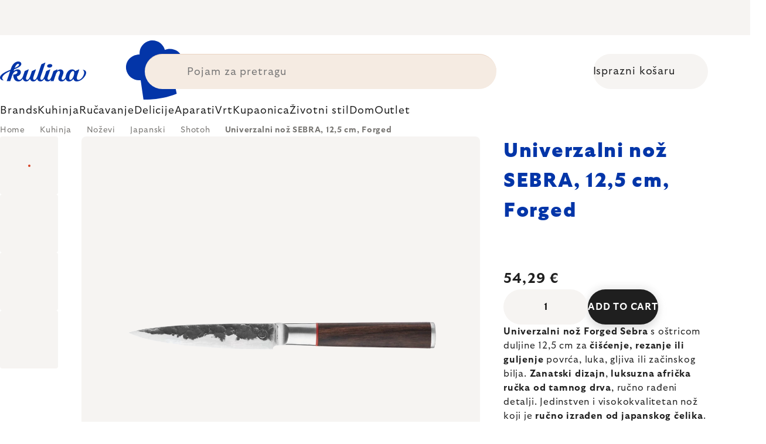

--- FILE ---
content_type: text/html; charset=utf-8
request_url: https://www.kulina.hr/univerzalni-noz-sebra-forged-12-5-cm/
body_size: 43402
content:
<!doctype html><html lang="en" dir="ltr" class="header-background-light external-fonts-loaded"><head><meta charset="utf-8" /><meta name="viewport" content="width=device-width,initial-scale=1" /><title>Univerzalni nož SEBRA, 12,5 cm, Forged 🔵 54,29 €</title><link rel="preconnect" href="https://cdn.myshoptet.com" /><link rel="dns-prefetch" href="https://cdn.myshoptet.com" /><link rel="preload" href="https://cdn.myshoptet.com/prj/dist/master/cms/libs/jquery/jquery-1.11.3.min.js" as="script" /><script>
dataLayer = [];
dataLayer.push({'shoptet' : {
    "pageId": 17581,
    "pageType": "productDetail",
    "currency": "EUR",
    "currencyInfo": {
        "decimalSeparator": ",",
        "exchangeRate": 1,
        "priceDecimalPlaces": 2,
        "symbol": "\u20ac",
        "symbolLeft": 0,
        "thousandSeparator": " "
    },
    "language": "en",
    "projectId": 527758,
    "product": {
        "id": 308026,
        "guid": "8659745d-0ffb-4401-8be8-3d66f2af4c8b",
        "hasVariants": false,
        "codes": [
            {
                "code": "FORGEDSDV623552",
                "quantity": "10",
                "stocks": [
                    {
                        "id": 1,
                        "quantity": "10"
                    }
                ]
            }
        ],
        "code": "FORGEDSDV623552",
        "name": "Univerzalni no\u017e SEBRA, 12,5 cm, Forged",
        "appendix": "",
        "weight": 1.5,
        "manufacturer": "Forged",
        "manufacturerGuid": "1EF5334AF7E56DB08186DA0BA3DED3EE",
        "currentCategory": "Kuhinja | No\u017eevi | Japanski no\u017eevi | Japanski no\u017eevi Shotoh",
        "currentCategoryGuid": "be31930e-5517-4572-99f6-01789efbcf95",
        "defaultCategory": "Kuhinja | No\u017eevi | Japanski no\u017eevi | Japanski no\u017eevi Shotoh",
        "defaultCategoryGuid": "be31930e-5517-4572-99f6-01789efbcf95",
        "currency": "EUR",
        "priceWithVat": 54.289999999999999
    },
    "stocks": [
        {
            "id": 1,
            "title": "Hlavn\u00ed sklad",
            "isDeliveryPoint": 1,
            "visibleOnEshop": 1
        },
        {
            "id": "ext",
            "title": "Stock",
            "isDeliveryPoint": 0,
            "visibleOnEshop": 1
        }
    ],
    "cartInfo": {
        "id": null,
        "freeShipping": false,
        "freeShippingFrom": 0,
        "leftToFreeGift": {
            "formattedPrice": "0 \u20ac",
            "priceLeft": 0
        },
        "freeGift": false,
        "leftToFreeShipping": {
            "priceLeft": 0,
            "dependOnRegion": 0,
            "formattedPrice": "0 \u20ac"
        },
        "discountCoupon": [],
        "getNoBillingShippingPrice": {
            "withoutVat": 0,
            "vat": 0,
            "withVat": 0
        },
        "cartItems": [],
        "taxMode": "ORDINARY"
    },
    "cart": [],
    "customer": {
        "priceRatio": 1,
        "priceListId": 1,
        "groupId": null,
        "registered": false,
        "mainAccount": false
    }
}});
</script>

<!-- Google Tag Manager -->
<script>(function(w,d,s,l,i){w[l]=w[l]||[];w[l].push({'gtm.start':
new Date().getTime(),event:'gtm.js'});var f=d.getElementsByTagName(s)[0],
j=d.createElement(s),dl=l!='dataLayer'?'&l='+l:'';j.async=true;j.src=
'https://www.googletagmanager.com/gtm.js?id='+i+dl;f.parentNode.insertBefore(j,f);
})(window,document,'script','dataLayer','GTM-P52DDW4W');</script>
<!-- End Google Tag Manager -->

<meta property="og:type" content="website"><meta property="og:site_name" content="kulina.hr"><meta property="og:url" content="https://www.kulina.hr/univerzalni-noz-sebra-forged-12-5-cm/"><meta property="og:title" content="Univerzalni nož SEBRA, 12,5 cm, Forged 🔵 54,29 €"><meta name="author" content="Kulina.hr"><meta name="web_author" content="Shoptet.cz"><meta name="dcterms.rightsHolder" content="www.kulina.hr"><meta name="robots" content="index,follow"><meta property="og:image" content="https://cdn.myshoptet.com/usr/www.kulina.hr/user/shop/big/308026_univerzalni-noz-sebra--12-5-cm--forged.jpg?6914e802"><meta property="og:description" content="Želite kvalitetu? ▶ Univerzalni nož SEBRA, 12,5 cm, Forged ▪️ Odabir stručnjaka ▪️ Slanje odmah ▪️ 100 dana za besplatan povrat ▪️ Recenzije kupaca ▶ Naručite danas na Kulina.hr!"><meta name="description" content="Želite kvalitetu? ▶ Univerzalni nož SEBRA, 12,5 cm, Forged ▪️ Odabir stručnjaka ▪️ Slanje odmah ▪️ 100 dana za besplatan povrat ▪️ Recenzije kupaca ▶ Naručite danas na Kulina.hr!"><meta property="product:price:amount" content="54.29"><meta property="product:price:currency" content="EUR"><style>:root {--color-primary: #383533;--color-primary-h: 24;--color-primary-s: 5%;--color-primary-l: 21%;--color-primary-hover: #000000;--color-primary-hover-h: 0;--color-primary-hover-s: 0%;--color-primary-hover-l: 0%;--color-secondary: #c73d1b;--color-secondary-h: 12;--color-secondary-s: 76%;--color-secondary-l: 44%;--color-secondary-hover: #e24019;--color-secondary-hover-h: 12;--color-secondary-hover-s: 80%;--color-secondary-hover-l: 49%;--color-tertiary: #383533;--color-tertiary-h: 24;--color-tertiary-s: 5%;--color-tertiary-l: 21%;--color-tertiary-hover: #383533;--color-tertiary-hover-h: 24;--color-tertiary-hover-s: 5%;--color-tertiary-hover-l: 21%;--color-header-background: #ffffff;--template-font: "sans-serif";--template-headings-font: "sans-serif";--header-background-url: none;--cookies-notice-background: #1A1937;--cookies-notice-color: #F8FAFB;--cookies-notice-button-hover: #f5f5f5;--cookies-notice-link-hover: #27263f;--templates-update-management-preview-mode-content: "Template update preview is active for your browser."}</style>
    <script>var shoptet = shoptet || {};</script>
    <script src="https://cdn.myshoptet.com/prj/dist/master/shop/dist/main-3g-header.js.05f199e7fd2450312de2.js"></script>
<!-- User include --><!-- api 426(80) html code header -->
<style> :root { --dklab-lastvisited-background-color: #FFFFFF; } </style>
<!-- api 428(82) html code header -->
<style>
        :root {
            --dklab-favourites-flag-color: #D22B00;
            --dklab-favourites-flag-text-color: #FFFFFF;
            --dklab-favourites-add-text-color: #000000;            
            --dklab-favourites-remove-text-color: #D22B00;            
            --dklab-favourites-add-text-detail-color: #000000;            
            --dklab-favourites-remove-text-detail-color: #D22B00;            
            --dklab-favourites-header-icon-color: #000000;            
            --dklab-favourites-counter-color: #000000;            
        } </style>
<!-- api 498(150) html code header -->
<script async src="https://scripts.luigisbox.tech/LBX-361812.js"></script><meta name="luigisbox-tracker-id" content="305221-361812,en"/><script type="text/javascript">const isPlpEnabled = sessionStorage.getItem('lbPlpEnabled') === 'true';if (isPlpEnabled) {const style = document.createElement("style");style.type = "text/css";style.id = "lb-plp-style";style.textContent = `body.type-category #content-wrapper,body.type-search #content-wrapper,body.type-category #content,body.type-search #content,body.type-category #content-in,body.type-search #content-in,body.type-category #main-in,body.type-search #main-in {min-height: 100vh;}body.type-category #content-wrapper > *,body.type-search #content-wrapper > *,body.type-category #content > *,body.type-search #content > *,body.type-category #content-in > *,body.type-search #content-in > *,body.type-category #main-in > *,body.type-search #main-in > * {display: none;}`;document.head.appendChild(style);}</script>
<!-- api 1012(643) html code header -->
<style data-purpose="gopay-hiding-apple-pay">
	div[data-guid="c777cd31-10d0-11ee-8114-ae0966dd538a"] {
		display: none
	}
</style>
<!-- api 608(256) html code header -->
<link rel="stylesheet" href="https://cdn.myshoptet.com/usr/api2.dklab.cz/user/documents/_doplnky/bannery/527758/3359/527758_3359.css" type="text/css" /><style>
        :root {
            --dklab-bannery-b-hp-padding: 15px;
            --dklab-bannery-b-hp-box-padding: 0px;
            --dklab-bannery-b-hp-big-screen: 33.333%;
            --dklab-bannery-b-hp-medium-screen: 33.333%;
            --dklab-bannery-b-hp-small-screen: 33.333%;
            --dklab-bannery-b-hp-tablet-screen: 33.333%;
            --dklab-bannery-b-hp-mobile-screen: 100%;

            --dklab-bannery-i-hp-icon-color: #000000;
            --dklab-bannery-i-hp-color: #000000;
            --dklab-bannery-i-hp-background: #FFFFFF;            
            
            --dklab-bannery-i-d-icon-color: #000000;
            --dklab-bannery-i-d-color: #000000;
            --dklab-bannery-i-d-background: #FFFFFF;


            --dklab-bannery-i-hp-w-big-screen: 4;
            --dklab-bannery-i-hp-w-medium-screen: 4;
            --dklab-bannery-i-hp-w-small-screen: 4;
            --dklab-bannery-i-hp-w-tablet-screen: 4;
            --dklab-bannery-i-hp-w-mobile-screen: 2;
            
            --dklab-bannery-i-d-w-big-screen: 4;
            --dklab-bannery-i-d-w-medium-screen: 4;
            --dklab-bannery-i-d-w-small-screen: 4;
            --dklab-bannery-i-d-w-tablet-screen: 4;
            --dklab-bannery-i-d-w-mobile-screen: 2;

        }</style>
<!-- api 1004(637) html code header -->
<script>
                /* Ellity */      
                /* Compatibility */
                     
      window.mehub = window.mehub || {};
      window.mehub.bonus = {
        businessId: '98648a13-1d2f-4a18-a9ac-2b6a0f649be6',
        addonId: 'cddfefba-056a-4146-ab1c-100ea512fc59'
      }
    
                /* Latest */
                           
      window.ellity = window.ellity || {};
      window.ellity.bonus = {
        businessId: '98648a13-1d2f-4a18-a9ac-2b6a0f649be6',
        addonId: 'cddfefba-056a-4146-ab1c-100ea512fc59'
      }
    
                /* Extensions */
                
        window.ellity.gifts = {
          giftCodes: ["GIFT0003","GIFT1040","GIFT1041","GIFT0011","GIFT1042","GIFT0001"],
          mode: "surprise",
          giftModes: {"GIFT0003":"surprise","GIFT1040":"surprise","GIFT1041":"surprise","GIFT0011":"surprise","GIFT1042":"surprise","GIFT0001":"surprise"},
          enabled: true,
        }

        window.document.documentElement.classList.add('ellity-gifts-enabled')
      
                </script>
<!-- api html code header -->
<meta name="facebook-domain-verification" content="69l4xw9i6savhd2kxpwnahfghmfqfl" />
<meta name="p:domain_verify" content="e1294ffc174c3b703e43c75d14773885"/>

<script async src="https://scripts.luigisbox.tech/LBX-361812.js"></script>

<link rel="stylesheet" href="https://cdn.myshoptet.com/usr/361817.myshoptet.com/user/documents/dklab-fl/css/style_dklab_font-primary.min.css?v=1768907582" /><link rel="preconnect" href="https://fonts.googleapis.com">
<link rel="preconnect" href="https://fonts.gstatic.com" crossorigin>

<link rel="dns-prefetch" href="//live.luigisbox.tech">

<script>
//mark nemazat
window.globalCarriersDayShift = "0";
window.uploadedMark = "1768907582";
window.idEshop = "33";
window.brandsGuid = "327e85ce-a117-4993-8fae-86aaafdcc2f9";
window.bannersHp = {"n":3,"c":"is-template2"};
window.bannersPlp = ["5111804c-9b1b-4b12-a94f-78941f76dbff","fd51387b-7b40-4671-b8ce-cff7ea43ae6e","ed833108-e30a-467a-b13d-286376e8f5f0","5319ee03-0ce1-479f-b827-a943c4395889","85de8c04-f1de-444d-be43-4abb0409a999","00fbbefe-30d0-4b14-9a0b-1a61d312232b"];
</script>

<script src="https://cdn.myshoptet.com/usr/361817.myshoptet.com/user/documents/dklab-fl/js/script_dklab_moves.min.js?v=1768907582" ></script>

<link rel="stylesheet" href="https://cdn.myshoptet.com/usr/361817.myshoptet.com/user/documents/dklab-fl/css/style_dklab.min.css?v=1768907582" />
<link rel="stylesheet" href="https://cdn.myshoptet.com/usr/www.kulina.cz/user/documents/cookies/cookieconsent.css?v=1768907582" />
<script src="https://cdn.myshoptet.com/usr/www.kulina.cz/user/documents/dklab/project/datalayers/static/static-33.js?v=1768907582"></script>
<script src="https://cdn.myshoptet.com/usr/www.kulina.cz/user/documents/dklab/project/datalayers/lang/lang-33.js?v=1768907582"></script>
<script src="https://cdn.myshoptet.com/usr/361817.myshoptet.com/user/documents/dklab-fl/_templates/js/templates-luigis-box.js?v=1768907582"></script>
<script src="https://cdn.myshoptet.com/usr/www.kulina.cz/user/documents/dklab/project/banners/33.js?v=1768907582"></script>
<script src="https://cdn.myshoptet.com/usr/www.kulina.cz/user/documents/dklab/project/banners/categoriesPair/33.js?v=1768907582"></script>

<script src="https://cdn.luigisbox.tech/autocomplete.js" async="async" ></script>
<script src="https://cdn.luigisbox.tech/search.js" async="async" ></script>
<script src="https://cdn.luigisbox.tech/recco.js" async="async" ></script>

<style>
/* Fix pro zobrazení banneru v kategorii na celou šířku */
#content .dklabBanplusKategorie {grid-column: 1 / -1;}
</style>

<!-- Recenze DL -->
<script src="https://cdn.myshoptet.com/usr/www.kulina.cz/user/documents/dklab/project/reviews/33.js?v=1768907582"></script>

<script src="https://unpkg.com/masonry-layout@4/dist/masonry.pkgd.min.js"></script>

<script type="text/javascript">
var date = new Date(); 
date.setMilliseconds(0); date.setSeconds(0); date.setMinutes(Math.round(date.getMinutes() / 5) * 5);
var jsProductsCountFile = 'https://cdn.myshoptet.com/usr/www.kulina.cz/user/documents/dklab/project/products_count/33.js?v=' + date.getTime();
var productsCountScriptEl = document.createElement("script");
(function (attrs) { Object.keys(attrs).forEach(function (key) { productsCountScriptEl.setAttribute(key, attrs[key]); }); })
({"src":jsProductsCountFile, "type":"text/javascript", "async":true, "charset":"utf-8"});
document.getElementsByTagName("head")[0].appendChild(productsCountScriptEl);  
</script>


<script src="https://cdn-widgetsrepository.yotpo.com/v1/loader/DwVnEBjlnTAMPn9KDpbxf5rymQOeRHRDl2lYELjM" async></script>

<style>
  /* Skrytí odkazu na inspirace u kategorií na homepage a skrytí odkazu na inspirace v mobilním menu */
  .hp-categories__link {display: none;}
  .mobile-menu__head .mobile-menu__item a[href="#menuInspiration"] {display: none;}
  
  body.type-category #category-header form[action="/action/ProductsListing/sortProducts/"] + div:before {content: 'Ukupno';}
</style>

<script>
  var smdWrapper = document.createElement("script"), smdScript;
  smdWrapper.async = true;
  smdWrapper.type = "text/javascript";
  smdWrapper.src = "https://cpx.smind.si/Log/LogData?data=" + JSON.stringify({
    Key: "Cro_4276",
    Size: "80",
    Type: "badge",
    Version: 2,
    BadgeClassName: "smdWrapperTag"
  });
  smdScript = document.getElementsByTagName("script")[0];
  smdScript.parentNode.insertBefore(smdWrapper, smdScript);
</script>
<!-- service 608(256) html code header -->
<link rel="stylesheet" href="https://cdn.myshoptet.com/usr/api.dklab.cz/user/documents/fontawesome/css/all.css?v=1.02" type="text/css" />
<!-- service 619(267) html code header -->
<link href="https://cdn.myshoptet.com/usr/fvstudio.myshoptet.com/user/documents/addons/cartupsell.min.css?24.11.1" rel="stylesheet">
<!-- service 1004(637) html code header -->
<script src="https://mehub-framework.web.app/main.bundle.js?v=1"></script>
<!-- service 428(82) html code header -->
<style>
@font-face {
    font-family: 'oblibene';
    src:  url('https://cdn.myshoptet.com/usr/api2.dklab.cz/user/documents/_doplnky/oblibene/font/oblibene.eot?v1');
    src:  url('https://cdn.myshoptet.com/usr/api2.dklab.cz/user/documents/_doplnky/oblibene/font/oblibene.eot?v1#iefix') format('embedded-opentype'),
    url('https://cdn.myshoptet.com/usr/api2.dklab.cz/user/documents/_doplnky/oblibene/font/oblibene.ttf?v1') format('truetype'),
    url('https://cdn.myshoptet.com/usr/api2.dklab.cz/user/documents/_doplnky/oblibene/font/oblibene.woff?v1') format('woff'),
    url('https://cdn.myshoptet.com/usr/api2.dklab.cz/user/documents/_doplnky/oblibene/font/oblibene.svg?v1') format('svg');
    font-weight: normal;
    font-style: normal;
}
</style>
<script>
var dklabFavIndividual;
</script>
<!-- /User include --><link rel="shortcut icon" href="/favicon.ico" type="image/x-icon" /><link rel="canonical" href="https://www.kulina.hr/univerzalni-noz-sebra-forged-12-5-cm/" /><script>!function(){var t={9196:function(){!function(){var t=/\[object (Boolean|Number|String|Function|Array|Date|RegExp)\]/;function r(r){return null==r?String(r):(r=t.exec(Object.prototype.toString.call(Object(r))))?r[1].toLowerCase():"object"}function n(t,r){return Object.prototype.hasOwnProperty.call(Object(t),r)}function e(t){if(!t||"object"!=r(t)||t.nodeType||t==t.window)return!1;try{if(t.constructor&&!n(t,"constructor")&&!n(t.constructor.prototype,"isPrototypeOf"))return!1}catch(t){return!1}for(var e in t);return void 0===e||n(t,e)}function o(t,r,n){this.b=t,this.f=r||function(){},this.d=!1,this.a={},this.c=[],this.e=function(t){return{set:function(r,n){u(c(r,n),t.a)},get:function(r){return t.get(r)}}}(this),i(this,t,!n);var e=t.push,o=this;t.push=function(){var r=[].slice.call(arguments,0),n=e.apply(t,r);return i(o,r),n}}function i(t,n,o){for(t.c.push.apply(t.c,n);!1===t.d&&0<t.c.length;){if("array"==r(n=t.c.shift()))t:{var i=n,a=t.a;if("string"==r(i[0])){for(var f=i[0].split("."),s=f.pop(),p=(i=i.slice(1),0);p<f.length;p++){if(void 0===a[f[p]])break t;a=a[f[p]]}try{a[s].apply(a,i)}catch(t){}}}else if("function"==typeof n)try{n.call(t.e)}catch(t){}else{if(!e(n))continue;for(var l in n)u(c(l,n[l]),t.a)}o||(t.d=!0,t.f(t.a,n),t.d=!1)}}function c(t,r){for(var n={},e=n,o=t.split("."),i=0;i<o.length-1;i++)e=e[o[i]]={};return e[o[o.length-1]]=r,n}function u(t,o){for(var i in t)if(n(t,i)){var c=t[i];"array"==r(c)?("array"==r(o[i])||(o[i]=[]),u(c,o[i])):e(c)?(e(o[i])||(o[i]={}),u(c,o[i])):o[i]=c}}window.DataLayerHelper=o,o.prototype.get=function(t){var r=this.a;t=t.split(".");for(var n=0;n<t.length;n++){if(void 0===r[t[n]])return;r=r[t[n]]}return r},o.prototype.flatten=function(){this.b.splice(0,this.b.length),this.b[0]={},u(this.a,this.b[0])}}()}},r={};function n(e){var o=r[e];if(void 0!==o)return o.exports;var i=r[e]={exports:{}};return t[e](i,i.exports,n),i.exports}n.n=function(t){var r=t&&t.__esModule?function(){return t.default}:function(){return t};return n.d(r,{a:r}),r},n.d=function(t,r){for(var e in r)n.o(r,e)&&!n.o(t,e)&&Object.defineProperty(t,e,{enumerable:!0,get:r[e]})},n.o=function(t,r){return Object.prototype.hasOwnProperty.call(t,r)},function(){"use strict";n(9196)}()}();</script>    <!-- Global site tag (gtag.js) - Google Analytics -->
    <script async src="https://www.googletagmanager.com/gtag/js?id=G-HZ8G9DFCGC"></script>
    <script>
        
        window.dataLayer = window.dataLayer || [];
        function gtag(){dataLayer.push(arguments);}
        

        
        gtag('js', new Date());

        
                gtag('config', 'G-HZ8G9DFCGC', {"groups":"GA4","send_page_view":false,"content_group":"productDetail","currency":"EUR","page_language":"en"});
        
                gtag('config', 'AW-11040313314', {"allow_enhanced_conversions":true});
        
        
        
        
        
                    gtag('event', 'page_view', {"send_to":"GA4","page_language":"en","content_group":"productDetail","currency":"EUR"});
        
                gtag('set', 'currency', 'EUR');

        gtag('event', 'view_item', {
            "send_to": "UA",
            "items": [
                {
                    "id": "FORGEDSDV623552",
                    "name": "Univerzalni no\u017e SEBRA, 12,5 cm, Forged",
                    "category": "Kuhinja \/ No\u017eevi \/ Japanski no\u017eevi \/ Japanski no\u017eevi Shotoh",
                                        "brand": "Forged",
                                                            "price": 43.43
                }
            ]
        });
        
        
        
        
        
                    gtag('event', 'view_item', {"send_to":"GA4","page_language":"en","content_group":"productDetail","value":43.43,"currency":"EUR","items":[{"item_id":"FORGEDSDV623552","item_name":"Univerzalni no\u017e SEBRA, 12,5 cm, Forged","item_brand":"Forged","item_category":"Kuhinja","item_category2":"No\u017eevi","item_category3":"Japanski no\u017eevi","item_category4":"Japanski no\u017eevi Shotoh","price":43.43,"quantity":1,"index":0}]});
        
        
        
        
        
        
        
        document.addEventListener('DOMContentLoaded', function() {
            if (typeof shoptet.tracking !== 'undefined') {
                for (var id in shoptet.tracking.bannersList) {
                    gtag('event', 'view_promotion', {
                        "send_to": "UA",
                        "promotions": [
                            {
                                "id": shoptet.tracking.bannersList[id].id,
                                "name": shoptet.tracking.bannersList[id].name,
                                "position": shoptet.tracking.bannersList[id].position
                            }
                        ]
                    });
                }
            }

            shoptet.consent.onAccept(function(agreements) {
                if (agreements.length !== 0) {
                    console.debug('gtag consent accept');
                    var gtagConsentPayload =  {
                        'ad_storage': agreements.includes(shoptet.config.cookiesConsentOptPersonalisation)
                            ? 'granted' : 'denied',
                        'analytics_storage': agreements.includes(shoptet.config.cookiesConsentOptAnalytics)
                            ? 'granted' : 'denied',
                                                                                                'ad_user_data': agreements.includes(shoptet.config.cookiesConsentOptPersonalisation)
                            ? 'granted' : 'denied',
                        'ad_personalization': agreements.includes(shoptet.config.cookiesConsentOptPersonalisation)
                            ? 'granted' : 'denied',
                        };
                    console.debug('update consent data', gtagConsentPayload);
                    gtag('consent', 'update', gtagConsentPayload);
                    dataLayer.push(
                        { 'event': 'update_consent' }
                    );
                }
            });
        });
    </script>
</head><body class="desktop id-17581 in-japanski-nozevi-shotoh template-11 type-product type-detail one-column-body columns-4 blank-mode blank-mode-css ums_forms_redesign--off ums_a11y_category_page--on ums_discussion_rating_forms--off ums_flags_display_unification--on ums_a11y_login--off mobile-header-version-0">
        <div id="fb-root"></div>
        <script>
            window.fbAsyncInit = function() {
                FB.init({
//                    appId            : 'your-app-id',
                    autoLogAppEvents : true,
                    xfbml            : true,
                    version          : 'v19.0'
                });
            };
        </script>
        <script async defer crossorigin="anonymous" src="https://connect.facebook.net/en_US/sdk.js"></script>
<!-- Google Tag Manager (noscript) -->
<noscript><iframe src="https://www.googletagmanager.com/ns.html?id=GTM-P52DDW4W"
height="0" width="0" style="display:none;visibility:hidden"></iframe></noscript>
<!-- End Google Tag Manager (noscript) -->

<a href="#content" class="skip-link sr-only">Skip to content</a><div class="overall-wrapper"><div class="site-msg information"><div class="container"><div class="text"><div class="c-top-banner top-banner-template" data-skelet=""></div></div><div class="close js-close-information-msg"></div></div></div><div class="user-action"><div class="container"><div class="user-action-in"><div class="user-action-login popup-widget login-widget"><div class="popup-widget-inner"><h2 id="loginHeading">Login to your account</h2><div id="customerLogin"><form action="/action/Customer/Login/" method="post" id="formLoginIncluded" class="csrf-enabled formLogin" data-testid="formLogin"><input type="hidden" name="referer" value="" /><div class="form-group"><div class="input-wrapper email js-validated-element-wrapper no-label"><input type="email" name="email" class="form-control" autofocus placeholder="E-mail Address (eg. John@myemail.com)" data-testid="inputEmail" autocomplete="email" required /></div></div><div class="form-group"><div class="input-wrapper password js-validated-element-wrapper no-label"><input type="password" name="password" class="form-control" placeholder="Password" data-testid="inputPassword" autocomplete="current-password" required /><span class="no-display">You cannot fill out this field</span><input type="text" name="surname" value="" class="no-display" /></div></div><div class="form-group"><div class="login-wrapper"><button type="submit" class="btn btn-secondary btn-text btn-login" data-testid="buttonSubmit">Login</button><div class="password-helper"><a href="/registration/" data-testid="signup" rel="nofollow">New registration</a><a href="/client-center/forgotten-password/" rel="nofollow">Forgotten password</a></div></div></div><div class="social-login-buttons"><div class="social-login-buttons-divider"><span>or</span></div><div class="form-group"><a href="/action/Social/login/?provider=Facebook" class="login-btn facebook" rel="nofollow"><span class="login-facebook-icon"></span><strong>Login with Facebook</strong></a></div><div class="form-group"><a href="/action/Social/login/?provider=Google" class="login-btn google" rel="nofollow"><span class="login-google-icon"></span><strong>Login with Google</strong></a></div></div></form>
</div></div></div>
    <div id="cart-widget" class="user-action-cart popup-widget cart-widget loader-wrapper" data-testid="popupCartWidget" role="dialog" aria-hidden="true"><div class="popup-widget-inner cart-widget-inner place-cart-here"><div class="loader-overlay"><div class="loader"></div></div></div><div class="cart-widget-button"><a href="/cart/" class="btn btn-conversion" id="continue-order-button" rel="nofollow" data-testid="buttonNextStep">Proceed to cart</a></div></div></div>
</div></div><div class="top-navigation-bar" data-testid="topNavigationBar">

    <div class="container">

        <div class="top-navigation-contacts">
            <strong>Customer support:</strong><a href="mailto:info@kulina.hr" class="project-email" data-testid="contactboxEmail"><span>info@kulina.hr</span></a>        </div>

                            <div class="top-navigation-menu">
                <div class="top-navigation-menu-trigger"></div>
                <ul class="top-navigation-bar-menu">
                                            <li class="top-navigation-menu-item-29">
                            <a href="/kontaktirajte-nas/">Kontaktirajte nas</a>
                        </li>
                                    </ul>
                <ul class="top-navigation-bar-menu-helper"></ul>
            </div>
        
        <div class="top-navigation-tools">
            <div class="responsive-tools">
                <a href="#" class="toggle-window" data-target="search" aria-label="Search" data-testid="linkSearchIcon"></a>
                                                            <a href="#" class="toggle-window" data-target="login"></a>
                                                    <a href="#" class="toggle-window" data-target="navigation" aria-label="Menu" data-testid="hamburgerMenu"></a>
            </div>
                        <a href="/login/?backTo=%2Funiverzalni-noz-sebra-forged-12-5-cm%2F" class="top-nav-button top-nav-button-login primary login toggle-window" data-target="login" data-testid="signin" rel="nofollow"><span>Login</span></a>        </div>

    </div>

</div>
<header id="header"><div class="container navigation-wrapper">
    <div class="header-top">
        <div class="site-name-wrapper">
            <div class="site-name"><a href="/" data-testid="linkWebsiteLogo"><img src="https://cdn.myshoptet.com/usr/www.kulina.hr/user/logos/logo-blue.svg" alt="Kulina.hr" fetchpriority="low" /></a></div>        </div>
        <div class="search" itemscope itemtype="https://schema.org/WebSite">
            <meta itemprop="headline" content="Japanski noževi Shotoh"/><meta itemprop="url" content="https://www.kulina.hr"/><meta itemprop="text" content="Želite kvalitetu? ▶ Univerzalni nož SEBRA, 12,5 cm, Forged ▪️ Odabir stručnjaka ▪️ Slanje odmah ▪️ 100 dana za besplatan povrat ▪️ Recenzije kupaca ▶ Naručite danas na Kulina.hr!"/>            <form action="/action/ProductSearch/prepareString/" method="post"
    id="formSearchForm" class="search-form compact-form js-search-main"
    itemprop="potentialAction" itemscope itemtype="https://schema.org/SearchAction" data-testid="searchForm">
    <fieldset>
        <meta itemprop="target"
            content="https://www.kulina.hr/search/?string={string}"/>
        <input type="hidden" name="language" value="en"/>
        
            
<input
    type="search"
    name="string"
        class="query-input form-control search-input js-search-input"
    placeholder="Search term"
    autocomplete="off"
    required
    itemprop="query-input"
    aria-label="Search"
    data-testid="searchInput"
>
            <button type="submit" class="btn btn-default" data-testid="searchBtn">Search</button>
        
    </fieldset>
</form>
        </div>
        <div class="navigation-buttons">
                
    <a href="/cart/" class="btn btn-icon toggle-window cart-count" data-target="cart" data-hover="true" data-redirect="true" data-testid="headerCart" rel="nofollow" aria-haspopup="dialog" aria-expanded="false" aria-controls="cart-widget">
        
                <span class="sr-only">Shopping cart</span>
        
            <span class="cart-price visible-lg-inline-block" data-testid="headerCartPrice">
                                    Empty cart                            </span>
        
    
            </a>
        </div>
    </div>
    <nav id="navigation" aria-label="Main menu" data-collapsible="true"><div class="navigation-in menu"><ul class="menu-level-1" role="menubar" data-testid="headerMenuItems"><li class="menu-item-10666 ext" role="none"><a href="/inspiracija/" data-testid="headerMenuItem" role="menuitem" aria-haspopup="true" aria-expanded="false"><b>Inspiracija</b><span class="submenu-arrow"></span></a><ul class="menu-level-2" aria-label="Inspiracija" tabindex="-1" role="menu"><li class="menu-item-11236 has-third-level" role="none"><a href="/campaign/" class="menu-image" data-testid="headerMenuItem" tabindex="-1" aria-hidden="true"><img src="data:image/svg+xml,%3Csvg%20width%3D%22140%22%20height%3D%22100%22%20xmlns%3D%22http%3A%2F%2Fwww.w3.org%2F2000%2Fsvg%22%3E%3C%2Fsvg%3E" alt="" aria-hidden="true" width="140" height="100"  data-src="https://cdn.myshoptet.com/prj/dist/master/cms/templates/frontend_templates/00/img/folder.svg" fetchpriority="low" /></a><div><a href="/campaign/" data-testid="headerMenuItem" role="menuitem"><span>Tema mjeseca</span></a>
                                                    <ul class="menu-level-3" role="menu">
                                                                    <li class="menu-item-18301" role="none">
                                        <a href="/mill-mortar-collections/" data-testid="headerMenuItem" role="menuitem">
                                            Mill &amp; Mortar Collections</a>,                                    </li>
                                                                    <li class="menu-item-13378" role="none">
                                        <a href="/pf-sale/" data-testid="headerMenuItem" role="menuitem">
                                            Novogodišnja rasprodaja</a>,                                    </li>
                                                                    <li class="menu-item-18196" role="none">
                                        <a href="/circulon-scratchdefense/" data-testid="headerMenuItem" role="menuitem">
                                            Circulon ScratchDefense</a>,                                    </li>
                                                                    <li class="menu-item-18127" role="none">
                                        <a href="/scandi-design/" data-testid="headerMenuItem" role="menuitem">
                                            Scandi design</a>,                                    </li>
                                                                    <li class="menu-item-16792" role="none">
                                        <a href="/grill-party/" data-testid="headerMenuItem" role="menuitem">
                                            Grill party</a>,                                    </li>
                                                                    <li class="menu-item-14400" role="none">
                                        <a href="/kulina-fest/" data-testid="headerMenuItem" role="menuitem">
                                            Kulina Fest</a>,                                    </li>
                                                                    <li class="menu-item-14403" role="none">
                                        <a href="/electrofest/" data-testid="headerMenuItem" role="menuitem">
                                            Electrofest</a>,                                    </li>
                                                                    <li class="menu-item-15117" role="none">
                                        <a href="/mij-collections/" data-testid="headerMenuItem" role="menuitem">
                                            MIJ Collections</a>,                                    </li>
                                                                    <li class="menu-item-14325" role="none">
                                        <a href="/pinkmania/" data-testid="headerMenuItem" role="menuitem">
                                            Pinkmania</a>,                                    </li>
                                                                    <li class="menu-item-15566" role="none">
                                        <a href="/db-steel/" data-testid="headerMenuItem" role="menuitem">
                                            Čelične tave de Buyer</a>,                                    </li>
                                                                    <li class="menu-item-15259" role="none">
                                        <a href="/hero-month/" data-testid="headerMenuItem" role="menuitem">
                                            Ponude mjeseca</a>                                    </li>
                                                            </ul>
                        </div></li><li class="menu-item-11245" role="none"><a href="/shopping-guide-2/" class="menu-image" data-testid="headerMenuItem" tabindex="-1" aria-hidden="true"><img src="data:image/svg+xml,%3Csvg%20width%3D%22140%22%20height%3D%22100%22%20xmlns%3D%22http%3A%2F%2Fwww.w3.org%2F2000%2Fsvg%22%3E%3C%2Fsvg%3E" alt="" aria-hidden="true" width="140" height="100"  data-src="https://cdn.myshoptet.com/prj/dist/master/cms/templates/frontend_templates/00/img/folder.svg" fetchpriority="low" /></a><div><a href="/shopping-guide-2/" data-testid="headerMenuItem" role="menuitem"><span>Vodič za kupovinu</span></a>
                        </div></li><li class="menu-item-10663" role="none"><a href="/black-friday/" class="menu-image" data-testid="headerMenuItem" tabindex="-1" aria-hidden="true"><img src="data:image/svg+xml,%3Csvg%20width%3D%22140%22%20height%3D%22100%22%20xmlns%3D%22http%3A%2F%2Fwww.w3.org%2F2000%2Fsvg%22%3E%3C%2Fsvg%3E" alt="" aria-hidden="true" width="140" height="100"  data-src="https://cdn.myshoptet.com/prj/dist/master/cms/templates/frontend_templates/00/img/folder.svg" fetchpriority="low" /></a><div><a href="/black-friday/" data-testid="headerMenuItem" role="menuitem"><span>Black Friday</span></a>
                        </div></li><li class="menu-item-13309" role="none"><a href="/advent/" class="menu-image" data-testid="headerMenuItem" tabindex="-1" aria-hidden="true"><img src="data:image/svg+xml,%3Csvg%20width%3D%22140%22%20height%3D%22100%22%20xmlns%3D%22http%3A%2F%2Fwww.w3.org%2F2000%2Fsvg%22%3E%3C%2Fsvg%3E" alt="" aria-hidden="true" width="140" height="100"  data-src="https://cdn.myshoptet.com/prj/dist/master/cms/templates/frontend_templates/00/img/folder.svg" fetchpriority="low" /></a><div><a href="/advent/" data-testid="headerMenuItem" role="menuitem"><span>Božić</span></a>
                        </div></li><li class="menu-item-11251 has-third-level" role="none"><a href="/our-tips/" class="menu-image" data-testid="headerMenuItem" tabindex="-1" aria-hidden="true"><img src="data:image/svg+xml,%3Csvg%20width%3D%22140%22%20height%3D%22100%22%20xmlns%3D%22http%3A%2F%2Fwww.w3.org%2F2000%2Fsvg%22%3E%3C%2Fsvg%3E" alt="" aria-hidden="true" width="140" height="100"  data-src="https://cdn.myshoptet.com/prj/dist/master/cms/templates/frontend_templates/00/img/folder.svg" fetchpriority="low" /></a><div><a href="/our-tips/" data-testid="headerMenuItem" role="menuitem"><span>Naši savjeti</span></a>
                                                    <ul class="menu-level-3" role="menu">
                                                                    <li class="menu-item-18331" role="none">
                                        <a href="/wmf-pans/" data-testid="headerMenuItem" role="menuitem">
                                            WMF Pans</a>,                                    </li>
                                                                    <li class="menu-item-11614" role="none">
                                        <a href="/week-mind/" data-testid="headerMenuItem" role="menuitem">
                                            Tjedan za um</a>,                                    </li>
                                                                    <li class="menu-item-11617" role="none">
                                        <a href="/severin-grills/" data-testid="headerMenuItem" role="menuitem">
                                            Roštiljanje uz Severin</a>,                                    </li>
                                                                    <li class="menu-item-11572" role="none">
                                        <a href="/tefal-ingenio/" data-testid="headerMenuItem" role="menuitem">
                                            Tefal Ingenio - pametno složivo posuđe</a>,                                    </li>
                                                                    <li class="menu-item-11644" role="none">
                                        <a href="/brabantia-tips/" data-testid="headerMenuItem" role="menuitem">
                                            Barbantia inspiracije</a>,                                    </li>
                                                                    <li class="menu-item-11239" role="none">
                                        <a href="/bestsellers/" data-testid="headerMenuItem" role="menuitem">
                                            Najprodavanije</a>,                                    </li>
                                                                    <li class="menu-item-11242" role="none">
                                        <a href="/gift-guide/" data-testid="headerMenuItem" role="menuitem">
                                            Vodič za kupovinu</a>,                                    </li>
                                                                    <li class="menu-item-13312" role="none">
                                        <a href="/advent-deco/" data-testid="headerMenuItem" role="menuitem">
                                            Božićno raspoloženje</a>,                                    </li>
                                                                    <li class="menu-item-16363" role="none">
                                        <a href="/xmas-checklist/" data-testid="headerMenuItem" role="menuitem">
                                            Božićni popis za provjeru</a>,                                    </li>
                                                                    <li class="menu-item-10873" role="none">
                                        <a href="/poklon-vauceri/" data-testid="headerMenuItem" role="menuitem">
                                            Poklon vaučeri</a>,                                    </li>
                                                                    <li class="menu-item-13360" role="none">
                                        <a href="/db/" data-testid="headerMenuItem" role="menuitem">
                                            de Buyer dana</a>,                                    </li>
                                                                    <li class="menu-item-13324" role="none">
                                        <a href="/coffee-days/" data-testid="headerMenuItem" role="menuitem">
                                            Dani kave</a>                                    </li>
                                                            </ul>
                        </div></li></ul></li>
<li class="menu-item-13372" role="none"><a href="/new-in/" data-testid="headerMenuItem" role="menuitem" aria-expanded="false"><b>Novo u</b></a></li>
<li class="menu-item-10648 ext" role="none"><a href="/brands/" data-testid="headerMenuItem" role="menuitem" aria-haspopup="true" aria-expanded="false"><b>Brands</b><span class="submenu-arrow"></span></a><ul class="menu-level-2" aria-label="Brands" tabindex="-1" role="menu"><li class="menu-item-18298" role="none"><a href="/ac-perchs-thehandel/" class="menu-image" data-testid="headerMenuItem" tabindex="-1" aria-hidden="true"><img src="data:image/svg+xml,%3Csvg%20width%3D%22140%22%20height%3D%22100%22%20xmlns%3D%22http%3A%2F%2Fwww.w3.org%2F2000%2Fsvg%22%3E%3C%2Fsvg%3E" alt="" aria-hidden="true" width="140" height="100"  data-src="https://cdn.myshoptet.com/prj/dist/master/cms/templates/frontend_templates/00/img/folder.svg" fetchpriority="low" /></a><div><a href="/ac-perchs-thehandel/" data-testid="headerMenuItem" role="menuitem"><span>A.C. Perch&#039;s Thehandel</span></a>
                        </div></li><li class="menu-item-10744" role="none"><a href="/akai/" class="menu-image" data-testid="headerMenuItem" tabindex="-1" aria-hidden="true"><img src="data:image/svg+xml,%3Csvg%20width%3D%22140%22%20height%3D%22100%22%20xmlns%3D%22http%3A%2F%2Fwww.w3.org%2F2000%2Fsvg%22%3E%3C%2Fsvg%3E" alt="" aria-hidden="true" width="140" height="100"  data-src="https://cdn.myshoptet.com/prj/dist/master/cms/templates/frontend_templates/00/img/folder.svg" fetchpriority="low" /></a><div><a href="/akai/" data-testid="headerMenuItem" role="menuitem"><span>Akai</span></a>
                        </div></li><li class="menu-item-11095" role="none"><a href="/alessi/" class="menu-image" data-testid="headerMenuItem" tabindex="-1" aria-hidden="true"><img src="data:image/svg+xml,%3Csvg%20width%3D%22140%22%20height%3D%22100%22%20xmlns%3D%22http%3A%2F%2Fwww.w3.org%2F2000%2Fsvg%22%3E%3C%2Fsvg%3E" alt="" aria-hidden="true" width="140" height="100"  data-src="https://cdn.myshoptet.com/prj/dist/master/cms/templates/frontend_templates/00/img/folder.svg" fetchpriority="low" /></a><div><a href="/alessi/" data-testid="headerMenuItem" role="menuitem"><span>Alessi</span></a>
                        </div></li><li class="menu-item-18334" role="none"><a href="/armando/" class="menu-image" data-testid="headerMenuItem" tabindex="-1" aria-hidden="true"><img src="data:image/svg+xml,%3Csvg%20width%3D%22140%22%20height%3D%22100%22%20xmlns%3D%22http%3A%2F%2Fwww.w3.org%2F2000%2Fsvg%22%3E%3C%2Fsvg%3E" alt="" aria-hidden="true" width="140" height="100"  data-src="https://cdn.myshoptet.com/prj/dist/master/cms/templates/frontend_templates/00/img/folder.svg" fetchpriority="low" /></a><div><a href="/armando/" data-testid="headerMenuItem" role="menuitem"><span>ARMANDO</span></a>
                        </div></li><li class="menu-item-11035" role="none"><a href="/bamix/" class="menu-image" data-testid="headerMenuItem" tabindex="-1" aria-hidden="true"><img src="data:image/svg+xml,%3Csvg%20width%3D%22140%22%20height%3D%22100%22%20xmlns%3D%22http%3A%2F%2Fwww.w3.org%2F2000%2Fsvg%22%3E%3C%2Fsvg%3E" alt="" aria-hidden="true" width="140" height="100"  data-src="https://cdn.myshoptet.com/prj/dist/master/cms/templates/frontend_templates/00/img/folder.svg" fetchpriority="low" /></a><div><a href="/bamix/" data-testid="headerMenuItem" role="menuitem"><span>Bamix</span></a>
                        </div></li><li class="menu-item-11071" role="none"><a href="/bitz/" class="menu-image" data-testid="headerMenuItem" tabindex="-1" aria-hidden="true"><img src="data:image/svg+xml,%3Csvg%20width%3D%22140%22%20height%3D%22100%22%20xmlns%3D%22http%3A%2F%2Fwww.w3.org%2F2000%2Fsvg%22%3E%3C%2Fsvg%3E" alt="" aria-hidden="true" width="140" height="100"  data-src="https://cdn.myshoptet.com/prj/dist/master/cms/templates/frontend_templates/00/img/folder.svg" fetchpriority="low" /></a><div><a href="/bitz/" data-testid="headerMenuItem" role="menuitem"><span>Bitz</span></a>
                        </div></li><li class="menu-item-14693" role="none"><a href="/bjorn-wiinblad/" class="menu-image" data-testid="headerMenuItem" tabindex="-1" aria-hidden="true"><img src="data:image/svg+xml,%3Csvg%20width%3D%22140%22%20height%3D%22100%22%20xmlns%3D%22http%3A%2F%2Fwww.w3.org%2F2000%2Fsvg%22%3E%3C%2Fsvg%3E" alt="" aria-hidden="true" width="140" height="100"  data-src="https://cdn.myshoptet.com/prj/dist/master/cms/templates/frontend_templates/00/img/folder.svg" fetchpriority="low" /></a><div><a href="/bjorn-wiinblad/" data-testid="headerMenuItem" role="menuitem"><span>Bjørn Wiinblad</span></a>
                        </div></li><li class="menu-item-15142" role="none"><a href="/black-blum/" class="menu-image" data-testid="headerMenuItem" tabindex="-1" aria-hidden="true"><img src="data:image/svg+xml,%3Csvg%20width%3D%22140%22%20height%3D%22100%22%20xmlns%3D%22http%3A%2F%2Fwww.w3.org%2F2000%2Fsvg%22%3E%3C%2Fsvg%3E" alt="" aria-hidden="true" width="140" height="100"  data-src="https://cdn.myshoptet.com/prj/dist/master/cms/templates/frontend_templates/00/img/folder.svg" fetchpriority="low" /></a><div><a href="/black-blum/" data-testid="headerMenuItem" role="menuitem"><span>Black+Blum</span></a>
                        </div></li><li class="menu-item-10996" role="none"><a href="/blomus/" class="menu-image" data-testid="headerMenuItem" tabindex="-1" aria-hidden="true"><img src="data:image/svg+xml,%3Csvg%20width%3D%22140%22%20height%3D%22100%22%20xmlns%3D%22http%3A%2F%2Fwww.w3.org%2F2000%2Fsvg%22%3E%3C%2Fsvg%3E" alt="" aria-hidden="true" width="140" height="100"  data-src="https://cdn.myshoptet.com/prj/dist/master/cms/templates/frontend_templates/00/img/folder.svg" fetchpriority="low" /></a><div><a href="/blomus/" data-testid="headerMenuItem" role="menuitem"><span>Blomus</span></a>
                        </div></li><li class="menu-item-11128" role="none"><a href="/bloomingville/" class="menu-image" data-testid="headerMenuItem" tabindex="-1" aria-hidden="true"><img src="data:image/svg+xml,%3Csvg%20width%3D%22140%22%20height%3D%22100%22%20xmlns%3D%22http%3A%2F%2Fwww.w3.org%2F2000%2Fsvg%22%3E%3C%2Fsvg%3E" alt="" aria-hidden="true" width="140" height="100"  data-src="https://cdn.myshoptet.com/prj/dist/master/cms/templates/frontend_templates/00/img/folder.svg" fetchpriority="low" /></a><div><a href="/bloomingville/" data-testid="headerMenuItem" role="menuitem"><span>Bloomingville</span></a>
                        </div></li><li class="menu-item-11107" role="none"><a href="/brabantia/" class="menu-image" data-testid="headerMenuItem" tabindex="-1" aria-hidden="true"><img src="data:image/svg+xml,%3Csvg%20width%3D%22140%22%20height%3D%22100%22%20xmlns%3D%22http%3A%2F%2Fwww.w3.org%2F2000%2Fsvg%22%3E%3C%2Fsvg%3E" alt="" aria-hidden="true" width="140" height="100"  data-src="https://cdn.myshoptet.com/prj/dist/master/cms/templates/frontend_templates/00/img/folder.svg" fetchpriority="low" /></a><div><a href="/brabantia/" data-testid="headerMenuItem" role="menuitem"><span>Brabantia</span></a>
                        </div></li><li class="menu-item-11077" role="none"><a href="/bredemeijer/" class="menu-image" data-testid="headerMenuItem" tabindex="-1" aria-hidden="true"><img src="data:image/svg+xml,%3Csvg%20width%3D%22140%22%20height%3D%22100%22%20xmlns%3D%22http%3A%2F%2Fwww.w3.org%2F2000%2Fsvg%22%3E%3C%2Fsvg%3E" alt="" aria-hidden="true" width="140" height="100"  data-src="https://cdn.myshoptet.com/prj/dist/master/cms/templates/frontend_templates/00/img/folder.svg" fetchpriority="low" /></a><div><a href="/bredemeijer/" data-testid="headerMenuItem" role="menuitem"><span>Bredemeijer</span></a>
                        </div></li><li class="menu-item-14211" role="none"><a href="/bugatti/" class="menu-image" data-testid="headerMenuItem" tabindex="-1" aria-hidden="true"><img src="data:image/svg+xml,%3Csvg%20width%3D%22140%22%20height%3D%22100%22%20xmlns%3D%22http%3A%2F%2Fwww.w3.org%2F2000%2Fsvg%22%3E%3C%2Fsvg%3E" alt="" aria-hidden="true" width="140" height="100"  data-src="https://cdn.myshoptet.com/prj/dist/master/cms/templates/frontend_templates/00/img/folder.svg" fetchpriority="low" /></a><div><a href="/bugatti/" data-testid="headerMenuItem" role="menuitem"><span>Bugatti</span></a>
                        </div></li><li class="menu-item-15581" role="none"><a href="/cereria-molla/" class="menu-image" data-testid="headerMenuItem" tabindex="-1" aria-hidden="true"><img src="data:image/svg+xml,%3Csvg%20width%3D%22140%22%20height%3D%22100%22%20xmlns%3D%22http%3A%2F%2Fwww.w3.org%2F2000%2Fsvg%22%3E%3C%2Fsvg%3E" alt="" aria-hidden="true" width="140" height="100"  data-src="https://cdn.myshoptet.com/prj/dist/master/cms/templates/frontend_templates/00/img/folder.svg" fetchpriority="low" /></a><div><a href="/cereria-molla/" data-testid="headerMenuItem" role="menuitem"><span>Cereria Mollá</span></a>
                        </div></li><li class="menu-item-16699" role="none"><a href="/circulon/" class="menu-image" data-testid="headerMenuItem" tabindex="-1" aria-hidden="true"><img src="data:image/svg+xml,%3Csvg%20width%3D%22140%22%20height%3D%22100%22%20xmlns%3D%22http%3A%2F%2Fwww.w3.org%2F2000%2Fsvg%22%3E%3C%2Fsvg%3E" alt="" aria-hidden="true" width="140" height="100"  data-src="https://cdn.myshoptet.com/prj/dist/master/cms/templates/frontend_templates/00/img/folder.svg" fetchpriority="low" /></a><div><a href="/circulon/" data-testid="headerMenuItem" role="menuitem"><span>Circulon</span></a>
                        </div></li><li class="menu-item-16369" role="none"><a href="/clarysse/" class="menu-image" data-testid="headerMenuItem" tabindex="-1" aria-hidden="true"><img src="data:image/svg+xml,%3Csvg%20width%3D%22140%22%20height%3D%22100%22%20xmlns%3D%22http%3A%2F%2Fwww.w3.org%2F2000%2Fsvg%22%3E%3C%2Fsvg%3E" alt="" aria-hidden="true" width="140" height="100"  data-src="https://cdn.myshoptet.com/prj/dist/master/cms/templates/frontend_templates/00/img/folder.svg" fetchpriority="low" /></a><div><a href="/clarysse/" data-testid="headerMenuItem" role="menuitem"><span>CLARYSSE</span></a>
                        </div></li><li class="menu-item-14292" role="none"><a href="/clean/" class="menu-image" data-testid="headerMenuItem" tabindex="-1" aria-hidden="true"><img src="data:image/svg+xml,%3Csvg%20width%3D%22140%22%20height%3D%22100%22%20xmlns%3D%22http%3A%2F%2Fwww.w3.org%2F2000%2Fsvg%22%3E%3C%2Fsvg%3E" alt="" aria-hidden="true" width="140" height="100"  data-src="https://cdn.myshoptet.com/prj/dist/master/cms/templates/frontend_templates/00/img/folder.svg" fetchpriority="low" /></a><div><a href="/clean/" data-testid="headerMenuItem" role="menuitem"><span>Clean</span></a>
                        </div></li><li class="menu-item-10834" role="none"><a href="/cole-mason/" class="menu-image" data-testid="headerMenuItem" tabindex="-1" aria-hidden="true"><img src="data:image/svg+xml,%3Csvg%20width%3D%22140%22%20height%3D%22100%22%20xmlns%3D%22http%3A%2F%2Fwww.w3.org%2F2000%2Fsvg%22%3E%3C%2Fsvg%3E" alt="" aria-hidden="true" width="140" height="100"  data-src="https://cdn.myshoptet.com/prj/dist/master/cms/templates/frontend_templates/00/img/folder.svg" fetchpriority="low" /></a><div><a href="/cole-mason/" data-testid="headerMenuItem" role="menuitem"><span>COLE &amp; MASON</span></a>
                        </div></li><li class="menu-item-10819" role="none"><a href="/continenta/" class="menu-image" data-testid="headerMenuItem" tabindex="-1" aria-hidden="true"><img src="data:image/svg+xml,%3Csvg%20width%3D%22140%22%20height%3D%22100%22%20xmlns%3D%22http%3A%2F%2Fwww.w3.org%2F2000%2Fsvg%22%3E%3C%2Fsvg%3E" alt="" aria-hidden="true" width="140" height="100"  data-src="https://cdn.myshoptet.com/prj/dist/master/cms/templates/frontend_templates/00/img/folder.svg" fetchpriority="low" /></a><div><a href="/continenta/" data-testid="headerMenuItem" role="menuitem"><span>Continenta</span></a>
                        </div></li><li class="menu-item-14298" role="none"><a href="/courreges/" class="menu-image" data-testid="headerMenuItem" tabindex="-1" aria-hidden="true"><img src="data:image/svg+xml,%3Csvg%20width%3D%22140%22%20height%3D%22100%22%20xmlns%3D%22http%3A%2F%2Fwww.w3.org%2F2000%2Fsvg%22%3E%3C%2Fsvg%3E" alt="" aria-hidden="true" width="140" height="100"  data-src="https://cdn.myshoptet.com/prj/dist/master/cms/templates/frontend_templates/00/img/folder.svg" fetchpriority="low" /></a><div><a href="/courreges/" data-testid="headerMenuItem" role="menuitem"><span>Courrèges</span></a>
                        </div></li><li class="menu-item-10987" role="none"><a href="/de-buyer/" class="menu-image" data-testid="headerMenuItem" tabindex="-1" aria-hidden="true"><img src="data:image/svg+xml,%3Csvg%20width%3D%22140%22%20height%3D%22100%22%20xmlns%3D%22http%3A%2F%2Fwww.w3.org%2F2000%2Fsvg%22%3E%3C%2Fsvg%3E" alt="" aria-hidden="true" width="140" height="100"  data-src="https://cdn.myshoptet.com/prj/dist/master/cms/templates/frontend_templates/00/img/folder.svg" fetchpriority="low" /></a><div><a href="/de-buyer/" data-testid="headerMenuItem" role="menuitem"><span>de Buyer</span></a>
                        </div></li><li class="menu-item-11086" role="none"><a href="/dellinger/" class="menu-image" data-testid="headerMenuItem" tabindex="-1" aria-hidden="true"><img src="data:image/svg+xml,%3Csvg%20width%3D%22140%22%20height%3D%22100%22%20xmlns%3D%22http%3A%2F%2Fwww.w3.org%2F2000%2Fsvg%22%3E%3C%2Fsvg%3E" alt="" aria-hidden="true" width="140" height="100"  data-src="https://cdn.myshoptet.com/prj/dist/master/cms/templates/frontend_templates/00/img/folder.svg" fetchpriority="low" /></a><div><a href="/dellinger/" data-testid="headerMenuItem" role="menuitem"><span>Dellinger</span></a>
                        </div></li><li class="menu-item-10969" role="none"><a href="/done-by-deer/" class="menu-image" data-testid="headerMenuItem" tabindex="-1" aria-hidden="true"><img src="data:image/svg+xml,%3Csvg%20width%3D%22140%22%20height%3D%22100%22%20xmlns%3D%22http%3A%2F%2Fwww.w3.org%2F2000%2Fsvg%22%3E%3C%2Fsvg%3E" alt="" aria-hidden="true" width="140" height="100"  data-src="https://cdn.myshoptet.com/prj/dist/master/cms/templates/frontend_templates/00/img/folder.svg" fetchpriority="low" /></a><div><a href="/done-by-deer/" data-testid="headerMenuItem" role="menuitem"><span>Done by Deer</span></a>
                        </div></li><li class="menu-item-10903" role="none"><a href="/eaziglide/" class="menu-image" data-testid="headerMenuItem" tabindex="-1" aria-hidden="true"><img src="data:image/svg+xml,%3Csvg%20width%3D%22140%22%20height%3D%22100%22%20xmlns%3D%22http%3A%2F%2Fwww.w3.org%2F2000%2Fsvg%22%3E%3C%2Fsvg%3E" alt="" aria-hidden="true" width="140" height="100"  data-src="https://cdn.myshoptet.com/prj/dist/master/cms/templates/frontend_templates/00/img/folder.svg" fetchpriority="low" /></a><div><a href="/eaziglide/" data-testid="headerMenuItem" role="menuitem"><span>Eaziglide</span></a>
                        </div></li><li class="menu-item-10993" role="none"><a href="/emile-henry/" class="menu-image" data-testid="headerMenuItem" tabindex="-1" aria-hidden="true"><img src="data:image/svg+xml,%3Csvg%20width%3D%22140%22%20height%3D%22100%22%20xmlns%3D%22http%3A%2F%2Fwww.w3.org%2F2000%2Fsvg%22%3E%3C%2Fsvg%3E" alt="" aria-hidden="true" width="140" height="100"  data-src="https://cdn.myshoptet.com/prj/dist/master/cms/templates/frontend_templates/00/img/folder.svg" fetchpriority="low" /></a><div><a href="/emile-henry/" data-testid="headerMenuItem" role="menuitem"><span>Emile Henry</span></a>
                        </div></li><li class="menu-item-16789" role="none"><a href="/espro/" class="menu-image" data-testid="headerMenuItem" tabindex="-1" aria-hidden="true"><img src="data:image/svg+xml,%3Csvg%20width%3D%22140%22%20height%3D%22100%22%20xmlns%3D%22http%3A%2F%2Fwww.w3.org%2F2000%2Fsvg%22%3E%3C%2Fsvg%3E" alt="" aria-hidden="true" width="140" height="100"  data-src="https://cdn.myshoptet.com/prj/dist/master/cms/templates/frontend_templates/00/img/folder.svg" fetchpriority="low" /></a><div><a href="/espro/" data-testid="headerMenuItem" role="menuitem"><span>ESPRO</span></a>
                        </div></li><li class="menu-item-16696" role="none"><a href="/estoublon/" class="menu-image" data-testid="headerMenuItem" tabindex="-1" aria-hidden="true"><img src="data:image/svg+xml,%3Csvg%20width%3D%22140%22%20height%3D%22100%22%20xmlns%3D%22http%3A%2F%2Fwww.w3.org%2F2000%2Fsvg%22%3E%3C%2Fsvg%3E" alt="" aria-hidden="true" width="140" height="100"  data-src="https://cdn.myshoptet.com/prj/dist/master/cms/templates/frontend_templates/00/img/folder.svg" fetchpriority="low" /></a><div><a href="/estoublon/" data-testid="headerMenuItem" role="menuitem"><span>ESTOUBLON</span></a>
                        </div></li><li class="menu-item-10948" role="none"><a href="/etat-libre-d-orange/" class="menu-image" data-testid="headerMenuItem" tabindex="-1" aria-hidden="true"><img src="data:image/svg+xml,%3Csvg%20width%3D%22140%22%20height%3D%22100%22%20xmlns%3D%22http%3A%2F%2Fwww.w3.org%2F2000%2Fsvg%22%3E%3C%2Fsvg%3E" alt="" aria-hidden="true" width="140" height="100"  data-src="https://cdn.myshoptet.com/prj/dist/master/cms/templates/frontend_templates/00/img/folder.svg" fetchpriority="low" /></a><div><a href="/etat-libre-d-orange/" data-testid="headerMenuItem" role="menuitem"><span>Etat Libre D&#039;Orange</span></a>
                        </div></li><li class="menu-item-10975" role="none"><a href="/eva-solo/" class="menu-image" data-testid="headerMenuItem" tabindex="-1" aria-hidden="true"><img src="data:image/svg+xml,%3Csvg%20width%3D%22140%22%20height%3D%22100%22%20xmlns%3D%22http%3A%2F%2Fwww.w3.org%2F2000%2Fsvg%22%3E%3C%2Fsvg%3E" alt="" aria-hidden="true" width="140" height="100"  data-src="https://cdn.myshoptet.com/prj/dist/master/cms/templates/frontend_templates/00/img/folder.svg" fetchpriority="low" /></a><div><a href="/eva-solo/" data-testid="headerMenuItem" role="menuitem"><span>Eva Solo</span></a>
                        </div></li><li class="menu-item-11074" role="none"><a href="/f-dick/" class="menu-image" data-testid="headerMenuItem" tabindex="-1" aria-hidden="true"><img src="data:image/svg+xml,%3Csvg%20width%3D%22140%22%20height%3D%22100%22%20xmlns%3D%22http%3A%2F%2Fwww.w3.org%2F2000%2Fsvg%22%3E%3C%2Fsvg%3E" alt="" aria-hidden="true" width="140" height="100"  data-src="https://cdn.myshoptet.com/prj/dist/master/cms/templates/frontend_templates/00/img/folder.svg" fetchpriority="low" /></a><div><a href="/f-dick/" data-testid="headerMenuItem" role="menuitem"><span>F.DICK</span></a>
                        </div></li><li class="menu-item-15772" role="none"><a href="/ferm-living/" class="menu-image" data-testid="headerMenuItem" tabindex="-1" aria-hidden="true"><img src="data:image/svg+xml,%3Csvg%20width%3D%22140%22%20height%3D%22100%22%20xmlns%3D%22http%3A%2F%2Fwww.w3.org%2F2000%2Fsvg%22%3E%3C%2Fsvg%3E" alt="" aria-hidden="true" width="140" height="100"  data-src="https://cdn.myshoptet.com/prj/dist/master/cms/templates/frontend_templates/00/img/folder.svg" fetchpriority="low" /></a><div><a href="/ferm-living/" data-testid="headerMenuItem" role="menuitem"><span>ferm LIVING</span></a>
                        </div></li><li class="menu-item-10999" role="none"><a href="/fissler/" class="menu-image" data-testid="headerMenuItem" tabindex="-1" aria-hidden="true"><img src="data:image/svg+xml,%3Csvg%20width%3D%22140%22%20height%3D%22100%22%20xmlns%3D%22http%3A%2F%2Fwww.w3.org%2F2000%2Fsvg%22%3E%3C%2Fsvg%3E" alt="" aria-hidden="true" width="140" height="100"  data-src="https://cdn.myshoptet.com/prj/dist/master/cms/templates/frontend_templates/00/img/folder.svg" fetchpriority="low" /></a><div><a href="/fissler/" data-testid="headerMenuItem" role="menuitem"><span>Fissler</span></a>
                        </div></li><li class="menu-item-10951" role="none"><a href="/foonka/" class="menu-image" data-testid="headerMenuItem" tabindex="-1" aria-hidden="true"><img src="data:image/svg+xml,%3Csvg%20width%3D%22140%22%20height%3D%22100%22%20xmlns%3D%22http%3A%2F%2Fwww.w3.org%2F2000%2Fsvg%22%3E%3C%2Fsvg%3E" alt="" aria-hidden="true" width="140" height="100"  data-src="https://cdn.myshoptet.com/prj/dist/master/cms/templates/frontend_templates/00/img/folder.svg" fetchpriority="low" /></a><div><a href="/foonka/" data-testid="headerMenuItem" role="menuitem"><span>Foonka</span></a>
                        </div></li><li class="menu-item-11047" role="none"><a href="/forged/" class="menu-image" data-testid="headerMenuItem" tabindex="-1" aria-hidden="true"><img src="data:image/svg+xml,%3Csvg%20width%3D%22140%22%20height%3D%22100%22%20xmlns%3D%22http%3A%2F%2Fwww.w3.org%2F2000%2Fsvg%22%3E%3C%2Fsvg%3E" alt="" aria-hidden="true" width="140" height="100"  data-src="https://cdn.myshoptet.com/prj/dist/master/cms/templates/frontend_templates/00/img/folder.svg" fetchpriority="low" /></a><div><a href="/forged/" data-testid="headerMenuItem" role="menuitem"><span>Forged</span></a>
                        </div></li><li class="menu-item-14029" role="none"><a href="/fritz-hansen/" class="menu-image" data-testid="headerMenuItem" tabindex="-1" aria-hidden="true"><img src="data:image/svg+xml,%3Csvg%20width%3D%22140%22%20height%3D%22100%22%20xmlns%3D%22http%3A%2F%2Fwww.w3.org%2F2000%2Fsvg%22%3E%3C%2Fsvg%3E" alt="" aria-hidden="true" width="140" height="100"  data-src="https://cdn.myshoptet.com/prj/dist/master/cms/templates/frontend_templates/00/img/folder.svg" fetchpriority="low" /></a><div><a href="/fritz-hansen/" data-testid="headerMenuItem" role="menuitem"><span>Fritz Hansen</span></a>
                        </div></li><li class="menu-item-13291" role="none"><a href="/g3ferrari/" class="menu-image" data-testid="headerMenuItem" tabindex="-1" aria-hidden="true"><img src="data:image/svg+xml,%3Csvg%20width%3D%22140%22%20height%3D%22100%22%20xmlns%3D%22http%3A%2F%2Fwww.w3.org%2F2000%2Fsvg%22%3E%3C%2Fsvg%3E" alt="" aria-hidden="true" width="140" height="100"  data-src="https://cdn.myshoptet.com/prj/dist/master/cms/templates/frontend_templates/00/img/folder.svg" fetchpriority="low" /></a><div><a href="/g3ferrari/" data-testid="headerMenuItem" role="menuitem"><span>G3Ferrari</span></a>
                        </div></li><li class="menu-item-16372" role="none"><a href="/giusti-modena-1605/" class="menu-image" data-testid="headerMenuItem" tabindex="-1" aria-hidden="true"><img src="data:image/svg+xml,%3Csvg%20width%3D%22140%22%20height%3D%22100%22%20xmlns%3D%22http%3A%2F%2Fwww.w3.org%2F2000%2Fsvg%22%3E%3C%2Fsvg%3E" alt="" aria-hidden="true" width="140" height="100"  data-src="https://cdn.myshoptet.com/prj/dist/master/cms/templates/frontend_templates/00/img/folder.svg" fetchpriority="low" /></a><div><a href="/giusti-modena-1605/" data-testid="headerMenuItem" role="menuitem"><span>GIUSTI Modena 1605</span></a>
                        </div></li><li class="menu-item-14406" role="none"><a href="/guardini/" class="menu-image" data-testid="headerMenuItem" tabindex="-1" aria-hidden="true"><img src="data:image/svg+xml,%3Csvg%20width%3D%22140%22%20height%3D%22100%22%20xmlns%3D%22http%3A%2F%2Fwww.w3.org%2F2000%2Fsvg%22%3E%3C%2Fsvg%3E" alt="" aria-hidden="true" width="140" height="100"  data-src="https://cdn.myshoptet.com/prj/dist/master/cms/templates/frontend_templates/00/img/folder.svg" fetchpriority="low" /></a><div><a href="/guardini/" data-testid="headerMenuItem" role="menuitem"><span>Guardini</span></a>
                        </div></li><li class="menu-item-15553" role="none"><a href="/gude-solingen/" class="menu-image" data-testid="headerMenuItem" tabindex="-1" aria-hidden="true"><img src="data:image/svg+xml,%3Csvg%20width%3D%22140%22%20height%3D%22100%22%20xmlns%3D%22http%3A%2F%2Fwww.w3.org%2F2000%2Fsvg%22%3E%3C%2Fsvg%3E" alt="" aria-hidden="true" width="140" height="100"  data-src="https://cdn.myshoptet.com/prj/dist/master/cms/templates/frontend_templates/00/img/folder.svg" fetchpriority="low" /></a><div><a href="/gude-solingen/" data-testid="headerMenuItem" role="menuitem"><span>Güde Solingen</span></a>
                        </div></li><li class="menu-item-15811" role="none"><a href="/hestan/" class="menu-image" data-testid="headerMenuItem" tabindex="-1" aria-hidden="true"><img src="data:image/svg+xml,%3Csvg%20width%3D%22140%22%20height%3D%22100%22%20xmlns%3D%22http%3A%2F%2Fwww.w3.org%2F2000%2Fsvg%22%3E%3C%2Fsvg%3E" alt="" aria-hidden="true" width="140" height="100"  data-src="https://cdn.myshoptet.com/prj/dist/master/cms/templates/frontend_templates/00/img/folder.svg" fetchpriority="low" /></a><div><a href="/hestan/" data-testid="headerMenuItem" role="menuitem"><span>Hestan</span></a>
                        </div></li><li class="menu-item-10963" role="none"><a href="/hofats/" class="menu-image" data-testid="headerMenuItem" tabindex="-1" aria-hidden="true"><img src="data:image/svg+xml,%3Csvg%20width%3D%22140%22%20height%3D%22100%22%20xmlns%3D%22http%3A%2F%2Fwww.w3.org%2F2000%2Fsvg%22%3E%3C%2Fsvg%3E" alt="" aria-hidden="true" width="140" height="100"  data-src="https://cdn.myshoptet.com/prj/dist/master/cms/templates/frontend_templates/00/img/folder.svg" fetchpriority="low" /></a><div><a href="/hofats/" data-testid="headerMenuItem" role="menuitem"><span>Höfats</span></a>
                        </div></li><li class="menu-item-13556" role="none"><a href="/holmegaard/" class="menu-image" data-testid="headerMenuItem" tabindex="-1" aria-hidden="true"><img src="data:image/svg+xml,%3Csvg%20width%3D%22140%22%20height%3D%22100%22%20xmlns%3D%22http%3A%2F%2Fwww.w3.org%2F2000%2Fsvg%22%3E%3C%2Fsvg%3E" alt="" aria-hidden="true" width="140" height="100"  data-src="https://cdn.myshoptet.com/prj/dist/master/cms/templates/frontend_templates/00/img/folder.svg" fetchpriority="low" /></a><div><a href="/holmegaard/" data-testid="headerMenuItem" role="menuitem"><span>Holmegaard</span></a>
                        </div></li><li class="menu-item-10966" role="none"><a href="/hubsch/" class="menu-image" data-testid="headerMenuItem" tabindex="-1" aria-hidden="true"><img src="data:image/svg+xml,%3Csvg%20width%3D%22140%22%20height%3D%22100%22%20xmlns%3D%22http%3A%2F%2Fwww.w3.org%2F2000%2Fsvg%22%3E%3C%2Fsvg%3E" alt="" aria-hidden="true" width="140" height="100"  data-src="https://cdn.myshoptet.com/prj/dist/master/cms/templates/frontend_templates/00/img/folder.svg" fetchpriority="low" /></a><div><a href="/hubsch/" data-testid="headerMenuItem" role="menuitem"><span>Hübsch</span></a>
                        </div></li><li class="menu-item-15707" role="none"><a href="/humdakin/" class="menu-image" data-testid="headerMenuItem" tabindex="-1" aria-hidden="true"><img src="data:image/svg+xml,%3Csvg%20width%3D%22140%22%20height%3D%22100%22%20xmlns%3D%22http%3A%2F%2Fwww.w3.org%2F2000%2Fsvg%22%3E%3C%2Fsvg%3E" alt="" aria-hidden="true" width="140" height="100"  data-src="https://cdn.myshoptet.com/prj/dist/master/cms/templates/frontend_templates/00/img/folder.svg" fetchpriority="low" /></a><div><a href="/humdakin/" data-testid="headerMenuItem" role="menuitem"><span>Humdakin</span></a>
                        </div></li><li class="menu-item-18346" role="none"><a href="/chilli-no5/" class="menu-image" data-testid="headerMenuItem" tabindex="-1" aria-hidden="true"><img src="data:image/svg+xml,%3Csvg%20width%3D%22140%22%20height%3D%22100%22%20xmlns%3D%22http%3A%2F%2Fwww.w3.org%2F2000%2Fsvg%22%3E%3C%2Fsvg%3E" alt="" aria-hidden="true" width="140" height="100"  data-src="https://cdn.myshoptet.com/prj/dist/master/cms/templates/frontend_templates/00/img/folder.svg" fetchpriority="low" /></a><div><a href="/chilli-no5/" data-testid="headerMenuItem" role="menuitem"><span>Chilli No5</span></a>
                        </div></li><li class="menu-item-16366" role="none"><a href="/isle-of-skye-candle-company/" class="menu-image" data-testid="headerMenuItem" tabindex="-1" aria-hidden="true"><img src="data:image/svg+xml,%3Csvg%20width%3D%22140%22%20height%3D%22100%22%20xmlns%3D%22http%3A%2F%2Fwww.w3.org%2F2000%2Fsvg%22%3E%3C%2Fsvg%3E" alt="" aria-hidden="true" width="140" height="100"  data-src="https://cdn.myshoptet.com/prj/dist/master/cms/templates/frontend_templates/00/img/folder.svg" fetchpriority="low" /></a><div><a href="/isle-of-skye-candle-company/" data-testid="headerMenuItem" role="menuitem"><span>Isle of Skye Candle Company</span></a>
                        </div></li><li class="menu-item-15550" role="none"><a href="/jack-lucy/" class="menu-image" data-testid="headerMenuItem" tabindex="-1" aria-hidden="true"><img src="data:image/svg+xml,%3Csvg%20width%3D%22140%22%20height%3D%22100%22%20xmlns%3D%22http%3A%2F%2Fwww.w3.org%2F2000%2Fsvg%22%3E%3C%2Fsvg%3E" alt="" aria-hidden="true" width="140" height="100"  data-src="https://cdn.myshoptet.com/prj/dist/master/cms/templates/frontend_templates/00/img/folder.svg" fetchpriority="low" /></a><div><a href="/jack-lucy/" data-testid="headerMenuItem" role="menuitem"><span>Jack &amp; Lucy</span></a>
                        </div></li><li class="menu-item-10981" role="none"><a href="/joseph-joseph/" class="menu-image" data-testid="headerMenuItem" tabindex="-1" aria-hidden="true"><img src="data:image/svg+xml,%3Csvg%20width%3D%22140%22%20height%3D%22100%22%20xmlns%3D%22http%3A%2F%2Fwww.w3.org%2F2000%2Fsvg%22%3E%3C%2Fsvg%3E" alt="" aria-hidden="true" width="140" height="100"  data-src="https://cdn.myshoptet.com/prj/dist/master/cms/templates/frontend_templates/00/img/folder.svg" fetchpriority="low" /></a><div><a href="/joseph-joseph/" data-testid="headerMenuItem" role="menuitem"><span>Joseph Joseph</span></a>
                        </div></li><li class="menu-item-15593" role="none"><a href="/kaat-amsterdam/" class="menu-image" data-testid="headerMenuItem" tabindex="-1" aria-hidden="true"><img src="data:image/svg+xml,%3Csvg%20width%3D%22140%22%20height%3D%22100%22%20xmlns%3D%22http%3A%2F%2Fwww.w3.org%2F2000%2Fsvg%22%3E%3C%2Fsvg%3E" alt="" aria-hidden="true" width="140" height="100"  data-src="https://cdn.myshoptet.com/prj/dist/master/cms/templates/frontend_templates/00/img/folder.svg" fetchpriority="low" /></a><div><a href="/kaat-amsterdam/" data-testid="headerMenuItem" role="menuitem"><span>KAAT Amsterdam</span></a>
                        </div></li><li class="menu-item-13318" role="none"><a href="/kahler/" class="menu-image" data-testid="headerMenuItem" tabindex="-1" aria-hidden="true"><img src="data:image/svg+xml,%3Csvg%20width%3D%22140%22%20height%3D%22100%22%20xmlns%3D%22http%3A%2F%2Fwww.w3.org%2F2000%2Fsvg%22%3E%3C%2Fsvg%3E" alt="" aria-hidden="true" width="140" height="100"  data-src="https://cdn.myshoptet.com/prj/dist/master/cms/templates/frontend_templates/00/img/folder.svg" fetchpriority="low" /></a><div><a href="/kahler/" data-testid="headerMenuItem" role="menuitem"><span>Kähler</span></a>
                        </div></li><li class="menu-item-11044" role="none"><a href="/kambukka/" class="menu-image" data-testid="headerMenuItem" tabindex="-1" aria-hidden="true"><img src="data:image/svg+xml,%3Csvg%20width%3D%22140%22%20height%3D%22100%22%20xmlns%3D%22http%3A%2F%2Fwww.w3.org%2F2000%2Fsvg%22%3E%3C%2Fsvg%3E" alt="" aria-hidden="true" width="140" height="100"  data-src="https://cdn.myshoptet.com/prj/dist/master/cms/templates/frontend_templates/00/img/folder.svg" fetchpriority="low" /></a><div><a href="/kambukka/" data-testid="headerMenuItem" role="menuitem"><span>Kambukka</span></a>
                        </div></li><li class="menu-item-16267" role="none"><a href="/kardol-by-beddinghouse/" class="menu-image" data-testid="headerMenuItem" tabindex="-1" aria-hidden="true"><img src="data:image/svg+xml,%3Csvg%20width%3D%22140%22%20height%3D%22100%22%20xmlns%3D%22http%3A%2F%2Fwww.w3.org%2F2000%2Fsvg%22%3E%3C%2Fsvg%3E" alt="" aria-hidden="true" width="140" height="100"  data-src="https://cdn.myshoptet.com/prj/dist/master/cms/templates/frontend_templates/00/img/folder.svg" fetchpriority="low" /></a><div><a href="/kardol-by-beddinghouse/" data-testid="headerMenuItem" role="menuitem"><span>KARDOL by Beddinghouse</span></a>
                        </div></li><li class="menu-item-10990" role="none"><a href="/kitchenaid/" class="menu-image" data-testid="headerMenuItem" tabindex="-1" aria-hidden="true"><img src="data:image/svg+xml,%3Csvg%20width%3D%22140%22%20height%3D%22100%22%20xmlns%3D%22http%3A%2F%2Fwww.w3.org%2F2000%2Fsvg%22%3E%3C%2Fsvg%3E" alt="" aria-hidden="true" width="140" height="100"  data-src="https://cdn.myshoptet.com/prj/dist/master/cms/templates/frontend_templates/00/img/folder.svg" fetchpriority="low" /></a><div><a href="/kitchenaid/" data-testid="headerMenuItem" role="menuitem"><span>KitchenAid</span></a>
                        </div></li><li class="menu-item-16375" role="none"><a href="/kobenhavn-kombucha/" class="menu-image" data-testid="headerMenuItem" tabindex="-1" aria-hidden="true"><img src="data:image/svg+xml,%3Csvg%20width%3D%22140%22%20height%3D%22100%22%20xmlns%3D%22http%3A%2F%2Fwww.w3.org%2F2000%2Fsvg%22%3E%3C%2Fsvg%3E" alt="" aria-hidden="true" width="140" height="100"  data-src="https://cdn.myshoptet.com/prj/dist/master/cms/templates/frontend_templates/00/img/folder.svg" fetchpriority="low" /></a><div><a href="/kobenhavn-kombucha/" data-testid="headerMenuItem" role="menuitem"><span>København Kombucha</span></a>
                        </div></li><li class="menu-item-10960" role="none"><a href="/koziol/" class="menu-image" data-testid="headerMenuItem" tabindex="-1" aria-hidden="true"><img src="data:image/svg+xml,%3Csvg%20width%3D%22140%22%20height%3D%22100%22%20xmlns%3D%22http%3A%2F%2Fwww.w3.org%2F2000%2Fsvg%22%3E%3C%2Fsvg%3E" alt="" aria-hidden="true" width="140" height="100"  data-src="https://cdn.myshoptet.com/prj/dist/master/cms/templates/frontend_templates/00/img/folder.svg" fetchpriority="low" /></a><div><a href="/koziol/" data-testid="headerMenuItem" role="menuitem"><span>Koziol</span></a>
                        </div></li><li class="menu-item-11104" role="none"><a href="/kusmi-tea/" class="menu-image" data-testid="headerMenuItem" tabindex="-1" aria-hidden="true"><img src="data:image/svg+xml,%3Csvg%20width%3D%22140%22%20height%3D%22100%22%20xmlns%3D%22http%3A%2F%2Fwww.w3.org%2F2000%2Fsvg%22%3E%3C%2Fsvg%3E" alt="" aria-hidden="true" width="140" height="100"  data-src="https://cdn.myshoptet.com/prj/dist/master/cms/templates/frontend_templates/00/img/folder.svg" fetchpriority="low" /></a><div><a href="/kusmi-tea/" data-testid="headerMenuItem" role="menuitem"><span>Kusmi Tea</span></a>
                        </div></li><li class="menu-item-10897" role="none"><a href="/kuvings/" class="menu-image" data-testid="headerMenuItem" tabindex="-1" aria-hidden="true"><img src="data:image/svg+xml,%3Csvg%20width%3D%22140%22%20height%3D%22100%22%20xmlns%3D%22http%3A%2F%2Fwww.w3.org%2F2000%2Fsvg%22%3E%3C%2Fsvg%3E" alt="" aria-hidden="true" width="140" height="100"  data-src="https://cdn.myshoptet.com/prj/dist/master/cms/templates/frontend_templates/00/img/folder.svg" fetchpriority="low" /></a><div><a href="/kuvings/" data-testid="headerMenuItem" role="menuitem"><span>Kuvings</span></a>
                        </div></li><li class="menu-item-15214" role="none"><a href="/latelier-du-vin/" class="menu-image" data-testid="headerMenuItem" tabindex="-1" aria-hidden="true"><img src="data:image/svg+xml,%3Csvg%20width%3D%22140%22%20height%3D%22100%22%20xmlns%3D%22http%3A%2F%2Fwww.w3.org%2F2000%2Fsvg%22%3E%3C%2Fsvg%3E" alt="" aria-hidden="true" width="140" height="100"  data-src="https://cdn.myshoptet.com/prj/dist/master/cms/templates/frontend_templates/00/img/folder.svg" fetchpriority="low" /></a><div><a href="/latelier-du-vin/" data-testid="headerMenuItem" role="menuitem"><span>L&#039;Atelier du Vin</span></a>
                        </div></li><li class="menu-item-11122" role="none"><a href="/la-pavoni/" class="menu-image" data-testid="headerMenuItem" tabindex="-1" aria-hidden="true"><img src="data:image/svg+xml,%3Csvg%20width%3D%22140%22%20height%3D%22100%22%20xmlns%3D%22http%3A%2F%2Fwww.w3.org%2F2000%2Fsvg%22%3E%3C%2Fsvg%3E" alt="" aria-hidden="true" width="140" height="100"  data-src="https://cdn.myshoptet.com/prj/dist/master/cms/templates/frontend_templates/00/img/folder.svg" fetchpriority="low" /></a><div><a href="/la-pavoni/" data-testid="headerMenuItem" role="menuitem"><span>La Pavoni</span></a>
                        </div></li><li class="menu-item-10831" role="none"><a href="/laguiole/" class="menu-image" data-testid="headerMenuItem" tabindex="-1" aria-hidden="true"><img src="data:image/svg+xml,%3Csvg%20width%3D%22140%22%20height%3D%22100%22%20xmlns%3D%22http%3A%2F%2Fwww.w3.org%2F2000%2Fsvg%22%3E%3C%2Fsvg%3E" alt="" aria-hidden="true" width="140" height="100"  data-src="https://cdn.myshoptet.com/prj/dist/master/cms/templates/frontend_templates/00/img/folder.svg" fetchpriority="low" /></a><div><a href="/laguiole/" data-testid="headerMenuItem" role="menuitem"><span>Laguiole</span></a>
                        </div></li><li class="menu-item-18304" role="none"><a href="/le-creuset/" class="menu-image" data-testid="headerMenuItem" tabindex="-1" aria-hidden="true"><img src="data:image/svg+xml,%3Csvg%20width%3D%22140%22%20height%3D%22100%22%20xmlns%3D%22http%3A%2F%2Fwww.w3.org%2F2000%2Fsvg%22%3E%3C%2Fsvg%3E" alt="" aria-hidden="true" width="140" height="100"  data-src="https://cdn.myshoptet.com/prj/dist/master/cms/templates/frontend_templates/00/img/folder.svg" fetchpriority="low" /></a><div><a href="/le-creuset/" data-testid="headerMenuItem" role="menuitem"><span>Le Creuset</span></a>
                        </div></li><li class="menu-item-10954" role="none"><a href="/lekue/" class="menu-image" data-testid="headerMenuItem" tabindex="-1" aria-hidden="true"><img src="data:image/svg+xml,%3Csvg%20width%3D%22140%22%20height%3D%22100%22%20xmlns%3D%22http%3A%2F%2Fwww.w3.org%2F2000%2Fsvg%22%3E%3C%2Fsvg%3E" alt="" aria-hidden="true" width="140" height="100"  data-src="https://cdn.myshoptet.com/prj/dist/master/cms/templates/frontend_templates/00/img/folder.svg" fetchpriority="low" /></a><div><a href="/lekue/" data-testid="headerMenuItem" role="menuitem"><span>Lékué</span></a>
                        </div></li><li class="menu-item-10852" role="none"><a href="/leopold-vienna/" class="menu-image" data-testid="headerMenuItem" tabindex="-1" aria-hidden="true"><img src="data:image/svg+xml,%3Csvg%20width%3D%22140%22%20height%3D%22100%22%20xmlns%3D%22http%3A%2F%2Fwww.w3.org%2F2000%2Fsvg%22%3E%3C%2Fsvg%3E" alt="" aria-hidden="true" width="140" height="100"  data-src="https://cdn.myshoptet.com/prj/dist/master/cms/templates/frontend_templates/00/img/folder.svg" fetchpriority="low" /></a><div><a href="/leopold-vienna/" data-testid="headerMenuItem" role="menuitem"><span>Leopold Vienna</span></a>
                        </div></li><li class="menu-item-14696" role="none"><a href="/lie-gourmet/" class="menu-image" data-testid="headerMenuItem" tabindex="-1" aria-hidden="true"><img src="data:image/svg+xml,%3Csvg%20width%3D%22140%22%20height%3D%22100%22%20xmlns%3D%22http%3A%2F%2Fwww.w3.org%2F2000%2Fsvg%22%3E%3C%2Fsvg%3E" alt="" aria-hidden="true" width="140" height="100"  data-src="https://cdn.myshoptet.com/prj/dist/master/cms/templates/frontend_templates/00/img/folder.svg" fetchpriority="low" /></a><div><a href="/lie-gourmet/" data-testid="headerMenuItem" role="menuitem"><span>Lie Gourmet</span></a>
                        </div></li><li class="menu-item-10942" role="none"><a href="/liiton/" class="menu-image" data-testid="headerMenuItem" tabindex="-1" aria-hidden="true"><img src="data:image/svg+xml,%3Csvg%20width%3D%22140%22%20height%3D%22100%22%20xmlns%3D%22http%3A%2F%2Fwww.w3.org%2F2000%2Fsvg%22%3E%3C%2Fsvg%3E" alt="" aria-hidden="true" width="140" height="100"  data-src="https://cdn.myshoptet.com/prj/dist/master/cms/templates/frontend_templates/00/img/folder.svg" fetchpriority="low" /></a><div><a href="/liiton/" data-testid="headerMenuItem" role="menuitem"><span>Liiton</span></a>
                        </div></li><li class="menu-item-16360" role="none"><a href="/lind-dna/" class="menu-image" data-testid="headerMenuItem" tabindex="-1" aria-hidden="true"><img src="data:image/svg+xml,%3Csvg%20width%3D%22140%22%20height%3D%22100%22%20xmlns%3D%22http%3A%2F%2Fwww.w3.org%2F2000%2Fsvg%22%3E%3C%2Fsvg%3E" alt="" aria-hidden="true" width="140" height="100"  data-src="https://cdn.myshoptet.com/prj/dist/master/cms/templates/frontend_templates/00/img/folder.svg" fetchpriority="low" /></a><div><a href="/lind-dna/" data-testid="headerMenuItem" role="menuitem"><span>LIND DNA</span></a>
                        </div></li><li class="menu-item-14909" role="none"><a href="/lion-sabatier/" class="menu-image" data-testid="headerMenuItem" tabindex="-1" aria-hidden="true"><img src="data:image/svg+xml,%3Csvg%20width%3D%22140%22%20height%3D%22100%22%20xmlns%3D%22http%3A%2F%2Fwww.w3.org%2F2000%2Fsvg%22%3E%3C%2Fsvg%3E" alt="" aria-hidden="true" width="140" height="100"  data-src="https://cdn.myshoptet.com/prj/dist/master/cms/templates/frontend_templates/00/img/folder.svg" fetchpriority="low" /></a><div><a href="/lion-sabatier/" data-testid="headerMenuItem" role="menuitem"><span>Lion Sabatier</span></a>
                        </div></li><li class="menu-item-11050" role="none"><a href="/lotusgrill/" class="menu-image" data-testid="headerMenuItem" tabindex="-1" aria-hidden="true"><img src="data:image/svg+xml,%3Csvg%20width%3D%22140%22%20height%3D%22100%22%20xmlns%3D%22http%3A%2F%2Fwww.w3.org%2F2000%2Fsvg%22%3E%3C%2Fsvg%3E" alt="" aria-hidden="true" width="140" height="100"  data-src="https://cdn.myshoptet.com/prj/dist/master/cms/templates/frontend_templates/00/img/folder.svg" fetchpriority="low" /></a><div><a href="/lotusgrill/" data-testid="headerMenuItem" role="menuitem"><span>LotusGrill</span></a>
                        </div></li><li class="menu-item-10936" role="none"><a href="/lyngby/" class="menu-image" data-testid="headerMenuItem" tabindex="-1" aria-hidden="true"><img src="data:image/svg+xml,%3Csvg%20width%3D%22140%22%20height%3D%22100%22%20xmlns%3D%22http%3A%2F%2Fwww.w3.org%2F2000%2Fsvg%22%3E%3C%2Fsvg%3E" alt="" aria-hidden="true" width="140" height="100"  data-src="https://cdn.myshoptet.com/prj/dist/master/cms/templates/frontend_templates/00/img/folder.svg" fetchpriority="low" /></a><div><a href="/lyngby/" data-testid="headerMenuItem" role="menuitem"><span>Lyngby</span></a>
                        </div></li><li class="menu-item-13648" role="none"><a href="/lyngby-glas/" class="menu-image" data-testid="headerMenuItem" tabindex="-1" aria-hidden="true"><img src="data:image/svg+xml,%3Csvg%20width%3D%22140%22%20height%3D%22100%22%20xmlns%3D%22http%3A%2F%2Fwww.w3.org%2F2000%2Fsvg%22%3E%3C%2Fsvg%3E" alt="" aria-hidden="true" width="140" height="100"  data-src="https://cdn.myshoptet.com/prj/dist/master/cms/templates/frontend_templates/00/img/folder.svg" fetchpriority="low" /></a><div><a href="/lyngby-glas/" data-testid="headerMenuItem" role="menuitem"><span>Lyngby Glas</span></a>
                        </div></li><li class="menu-item-16522" role="none"><a href="/lyra/" class="menu-image" data-testid="headerMenuItem" tabindex="-1" aria-hidden="true"><img src="data:image/svg+xml,%3Csvg%20width%3D%22140%22%20height%3D%22100%22%20xmlns%3D%22http%3A%2F%2Fwww.w3.org%2F2000%2Fsvg%22%3E%3C%2Fsvg%3E" alt="" aria-hidden="true" width="140" height="100"  data-src="https://cdn.myshoptet.com/prj/dist/master/cms/templates/frontend_templates/00/img/folder.svg" fetchpriority="low" /></a><div><a href="/lyra/" data-testid="headerMenuItem" role="menuitem"><span>LYRA</span></a>
                        </div></li><li class="menu-item-15145" role="none"><a href="/mason-cash/" class="menu-image" data-testid="headerMenuItem" tabindex="-1" aria-hidden="true"><img src="data:image/svg+xml,%3Csvg%20width%3D%22140%22%20height%3D%22100%22%20xmlns%3D%22http%3A%2F%2Fwww.w3.org%2F2000%2Fsvg%22%3E%3C%2Fsvg%3E" alt="" aria-hidden="true" width="140" height="100"  data-src="https://cdn.myshoptet.com/prj/dist/master/cms/templates/frontend_templates/00/img/folder.svg" fetchpriority="low" /></a><div><a href="/mason-cash/" data-testid="headerMenuItem" role="menuitem"><span>Mason Cash</span></a>
                        </div></li><li class="menu-item-10984" role="none"><a href="/mauviel/" class="menu-image" data-testid="headerMenuItem" tabindex="-1" aria-hidden="true"><img src="data:image/svg+xml,%3Csvg%20width%3D%22140%22%20height%3D%22100%22%20xmlns%3D%22http%3A%2F%2Fwww.w3.org%2F2000%2Fsvg%22%3E%3C%2Fsvg%3E" alt="" aria-hidden="true" width="140" height="100"  data-src="https://cdn.myshoptet.com/prj/dist/master/cms/templates/frontend_templates/00/img/folder.svg" fetchpriority="low" /></a><div><a href="/mauviel/" data-testid="headerMenuItem" role="menuitem"><span>Mauviel</span></a>
                        </div></li><li class="menu-item-18199" role="none"><a href="/mepal/" class="menu-image" data-testid="headerMenuItem" tabindex="-1" aria-hidden="true"><img src="data:image/svg+xml,%3Csvg%20width%3D%22140%22%20height%3D%22100%22%20xmlns%3D%22http%3A%2F%2Fwww.w3.org%2F2000%2Fsvg%22%3E%3C%2Fsvg%3E" alt="" aria-hidden="true" width="140" height="100"  data-src="https://cdn.myshoptet.com/prj/dist/master/cms/templates/frontend_templates/00/img/folder.svg" fetchpriority="low" /></a><div><a href="/mepal/" data-testid="headerMenuItem" role="menuitem"><span>Mepal</span></a>
                        </div></li><li class="menu-item-10765" role="none"><a href="/microplane/" class="menu-image" data-testid="headerMenuItem" tabindex="-1" aria-hidden="true"><img src="data:image/svg+xml,%3Csvg%20width%3D%22140%22%20height%3D%22100%22%20xmlns%3D%22http%3A%2F%2Fwww.w3.org%2F2000%2Fsvg%22%3E%3C%2Fsvg%3E" alt="" aria-hidden="true" width="140" height="100"  data-src="https://cdn.myshoptet.com/prj/dist/master/cms/templates/frontend_templates/00/img/folder.svg" fetchpriority="low" /></a><div><a href="/microplane/" data-testid="headerMenuItem" role="menuitem"><span>Microplane</span></a>
                        </div></li><li class="menu-item-14217" role="none"><a href="/mill-mortar/" class="menu-image" data-testid="headerMenuItem" tabindex="-1" aria-hidden="true"><img src="data:image/svg+xml,%3Csvg%20width%3D%22140%22%20height%3D%22100%22%20xmlns%3D%22http%3A%2F%2Fwww.w3.org%2F2000%2Fsvg%22%3E%3C%2Fsvg%3E" alt="" aria-hidden="true" width="140" height="100"  data-src="https://cdn.myshoptet.com/prj/dist/master/cms/templates/frontend_templates/00/img/folder.svg" fetchpriority="low" /></a><div><a href="/mill-mortar/" data-testid="headerMenuItem" role="menuitem"><span>Mill &amp; Mortar</span></a>
                        </div></li><li class="menu-item-11041" role="none"><a href="/mij/" class="menu-image" data-testid="headerMenuItem" tabindex="-1" aria-hidden="true"><img src="data:image/svg+xml,%3Csvg%20width%3D%22140%22%20height%3D%22100%22%20xmlns%3D%22http%3A%2F%2Fwww.w3.org%2F2000%2Fsvg%22%3E%3C%2Fsvg%3E" alt="" aria-hidden="true" width="140" height="100"  data-src="https://cdn.myshoptet.com/prj/dist/master/cms/templates/frontend_templates/00/img/folder.svg" fetchpriority="low" /></a><div><a href="/mij/" data-testid="headerMenuItem" role="menuitem"><span>MIJ</span></a>
                        </div></li><li class="menu-item-14295" role="none"><a href="/miller-harris/" class="menu-image" data-testid="headerMenuItem" tabindex="-1" aria-hidden="true"><img src="data:image/svg+xml,%3Csvg%20width%3D%22140%22%20height%3D%22100%22%20xmlns%3D%22http%3A%2F%2Fwww.w3.org%2F2000%2Fsvg%22%3E%3C%2Fsvg%3E" alt="" aria-hidden="true" width="140" height="100"  data-src="https://cdn.myshoptet.com/prj/dist/master/cms/templates/frontend_templates/00/img/folder.svg" fetchpriority="low" /></a><div><a href="/miller-harris/" data-testid="headerMenuItem" role="menuitem"><span>Miller Harris</span></a>
                        </div></li><li class="menu-item-10978" role="none"><a href="/miyabi/" class="menu-image" data-testid="headerMenuItem" tabindex="-1" aria-hidden="true"><img src="data:image/svg+xml,%3Csvg%20width%3D%22140%22%20height%3D%22100%22%20xmlns%3D%22http%3A%2F%2Fwww.w3.org%2F2000%2Fsvg%22%3E%3C%2Fsvg%3E" alt="" aria-hidden="true" width="140" height="100"  data-src="https://cdn.myshoptet.com/prj/dist/master/cms/templates/frontend_templates/00/img/folder.svg" fetchpriority="low" /></a><div><a href="/miyabi/" data-testid="headerMenuItem" role="menuitem"><span>Miyabi</span></a>
                        </div></li><li class="menu-item-16270" role="none"><a href="/moooi/" class="menu-image" data-testid="headerMenuItem" tabindex="-1" aria-hidden="true"><img src="data:image/svg+xml,%3Csvg%20width%3D%22140%22%20height%3D%22100%22%20xmlns%3D%22http%3A%2F%2Fwww.w3.org%2F2000%2Fsvg%22%3E%3C%2Fsvg%3E" alt="" aria-hidden="true" width="140" height="100"  data-src="https://cdn.myshoptet.com/prj/dist/master/cms/templates/frontend_templates/00/img/folder.svg" fetchpriority="low" /></a><div><a href="/moooi/" data-testid="headerMenuItem" role="menuitem"><span>moooi</span></a>
                        </div></li><li class="menu-item-11020" role="none"><a href="/nachtmann/" class="menu-image" data-testid="headerMenuItem" tabindex="-1" aria-hidden="true"><img src="data:image/svg+xml,%3Csvg%20width%3D%22140%22%20height%3D%22100%22%20xmlns%3D%22http%3A%2F%2Fwww.w3.org%2F2000%2Fsvg%22%3E%3C%2Fsvg%3E" alt="" aria-hidden="true" width="140" height="100"  data-src="https://cdn.myshoptet.com/prj/dist/master/cms/templates/frontend_templates/00/img/folder.svg" fetchpriority="low" /></a><div><a href="/nachtmann/" data-testid="headerMenuItem" role="menuitem"><span>Nachtmann</span></a>
                        </div></li><li class="menu-item-10933" role="none"><a href="/nicolas-vahe/" class="menu-image" data-testid="headerMenuItem" tabindex="-1" aria-hidden="true"><img src="data:image/svg+xml,%3Csvg%20width%3D%22140%22%20height%3D%22100%22%20xmlns%3D%22http%3A%2F%2Fwww.w3.org%2F2000%2Fsvg%22%3E%3C%2Fsvg%3E" alt="" aria-hidden="true" width="140" height="100"  data-src="https://cdn.myshoptet.com/prj/dist/master/cms/templates/frontend_templates/00/img/folder.svg" fetchpriority="low" /></a><div><a href="/nicolas-vahe/" data-testid="headerMenuItem" role="menuitem"><span>Nicolas Vahé</span></a>
                        </div></li><li class="menu-item-11032" role="none"><a href="/nordic-ware/" class="menu-image" data-testid="headerMenuItem" tabindex="-1" aria-hidden="true"><img src="data:image/svg+xml,%3Csvg%20width%3D%22140%22%20height%3D%22100%22%20xmlns%3D%22http%3A%2F%2Fwww.w3.org%2F2000%2Fsvg%22%3E%3C%2Fsvg%3E" alt="" aria-hidden="true" width="140" height="100"  data-src="https://cdn.myshoptet.com/prj/dist/master/cms/templates/frontend_templates/00/img/folder.svg" fetchpriority="low" /></a><div><a href="/nordic-ware/" data-testid="headerMenuItem" role="menuitem"><span>Nordic Ware</span></a>
                        </div></li><li class="menu-item-15587" role="none"><a href="/nordur-salt/" class="menu-image" data-testid="headerMenuItem" tabindex="-1" aria-hidden="true"><img src="data:image/svg+xml,%3Csvg%20width%3D%22140%22%20height%3D%22100%22%20xmlns%3D%22http%3A%2F%2Fwww.w3.org%2F2000%2Fsvg%22%3E%3C%2Fsvg%3E" alt="" aria-hidden="true" width="140" height="100"  data-src="https://cdn.myshoptet.com/prj/dist/master/cms/templates/frontend_templates/00/img/folder.svg" fetchpriority="low" /></a><div><a href="/nordur-salt/" data-testid="headerMenuItem" role="menuitem"><span>Nordur Salt</span></a>
                        </div></li><li class="menu-item-11089" role="none"><a href="/outdoorchef/" class="menu-image" data-testid="headerMenuItem" tabindex="-1" aria-hidden="true"><img src="data:image/svg+xml,%3Csvg%20width%3D%22140%22%20height%3D%22100%22%20xmlns%3D%22http%3A%2F%2Fwww.w3.org%2F2000%2Fsvg%22%3E%3C%2Fsvg%3E" alt="" aria-hidden="true" width="140" height="100"  data-src="https://cdn.myshoptet.com/prj/dist/master/cms/templates/frontend_templates/00/img/folder.svg" fetchpriority="low" /></a><div><a href="/outdoorchef/" data-testid="headerMenuItem" role="menuitem"><span>Outdoorchef</span></a>
                        </div></li><li class="menu-item-14978" role="none"><a href="/oxo/" class="menu-image" data-testid="headerMenuItem" tabindex="-1" aria-hidden="true"><img src="data:image/svg+xml,%3Csvg%20width%3D%22140%22%20height%3D%22100%22%20xmlns%3D%22http%3A%2F%2Fwww.w3.org%2F2000%2Fsvg%22%3E%3C%2Fsvg%3E" alt="" aria-hidden="true" width="140" height="100"  data-src="https://cdn.myshoptet.com/prj/dist/master/cms/templates/frontend_templates/00/img/folder.svg" fetchpriority="low" /></a><div><a href="/oxo/" data-testid="headerMenuItem" role="menuitem"><span>Oxo</span></a>
                        </div></li><li class="menu-item-15653" role="none"><a href="/pebbly/" class="menu-image" data-testid="headerMenuItem" tabindex="-1" aria-hidden="true"><img src="data:image/svg+xml,%3Csvg%20width%3D%22140%22%20height%3D%22100%22%20xmlns%3D%22http%3A%2F%2Fwww.w3.org%2F2000%2Fsvg%22%3E%3C%2Fsvg%3E" alt="" aria-hidden="true" width="140" height="100"  data-src="https://cdn.myshoptet.com/prj/dist/master/cms/templates/frontend_templates/00/img/folder.svg" fetchpriority="low" /></a><div><a href="/pebbly/" data-testid="headerMenuItem" role="menuitem"><span>Pebbly</span></a>
                        </div></li><li class="menu-item-11116" role="none"><a href="/petromax/" class="menu-image" data-testid="headerMenuItem" tabindex="-1" aria-hidden="true"><img src="data:image/svg+xml,%3Csvg%20width%3D%22140%22%20height%3D%22100%22%20xmlns%3D%22http%3A%2F%2Fwww.w3.org%2F2000%2Fsvg%22%3E%3C%2Fsvg%3E" alt="" aria-hidden="true" width="140" height="100"  data-src="https://cdn.myshoptet.com/prj/dist/master/cms/templates/frontend_templates/00/img/folder.svg" fetchpriority="low" /></a><div><a href="/petromax/" data-testid="headerMenuItem" role="menuitem"><span>Petromax</span></a>
                        </div></li><li class="menu-item-11017" role="none"><a href="/peugeot/" class="menu-image" data-testid="headerMenuItem" tabindex="-1" aria-hidden="true"><img src="data:image/svg+xml,%3Csvg%20width%3D%22140%22%20height%3D%22100%22%20xmlns%3D%22http%3A%2F%2Fwww.w3.org%2F2000%2Fsvg%22%3E%3C%2Fsvg%3E" alt="" aria-hidden="true" width="140" height="100"  data-src="https://cdn.myshoptet.com/prj/dist/master/cms/templates/frontend_templates/00/img/folder.svg" fetchpriority="low" /></a><div><a href="/peugeot/" data-testid="headerMenuItem" role="menuitem"><span>Peugeot</span></a>
                        </div></li><li class="menu-item-13321" role="none"><a href="/philippi/" class="menu-image" data-testid="headerMenuItem" tabindex="-1" aria-hidden="true"><img src="data:image/svg+xml,%3Csvg%20width%3D%22140%22%20height%3D%22100%22%20xmlns%3D%22http%3A%2F%2Fwww.w3.org%2F2000%2Fsvg%22%3E%3C%2Fsvg%3E" alt="" aria-hidden="true" width="140" height="100"  data-src="https://cdn.myshoptet.com/prj/dist/master/cms/templates/frontend_templates/00/img/folder.svg" fetchpriority="low" /></a><div><a href="/philippi/" data-testid="headerMenuItem" role="menuitem"><span>Philippi</span></a>
                        </div></li><li class="menu-item-16984" role="none"><a href="/pintinox/" class="menu-image" data-testid="headerMenuItem" tabindex="-1" aria-hidden="true"><img src="data:image/svg+xml,%3Csvg%20width%3D%22140%22%20height%3D%22100%22%20xmlns%3D%22http%3A%2F%2Fwww.w3.org%2F2000%2Fsvg%22%3E%3C%2Fsvg%3E" alt="" aria-hidden="true" width="140" height="100"  data-src="https://cdn.myshoptet.com/prj/dist/master/cms/templates/frontend_templates/00/img/folder.svg" fetchpriority="low" /></a><div><a href="/pintinox/" data-testid="headerMenuItem" role="menuitem"><span>Pintinox</span></a>
                        </div></li><li class="menu-item-15563" role="none"><a href="/pip-studio/" class="menu-image" data-testid="headerMenuItem" tabindex="-1" aria-hidden="true"><img src="data:image/svg+xml,%3Csvg%20width%3D%22140%22%20height%3D%22100%22%20xmlns%3D%22http%3A%2F%2Fwww.w3.org%2F2000%2Fsvg%22%3E%3C%2Fsvg%3E" alt="" aria-hidden="true" width="140" height="100"  data-src="https://cdn.myshoptet.com/prj/dist/master/cms/templates/frontend_templates/00/img/folder.svg" fetchpriority="low" /></a><div><a href="/pip-studio/" data-testid="headerMenuItem" role="menuitem"><span>Pip Studio</span></a>
                        </div></li><li class="menu-item-16540" role="none"><a href="/plantin/" class="menu-image" data-testid="headerMenuItem" tabindex="-1" aria-hidden="true"><img src="data:image/svg+xml,%3Csvg%20width%3D%22140%22%20height%3D%22100%22%20xmlns%3D%22http%3A%2F%2Fwww.w3.org%2F2000%2Fsvg%22%3E%3C%2Fsvg%3E" alt="" aria-hidden="true" width="140" height="100"  data-src="https://cdn.myshoptet.com/prj/dist/master/cms/templates/frontend_templates/00/img/folder.svg" fetchpriority="low" /></a><div><a href="/plantin/" data-testid="headerMenuItem" role="menuitem"><span>PLANTIN</span></a>
                        </div></li><li class="menu-item-15178" role="none"><a href="/powerlogy/" class="menu-image" data-testid="headerMenuItem" tabindex="-1" aria-hidden="true"><img src="data:image/svg+xml,%3Csvg%20width%3D%22140%22%20height%3D%22100%22%20xmlns%3D%22http%3A%2F%2Fwww.w3.org%2F2000%2Fsvg%22%3E%3C%2Fsvg%3E" alt="" aria-hidden="true" width="140" height="100"  data-src="https://cdn.myshoptet.com/prj/dist/master/cms/templates/frontend_templates/00/img/folder.svg" fetchpriority="low" /></a><div><a href="/powerlogy/" data-testid="headerMenuItem" role="menuitem"><span>Powerlogy</span></a>
                        </div></li><li class="menu-item-11131" role="none"><a href="/printworks/" class="menu-image" data-testid="headerMenuItem" tabindex="-1" aria-hidden="true"><img src="data:image/svg+xml,%3Csvg%20width%3D%22140%22%20height%3D%22100%22%20xmlns%3D%22http%3A%2F%2Fwww.w3.org%2F2000%2Fsvg%22%3E%3C%2Fsvg%3E" alt="" aria-hidden="true" width="140" height="100"  data-src="https://cdn.myshoptet.com/prj/dist/master/cms/templates/frontend_templates/00/img/folder.svg" fetchpriority="low" /></a><div><a href="/printworks/" data-testid="headerMenuItem" role="menuitem"><span>Printworks</span></a>
                        </div></li><li class="menu-item-16525" role="none"><a href="/restart-coffee/" class="menu-image" data-testid="headerMenuItem" tabindex="-1" aria-hidden="true"><img src="data:image/svg+xml,%3Csvg%20width%3D%22140%22%20height%3D%22100%22%20xmlns%3D%22http%3A%2F%2Fwww.w3.org%2F2000%2Fsvg%22%3E%3C%2Fsvg%3E" alt="" aria-hidden="true" width="140" height="100"  data-src="https://cdn.myshoptet.com/prj/dist/master/cms/templates/frontend_templates/00/img/folder.svg" fetchpriority="low" /></a><div><a href="/restart-coffee/" data-testid="headerMenuItem" role="menuitem"><span>RE:START coffee</span></a>
                        </div></li><li class="menu-item-11065" role="none"><a href="/remundi/" class="menu-image" data-testid="headerMenuItem" tabindex="-1" aria-hidden="true"><img src="data:image/svg+xml,%3Csvg%20width%3D%22140%22%20height%3D%22100%22%20xmlns%3D%22http%3A%2F%2Fwww.w3.org%2F2000%2Fsvg%22%3E%3C%2Fsvg%3E" alt="" aria-hidden="true" width="140" height="100"  data-src="https://cdn.myshoptet.com/prj/dist/master/cms/templates/frontend_templates/00/img/folder.svg" fetchpriority="low" /></a><div><a href="/remundi/" data-testid="headerMenuItem" role="menuitem"><span>Remundi</span></a>
                        </div></li><li class="menu-item-11005" role="none"><a href="/revol/" class="menu-image" data-testid="headerMenuItem" tabindex="-1" aria-hidden="true"><img src="data:image/svg+xml,%3Csvg%20width%3D%22140%22%20height%3D%22100%22%20xmlns%3D%22http%3A%2F%2Fwww.w3.org%2F2000%2Fsvg%22%3E%3C%2Fsvg%3E" alt="" aria-hidden="true" width="140" height="100"  data-src="https://cdn.myshoptet.com/prj/dist/master/cms/templates/frontend_templates/00/img/folder.svg" fetchpriority="low" /></a><div><a href="/revol/" data-testid="headerMenuItem" role="menuitem"><span>Revol</span></a>
                        </div></li><li class="menu-item-11002" role="none"><a href="/riedel/" class="menu-image" data-testid="headerMenuItem" tabindex="-1" aria-hidden="true"><img src="data:image/svg+xml,%3Csvg%20width%3D%22140%22%20height%3D%22100%22%20xmlns%3D%22http%3A%2F%2Fwww.w3.org%2F2000%2Fsvg%22%3E%3C%2Fsvg%3E" alt="" aria-hidden="true" width="140" height="100"  data-src="https://cdn.myshoptet.com/prj/dist/master/cms/templates/frontend_templates/00/img/folder.svg" fetchpriority="low" /></a><div><a href="/riedel/" data-testid="headerMenuItem" role="menuitem"><span>Riedel</span></a>
                        </div></li><li class="menu-item-16978" role="none"><a href="/rig-tig/" class="menu-image" data-testid="headerMenuItem" tabindex="-1" aria-hidden="true"><img src="data:image/svg+xml,%3Csvg%20width%3D%22140%22%20height%3D%22100%22%20xmlns%3D%22http%3A%2F%2Fwww.w3.org%2F2000%2Fsvg%22%3E%3C%2Fsvg%3E" alt="" aria-hidden="true" width="140" height="100"  data-src="https://cdn.myshoptet.com/prj/dist/master/cms/templates/frontend_templates/00/img/folder.svg" fetchpriority="low" /></a><div><a href="/rig-tig/" data-testid="headerMenuItem" role="menuitem"><span>RIG-TIG</span></a>
                        </div></li><li class="menu-item-13288" role="none"><a href="/rosendahl/" class="menu-image" data-testid="headerMenuItem" tabindex="-1" aria-hidden="true"><img src="data:image/svg+xml,%3Csvg%20width%3D%22140%22%20height%3D%22100%22%20xmlns%3D%22http%3A%2F%2Fwww.w3.org%2F2000%2Fsvg%22%3E%3C%2Fsvg%3E" alt="" aria-hidden="true" width="140" height="100"  data-src="https://cdn.myshoptet.com/prj/dist/master/cms/templates/frontend_templates/00/img/folder.svg" fetchpriority="low" /></a><div><a href="/rosendahl/" data-testid="headerMenuItem" role="menuitem"><span>Rosendahl</span></a>
                        </div></li><li class="menu-item-11053" role="none"><a href="/rosenthal/" class="menu-image" data-testid="headerMenuItem" tabindex="-1" aria-hidden="true"><img src="data:image/svg+xml,%3Csvg%20width%3D%22140%22%20height%3D%22100%22%20xmlns%3D%22http%3A%2F%2Fwww.w3.org%2F2000%2Fsvg%22%3E%3C%2Fsvg%3E" alt="" aria-hidden="true" width="140" height="100"  data-src="https://cdn.myshoptet.com/prj/dist/master/cms/templates/frontend_templates/00/img/folder.svg" fetchpriority="low" /></a><div><a href="/rosenthal/" data-testid="headerMenuItem" role="menuitem"><span>Rosenthal</span></a>
                        </div></li><li class="menu-item-15584" role="none"><a href="/ruffoni/" class="menu-image" data-testid="headerMenuItem" tabindex="-1" aria-hidden="true"><img src="data:image/svg+xml,%3Csvg%20width%3D%22140%22%20height%3D%22100%22%20xmlns%3D%22http%3A%2F%2Fwww.w3.org%2F2000%2Fsvg%22%3E%3C%2Fsvg%3E" alt="" aria-hidden="true" width="140" height="100"  data-src="https://cdn.myshoptet.com/prj/dist/master/cms/templates/frontend_templates/00/img/folder.svg" fetchpriority="low" /></a><div><a href="/ruffoni/" data-testid="headerMenuItem" role="menuitem"><span>Ruffoni</span></a>
                        </div></li><li class="menu-item-10858" role="none"><a href="/samura/" class="menu-image" data-testid="headerMenuItem" tabindex="-1" aria-hidden="true"><img src="data:image/svg+xml,%3Csvg%20width%3D%22140%22%20height%3D%22100%22%20xmlns%3D%22http%3A%2F%2Fwww.w3.org%2F2000%2Fsvg%22%3E%3C%2Fsvg%3E" alt="" aria-hidden="true" width="140" height="100"  data-src="https://cdn.myshoptet.com/prj/dist/master/cms/templates/frontend_templates/00/img/folder.svg" fetchpriority="low" /></a><div><a href="/samura/" data-testid="headerMenuItem" role="menuitem"><span>Samura</span></a>
                        </div></li><li class="menu-item-13381" role="none"><a href="/seletti/" class="menu-image" data-testid="headerMenuItem" tabindex="-1" aria-hidden="true"><img src="data:image/svg+xml,%3Csvg%20width%3D%22140%22%20height%3D%22100%22%20xmlns%3D%22http%3A%2F%2Fwww.w3.org%2F2000%2Fsvg%22%3E%3C%2Fsvg%3E" alt="" aria-hidden="true" width="140" height="100"  data-src="https://cdn.myshoptet.com/prj/dist/master/cms/templates/frontend_templates/00/img/folder.svg" fetchpriority="low" /></a><div><a href="/seletti/" data-testid="headerMenuItem" role="menuitem"><span>Seletti</span></a>
                        </div></li><li class="menu-item-11080" role="none"><a href="/severin/" class="menu-image" data-testid="headerMenuItem" tabindex="-1" aria-hidden="true"><img src="data:image/svg+xml,%3Csvg%20width%3D%22140%22%20height%3D%22100%22%20xmlns%3D%22http%3A%2F%2Fwww.w3.org%2F2000%2Fsvg%22%3E%3C%2Fsvg%3E" alt="" aria-hidden="true" width="140" height="100"  data-src="https://cdn.myshoptet.com/prj/dist/master/cms/templates/frontend_templates/00/img/folder.svg" fetchpriority="low" /></a><div><a href="/severin/" data-testid="headerMenuItem" role="menuitem"><span>Severin</span></a>
                        </div></li><li class="menu-item-10927" role="none"><a href="/smeg/" class="menu-image" data-testid="headerMenuItem" tabindex="-1" aria-hidden="true"><img src="data:image/svg+xml,%3Csvg%20width%3D%22140%22%20height%3D%22100%22%20xmlns%3D%22http%3A%2F%2Fwww.w3.org%2F2000%2Fsvg%22%3E%3C%2Fsvg%3E" alt="" aria-hidden="true" width="140" height="100"  data-src="https://cdn.myshoptet.com/prj/dist/master/cms/templates/frontend_templates/00/img/folder.svg" fetchpriority="low" /></a><div><a href="/smeg/" data-testid="headerMenuItem" role="menuitem"><span>SMEG</span></a>
                        </div></li><li class="menu-item-11011" role="none"><a href="/spiegelau/" class="menu-image" data-testid="headerMenuItem" tabindex="-1" aria-hidden="true"><img src="data:image/svg+xml,%3Csvg%20width%3D%22140%22%20height%3D%22100%22%20xmlns%3D%22http%3A%2F%2Fwww.w3.org%2F2000%2Fsvg%22%3E%3C%2Fsvg%3E" alt="" aria-hidden="true" width="140" height="100"  data-src="https://cdn.myshoptet.com/prj/dist/master/cms/templates/frontend_templates/00/img/folder.svg" fetchpriority="low" /></a><div><a href="/spiegelau/" data-testid="headerMenuItem" role="menuitem"><span>Spiegelau</span></a>
                        </div></li><li class="menu-item-11026" role="none"><a href="/staub/" class="menu-image" data-testid="headerMenuItem" tabindex="-1" aria-hidden="true"><img src="data:image/svg+xml,%3Csvg%20width%3D%22140%22%20height%3D%22100%22%20xmlns%3D%22http%3A%2F%2Fwww.w3.org%2F2000%2Fsvg%22%3E%3C%2Fsvg%3E" alt="" aria-hidden="true" width="140" height="100"  data-src="https://cdn.myshoptet.com/prj/dist/master/cms/templates/frontend_templates/00/img/folder.svg" fetchpriority="low" /></a><div><a href="/staub/" data-testid="headerMenuItem" role="menuitem"><span>Staub</span></a>
                        </div></li><li class="menu-item-10777" role="none"><a href="/stelton/" class="menu-image" data-testid="headerMenuItem" tabindex="-1" aria-hidden="true"><img src="data:image/svg+xml,%3Csvg%20width%3D%22140%22%20height%3D%22100%22%20xmlns%3D%22http%3A%2F%2Fwww.w3.org%2F2000%2Fsvg%22%3E%3C%2Fsvg%3E" alt="" aria-hidden="true" width="140" height="100"  data-src="https://cdn.myshoptet.com/prj/dist/master/cms/templates/frontend_templates/00/img/folder.svg" fetchpriority="low" /></a><div><a href="/stelton/" data-testid="headerMenuItem" role="menuitem"><span>Stelton</span></a>
                        </div></li><li class="menu-item-15826" role="none"><a href="/tala/" class="menu-image" data-testid="headerMenuItem" tabindex="-1" aria-hidden="true"><img src="data:image/svg+xml,%3Csvg%20width%3D%22140%22%20height%3D%22100%22%20xmlns%3D%22http%3A%2F%2Fwww.w3.org%2F2000%2Fsvg%22%3E%3C%2Fsvg%3E" alt="" aria-hidden="true" width="140" height="100"  data-src="https://cdn.myshoptet.com/prj/dist/master/cms/templates/frontend_templates/00/img/folder.svg" fetchpriority="low" /></a><div><a href="/tala/" data-testid="headerMenuItem" role="menuitem"><span>tala</span></a>
                        </div></li><li class="menu-item-11092" role="none"><a href="/tefal/" class="menu-image" data-testid="headerMenuItem" tabindex="-1" aria-hidden="true"><img src="data:image/svg+xml,%3Csvg%20width%3D%22140%22%20height%3D%22100%22%20xmlns%3D%22http%3A%2F%2Fwww.w3.org%2F2000%2Fsvg%22%3E%3C%2Fsvg%3E" alt="" aria-hidden="true" width="140" height="100"  data-src="https://cdn.myshoptet.com/prj/dist/master/cms/templates/frontend_templates/00/img/folder.svg" fetchpriority="low" /></a><div><a href="/tefal/" data-testid="headerMenuItem" role="menuitem"><span>Tefal</span></a>
                        </div></li><li class="menu-item-16261" role="none"><a href="/umage/" class="menu-image" data-testid="headerMenuItem" tabindex="-1" aria-hidden="true"><img src="data:image/svg+xml,%3Csvg%20width%3D%22140%22%20height%3D%22100%22%20xmlns%3D%22http%3A%2F%2Fwww.w3.org%2F2000%2Fsvg%22%3E%3C%2Fsvg%3E" alt="" aria-hidden="true" width="140" height="100"  data-src="https://cdn.myshoptet.com/prj/dist/master/cms/templates/frontend_templates/00/img/folder.svg" fetchpriority="low" /></a><div><a href="/umage/" data-testid="headerMenuItem" role="menuitem"><span>UMAGE</span></a>
                        </div></li><li class="menu-item-11056" role="none"><a href="/victorinox/" class="menu-image" data-testid="headerMenuItem" tabindex="-1" aria-hidden="true"><img src="data:image/svg+xml,%3Csvg%20width%3D%22140%22%20height%3D%22100%22%20xmlns%3D%22http%3A%2F%2Fwww.w3.org%2F2000%2Fsvg%22%3E%3C%2Fsvg%3E" alt="" aria-hidden="true" width="140" height="100"  data-src="https://cdn.myshoptet.com/prj/dist/master/cms/templates/frontend_templates/00/img/folder.svg" fetchpriority="low" /></a><div><a href="/victorinox/" data-testid="headerMenuItem" role="menuitem"><span>Victorinox</span></a>
                        </div></li><li class="menu-item-11083" role="none"><a href="/vitamix/" class="menu-image" data-testid="headerMenuItem" tabindex="-1" aria-hidden="true"><img src="data:image/svg+xml,%3Csvg%20width%3D%22140%22%20height%3D%22100%22%20xmlns%3D%22http%3A%2F%2Fwww.w3.org%2F2000%2Fsvg%22%3E%3C%2Fsvg%3E" alt="" aria-hidden="true" width="140" height="100"  data-src="https://cdn.myshoptet.com/prj/dist/master/cms/templates/frontend_templates/00/img/folder.svg" fetchpriority="low" /></a><div><a href="/vitamix/" data-testid="headerMenuItem" role="menuitem"><span>Vitamix</span></a>
                        </div></li><li class="menu-item-10924" role="none"><a href="/viva-scandinavia/" class="menu-image" data-testid="headerMenuItem" tabindex="-1" aria-hidden="true"><img src="data:image/svg+xml,%3Csvg%20width%3D%22140%22%20height%3D%22100%22%20xmlns%3D%22http%3A%2F%2Fwww.w3.org%2F2000%2Fsvg%22%3E%3C%2Fsvg%3E" alt="" aria-hidden="true" width="140" height="100"  data-src="https://cdn.myshoptet.com/prj/dist/master/cms/templates/frontend_templates/00/img/folder.svg" fetchpriority="low" /></a><div><a href="/viva-scandinavia/" data-testid="headerMenuItem" role="menuitem"><span>Viva Scandinavia</span></a>
                        </div></li><li class="menu-item-11008" role="none"><a href="/wmf/" class="menu-image" data-testid="headerMenuItem" tabindex="-1" aria-hidden="true"><img src="data:image/svg+xml,%3Csvg%20width%3D%22140%22%20height%3D%22100%22%20xmlns%3D%22http%3A%2F%2Fwww.w3.org%2F2000%2Fsvg%22%3E%3C%2Fsvg%3E" alt="" aria-hidden="true" width="140" height="100"  data-src="https://cdn.myshoptet.com/prj/dist/master/cms/templates/frontend_templates/00/img/folder.svg" fetchpriority="low" /></a><div><a href="/wmf/" data-testid="headerMenuItem" role="menuitem"><span>WMF</span></a>
                        </div></li><li class="menu-item-11029" role="none"><a href="/woll/" class="menu-image" data-testid="headerMenuItem" tabindex="-1" aria-hidden="true"><img src="data:image/svg+xml,%3Csvg%20width%3D%22140%22%20height%3D%22100%22%20xmlns%3D%22http%3A%2F%2Fwww.w3.org%2F2000%2Fsvg%22%3E%3C%2Fsvg%3E" alt="" aria-hidden="true" width="140" height="100"  data-src="https://cdn.myshoptet.com/prj/dist/master/cms/templates/frontend_templates/00/img/folder.svg" fetchpriority="low" /></a><div><a href="/woll/" data-testid="headerMenuItem" role="menuitem"><span>WOLL</span></a>
                        </div></li><li class="menu-item-11023" role="none"><a href="/wusthof/" class="menu-image" data-testid="headerMenuItem" tabindex="-1" aria-hidden="true"><img src="data:image/svg+xml,%3Csvg%20width%3D%22140%22%20height%3D%22100%22%20xmlns%3D%22http%3A%2F%2Fwww.w3.org%2F2000%2Fsvg%22%3E%3C%2Fsvg%3E" alt="" aria-hidden="true" width="140" height="100"  data-src="https://cdn.myshoptet.com/prj/dist/master/cms/templates/frontend_templates/00/img/folder.svg" fetchpriority="low" /></a><div><a href="/wusthof/" data-testid="headerMenuItem" role="menuitem"><span>Wüsthof</span></a>
                        </div></li><li class="menu-item-15262" role="none"><a href="/yaxell/" class="menu-image" data-testid="headerMenuItem" tabindex="-1" aria-hidden="true"><img src="data:image/svg+xml,%3Csvg%20width%3D%22140%22%20height%3D%22100%22%20xmlns%3D%22http%3A%2F%2Fwww.w3.org%2F2000%2Fsvg%22%3E%3C%2Fsvg%3E" alt="" aria-hidden="true" width="140" height="100"  data-src="https://cdn.myshoptet.com/prj/dist/master/cms/templates/frontend_templates/00/img/folder.svg" fetchpriority="low" /></a><div><a href="/yaxell/" data-testid="headerMenuItem" role="menuitem"><span>Yaxell</span></a>
                        </div></li><li class="menu-item-10786" role="none"><a href="/zone/" class="menu-image" data-testid="headerMenuItem" tabindex="-1" aria-hidden="true"><img src="data:image/svg+xml,%3Csvg%20width%3D%22140%22%20height%3D%22100%22%20xmlns%3D%22http%3A%2F%2Fwww.w3.org%2F2000%2Fsvg%22%3E%3C%2Fsvg%3E" alt="" aria-hidden="true" width="140" height="100"  data-src="https://cdn.myshoptet.com/prj/dist/master/cms/templates/frontend_templates/00/img/folder.svg" fetchpriority="low" /></a><div><a href="/zone/" data-testid="headerMenuItem" role="menuitem"><span>Zone</span></a>
                        </div></li><li class="menu-item-14499" role="none"><a href="/zack/" class="menu-image" data-testid="headerMenuItem" tabindex="-1" aria-hidden="true"><img src="data:image/svg+xml,%3Csvg%20width%3D%22140%22%20height%3D%22100%22%20xmlns%3D%22http%3A%2F%2Fwww.w3.org%2F2000%2Fsvg%22%3E%3C%2Fsvg%3E" alt="" aria-hidden="true" width="140" height="100"  data-src="https://cdn.myshoptet.com/prj/dist/master/cms/templates/frontend_templates/00/img/folder.svg" fetchpriority="low" /></a><div><a href="/zack/" data-testid="headerMenuItem" role="menuitem"><span>Zack</span></a>
                        </div></li><li class="menu-item-18130" role="none"><a href="/zwiesel-glas/" class="menu-image" data-testid="headerMenuItem" tabindex="-1" aria-hidden="true"><img src="data:image/svg+xml,%3Csvg%20width%3D%22140%22%20height%3D%22100%22%20xmlns%3D%22http%3A%2F%2Fwww.w3.org%2F2000%2Fsvg%22%3E%3C%2Fsvg%3E" alt="" aria-hidden="true" width="140" height="100"  data-src="https://cdn.myshoptet.com/prj/dist/master/cms/templates/frontend_templates/00/img/folder.svg" fetchpriority="low" /></a><div><a href="/zwiesel-glas/" data-testid="headerMenuItem" role="menuitem"><span>Zwiesel Glas</span></a>
                        </div></li><li class="menu-item-11014" role="none"><a href="/zwilling/" class="menu-image" data-testid="headerMenuItem" tabindex="-1" aria-hidden="true"><img src="data:image/svg+xml,%3Csvg%20width%3D%22140%22%20height%3D%22100%22%20xmlns%3D%22http%3A%2F%2Fwww.w3.org%2F2000%2Fsvg%22%3E%3C%2Fsvg%3E" alt="" aria-hidden="true" width="140" height="100"  data-src="https://cdn.myshoptet.com/prj/dist/master/cms/templates/frontend_templates/00/img/folder.svg" fetchpriority="low" /></a><div><a href="/zwilling/" data-testid="headerMenuItem" role="menuitem"><span>Zwilling</span></a>
                        </div></li></ul></li>
<li class="menu-item-10639 ext" role="none"><a href="/kuhinja/" data-testid="headerMenuItem" role="menuitem" aria-haspopup="true" aria-expanded="false"><b>Kuhinja</b><span class="submenu-arrow"></span></a><ul class="menu-level-2" aria-label="Kuhinja" tabindex="-1" role="menu"><li class="menu-item-11146 has-third-level" role="none"><a href="/posude-za-kuhanje/" class="menu-image" data-testid="headerMenuItem" tabindex="-1" aria-hidden="true"><img src="data:image/svg+xml,%3Csvg%20width%3D%22140%22%20height%3D%22100%22%20xmlns%3D%22http%3A%2F%2Fwww.w3.org%2F2000%2Fsvg%22%3E%3C%2Fsvg%3E" alt="" aria-hidden="true" width="140" height="100"  data-src="https://cdn.myshoptet.com/prj/dist/master/cms/templates/frontend_templates/00/img/folder.svg" fetchpriority="low" /></a><div><a href="/posude-za-kuhanje/" data-testid="headerMenuItem" role="menuitem"><span>Posude</span></a>
                                                    <ul class="menu-level-3" role="menu">
                                                                    <li class="menu-item-11479" role="none">
                                        <a href="/univerzalne-tave-za-przenje/" data-testid="headerMenuItem" role="menuitem">
                                            Prženje</a>,                                    </li>
                                                                    <li class="menu-item-11485" role="none">
                                        <a href="/wokovi/" data-testid="headerMenuItem" role="menuitem">
                                            Wokovi</a>,                                    </li>
                                                                    <li class="menu-item-11482" role="none">
                                        <a href="/rostilj-tave/" data-testid="headerMenuItem" role="menuitem">
                                            Roštilj</a>,                                    </li>
                                                                    <li class="menu-item-11467" role="none">
                                        <a href="/krep-tave/" data-testid="headerMenuItem" role="menuitem">
                                            Krep</a>,                                    </li>
                                                                    <li class="menu-item-11470" role="none">
                                        <a href="/tave-za-palacinke/" data-testid="headerMenuItem" role="menuitem">
                                            Palačinci</a>,                                    </li>
                                                                    <li class="menu-item-11461" role="none">
                                        <a href="/posude-za-posluzivanje/" data-testid="headerMenuItem" role="menuitem">
                                            Posluživanje</a>,                                    </li>
                                                                    <li class="menu-item-11476" role="none">
                                        <a href="/tave-za-prijanje/" data-testid="headerMenuItem" role="menuitem">
                                            Pirjanje</a>,                                    </li>
                                                                    <li class="menu-item-11458" role="none">
                                        <a href="/poklopci-za-tave/" data-testid="headerMenuItem" role="menuitem">
                                            Poklopci</a>,                                    </li>
                                                                    <li class="menu-item-11464" role="none">
                                        <a href="/dodaci-za-tave/" data-testid="headerMenuItem" role="menuitem">
                                            Dodaci</a>                                    </li>
                                                            </ul>
                        </div></li><li class="menu-item-11152 has-third-level" role="none"><a href="/lonci-za-kuhanje/" class="menu-image" data-testid="headerMenuItem" tabindex="-1" aria-hidden="true"><img src="data:image/svg+xml,%3Csvg%20width%3D%22140%22%20height%3D%22100%22%20xmlns%3D%22http%3A%2F%2Fwww.w3.org%2F2000%2Fsvg%22%3E%3C%2Fsvg%3E" alt="" aria-hidden="true" width="140" height="100"  data-src="https://cdn.myshoptet.com/prj/dist/master/cms/templates/frontend_templates/00/img/folder.svg" fetchpriority="low" /></a><div><a href="/lonci-za-kuhanje/" data-testid="headerMenuItem" role="menuitem"><span>Lonci za kuhanje</span></a>
                                                    <ul class="menu-level-3" role="menu">
                                                                    <li class="menu-item-11422" role="none">
                                        <a href="/setovi-lonaca/" data-testid="headerMenuItem" role="menuitem">
                                            Setovi</a>,                                    </li>
                                                                    <li class="menu-item-11425" role="none">
                                        <a href="/lonci/" data-testid="headerMenuItem" role="menuitem">
                                            Lonci</a>,                                    </li>
                                                                    <li class="menu-item-11419" role="none">
                                        <a href="/tepsije/" data-testid="headerMenuItem" role="menuitem">
                                            Tepsije</a>,                                    </li>
                                                                    <li class="menu-item-11416" role="none">
                                        <a href="/tave-za-umake/" data-testid="headerMenuItem" role="menuitem">
                                            Tave za umake</a>,                                    </li>
                                                                    <li class="menu-item-11407" role="none">
                                        <a href="/parni-lonci/" data-testid="headerMenuItem" role="menuitem">
                                            Parni lonci</a>,                                    </li>
                                                                    <li class="menu-item-11401" role="none">
                                        <a href="/lonci-za-tjesteninu/" data-testid="headerMenuItem" role="menuitem">
                                            Lonci za tjesteninu</a>,                                    </li>
                                                                    <li class="menu-item-11404" role="none">
                                        <a href="/lonci-za-mlijeko/" data-testid="headerMenuItem" role="menuitem">
                                            Lonci za mlijeko</a>,                                    </li>
                                                                    <li class="menu-item-11410" role="none">
                                        <a href="/ekspres-lonci/" data-testid="headerMenuItem" role="menuitem">
                                            Ekspres lonci</a>,                                    </li>
                                                                    <li class="menu-item-17041" role="none">
                                        <a href="/lonci-za-tajine/" data-testid="headerMenuItem" role="menuitem">
                                            Lonci za tajine</a>,                                    </li>
                                                                    <li class="menu-item-11428" role="none">
                                        <a href="/poklopci-za-lonce/" data-testid="headerMenuItem" role="menuitem">
                                            Poklopci</a>,                                    </li>
                                                                    <li class="menu-item-17038" role="none">
                                        <a href="/podmetaci-za-lonce/" data-testid="headerMenuItem" role="menuitem">
                                            Podmetači za lonce</a>,                                    </li>
                                                                    <li class="menu-item-11413" role="none">
                                        <a href="/dodaci-za-lonce/" data-testid="headerMenuItem" role="menuitem">
                                            Dodaci</a>                                    </li>
                                                            </ul>
                        </div></li><li class="menu-item-11140 has-third-level" role="none"><a href="/nozevi/" class="menu-image" data-testid="headerMenuItem" tabindex="-1" aria-hidden="true"><img src="data:image/svg+xml,%3Csvg%20width%3D%22140%22%20height%3D%22100%22%20xmlns%3D%22http%3A%2F%2Fwww.w3.org%2F2000%2Fsvg%22%3E%3C%2Fsvg%3E" alt="" aria-hidden="true" width="140" height="100"  data-src="https://cdn.myshoptet.com/prj/dist/master/cms/templates/frontend_templates/00/img/folder.svg" fetchpriority="low" /></a><div><a href="/nozevi/" data-testid="headerMenuItem" role="menuitem"><span>Noževi</span></a>
                                                    <ul class="menu-level-3" role="menu">
                                                                    <li class="menu-item-11296" role="none">
                                        <a href="/setovi-nozeva/" data-testid="headerMenuItem" role="menuitem">
                                            Setovi</a>,                                    </li>
                                                                    <li class="menu-item-17056" role="none">
                                        <a href="/pribor-za-nozeve/" data-testid="headerMenuItem" role="menuitem">
                                            Pribor za noževe</a>,                                    </li>
                                                                    <li class="menu-item-11323" role="none">
                                        <a href="/kuharski-nozevi/" data-testid="headerMenuItem" role="menuitem">
                                            Kuharski noževi</a>,                                    </li>
                                                                    <li class="menu-item-11326" role="none">
                                        <a href="/univerzalni-nozevi/" data-testid="headerMenuItem" role="menuitem">
                                            Univerzalni</a>,                                    </li>
                                                                    <li class="menu-item-11287" role="none">
                                        <a href="/japanski-nozevi/" data-testid="headerMenuItem" role="menuitem">
                                            Japanski</a>,                                    </li>
                                                                    <li class="menu-item-11293" role="none">
                                        <a href="/santoku-nozevi/" data-testid="headerMenuItem" role="menuitem">
                                            Santoku</a>,                                    </li>
                                                                    <li class="menu-item-11314" role="none">
                                        <a href="/nozevi-za-kruh/" data-testid="headerMenuItem" role="menuitem">
                                            Noževi za kruh</a>,                                    </li>
                                                                    <li class="menu-item-13036" role="none">
                                        <a href="/satare/" data-testid="headerMenuItem" role="menuitem">
                                            Satare</a>,                                    </li>
                                                                    <li class="menu-item-13039" role="none">
                                        <a href="/mesarski-nozevi/" data-testid="headerMenuItem" role="menuitem">
                                            Mesarski noževi</a>,                                    </li>
                                                                    <li class="menu-item-11332" role="none">
                                        <a href="/noze-za-filetiranje/" data-testid="headerMenuItem" role="menuitem">
                                            Nože za filetiranje</a>,                                    </li>
                                                                    <li class="menu-item-13009" role="none">
                                        <a href="/nozevi-za-otkostavanj/" data-testid="headerMenuItem" role="menuitem">
                                            Otkoštavanje</a>,                                    </li>
                                                                    <li class="menu-item-13042" role="none">
                                        <a href="/nozevi-za-zanko-rezanje/" data-testid="headerMenuItem" role="menuitem">
                                            Rezanje</a>,                                    </li>
                                                                    <li class="menu-item-13024" role="none">
                                        <a href="/nozevi-za-rezanje/" data-testid="headerMenuItem" role="menuitem">
                                            Za rezanje</a>,                                    </li>
                                                                    <li class="menu-item-17050" role="none">
                                        <a href="/nozevi-za-rezanje-mesa/" data-testid="headerMenuItem" role="menuitem">
                                            Za rezanje mesa</a>,                                    </li>
                                                                    <li class="menu-item-11320" role="none">
                                        <a href="/nozevi-za-odrezak/" data-testid="headerMenuItem" role="menuitem">
                                            Za odrezak</a>,                                    </li>
                                                                    <li class="menu-item-13045" role="none">
                                        <a href="/nozevi-za-sunku/" data-testid="headerMenuItem" role="menuitem">
                                            Šunka</a>,                                    </li>
                                                                    <li class="menu-item-13015" role="none">
                                        <a href="/nozevi-za-ljustenje/" data-testid="headerMenuItem" role="menuitem">
                                            Za ljuštenje</a>,                                    </li>
                                                                    <li class="menu-item-13012" role="none">
                                        <a href="/nozevi-za-orezivanje/" data-testid="headerMenuItem" role="menuitem">
                                            Za orezivanje</a>,                                    </li>
                                                                    <li class="menu-item-17053" role="none">
                                        <a href="/nozevi-za-voce-i-povrce/" data-testid="headerMenuItem" role="menuitem">
                                            Noževi za povrće</a>,                                    </li>
                                                                    <li class="menu-item-13027" role="none">
                                        <a href="/nozevi-za-sir/" data-testid="headerMenuItem" role="menuitem">
                                            Za sir</a>,                                    </li>
                                                                    <li class="menu-item-13033" role="none">
                                        <a href="/nozevi-za-tjesteninu/" data-testid="headerMenuItem" role="menuitem">
                                            Noževi za tjesteninu</a>,                                    </li>
                                                                    <li class="menu-item-11308" role="none">
                                        <a href="/dzepni-nozevi/" data-testid="headerMenuItem" role="menuitem">
                                            Džepni nož</a>                                    </li>
                                                            </ul>
                        </div></li><li class="menu-item-11491 has-third-level" role="none"><a href="/kuhinjski-alati/" class="menu-image" data-testid="headerMenuItem" tabindex="-1" aria-hidden="true"><img src="data:image/svg+xml,%3Csvg%20width%3D%22140%22%20height%3D%22100%22%20xmlns%3D%22http%3A%2F%2Fwww.w3.org%2F2000%2Fsvg%22%3E%3C%2Fsvg%3E" alt="" aria-hidden="true" width="140" height="100"  data-src="https://cdn.myshoptet.com/prj/dist/master/cms/templates/frontend_templates/00/img/folder.svg" fetchpriority="low" /></a><div><a href="/kuhinjski-alati/" data-testid="headerMenuItem" role="menuitem"><span>Kuhinjski alati</span></a>
                                                    <ul class="menu-level-3" role="menu">
                                                                    <li class="menu-item-13081" role="none">
                                        <a href="/setovi-kuhinjskih-dodataka/" data-testid="headerMenuItem" role="menuitem">
                                            Setovi</a>,                                    </li>
                                                                    <li class="menu-item-17059" role="none">
                                        <a href="/skare/" data-testid="headerMenuItem" role="menuitem">
                                            Škare</a>,                                    </li>
                                                                    <li class="menu-item-13111" role="none">
                                        <a href="/ljustila-za-povrce/" data-testid="headerMenuItem" role="menuitem">
                                            Ljuštila</a>,                                    </li>
                                                                    <li class="menu-item-13108" role="none">
                                        <a href="/otvaraci-za-konzerve/" data-testid="headerMenuItem" role="menuitem">
                                            Otvarači za konzerve</a>,                                    </li>
                                                                    <li class="menu-item-17062" role="none">
                                        <a href="/alati-za-pripremu-hrane/" data-testid="headerMenuItem" role="menuitem">
                                            Priprema hrane</a>,                                    </li>
                                                                    <li class="menu-item-17065" role="none">
                                        <a href="/alati-za-kuhanje/" data-testid="headerMenuItem" role="menuitem">
                                            Kuhanje</a>,                                    </li>
                                                                    <li class="menu-item-17068" role="none">
                                        <a href="/alati-za-pecenje/" data-testid="headerMenuItem" role="menuitem">
                                            Pečenje</a>                                    </li>
                                                            </ul>
                        </div></li><li class="menu-item-17002 has-third-level" role="none"><a href="/kuhinjski-pribor/" class="menu-image" data-testid="headerMenuItem" tabindex="-1" aria-hidden="true"><img src="data:image/svg+xml,%3Csvg%20width%3D%22140%22%20height%3D%22100%22%20xmlns%3D%22http%3A%2F%2Fwww.w3.org%2F2000%2Fsvg%22%3E%3C%2Fsvg%3E" alt="" aria-hidden="true" width="140" height="100"  data-src="https://cdn.myshoptet.com/prj/dist/master/cms/templates/frontend_templates/00/img/folder.svg" fetchpriority="low" /></a><div><a href="/kuhinjski-pribor/" data-testid="headerMenuItem" role="menuitem"><span>Kuhinjski pribor</span></a>
                                                    <ul class="menu-level-3" role="menu">
                                                                    <li class="menu-item-11494" role="none">
                                        <a href="/daske-za-rezanje/" data-testid="headerMenuItem" role="menuitem">
                                            Daske za rezanje</a>,                                    </li>
                                                                    <li class="menu-item-12946" role="none">
                                        <a href="/ribezi-ezaci/" data-testid="headerMenuItem" role="menuitem">
                                            Ribeži &amp; rezači</a>,                                    </li>
                                                                    <li class="menu-item-12943" role="none">
                                        <a href="/kuhinske-zdjele/" data-testid="headerMenuItem" role="menuitem">
                                            Zdjele</a>,                                    </li>
                                                                    <li class="menu-item-12949" role="none">
                                        <a href="/cjedila-lijevci/" data-testid="headerMenuItem" role="menuitem">
                                            Cjedila</a>,                                    </li>
                                                                    <li class="menu-item-13129" role="none">
                                        <a href="/kosare-za-kuhanje-na-pari/" data-testid="headerMenuItem" role="menuitem">
                                            Košare za kuhanje na pari</a>,                                    </li>
                                                                    <li class="menu-item-12934" role="none">
                                        <a href="/prese-cjedila/" data-testid="headerMenuItem" role="menuitem">
                                            Cjedila</a>,                                    </li>
                                                                    <li class="menu-item-11506" role="none">
                                        <a href="/vaganje-mjerenje/" data-testid="headerMenuItem" role="menuitem">
                                            Mjerenje</a>                                    </li>
                                                            </ul>
                        </div></li><li class="menu-item-16999 has-third-level" role="none"><a href="/posude-za-zacine-i-mlinci/" class="menu-image" data-testid="headerMenuItem" tabindex="-1" aria-hidden="true"><img src="data:image/svg+xml,%3Csvg%20width%3D%22140%22%20height%3D%22100%22%20xmlns%3D%22http%3A%2F%2Fwww.w3.org%2F2000%2Fsvg%22%3E%3C%2Fsvg%3E" alt="" aria-hidden="true" width="140" height="100"  data-src="https://cdn.myshoptet.com/prj/dist/master/cms/templates/frontend_templates/00/img/folder.svg" fetchpriority="low" /></a><div><a href="/posude-za-zacine-i-mlinci/" data-testid="headerMenuItem" role="menuitem"><span>Posude za začine i mlinci</span></a>
                                                    <ul class="menu-level-3" role="menu">
                                                                    <li class="menu-item-11497" role="none">
                                        <a href="/mlinovi-za-zacine/" data-testid="headerMenuItem" role="menuitem">
                                            Mlinovi za začine</a>,                                    </li>
                                                                    <li class="menu-item-17029" role="none">
                                        <a href="/posude-za-zacine-i-organizatori/" data-testid="headerMenuItem" role="menuitem">
                                            Posude za začine</a>,                                    </li>
                                                                    <li class="menu-item-17026" role="none">
                                        <a href="/soljenke-i-paprenke/" data-testid="headerMenuItem" role="menuitem">
                                            Soljenke i paprenke</a>,                                    </li>
                                                                    <li class="menu-item-13117" role="none">
                                        <a href="/kuhinjski-mort/" data-testid="headerMenuItem" role="menuitem">
                                            Kuhinjski mort</a>,                                    </li>
                                                                    <li class="menu-item-17032" role="none">
                                        <a href="/posude-za-ulje-i-ocat/" data-testid="headerMenuItem" role="menuitem">
                                            Posude za ulje i ocat</a>                                    </li>
                                                            </ul>
                        </div></li><li class="menu-item-16996 has-third-level" role="none"><a href="/cuvanje-namirnica/" class="menu-image" data-testid="headerMenuItem" tabindex="-1" aria-hidden="true"><img src="data:image/svg+xml,%3Csvg%20width%3D%22140%22%20height%3D%22100%22%20xmlns%3D%22http%3A%2F%2Fwww.w3.org%2F2000%2Fsvg%22%3E%3C%2Fsvg%3E" alt="" aria-hidden="true" width="140" height="100"  data-src="https://cdn.myshoptet.com/prj/dist/master/cms/templates/frontend_templates/00/img/folder.svg" fetchpriority="low" /></a><div><a href="/cuvanje-namirnica/" data-testid="headerMenuItem" role="menuitem"><span>Čuvanje namirnica</span></a>
                                                    <ul class="menu-level-3" role="menu">
                                                                    <li class="menu-item-11677" role="none">
                                        <a href="/posude-za-cuvanje-hrane/" data-testid="headerMenuItem" role="menuitem">
                                            Čuvanje hrane</a>,                                    </li>
                                                                    <li class="menu-item-11680" role="none">
                                        <a href="/kutije-za-jelo/" data-testid="headerMenuItem" role="menuitem">
                                            Kutije za jelo</a>,                                    </li>
                                                                    <li class="menu-item-11683" role="none">
                                        <a href="/posude-za-kruh/" data-testid="headerMenuItem" role="menuitem">
                                            Posude za kruh</a>,                                    </li>
                                                                    <li class="menu-item-11452" role="none">
                                        <a href="/kuhinjski-organizatori/" data-testid="headerMenuItem" role="menuitem">
                                            Organizatori</a>                                    </li>
                                                            </ul>
                        </div></li><li class="menu-item-11161 has-third-level" role="none"><a href="/pecenje/" class="menu-image" data-testid="headerMenuItem" tabindex="-1" aria-hidden="true"><img src="data:image/svg+xml,%3Csvg%20width%3D%22140%22%20height%3D%22100%22%20xmlns%3D%22http%3A%2F%2Fwww.w3.org%2F2000%2Fsvg%22%3E%3C%2Fsvg%3E" alt="" aria-hidden="true" width="140" height="100"  data-src="https://cdn.myshoptet.com/prj/dist/master/cms/templates/frontend_templates/00/img/folder.svg" fetchpriority="low" /></a><div><a href="/pecenje/" data-testid="headerMenuItem" role="menuitem"><span>Pečenje</span></a>
                                                    <ul class="menu-level-3" role="menu">
                                                                    <li class="menu-item-11920" role="none">
                                        <a href="/tepsije-za-pecenje/" data-testid="headerMenuItem" role="menuitem">
                                            Tepsije za pečenje</a>,                                    </li>
                                                                    <li class="menu-item-11917" role="none">
                                        <a href="/posude-za-pecenje/" data-testid="headerMenuItem" role="menuitem">
                                            Posude za pečenje</a>,                                    </li>
                                                                    <li class="menu-item-11926" role="none">
                                        <a href="/posude-za-pecenje-u-pecnici/" data-testid="headerMenuItem" role="menuitem">
                                            Posude za pečenje u pećnici</a>,                                    </li>
                                                                    <li class="menu-item-11911" role="none">
                                        <a href="/papir-za-pecenje/" data-testid="headerMenuItem" role="menuitem">
                                            Papir za pečenje</a>,                                    </li>
                                                                    <li class="menu-item-11908" role="none">
                                        <a href="/podloge-za-pecenje/" data-testid="headerMenuItem" role="menuitem">
                                            Podloge za pečenje</a>,                                    </li>
                                                                    <li class="menu-item-17023" role="none">
                                        <a href="/valjci-i-podloge/" data-testid="headerMenuItem" role="menuitem">
                                            Valjci i podloge</a>,                                    </li>
                                                                    <li class="menu-item-11914" role="none">
                                        <a href="/dodaci-za-pecenje/" data-testid="headerMenuItem" role="menuitem">
                                            Pečenje</a>                                    </li>
                                                            </ul>
                        </div></li><li class="menu-item-11149 has-third-level" role="none"><a href="/ciscenje-kuhinje/" class="menu-image" data-testid="headerMenuItem" tabindex="-1" aria-hidden="true"><img src="data:image/svg+xml,%3Csvg%20width%3D%22140%22%20height%3D%22100%22%20xmlns%3D%22http%3A%2F%2Fwww.w3.org%2F2000%2Fsvg%22%3E%3C%2Fsvg%3E" alt="" aria-hidden="true" width="140" height="100"  data-src="https://cdn.myshoptet.com/prj/dist/master/cms/templates/frontend_templates/00/img/folder.svg" fetchpriority="low" /></a><div><a href="/ciscenje-kuhinje/" data-testid="headerMenuItem" role="menuitem"><span>Čišćenje kuhinje</span></a>
                                                    <ul class="menu-level-3" role="menu">
                                                                    <li class="menu-item-12157" role="none">
                                        <a href="/kante-za-smece-i-komposteri/" data-testid="headerMenuItem" role="menuitem">
                                            Kante za smeće</a>,                                    </li>
                                                                    <li class="menu-item-11455" role="none">
                                        <a href="/pranje-posu--a/" data-testid="headerMenuItem" role="menuitem">
                                            Pranje</a>,                                    </li>
                                                                    <li class="menu-item-11431" role="none">
                                        <a href="/stalci-za-susenje/" data-testid="headerMenuItem" role="menuitem">
                                            Stalci za sušenje</a>,                                    </li>
                                                                    <li class="menu-item-17044" role="none">
                                        <a href="/proizvodi-za-ciscenje-kuhinje/" data-testid="headerMenuItem" role="menuitem">
                                            Proizvodi za čišćenje kuhinje</a>,                                    </li>
                                                                    <li class="menu-item-11446" role="none">
                                        <a href="/stalci-za-babirne-ubruse/" data-testid="headerMenuItem" role="menuitem">
                                            Za papirne ubruse</a>                                    </li>
                                                            </ul>
                        </div></li></ul></li>
<li class="menu-item-10681 ext" role="none"><a href="/rucavanje/" data-testid="headerMenuItem" role="menuitem" aria-haspopup="true" aria-expanded="false"><b>Ručavanje</b><span class="submenu-arrow"></span></a><ul class="menu-level-2" aria-label="Ručavanje" tabindex="-1" role="menu"><li class="menu-item-10696 has-third-level" role="none"><a href="/posu--e-za-jelo/" class="menu-image" data-testid="headerMenuItem" tabindex="-1" aria-hidden="true"><img src="data:image/svg+xml,%3Csvg%20width%3D%22140%22%20height%3D%22100%22%20xmlns%3D%22http%3A%2F%2Fwww.w3.org%2F2000%2Fsvg%22%3E%3C%2Fsvg%3E" alt="" aria-hidden="true" width="140" height="100"  data-src="https://cdn.myshoptet.com/prj/dist/master/cms/templates/frontend_templates/00/img/folder.svg" fetchpriority="low" /></a><div><a href="/posu--e-za-jelo/" data-testid="headerMenuItem" role="menuitem"><span>Posuđe za jelo</span></a>
                                                    <ul class="menu-level-3" role="menu">
                                                                    <li class="menu-item-12235" role="none">
                                        <a href="/setovi-za-jelo/" data-testid="headerMenuItem" role="menuitem">
                                            Setovi</a>,                                    </li>
                                                                    <li class="menu-item-12247" role="none">
                                        <a href="/tanjuri-za-jelo/" data-testid="headerMenuItem" role="menuitem">
                                            Tanjuri</a>,                                    </li>
                                                                    <li class="menu-item-12253" role="none">
                                        <a href="/zdjele-za-jelo/" data-testid="headerMenuItem" role="menuitem">
                                            zdjele</a>,                                    </li>
                                                                    <li class="menu-item-12223" role="none">
                                        <a href="/zdjele-za-posluzivanje/" data-testid="headerMenuItem" role="menuitem">
                                            Zdjele</a>,                                    </li>
                                                                    <li class="menu-item-12226" role="none">
                                        <a href="/cinije/" data-testid="headerMenuItem" role="menuitem">
                                            Činije</a>,                                    </li>
                                                                    <li class="menu-item-12214" role="none">
                                        <a href="/zdjele-za-sosove/" data-testid="headerMenuItem" role="menuitem">
                                            zdjele za sosove</a>,                                    </li>
                                                                    <li class="menu-item-12241" role="none">
                                        <a href="/posluzavnici/" data-testid="headerMenuItem" role="menuitem">
                                            Poslužavnici</a>,                                    </li>
                                                                    <li class="menu-item-12208" role="none">
                                        <a href="/kosare-za-kruh/" data-testid="headerMenuItem" role="menuitem">
                                            Košare za kruh</a>,                                    </li>
                                                                    <li class="menu-item-12232" role="none">
                                        <a href="/malo-posu--e-za-posluzivanje/" data-testid="headerMenuItem" role="menuitem">
                                            Pribor za serviranje</a>,                                    </li>
                                                                    <li class="menu-item-12202" role="none">
                                        <a href="/daske-za-sir/" data-testid="headerMenuItem" role="menuitem">
                                            Daske za serviranje</a>,                                    </li>
                                                                    <li class="menu-item-12211" role="none">
                                        <a href="/stalci-za-kolace/" data-testid="headerMenuItem" role="menuitem">
                                            Stalci za kolače</a>,                                    </li>
                                                                    <li class="menu-item-12205" role="none">
                                        <a href="/posluzivanje-grickalica/" data-testid="headerMenuItem" role="menuitem">
                                            Serviranje delicija</a>,                                    </li>
                                                                    <li class="menu-item-12238" role="none">
                                        <a href="/djecje-posu--e-za-jelo/" data-testid="headerMenuItem" role="menuitem">
                                            Dječje</a>                                    </li>
                                                            </ul>
                        </div></li><li class="menu-item-10693 has-third-level" role="none"><a href="/pribor-za-jelo/" class="menu-image" data-testid="headerMenuItem" tabindex="-1" aria-hidden="true"><img src="data:image/svg+xml,%3Csvg%20width%3D%22140%22%20height%3D%22100%22%20xmlns%3D%22http%3A%2F%2Fwww.w3.org%2F2000%2Fsvg%22%3E%3C%2Fsvg%3E" alt="" aria-hidden="true" width="140" height="100"  data-src="https://cdn.myshoptet.com/prj/dist/master/cms/templates/frontend_templates/00/img/folder.svg" fetchpriority="low" /></a><div><a href="/pribor-za-jelo/" data-testid="headerMenuItem" role="menuitem"><span>pribor za jelo</span></a>
                                                    <ul class="menu-level-3" role="menu">
                                                                    <li class="menu-item-12280" role="none">
                                        <a href="/setovi-pribora-za-jelo/" data-testid="headerMenuItem" role="menuitem">
                                            Setovi</a>,                                    </li>
                                                                    <li class="menu-item-12295" role="none">
                                        <a href="/stolne-vilice/" data-testid="headerMenuItem" role="menuitem">
                                            Vilice</a>,                                    </li>
                                                                    <li class="menu-item-12304" role="none">
                                        <a href="/stolni-nozevi/" data-testid="headerMenuItem" role="menuitem">
                                            Noževi</a>,                                    </li>
                                                                    <li class="menu-item-12298" role="none">
                                        <a href="/stolne-zlice/" data-testid="headerMenuItem" role="menuitem">
                                            Žlice</a>,                                    </li>
                                                                    <li class="menu-item-17110" role="none">
                                        <a href="/stolne-zlicice/" data-testid="headerMenuItem" role="menuitem">
                                            Stolne žličice</a>,                                    </li>
                                                                    <li class="menu-item-12256" role="none">
                                        <a href="/pribor-za-posluzivanje/" data-testid="headerMenuItem" role="menuitem">
                                            Posluživanje</a>,                                    </li>
                                                                    <li class="menu-item-12283" role="none">
                                        <a href="/djecji-pribor-za-jelo/" data-testid="headerMenuItem" role="menuitem">
                                            Dječji</a>,                                    </li>
                                                                    <li class="menu-item-17107" role="none">
                                        <a href="/stapici-i-stalci/" data-testid="headerMenuItem" role="menuitem">
                                            Štapići i stalci</a>,                                    </li>
                                                                    <li class="menu-item-12268" role="none">
                                        <a href="/organizatori-za-pribore-za-jelo/" data-testid="headerMenuItem" role="menuitem">
                                            organizatori</a>                                    </li>
                                                            </ul>
                        </div></li><li class="menu-item-10702 has-third-level" role="none"><a href="/stakleno-posu--e/" class="menu-image" data-testid="headerMenuItem" tabindex="-1" aria-hidden="true"><img src="data:image/svg+xml,%3Csvg%20width%3D%22140%22%20height%3D%22100%22%20xmlns%3D%22http%3A%2F%2Fwww.w3.org%2F2000%2Fsvg%22%3E%3C%2Fsvg%3E" alt="" aria-hidden="true" width="140" height="100"  data-src="https://cdn.myshoptet.com/prj/dist/master/cms/templates/frontend_templates/00/img/folder.svg" fetchpriority="low" /></a><div><a href="/stakleno-posu--e/" data-testid="headerMenuItem" role="menuitem"><span>Stakleno posuđe</span></a>
                                                    <ul class="menu-level-3" role="menu">
                                                                    <li class="menu-item-12175" role="none">
                                        <a href="/case/" data-testid="headerMenuItem" role="menuitem">
                                            Čaše</a>,                                    </li>
                                                                    <li class="menu-item-12178" role="none">
                                        <a href="/vrcevi/" data-testid="headerMenuItem" role="menuitem">
                                            vrčevi</a>,                                    </li>
                                                                    <li class="menu-item-17083" role="none">
                                        <a href="/dekanteri-za-viski/" data-testid="headerMenuItem" role="menuitem">
                                            Dekanteri za viski</a>,                                    </li>
                                                                    <li class="menu-item-12193" role="none">
                                        <a href="/bokali-za-vodu/" data-testid="headerMenuItem" role="menuitem">
                                            Bokali za vodu</a>,                                    </li>
                                                                    <li class="menu-item-12988" role="none">
                                        <a href="/plasticne-case/" data-testid="headerMenuItem" role="menuitem">
                                            Plastične čaše</a>,                                    </li>
                                                                    <li class="menu-item-17080" role="none">
                                        <a href="/ureaji-za-gaziranje-vode/" data-testid="headerMenuItem" role="menuitem">
                                            Uređaji za gaziranje vode</a>,                                    </li>
                                                                    <li class="menu-item-11503" role="none">
                                        <a href="/filter-vrcevi/" data-testid="headerMenuItem" role="menuitem">
                                            filter vrčevi</a>                                    </li>
                                                            </ul>
                        </div></li><li class="menu-item-10690 has-third-level" role="none"><a href="/bar/" class="menu-image" data-testid="headerMenuItem" tabindex="-1" aria-hidden="true"><img src="data:image/svg+xml,%3Csvg%20width%3D%22140%22%20height%3D%22100%22%20xmlns%3D%22http%3A%2F%2Fwww.w3.org%2F2000%2Fsvg%22%3E%3C%2Fsvg%3E" alt="" aria-hidden="true" width="140" height="100"  data-src="https://cdn.myshoptet.com/prj/dist/master/cms/templates/frontend_templates/00/img/folder.svg" fetchpriority="low" /></a><div><a href="/bar/" data-testid="headerMenuItem" role="menuitem"><span>Bar</span></a>
                                                    <ul class="menu-level-3" role="menu">
                                                                    <li class="menu-item-11992" role="none">
                                        <a href="/alati-za-barmene/" data-testid="headerMenuItem" role="menuitem">
                                            Alati za barmene</a>,                                    </li>
                                                                    <li class="menu-item-11986" role="none">
                                        <a href="/alat-za-led/" data-testid="headerMenuItem" role="menuitem">
                                            Alat za led</a>,                                    </li>
                                                                    <li class="menu-item-12196" role="none">
                                        <a href="/hladnjaci-za-boce/" data-testid="headerMenuItem" role="menuitem">
                                            Hladnjaci za boce</a>,                                    </li>
                                                                    <li class="menu-item-17113" role="none">
                                        <a href="/pribor-za-vino/" data-testid="headerMenuItem" role="menuitem">
                                            Pribor za vino</a>,                                    </li>
                                                                    <li class="menu-item-11989" role="none">
                                        <a href="/vadicepovi/" data-testid="headerMenuItem" role="menuitem">
                                            Vadičepi i otvarači za boce</a>,                                    </li>
                                                                    <li class="menu-item-12184" role="none">
                                        <a href="/bokali-za-vino/" data-testid="headerMenuItem" role="menuitem">
                                            Bokali za vino</a>,                                    </li>
                                                                    <li class="menu-item-12190" role="none">
                                        <a href="/stalci-za-vino/" data-testid="headerMenuItem" role="menuitem">
                                            Stalci za vino</a>                                    </li>
                                                            </ul>
                        </div></li><li class="menu-item-10687 has-third-level" role="none"><a href="/caj-i-kava/" class="menu-image" data-testid="headerMenuItem" tabindex="-1" aria-hidden="true"><img src="data:image/svg+xml,%3Csvg%20width%3D%22140%22%20height%3D%22100%22%20xmlns%3D%22http%3A%2F%2Fwww.w3.org%2F2000%2Fsvg%22%3E%3C%2Fsvg%3E" alt="" aria-hidden="true" width="140" height="100"  data-src="https://cdn.myshoptet.com/prj/dist/master/cms/templates/frontend_templates/00/img/folder.svg" fetchpriority="low" /></a><div><a href="/caj-i-kava/" data-testid="headerMenuItem" role="menuitem"><span>Čaj i kava</span></a>
                                                    <ul class="menu-level-3" role="menu">
                                                                    <li class="menu-item-12001" role="none">
                                        <a href="/aparati-za-kavu/" data-testid="headerMenuItem" role="menuitem">
                                            Aparati za kavu</a>,                                    </li>
                                                                    <li class="menu-item-12010" role="none">
                                        <a href="/cajnici/" data-testid="headerMenuItem" role="menuitem">
                                            Čajnici</a>,                                    </li>
                                                                    <li class="menu-item-12004" role="none">
                                        <a href="/salice-tanjurici/" data-testid="headerMenuItem" role="menuitem">
                                            šalice &amp; tanjurići</a>,                                    </li>
                                                                    <li class="menu-item-12022" role="none">
                                        <a href="/salice/" data-testid="headerMenuItem" role="menuitem">
                                            šalice</a>,                                    </li>
                                                                    <li class="menu-item-12019" role="none">
                                        <a href="/case-za-caj-kavu/" data-testid="headerMenuItem" role="menuitem">
                                            Čaše</a>,                                    </li>
                                                                    <li class="menu-item-17098" role="none">
                                        <a href="/termosalice-za-caj/" data-testid="headerMenuItem" role="menuitem">
                                            Termošalice za čaj</a>,                                    </li>
                                                                    <li class="menu-item-11995" role="none">
                                        <a href="/termalne-salice/" data-testid="headerMenuItem" role="menuitem">
                                            Putne termošalice</a>,                                    </li>
                                                                    <li class="menu-item-17101" role="none">
                                        <a href="/termoboce/" data-testid="headerMenuItem" role="menuitem">
                                            Termoboce</a>,                                    </li>
                                                                    <li class="menu-item-12025" role="none">
                                        <a href="/vakumske-termosice/" data-testid="headerMenuItem" role="menuitem">
                                            vakumske termosice</a>,                                    </li>
                                                                    <li class="menu-item-17104" role="none">
                                        <a href="/zdjelice-za-secer-i-vrcevi-za-mlijeko/" data-testid="headerMenuItem" role="menuitem">
                                            Šećer i mlijeko</a>,                                    </li>
                                                                    <li class="menu-item-11998" role="none">
                                        <a href="/za-ljubitelje-cajeva/" data-testid="headerMenuItem" role="menuitem">
                                            Ljubitelji čajeva</a>,                                    </li>
                                                                    <li class="menu-item-12037" role="none">
                                        <a href="/za-ljubitelje-kave/" data-testid="headerMenuItem" role="menuitem">
                                            ljubitelji kave</a>,                                    </li>
                                                                    <li class="menu-item-12013" role="none">
                                        <a href="/kuhala/" data-testid="headerMenuItem" role="menuitem">
                                            kuhala</a>                                    </li>
                                                            </ul>
                        </div></li><li class="menu-item-15014" role="none"><a href="/r_stolni-tekstil/" class="menu-image" data-testid="headerMenuItem" tabindex="-1" aria-hidden="true"><img src="data:image/svg+xml,%3Csvg%20width%3D%22140%22%20height%3D%22100%22%20xmlns%3D%22http%3A%2F%2Fwww.w3.org%2F2000%2Fsvg%22%3E%3C%2Fsvg%3E" alt="" aria-hidden="true" width="140" height="100"  data-src="https://cdn.myshoptet.com/prj/dist/master/cms/templates/frontend_templates/00/img/folder.svg" fetchpriority="low" /></a><div><a href="/r_stolni-tekstil/" data-testid="headerMenuItem" role="menuitem"><span>Stol</span></a>
                        </div></li></ul></li>
<li class="menu-item-16987 ext" role="none"><a href="/grickalice-delicije-i-napici/" data-testid="headerMenuItem" role="menuitem" aria-haspopup="true" aria-expanded="false"><b>Delicije</b><span class="submenu-arrow"></span></a><ul class="menu-level-2" aria-label="Delicije" tabindex="-1" role="menu"><li class="menu-item-11488 has-third-level" role="none"><a href="/zacini-dodaci/" class="menu-image" data-testid="headerMenuItem" tabindex="-1" aria-hidden="true"><img src="data:image/svg+xml,%3Csvg%20width%3D%22140%22%20height%3D%22100%22%20xmlns%3D%22http%3A%2F%2Fwww.w3.org%2F2000%2Fsvg%22%3E%3C%2Fsvg%3E" alt="" aria-hidden="true" width="140" height="100"  data-src="https://cdn.myshoptet.com/prj/dist/master/cms/templates/frontend_templates/00/img/folder.svg" fetchpriority="low" /></a><div><a href="/zacini-dodaci/" data-testid="headerMenuItem" role="menuitem"><span>Začini i soli</span></a>
                                                    <ul class="menu-level-3" role="menu">
                                                                    <li class="menu-item-12970" role="none">
                                        <a href="/soli/" data-testid="headerMenuItem" role="menuitem">
                                            Soli</a>,                                    </li>
                                                                    <li class="menu-item-12964" role="none">
                                        <a href="/papar-zacini/" data-testid="headerMenuItem" role="menuitem">
                                            Papar</a>,                                    </li>
                                                                    <li class="menu-item-17077" role="none">
                                        <a href="/zacini/" data-testid="headerMenuItem" role="menuitem">
                                            Začini</a>,                                    </li>
                                                                    <li class="menu-item-17071" role="none">
                                        <a href="/mjesavine-zacina/" data-testid="headerMenuItem" role="menuitem">
                                            Mješavine začina</a>,                                    </li>
                                                                    <li class="menu-item-17074" role="none">
                                        <a href="/jestivi-ukrasi-cvijece-i-praskovi/" data-testid="headerMenuItem" role="menuitem">
                                            Jestivi ukrasi</a>                                    </li>
                                                            </ul>
                        </div></li><li class="menu-item-17014 has-third-level" role="none"><a href="/ulja-masnoce-i-ocat/" class="menu-image" data-testid="headerMenuItem" tabindex="-1" aria-hidden="true"><img src="data:image/svg+xml,%3Csvg%20width%3D%22140%22%20height%3D%22100%22%20xmlns%3D%22http%3A%2F%2Fwww.w3.org%2F2000%2Fsvg%22%3E%3C%2Fsvg%3E" alt="" aria-hidden="true" width="140" height="100"  data-src="https://cdn.myshoptet.com/prj/dist/master/cms/templates/frontend_templates/00/img/folder.svg" fetchpriority="low" /></a><div><a href="/ulja-masnoce-i-ocat/" data-testid="headerMenuItem" role="menuitem"><span>Ulja i ocat</span></a>
                                                    <ul class="menu-level-3" role="menu">
                                                                    <li class="menu-item-12967" role="none">
                                        <a href="/maslinova-ulja/" data-testid="headerMenuItem" role="menuitem">
                                            Maslinova ulja</a>,                                    </li>
                                                                    <li class="menu-item-17197" role="none">
                                        <a href="/ulja-s-okusom/" data-testid="headerMenuItem" role="menuitem">
                                            Ulja s okusom</a>,                                    </li>
                                                                    <li class="menu-item-17182" role="none">
                                        <a href="/specijalna-ulja/" data-testid="headerMenuItem" role="menuitem">
                                            Specijalna ulja</a>,                                    </li>
                                                                    <li class="menu-item-17191" role="none">
                                        <a href="/balzamicni-ocat-i-glazure/" data-testid="headerMenuItem" role="menuitem">
                                            Balzamični ocat i glazure</a>,                                    </li>
                                                                    <li class="menu-item-17185" role="none">
                                        <a href="/vinski-ocat/" data-testid="headerMenuItem" role="menuitem">
                                            Vinski ocat</a>,                                    </li>
                                                                    <li class="menu-item-17188" role="none">
                                        <a href="/vocni-ocat/" data-testid="headerMenuItem" role="menuitem">
                                            Voćni ocat</a>                                    </li>
                                                            </ul>
                        </div></li><li class="menu-item-17011 has-third-level" role="none"><a href="/caj-i-kava-2/" class="menu-image" data-testid="headerMenuItem" tabindex="-1" aria-hidden="true"><img src="data:image/svg+xml,%3Csvg%20width%3D%22140%22%20height%3D%22100%22%20xmlns%3D%22http%3A%2F%2Fwww.w3.org%2F2000%2Fsvg%22%3E%3C%2Fsvg%3E" alt="" aria-hidden="true" width="140" height="100"  data-src="https://cdn.myshoptet.com/prj/dist/master/cms/templates/frontend_templates/00/img/folder.svg" fetchpriority="low" /></a><div><a href="/caj-i-kava-2/" data-testid="headerMenuItem" role="menuitem"><span>Čaj i kava</span></a>
                                                    <ul class="menu-level-3" role="menu">
                                                                    <li class="menu-item-12034" role="none">
                                        <a href="/cajevi/" data-testid="headerMenuItem" role="menuitem">
                                            Čajevi</a>,                                    </li>
                                                                    <li class="menu-item-12973" role="none">
                                        <a href="/kave/" data-testid="headerMenuItem" role="menuitem">
                                            U zrnu</a>                                    </li>
                                                            </ul>
                        </div></li><li class="menu-item-17020 has-third-level" role="none"><a href="/pica/" class="menu-image" data-testid="headerMenuItem" tabindex="-1" aria-hidden="true"><img src="data:image/svg+xml,%3Csvg%20width%3D%22140%22%20height%3D%22100%22%20xmlns%3D%22http%3A%2F%2Fwww.w3.org%2F2000%2Fsvg%22%3E%3C%2Fsvg%3E" alt="" aria-hidden="true" width="140" height="100"  data-src="https://cdn.myshoptet.com/prj/dist/master/cms/templates/frontend_templates/00/img/folder.svg" fetchpriority="low" /></a><div><a href="/pica/" data-testid="headerMenuItem" role="menuitem"><span>Pića</span></a>
                                                    <ul class="menu-level-3" role="menu">
                                                                    <li class="menu-item-17164" role="none">
                                        <a href="/bezalkoholni-napici/" data-testid="headerMenuItem" role="menuitem">
                                            Bezalkoholni napici</a>                                    </li>
                                                            </ul>
                        </div></li><li class="menu-item-15217 has-third-level" role="none"><a href="/zdrava-hrana/" class="menu-image" data-testid="headerMenuItem" tabindex="-1" aria-hidden="true"><img src="data:image/svg+xml,%3Csvg%20width%3D%22140%22%20height%3D%22100%22%20xmlns%3D%22http%3A%2F%2Fwww.w3.org%2F2000%2Fsvg%22%3E%3C%2Fsvg%3E" alt="" aria-hidden="true" width="140" height="100"  data-src="https://cdn.myshoptet.com/prj/dist/master/cms/templates/frontend_templates/00/img/folder.svg" fetchpriority="low" /></a><div><a href="/zdrava-hrana/" data-testid="headerMenuItem" role="menuitem"><span>Zdrava hrana</span></a>
                                                    <ul class="menu-level-3" role="menu">
                                                                    <li class="menu-item-17149" role="none">
                                        <a href="/dorucak/" data-testid="headerMenuItem" role="menuitem">
                                            Doručak</a>,                                    </li>
                                                                    <li class="menu-item-15229" role="none">
                                        <a href="/organska-prehrana/" data-testid="headerMenuItem" role="menuitem">
                                            Fitnes prehrana</a>                                    </li>
                                                            </ul>
                        </div></li><li class="menu-item-17017 has-third-level" role="none"><a href="/grickalice/" class="menu-image" data-testid="headerMenuItem" tabindex="-1" aria-hidden="true"><img src="data:image/svg+xml,%3Csvg%20width%3D%22140%22%20height%3D%22100%22%20xmlns%3D%22http%3A%2F%2Fwww.w3.org%2F2000%2Fsvg%22%3E%3C%2Fsvg%3E" alt="" aria-hidden="true" width="140" height="100"  data-src="https://cdn.myshoptet.com/prj/dist/master/cms/templates/frontend_templates/00/img/folder.svg" fetchpriority="low" /></a><div><a href="/grickalice/" data-testid="headerMenuItem" role="menuitem"><span>Grickalice</span></a>
                                                    <ul class="menu-level-3" role="menu">
                                                                    <li class="menu-item-17173" role="none">
                                        <a href="/cokolada-i-slatkisi/" data-testid="headerMenuItem" role="menuitem">
                                            Čokolada i slatkiši</a>,                                    </li>
                                                                    <li class="menu-item-17170" role="none">
                                        <a href="/orasasti-plodovi-i-suseno-voce/" data-testid="headerMenuItem" role="menuitem">
                                            Orašasti plodovi i sušeno voće</a>                                    </li>
                                                            </ul>
                        </div></li><li class="menu-item-17008 has-third-level" role="none"><a href="/ukiseljeni-i-konzervirani-proizvodi/" class="menu-image" data-testid="headerMenuItem" tabindex="-1" aria-hidden="true"><img src="data:image/svg+xml,%3Csvg%20width%3D%22140%22%20height%3D%22100%22%20xmlns%3D%22http%3A%2F%2Fwww.w3.org%2F2000%2Fsvg%22%3E%3C%2Fsvg%3E" alt="" aria-hidden="true" width="140" height="100"  data-src="https://cdn.myshoptet.com/prj/dist/master/cms/templates/frontend_templates/00/img/folder.svg" fetchpriority="low" /></a><div><a href="/ukiseljeni-i-konzervirani-proizvodi/" data-testid="headerMenuItem" role="menuitem"><span>Konzervirani proizvodi</span></a>
                                                    <ul class="menu-level-3" role="menu">
                                                                    <li class="menu-item-17215" role="none">
                                        <a href="/umaci-i-chutney/" data-testid="headerMenuItem" role="menuitem">
                                            Umaci i chutney</a>,                                    </li>
                                                                    <li class="menu-item-17227" role="none">
                                        <a href="/masline-i-kapari/" data-testid="headerMenuItem" role="menuitem">
                                            Masline i kapari</a>,                                    </li>
                                                                    <li class="menu-item-17212" role="none">
                                        <a href="/ukiseljene-gljive-i-povrce/" data-testid="headerMenuItem" role="menuitem">
                                            Ukiseljene gljive i povrće</a>,                                    </li>
                                                                    <li class="menu-item-17209" role="none">
                                        <a href="/pesto/" data-testid="headerMenuItem" role="menuitem">
                                            Pesto</a>                                    </li>
                                                            </ul>
                        </div></li><li class="menu-item-17005 has-third-level" role="none"><a href="/kuhanje-i-pecenje/" class="menu-image" data-testid="headerMenuItem" tabindex="-1" aria-hidden="true"><img src="data:image/svg+xml,%3Csvg%20width%3D%22140%22%20height%3D%22100%22%20xmlns%3D%22http%3A%2F%2Fwww.w3.org%2F2000%2Fsvg%22%3E%3C%2Fsvg%3E" alt="" aria-hidden="true" width="140" height="100"  data-src="https://cdn.myshoptet.com/prj/dist/master/cms/templates/frontend_templates/00/img/folder.svg" fetchpriority="low" /></a><div><a href="/kuhanje-i-pecenje/" data-testid="headerMenuItem" role="menuitem"><span>Kuhanje i pečenje</span></a>
                                                    <ul class="menu-level-3" role="menu">
                                                                    <li class="menu-item-17269" role="none">
                                        <a href="/smjese-za-pecenje-i-kuhanje/" data-testid="headerMenuItem" role="menuitem">
                                            Smjese za pečenje</a>,                                    </li>
                                                                    <li class="menu-item-17266" role="none">
                                        <a href="/tjestenina/" data-testid="headerMenuItem" role="menuitem">
                                            Tjestenina</a>,                                    </li>
                                                                    <li class="menu-item-17263" role="none">
                                        <a href="/med-i-proizvodi-od-meda/" data-testid="headerMenuItem" role="menuitem">
                                            Med</a>,                                    </li>
                                                                    <li class="menu-item-17272" role="none">
                                        <a href="/stevija-i-prirodni-zaslaivaci/" data-testid="headerMenuItem" role="menuitem">
                                            Prirodni zaslađivači</a>                                    </li>
                                                            </ul>
                        </div></li></ul></li>
<li class="menu-item-10675 ext" role="none"><a href="/aparati/" data-testid="headerMenuItem" role="menuitem" aria-haspopup="true" aria-expanded="false"><b>Aparati</b><span class="submenu-arrow"></span></a><ul class="menu-level-2" aria-label="Aparati" tabindex="-1" role="menu"><li class="menu-item-10720 has-third-level" role="none"><a href="/kuhinjski-roboti-procesori-za-hranu/" class="menu-image" data-testid="headerMenuItem" tabindex="-1" aria-hidden="true"><img src="data:image/svg+xml,%3Csvg%20width%3D%22140%22%20height%3D%22100%22%20xmlns%3D%22http%3A%2F%2Fwww.w3.org%2F2000%2Fsvg%22%3E%3C%2Fsvg%3E" alt="" aria-hidden="true" width="140" height="100"  data-src="https://cdn.myshoptet.com/prj/dist/master/cms/templates/frontend_templates/00/img/folder.svg" fetchpriority="low" /></a><div><a href="/kuhinjski-roboti-procesori-za-hranu/" data-testid="headerMenuItem" role="menuitem"><span>Kuhinjski roboti</span></a>
                                                    <ul class="menu-level-3" role="menu">
                                                                    <li class="menu-item-10741" role="none">
                                        <a href="/kuhinjski-roboti/" data-testid="headerMenuItem" role="menuitem">
                                            Kuhinjski roboti</a>,                                    </li>
                                                                    <li class="menu-item-11935" role="none">
                                        <a href="/procesori-za-hranu/" data-testid="headerMenuItem" role="menuitem">
                                            Procesori za hranu</a>,                                    </li>
                                                                    <li class="menu-item-11938" role="none">
                                        <a href="/dodaci-za-kuhinjske-robote/" data-testid="headerMenuItem" role="menuitem">
                                            Dodaci</a>                                    </li>
                                                            </ul>
                        </div></li><li class="menu-item-10738 has-third-level" role="none"><a href="/mikseri--blenderi-i-mlinovi/" class="menu-image" data-testid="headerMenuItem" tabindex="-1" aria-hidden="true"><img src="data:image/svg+xml,%3Csvg%20width%3D%22140%22%20height%3D%22100%22%20xmlns%3D%22http%3A%2F%2Fwww.w3.org%2F2000%2Fsvg%22%3E%3C%2Fsvg%3E" alt="" aria-hidden="true" width="140" height="100"  data-src="https://cdn.myshoptet.com/prj/dist/master/cms/templates/frontend_templates/00/img/folder.svg" fetchpriority="low" /></a><div><a href="/mikseri--blenderi-i-mlinovi/" data-testid="headerMenuItem" role="menuitem"><span>Mikseri</span></a>
                                                    <ul class="menu-level-3" role="menu">
                                                                    <li class="menu-item-11953" role="none">
                                        <a href="/kuhinjski-mikseri/" data-testid="headerMenuItem" role="menuitem">
                                            Kuhinjski mikseri</a>,                                    </li>
                                                                    <li class="menu-item-11947" role="none">
                                        <a href="/rucni-blenderi/" data-testid="headerMenuItem" role="menuitem">
                                            Ručni blenderi</a>,                                    </li>
                                                                    <li class="menu-item-11959" role="none">
                                        <a href="/elektricne-mutilice/" data-testid="headerMenuItem" role="menuitem">
                                            Mutilice</a>,                                    </li>
                                                                    <li class="menu-item-11950" role="none">
                                        <a href="/mutilice-i-dodaci-za-miksere/" data-testid="headerMenuItem" role="menuitem">
                                            Dodaci</a>,                                    </li>
                                                                    <li class="menu-item-11962" role="none">
                                        <a href="/zdjela-za-smoothije/" data-testid="headerMenuItem" role="menuitem">
                                            Smoothiji</a>,                                    </li>
                                                                    <li class="menu-item-11944" role="none">
                                        <a href="/sjeckalice-i-drobilice-za-hranu/" data-testid="headerMenuItem" role="menuitem">
                                            Sjeckalice</a>,                                    </li>
                                                                    <li class="menu-item-11956" role="none">
                                        <a href="/elektricni-ribezi/" data-testid="headerMenuItem" role="menuitem">
                                            Ribači</a>,                                    </li>
                                                                    <li class="menu-item-11854" role="none">
                                        <a href="/elektricne-masine-za-mljevenje-mesa/" data-testid="headerMenuItem" role="menuitem">
                                            Mašine za mljevenje mesa</a>                                    </li>
                                                            </ul>
                        </div></li><li class="menu-item-10735 has-third-level" role="none"><a href="/aparati-za-kavu-i-espresso-uredaji/" class="menu-image" data-testid="headerMenuItem" tabindex="-1" aria-hidden="true"><img src="data:image/svg+xml,%3Csvg%20width%3D%22140%22%20height%3D%22100%22%20xmlns%3D%22http%3A%2F%2Fwww.w3.org%2F2000%2Fsvg%22%3E%3C%2Fsvg%3E" alt="" aria-hidden="true" width="140" height="100"  data-src="https://cdn.myshoptet.com/prj/dist/master/cms/templates/frontend_templates/00/img/folder.svg" fetchpriority="low" /></a><div><a href="/aparati-za-kavu-i-espresso-uredaji/" data-testid="headerMenuItem" role="menuitem"><span>Aparati za kavu</span></a>
                                                    <ul class="menu-level-3" role="menu">
                                                                    <li class="menu-item-11836" role="none">
                                        <a href="/automatski-aparat-za-kavu/" data-testid="headerMenuItem" role="menuitem">
                                            Automatski</a>,                                    </li>
                                                                    <li class="menu-item-11827" role="none">
                                        <a href="/poluautomatski-aparati-za-kavu/" data-testid="headerMenuItem" role="menuitem">
                                            Ručica</a>,                                    </li>
                                                                    <li class="menu-item-11818" role="none">
                                        <a href="/aparati-za-kavu-s-filterom/" data-testid="headerMenuItem" role="menuitem">
                                            Filter kava</a>,                                    </li>
                                                                    <li class="menu-item-11833" role="none">
                                        <a href="/aparati-za-kavu-na-kapsule/" data-testid="headerMenuItem" role="menuitem">
                                            Kapsule za kavu</a>,                                    </li>
                                                                    <li class="menu-item-11821" role="none">
                                        <a href="/dodaci-za-aparate-za-kavu/" data-testid="headerMenuItem" role="menuitem">
                                            Pjenilice</a>                                    </li>
                                                            </ul>
                        </div></li><li class="menu-item-10723 has-third-level" role="none"><a href="/kuhala-za-vodu/" class="menu-image" data-testid="headerMenuItem" tabindex="-1" aria-hidden="true"><img src="data:image/svg+xml,%3Csvg%20width%3D%22140%22%20height%3D%22100%22%20xmlns%3D%22http%3A%2F%2Fwww.w3.org%2F2000%2Fsvg%22%3E%3C%2Fsvg%3E" alt="" aria-hidden="true" width="140" height="100"  data-src="https://cdn.myshoptet.com/prj/dist/master/cms/templates/frontend_templates/00/img/folder.svg" fetchpriority="low" /></a><div><a href="/kuhala-za-vodu/" data-testid="headerMenuItem" role="menuitem"><span>Kuhala za vodu</span></a>
                                                    <ul class="menu-level-3" role="menu">
                                                                    <li class="menu-item-11815" role="none">
                                        <a href="/kuhala-od-nehr--ajuceg-celika/" data-testid="headerMenuItem" role="menuitem">
                                            Nehrđajući čelik</a>,                                    </li>
                                                                    <li class="menu-item-11812" role="none">
                                        <a href="/staklena-kuhala/" data-testid="headerMenuItem" role="menuitem">
                                            Staklo</a>,                                    </li>
                                                                    <li class="menu-item-11809" role="none">
                                        <a href="/plasticna-kuhala/" data-testid="headerMenuItem" role="menuitem">
                                            Plastična</a>                                    </li>
                                                            </ul>
                        </div></li><li class="menu-item-10729 has-third-level" role="none"><a href="/tosteri-aparati-za-waffle/" class="menu-image" data-testid="headerMenuItem" tabindex="-1" aria-hidden="true"><img src="data:image/svg+xml,%3Csvg%20width%3D%22140%22%20height%3D%22100%22%20xmlns%3D%22http%3A%2F%2Fwww.w3.org%2F2000%2Fsvg%22%3E%3C%2Fsvg%3E" alt="" aria-hidden="true" width="140" height="100"  data-src="https://cdn.myshoptet.com/prj/dist/master/cms/templates/frontend_templates/00/img/folder.svg" fetchpriority="low" /></a><div><a href="/tosteri-aparati-za-waffle/" data-testid="headerMenuItem" role="menuitem"><span>Tosteri</span></a>
                                                    <ul class="menu-level-3" role="menu">
                                                                    <li class="menu-item-11896" role="none">
                                        <a href="/tosteri/" data-testid="headerMenuItem" role="menuitem">
                                            Za tost</a>,                                    </li>
                                                                    <li class="menu-item-11851" role="none">
                                        <a href="/tosteri-za-sendvice/" data-testid="headerMenuItem" role="menuitem">
                                            Za sendviče</a>,                                    </li>
                                                                    <li class="menu-item-11800" role="none">
                                        <a href="/aparati-za-waffle/" data-testid="headerMenuItem" role="menuitem">
                                            Za waffle</a>,                                    </li>
                                                                    <li class="menu-item-11797" role="none">
                                        <a href="/aparat-za-palacinke/" data-testid="headerMenuItem" role="menuitem">
                                            Za palačinke</a>                                    </li>
                                                            </ul>
                        </div></li><li class="menu-item-11941 has-third-level" role="none"><a href="/sokovnici-cijedilice/" class="menu-image" data-testid="headerMenuItem" tabindex="-1" aria-hidden="true"><img src="data:image/svg+xml,%3Csvg%20width%3D%22140%22%20height%3D%22100%22%20xmlns%3D%22http%3A%2F%2Fwww.w3.org%2F2000%2Fsvg%22%3E%3C%2Fsvg%3E" alt="" aria-hidden="true" width="140" height="100"  data-src="https://cdn.myshoptet.com/prj/dist/master/cms/templates/frontend_templates/00/img/folder.svg" fetchpriority="low" /></a><div><a href="/sokovnici-cijedilice/" data-testid="headerMenuItem" role="menuitem"><span>Sokovnici &amp; cijedilice</span></a>
                                                    <ul class="menu-level-3" role="menu">
                                                                    <li class="menu-item-12655" role="none">
                                        <a href="/elektrici-citrus-sokovnici/" data-testid="headerMenuItem" role="menuitem">
                                            Električni sokovnici</a>,                                    </li>
                                                                    <li class="menu-item-12667" role="none">
                                        <a href="/centrifugalni-sokovnici/" data-testid="headerMenuItem" role="menuitem">
                                            Centrifugalni sokovnici</a>,                                    </li>
                                                                    <li class="menu-item-12658" role="none">
                                        <a href="/spori-sokovnici/" data-testid="headerMenuItem" role="menuitem">
                                            Spori sokovnici</a>,                                    </li>
                                                                    <li class="menu-item-15008" role="none">
                                        <a href="/r_rucna-cjedila-za-citruse/" data-testid="headerMenuItem" role="menuitem">
                                            Za citruse</a>                                    </li>
                                                            </ul>
                        </div></li><li class="menu-item-10726 has-third-level" role="none"><a href="/kuhinjski-aparati/" class="menu-image" data-testid="headerMenuItem" tabindex="-1" aria-hidden="true"><img src="data:image/svg+xml,%3Csvg%20width%3D%22140%22%20height%3D%22100%22%20xmlns%3D%22http%3A%2F%2Fwww.w3.org%2F2000%2Fsvg%22%3E%3C%2Fsvg%3E" alt="" aria-hidden="true" width="140" height="100"  data-src="https://cdn.myshoptet.com/prj/dist/master/cms/templates/frontend_templates/00/img/folder.svg" fetchpriority="low" /></a><div><a href="/kuhinjski-aparati/" data-testid="headerMenuItem" role="menuitem"><span>Kuhinjski aparati</span></a>
                                                    <ul class="menu-level-3" role="menu">
                                                                    <li class="menu-item-11863" role="none">
                                        <a href="/aparati-za-kruh/" data-testid="headerMenuItem" role="menuitem">
                                            Za kruh</a>,                                    </li>
                                                                    <li class="menu-item-11899" role="none">
                                        <a href="/aparati-za-sladoled/" data-testid="headerMenuItem" role="menuitem">
                                            Za sladoled</a>,                                    </li>
                                                                    <li class="menu-item-11890" role="none">
                                        <a href="/aparati-za-led/" data-testid="headerMenuItem" role="menuitem">
                                            Za led</a>,                                    </li>
                                                                    <li class="menu-item-11848" role="none">
                                        <a href="/susilice-za-hranu/" data-testid="headerMenuItem" role="menuitem">
                                            Sušilice za hranu</a>,                                    </li>
                                                                    <li class="menu-item-11860" role="none">
                                        <a href="/aparati-za-jogurt/" data-testid="headerMenuItem" role="menuitem">
                                            Za jogurt</a>,                                    </li>
                                                                    <li class="menu-item-11806" role="none">
                                        <a href="/stolni-stednjak/" data-testid="headerMenuItem" role="menuitem">
                                            Stolni štednjak</a>                                    </li>
                                                            </ul>
                        </div></li><li class="menu-item-11839 has-third-level" role="none"><a href="/elektricni-rostilji/" class="menu-image" data-testid="headerMenuItem" tabindex="-1" aria-hidden="true"><img src="data:image/svg+xml,%3Csvg%20width%3D%22140%22%20height%3D%22100%22%20xmlns%3D%22http%3A%2F%2Fwww.w3.org%2F2000%2Fsvg%22%3E%3C%2Fsvg%3E" alt="" aria-hidden="true" width="140" height="100"  data-src="https://cdn.myshoptet.com/prj/dist/master/cms/templates/frontend_templates/00/img/folder.svg" fetchpriority="low" /></a><div><a href="/elektricni-rostilji/" data-testid="headerMenuItem" role="menuitem"><span>Električni roštilji</span></a>
                                                    <ul class="menu-level-3" role="menu">
                                                                    <li class="menu-item-12790" role="none">
                                        <a href="/vrtni-elektricni-rostilji/" data-testid="headerMenuItem" role="menuitem">
                                            Vrtni</a>,                                    </li>
                                                                    <li class="menu-item-12787" role="none">
                                        <a href="/stolni-elektricni-rostilji/" data-testid="headerMenuItem" role="menuitem">
                                            Stolni</a>,                                    </li>
                                                                    <li class="menu-item-12793" role="none">
                                        <a href="/kontaktni-rostilji/" data-testid="headerMenuItem" role="menuitem">
                                            Kontaktni</a>                                    </li>
                                                            </ul>
                        </div></li><li class="menu-item-11866 has-third-level" role="none"><a href="/elektricna-kuhala/" class="menu-image" data-testid="headerMenuItem" tabindex="-1" aria-hidden="true"><img src="data:image/svg+xml,%3Csvg%20width%3D%22140%22%20height%3D%22100%22%20xmlns%3D%22http%3A%2F%2Fwww.w3.org%2F2000%2Fsvg%22%3E%3C%2Fsvg%3E" alt="" aria-hidden="true" width="140" height="100"  data-src="https://cdn.myshoptet.com/prj/dist/master/cms/templates/frontend_templates/00/img/folder.svg" fetchpriority="low" /></a><div><a href="/elektricna-kuhala/" data-testid="headerMenuItem" role="menuitem"><span>Električna kuhala</span></a>
                                                    <ul class="menu-level-3" role="menu">
                                                                    <li class="menu-item-11881" role="none">
                                        <a href="/sous-vide-vakumska-kuhala/" data-testid="headerMenuItem" role="menuitem">
                                            Sous-vide</a>,                                    </li>
                                                                    <li class="menu-item-11845" role="none">
                                        <a href="/friteze-za-przenje/" data-testid="headerMenuItem" role="menuitem">
                                            Friteze</a>,                                    </li>
                                                                    <li class="menu-item-12775" role="none">
                                        <a href="/aparati-za-kolacice/" data-testid="headerMenuItem" role="menuitem">
                                            Za kolačiće</a>,                                    </li>
                                                                    <li class="menu-item-11878" role="none">
                                        <a href="/kuhala-za-rizu/" data-testid="headerMenuItem" role="menuitem">
                                            Za rižu</a>,                                    </li>
                                                                    <li class="menu-item-12778" role="none">
                                        <a href="/elektricno-kuhalo-za-jaja/" data-testid="headerMenuItem" role="menuitem">
                                            Za jaja</a>                                    </li>
                                                            </ul>
                        </div></li></ul></li>
<li class="menu-item-10708 ext" role="none"><a href="/vrt/" data-testid="headerMenuItem" role="menuitem" aria-haspopup="true" aria-expanded="false"><b>Vrt</b><span class="submenu-arrow"></span></a><ul class="menu-level-2" aria-label="Vrt" tabindex="-1" role="menu"><li class="menu-item-11965 has-third-level" role="none"><a href="/ure--enje-vrta/" class="menu-image" data-testid="headerMenuItem" tabindex="-1" aria-hidden="true"><img src="data:image/svg+xml,%3Csvg%20width%3D%22140%22%20height%3D%22100%22%20xmlns%3D%22http%3A%2F%2Fwww.w3.org%2F2000%2Fsvg%22%3E%3C%2Fsvg%3E" alt="" aria-hidden="true" width="140" height="100"  data-src="https://cdn.myshoptet.com/prj/dist/master/cms/templates/frontend_templates/00/img/folder.svg" fetchpriority="low" /></a><div><a href="/ure--enje-vrta/" data-testid="headerMenuItem" role="menuitem"><span>Uređenje vrta</span></a>
                                                    <ul class="menu-level-3" role="menu">
                                                                    <li class="menu-item-11980" role="none">
                                        <a href="/saksije-za-cvijece/" data-testid="headerMenuItem" role="menuitem">
                                            Saksije za cvijeće</a>,                                    </li>
                                                                    <li class="menu-item-12799" role="none">
                                        <a href="/stalci-za-cvijece/" data-testid="headerMenuItem" role="menuitem">
                                            Stalci za cvijeće</a>,                                    </li>
                                                                    <li class="menu-item-11968" role="none">
                                        <a href="/posude-za-zalijevanje/" data-testid="headerMenuItem" role="menuitem">
                                            Posude</a>,                                    </li>
                                                                    <li class="menu-item-12808" role="none">
                                        <a href="/vrtni-alati/" data-testid="headerMenuItem" role="menuitem">
                                            Alati</a>                                    </li>
                                                            </ul>
                        </div></li><li class="menu-item-11977 has-third-level" role="none"><a href="/ukrasavanje-vrta/" class="menu-image" data-testid="headerMenuItem" tabindex="-1" aria-hidden="true"><img src="data:image/svg+xml,%3Csvg%20width%3D%22140%22%20height%3D%22100%22%20xmlns%3D%22http%3A%2F%2Fwww.w3.org%2F2000%2Fsvg%22%3E%3C%2Fsvg%3E" alt="" aria-hidden="true" width="140" height="100"  data-src="https://cdn.myshoptet.com/prj/dist/master/cms/templates/frontend_templates/00/img/folder.svg" fetchpriority="low" /></a><div><a href="/ukrasavanje-vrta/" data-testid="headerMenuItem" role="menuitem"><span>Ukrašavanje vrta</span></a>
                                                    <ul class="menu-level-3" role="menu">
                                                                    <li class="menu-item-12586" role="none">
                                        <a href="/hranilice-i-kucice-za-ptice/" data-testid="headerMenuItem" role="menuitem">
                                            Hranilice za ptice</a>,                                    </li>
                                                                    <li class="menu-item-12577" role="none">
                                        <a href="/vrtne-skulpture/" data-testid="headerMenuItem" role="menuitem">
                                            Skulpture</a>,                                    </li>
                                                                    <li class="menu-item-12580" role="none">
                                        <a href="/vrtni-termometri/" data-testid="headerMenuItem" role="menuitem">
                                            Termometri</a>,                                    </li>
                                                                    <li class="menu-item-12574" role="none">
                                        <a href="/postanska-sanducad/" data-testid="headerMenuItem" role="menuitem">
                                            Poštanska sandučad</a>                                    </li>
                                                            </ul>
                        </div></li><li class="menu-item-11155 has-third-level" role="none"><a href="/rostilji-jame-za-vatru/" class="menu-image" data-testid="headerMenuItem" tabindex="-1" aria-hidden="true"><img src="data:image/svg+xml,%3Csvg%20width%3D%22140%22%20height%3D%22100%22%20xmlns%3D%22http%3A%2F%2Fwww.w3.org%2F2000%2Fsvg%22%3E%3C%2Fsvg%3E" alt="" aria-hidden="true" width="140" height="100"  data-src="https://cdn.myshoptet.com/prj/dist/master/cms/templates/frontend_templates/00/img/folder.svg" fetchpriority="low" /></a><div><a href="/rostilji-jame-za-vatru/" data-testid="headerMenuItem" role="menuitem"><span>Roštilji &amp; jame za vatru</span></a>
                                                    <ul class="menu-level-3" role="menu">
                                                                    <li class="menu-item-13300" role="none">
                                        <a href="/rostilji-na-drvo--ugljen-i-dodaci/" data-testid="headerMenuItem" role="menuitem">
                                            Ugljen</a>,                                    </li>
                                                                    <li class="menu-item-13303" role="none">
                                        <a href="/lozista-i-dodaci/" data-testid="headerMenuItem" role="menuitem">
                                            Ložišta</a>,                                    </li>
                                                                    <li class="menu-item-14059" role="none">
                                        <a href="/r_elektricni-rostilji/" data-testid="headerMenuItem" role="menuitem">
                                            Električni roštilji</a>,                                    </li>
                                                                    <li class="menu-item-11695" role="none">
                                        <a href="/kuhanje-na-otvorenom/" data-testid="headerMenuItem" role="menuitem">
                                            Kuhanje na otvorenom</a>,                                    </li>
                                                                    <li class="menu-item-11719" role="none">
                                        <a href="/raklet-rostilji/" data-testid="headerMenuItem" role="menuitem">
                                            Raklet</a>                                    </li>
                                                            </ul>
                        </div></li><li class="menu-item-11710 has-third-level" role="none"><a href="/oprema-za-rostilj/" class="menu-image" data-testid="headerMenuItem" tabindex="-1" aria-hidden="true"><img src="data:image/svg+xml,%3Csvg%20width%3D%22140%22%20height%3D%22100%22%20xmlns%3D%22http%3A%2F%2Fwww.w3.org%2F2000%2Fsvg%22%3E%3C%2Fsvg%3E" alt="" aria-hidden="true" width="140" height="100"  data-src="https://cdn.myshoptet.com/prj/dist/master/cms/templates/frontend_templates/00/img/folder.svg" fetchpriority="low" /></a><div><a href="/oprema-za-rostilj/" data-testid="headerMenuItem" role="menuitem"><span>Oprema za roštilj</span></a>
                                                    <ul class="menu-level-3" role="menu">
                                                                    <li class="menu-item-12844" role="none">
                                        <a href="/posu--e-za-rostilj/" data-testid="headerMenuItem" role="menuitem">
                                            Posuđe</a>,                                    </li>
                                                                    <li class="menu-item-11716" role="none">
                                        <a href="/resetke-za-rostilj/" data-testid="headerMenuItem" role="menuitem">
                                            Rešetke</a>,                                    </li>
                                                                    <li class="menu-item-12838" role="none">
                                        <a href="/pokrivaci-za-rostilj/" data-testid="headerMenuItem" role="menuitem">
                                            Pokrivači</a>,                                    </li>
                                                                    <li class="menu-item-12841" role="none">
                                        <a href="/ugljen--briketi-potpala/" data-testid="headerMenuItem" role="menuitem">
                                            Ugljen &amp; briketi</a>,                                    </li>
                                                                    <li class="menu-item-11704" role="none">
                                        <a href="/pribor-za-rostilj/" data-testid="headerMenuItem" role="menuitem">
                                            Pribor za roštilj</a>,                                    </li>
                                                                    <li class="menu-item-12832" role="none">
                                        <a href="/ciscenje-rostilja/" data-testid="headerMenuItem" role="menuitem">
                                            Čišćenje</a>                                    </li>
                                                            </ul>
                        </div></li><li class="menu-item-11344 has-third-level" role="none"><a href="/piknik/" class="menu-image" data-testid="headerMenuItem" tabindex="-1" aria-hidden="true"><img src="data:image/svg+xml,%3Csvg%20width%3D%22140%22%20height%3D%22100%22%20xmlns%3D%22http%3A%2F%2Fwww.w3.org%2F2000%2Fsvg%22%3E%3C%2Fsvg%3E" alt="" aria-hidden="true" width="140" height="100"  data-src="https://cdn.myshoptet.com/prj/dist/master/cms/templates/frontend_templates/00/img/folder.svg" fetchpriority="low" /></a><div><a href="/piknik/" data-testid="headerMenuItem" role="menuitem"><span>Piknik</span></a>
                                                    <ul class="menu-level-3" role="menu">
                                                                    <li class="menu-item-12997" role="none">
                                        <a href="/putni-hladnjaci/" data-testid="headerMenuItem" role="menuitem">
                                            Putni hladnjaci</a>,                                    </li>
                                                                    <li class="menu-item-15032" role="none">
                                        <a href="/r_vakumske-termosice/" data-testid="headerMenuItem" role="menuitem">
                                            vakumske termosice</a>,                                    </li>
                                                                    <li class="menu-item-15035" role="none">
                                        <a href="/r_boce-za-vodu/" data-testid="headerMenuItem" role="menuitem">
                                            Boce za vodu</a>,                                    </li>
                                                                    <li class="menu-item-15038" role="none">
                                        <a href="/r_kutije-za-jelo/" data-testid="headerMenuItem" role="menuitem">
                                            Kutije za jelo</a>,                                    </li>
                                                                    <li class="menu-item-15044" role="none">
                                        <a href="/r_posude-za-cuvanje-hrane/" data-testid="headerMenuItem" role="menuitem">
                                            Čuvanje hrane</a>,                                    </li>
                                                                    <li class="menu-item-12985" role="none">
                                        <a href="/posu--e-za-piknik/" data-testid="headerMenuItem" role="menuitem">
                                            Posuđe za piknik</a>,                                    </li>
                                                                    <li class="menu-item-15047" role="none">
                                        <a href="/r_plasticne-case/" data-testid="headerMenuItem" role="menuitem">
                                            Plastične čaše</a>,                                    </li>
                                                                    <li class="menu-item-15041" role="none">
                                        <a href="/r_hladnjaci-za-boce/" data-testid="headerMenuItem" role="menuitem">
                                            Hladnjaci za boce</a>                                    </li>
                                                            </ul>
                        </div></li><li class="menu-item-15023" role="none"><a href="/r_vrtni-namjestaj/" class="menu-image" data-testid="headerMenuItem" tabindex="-1" aria-hidden="true"><img src="data:image/svg+xml,%3Csvg%20width%3D%22140%22%20height%3D%22100%22%20xmlns%3D%22http%3A%2F%2Fwww.w3.org%2F2000%2Fsvg%22%3E%3C%2Fsvg%3E" alt="" aria-hidden="true" width="140" height="100"  data-src="https://cdn.myshoptet.com/prj/dist/master/cms/templates/frontend_templates/00/img/folder.svg" fetchpriority="low" /></a><div><a href="/r_vrtni-namjestaj/" data-testid="headerMenuItem" role="menuitem"><span>Vrtni namještaj</span></a>
                        </div></li><li class="menu-item-15020" role="none"><a href="/r_vrtna-rasvjeta/" class="menu-image" data-testid="headerMenuItem" tabindex="-1" aria-hidden="true"><img src="data:image/svg+xml,%3Csvg%20width%3D%22140%22%20height%3D%22100%22%20xmlns%3D%22http%3A%2F%2Fwww.w3.org%2F2000%2Fsvg%22%3E%3C%2Fsvg%3E" alt="" aria-hidden="true" width="140" height="100"  data-src="https://cdn.myshoptet.com/prj/dist/master/cms/templates/frontend_templates/00/img/folder.svg" fetchpriority="low" /></a><div><a href="/r_vrtna-rasvjeta/" data-testid="headerMenuItem" role="menuitem"><span>Vrtna rasvjeta</span></a>
                        </div></li></ul></li>
<li class="menu-item-10711 ext" role="none"><a href="/kupaonica/" data-testid="headerMenuItem" role="menuitem" aria-haspopup="true" aria-expanded="false"><b>Kupaonica</b><span class="submenu-arrow"></span></a><ul class="menu-level-2" aria-label="Kupaonica" tabindex="-1" role="menu"><li class="menu-item-12055 has-third-level" role="none"><a href="/kozmeticki-dodaci/" class="menu-image" data-testid="headerMenuItem" tabindex="-1" aria-hidden="true"><img src="data:image/svg+xml,%3Csvg%20width%3D%22140%22%20height%3D%22100%22%20xmlns%3D%22http%3A%2F%2Fwww.w3.org%2F2000%2Fsvg%22%3E%3C%2Fsvg%3E" alt="" aria-hidden="true" width="140" height="100"  data-src="https://cdn.myshoptet.com/prj/dist/master/cms/templates/frontend_templates/00/img/folder.svg" fetchpriority="low" /></a><div><a href="/kozmeticki-dodaci/" data-testid="headerMenuItem" role="menuitem"><span>Kozmetički dodaci</span></a>
                                                    <ul class="menu-level-3" role="menu">
                                                                    <li class="menu-item-12493" role="none">
                                        <a href="/organizatori-za-kupaonicu/" data-testid="headerMenuItem" role="menuitem">
                                            Organizatori</a>,                                    </li>
                                                                    <li class="menu-item-12043" role="none">
                                        <a href="/kozmeticka-ogledala/" data-testid="headerMenuItem" role="menuitem">
                                            Ogledala</a>,                                    </li>
                                                                    <li class="menu-item-17119" role="none">
                                        <a href="/kozmetika/" data-testid="headerMenuItem" role="menuitem">
                                            Kozmetika</a>,                                    </li>
                                                                    <li class="menu-item-12499" role="none">
                                        <a href="/dodaci-za-manikuru/" data-testid="headerMenuItem" role="menuitem">
                                            Manikura</a>,                                    </li>
                                                                    <li class="menu-item-17122" role="none">
                                        <a href="/sredstva-za-brijanje/" data-testid="headerMenuItem" role="menuitem">
                                            Brijanje</a>,                                    </li>
                                                                    <li class="menu-item-12490" role="none">
                                        <a href="/kupaonske-vage/" data-testid="headerMenuItem" role="menuitem">
                                            Vage</a>                                    </li>
                                                            </ul>
                        </div></li><li class="menu-item-12049 has-third-level" role="none"><a href="/umivaonik-toalet/" class="menu-image" data-testid="headerMenuItem" tabindex="-1" aria-hidden="true"><img src="data:image/svg+xml,%3Csvg%20width%3D%22140%22%20height%3D%22100%22%20xmlns%3D%22http%3A%2F%2Fwww.w3.org%2F2000%2Fsvg%22%3E%3C%2Fsvg%3E" alt="" aria-hidden="true" width="140" height="100"  data-src="https://cdn.myshoptet.com/prj/dist/master/cms/templates/frontend_templates/00/img/folder.svg" fetchpriority="low" /></a><div><a href="/umivaonik-toalet/" data-testid="headerMenuItem" role="menuitem"><span>Umivaonik &amp; toalet</span></a>
                                                    <ul class="menu-level-3" role="menu">
                                                                    <li class="menu-item-17116" role="none">
                                        <a href="/setovi-za-kupaonicu/" data-testid="headerMenuItem" role="menuitem">
                                            Setovi za kupaonicu</a>,                                    </li>
                                                                    <li class="menu-item-12073" role="none">
                                        <a href="/dozeri-za-sapun/" data-testid="headerMenuItem" role="menuitem">
                                            Dozeri za sapun</a>,                                    </li>
                                                                    <li class="menu-item-12727" role="none">
                                        <a href="/posude-za-sapun/" data-testid="headerMenuItem" role="menuitem">
                                            Posude za sapun</a>,                                    </li>
                                                                    <li class="menu-item-12064" role="none">
                                        <a href="/drzaci-za-cetkice/" data-testid="headerMenuItem" role="menuitem">
                                            Držači za četkice</a>,                                    </li>
                                                                    <li class="menu-item-12709" role="none">
                                        <a href="/kolekcije-za-kupaonicu/" data-testid="headerMenuItem" role="menuitem">
                                            Setovi za toalet</a>,                                    </li>
                                                                    <li class="menu-item-12715" role="none">
                                        <a href="/wc-cetke/" data-testid="headerMenuItem" role="menuitem">
                                            WC četke</a>,                                    </li>
                                                                    <li class="menu-item-12718" role="none">
                                        <a href="/drzaci-za-rezervne-rolne/" data-testid="headerMenuItem" role="menuitem">
                                            Držači za rezervne rolne</a>,                                    </li>
                                                                    <li class="menu-item-12721" role="none">
                                        <a href="/stalci-za-toalet-papir/" data-testid="headerMenuItem" role="menuitem">
                                            Stalci za papir</a>,                                    </li>
                                                                    <li class="menu-item-12712" role="none">
                                        <a href="/drzaci-za-papir/" data-testid="headerMenuItem" role="menuitem">
                                            Držači za papir</a>                                    </li>
                                                            </ul>
                        </div></li><li class="menu-item-12070 has-third-level" role="none"><a href="/kupka-tus/" class="menu-image" data-testid="headerMenuItem" tabindex="-1" aria-hidden="true"><img src="data:image/svg+xml,%3Csvg%20width%3D%22140%22%20height%3D%22100%22%20xmlns%3D%22http%3A%2F%2Fwww.w3.org%2F2000%2Fsvg%22%3E%3C%2Fsvg%3E" alt="" aria-hidden="true" width="140" height="100"  data-src="https://cdn.myshoptet.com/prj/dist/master/cms/templates/frontend_templates/00/img/folder.svg" fetchpriority="low" /></a><div><a href="/kupka-tus/" data-testid="headerMenuItem" role="menuitem"><span>Kupka &amp; tuš</span></a>
                                                    <ul class="menu-level-3" role="menu">
                                                                    <li class="menu-item-12457" role="none">
                                        <a href="/police-i-nosaci-za-tus/" data-testid="headerMenuItem" role="menuitem">
                                            Police</a>,                                    </li>
                                                                    <li class="menu-item-12463" role="none">
                                        <a href="/brisaci-za-tus/" data-testid="headerMenuItem" role="menuitem">
                                            Brisači</a>                                    </li>
                                                            </ul>
                        </div></li><li class="menu-item-12079 has-third-level" role="none"><a href="/ciscenje-kupaonice/" class="menu-image" data-testid="headerMenuItem" tabindex="-1" aria-hidden="true"><img src="data:image/svg+xml,%3Csvg%20width%3D%22140%22%20height%3D%22100%22%20xmlns%3D%22http%3A%2F%2Fwww.w3.org%2F2000%2Fsvg%22%3E%3C%2Fsvg%3E" alt="" aria-hidden="true" width="140" height="100"  data-src="https://cdn.myshoptet.com/prj/dist/master/cms/templates/frontend_templates/00/img/folder.svg" fetchpriority="low" /></a><div><a href="/ciscenje-kupaonice/" data-testid="headerMenuItem" role="menuitem"><span>Čišćenje</span></a>
                                                    <ul class="menu-level-3" role="menu">
                                                                    <li class="menu-item-12448" role="none">
                                        <a href="/kupaonske-korpe-za-otpatke/" data-testid="headerMenuItem" role="menuitem">
                                            Korpe za otpatke</a>,                                    </li>
                                                                    <li class="menu-item-12451" role="none">
                                        <a href="/ves/" data-testid="headerMenuItem" role="menuitem">
                                            Veš</a>,                                    </li>
                                                                    <li class="menu-item-12454" role="none">
                                        <a href="/glacanje/" data-testid="headerMenuItem" role="menuitem">
                                            Glačanje</a>,                                    </li>
                                                                    <li class="menu-item-17095" role="none">
                                        <a href="/sredstva-za-ciscenje-kupaonice/" data-testid="headerMenuItem" role="menuitem">
                                            Sredstva za čišćenje</a>                                    </li>
                                                            </ul>
                        </div></li><li class="menu-item-12046 has-third-level" role="none"><a href="/vjesalice-za-rucnike/" class="menu-image" data-testid="headerMenuItem" tabindex="-1" aria-hidden="true"><img src="data:image/svg+xml,%3Csvg%20width%3D%22140%22%20height%3D%22100%22%20xmlns%3D%22http%3A%2F%2Fwww.w3.org%2F2000%2Fsvg%22%3E%3C%2Fsvg%3E" alt="" aria-hidden="true" width="140" height="100"  data-src="https://cdn.myshoptet.com/prj/dist/master/cms/templates/frontend_templates/00/img/folder.svg" fetchpriority="low" /></a><div><a href="/vjesalice-za-rucnike/" data-testid="headerMenuItem" role="menuitem"><span>Vješalice za ručnike</span></a>
                                                    <ul class="menu-level-3" role="menu">
                                                                    <li class="menu-item-12730" role="none">
                                        <a href="/kukice-za-rucnike/" data-testid="headerMenuItem" role="menuitem">
                                            Kukice</a>,                                    </li>
                                                                    <li class="menu-item-12733" role="none">
                                        <a href="/drzaci-za-rucnike/" data-testid="headerMenuItem" role="menuitem">
                                            Držači</a>,                                    </li>
                                                                    <li class="menu-item-12736" role="none">
                                        <a href="/stalci-za-rucnike/" data-testid="headerMenuItem" role="menuitem">
                                            Stalci</a>                                    </li>
                                                            </ul>
                        </div></li><li class="menu-item-12058 has-third-level" role="none"><a href="/kupaonski-namjestaj/" class="menu-image" data-testid="headerMenuItem" tabindex="-1" aria-hidden="true"><img src="data:image/svg+xml,%3Csvg%20width%3D%22140%22%20height%3D%22100%22%20xmlns%3D%22http%3A%2F%2Fwww.w3.org%2F2000%2Fsvg%22%3E%3C%2Fsvg%3E" alt="" aria-hidden="true" width="140" height="100"  data-src="https://cdn.myshoptet.com/prj/dist/master/cms/templates/frontend_templates/00/img/folder.svg" fetchpriority="low" /></a><div><a href="/kupaonski-namjestaj/" data-testid="headerMenuItem" role="menuitem"><span>Kupaonski namještaj</span></a>
                                                    <ul class="menu-level-3" role="menu">
                                                                    <li class="menu-item-12484" role="none">
                                        <a href="/kupaonske-police/" data-testid="headerMenuItem" role="menuitem">
                                            Police</a>                                    </li>
                                                            </ul>
                        </div></li></ul></li>
<li class="menu-item-10630 ext" role="none"><a href="/zivotni-stil/" data-testid="headerMenuItem" role="menuitem" aria-haspopup="true" aria-expanded="false"><b>Životni stil</b><span class="submenu-arrow"></span></a><ul class="menu-level-2" aria-label="Životni stil" tabindex="-1" role="menu"><li class="menu-item-11221 has-third-level" role="none"><a href="/putovanje/" class="menu-image" data-testid="headerMenuItem" tabindex="-1" aria-hidden="true"><img src="data:image/svg+xml,%3Csvg%20width%3D%22140%22%20height%3D%22100%22%20xmlns%3D%22http%3A%2F%2Fwww.w3.org%2F2000%2Fsvg%22%3E%3C%2Fsvg%3E" alt="" aria-hidden="true" width="140" height="100"  data-src="https://cdn.myshoptet.com/prj/dist/master/cms/templates/frontend_templates/00/img/folder.svg" fetchpriority="low" /></a><div><a href="/putovanje/" data-testid="headerMenuItem" role="menuitem"><span>Putovanje</span></a>
                                                    <ul class="menu-level-3" role="menu">
                                                                    <li class="menu-item-17242" role="none">
                                        <a href="/ruksaci-i-torbe/" data-testid="headerMenuItem" role="menuitem">
                                            Ruksaci</a>,                                    </li>
                                                                    <li class="menu-item-17245" role="none">
                                        <a href="/putni-dodaci/" data-testid="headerMenuItem" role="menuitem">
                                            Dodaci</a>                                    </li>
                                                            </ul>
                        </div></li><li class="menu-item-11230 has-third-level" role="none"><a href="/sport-zdravlje/" class="menu-image" data-testid="headerMenuItem" tabindex="-1" aria-hidden="true"><img src="data:image/svg+xml,%3Csvg%20width%3D%22140%22%20height%3D%22100%22%20xmlns%3D%22http%3A%2F%2Fwww.w3.org%2F2000%2Fsvg%22%3E%3C%2Fsvg%3E" alt="" aria-hidden="true" width="140" height="100"  data-src="https://cdn.myshoptet.com/prj/dist/master/cms/templates/frontend_templates/00/img/folder.svg" fetchpriority="low" /></a><div><a href="/sport-zdravlje/" data-testid="headerMenuItem" role="menuitem"><span>Sport</span></a>
                                                    <ul class="menu-level-3" role="menu">
                                                                    <li class="menu-item-12187" role="none">
                                        <a href="/boce-za-vodu/" data-testid="headerMenuItem" role="menuitem">
                                            Boce za vodu</a>,                                    </li>
                                                                    <li class="menu-item-11395" role="none">
                                        <a href="/kutija-za-tablete/" data-testid="headerMenuItem" role="menuitem">
                                            Kutija za tablete</a>                                    </li>
                                                            </ul>
                        </div></li><li class="menu-item-11233 has-third-level" role="none"><a href="/slobodno-vrijeme/" class="menu-image" data-testid="headerMenuItem" tabindex="-1" aria-hidden="true"><img src="data:image/svg+xml,%3Csvg%20width%3D%22140%22%20height%3D%22100%22%20xmlns%3D%22http%3A%2F%2Fwww.w3.org%2F2000%2Fsvg%22%3E%3C%2Fsvg%3E" alt="" aria-hidden="true" width="140" height="100"  data-src="https://cdn.myshoptet.com/prj/dist/master/cms/templates/frontend_templates/00/img/folder.svg" fetchpriority="low" /></a><div><a href="/slobodno-vrijeme/" data-testid="headerMenuItem" role="menuitem"><span>Slobodno vrijeme</span></a>
                                                    <ul class="menu-level-3" role="menu">
                                                                    <li class="menu-item-12103" role="none">
                                        <a href="/foto-albumi/" data-testid="headerMenuItem" role="menuitem">
                                            Foto albumi</a>,                                    </li>
                                                                    <li class="menu-item-11353" role="none">
                                        <a href="/knjige-gostiju/" data-testid="headerMenuItem" role="menuitem">
                                            Knjige za uspomene</a>,                                    </li>
                                                                    <li class="menu-item-11341" role="none">
                                        <a href="/umjetnosti-obrti/" data-testid="headerMenuItem" role="menuitem">
                                            Umjetnosti</a>,                                    </li>
                                                                    <li class="menu-item-12085" role="none">
                                        <a href="/igre/" data-testid="headerMenuItem" role="menuitem">
                                            Igre</a>,                                    </li>
                                                                    <li class="menu-item-11347" role="none">
                                        <a href="/puzzle/" data-testid="headerMenuItem" role="menuitem">
                                            Puzzle</a>,                                    </li>
                                                                    <li class="menu-item-11359" role="none">
                                        <a href="/blokovi/" data-testid="headerMenuItem" role="menuitem">
                                            Blokovi</a>,                                    </li>
                                                                    <li class="menu-item-15026" role="none">
                                        <a href="/r_piknik/" data-testid="headerMenuItem" role="menuitem">
                                            Piknik</a>                                    </li>
                                                            </ul>
                        </div></li><li class="menu-item-11227 has-third-level" role="none"><a href="/kucni-ured/" class="menu-image" data-testid="headerMenuItem" tabindex="-1" aria-hidden="true"><img src="data:image/svg+xml,%3Csvg%20width%3D%22140%22%20height%3D%22100%22%20xmlns%3D%22http%3A%2F%2Fwww.w3.org%2F2000%2Fsvg%22%3E%3C%2Fsvg%3E" alt="" aria-hidden="true" width="140" height="100"  data-src="https://cdn.myshoptet.com/prj/dist/master/cms/templates/frontend_templates/00/img/folder.svg" fetchpriority="low" /></a><div><a href="/kucni-ured/" data-testid="headerMenuItem" role="menuitem"><span>Ured</span></a>
                                                    <ul class="menu-level-3" role="menu">
                                                                    <li class="menu-item-17143" role="none">
                                        <a href="/organizatori-za-ured/" data-testid="headerMenuItem" role="menuitem">
                                            Organizatori za ured</a>,                                    </li>
                                                                    <li class="menu-item-17146" role="none">
                                        <a href="/podlozak-za-stol/" data-testid="headerMenuItem" role="menuitem">
                                            Podložak za stol</a>,                                    </li>
                                                                    <li class="menu-item-11539" role="none">
                                        <a href="/drzaci-olovaka/" data-testid="headerMenuItem" role="menuitem">
                                            Pribor za pisanje</a>,                                    </li>
                                                                    <li class="menu-item-12163" role="none">
                                        <a href="/uredski-materijali/" data-testid="headerMenuItem" role="menuitem">
                                            Uredski materijali</a>,                                    </li>
                                                                    <li class="menu-item-17140" role="none">
                                        <a href="/oprema-za-ured/" data-testid="headerMenuItem" role="menuitem">
                                            Oprema za ured</a>                                    </li>
                                                            </ul>
                        </div></li><li class="menu-item-11224 has-third-level" role="none"><a href="/osobni-dodaci/" class="menu-image" data-testid="headerMenuItem" tabindex="-1" aria-hidden="true"><img src="data:image/svg+xml,%3Csvg%20width%3D%22140%22%20height%3D%22100%22%20xmlns%3D%22http%3A%2F%2Fwww.w3.org%2F2000%2Fsvg%22%3E%3C%2Fsvg%3E" alt="" aria-hidden="true" width="140" height="100"  data-src="https://cdn.myshoptet.com/prj/dist/master/cms/templates/frontend_templates/00/img/folder.svg" fetchpriority="low" /></a><div><a href="/osobni-dodaci/" data-testid="headerMenuItem" role="menuitem"><span>Dodaci</span></a>
                                                    <ul class="menu-level-3" role="menu">
                                                                    <li class="menu-item-11548" role="none">
                                        <a href="/biljeznice-dnevnici/" data-testid="headerMenuItem" role="menuitem">
                                            Bilježnice</a>,                                    </li>
                                                                    <li class="menu-item-11551" role="none">
                                        <a href="/planeri-kalendari/" data-testid="headerMenuItem" role="menuitem">
                                            Planeri</a>,                                    </li>
                                                                    <li class="menu-item-17230" role="none">
                                        <a href="/etui-za-posjetnice/" data-testid="headerMenuItem" role="menuitem">
                                            Etui za posjetnice</a>,                                    </li>
                                                                    <li class="menu-item-17233" role="none">
                                        <a href="/kopca-za-novcanice/" data-testid="headerMenuItem" role="menuitem">
                                            Kopča za novčanice</a>,                                    </li>
                                                                    <li class="menu-item-17236" role="none">
                                        <a href="/privjesci-za-kljuceve/" data-testid="headerMenuItem" role="menuitem">
                                            Privjesci za ključeve</a>,                                    </li>
                                                                    <li class="menu-item-17239" role="none">
                                        <a href="/futrole-za-naocale/" data-testid="headerMenuItem" role="menuitem">
                                            Futrole za naočale</a>                                    </li>
                                                            </ul>
                        </div></li><li class="menu-item-10705 has-third-level" role="none"><a href="/kucni-ljubimci/" class="menu-image" data-testid="headerMenuItem" tabindex="-1" aria-hidden="true"><img src="data:image/svg+xml,%3Csvg%20width%3D%22140%22%20height%3D%22100%22%20xmlns%3D%22http%3A%2F%2Fwww.w3.org%2F2000%2Fsvg%22%3E%3C%2Fsvg%3E" alt="" aria-hidden="true" width="140" height="100"  data-src="https://cdn.myshoptet.com/prj/dist/master/cms/templates/frontend_templates/00/img/folder.svg" fetchpriority="low" /></a><div><a href="/kucni-ljubimci/" data-testid="headerMenuItem" role="menuitem"><span>Kućni ljubimci</span></a>
                                                    <ul class="menu-level-3" role="menu">
                                                                    <li class="menu-item-11785" role="none">
                                        <a href="/zdjele-za-kucne-ljubimce/" data-testid="headerMenuItem" role="menuitem">
                                            Zdjele</a>,                                    </li>
                                                                    <li class="menu-item-11791" role="none">
                                        <a href="/posude-za-kucne-ljubimce/" data-testid="headerMenuItem" role="menuitem">
                                            Posude</a>,                                    </li>
                                                                    <li class="menu-item-11788" role="none">
                                        <a href="/dodaci-za-kucne-ljubimce/" data-testid="headerMenuItem" role="menuitem">
                                            Dodaci</a>                                    </li>
                                                            </ul>
                        </div></li><li class="menu-item-11218 has-third-level" role="none"><a href="/djecja-zona/" class="menu-image" data-testid="headerMenuItem" tabindex="-1" aria-hidden="true"><img src="data:image/svg+xml,%3Csvg%20width%3D%22140%22%20height%3D%22100%22%20xmlns%3D%22http%3A%2F%2Fwww.w3.org%2F2000%2Fsvg%22%3E%3C%2Fsvg%3E" alt="" aria-hidden="true" width="140" height="100"  data-src="https://cdn.myshoptet.com/prj/dist/master/cms/templates/frontend_templates/00/img/folder.svg" fetchpriority="low" /></a><div><a href="/djecja-zona/" data-testid="headerMenuItem" role="menuitem"><span>Dječje</span></a>
                                                    <ul class="menu-level-3" role="menu">
                                                                    <li class="menu-item-11521" role="none">
                                        <a href="/igracke/" data-testid="headerMenuItem" role="menuitem">
                                            Igračke</a>,                                    </li>
                                                                    <li class="menu-item-15029" role="none">
                                        <a href="/r_djecji-tekstil/" data-testid="headerMenuItem" role="menuitem">
                                            Tekstil</a>                                    </li>
                                                            </ul>
                        </div></li></ul></li>
<li class="menu-item-10717 ext" role="none"><a href="/smazat-8/" data-testid="headerMenuItem" role="menuitem" aria-haspopup="true" aria-expanded="false"><b>Dom</b><span class="submenu-arrow"></span></a><ul class="menu-level-2" aria-label="Dom" tabindex="-1" role="menu"><li class="menu-item-10669 has-third-level" role="none"><a href="/namjestaj/" class="menu-image" data-testid="headerMenuItem" tabindex="-1" aria-hidden="true"><img src="data:image/svg+xml,%3Csvg%20width%3D%22140%22%20height%3D%22100%22%20xmlns%3D%22http%3A%2F%2Fwww.w3.org%2F2000%2Fsvg%22%3E%3C%2Fsvg%3E" alt="" aria-hidden="true" width="140" height="100"  data-src="https://cdn.myshoptet.com/prj/dist/master/cms/templates/frontend_templates/00/img/folder.svg" fetchpriority="low" /></a><div><a href="/namjestaj/" data-testid="headerMenuItem" role="menuitem"><span>Namještaj</span></a>
                                                    <ul class="menu-level-3" role="menu">
                                                                    <li class="menu-item-11191" role="none">
                                        <a href="/stolovi/" data-testid="headerMenuItem" role="menuitem">
                                            Stolovi</a>,                                    </li>
                                                                    <li class="menu-item-11194" role="none">
                                        <a href="/djecji-namjestaj/" data-testid="headerMenuItem" role="menuitem">
                                            Dječji namještaj</a>,                                    </li>
                                                                    <li class="menu-item-11197" role="none">
                                        <a href="/spremanje/" data-testid="headerMenuItem" role="menuitem">
                                            Spremanje</a>,                                    </li>
                                                                    <li class="menu-item-11215" role="none">
                                        <a href="/organizacija-doma/" data-testid="headerMenuItem" role="menuitem">
                                            Organizacija doma</a>,                                    </li>
                                                                    <li class="menu-item-11971" role="none">
                                        <a href="/vrtni-namjestaj/" data-testid="headerMenuItem" role="menuitem">
                                            Vrtni namještaj</a>                                    </li>
                                                            </ul>
                        </div></li><li class="menu-item-10672 has-third-level" role="none"><a href="/rasvjeta/" class="menu-image" data-testid="headerMenuItem" tabindex="-1" aria-hidden="true"><img src="data:image/svg+xml,%3Csvg%20width%3D%22140%22%20height%3D%22100%22%20xmlns%3D%22http%3A%2F%2Fwww.w3.org%2F2000%2Fsvg%22%3E%3C%2Fsvg%3E" alt="" aria-hidden="true" width="140" height="100"  data-src="https://cdn.myshoptet.com/prj/dist/master/cms/templates/frontend_templates/00/img/folder.svg" fetchpriority="low" /></a><div><a href="/rasvjeta/" data-testid="headerMenuItem" role="menuitem"><span>Rasvjeta</span></a>
                                                    <ul class="menu-level-3" role="menu">
                                                                    <li class="menu-item-11167" role="none">
                                        <a href="/stropna-rasvjeta/" data-testid="headerMenuItem" role="menuitem">
                                            Stropna rasvjeta</a>,                                    </li>
                                                                    <li class="menu-item-11185" role="none">
                                        <a href="/stolne-i-nocne-lampe/" data-testid="headerMenuItem" role="menuitem">
                                            Stolne lampe</a>,                                    </li>
                                                                    <li class="menu-item-11170" role="none">
                                        <a href="/stojece-lampe/" data-testid="headerMenuItem" role="menuitem">
                                            Stojeće lampe</a>,                                    </li>
                                                                    <li class="menu-item-11179" role="none">
                                        <a href="/zidna-rasvjeta/" data-testid="headerMenuItem" role="menuitem">
                                            Zidna rasvjeta</a>,                                    </li>
                                                                    <li class="menu-item-11974" role="none">
                                        <a href="/vrtna-rasvjeta/" data-testid="headerMenuItem" role="menuitem">
                                            Vrtna rasvjeta</a>,                                    </li>
                                                                    <li class="menu-item-11188" role="none">
                                        <a href="/zarulje-i-kabeli/" data-testid="headerMenuItem" role="menuitem">
                                            Žarulje</a>                                    </li>
                                                            </ul>
                        </div></li><li class="menu-item-10633 has-third-level" role="none"><a href="/ukrasi/" class="menu-image" data-testid="headerMenuItem" tabindex="-1" aria-hidden="true"><img src="data:image/svg+xml,%3Csvg%20width%3D%22140%22%20height%3D%22100%22%20xmlns%3D%22http%3A%2F%2Fwww.w3.org%2F2000%2Fsvg%22%3E%3C%2Fsvg%3E" alt="" aria-hidden="true" width="140" height="100"  data-src="https://cdn.myshoptet.com/prj/dist/master/cms/templates/frontend_templates/00/img/folder.svg" fetchpriority="low" /></a><div><a href="/ukrasi/" data-testid="headerMenuItem" role="menuitem"><span>Ukrasi</span></a>
                                                    <ul class="menu-level-3" role="menu">
                                                                    <li class="menu-item-12151" role="none">
                                        <a href="/ukrasi-za-dom/" data-testid="headerMenuItem" role="menuitem">
                                            Ukrasi</a>,                                    </li>
                                                                    <li class="menu-item-11200" role="none">
                                        <a href="/ogledala/" data-testid="headerMenuItem" role="menuitem">
                                            Ogledala</a>,                                    </li>
                                                                    <li class="menu-item-11212" role="none">
                                        <a href="/satovi/" data-testid="headerMenuItem" role="menuitem">
                                            Satovi</a>,                                    </li>
                                                                    <li class="menu-item-11203" role="none">
                                        <a href="/svijece-i-mirisi/" data-testid="headerMenuItem" role="menuitem">
                                            Svijeće i mirisi</a>,                                    </li>
                                                                    <li class="menu-item-11209" role="none">
                                        <a href="/zidni-ukrasi/" data-testid="headerMenuItem" role="menuitem">
                                            Zidni ukrasi</a>,                                    </li>
                                                                    <li class="menu-item-11206" role="none">
                                        <a href="/praznicni-ukrasi/" data-testid="headerMenuItem" role="menuitem">
                                            Praznični ukrasi</a>,                                    </li>
                                                                    <li class="menu-item-15053" role="none">
                                        <a href="/r_organizacija-doma/" data-testid="headerMenuItem" role="menuitem">
                                            Organizacija doma</a>                                    </li>
                                                            </ul>
                        </div></li><li class="menu-item-16990 has-third-level" role="none"><a href="/ciscenje-i-organiziranje/" class="menu-image" data-testid="headerMenuItem" tabindex="-1" aria-hidden="true"><img src="data:image/svg+xml,%3Csvg%20width%3D%22140%22%20height%3D%22100%22%20xmlns%3D%22http%3A%2F%2Fwww.w3.org%2F2000%2Fsvg%22%3E%3C%2Fsvg%3E" alt="" aria-hidden="true" width="140" height="100"  data-src="https://cdn.myshoptet.com/prj/dist/master/cms/templates/frontend_templates/00/img/folder.svg" fetchpriority="low" /></a><div><a href="/ciscenje-i-organiziranje/" data-testid="headerMenuItem" role="menuitem"><span>Čišćenje i organiziranje</span></a>
                                                    <ul class="menu-level-3" role="menu">
                                                                    <li class="menu-item-17086" role="none">
                                        <a href="/korpe-za-otpatke/" data-testid="headerMenuItem" role="menuitem">
                                            Korpe za otpatke</a>,                                    </li>
                                                                    <li class="menu-item-17089" role="none">
                                        <a href="/oprema-za-ciscenje/" data-testid="headerMenuItem" role="menuitem">
                                            Oprema za čišćenje</a>,                                    </li>
                                                                    <li class="menu-item-17092" role="none">
                                        <a href="/proizvodi-za-ciscenje/" data-testid="headerMenuItem" role="menuitem">
                                            Proizvodi za čišćenje</a>                                    </li>
                                                            </ul>
                        </div></li><li class="menu-item-12148 has-third-level" role="none"><a href="/tekstil/" class="menu-image" data-testid="headerMenuItem" tabindex="-1" aria-hidden="true"><img src="data:image/svg+xml,%3Csvg%20width%3D%22140%22%20height%3D%22100%22%20xmlns%3D%22http%3A%2F%2Fwww.w3.org%2F2000%2Fsvg%22%3E%3C%2Fsvg%3E" alt="" aria-hidden="true" width="140" height="100"  data-src="https://cdn.myshoptet.com/prj/dist/master/cms/templates/frontend_templates/00/img/folder.svg" fetchpriority="low" /></a><div><a href="/tekstil/" data-testid="headerMenuItem" role="menuitem"><span>Tekstil</span></a>
                                                    <ul class="menu-level-3" role="menu">
                                                                    <li class="menu-item-12436" role="none">
                                        <a href="/kuhinjski-tekstil/" data-testid="headerMenuItem" role="menuitem">
                                            Kuhinja</a>,                                    </li>
                                                                    <li class="menu-item-12433" role="none">
                                        <a href="/stolni-tekstil/" data-testid="headerMenuItem" role="menuitem">
                                            Blagovaonica</a>,                                    </li>
                                                                    <li class="menu-item-12442" role="none">
                                        <a href="/posteljina-za-spavacu/" data-testid="headerMenuItem" role="menuitem">
                                            Spavaća</a>,                                    </li>
                                                                    <li class="menu-item-12067" role="none">
                                        <a href="/kupaonsko-rublje/" data-testid="headerMenuItem" role="menuitem">
                                            Kupaonica</a>,                                    </li>
                                                                    <li class="menu-item-12430" role="none">
                                        <a href="/ukrasni-tekstil/" data-testid="headerMenuItem" role="menuitem">
                                            Ukrasni tekstili</a>,                                    </li>
                                                                    <li class="menu-item-12439" role="none">
                                        <a href="/tepisi-staze/" data-testid="headerMenuItem" role="menuitem">
                                            Tepisi &amp; staze</a>,                                    </li>
                                                                    <li class="menu-item-11524" role="none">
                                        <a href="/djecji-tekstil/" data-testid="headerMenuItem" role="menuitem">
                                            Tekstili za djecu</a>                                    </li>
                                                            </ul>
                        </div></li></ul></li>
<li class="menu-item-10627" role="none"><a href="/outlet/" data-testid="headerMenuItem" role="menuitem" aria-expanded="false"><b>Outlet</b></a></li>
</ul></div><span class="navigation-close"></span></nav><div class="menu-helper" data-testid="hamburgerMenu"><span>More</span></div>
</div></header><!-- / header -->


                    <div class="container breadcrumbs-wrapper">
            <div class="breadcrumbs" itemscope itemtype="https://schema.org/BreadcrumbList">
                                                                            <span id="navigation-first" data-basetitle="Kulina.hr" itemprop="itemListElement" itemscope itemtype="https://schema.org/ListItem">
                <a href="/" itemprop="item" ><span itemprop="name">Home</span></a>
                <span class="navigation-bullet">/</span>
                <meta itemprop="position" content="1" />
            </span>
                                <span id="navigation-1" itemprop="itemListElement" itemscope itemtype="https://schema.org/ListItem">
                <a href="/kuhinja/" itemprop="item" data-testid="breadcrumbsSecondLevel"><span itemprop="name">Kuhinja</span></a>
                <span class="navigation-bullet">/</span>
                <meta itemprop="position" content="2" />
            </span>
                                <span id="navigation-2" itemprop="itemListElement" itemscope itemtype="https://schema.org/ListItem">
                <a href="/nozevi/" itemprop="item" data-testid="breadcrumbsSecondLevel"><span itemprop="name">Noževi</span></a>
                <span class="navigation-bullet">/</span>
                <meta itemprop="position" content="3" />
            </span>
                                <span id="navigation-3" itemprop="itemListElement" itemscope itemtype="https://schema.org/ListItem">
                <a href="/japanski-nozevi/" itemprop="item" data-testid="breadcrumbsSecondLevel"><span itemprop="name">Japanski</span></a>
                <span class="navigation-bullet">/</span>
                <meta itemprop="position" content="4" />
            </span>
                                <span id="navigation-4" itemprop="itemListElement" itemscope itemtype="https://schema.org/ListItem">
                <a href="/japanski-nozevi-shotoh/" itemprop="item" data-testid="breadcrumbsSecondLevel"><span itemprop="name">Shotoh</span></a>
                <span class="navigation-bullet">/</span>
                <meta itemprop="position" content="5" />
            </span>
                                            <span id="navigation-5" itemprop="itemListElement" itemscope itemtype="https://schema.org/ListItem" data-testid="breadcrumbsLastLevel">
                <meta itemprop="item" content="https://www.kulina.hr/univerzalni-noz-sebra-forged-12-5-cm/" />
                <meta itemprop="position" content="6" />
                <span itemprop="name" data-title="Univerzalni nož SEBRA, 12,5 cm, Forged">Univerzalni nož SEBRA, 12,5 cm, Forged <span class="appendix"></span></span>
            </span>
            </div>
        </div>
    
<div id="content-wrapper" class="container content-wrapper">
    
    <div class="content-wrapper-in">
                <main id="content" class="content wide">
                            
<div class="p-detail" itemscope itemtype="https://schema.org/Product">

    
    <meta itemprop="name" content="Univerzalni nož SEBRA, 12,5 cm, Forged" />
    <meta itemprop="category" content="Úvodní stránka &gt; Kuhinja &gt; Noževi &gt; Japanski &gt; Shotoh &gt; Univerzalni nož SEBRA, 12,5 cm, Forged" />
    <meta itemprop="url" content="https://www.kulina.hr/univerzalni-noz-sebra-forged-12-5-cm/" />
    <meta itemprop="image" content="https://cdn.myshoptet.com/usr/www.kulina.hr/user/shop/big/308026_univerzalni-noz-sebra--12-5-cm--forged.jpg?6914e802" />
            <meta itemprop="description" content="Univerzalni nož Forged Sebra s oštricom duljine 12,5 cm za čišćenje, rezanje ili guljenje povrća, luka, gljiva ili začinskog bilja. Zanatski dizajn, luksuzna afrička ručka od tamnog drva, ručno rađeni detalji. Jedinstven i visokokvalitetan nož koji je ručno izrađen od japanskog čelika. Dolazi u luksuznoj drvenoj poklon kutiji. Savršeni pomoćnik i dizajnerski dodatak vašoj kuhinji." />
                <span class="js-hidden" itemprop="manufacturer" itemscope itemtype="https://schema.org/Organization">
            <meta itemprop="name" content="Forged" />
        </span>
        <span class="js-hidden" itemprop="brand" itemscope itemtype="https://schema.org/Brand">
            <meta itemprop="name" content="Forged" />
        </span>
                            <meta itemprop="gtin13" content="8720039623552" />            
        <div class="p-detail-inner">

        <div class="p-detail-inner-header">
            <h1>
                  Univerzalni nož SEBRA, 12,5 cm, Forged            </h1>

                <span class="p-code">
        <span class="p-code-label">Code:</span>
                    <span>FORGEDSDV623552</span>
            </span>
        </div>

        <form action="/action/Cart/addCartItem/" method="post" id="product-detail-form" class="pr-action csrf-enabled" data-testid="formProduct">

            <meta itemprop="productID" content="308026" /><meta itemprop="identifier" content="8659745d-0ffb-4401-8be8-3d66f2af4c8b" /><meta itemprop="sku" content="FORGEDSDV623552" /><span itemprop="offers" itemscope itemtype="https://schema.org/Offer"><link itemprop="availability" href="https://schema.org/InStock" /><meta itemprop="url" content="https://www.kulina.hr/univerzalni-noz-sebra-forged-12-5-cm/" /><meta itemprop="price" content="54.29" /><meta itemprop="priceCurrency" content="EUR" /><link itemprop="itemCondition" href="https://schema.org/NewCondition" /></span><input type="hidden" name="productId" value="308026" /><input type="hidden" name="priceId" value="265987" /><input type="hidden" name="language" value="cs" />

            <div class="row product-top">

                <div class="col-xs-12">

                    <div class="p-detail-info">
                        
                        
                                                    <div><a href="/brand/forged/" data-testid="productCardBrandName">Brand: <span>Forged</span></a></div>
                        
                    </div>

                </div>

                <div class="col-xs-12 col-lg-6 p-image-wrapper">

                    
                    <div class="p-image" style="" data-testid="mainImage">

                        

    


                        

<a href="https://cdn.myshoptet.com/usr/www.kulina.hr/user/shop/big/308026_univerzalni-noz-sebra--12-5-cm--forged.jpg?6914e802" class="p-main-image"><img src="https://cdn.myshoptet.com/usr/www.kulina.hr/user/shop/big/308026_univerzalni-noz-sebra--12-5-cm--forged.jpg?6914e802" alt="Univerzalni nož SEBRA, 12,5 cm, Forged" width="1024" height="1024"  fetchpriority="high" />
</a>                    </div>

                    
    <div class="p-thumbnails-wrapper">

        <div class="p-thumbnails">

            <div class="p-thumbnails-inner">

                <div>
                                                                                        <a href="https://cdn.myshoptet.com/usr/www.kulina.hr/user/shop/big/308026_univerzalni-noz-sebra--12-5-cm--forged.jpg?6914e802" class="p-thumbnail highlighted">
                            <img src="data:image/svg+xml,%3Csvg%20width%3D%22100%22%20height%3D%22100%22%20xmlns%3D%22http%3A%2F%2Fwww.w3.org%2F2000%2Fsvg%22%3E%3C%2Fsvg%3E" alt="Univerzalni nož SEBRA, 12,5 cm, Forged" width="100" height="100"  data-src="https://cdn.myshoptet.com/usr/www.kulina.hr/user/shop/related/308026_univerzalni-noz-sebra--12-5-cm--forged.jpg?6914e802" fetchpriority="low" />
                        </a>
                        <a href="https://cdn.myshoptet.com/usr/www.kulina.hr/user/shop/big/308026_univerzalni-noz-sebra--12-5-cm--forged.jpg?6914e802" class="cbox-gal" data-gallery="lightbox[gallery]" data-alt="Univerzalni nož SEBRA, 12,5 cm, Forged"></a>
                                                                    <a href="https://cdn.myshoptet.com/usr/www.kulina.hr/user/shop/big/308026-1_univerzalni-noz-sebra--12-5-cm--forged.jpg?6914e802" class="p-thumbnail">
                            <img src="data:image/svg+xml,%3Csvg%20width%3D%22100%22%20height%3D%22100%22%20xmlns%3D%22http%3A%2F%2Fwww.w3.org%2F2000%2Fsvg%22%3E%3C%2Fsvg%3E" alt="Univerzalni nož SEBRA, 12,5 cm, Forged" width="100" height="100"  data-src="https://cdn.myshoptet.com/usr/www.kulina.hr/user/shop/related/308026-1_univerzalni-noz-sebra--12-5-cm--forged.jpg?6914e802" fetchpriority="low" />
                        </a>
                        <a href="https://cdn.myshoptet.com/usr/www.kulina.hr/user/shop/big/308026-1_univerzalni-noz-sebra--12-5-cm--forged.jpg?6914e802" class="cbox-gal" data-gallery="lightbox[gallery]" data-alt="Univerzalni nož SEBRA, 12,5 cm, Forged"></a>
                                                                    <a href="https://cdn.myshoptet.com/usr/www.kulina.hr/user/shop/big/308026-3_univerzalni-noz-sebra--12-5-cm--forged.jpg?6914e802" class="p-thumbnail">
                            <img src="data:image/svg+xml,%3Csvg%20width%3D%22100%22%20height%3D%22100%22%20xmlns%3D%22http%3A%2F%2Fwww.w3.org%2F2000%2Fsvg%22%3E%3C%2Fsvg%3E" alt="Univerzalni nož SEBRA, 12,5 cm, Forged" width="100" height="100"  data-src="https://cdn.myshoptet.com/usr/www.kulina.hr/user/shop/related/308026-3_univerzalni-noz-sebra--12-5-cm--forged.jpg?6914e802" fetchpriority="low" />
                        </a>
                        <a href="https://cdn.myshoptet.com/usr/www.kulina.hr/user/shop/big/308026-3_univerzalni-noz-sebra--12-5-cm--forged.jpg?6914e802" class="cbox-gal" data-gallery="lightbox[gallery]" data-alt="Univerzalni nož SEBRA, 12,5 cm, Forged"></a>
                                                                    <a href="https://cdn.myshoptet.com/usr/www.kulina.hr/user/shop/big/308026-2_univerzalni-noz-sebra--12-5-cm--forged.jpg?6914e802" class="p-thumbnail">
                            <img src="data:image/svg+xml,%3Csvg%20width%3D%22100%22%20height%3D%22100%22%20xmlns%3D%22http%3A%2F%2Fwww.w3.org%2F2000%2Fsvg%22%3E%3C%2Fsvg%3E" alt="Univerzalni nož SEBRA, 12,5 cm, Forged" width="100" height="100"  data-src="https://cdn.myshoptet.com/usr/www.kulina.hr/user/shop/related/308026-2_univerzalni-noz-sebra--12-5-cm--forged.jpg?6914e802" fetchpriority="low" />
                        </a>
                        <a href="https://cdn.myshoptet.com/usr/www.kulina.hr/user/shop/big/308026-2_univerzalni-noz-sebra--12-5-cm--forged.jpg?6914e802" class="cbox-gal" data-gallery="lightbox[gallery]" data-alt="Univerzalni nož SEBRA, 12,5 cm, Forged"></a>
                                    </div>

            </div>

            <a href="#" class="thumbnail-prev"></a>
            <a href="#" class="thumbnail-next"></a>

        </div>

    </div>


                </div>

                <div class="col-xs-12 col-lg-6 p-info-wrapper">

                    
                    
                        <div class="p-final-price-wrapper">

                                                                                    <strong class="price-final" data-testid="productCardPrice">
            <span class="price-final-holder">
                54,29 €
    

        </span>
    </strong>
                                                            <span class="price-measure">
                    
                        </span>
                            

                        </div>

                    
                    
                                                                                    <div class="availability-value" title="Availability">
                                    

    
    <span class="availability-label" style="color: #009901" data-testid="labelAvailability">
                    Online na zalihama            </span>
        <span class="availability-amount" data-testid="numberAvailabilityAmount">(10&nbsp;pcs)</span>

                                </div>
                                                    
                        <table class="detail-parameters">
                            <tbody>
                            
                            
                            
                                                                                    </tbody>
                        </table>

                                                                            
                            <div class="add-to-cart" data-testid="divAddToCart">
                
<span class="quantity">
    <span
        class="increase-tooltip js-increase-tooltip"
        data-trigger="manual"
        data-container="body"
        data-original-title="It is not possible to purchase more than 9999 pcs."
        aria-hidden="true"
        role="tooltip"
        data-testid="tooltip">
    </span>

    <span
        class="decrease-tooltip js-decrease-tooltip"
        data-trigger="manual"
        data-container="body"
        data-original-title="The minimum quantity that can be purchased is 1 pcs."
        aria-hidden="true"
        role="tooltip"
        data-testid="tooltip">
    </span>
    <label>
        <input
            type="number"
            name="amount"
            value="1"
            class="amount"
            autocomplete="off"
            data-decimals="0"
                        step="1"
            min="1"
            max="9999"
            aria-label="Amount"
            data-testid="cartAmount"/>
    </label>

    <button
        class="increase"
        type="button"
        aria-label="Increase quantity by 1"
        data-testid="increase">
            <span class="increase__sign">&plus;</span>
    </button>

    <button
        class="decrease"
        type="button"
        aria-label="Decrease quantity by 1"
        data-testid="decrease">
            <span class="decrease__sign">&minus;</span>
    </button>
</span>
                    
    <button type="submit" class="btn btn-lg btn-conversion add-to-cart-button" data-testid="buttonAddToCart" aria-label="Add to cart Univerzalni nož SEBRA, 12,5 cm, Forged">Add to cart</button>

            </div>
                    
                    
                    

                                            <div class="p-short-description" data-testid="productCardShortDescr">
                            <p><strong>Univerzalni nož Forged Sebra </strong>s oštricom duljine 12,5 cm za <strong>čišćenje, rezanje ili guljenje</strong> povrća, luka, gljiva ili začinskog bilja. <strong>Zanatski dizajn</strong>, <strong>luksuzna afrička ručka od tamnog drva</strong>, ručno rađeni detalji. Jedinstven i visokokvalitetan nož koji je <strong>ručno izrađen od japanskog čelika</strong>. Dolazi u <strong>luksuznoj drvenoj poklon kutiji</strong>. Savršeni pomoćnik i dizajnerski dodatak vašoj kuhinji.</p>
                        </div>
                    
                                            <p data-testid="productCardDescr">
                            <a href="#description" class="chevron-after chevron-down-after" data-toggle="tab" data-external="1" data-force-scroll="true">Detailed information</a>
                        </p>
                    
                    <div class="social-buttons-wrapper">
                        <div class="link-icons watchdog-active" data-testid="productDetailActionIcons">
    <a href="#" class="link-icon print" title="Print product"><span>Print</span></a>
    <a href="/univerzalni-noz-sebra-forged-12-5-cm:ask-salesman/" class="link-icon chat" title="Speak to a sales advisor" rel="nofollow"><span>Ask</span></a>
            <a href="/univerzalni-noz-sebra-forged-12-5-cm:price-guard/" class="link-icon watchdog" title="Watch price" rel="nofollow"><span>Watch</span></a>
                <a href="#" class="link-icon share js-share-buttons-trigger" title="Share product"><span>Share</span></a>
    </div>
                            <div class="social-buttons no-display">
                    <div class="facebook">
                <div
            data-layout="button_count"
        class="fb-share-button"
    >
</div>

            </div>
                    <div class="twitter">
                <script>
        window.twttr = (function(d, s, id) {
            var js, fjs = d.getElementsByTagName(s)[0],
                t = window.twttr || {};
            if (d.getElementById(id)) return t;
            js = d.createElement(s);
            js.id = id;
            js.src = "https://platform.twitter.com/widgets.js";
            fjs.parentNode.insertBefore(js, fjs);
            t._e = [];
            t.ready = function(f) {
                t._e.push(f);
            };
            return t;
        }(document, "script", "twitter-wjs"));
        </script>

<a
    href="https://twitter.com/share"
    class="twitter-share-button"
        data-lang="en"
    data-url="https://www.kulina.hr/univerzalni-noz-sebra-forged-12-5-cm/"
>Tweet</a>

            </div>
                                <div class="close-wrapper">
        <a href="#" class="close-after js-share-buttons-trigger" title="Share product">Close</a>
    </div>

            </div>
                    </div>

                    
                </div>

            </div>

        </form>
    </div>

                            <div class="benefitBanner position--benefitProduct">
                                    <div class="benefitBanner__item"><div class="benefitBanner__picture"><img src="data:image/svg+xml,%3Csvg%20width%3D%2272%22%20height%3D%2272%22%20xmlns%3D%22http%3A%2F%2Fwww.w3.org%2F2000%2Fsvg%22%3E%3C%2Fsvg%3E" data-src="https://cdn.myshoptet.com/usr/www.kulina.hr/user/banners/vyhoda_vraceni.svg?68b873c9" class="benefitBanner__img" alt="100 dana za povrat" fetchpriority="low" width="72" height="72"></div><div class="benefitBanner__content"><strong class="benefitBanner__title">100 dana za povrat <span>Besplatno i bez gnjavaže</span></strong></div></div>
                                                <div class="benefitBanner__item"><div class="benefitBanner__picture"><img src="data:image/svg+xml,%3Csvg%20width%3D%2272%22%20height%3D%2272%22%20xmlns%3D%22http%3A%2F%2Fwww.w3.org%2F2000%2Fsvg%22%3E%3C%2Fsvg%3E" data-src="https://cdn.myshoptet.com/usr/www.kulina.hr/user/banners/vyhoda_spokojenost.svg?68b8742d" class="benefitBanner__img" alt="Certified shop: 9,3 / 10" fetchpriority="low" width="72" height="72"></div><div class="benefitBanner__content"><strong class="benefitBanner__title">Certified shop: 9,3 / 10<span>300+ provjerenih recenzije</span></strong></div></div>
                                                <div class="benefitBanner__item"><div class="benefitBanner__picture"><img src="data:image/svg+xml,%3Csvg%20width%3D%2272%22%20height%3D%2272%22%20xmlns%3D%22http%3A%2F%2Fwww.w3.org%2F2000%2Fsvg%22%3E%3C%2Fsvg%3E" data-src="https://cdn.myshoptet.com/usr/www.kulina.hr/user/banners/vyhoda_doprava.svg?68b87498" class="benefitBanner__img" alt="Šaljemo istog dana" fetchpriority="low" width="72" height="72"></div><div class="benefitBanner__content"><strong class="benefitBanner__title">Šaljemo istog dana<span>Naručite prije 12:00</span></strong></div></div>
                                                <div class="benefitBanner__item"><div class="benefitBanner__picture"><img src="data:image/svg+xml,%3Csvg%20width%3D%22300%22%20height%3D%22301%22%20xmlns%3D%22http%3A%2F%2Fwww.w3.org%2F2000%2Fsvg%22%3E%3C%2Fsvg%3E" data-src="https://cdn.myshoptet.com/usr/www.kulina.hr/user/banners/overeno.svg?68b9f5cc" class="benefitBanner__img" alt="50 000+ ocjena proizvoda" fetchpriority="low" width="300" height="301"></div><div class="benefitBanner__content"><strong class="benefitBanner__title">50 000+ ocjena proizvoda<span>Od naših kupaca</span></strong></div></div>
                        </div>

        
                            <h2 class="products-related-header">Related products</h2>
        <div class="products products-block products-related products-additional p-switchable">
            
                    
                    <div class="product col-sm-6 col-md-12 col-lg-6 active related-sm-screen-show">
    <div class="p" data-micro="product" data-micro-product-id="306499" data-micro-identifier="0ddbaf61-c718-4852-8740-84a216b9abb5" data-testid="productItem">
                    <a href="/dijamantni-celik-sebra-forged-26-cm/" class="image">
                <img src="data:image/svg+xml,%3Csvg%20width%3D%22423%22%20height%3D%22423%22%20xmlns%3D%22http%3A%2F%2Fwww.w3.org%2F2000%2Fsvg%22%3E%3C%2Fsvg%3E" alt="Štap za brušenje noževa SEBRA, 26 cm, čelik, Forged" data-micro-image="https://cdn.myshoptet.com/usr/www.kulina.hr/user/shop/big/306499_stap-za-brusenje-nozeva-sebra--26-cm--celik--forged.jpg?6914e802" width="423" height="423"  data-src="https://cdn.myshoptet.com/usr/www.kulina.hr/user/shop/detail/306499_stap-za-brusenje-nozeva-sebra--26-cm--celik--forged.jpg?6914e802
" fetchpriority="low" />
                                                                                                                                    
    

    


            </a>
        
        <div class="p-in">

            <div class="p-in-in">
                <a href="/dijamantni-celik-sebra-forged-26-cm/" class="name" data-micro="url">
                    <span data-micro="name" data-testid="productCardName">
                          Štap za brušenje noževa SEBRA, 26 cm, čelik, Forged                    </span>
                </a>
                
            <div class="ratings-wrapper">
            
                        <div class="availability">
            <span style="color:#009901">
                Online na zalihama            </span>
                                                        <span class="availability-amount" data-testid="numberAvailabilityAmount">(15&nbsp;pcs)</span>
        </div>
            </div>
    
                            </div>

            <div class="p-bottom no-buttons">
                
                <div data-micro="offer"
    data-micro-price="81.09"
    data-micro-price-currency="EUR"
            data-micro-availability="https://schema.org/InStock"
    >
                    <div class="prices">
                                                                                
                        
                        
                        
            <div class="price price-final" data-testid="productCardPrice">
        <strong>
                                        81,09 €
                    </strong>
        

        
    </div>


                        

                    </div>

                    

                                            <div class="p-tools">
                                                            <form action="/action/Cart/addCartItem/" method="post" class="pr-action csrf-enabled">
                                    <input type="hidden" name="language" value="en" />
                                                                            <input type="hidden" name="priceId" value="264460" />
                                                                        <input type="hidden" name="productId" value="306499" />
                                                                            
<input type="hidden" name="amount" value="1" autocomplete="off" />
                                                                        <button type="submit" class="btn btn-cart add-to-cart-button" data-testid="buttonAddToCart" aria-label="Add to cart Štap za brušenje noževa SEBRA, 26 cm, čelik, Forged"><span>Add to cart</span></button>
                                </form>
                                                                                    
    
                                                    </div>
                    
                                                        

                </div>

            </div>

        </div>

        
    

                    <span class="no-display" data-micro="sku">FORGEDSDV623613</span>
    
    </div>
</div>
            </div>

            
        
    <div class="shp-tabs-wrapper p-detail-tabs-wrapper">
        <div class="row">
            <div class="col-sm-12 shp-tabs-row responsive-nav">
                <div class="shp-tabs-holder">
    <ul id="p-detail-tabs" class="shp-tabs p-detail-tabs visible-links" role="tablist">
                            <li class="shp-tab active" data-testid="tabDescription">
                <a href="#description" class="shp-tab-link" role="tab" data-toggle="tab">Description</a>
            </li>
                                                        <li class="shp-tab" data-testid="tabAlternativeProducts">
                <a href="#productsAlternative" class="shp-tab-link" role="tab" data-toggle="tab">Alternative (1)</a>
            </li>
                                                                                                 <li class="shp-tab" data-testid="tabDiscussion">
                                <a href="#productDiscussion" class="shp-tab-link" role="tab" data-toggle="tab">Discussion</a>
            </li>
                                        </ul>
</div>
            </div>
            <div class="col-sm-12 ">
                <div id="tab-content" class="tab-content">
                                                                                                            <div id="description" class="tab-pane fade in active" role="tabpanel">
        <div class="description-inner">
            <div class="basic-description">
                <h3>Product detailed description</h3>
                                    <p>Nijedna kuhinja ne može bez praktičnog <strong>univerzalnog noža</strong>, s kojim možete udobno <strong>čistiti, guliti i rezati</strong> sve vrste hrane. Hoćete li podnijeti <strong>zanimljiv dizajn</strong>? Onda pri odabiru odaberite ovaj <strong>univerzalni nož nizozemske marke Forged</strong>.</p>
<p>Univerzalni nož s <strong>duljinom oštrice od 12,5 cm</strong> dio je <strong>serije Sebra</strong> i karakterizira ga marka Forged posebno <strong>drugačija vrsta tamnog drva</strong>, odabran za izradu ručke. Ovo <strong>prekrasno afričko tamno drvo</strong> poznato je kao Dalbergia melanoxylon ili grenadill ili lažna (mozambička) ebanovina. Afrički prijevod je Sebra, otuda i naziv ove serije: Sebra Forged. Tamna drvena drška djeluje toplo i, zajedno s <strong>malim crvenim detaljem</strong> na prijelazu u oštricu, također elegantno. Drugim riječima, sa Sebra Forged dobivate <strong>robusnu i nevjerojatno elegantnu liniju noževa</strong>za ukrašavanje vaše kuhinje.</p>
<p>Ne zaboravite da su <strong>ručno kovani</strong> noževi Forged <strong>majstorski zanati</strong>koji će vam biti vjerni pratioci dugi niz godina. Njihova proizvodnja temelji se na dugoj tradiciji i stoga se isplati <strong>pravilno brinuti o njima</strong>: noževe Forged <strong>stoga ih nikada ne perite u perilici posuđa</strong>, perite ih samo s toplom vodom i blagim deterdžentom, a zatim ih odmah nakon toga dobro osušite krpom. </p>
<p>Nizozemsku marku Forged karakteriziraju posebni maštoviti noževi koji su <strong>ručno izrađeni od japanskog čelika</strong>. Ovo su <strong>jedinstveni i visokokvalitetni proizvodi</strong>, ne samo u materijalima, već i u obradi. Noževi su također <strong>pakirani u prekrasne poklon kutije od spaljenog drva</strong>.</p>
<p><strong>Glavne prednosti:</strong></p>
<ul>
<li>Univerzalni nož za guljenje, čišćenje i rezanje</li>
<li>Idealno za povrće, luk, gljive ili začinsko bilje</li>
<li>serija Sebra</li>
<li>Ručno izrađen od japanskog čelika</li>
<li>Dizajn obrta</li>
<li>Luksuzna drvena drška prelazi u oštricu</li>
<li>Sirovi izgled čelika</li>
<li>Izuzetni ručno izrađeni elementi</li>
<li>Materijal visoke kvalitete</li>
<li>Pakirano u luksuznu drvenu kutiju</li>
<li>Iznimno dug radni vijek</li>
</ul>
<p><strong>Parametri:</strong></p>
<ul>
<li>Duljina oštrice: 12,5 cm</li>
<li>Materijal: japanski čelik</li>
<li>Tvrdoća: 58 HRC</li>
<li>Debljina oštrice: 2 mm</li>
<li>Kut brušenja: 18°</li>
<li>Težina: 110 g</li>
</ul>
<p> </p>
<p> </p>
<p><a href="https://www.kulina.cz/shoppingguideredirect"><img src="https://www.kulina.cz/user/documents/upload/grafika/forged_knives.jpg" alt="" width="" height=""></a></p>
                            </div>
            
            <div class="extended-description">
            <h3>Additional parameters</h3>
            <table class="detail-parameters">
                <tbody>
                    <tr>
    <th>
        <span class="row-header-label">
            Category<span class="row-header-label-colon">:</span>
        </span>
    </th>
    <td>
        <a href="/japanski-nozevi-shotoh/">Japanski noževi Shotoh</a>    </td>
</tr>
    <tr>
        <th>
            <span class="row-header-label">
                Weight<span class="row-header-label-colon">:</span>
            </span>
        </th>
        <td>
            1.5 kg
        </td>
    </tr>
    <tr class="productEan">
      <th>
          <span class="row-header-label productEan__label">
              EAN<span class="row-header-label-colon">:</span>
          </span>
      </th>
      <td>
          <span class="productEan__value">8720039623552</span>
      </td>
  </tr>
            <tr>
            <th>
                <span class="row-header-label">
                                            Boja<span class="row-header-label-colon">:</span>
                                    </span>
            </th>
            <td>
                                                            <a href='/japanski-nozevi-shotoh/?pv395=42796'>Smeđa</a>                                                </td>
        </tr>
            <tr>
            <th>
                <span class="row-header-label">
                                            Materijal<span class="row-header-label-colon">:</span>
                                    </span>
            </th>
            <td>
                                                            <a href='/japanski-nozevi-shotoh/?pv389=27902'>Čelik</a>                                                </td>
        </tr>
            <tr>
            <th>
                <span class="row-header-label">
                                            Duljina oštrice<span class="row-header-label-colon">:</span>
                                    </span>
            </th>
            <td>
                                                            <a href='/japanski-nozevi-shotoh/?pv398=39286'>13 cm</a>                                                </td>
        </tr>
            <tr>
            <th>
                <span class="row-header-label">
                                            Kom. u setu<span class="row-header-label-colon">:</span>
                                    </span>
            </th>
            <td>
                                                            <a href='/japanski-nozevi-shotoh/?pv349=44260'>1 kom.</a>                                                </td>
        </tr>
            <tr>
            <th>
                <span class="row-header-label">
                                            Vrsta proizvoda<span class="row-header-label-colon">:</span>
                                    </span>
            </th>
            <td>
                                                            <a href='/japanski-nozevi-shotoh/?pv340=26371'>Univerzalni nož</a>                                                </td>
        </tr>
            <tr>
            <th>
                <span class="row-header-label">
                                            Kolekcija<span class="row-header-label-colon">:</span>
                                    </span>
            </th>
            <td>
                                                            <a href='/japanski-nozevi-shotoh/?pv415=45643'>Forged Sebra</a>                                                </td>
        </tr>
            <tr>
            <th>
                <span class="row-header-label">
                                            Margin<span class="row-header-label-colon">:</span>
                                    </span>
            </th>
            <td>
                                                            D                                                </td>
        </tr>
            <tr>
            <th>
                <span class="row-header-label">
                                            Veličina<span class="row-header-label-colon">:</span>
                                    </span>
            </th>
            <td>
                                                            <a href='/japanski-nozevi-shotoh/?pv421=38599'>13 cm</a>                                                </td>
        </tr>
            <tr>
            <th>
                <span class="row-header-label">
                                            K překladu<span class="row-header-label-colon">:</span>
                                    </span>
            </th>
            <td>
                                                            CZ AUTO                                                </td>
        </tr>
            <tr>
            <th>
                <span class="row-header-label">
                                            Proizvođač<span class="row-header-label-colon">:</span>
                                    </span>
            </th>
            <td>
                                                            <a href='/japanski-nozevi-shotoh/?pv454=44797'>Forged</a>                                                </td>
        </tr>
                    </tbody>
            </table>
        </div>
    
        </div>
    </div>
                                                                        
    <div id="productsAlternative" class="tab-pane fade" role="tabpanel">

        <div class="products products-block products-additional products-alternative p-switchable">
            
                    
                    <div class="product col-sm-6 col-md-12 col-lg-6 active related-sm-screen-show">
    <div class="p" data-micro="product" data-micro-product-id="327280" data-micro-identifier="4c5ab6f3-2917-4f35-b0cb-accfd6b95895" data-testid="productItem">
                    <a href="/univerzalni-noz-forged-maslina-12-5-cm/" class="image">
                <img src="data:image/svg+xml,%3Csvg%20width%3D%22423%22%20height%3D%22423%22%20xmlns%3D%22http%3A%2F%2Fwww.w3.org%2F2000%2Fsvg%22%3E%3C%2Fsvg%3E" alt="Univerzalni nož OLIVE, 12,5 cm, Forged" data-micro-image="https://cdn.myshoptet.com/usr/www.kulina.hr/user/shop/big/327280_univerzalni-noz-olive--12-5-cm--forged.jpg?6914e802" width="423" height="423"  data-src="https://cdn.myshoptet.com/usr/www.kulina.hr/user/shop/detail/327280_univerzalni-noz-olive--12-5-cm--forged.jpg?6914e802
" fetchpriority="low" />
                                                                                                                                    
    

    


            </a>
        
        <div class="p-in">

            <div class="p-in-in">
                <a href="/univerzalni-noz-forged-maslina-12-5-cm/" class="name" data-micro="url">
                    <span data-micro="name" data-testid="productCardName">
                          Univerzalni nož OLIVE, 12,5 cm, Forged                    </span>
                </a>
                
            <div class="ratings-wrapper">
            
                        <div class="availability">
            <span style="color:#009901">
                Online na zalihama            </span>
                                                        <span class="availability-amount" data-testid="numberAvailabilityAmount">(4&nbsp;pcs)</span>
        </div>
            </div>
    
                            </div>

            <div class="p-bottom no-buttons">
                
                <div data-micro="offer"
    data-micro-price="54.29"
    data-micro-price-currency="EUR"
            data-micro-availability="https://schema.org/InStock"
    >
                    <div class="prices">
                                                                                
                        
                        
                        
            <div class="price price-final" data-testid="productCardPrice">
        <strong>
                                        54,29 €
                    </strong>
        

        
    </div>


                        

                    </div>

                    

                                            <div class="p-tools">
                                                            <form action="/action/Cart/addCartItem/" method="post" class="pr-action csrf-enabled">
                                    <input type="hidden" name="language" value="en" />
                                                                            <input type="hidden" name="priceId" value="285241" />
                                                                        <input type="hidden" name="productId" value="327280" />
                                                                            
<input type="hidden" name="amount" value="1" autocomplete="off" />
                                                                        <button type="submit" class="btn btn-cart add-to-cart-button" data-testid="buttonAddToCart" aria-label="Add to cart Univerzalni nož OLIVE, 12,5 cm, Forged"><span>Add to cart</span></button>
                                </form>
                                                                                    
    
                                                    </div>
                    
                                                        

                </div>

            </div>

        </div>

        
    

                    <span class="no-display" data-micro="sku">FORGEDSDV305133</span>
    
    </div>
</div>
            </div>

        
    </div>
                                                                                        <div id="productDiscussion" class="tab-pane fade" role="tabpanel" data-testid="areaDiscussion">
        <div id="discussionWrapper" class="discussion-wrapper unveil-wrapper" data-parent-tab="productDiscussion" data-testid="wrapperDiscussion">
                                    
    <div class="discussionContainer js-discussion-container" data-editorid="discussion">
                    <p data-testid="textCommentNotice">Be the first who will post an article to this item!</p>
                                                        <div class="add-comment discussion-form-trigger" data-unveil="discussion-form" aria-expanded="false" aria-controls="discussion-form" role="button">
                <span class="link-like comment-icon" data-testid="buttonAddComment">Add a comment</span>
                        </div>
                        <div id="discussion-form" class="discussion-form vote-form js-hidden">
                            <form action="/action/ProductDiscussion/addPost/" method="post" id="formDiscussion" data-testid="formDiscussion">
    <input type="hidden" name="formId" value="9" />
    <input type="hidden" name="discussionEntityId" value="308026" />
            <div class="row">
        <div class="form-group col-xs-12 col-sm-6">
            <input type="text" name="fullName" value="" id="fullName" class="form-control" placeholder="Name" data-testid="inputUserName"/>
                        <span class="no-display">Do not fill out this field:</span>
            <input type="text" name="surname" value="" class="no-display" />
        </div>
        <div class="form-group js-validated-element-wrapper no-label col-xs-12 col-sm-6">
            <input type="email" name="email" value="" id="email" class="form-control js-validate-required" placeholder="E-mail" data-testid="inputEmail"/>
        </div>
        <div class="col-xs-12">
            <div class="form-group">
                <input type="text" name="title" id="title" class="form-control" placeholder="Title" data-testid="inputTitle" />
            </div>
            <div class="form-group no-label js-validated-element-wrapper">
                <textarea name="message" id="message" class="form-control js-validate-required" rows="7" placeholder="Comment" data-testid="inputMessage"></textarea>
            </div>
                                <div class="form-group js-validated-element-wrapper consents consents-first">
            <input
                type="hidden"
                name="consents[]"
                id="discussionConsents37"
                value="37"
                                                        data-special-message="validatorConsent"
                            />
                                        <label for="discussionConsents37" class="whole-width">
                                        <span>Unosom vašeg komentara potvrđujete da prihvatate našu <a href="/sve-o-kupovini/uredba-o-zastiti-osobnih-podataka-kulina/">politiku privatnosti</a>.<br /></span>
                </label>
                    </div>
                            <fieldset class="box box-sm box-bg-default">
    <h4>Security check</h4>
    <div class="form-group captcha-image">
        <img src="[data-uri]" alt="" data-testid="imageCaptcha" width="150" height="40"  fetchpriority="low" />
    </div>
    <div class="form-group js-validated-element-wrapper smart-label-wrapper">
        <label for="captcha"><span class="required-asterisk">Copy the text from the image</span></label>
        <input type="text" id="captcha" name="captcha" class="form-control js-validate js-validate-required">
    </div>
</fieldset>
            <div class="form-group">
                <input type="submit" value="Send a comment" class="btn btn-sm btn-primary" data-testid="buttonSendComment" />
            </div>
        </div>
    </div>
</form>

                    </div>
                    </div>

        </div>
    </div>
                                                        </div>
            </div>
        </div>
    </div>

</div>
                    </main>
    </div>
    
            
    
</div>
        
        
                            <footer id="footer">
                    <h2 class="sr-only">Footer</h2>
                    
                                                                <div class="container footer-rows">
                            
    

<div class="site-name"><a href="/" data-testid="linkWebsiteLogo"><img src="data:image/svg+xml,%3Csvg%20width%3D%221%22%20height%3D%221%22%20xmlns%3D%22http%3A%2F%2Fwww.w3.org%2F2000%2Fsvg%22%3E%3C%2Fsvg%3E" alt="Kulina.hr" data-src="https://cdn.myshoptet.com/usr/www.kulina.hr/user/logos/logo-blue.svg" fetchpriority="low" /></a></div>
<div class="custom-footer elements-10">
                    
                
        <div class="custom-footer__banner24 ">
                            <div class="banner"><div class="banner-wrapper"><span data-ec-promo-id="286"><div class="footer-newsletter">
    <div class="footer-newsletter__in">
        <div class="footer-newsletter__content">
            <div class="footer-newsletter__title">
                Želite li se pretplatiti na newsletter?
            </div>
        </div>

        <div class="footer-newsletter__benefits">
            <div>Maksimalno 2x tjedno</div>
            <div>Već se pretplatilo 177 000 ljudi</div>
            <div>85% ljudi pretplatilo se dulje od godinu dana</div>
        </div>

        <div class="footer-newsletter__form">
        </div>
    </div>
</div></span></div></div>
                    </div>
                    
                
        <div class="custom-footer__banner27 ">
                            <div class="banner"><div class="banner-wrapper"><span data-ec-promo-id="295"><h4>
    Trgovina
</h4>

<div class="footer-links">
    <ul>
        <li><a href="/kuhinja/">Kuhinja</a></li>
        <li><a href="/rucavanje/">Ručavanje</a></li>
        <li><a href="/aparati/">Aparati</a></li>
        <li><a href="/vrt/">Vrt</a></li>
        <li><a href="/kupaonica/">Kupaonica</a></li>
        <li><a href="/zivotni-stil/">Životni stil</a></li>
        <li><a href="/smazat-8/">Dom</a></li>
        <li><a href="/outlet/">Outlet</a></li>
    </ul>
</div></span></div></div>
                    </div>
                    
                
        <div class="custom-footer__banner29 ">
                            <div class="banner"><div class="banner-wrapper"><span data-ec-promo-id="301"><h4>
    Brendovi
</h4>

<div class="footer-links">
    <ul>
        <li>
            <a href="/wmf/">WMF</a>
        </li>

        <li>
            <a href="/alessi/">Alessi</a>
        </li>

        <li>
            <a href="/smeg/">SMEG</a>
        </li>

        <li>
            <a href="/kitchenaid/">Kitchen Aid</a>
        </li>

        <!--<li>
            <a href="/big-green-egg/">Big Green Egg</a>
        </li>-->

        <li>
            <a href="/joseph-joseph/">JosephJoseph</a>
        </li>

        <li>
            <a href="/zwilling/">Zwilling</a>
        </li>

        <li>
            <a href="/de-buyer/">de Buyer</a>
        </li>

        <li>
            <a href="/eva-solo/">Eva Solo</a>
        </li>

        <!--<li>
            <a href="#">Další značky (4)</a>
        </li>-->
    </ul>
</div></span></div></div>
                    </div>
                    
                
        <div class="custom-footer__banner26 ">
                            <div class="banner"><div class="banner-wrapper"><span data-ec-promo-id="292"><h4>
   O kupovini
</h4>

<div class="footer-links">
    <ul>
        <li><a href="/shop/returns-claims/">Povrati i reklamacije</a></li>
        <li><a href="/shop/services/">Dodatne usluge za vašu narudžbu</a></li>
        <li><a href="/shop/opcije-placanja/">Opcije plaćanja</a></li>
        <li><a href="/shop/opcije-dostave/">Opcije dostave</a></li>
        <li><a href="/shop/odredbe-i-uvjeti/">Odredbe i uvjeti</a></li>
        <li><a href="/shop/gdpr/">GDPR</a></li>
        <li><a href="/kontaktirajte-nas/">Kontaktirajte nas</a></li>
    </ul>
</div></span></div></div>
                    </div>
                    
                
        <div class="custom-footer__banner25 ">
                            <div class="banner"><div class="banner-wrapper"><span data-ec-promo-id="289"><h4>
    O kuline
</h4>

<div class="footer-links">
    <ul>
        <li><a href="/kulina-2/reviews/">Recenzije</a></li>
        <li><a href="/poklon-vauceri/">Poklon vaučeri</a></li>
        <li><a href="/kulina-2/prvi-put-u-kulina/">Prvi put u Kulini</a></li>
        <li><a href="/kulina-2/faq/">FAQ</a></li>
        <li><a href="/kulina-2/kulina-za-tvrtke-veleprodaja/">Kulina za tvrtke - veleprodaja</a></li>
        <li><a href="/kulina-2/chefparade/">Chefparade škola kuhanja u Pragu, Bratislavi i Budapešti</a></li>
        <li><a href="/kulina-2/pracenje-statusa-vase-narudzbe/">Praćenje statusa vaše narudžbe</a></li>
        <li><a href="/kulina-2/zasto-kulina/">Zašto Kulina</a></li>
        <li><a href="/kako-iskoristiti-poklon-vaucer/">Kako iskoristiti poklon vaučer?</a></li>
        <li><a href="/kulina-2/o-nama/">O nama</a></li>
    </ul>
</div></span></div></div>
                    </div>
                    
                
        <div class="custom-footer__banner23 ">
                            <div class="banner"><div class="banner-wrapper"><span data-ec-promo-id="283"><div class="footer-contact">
    <h4 class="footer-contact__title">
        Tu smo za vas
    </h4>

    <div class="footer-contact__in">
        <div class="footer-contact-persons">
            <div class="footer-contact-persons__item">
                <div class="footer-contact-persons__image">
<img loading="lazy" src="https://cdn.myshoptet.com/usr/www.kulina.cz/user/documents/upload/grafika_CS/Denisa.png" width="96" height="96" alt="" />
                </div>
                <div class="footer-contact-persons__text">
                    Denisa
                </div>
            </div>
            <div class="footer-contact-persons__item">
                <div class="footer-contact-persons__image">
<img loading="lazy" src="https://cdn.myshoptet.com/usr/www.kulina.cz/user/documents/upload/grafika_CS/Hana.png" width="96" height="96" alt="" />
                </div>
                <div class="footer-contact-persons__text">
                    Hana
                </div>
            </div>
            <div class="footer-contact-persons__item">
                <div class="footer-contact-persons__image">
<img loading="lazy" src="https://cdn.myshoptet.com/usr/www.kulina.cz/user/documents/upload/grafika_CS/Anna.png" width="96" height="96" alt="" />
                </div>
                <div class="footer-contact-persons__text">
                    Anna
                </div>
            </div>
        </div>

        <div class="footer-contact__list">
            <!--<div class="footer-contact__item footer-contact__item--phone">
                <a href="tel:+420 227 272 733">
                    +420 227 272 733
                </a>

                <span class="footer-contact__text footer-contact__text--online">
                    Mi smo online
                </span>

                <span class="footer-contact__text footer-contact__text--offline">
                    Pon–Pet 8–16
                </span>
            </div>-->

            <div class="footer-contact__item footer-contact__item--mail">
                <a href="mailto:info@kulina.hr">
                    info@kulina.hr
                </a>

                <span>
                    Odgovaramo u roku od 24 sata
                </span>
            </div>
        </div>
    </div>
</div></span></div></div>
                    </div>
                    
                
        <div class="custom-footer__banner30 ">
                            <div class="banner"><div class="banner-wrapper"><span data-ec-promo-id="307"><div class="footer-stamp">
    <img src="https://cdn.myshoptet.com/usr/361817.myshoptet.com/user/documents/dklab-fl/img/symbols/verified-by-kulina-red.svg" alt="Verified by Kulina" width="189" height="120" loading="lazy" />
</div></span></div></div>
                    </div>
                    
                
        <div class="custom-footer__banner28 ">
                            <div class="banner"><div class="banner-wrapper"><span data-ec-promo-id="298"><div class="footer-addons">
    <div class="footer-shipping">
        <div class="footer-shipping__section footer-shipping__section--payment">
            <div class="footer-shipping__list">
                <div class="footer-shipping__item">
                    <img loading="lazy" src="https://cdn.myshoptet.com/usr/361817.myshoptet.com/user/documents/dklab-fl/img/fl/footer/visa.svg" width="33" height="11" alt="VISA" />
                </div>

                <div class="footer-shipping__item">
                    <img loading="lazy" src="https://cdn.myshoptet.com/usr/361817.myshoptet.com/user/documents/dklab-fl/img/fl/footer/mastercard.svg" width="25" height="20" alt="MasterCard" />
                </div>

                <div class="footer-shipping__item">
                    <img loading="lazy" src="https://cdn.myshoptet.com/usr/361817.myshoptet.com/user/documents/dklab-fl/img/fl/footer/google-pay.svg" width="45" height="19" alt="Google Pay" />
                </div>

                <div class="footer-shipping__item">
                    <img loading="lazy" src="https://cdn.myshoptet.com/usr/361817.myshoptet.com/user/documents/dklab-fl/img/fl/footer/apple-pay.svg" width="41" height="17" alt="Apple Pay" />
                </div>

                <div class="footer-shipping__item">
                    <img loading="lazy" src="https://cdn.myshoptet.com/usr/361817.myshoptet.com/user/documents/dklab-fl/img/fl/footer/klarna.svg" width="41" height="23" alt="Klarna." />
                </div>

                <div class="footer-shipping__item">
                    <img loading="lazy" src="https://cdn.myshoptet.com/usr/361817.myshoptet.com/user/documents/dklab-fl/img/fl/footer/sofort.svg" width="33" height="22" alt="Sofort" />
                </div>

                <div class="footer-shipping__item">
                    <img loading="lazy" src="https://cdn.myshoptet.com/usr/361817.myshoptet.com/user/documents/dklab-fl/img/fl/footer/paypal.svg" width="60" height="15" alt="PayPayl" />
                </div>
            </div>
        </div>

        <div class="footer-shipping__section footer-shipping__section--delivery">
            <div class="footer-shipping__list">
                <div class="footer-shipping__item">
                    <img loading="lazy" src="https://cdn.myshoptet.com/usr/361817.myshoptet.com/user/documents/dklab-fl/img/fl/footer/dpd.svg" width="46" height="21" alt="DPD" />
                </div>

                <div class="footer-shipping__item">
                    <img loading="lazy" src="https://cdn.myshoptet.com/usr/361817.myshoptet.com/user/documents/dklab-fl/img/fl/footer/ppl.svg" width="54" height="9" alt="PPL" />
                </div>

                <div class="footer-shipping__item">
                    <img loading="lazy" src="https://cdn.myshoptet.com/usr/361817.myshoptet.com/user/documents/dklab-fl/img/fl/footer/gls.svg" width="43" height="15" alt="GLS" />
                </div>
            </div>
        </div>
    </div>

    <div class="footer-addons__right">
        <div class="footer-copyright">
            2007–2025 Kulina.hr
        </div>

        <div class="footer-language">
            <div class="footer-language__current">
                <img loading="lazy" src="https://cdn.myshoptet.com/usr/www.kulina.cz/user/documents/dklab/img/flags_yotpo/hr.svg" width="24" height="24" alt="" />
                <span class="full">www.kulina.hr</span>
                <span class="shortcut">HR</span>
            </div>

            <div class="footer-language__box">
                
                <a class="footer-language__item" href="https://www.kulina.at/"><img loading="lazy" src="https://cdn.myshoptet.com/usr/www.kulina.cz/user/documents/dklab/img/flags_yotpo/at.svg?1" width="24" height="24" alt="" /><span class="full">www.kulina.at</span><span class="shortcut">AT</span></a>
                <a class="footer-language__item" href="https://www.kulina.be/"><img loading="lazy" src="https://cdn.myshoptet.com/usr/www.kulina.cz/user/documents/dklab/img/flags_yotpo/be.svg?1" width="24" height="24" alt="" /><span class="full">www.kulina.be</span><span class="shortcut">BE</span></a>
                <a class="footer-language__item" href="https://www.kulina.bg/"><img loading="lazy" src="https://cdn.myshoptet.com/usr/www.kulina.cz/user/documents/dklab/img/flags_yotpo/bg.svg?1" width="24" height="24" alt="" /><span class="full">www.kulina.bg</span><span class="shortcut">BG</span></a>
                <a class="footer-language__item" href="https://www.kulina.com/"><img loading="lazy" src="https://cdn.myshoptet.com/usr/www.kulina.cz/user/documents/dklab/img/flags_yotpo/eu.svg?1" width="24" height="24" alt="" /><span class="full">www.kulina.com</span><span class="shortcut">EU</span></a>
                <a class="footer-language__item" href="https://www.kulina.cz/"><img loading="lazy" src="https://cdn.myshoptet.com/usr/www.kulina.cz/user/documents/dklab/img/flags_yotpo/cs.svg?1" width="24" height="24" alt="" /><span class="full">www.kulina.cz</span><span class="shortcut">CS</span></a>
                <a class="footer-language__item" href="https://www.kulinagroup.de/"><img loading="lazy" src="https://cdn.myshoptet.com/usr/www.kulina.cz/user/documents/dklab/img/flags_yotpo/de.svg?1" width="24" height="24" alt="" /><span class="full">www.kulinagroup.de</span><span class="shortcut">DE</span></a>
                <a class="footer-language__item" href="https://www.kulina.dk/"><img loading="lazy" src="https://cdn.myshoptet.com/usr/www.kulina.cz/user/documents/dklab/img/flags_yotpo/dk.svg?1" width="24" height="24" alt="" /><span class="full">www.kulina.dk</span><span class="shortcut">DK</span></a>
                <a class="footer-language__item" href="https://www.kulinagroup.ee/"><img loading="lazy" src="https://cdn.myshoptet.com/usr/www.kulina.cz/user/documents/dklab/img/flags_yotpo/ee.svg?1" width="24" height="24" alt="" /><span class="full">www.kulinagroup.ee</span><span class="shortcut">EE</span></a>
                <a class="footer-language__item" href="https://www.kulina.es/"><img loading="lazy" src="https://cdn.myshoptet.com/usr/www.kulina.cz/user/documents/dklab/img/flags_yotpo/es.svg?1" width="24" height="24" alt="" /><span class="full">www.kulina.es</span><span class="shortcut">ES</span></a>
                <a class="footer-language__item" href="https://www.kulina.fi/"><img loading="lazy" src="https://cdn.myshoptet.com/usr/www.kulina.cz/user/documents/dklab/img/flags_yotpo/fi.svg?1" width="24" height="24" alt="" /><span class="full">www.kulina.fi</span><span class="shortcut">FI</span></a>
                <a class="footer-language__item" href="https://www.kulina.fr/"><img loading="lazy" src="https://cdn.myshoptet.com/usr/www.kulina.cz/user/documents/dklab/img/flags_yotpo/fr.svg?1" width="24" height="24" alt="" /><span class="full">www.kulina.fr</span><span class="shortcut">FR</span></a>
                <a class="footer-language__item" href="https://www.kulina.gr/"><img loading="lazy" src="https://cdn.myshoptet.com/usr/www.kulina.cz/user/documents/dklab/img/flags_yotpo/gr.svg?1" width="24" height="24" alt="" /><span class="full">www.kulina.gr</span><span class="shortcut">GR</span></a>
                <a class="footer-language__item footer-language__item--active" href="https://www.kulina.hr/"><img loading="lazy" src="https://cdn.myshoptet.com/usr/www.kulina.cz/user/documents/dklab/img/flags_yotpo/hr.svg?1" width="24" height="24" alt="" /><span class="full">www.kulina.hr</span><span class="shortcut">HR</span></a>
                <a class="footer-language__item" href="https://www.kulina.hu/"><img loading="lazy" src="https://cdn.myshoptet.com/usr/www.kulina.cz/user/documents/dklab/img/flags_yotpo/hu.svg?1" width="24" height="24" alt="" /><span class="full">www.kulina.hu</span><span class="shortcut">HU</span></a>
                <a class="footer-language__item" href="https://www.kulina.ie/"><img loading="lazy" src="https://cdn.myshoptet.com/usr/www.kulina.cz/user/documents/dklab/img/flags_yotpo/ie.svg?1" width="24" height="24" alt="" /><span class="full">www.kulina.ie</span><span class="shortcut">IE</span></a>
                <a class="footer-language__item" href="https://www.kulina.it/"><img loading="lazy" src="https://cdn.myshoptet.com/usr/www.kulina.cz/user/documents/dklab/img/flags_yotpo/it.svg?1" width="24" height="24" alt="" /><span class="full">www.kulina.it</span><span class="shortcut">IT</span></a>
                <a class="footer-language__item" href="https://www.kulina.lt/"><img loading="lazy" src="https://cdn.myshoptet.com/usr/www.kulina.cz/user/documents/dklab/img/flags_yotpo/lt.svg?1" width="24" height="24" alt="" /><span class="full">www.kulina.lt</span><span class="shortcut">LT</span></a>
                <a class="footer-language__item" href="https://www.kulina.lv/"><img loading="lazy" src="https://cdn.myshoptet.com/usr/www.kulina.cz/user/documents/dklab/img/flags_yotpo/lv.svg?1" width="24" height="24" alt="" /><span class="full">www.kulina.lv</span><span class="shortcut">LV</span></a>
                <a class="footer-language__item" href="https://www.kulina.nl/"><img loading="lazy" src="https://cdn.myshoptet.com/usr/www.kulina.cz/user/documents/dklab/img/flags_yotpo/nl.svg?1" width="24" height="24" alt="" /><span class="full">www.kulina.nl</span><span class="shortcut">NL</span></a>
                <a class="footer-language__item" href="https://www.kulina.pl/"><img loading="lazy" src="https://cdn.myshoptet.com/usr/www.kulina.cz/user/documents/dklab/img/flags_yotpo/pl.svg?1" width="24" height="24" alt="" /><span class="full">www.kulina.pl</span><span class="shortcut">PL</span></a>
                <a class="footer-language__item" href="https://www.kulina.pt/"><img loading="lazy" src="https://cdn.myshoptet.com/usr/www.kulina.cz/user/documents/dklab/img/flags_yotpo/pt.svg?1" width="24" height="24" alt="" /><span class="full">www.kulina.pt</span><span class="shortcut">PT</span></a>
                <a class="footer-language__item" href="https://www.kulina.ro/"><img loading="lazy" src="https://cdn.myshoptet.com/usr/www.kulina.cz/user/documents/dklab/img/flags_yotpo/ro.svg?1" width="24" height="24" alt="" /><span class="full">www.kulina.ro</span><span class="shortcut">RO</span></a>
                <a class="footer-language__item" href="https://www.kulinagroup.se/"><img loading="lazy" src="https://cdn.myshoptet.com/usr/www.kulina.cz/user/documents/dklab/img/flags_yotpo/se.svg?1" width="24" height="24" alt="" /><span class="full">www.kulinagroup.se</span><span class="shortcut">SE</span></a>
                <a class="footer-language__item" href="https://www.kulina.si/"><img loading="lazy" src="https://cdn.myshoptet.com/usr/www.kulina.cz/user/documents/dklab/img/flags_yotpo/si.svg?1" width="24" height="24" alt="" /><span class="full">www.kulina.si</span><span class="shortcut">SI</span></a>
                <a class="footer-language__item" href="https://www.kulina.sk/"><img loading="lazy" src="https://cdn.myshoptet.com/usr/www.kulina.cz/user/documents/dklab/img/flags_yotpo/sk.svg?1" width="24" height="24" alt="" /><span class="full">www.kulina.sk</span><span class="shortcut">SK</span></a>
                
            </div>
        </div>
    </div>
</div></span></div></div>
                    </div>
                    
                
        <div class="custom-footer__newsletter extended">
                                                                                                                <div class="newsletter-header">
        <h4 class="topic"><span>Subscribe to newsletter</span></h4>
        
    </div>
            <form action="/action/MailForm/subscribeToNewsletters/" method="post" id="formNewsletterWidget" class="subscribe-form compact-form">
    <fieldset>
        <input type="hidden" name="formId" value="2" />
                <span class="no-display">Do not fill out this field:</span>
        <input type="text" name="surname" class="no-display" />
        <div class="validator-msg-holder js-validated-element-wrapper">
            <input type="email" name="email" class="form-control" placeholder="Your E-mail Address" required />
        </div>
                <fieldset class="box box-sm box-bg-default">
    <h4>Security check</h4>
    <div class="form-group captcha-image">
        <img src="[data-uri]" alt="" data-testid="imageCaptcha" width="150" height="40"  fetchpriority="low" />
    </div>
    <div class="form-group js-validated-element-wrapper smart-label-wrapper">
        <label for="captcha"><span class="required-asterisk">Copy the text from the image</span></label>
        <input type="text" id="captcha" name="captcha" class="form-control js-validate js-validate-required">
    </div>
</fieldset>
        <button type="submit" class="btn btn-default btn-arrow-right"><span class="sr-only">Subscribe</span></button>
    </fieldset>
</form>

    
                                                        </div>
                    
                
        <div class="custom-footer__contact ">
                                                                                                            <h4><span>Contact</span></h4>


    <div class="contact-box no-image" data-testid="contactbox">
                    
            
                
        <ul>
                            <li>
                    <span class="mail" data-testid="contactboxEmail">
                                                    <a href="mailto:info&#64;kulina.hr">info<!---->&#64;<!---->kulina.hr</a>
                                            </span>
                </li>
            
            
            
            

                                    <li>
                        <span class="facebook">
                            <a href="https://www.facebook.com/kulinacom/" title="Facebook" target="_blank" data-testid="contactboxFacebook">
                                                                https://www.facebook.com/kulinacom/
                                                            </a>
                        </span>
                    </li>
                
                
                                    <li>
                        <span class="instagram">
                            <a href="https://www.instagram.com/kulina_com/" title="Instagram" target="_blank" data-testid="contactboxInstagram">kulina_com</a>
                        </span>
                    </li>
                
                
                
                                    <li>
                        <span class="youtube">
                            <a href="https://www.youtube.com/channel/UCAl05lvDLavVpOCjlP944yw" title="YouTube" target="blank" data-testid="contactboxYoutube">
                                                                    https://www.youtube.com/channel/UCAl05lvDLavVpOCjlP944yw
                                                            </a>
                        </span>
                    </li>
                
                
            

        </ul>

    </div>


<script type="application/ld+json">
    {
        "@context" : "https://schema.org",
        "@type" : "Organization",
        "name" : "Kulina.hr",
        "url" : "https://www.kulina.hr",
                "employee" : "Emma",
                    "email" : "info@kulina.hr",
                                        
                                                                                            "sameAs" : ["https://www.facebook.com/kulinacom/\", \"\", \"https://www.instagram.com/kulina_com/"]
            }
</script>

                                                        </div>
    </div>
                        </div>
                                        
            
                    
                        <div class="container footer-bottom">
                            <span id="signature" style="display: inline-block !important; visibility: visible !important;"><a href="https://www.shoptetpremium.cz/?utm_source=footer&utm_medium=link&utm_campaign=create_by_shoptet" class="image" target="_blank"><img src="data:image/svg+xml,%3Csvg%20width%3D%2217%22%20height%3D%2217%22%20xmlns%3D%22http%3A%2F%2Fwww.w3.org%2F2000%2Fsvg%22%3E%3C%2Fsvg%3E" data-src="https://cdn.myshoptet.com/prj/dist/master/cms/img/shoptetPremiumLogo.svg" width="17" height="17" alt="Shoptet Premium" class="vam" fetchpriority="low" /></a><a href="https://www.shoptetpremium.cz/?utm_source=footer&utm_medium=link&utm_campaign=create_by_shoptet" class="title" target="_blank">Created by Shoptet Premium</a></span>
                            <span class="copyright" data-testid="textCopyright">
                                Copyright 2026 <strong>Kulina.hr</strong>. All rights reserved.                                                            </span>
                        </div>
                    
                    
                                            
                </footer>
                <!-- / footer -->
                    
        </div>
        <!-- / overall-wrapper -->

                    <script src="https://cdn.myshoptet.com/prj/dist/master/cms/libs/jquery/jquery-1.11.3.min.js"></script>
                <script>var shoptet = shoptet || {};shoptet.abilities = {"about":{"generation":3,"id":"11"},"config":{"category":{"product":{"image_size":"detail"}},"navigation_breakpoint":767,"number_of_active_related_products":4,"product_slider":{"autoplay":false,"autoplay_speed":3000,"loop":true,"navigation":true,"pagination":true,"shadow_size":0}},"elements":{"recapitulation_in_checkout":true},"feature":{"directional_thumbnails":false,"extended_ajax_cart":false,"extended_search_whisperer":false,"fixed_header":false,"images_in_menu":true,"product_slider":false,"simple_ajax_cart":true,"smart_labels":false,"tabs_accordion":false,"tabs_responsive":true,"top_navigation_menu":true,"user_action_fullscreen":false}};shoptet.design = {"template":{"name":"Classic","colorVariant":"11-one"},"layout":{"homepage":"catalog3","subPage":"catalog4","productDetail":"catalog4"},"colorScheme":{"conversionColor":"#c73d1b","conversionColorHover":"#e24019","color1":"#383533","color2":"#000000","color3":"#383533","color4":"#383533"},"fonts":{"heading":"sans-serif","text":"sans-serif"},"header":{"backgroundImage":null,"image":null,"logo":"https:\/\/www.kulina.hruser\/logos\/logo-blue.svg","color":"#ffffff"},"background":{"enabled":false,"color":null,"image":null}};shoptet.config = {};shoptet.events = {};shoptet.runtime = {};shoptet.content = shoptet.content || {};shoptet.updates = {};shoptet.messages = [];shoptet.messages['lightboxImg'] = "Image";shoptet.messages['lightboxOf'] = "of";shoptet.messages['more'] = "More";shoptet.messages['cancel'] = "Cancel";shoptet.messages['removedItem'] = "Item was removed from your cart.";shoptet.messages['discountCouponWarning'] = "You forgot to use your discount coupon. Use it by clicking to a button next to the input area or delete it to continue.";shoptet.messages['charsNeeded'] = "Please use at least 3 characters!";shoptet.messages['invalidCompanyId'] = "Invalid company id, only digits are allowed";shoptet.messages['needHelp'] = "Do you need help?";shoptet.messages['showContacts'] = "Show contacts";shoptet.messages['hideContacts'] = "Hide contacts";shoptet.messages['ajaxError'] = "An error has occurred; please refresh the page and try it again.";shoptet.messages['variantWarning'] = "Select parameters of product variant please.";shoptet.messages['chooseVariant'] = "Choose variant";shoptet.messages['unavailableVariant'] = "This variant is not available and can not be ordered.";shoptet.messages['withVat'] = "with VAT";shoptet.messages['withoutVat'] = "without VAT";shoptet.messages['toCart'] = "Add to cart";shoptet.messages['emptyCart'] = "Empty cart";shoptet.messages['change'] = "Change";shoptet.messages['chosenBranch'] = "Chosen branch";shoptet.messages['validatorRequired'] = "This field is required";shoptet.messages['validatorEmail'] = "Please enter a valid email address";shoptet.messages['validatorUrl'] = "Please enter a valid URL";shoptet.messages['validatorDate'] = "Please enter a valid date";shoptet.messages['validatorNumber'] = "Enter a number";shoptet.messages['validatorDigits'] = "Please enter only digits";shoptet.messages['validatorCheckbox'] = "Please check all required checkboxes";shoptet.messages['validatorConsent'] = "Cannot be finished without the consent.";shoptet.messages['validatorPassword'] = "Passwords do not match";shoptet.messages['validatorInvalidPhoneNumber'] = "Please fill in a valid phone number with no area code.";shoptet.messages['validatorInvalidPhoneNumberSuggestedRegion'] = "Invalid number — suggested region: %1";shoptet.messages['validatorInvalidCompanyId'] = "Invalid company id, it must have format like %1";shoptet.messages['validatorFullName'] = "Did you forget to enter your last name?";shoptet.messages['validatorHouseNumber'] = "Please enter correct house number";shoptet.messages['validatorZipCode'] = "The postcode does not match the selected country";shoptet.messages['validatorShortPhoneNumber'] = "Phone number must be at least 8 digits long";shoptet.messages['choose-personal-collection'] = "Point of personal collection has not been set, please choose one";shoptet.messages['choose-external-shipping'] = "Please specify selected shipping method.";shoptet.messages['choose-ceska-posta'] = "Branch of Česká Pošta has not been set, please choose one";shoptet.messages['choose-hupostPostaPont'] = "Branch of Magyar Posta has not been set, please choose one";shoptet.messages['choose-postSk'] = "Branch of Slovenská pošta has not been set, please choose one";shoptet.messages['choose-ulozenka'] = "Branch of Uloženka has not been set, please choose one";shoptet.messages['choose-zasilkovna'] = "Branch of Zásilkovna has not been set, please choose one";shoptet.messages['choose-ppl-cz'] = "Branch of PPL ParcelShop has not been set, please choose one";shoptet.messages['choose-glsCz'] = "Branch of GLS ParcelShop has not been set, please choose one";shoptet.messages['choose-dpd-cz'] = "Branch of DPD Parcel Shop has not been set, please choose one";shoptet.messages['watchdogType'] = "Watch dog has been not set yet, please choose one of the options.";shoptet.messages['watchdog-consent-required'] = "You have to check all required consents";shoptet.messages['watchdogEmailEmpty'] = "Please fill in notification email";shoptet.messages['privacyPolicy'] = 'You must agree to the privacy policy';shoptet.messages['amountChanged'] = '(amount has been changed)';shoptet.messages['unavailableCombination'] = 'Not available in this combination';shoptet.messages['specifyShippingMethod'] = 'Specify shipping';shoptet.messages['PIScountryOptionMoreBanks'] = 'Possible to pay with %1 banks';shoptet.messages['PIScountryOptionOneBank'] = 'Possible to pay with 1 bank';shoptet.messages['PIScurrencyInfoCZK'] = 'Only Czech banks can be selected for payments in CZK.';shoptet.messages['PIScurrencyInfoHUF'] = 'Only Hungarian banks can be selected for payments in HUF.';shoptet.messages['validatorVatIdWaiting'] = "Verifying";shoptet.messages['validatorVatIdValid'] = "Verified";shoptet.messages['validatorVatIdInvalid'] = "VAT ID could not be verified, but you can still complete your order";shoptet.messages['validatorVatIdInvalidOrderForbid'] = "The entered VAT number cannot be verified now because the verification service is temporarily unavailable. Please try entering it again later, or delete the VAT number and complete your order in OSS mode. Alternatively, contact the seller.";shoptet.messages['validatorVatIdInvalidOssRegime'] = "The entered VAT number cannot be verified because the verification service is temporarily unavailable. Your order will be completed in OSS mode. Alternatively, please contact your dealer.";shoptet.messages['previous'] = "Previous";shoptet.messages['next'] = "Next";shoptet.messages['close'] = "Close";shoptet.messages['imageWithoutAlt'] = "This image has no caption";shoptet.messages['newQuantity'] = "New quantity:";shoptet.messages['currentQuantity'] = "Current quantity:";shoptet.messages['quantityRange'] = "Please enter a number between %1 and %2";shoptet.messages['skipped'] = "Skipped";shoptet.messages.validator = {};shoptet.messages.validator.nameRequired = "Enter your full name.";shoptet.messages.validator.emailRequired = "Enter an email address (e.g. john.doe@example.com).";shoptet.messages.validator.phoneRequired = "Enter your phone number.";shoptet.messages.validator.messageRequired = "Enter a comment.";shoptet.messages.validator.descriptionRequired = shoptet.messages.validator.messageRequired;shoptet.messages.validator.captchaRequired = "Complete the security check.";shoptet.messages.validator.consentsRequired = "Confirm your consent.";shoptet.messages.validator.scoreRequired = "Enter the number of stars.";shoptet.messages.validator.passwordRequired = "Enter a password that contains at least 4 characters.";shoptet.messages.validator.passwordAgainRequired = shoptet.messages.validator.passwordRequired;shoptet.messages.validator.currentPasswordRequired = shoptet.messages.validator.passwordRequired;shoptet.messages.validator.birthdateRequired = "Enter your date of birth.";shoptet.messages.validator.billFullNameRequired = "Enter your full name.";shoptet.messages.validator.deliveryFullNameRequired = shoptet.messages.validator.billFullNameRequired;shoptet.messages.validator.billStreetRequired = "Enter the street name.";shoptet.messages.validator.deliveryStreetRequired = shoptet.messages.validator.billStreetRequired;shoptet.messages.validator.billHouseNumberRequired = "Enter the house number.";shoptet.messages.validator.deliveryHouseNumberRequired = shoptet.messages.validator.billHouseNumberRequired;shoptet.messages.validator.billZipRequired = "Enter the ZIP code.";shoptet.messages.validator.deliveryZipRequired = shoptet.messages.validator.billZipRequired;shoptet.messages.validator.billCityRequired = "Enter the city name.";shoptet.messages.validator.deliveryCityRequired = shoptet.messages.validator.billCityRequired;shoptet.messages.validator.companyIdRequired = "Enter the company ID.";shoptet.messages.validator.vatIdRequired = "Enter the VAT ID.";shoptet.messages.validator.billCompanyRequired = "Enter the company name.";shoptet.messages['loading'] = "Loading…";shoptet.messages['stillLoading'] = "Still loading…";shoptet.messages['loadingFailed'] = "Loading failed. Please try again.";shoptet.messages['productsSorted'] = "Products sorted.";shoptet.messages['formLoadingFailed'] = "The form could not be loaded. Please try again.";shoptet.messages.moreInfo = "More info";shoptet.config.showAdvancedOrder = true;shoptet.config.orderingProcess = {active: false,step: false};shoptet.config.documentsRounding = '3';shoptet.config.documentPriceDecimalPlaces = '2';shoptet.config.thousandSeparator = ' ';shoptet.config.decSeparator = ',';shoptet.config.decPlaces = '2';shoptet.config.decPlacesSystemDefault = '2';shoptet.config.currencySymbol = '€';shoptet.config.currencySymbolLeft = '0';shoptet.config.defaultVatIncluded = 1;shoptet.config.defaultProductMaxAmount = 9999;shoptet.config.inStockAvailabilityId = -1;shoptet.config.defaultProductMaxAmount = 9999;shoptet.config.inStockAvailabilityId = -1;shoptet.config.cartActionUrl = '/action/Cart';shoptet.config.advancedOrderUrl = '/action/Cart/GetExtendedOrder/';shoptet.config.cartContentUrl = '/action/Cart/GetCartContent/';shoptet.config.stockAmountUrl = '/action/ProductStockAmount/';shoptet.config.addToCartUrl = '/action/Cart/addCartItem/';shoptet.config.removeFromCartUrl = '/action/Cart/deleteCartItem/';shoptet.config.updateCartUrl = '/action/Cart/setCartItemAmount/';shoptet.config.addDiscountCouponUrl = '/action/Cart/addDiscountCoupon/';shoptet.config.setSelectedGiftUrl = '/action/Cart/setSelectedGift/';shoptet.config.rateProduct = '/action/ProductDetail/RateProduct/';shoptet.config.customerDataUrl = '/action/OrderingProcess/step2CustomerAjax/';shoptet.config.registerUrl = '/registration/';shoptet.config.agreementCookieName = 'site-agreement';shoptet.config.cookiesConsentUrl = '/action/CustomerCookieConsent/';shoptet.config.cookiesConsentIsActive = 0;shoptet.config.cookiesConsentOptAnalytics = 'analytics';shoptet.config.cookiesConsentOptPersonalisation = 'personalisation';shoptet.config.cookiesConsentOptNone = 'none';shoptet.config.cookiesConsentRefuseDuration = 7;shoptet.config.cookiesConsentName = 'CookiesConsent';shoptet.config.agreementCookieExpire = 30;shoptet.config.cookiesConsentSettingsUrl = '/cookies-settings/';shoptet.config.fonts = {"custom":{"families":["shoptet"],"urls":["https:\/\/cdn.myshoptet.com\/prj\/dist\/master\/shop\/dist\/font-shoptet-11.css.62c94c7785ff2cea73b2.css"]}};shoptet.config.mobileHeaderVersion = '0';shoptet.config.fbCAPIEnabled = true;shoptet.config.fbPixelEnabled = true;shoptet.config.fbCAPIUrl = '/action/FacebookCAPI/';shoptet.content.regexp = /page-[0-9]+[\/]/g;shoptet.content.colorboxHeader = '<div class="colorbox-html-content">';shoptet.content.colorboxFooter = '</div>';shoptet.customer = {};shoptet.csrf = shoptet.csrf || {};shoptet.csrf.token = 'csrf_OWbQsEiEa0eeeb78c4a34a75';shoptet.csrf.invalidTokenModal = '<div><h2>Please log in again</h2><p>We are sorry for interrupting your flow. Your CSRF token is probably not valid anymore. To keep you secure, we need you to log in again. Thank you for your understanding.</p><p>Thank you for your understanding.</p><div><a href="/login/?backTo=%2Funiverzalni-noz-sebra-forged-12-5-cm%2F">Login</a></div></div> ';shoptet.csrf.formsSelector = 'csrf-enabled';shoptet.csrf.submitListener = true;shoptet.csrf.validateURL = '/action/ValidateCSRFToken/Index/';shoptet.csrf.refreshURL = '/action/RefreshCSRFTokenNew/Index/';shoptet.csrf.enabled = true;shoptet.config.googleAnalytics ||= {};shoptet.config.googleAnalytics.isGa4Enabled = true;shoptet.config.googleAnalytics.route ||= {};shoptet.config.googleAnalytics.route.ua = "UA";shoptet.config.googleAnalytics.route.ga4 = "GA4";shoptet.config.ums_a11y_category_page = true;shoptet.config.discussion_rating_forms = false;shoptet.config.ums_forms_redesign = false;shoptet.config.showPriceWithoutVat = '';shoptet.config.ums_a11y_login = false;</script>
        
        <!-- Facebook Pixel Code -->
<script>
!function(f,b,e,v,n,t,s){if(f.fbq)return;n=f.fbq=function(){n.callMethod?
            n.callMethod.apply(n,arguments):n.queue.push(arguments)};if(!f._fbq)f._fbq=n;
            n.push=n;n.loaded=!0;n.version='2.0';n.queue=[];t=b.createElement(e);t.async=!0;
            t.src=v;s=b.getElementsByTagName(e)[0];s.parentNode.insertBefore(t,s)}(window,
            document,'script','//connect.facebook.net/en_US/fbevents.js');
$(document).ready(function(){
fbq('set', 'autoConfig', 'false', '5840590232675871')
fbq("init", "5840590232675871", {}, { agent:"plshoptet" });
fbq("track", "PageView",{}, {"eventID":"c121d403dfc5a0c153c181db64851c87"});
window.dataLayer = window.dataLayer || [];
dataLayer.push({"fbpixel": "loaded","event": "fbloaded"});
fbq("track", "ViewContent", {"content_category":"Kuhinja \/ No\u017eevi \/ Japanski no\u017eevi \/ Japanski no\u017eevi Shotoh","content_type":"product","content_name":"Univerzalni no\u017e SEBRA, 12,5 cm, Forged","content_ids":["FORGEDSDV623552"],"value":"43.43","currency":"EUR","base_id":308026,"category_path":["Kuhinja","No\u017eevi","Japanski no\u017eevi","Japanski no\u017eevi Shotoh"]}, {"eventID":"c121d403dfc5a0c153c181db64851c87"});
});
</script>
<noscript>
<img height="1" width="1" style="display:none" src="https://www.facebook.com/tr?id=5840590232675871&ev=PageView&noscript=1"/>
</noscript>
<!-- End Facebook Pixel Code -->

        
        

                    <script src="https://cdn.myshoptet.com/prj/dist/master/shop/dist/main-3g.js.d30081754cb01c7aa255.js"></script>
    <script src="https://cdn.myshoptet.com/prj/dist/master/cms/templates/frontend_templates/shared/js/jqueryui/i18n/datepicker-en.js"></script>
        
<script>if (window.self !== window.top) {const script = document.createElement('script');script.type = 'module';script.src = "https://cdn.myshoptet.com/prj/dist/master/shop/dist/editorPreview.js.e7168e827271d1c16a1d.js";document.body.appendChild(script);}</script>                        
                            <script>
            if (typeof gtag === 'function') {
            gtag('event', 'view_item', {
                                    'ecomm_totalvalue': 54.29,
                                                    'ecomm_prodid': "FORGEDSDV623552",
                                                                'send_to': 'AW-11040313314',
                                'ecomm_pagetype': 'product'
            });
        }
        </script>
                                <!-- User include -->
        <div class="container">
            <!-- api 426(80) html code footer -->
<script src="https://cdn.myshoptet.com/usr/api2.dklab.cz/user/documents/_doplnky/navstivene/527758/9/527758_datalayer_9.js"></script><script src="https://cdn.myshoptet.com/usr/api2.dklab.cz/user/documents/_doplnky/navstivene/527758/9/527758_9.js"></script>
<!-- api 428(82) html code footer -->
<script src="https://cdn.myshoptet.com/usr/api2.dklab.cz/user/documents/_doplnky/oblibene/527758/17/527758_datalayer_17.js"></script><script src="https://cdn.myshoptet.com/usr/api2.dklab.cz/user/documents/_doplnky/oblibene/527758/17/527758_17.js"></script>
<!-- api 429(83) html code footer -->
<script>;(function(p,l,o,w,i,n,g){if (!p[i]){p.GlobalSnowplowNamespace=p.GlobalSnowplowNamespace||[];p.GlobalSnowplowNamespace.push(i);p[i]=function(){(p[i].q=p[i].q||[]).push(arguments)};p[i].q=p[i].q||[];n=l.createElement(o);g=l.getElementsByTagName(o)[0];n.async=1;n.src=w;g.parentNode.insertBefore(n,g)}}(window,document,"script","//d70shl7vidtft.cloudfront.net/ecmtr-2.4.2.1.js","ecotrack"));window.ecotrack('newTracker', 'cf', 'd2dpiwfhf3tz0r.cloudfront.net',{ appId: 'kulinahr'});if (shoptet.customer.email){window.ecotrack('setUserId', shoptet.customer.email)}else{window.ecotrack('setUserIdFromLocation', 'ecmid')};if (document.cookie.includes('CookiesConsent={"consent":"personalisation"') || document.cookie.includes('CookiesConsent={"consent":"analytics,personalisation"')) {window.ecotrack('trackPageView');}if (window.dataLayer && (document.cookie.includes('CookiesConsent={"consent":"personalisation"') || document.cookie.includes('CookiesConsent={"consent":"analytics,personalisation"'))){var layer=dataLayer.filter(function(layer){return layer.shoptet})[0]; if (layer && layer.shoptet && layer.shoptet && layer.shoptet.product) {if(layer.shoptet.product.hasVariants && layer.shoptet.product.codes){window.ecotrack('trackStructEvent', 'ECM_PRODUCT_VIEW', layer.shoptet.product.codes[0].code)}else{window.ecotrack('trackStructEvent', 'ECM_PRODUCT_VIEW', layer.shoptet.product.code);}} if (layer && layer.shoptet && layer.shoptet.cart){if (layer.shoptet.pageType !=='thankYou'){var basket=[]; for (var i in layer.shoptet.cart){basket.push({productId: layer.shoptet.cart[i].code, amount: layer.shoptet.cart[i].quantity})}window.ecotrack('trackUnstructEvent',{schema: '', data:{action: 'ShoptetBasket', products: basket}});}else if (layer.shoptet.order){window.ecotrack('addTrans', layer.shoptet.order.orderNo, 'shoptet', layer.shoptet.order.total, layer.shoptet.order.tax, layer.shoptet.order.shipping, layer.shoptet.order.city, layer.shoptet.order.district, layer.shoptet.order.country); for (var i in layer.shoptet.order.content){window.ecotrack('addItem', layer.shoptet.order.orderNo, layer.shoptet.order.content[i].sku, layer.shoptet.order.content[i].name, layer.shoptet.order.content[i].category, layer.shoptet.order.content[i].price, layer.shoptet.order.content[i].quantity );}window.ecotrack('trackTrans'); window.ecotrack('trackStructEvent', 'shoptet', 'apipair', layer.shoptet.order.orderNo);}}}</script>
<!-- api 608(256) html code footer -->
<script src="https://cdn.myshoptet.com/usr/api2.dklab.cz/user/documents/_doplnky/bannery/527758/3359/527758_datalayer_3359.js"></script><script src="https://cdn.myshoptet.com/usr/api2.dklab.cz/user/documents/_doplnky/bannery/527758/3359/527758_3359.js"></script>
<!-- api html code footer -->
<script src="https://cdn.myshoptet.com/usr/www.kulina.cz/user/documents/dklab/project/translate/hr.js?v=1768907582"></script><script>
var oldNavigation = $.fn.shpResponsiveNavigation;
$.fn.shpResponsiveNavigation = function (...args) {
  var $el = this;
  setTimeout(function(){
    oldNavigation.apply($el, args);
  },0)
  return $el;
}
</script>

<script src="https://cdn.myshoptet.com/usr/361817.myshoptet.com/user/documents/dklab-fl/js/jquery.countdown.min.js"></script>
<script src="https://apps.elfsight.com/p/platform.js" defer></script>
<script src="https://cdn.myshoptet.com/usr/www.kulina.cz/user/documents/tippy/popper.min.js?v=1.0"></script>
<script src="https://cdn.myshoptet.com/usr/www.kulina.cz/user/documents/tippy/tippy.min.js?v=1.0"></script>

<script src="https://cdn.myshoptet.com/usr/www.kulina.cz/user/documents/cookies/cookieconsent.js"></script>
<script src="https://cdn.myshoptet.com/usr/www.kulina.cz/user/documents/cookies/cookieconsent-init.js?v=1768907582"></script>

<script src="https://cdn.myshoptet.com/usr/www.kulina.cz/user/documents/dklab/project/productsCategories/datalayers/33.js?v=1768907582"></script>
<script src="https://cdn.myshoptet.com/usr/361817.myshoptet.com/user/documents/dklab-fl/js/script_dklab.min.js?v=1768907582"></script>
<script src="https://cdn.myshoptet.com/usr/361817.myshoptet.com/user/documents/dklab-fl/js/script_dklab_filtry.js?v=1768907582"></script>
<script src="https://cdn.myshoptet.com/usr/361817.myshoptet.com/user/documents/dklab-fl/js/script_dklab_stock.js?v=1768907582"></script>

<script>
let dateVersion = new Date();   
dateVersion.setMilliseconds(0); dateVersion.setSeconds(0); dateVersion.setMinutes(Math.round(dateVersion.getMinutes() / 10) * 10);
  
//stitky
const jsStitkyDL = document.createElement('script');
jsStitkyDL.src = 'https://cdn.myshoptet.com/usr/www.kulina.cz/user/documents/dklab/project/stitky/33.js?v=' + dateVersion.getTime();
jsStitkyDL.charset = 'utf-8';
jsStitkyDL.type = 'text/javascript';
jsStitkyDL.async = "true";
document.getElementsByTagName("head")[0].appendChild(jsStitkyDL);

//products carousel
const jsProductsCarouselEl = document.createElement('script');
jsProductsCarouselEl.src = 'https://cdn.myshoptet.com/usr/www.kulina.cz/user/documents/dklab/project/productsCarousel/33.js?v=' + dateVersion.getTime();
jsProductsCarouselEl.charset = 'utf-8';
jsProductsCarouselEl.type = 'text/javascript';
jsProductsCarouselEl.async = "true";
document.body.appendChild(jsProductsCarouselEl)
  
// Products media - NENI
const jsProductsMedia = document.createElement('script');
jsProductsMedia.src = 'https://cdn.myshoptet.com/usr/www.kulina.cz/user/documents/dklab/project/productsMedia/dkLabProductsMediaDataLayer.js?v=' + dateVersion.getTime();
jsProductsMedia.charset = 'utf-8';
jsProductsMedia.type = 'text/javascript';
jsProductsMedia.async = "true";
//document.getElementsByTagName("head")[0].appendChild(jsProductsMedia)
  
//category carousel
const jsCategoryCarouselEl = document.createElement('script')
jsCategoryCarouselEl.src = 'https://cdn.myshoptet.com/usr/www.kulina.cz/user/documents/dklab/project/categoryCarousel/33.js?v=' + dateVersion.getTime()
jsCategoryCarouselEl.charset = 'utf-8'
jsCategoryCarouselEl.type = 'text/javascript'
jsCategoryCarouselEl.async = "true"
document.body.appendChild(jsCategoryCarouselEl)
  
// Articles carousel
const jsArticlesCarouselEL = document.createElement('script');
jsArticlesCarouselEL.src = 'https://cdn.myshoptet.com/usr/www.kulina.cz/user/documents/dklab/project/articlesCarousel/33.js?v=' + dateVersion.getTime();
jsArticlesCarouselEL.charset = 'utf-8';
jsArticlesCarouselEL.type = 'text/javascript';
jsArticlesCarouselEL.async = "true";
document.body.appendChild(jsArticlesCarouselEL)
  
//Category sets
const jsCategorySetsEL = document.createElement('script');
jsCategorySetsEL.src = 'https://cdn.myshoptet.com/usr/www.kulina.cz/user/documents/dklab/project/categorySets/33.js?v=' + dateVersion.getTime();
jsCategorySetsEL.charset = 'utf-8';
jsCategorySetsEL.type = 'text/javascript';
jsCategorySetsEL.async = "true";
document.body.appendChild(jsCategorySetsEL) 
  
// Articles sets
const jsArticlesSetsEL = document.createElement('script');
jsArticlesSetsEL.src = 'https://cdn.myshoptet.com/usr/www.kulina.cz/user/documents/dklab/project/articlesSets/33.js?v=' + dateVersion.getTime();
jsArticlesSetsEL.charset = 'utf-8';
jsArticlesSetsEL.type = 'text/javascript';
jsArticlesSetsEL.async = "true";
document.body.appendChild(jsArticlesSetsEL)

// Categories pair
const jsCategoriesPairDL = document.createElement('script');
jsCategoriesPairDL.src = 'https://cdn.myshoptet.com/usr/www.kulina.cz/user/documents/dklab/project/banners/categoriesPair/33.js?v=' + dateVersion.getTime();
jsCategoriesPairDL.charset = 'utf-8';
jsCategoriesPairDL.type = 'text/javascript';
jsCategoriesPairDL.async = "true";
//document.getElementsByTagName("head")[0].appendChild(jsCategoriesPairDL);   
</script>
<div class="smdWrapperTag"></div>

<!-- Foxentry start -->
<script type="text/javascript" async>
var Foxentry;
(function () {
var e = document.querySelector("script"), s = document.createElement('script');
s.setAttribute('type', 'text/javascript');
s.setAttribute('async', 'true');
s.setAttribute('src', 'https://cdn.foxentry.cz/lib');
e.parentNode.appendChild(s);
s.onload = function(){ Foxentry = new FoxentryBase('xlwgvPT55V'); }
})();
</script>
<!-- Foxentry end -->
<!-- RICH SNIPPETS
<script type="application/ld+json">
{
	"@context": "http://schema.org",
	"@type": "Product",
	"name": "Kulina.hr",
	"aggregateRating": {
		"@type": "AggregateRating",
		"ratingValue": "98%",
		"reviewCount": "487",
		"bestRating":10,
		"worstRating":2
	}
}
</script>
-->
<!-- ECOMAIL WIDGET -->

<!-- service 619(267) html code footer -->
<!--script src="https://shoptet.fvstudio.cz/dist/front/cartupsell.min.js?23.11.13"></script-->
<script src="https://cdn.myshoptet.com/usr/fvstudio.myshoptet.com/user/documents/addons/cartupsell-new2.min.js?25.12.1"></script>

<script>
$(document).ready( function () {
fvStudioAppCartUpsell.run(527758, 'en', 'Classic', 'prod');
});
</script>
<!-- service 1012(643) html code footer -->
<script src="https://shoptet.gopaycdn.com/temp/static/js/AppShoptet.js?v=1.6.2"></script>

        </div>
        <!-- /User include -->

        
        
        
        <div class="messages">
            
        </div>

        <div id="screen-reader-announcer" class="sr-only" aria-live="polite" aria-atomic="true"></div>

            <script id="trackingScript" data-products='{"products":{"265987":{"content_category":"Kuhinja \/ Noževi \/ Japanski noževi \/ Japanski noževi Shotoh","content_type":"product","content_name":"Univerzalni nož SEBRA, 12,5 cm, Forged","base_name":"Univerzalni nož SEBRA, 12,5 cm, Forged","variant":null,"manufacturer":"Forged","content_ids":["FORGEDSDV623552"],"guid":"8659745d-0ffb-4401-8be8-3d66f2af4c8b","visibility":1,"value":"54.29","valueWoVat":"43.43","facebookPixelVat":false,"currency":"EUR","base_id":308026,"category_path":["Kuhinja","Noževi","Japanski noževi","Japanski noževi Shotoh"]},"264460":{"content_category":"Kuhinja \/ Noževi \/ Japanski noževi \/ Japanski noževi Shotoh","content_type":"product","content_name":"Štap za brušenje noževa SEBRA, 26 cm, čelik, Forged","base_name":"Štap za brušenje noževa SEBRA, 26 cm, čelik, Forged","variant":null,"manufacturer":"Forged","content_ids":["FORGEDSDV623613"],"guid":"0ddbaf61-c718-4852-8740-84a216b9abb5","visibility":1,"value":"81.09","valueWoVat":"64.87","facebookPixelVat":false,"currency":"EUR","base_id":306499,"category_path":["Kuhinja","Noževi","Pribor za noževe","Čelik za oštrenje"]},"285241":{"content_category":"Kuhinja \/ Noževi \/ Japanski noževi \/ Japanski noževi Shotoh","content_type":"product","content_name":"Univerzalni nož OLIVE, 12,5 cm, Forged","base_name":"Univerzalni nož OLIVE, 12,5 cm, Forged","variant":null,"manufacturer":"Forged","content_ids":["FORGEDSDV305133"],"guid":"4c5ab6f3-2917-4f35-b0cb-accfd6b95895","visibility":1,"value":"54.29","valueWoVat":"43.43","facebookPixelVat":false,"currency":"EUR","base_id":327280,"category_path":["Kuhinja","Noževi","Japanski noževi","Japanski noževi Shotoh"]}},"banners":{"286":{"id":"banner24","name":"Patička - newsletter","position":"footer"},"295":{"id":"banner27","name":"Patička - obchod","position":"footer"},"301":{"id":"banner29","name":"Patička - značky","position":"footer"},"292":{"id":"banner26","name":"Patička - o nakupování","position":"footer"},"289":{"id":"banner25","name":"Patička - o kulině","position":"footer"},"283":{"id":"banner23","name":"Patička - kontakt","position":"footer"},"307":{"id":"banner30","name":"Patička - odznak","position":"footer"},"298":{"id":"banner28","name":"Patička - spodek","position":"footer"}},"lists":[]}'>
        if (typeof shoptet.tracking.processTrackingContainer === 'function') {
            shoptet.tracking.processTrackingContainer(
                document.getElementById('trackingScript').getAttribute('data-products')
            );
        } else {
            console.warn('Tracking script is not available.');
        }
    </script>
    </body>
</html>


--- FILE ---
content_type: application/javascript; charset=utf-8
request_url: https://cdn.myshoptet.com/usr/www.kulina.cz/user/documents/dklab/project/datalayers/lang/lang-33.js?v=1768907582
body_size: 7165
content:
var kulinaTexts = {
    "header": {
        "breadcrumbHome": "Kulina",
        "searchPlaceholder": "Što tražite?"
    },
    "luigisbox": {
        "buyTitle": "Dodaj u košaricu",
        "flags": {
            "action": "Akcija",
            "new": "Novo",
            "outlet": "Outlet",
            "tip": "Savjet",
            "sale": "Rasprodaja",
            "last": "Zadnji komad",
            "sellOff": "Rasprodaja"
        },
        "detailTitle": "Detalj",
        "recco": {
            "advancedOrderTitle": "Može biti korisno"
        },
        "search": {
            "previousPage": "Prethodna stranica",
            "error404": {
                "somethingWrongTitle": "Ups! Nešto je pošlo po zlu.",
                "pageNotFoundText": "Stranica nije pronađena.",
                "lookAtOurProductsText": "Ali možete pogledati naše proizvode."
            },
            "sort": {
                "default": "Preporučujemo",
                "priceAmountAsc": "Najjeftinije",
                "priceAmountDesc": "Najskuplje",
                "popularityDesc": "Najprodavanije",
                "percentageAmountDesc": "Najveći popust",
                "headlineTitle": "Poredaj:",
                "bestRating": "Najbolje ocijenjeno",
                "mostReviews": "Najviše recenzija"
            },
            "filtersNothingFound": "Ništa nije pronađeno za ':search'",
            "filtersPlaceholderSearch": "Traži :facetTranslated",
            "filters": {
                "volume": "Volumen",
                "category": "Kategorija",
                "headlineTitle": "Filteri",
                "price": "Cijena",
                "series": "Serija",
                "productType": "Vrsta proizvoda",
                "propertie": "Svojstvo",
                "material": "Materijal",
                "brands": "Brendovi",
                "brand": "Brend",
                "color": "Boja",
                "capacity": "Kapacitet",
                "flags": "Oznake",
                "dimmension": "Dimenzija",
                "numberOfPieces": "Broj komada",
                "bladeLength": "Dužina oštrice",
                "userRating": "Ocjena korisnika"
            },
            "showProducts": "Prikaži",
            "filtersCancelAll": "Poništi sve",
            "favouriteFilters": "Omiljeni filteri",
            "nextPage": "Sljedeća stranica",
            "unsupportedLanguage": {
                "facets": {
                    "closeFilters": "",
                    "hitsCount": "",
                    "showResults": ""
                },
                "search": {
                    "title": ""
                },
                "site": {
                    "title": "",
                    "titleResults": ""
                },
                "facet": {
                    "multichoice": {
                        "showMore": "",
                        "showLess": ""
                    }
                }
            }
        },
        "autocomplete": {
            "searchPlaceholder": "Traži...",
            "hint": "Pritisnite Enter za traženje :query",
            "noResultsMessage": "Nismo pronašli ništa za pojam :query.",
            "noResultsMessageOne": "Pronašli smo samo 1 stavku za pojam :query.",
            "types": {
                "itemName": "Proizvodi",
                "brandName": "Brendovi",
                "articleRecommendName": "Popularni članci",
                "articleName": "Članci",
                "categoryRecommendName": "Popularne kategorije",
                "categoryName": "Kategorije",
                "queryRecommendName": "Popularni izrazi",
                "queryName": "Izrazi",
                "itemRecommendHeroName": "Top proizvod",
                "itemRecommendName": "Popularni proizvodi",
                "itemHeroName": "Top proizvod",
                "brandRecommendName": "Popularni brendovi"
            }
        },
        "availabilitySoldOut": "Rasprodano",
        "availabilityInStock": "Na zalihama",
        "unitPcs": "kom",
        "unitLiter": "l",
        "unitCm": "cm",
        "showAllResults": "Prikaži sve proizvode",
        "code": "Kod"
    },
    "benefitsTitle": "Već 15 godina biramo kuhinjsku opremu bez kompromisa",
    "shopReviews": {
        "dateTexts": {
            "today": "Danas",
            "yesterday": "Jučer",
            "twoDaysAgo": "Prije 2 dana",
            "threeDaysAgo": "Prije 3 dana",
            "fourDaysAgo": "Prije 4 dana",
            "fiveDaysAgo": "Prije 5 dana",
            "sixDaysAgo": "Prije 6 dana",
            "weekAgo": "Prije tjedan dana",
            "monthAgo": "Prije mjesec dana"
        }
    },
    "promo": {
        "copy": "Kopiraj kod",
        "copied": "Kod kopiran",
        "insert": "Unesite kod za popust",
        "inserted": "Kôd je umetnut"
    },
    "countdown": {
        "discountDisappears": "završava za",
        "second2": "sekunde",
        "second1": "sekunda",
        "minute5": "minut",
        "minute2": "minute",
        "minute1": "minuta",
        "hour5": "sati",
        "hour2": "sati",
        "hour1": "sat",
        "day5": "dana",
        "day2": "dani",
        "day1": "dan",
        "actionStart": "Promocija počinje za",
        "presentDisappears": "Poklon nestaje za",
        "second5": "sekunde"
    },
    "menu": {
        "store": "Trgovina",
        "brands": "Brendovi",
        "inspiration": "Inspiracija",
        "about": "O nama",
        "favBrands": "Popularni brendovi",
        "favourites": "Omiljeno",
        "moreCategories": "Još kategorija",
        "moreHelper": "...više",
        "aboutShopping": "Sve o kupovini"
    },
    "delivery": {
        "dayText": "Dostava",
        "byYouText": "kod vas",
        "dayAfterTomorrowAtYourPlace": "Prekosutra kod vas",
        "tomorrowAtYourPlace": "Sutra kod vas",
        "weekDaysShort": [
            "ned",
            "pon",
            "uto",
            "sri",
            "čet",
            "pet",
            "sub"
        ],
        "price": "Cijena",
        "deliveryTextShort": "Dostava",
        "deliveryText": "Dostava:",
        "free": "119&nbsp;€",
        "tomorrow": "sutra",
        "today": "danas",
        "dayAfterTomorrow": "prekosutra"
    },
    "cartWidget": {
        "emptyText": "Vaša košarica je prazna"
    },
    "loginWidget": {
        "notAccountYet": "Još nemate račun?",
        "loginSlashSignUp": "Prijavite se / registrirajte se",
        "loginOptions": [
            {
                "code": "facebook",
                "title": "Facebook"
            },
            {
                "code": "google",
                "title": "Google"
            }
        ],
        "yourPassword": "Vaša lozinka",
        "enterEmail": "Unesite e-mail",
        "login": "Prijavite se",
        "benefits": [
            "Besplatno osiguranje narudžbe",
            "90 dana za povrat bez navođenja razloga",
            "Povratna dostava o našem trošku",
            "Ekološko pakiranje, 100% bez plastike",
            "Povijest svih kupnji",
            "Informacije o statusu vaše narudžbe",
            "Ne morate ispunjavati podatke prilikom naručivanja"
        ],
        "deleteProduct": "Jeste li sigurni da želite izbrisati proizvod?",
        "shoppingCart": "Košarica za kupovinu",
        "registerForBenefitsText": "Registrirajte se i ostvarite pogodnosti",
        "benefitsTitle": "Što dobivate?"
    },
    "cart": {
        "deliveryInfoText": "O dostavi Vaše narudžbe obavijestit ćemo Vas na ovaj broj telefona",
        "googleText": "Google",
        "appleText": "Apple",
        "freeText": "BESPLATNO",
        "priceTotal": "Ukupna cijena",
        "recommendText": "Preporučamo kupiti više",
        "hotlineOnlineText": "Helpline online",
        "closeLabel": "Ok",
        "personalPointFreeFrom": "Besplatno od",
        "adultConsent": "Imam 18 godina i ",
        "facebookText": "Facebook",
        "emailText": "E-mail",
        "from": "iz",
        "pickupPoints": "Mjesta dostave",
        "choosePickupPoint": "Odaberite mjesto dostave",
        "personalCollection": "Osobno preuzimanje - trgovine Kulina",
        "choosePersonalCollection": "Odaberite poslovnicu za osobno preuzimanje",
        "addressDelivery": "Dostava na adresu",
        "chooseAddressDelivery": "Odaberite adresu za dostavu",
        "back": "leđa",
        "loginOrRegister": "Prijavite se ili registrirajte povezivanjem svog računa",
        "validatorRightAddress": "Jeste li unijeli točnu adresu?",
        "step3FinishBtn": "Naruči",
        "revokeRedirectToGateway": "Ne želim biti preusmjeren",
        "unpackDateWeekdays": [
            "u nedjelju",
            "u ponedjeljak",
            "u utorak",
            "u srijedu",
            "u četvrtak",
            "u petak",
            "u subotu"
        ],
        "summaryDeliveryTitle": "Podaci o dostavi i naplati",
        "downloadOrderInPdf": "Preuzmite narudžbu u PDF-u",
        "summaryQuestionsTitle": "Imate pitanja? Tu smo za vas",
        "redirectToPaymentIn5": "Preusmjeravamo na plaćanje za 5 sekundi",
        "payOnline": "Platite online",
        "orderSummary": "Sažetak narudžbe",
        "billingInfo": "podaci za naplatu",
        "step2Title": "Dostava i plaćanje",
        "inYourCart": "U vašoj košarici",
        "validatorWarningAddress": "Ulica i kućni broj mogu biti točni, ali budući da mi to ne znamo, molimo provjerite",
        "validatorWarningCity": "Grad može biti točan, ali budući da mi to ne znamo, molimo provjerite",
        "validatorWarningZip": "Poštanski broj može biti točan, ali budući da mi to ne znamo, molimo provjerite",
        "emptyCartBtn": "Idite u kupovinu",
        "betalingTitle": "",
        "thankYouPageInsertText": "",
        "summaryTextOr": "ili",
        "showCart": "Prikaži košaricu",
        "freeShipping": "Besplatna dostava",
        "withVat": "",
        "returnBenefitText": "100 dana za besplatan povrat",
        "totalPriceText": "Ukupna cijena",
        "helpBoxTitle": "Trebate pomoć? Javite se",
        "returnText": "100 dana za besplatan povrat",
        "summaryText": "Poslali smo detalje narudžbe na vaš e-mail :customerEmail. U slučaju bilo kakvih pitanja ili problema, tu smo za Vas na :companyEmail.",
        "summaryActionsDetail": "Detalji narudžbe",
        "summaryActionsPrint": "Ispišite narudžbu",
        "summaryActionsTitle": "Narudžba br.",
        "summaryInfoTitle": "Što je slijedeće?",
        "summaryInfoPackage": "Pažljivo ćemo spakirati narudžbu",
        "relatedTitle": "Počastite se",
        "couponText": "Imam vaučer/kupon za popust",
        "deliveryWidget": "besplatna dostava",
        "deliveryTitle": "Isporuka",
        "paymentTitle": "Plaćanje",
        "step3Menu": "Kontakt podaci",
        "step1Title": "Košara",
        "step3Title": "Detalji dostave",
        "backToCart": "Natrag u košaru",
        "saveText": "Spremi",
        "saleText": "Popust",
        "summaryInfoDelivery": "Predati ćemo je dostavljaču",
        "summaryInfoUnpack": "Možete otpakirati",
        "stillForGift": "Samo još",
        "youHaveGift": "više i odaberite POKLON",
        "showDelivery": "Promijeni vrstu dostave",
        "showPayments": "Načini plaćanja",
        "advancedOrderSuggestionHeading": "Drugi kupci su također kupili",
        "availability": "Dostupnost",
        "count": "Broj",
        "pricePcs": "Cijena kom",
        "total": "Ukupno",
        "freeProductGiftHeading": "Dobit ćete POKLON uz proizvod",
        "freeGiftHeading": "Odaberite POKLON za vašu kupnju",
        "summarySocialsTitle": "Pratite nas na društvenim mrežama",
        "summarySocialsText": "Nećete propustiti novosti ili planirane promocije.",
        "summaryProductsTitle": "Naručili ste",
        "summaryContactTitle": "Dostava i plaćanje",
        "summaryThankyou": "Hvala vam, uspješno smo zaprimili vašu narudžbu",
        "stillFor": "Samo",
        "youHave": "besplatna dostava",
        "backToShop": "Nastavite kupovinu",
        "withoutVat": "bez PDV-a",
        "houseNo": "kućni broj"
    },
    "footer": {
        "showMore": "Prikaži još",
        "showLess": "Prikaži manje",
        "newsletterButtonMain": "Želim newsletter",
        "newsletterButtonAddon": ""
    },
    "contacts": {
        "openHours": "Pon-pet 8:00 - 16:00",
        "respond": "Odgovaramo u roku od 24 sata"
    },
    "detail": {
        "sameCollectionLink": "Sve od brenda",
        "soldOutText": "Rasprodano",
        "storeTomorrowText": "sutra od 16:00",
        "storeTodayText": "danas od 16:00",
        "storeFirstDayAfterWeekendText": "u ponedjeljak od 16:00",
        "inStockText": "Na zalihi %s",
        "inStockMoreThanText": "Na zalihi više od %s kom",
        "articlesHelpBoxTitle": "Ne znate što odabrati? Savjetovat ćemo vas!",
        "productsCompatibleTitle": "Srodni proizvodi",
        "tabFaq": "Česta pitanja",
        "tabYourStories": "Vaše priče",
        "lookAtTheVideo": "Pogledajte video",
        "productAvailabilityTitle": "Dostupnost proizvoda",
        "productAvailabilityText": "Artikl <span data-product-url='%s1'>%s2</span> je dostupan:",
        "notInStockText": "Nije dostupno",
        "productsSameCollectionTitle": "Iz iste kolekcije",
        "originalAccessoriesMoreText": "Svi originalni dodaci",
        "originalAccessoriesTitle": "Originalni dodaci",
        "storeBasicText": "",
        "modals": {
            "closeBtn": "Zatvori",
            "overSize": "Prevelike pošiljke",
            "moreInfoAboutShippingMobile": "Više o dostavi",
            "over": "preko",
            "whenOrderedUntil": "ako je naručeno do %s",
            "readyForPickUpAt": "Spremno za preuzimanje u %s.",
            "titleDelivery": "Brza dostava",
            "showOnMap": "Prikaži na karti",
            "hideDetails": "Sakrij detalje",
            "details": "Detalji",
            "titleDeliveryToPickupPoint": "Dostava na preuzimno mjesto",
            "titleDeliveryToAddress": "Dostava na adresu",
            "titleDeliveryToStore": "Osobno preuzimanje u trgovini Kulina",
            "moreInfoAboutShipping": "Više informacija o dostavi",
            "reservation": {
                "header": "",
                "errorDescription": "",
                "showOptions": "",
                "addressTitle": "",
                "contactInformationsTitle": "",
                "openingHoursTitle": "",
                "aboutStoreModalTitle": "",
                "successHeader": "",
                "errorMissingProperties": "",
                "errorMissingSelectedStore": "",
                "errorHeader": "",
                "outOfStock": "",
                "phoneError": "",
                "description": "",
                "pickupSectionTitle": "",
                "contactSectionTitle": "",
                "phoneNumberText": "",
                "buttonText": "",
                "infoText": "",
                "numberOfStoresWithStockMore": "",
                "numberOfStoresWithStockOne": "",
                "emailError": "",
                "noStockDescription": ""
            }
        },
        "fragileItemModalText": "Svaku narudžbu pakiramo na ekološki prihvatljiv način - bez plastike, samo reciklirani papir. <strong>Testirali smo pakiranje lomljivih proizvoda 10 mjeseci</strong> tako da se ništa ne pokvari tijekom transporta. Ako se, u rijetkim slučajevima, nešto ošteti, odmah ćemo besplatno poslati novi artikl.",
        "productsRelatedCardDescription": "Ostali<br /> povezani<br /> proizvodi",
        "forFreeFromText": "Besplatna dostava od %s",
        "productNotInStoreForDeliveryText": "Ne odgovara vam preuzimanje u trgovini? Neka vam roba bude dostavljena na kućnu adresu!",
        "productNotInStoreForStoreText": "Proizvod nije dostupan u trgovini? Možete ga kupiti u e-trgovini i poslati u trgovinu.",
        "centralEshopWarehouseText": "Centralno skladište e-trgovine",
        "fragileItemText": "Pakiramo pažljivo, neslomljivo i ekološki",
        "fragileItemTitle": "Lomljiva roba bez brige",
        "ratingBehindStars": "Recenzije",
        "beFirst": "Budite prvi",
        "accessories": "Dodaci",
        "media": "Foto & video",
        "ratingsMobile": "Recenzije",
        "ratings": "Korisničke recenzije",
        "detailInfo": "Pogledaj detaljan opis",
        "aboutProduct": "O proizvodu",
        "tabDiscussionTitle": "Diskusija",
        "tabRatingTitle": "Recenzije",
        "tabParams": "Parametri",
        "brand": "Brend",
        "code": "Kod proizvoda",
        "ean": "EAN",
        "bookOnTheStore": "Rezervirati",
        "tabDescription": "Opis",
        "verifiedCustomer": "Provjereni kupac",
        "youSave": "Uštedjet ćete",
        "freeShipping": "Besplatna dostava",
        "seeAllReviews": "Pogledajte sve recenzije",
        "verifiedReviews": "Provjerene recenzije",
        "productsOtherCustomersTitle": "Drugi korisnici također su kupili",
        "variants": "Druga varijanta",
        "onTheStore": "U izlog",
        "buy": "Dodaj u košaricu",
        "productsRelatedTitle": "Slični proizvodi"
    },
    "category": {
        "filterShowText": "Pogledaj filtere",
        "moreSizes": "Više veličina",
        "moreColors": "Više boja",
        "plusNext": "sljedeći",
        "showRemaining": "Prikaži preostalo",
        "youSawProductsCount": "Vidjeli ste %s od %s proizvoda",
        "productsAnchorText": "Proizvodi (%s)",
        "productsHeaderText": "Proizvodi <span>%s</span>",
        "filters": "Filteri",
        "recommended": "preporučujemo",
        "brandsTypeTitle": "O brendu:",
        "brandTypeTitle": "O brendu:",
        "categoryTypeTitle": "Kategorija:",
        "brandsByAlphabet": "Brendovi po abecedi",
        "allBrands": "Svi brendovi",
        "topBrands": "Top brendovi",
        "filterSectionMoreText": "Još opcija",
        "filterSectionLessText": "Sakrij opcije",
        "filtersTitle": "Filteri",
        "filtersBtnShowText": "Pogledaj filtere",
        "filtersBtnHideText": "Sakrij filtere",
        "filtersFlagsTitle": "Parametri",
        "filtersCancelFilters": "Obriši filtere",
        "filtersShowChecked": "Prikaz",
        "filtersShowProducts": "Prikaži proizvode",
        "perexMore": "VIŠE",
        "perexLess": "Pogledaj manje",
        "sortBy": "Sortiraj po",
        "moreVariants": "Više varijanti"
    },
    "recombee": {
        "inStock": "Online na zalihama",
        "outStock": "Rasprodato"
    },
    "articles": {
        "showMore": "Pročitaj više",
        "showLess": "Pročitaj manje"
    },
    "orderingProcess": {
        "countrySelectionTable": []
    },
    "more_on_demand": "",
    "orderExport": {
        "linkText": ""
    },
    "products_media": {
        "view_3d": "Pogledaj 3D model"
    },
    "cookies": {
        "consent_modal": {
            "title": "Koristimo kolačiće!",
            "description": "Zdravo, ova web stranica koristi neophodne kolačiće kako bi osigurala pravilno funkcioniranje i prati kolačiće kako bi razumjela vašu interakciju s njom. Drugo će biti moguću samo uz vaš pristanak. <a href='/sve-o-kupovini/gdpr/' class='cc-link'>Više informacija</a><br /><button type='button' data-cc='c-settings' class='cc-link'>Dopusti mi da izaberem</button>",
            "primary_btn": "Prihvati sve",
            "secondary_btn": "Odbij sve"
        },
        "settings_modal": {
            "cookie_usage": {
                "title": "Korištenje kolačića",
                "description": "Zdravo, ova web stranica koristi neophodne kolačiće kako bi osigurala pravilno funkcioniranje i prati kolačiće kako bi razumjela vašu interakciju s njom. Drugo će biti moguću samo uz vaš pristanak."
            },
            "reject_all_btn": "Odbij sve",
            "accept_all_btn": "Prihvati sve",
            "save_settings_btn": "Snimi postavke",
            "title": "Postavke kolačića",
            "advertisement": {
                "title": "Oglašavanje i ciljno usmjereni kolačići",
                "description": "Ovi kolačići prikupljaju informacije o tome kako koristite web stranicu, koje stranice ste posjetili i koje povezice ste otvorili. Svi podaci se anonimiziraju i ne mogu se koristiti za vašu identifikaciju."
            },
            "marketing": {
                "title": "Profiliranje (marketing)",
                "description": "Zahvaljujući ovim kolačićima možemo prikazati relevantan sadržaj i oglase koji vam mogu biti zanimljivi i korisni"
            },
            "analytics": {
                "title": "Učinkovitost i analitika kolačića",
                "description": "Ovi kolačići omogućuju web stranici da zapamti odabire koje ste napravili u prošlosti"
            },
            "necessary_cookies": {
                "title": "Nužno neophodni kolačići",
                "description": "Ovi su kolačići neophodni su za ispravno funkcioniranje moje web stranice. Bez ovih kolačića web stranica ne bi ispravno radila."
            },
            "close_btn_label": "Zatvori"
        }
    },
    "yotpo": {
        "default_error_message": "Došlo je do pogreške prilikom obrade prijevoda",
        "reviews5": "recenzija",
        "reviews2": "recenzije",
        "reviews1": "recenzija",
        "writtenReviews2": "napisane recenzije",
        "writtenReviews1": "napisana recenzija",
        "filterReviews": "Filtrirajte recenzije",
        "writtenReviews5": "napisanih recenzija",
        "recommends": "preporučuje",
        "boughtByCount": "ljudi kupilo",
        "show_original": "Prikaži izvornik",
        "translate_btn": "Prevedi",
        "noReviewsYet": "Novost – još nije ocijenjeno"
    },
    "homepage": {
        "favouritesCats": "Popularne kategorije",
        "inspirationMore": "Više informacija",
        "inspirationMoreDesktop": "Još inspiracije",
        "inspirationMoreMobile": "VIŠE",
        "blogTitle": "Vodič za poklone",
        "blogMoreDesktop": "Pogledaj još",
        "blogMoreMobile": "VIŠE",
        "blogItemMoreText": "Prikaži vodič",
        "filtersFlagsTitle": "Parametri",
        "categoriesHpTitle": "Vrhunska oprema za kuhinju i dom",
        "brandsHpTitle": "Brendovi",
        "getInspired": "Inspirirajte se",
        "inspirationDescription": "Sve smo testirali za vas kako vi ne biste morali",
        "inspirationTitle": "Inspiracija",
        "favouritesCatsMoreDesktop": "Inspiracija",
        "favouritesCatsMoreMobile": "Inspiracija",
        "favouritesBrands": "Popularni brendovi",
        "favouritesBrandsMoreDesktop": "Svi brendovi",
        "favouritesBrandsMoreMobile": "VIŠE",
        "productsBestsellersText": "Bezvremenski klasični dizajn",
        "productsBestsellersMoreDesktop": "Svi najprodavaniji",
        "productsBestsellersMoreMobile": "VIŠE",
        "productsNewsText": "Svaki tjedan donosimo vam nove, trendi proizvode odabrane od brendova vrhunske kvalitete",
        "productsNewsMoreDesktop": "Sve novododano",
        "productsNewsMoreMobile": "VIŠE",
        "addMoreTagPickers": "Dodaj još"
    }
};

--- FILE ---
content_type: application/javascript; charset=utf-8
request_url: https://cdn.myshoptet.com/usr/www.kulina.cz/user/documents/dklab/project/translate/hr.js?v=1768907582
body_size: 9964
content:
$("html").attr("lang", "hr");

function dklab_translate_from_en_footer() {
    $(".custom-footer__contact h4").html((i, t) => t.replace("Contact", "Kontakt"));
    $("#footer .copyright").html((i, t) => t.replace("All rights reserved", "Sva prava zadržana"));
    $("#signature .title").html((i, t) => t.replace("Created by", "Stvorio"));
    $('#formNewsletterWidget input[name="email"]').attr("placeholder", "Vaša e-mail adresa"); /* Your E-mail Address */
    $("#formNewsletterWidget submit > span").html((i, t) => t.replace("Subscribe", "Pretplatite se"));
}

function dklab_translate_from_en_products() {
    $(".product a.btn").html((i, t) => t.replace("Detail", "Detalji"));
    $(".product button.btn span").html((i, t) => t.replace("To cart", "U košaru"));
    $('.product .price-final small').html((i, t) => t.replace("from", "od"));

    $("#filters .slider-wrapper h4").html((i, t) => t.replace("Price", "Cijena"));
    $("#manufacturer-filter h4").html((i, t) => t.replace("Brands", "Brendovi"));
    $('#filters .param-filter-top label[for="stock"]').html((i, t) => t.replace("In stock", "Na stanju"));
    $('#filters .filter-total-count').html((i, t) => t.replace("item to display", "proizvod za prikaz"));
    $('#filters .filter-total-count').html((i, t) => t.replace("items to display", "proizvodi za prikaz"));

    $('#category-header label').html((i, t) => t.replace("We recommend", "Preporučujemo"));
    $('#category-header label').html((i, t) => t.replace("Least expensive", "Najjeftinije"));
    $('#category-header label').html((i, t) => t.replace("Most expensive", "Najskuplje"));
    $('#category-header label').html((i, t) => t.replace("Bestsellers", "Najprodavanije"));
    $('#category-header label').html((i, t) => t.replace("Alphabetically", "Abecedno"));

    $('#productsTop .toggle-top-products').html((i, t) => t.replace("Show more products", "Prikaži više proizvoda"));
    $("#productsTop .toggle-top-products").attr("data-text", "Prikaži manje proizvoda"); /* Show less products */

    $('body.type-category #content > h4').html((i, t) => t.replace("Bestsellers", "Najprodavanije"));
    $('body.type-category .pagination-link.up .js-scroll-top').html((i, t) => t.replace("Up", "Gore"));
    $('body.type-category .pagination-loader .load-products').html((i, t) => t.replace("Next products", "Naredni proizvod"));
    $('body.type-category .pagination-loader .load-products').html((i, t) => t.replace("More products", "Više proizvoda"));

    $('.flag.flag-action').html((i, t) => t.replace("Sale", "Rasprodaja"));
    $('.flag.flag-new').html((i, t) => t.replace("New", "Novo"));
    $('#filters .param-filter-top label[for="dd[]2"]').html((i, t) => t.replace("New", "Novo"));
    $('body.type-category #category-header > div').html((i, t) => t.replace("items total", "proizvoda"));

    $('.category-perex.empty-content.empty-content-category h2').html((i, t) => t.replace("We are still preparing products", "Još uvijek pripremamo proizvode"));
    $('.category-perex.empty-content.empty-content-category p').html((i, t) => t.replace("But you can look at other categories", "Ali, možete pogledati naše ostale kategorije"));
    $('.category-perex.empty-content.empty-content-category p a.btn.btn-default').html((i, t) => t.replace("Back to shop", "Nazad u trgovinu"));
}

function dklab_translate_from_en_header() {
    $('.top-navigation-bar .top-nav-button-login').html((i, t) => t.replace("Login", "Prijava"));
    $('.top-navigation-bar .top-nav-button-account').html((i, t) => t.replace("My account", "Moj račun"));
    $("#formSearchForm .form-control").attr("placeholder", "Pojam za pretragu"); /* Search term */
    $('#formSearchForm button.btn').html((i, t) => t.replace("Search", "Pojam za pretragu"));
}

function dklab_translate_from_en_cartwidget() {
    $('#header .cart-count .cart-price').html((i, t) => t.replace("Empty cart", "Isprazni košaru"));
    $('.cart-widget #continue-order-button').html((i, t) => t.replace("Proceed to cart", "Nastavi u košaru"));
    $('.cart-widget .cart-free-shipping').html((i, t) => t.replace("You have free delivery!", "Imate besplatnu dostavu!"));
    $('.cart-widget .cart-free-shipping').html((i, t) => t.replace("Add items for", "Dodajte proizvode"));
    $('.cart-widget .cart-free-shipping').html((i, t) => t.replace("to your order to qualify for", "u vašu narudžbu kako biste se kvalificirali za"));
    $('.cart-widget .cart-free-shipping').html((i, t) => t.replace("FREE", "BESPLATNU"));
    $('.cart-widget .cart-free-shipping').html((i, t) => t.replace("shipping", "dostavu"));
    $('.cart-widget .cart-widget-product-unit').html((i, t) => t.replace("pcs", "kom."));
}

function dklab_translate_from_en_loginwidget() {
    $('.login-widget h2').html((i, t) => t.replace("Login to your account", "Prijavite se na svoj račun"));
    $('.login-widget div.email input[name="email"]').attr("placeholder", "E-mail adresa"); /* E-mail Address */
    $('.login-widget div.password input[name="password"]').attr("placeholder", "Lozinka"); /* Password */
    $('.login-widget .no-display').html((i, t) => t.replace("You cannot fill out this field", "Ne možete popuniti ovo polje"));
    $('.login-widget button.btn-login').html((i, t) => t.replace("Login", "Prijava"));
    $('.login-widget a[href="/registration/"]').html((i, t) => t.replace("New registration", "Nova registracija"));
    $('.login-widget a[href="/client-center/forgotten-password/"]').html((i, t) => t.replace("Forgotten password", "Zaboravljena lozinka"));
    $('.login-widget .login-btn.facebook strong').html((i, t) => t.replace("Login with Facebook", "Prijava putem Facebook računa"));
    $('.login-widget .login-btn.google strong').html((i, t) => t.replace("Login with Google", "Prijava putem Google računa"));
    $('.login-widget .social-login-buttons-divider span').html((i, t) => t.replace("or", "ili"));
}

function dklab_translate_from_en_detail() {
    $('.p-detail-info .stars-label').html((i, t) => t.replace("Not rated", "Nije ocjenjeno"));
    $('.p-detail-info .stars-label').html((i, t) => t.replace("You have already voted", "Već ste glasali"));
    $('.p-detail-info > div').html((i, t) => t.replace("Brand", "Brend"));
    $('.p-info-wrapper .detail-parameters .sold-out').html((i, t) => t.replace("The item has been sold out…", "Artikal je rasprodan…"));
    $('.p-info-wrapper .variant-list select option[data-index="0"]').html((i, t) => t.replace("Choose variant", "Odaberi varijantu"));
    $('.p-info-wrapper .availability-value').attr("title", "Dostupnost"); /* Availability */
    $('.p-info-wrapper .availability-value .parameter-dependent.default-variant .availability-label').html((i, t) => t.replace("Choose variant", "Odaberi varijantu"));
    $('.p-info-wrapper .add-to-cart .add-to-cart-button').html((i, t) => t.replace("Add to cart", "Dodaj u košaru"));
    $('.shp-tab-link[href="#description"]').html((i, t) => t.replace("Description", "Opis"));
    $('.extended-description .detail-parameters th').html((i, t) => t.replace("Category", "Kategorija"));
    $('#ratingTab > p').html((i, t) => t.replace("Be the first who will post an article to this item!", "Budite prvi ko će objaviti članak o ovom proizvodu!"));
    $('#ratingTab .rating-icon').html((i, t) => t.replace("Add a rating", "Dodaj ocjenu"));
    $('.social-buttons-wrapper .link-icon.print span').html((i, t) => t.replace("Print", "Štampaj"));
    $('.social-buttons-wrapper .link-icon.chat span').html((i, t) => t.replace("Ask", "Pitaj"));
    $('.social-buttons-wrapper .link-icon.watchdog span').html((i, t) => t.replace("Watch", "Gledaj"));
    $('.social-buttons-wrapper .link-icon.share span').html((i, t) => t.replace("Share", "Dijeli"));
    $('.social-buttons-wrapper .close-after').html((i, t) => t.replace("Close", "Zatvori"));
    $('.price-final-holder.parameter-dependent.default-variant').html((i, t) => t.replace("from", "od"));
    $('#rate-form input[name="fullName"]').attr("placeholder", "Ime"); /* Name */
    $('#rate-form textarea[name="description"]').attr("placeholder", "Komenar"); /* Comment */
    $('#rate-form input[type="submit"]').attr("value", "Pošalji komentar"); /* Send a comment */
    $('.flag.flag-action').html((i, t) => t.replace("Sale", "Rasprodaja"));
    $('body.type-detail .products-related-header').html((i, t) => t.replace("Related products", "Slični proizvodi"));
    $('body.type-detail .basic-description > h3').html((i, t) => t.replace("Product detailed description", "Detaljan opis proizvoda"));
    $('body.type-detail .extended-description > h3').html((i, t) => t.replace("Additional parameters", "Dodatni parametri"));
    $('.extended-description .detail-parameters th').html((i, t) => t.replace("Weight", "Težina"));
}

function dklab_translate_from_en_breadcrumbs() {
    $('#navigation-first > a > span').html((i, t) => t.replace("Home", "Dom"));
}

function dklab_translate_from_en_search_field() {
    var targetSearchWhisperer = document.getElementsByClassName("search-whisperer")[0];
    var observerSearchWhisperer = new MutationObserver(function () {
        if ($('.search-whisperer.active').length) {
            $('.search-whisperer.active .search-whisperer-empty').html((i, t) => t.replace("No results found", "No results found"));
        }
    });
    observerSearchWhisperer.observe(targetSearchWhisperer, {childList: true, attributes: false, characterData: false});
}

function dklab_translate_from_en_search_page() {
    $('head title').text((i, t) => t.replace("Search", "Pretraga"));
    $('.type-search .breadcrumbs span[data-title="Search"]').html((i, t) => t.replace("Search", "Pretraga"));
    $('.type-search h2').html((i, t) => t.replace("Search results", "Rezultati pretrage"));
    $('.type-search h4.search-products-heading').html((i, t) => t.replace("No products were found", "Nisu pronađeni proizvodi"));
}

function dklab_translate_from_en_rating_page() {
    $('.rate-average-inner .stars-label').html((i, t) => t.replace("rating", "ocjena"));
    $('.rate-average-inner .stars-label').html((i, t) => t.replace("ratings", "ocjena"));
    $('#rate-form input[type="submit"]').attr("value", "Pošalji ocjenu"); /* Send rating */
    $('#rate-form textarea[name="description"]').attr("placeholder", "Pošalji ocjenu"); /* Доколко сте доволни от магазина? */
    $('#rate-form input[name="fullName"]').attr("placeholder", "Ime"); /* Name */
}

function dklab_translate_from_en_advanced_order() {
    $('.advanced-order .h1').html((i, t) => t.replace("Added to cart", "Dodano u košaru"));
    $('.advanced-order .advanced-order-suggestion').html((i, t) => t.replace("Other customers also bought", "Drugi kupci su također kupili"));
    $('.advanced-order .btn.btn-conversion').html((i, t) => t.replace("Shopping cart", "Košara za kupovinu"));
    $('.extra.delivery').html((i, t) => t.replace("You have free delivery!", "Imate besplatnu dostavu!"));
    $('.extra.delivery').html((i, t) => t.replace("Add items for", "Dodajte proizvode"));
    $('.extra.delivery').html((i, t) => t.replace("to your order to qualify for", "u vašu narudžbu kako biste se kvalificirali za"));
    $('.extra.delivery').html((i, t) => t.replace("FREE", "BESPLATNU"));
    $('.extra.delivery').html((i, t) => t.replace("shipping", "dostavu"));
}

function dklab_translate_from_en_detail_ask() {
    $('#cboxContent h1').html((i, t) => t.replace("Ask a salesman", "Pitaj prodavača"));
    $('#cboxContent label').html((i, t) => t.replace("Your email", "E-mail adresa"));
    $('#cboxContent label').html((i, t) => t.replace("Phone", "Telefon"));
    $('#cboxContent label').html((i, t) => t.replace("Message", "Poruka"));
    $('#cboxContent .submit-wrapper input[type="submit"]').attr("value", "Pošalji"); /* Send */
}

function dklab_translate_from_en_detail_watch() {
    $('#watchdog-form .watchdog-title').html((i, t) => t.replace("Notify me", "Obavijesti me"));
    $('#watchdog-form .watchdog-title').html((i, t) => t.replace("when product", "kada proizvod"));
    $('#watchdog-form label').html((i, t) => t.replace("Choose product variant", "Odaberi varijantu proizvoda"));
    $('#watchdog-form label').html((i, t) => t.replace("Will be in stock", "Bude na stanju"));
    $('#watchdog-form label').html((i, t) => t.replace("Will be in sale", "Bude na rasprodaji"));
    $('#watchdog-form label').html((i, t) => t.replace("Price will drop to", "Cijena padne ispod"));
    $('#watchdog-form label').html((i, t) => t.replace("Notification send to", "Obavijest pošalji na"));
    $('#watchdog-form .disclaimer').html((i, t) => t.replace("Already on stock", "Već na stanju"));
    $('#watchdog-form .disclaimer').html((i, t) => t.replace("Already on sale", "Već na rasprodaji"));
    $('#watchdog-submit').attr("value", "Pošalji"); /* Send */
}

function dklab_translate_from_en_loginpage() {
    $('head title').text((i, t) => t.replace("Login", "Prijava"));
    $('body.id--4 .breadcrumbs span[data-title="Login"]').html((i, t) => t.replace("Login", "Prijava"));
    $('body.id--4 #content h1').html((i, t) => t.replace("Login", "Prijava"));
    $('body.id--4  #content div.email input[name="email"]').attr("placeholder", "E-mail adresa"); /* E-mail Address */
    $('body.id--4  #content div.password input[name="password"]').attr("placeholder", "Lozinka"); /* Password  */
    $('body.id--4  #content.no-display').html((i, t) => t.replace("You cannot fill out this field", "Ne možete popuniti ovo polje"));
    $('body.id--4  #content button.btn-login').html((i, t) => t.replace("Login", "Prijava"));
    $('body.id--4  #content a[href="/registration/"]').html((i, t) => t.replace("New registration", "Nova registracija"));
    $('body.id--4  #content a[href="/client-center/forgotten-password/"]').html((i, t) => t.replace("Forgotten password", "Zaboravljena lozinka"));
}

function dklab_translate_from_en_regpage() {
    $('head title').text((i, t) => t.replace("Registration", "Registracija"));
    $('body.id--8 .breadcrumbs span[data-title="Registration"]').html((i, t) => t.replace("Registration", "Registracija"));
    $('body.id--8 .co-registration h4').html((i, t) => t.replace("Are you a robot?", "Jeste li robot?"));
    $('body.id--8 .stay-in-touch label[for="sendNewsletter"]').html((i, t) => t.replace("for over 16 years old", "za starije od 16 godina"));
    $('body.id--8 #register-form h4').html((i, t) => t.replace("Confirmation", "Potvrda"));
    $('body.id--8 #content h1').html((i, t) => t.replace("Registration", "Registracija"));
    $('body.id--8 #content h4').html((i, t) => t.replace("Customer type", "Vrsta kupca"));
    $('body.id--8 #content h4').html((i, t) => t.replace("Personal data", "Osobni podaci"));
    $('body.id--8 #content label').html((i, t) => t.replace("Email", "E-mail adresa"));
    $('body.id--8 #content label').html((i, t) => t.replace("Password again", "Ponovo lozinka"));
    $('body.id--8 #content label').html((i, t) => t.replace("Password", "Lozinka"));
    $('body.id--8 #content label').html((i, t) => t.replace("I want to receive newsletter", "Želim primati newsletter"));
    $('body.id--8 #content div.submit-wrapper input[type="submit"]').attr("value", "Registracija"); /* Register */
    $('body.id--8 .register-soc h4').html((i, t) => t.replace("Register with social networks", "Registriraj se uz pomoć društvenih mreža"));
    $('body.id--8 .register-soc .login-btn.google').html((i, t) => t.replace("Register with Google", "Registriraj se s Google-om"));
    $('body.id--8 .register-soc .login-btn.facebook').html((i, t) => t.replace("Register with Facebook", "Registriraj se s Facebook-om"));
}

function dklab_translate_from_en_forgotpage() {
    $('head title').text((i, t) => t.replace("Forgotten password", "Zaboravljena lozinka"));
    $('body.id--7 .breadcrumbs span[data-title="Forgotten password"]').html((i, t) => t.replace("Forgotten password", "Zaboravljena lozinka"));
    $('body.id--7 #content h1').html((i, t) => t.replace("Forgotten password", "Zaboravljena lozinka"));
    $('body.id--7 #content h2').html((i, t) => t.replace("Your email", "Vaš email"));
    $('body.id--7 #content p').html((i, t) => t.replace("Molimo unesite email adresu koju ste koristili za registraciju. Poslati ćemo vam poveznicu za postavku lozinke."));
    $('body.id--7 #content label').html((i, t) => t.replace("Your email", "Vaša e-mail adresa"));
    $('body.id--7 #content .no-display').html((i, t) => t.replace("Do not fill out this field", "Ne popunjavajte ovo polje"));
    $('body.id--7 #content div.login-wrapper input[type="submit"]').attr("value", "Predaj"); /* Submit */
    $('body.id--7 #formForgottenPassword p').html((i, t) => t.replace("Please enter the email address, which you used in the registration details. We will send you link for set your password.", "Unesite e-mail adresu koju ste koristili prilikom registracije. Poslat ćemo vam poveznicu za postavljanje lozinke."));
}

function dklab_translate_from_en_cart_step1() {
    $('head title').text((i, t) => t.replace("Shopping cart", "Košara za kupovinu"));
    $('.h1.cart-heading').html((i, t) => t.replace("Your shopping cart is empty", "Vaša košara je prazna"));
    $('.cart-content h4').html((i, t) => t.replace("Do you need help?", "Da li trebate pomoć?"));
    $('.cart-content h3').html((i, t) => t.replace("Check our sortiment", "Pogledajte našu ponudu"));
    $('.cart-content h3').html((i, t) => t.replace("Try search", "Pokušajte pretragu"));
    $('.cart-content .search button[type="submit"]').html((i, t) => t.replace("Search", "Pojam za pretragu"));
    $('.cart-content .search .search-input').attr("placeholder", "Pojam za pretragu"); /* Search term */
    $('.cart-header .step-1').html((i, t) => t.replace("Shopping cart", "Košara za kupovinu"));
    $('.cart-header .step-2').html((i, t) => t.replace("Payment", "Plaćanje"));
    $('.cart-header .step-2').html((i, t) => t.replace("shipping", "Dostava"));
    $('.cart-header .step-3').html((i, t) => t.replace("Information", "Informacije"));
    $('.cart-table .unit-value').html((i, t) => t.replace("pcs", "kom."));
    $('.checkout-box-wrapper h4').html((i, t) => t.replace("Do you need help?", "Da li trebate pomoć?"));
    $('.extra.delivery').html((i, t) => t.replace("You have free delivery!", "Imate besplatnu dostavu!"));
    $('.extra.delivery').html((i, t) => t.replace("Add items for", "Dodajte proizvode"));
    $('.extra.delivery').html((i, t) => t.replace("to your order to qualify for", "u vašu narudžbu kako biste se kvalificirali za"));
    $('.extra.delivery').html((i, t) => t.replace("FREE", "BESPLATNU"));
    $('.extra.delivery').html((i, t) => t.replace("shipping", "dostavu"));
    $('#discountCouponCode').attr("placeholder", "Unesite kupon za popust"); /* Insert discount coupon */
    $('.discount-coupon button[type="submit"]').html((i, t) => t.replace("Add", "Dodaj"));
    $('.price-wrapper .price-label.price-primary').html((i, t) => t.replace("Total for goods", "ukupno proizvoda"));
    $('.price-wrapper .price-label.price-secondary').html((i, t) => t.replace("Price excl. VAT", "Cijena bez PDV"));
    $('.next-step-back').html((i, t) => t.replace("Back to shop", "Nazad u trgovinu"));
    $('#continue-order-button').html((i, t) => t.replace("Continue", "Nastavi"));
}

function dklab_translate_from_en_cart_step2() {
    $('head title').text((i, t) => t.replace("Checkout - billing and shipping", "Plaćanje - naplata i otprema"));
    $('body.id--16 .order-icon.order-delivery').html((i, t) => t.replace("Choose a delivery method", "Odaberi način dostave"));
    $('body.id--16 .order-icon.order-payment').html((i, t) => t.replace("Choose a payment method", "Odaberi način plaćanja"));
    $('body.id--16 .payment-shipping-price.for-free').html((i, t) => t.replace("FREE", "BESPLATNO"));
    $('.order-summary .toggle-contacts').html((i, t) => t.replace("Do you need help?", "Da li trebate pomoć?"));
    $('.order-summary .toggle-contacts').attr("data-text", "Sakrij kontakte"); /* Hide contacts */
    var toogleContacts = $('.order-summary .toggle-contacts').html();
    $('.order-summary .toggle-contacts').attr("data-original-text", toogleContacts);
    $('.order-summary .order-summary-inner h4').html((i, t) => t.replace("Order summary", "Sažetak narudžbe"));
    $('.order-summary .order-summary-item.helper').html((i, t) => t.replace("Total for goods", "ukupno proizvoda"));
    $('.order-summary .price-label.price-primary').html((i, t) => t.replace("Total price to pay", "Ukupna cijena za platiti"));
    $('.order-summary .price-label.price-secondary').html((i, t) => t.replace("Price excl. VAT", "Cijena bez PDV"));
    $('#orderFormButton').html((i, t) => t.replace("Continue", "Nastavi"));
    $('.payment-info a').html((i, t) => t.replace("Choose a branch", "Odaberi podružnicu"));
    $('.payment-info a').html((i, t) => t.replace("for delivery", "za dostavu"));
    $('.next-step-back').html((i, t) => t.replace("Previous step", "Prethodni korak"));
}

function dklab_translate_from_en_cart_step3() {
    $('head title').text((i, t) => t.replace("Checkout - customer information", "Plaćanje - korisničke informacije"));
    $('body.id--17 .order-summary .cart-items span').html((i, t) => t.replace("FREE", "BESPLATNO"));

    $('body.id--17 .co-box.co-contact-information h4').html((i, t) => t.replace("Personal data", "Osobni podaci"));
    $('body.id--17 .co-box.co-billing-address h4').html((i, t) => t.replace("Billing address", "Adresa za fakturisanje"));
    $('body.id--17 .co-box.co-shipping-address h4').html((i, t) => t.replace("Shipping address", "Adresa za dostavu"));
    $('body.id--17 .co-box label').html((i, t) => t.replace("Customer account", "Račun kupca"));
    $('body.id--17 .co-box label').html((i, t) => t.replace("Full name", "Puno ime"));
    $('body.id--17 .co-box label').html((i, t) => t.replace("Email", "E-mail adresa"));
    $('body.id--17 .co-box label').html((i, t) => t.replace("Phone", "Telefon"));
    $('body.id--17 .co-box a.btn.btn-secondary').html((i, t) => t.replace("Login to my account", "Prijava na moj račun"));
    $('body.id--17 .co-box label').html((i, t) => t.replace("Specify company details", "Navedi detalje tvrtke"));
    $('body.id--17 .co-box label').html((i, t) => t.replace("CIN", "CIN"));
    $('body.id--17 .co-box label').html((i, t) => t.replace("VAT number", "PDV broj"));
    $('body.id--17 .co-box label').html((i, t) => t.replace("Company name", "Naziv tvrtke"));
    $('body.id--17 .co-box label').html((i, t) => t.replace("Street and house Nr.", "Ulica i kućni br."));
    $('body.id--17 .co-box label').html((i, t) => t.replace("Street", "Ulica"));
    $('body.id--17 .co-box label').html((i, t) => t.replace("House number", "Kućni broj"));
    $('body.id--17 .co-box label').html((i, t) => t.replace("City", "Grad"));
    $('body.id--17 .co-box label').html((i, t) => t.replace("Zip", "Poštanski broj"));
    $('body.id--17 .co-box label').html((i, t) => t.replace("Country", "Država"));
    $('body.id--17 .co-box label').html((i, t) => t.replace("Ship to another address", "Pošalji na drugu adresu"));
    $('body.id--17 .co-box label').html((i, t) => t.replace("Full name", "Puno ime"));
    $('body.id--17 .co-box label').html((i, t) => t.replace("Company", "Naziv tvrtke"));
    $('body.id--17 .co-box label').html((i, t) => t.replace("Enter note for vendor", "Unesite napomenu za prodavača"));
    $('body.id--17 .co-box label').html((i, t) => t.replace("I want to receive newsletter", "Želim primati newsletter"));
    $('body.id--17 .co-box label').html((i, t) => t.replace("I want to register", "Želim se registrirati"));
    $('#remark').attr("placeholder", "Vaš račun"); /* Your receipt */
    $('body.id--17 #reg-info').html((i, t) => t.replace("Registration information will be sent to you by e-mail", "Informacije o registraciji će biti dostavljene putem e-maila."));

    $('#vatId').next('.question-tooltip').attr("title", "PDV broj obično počinje sa 2-slovnim kodom države nakon kojeg slijedi 2-13 znakova"); /* VAT identification number usually starts with a 2-letter country code followed by 2-13 characters */
    $('#vatId-description').text("PDV broj obično počinje sa 2-slovnim kodom države nakon kojeg slijedi 2-13 znakova");

    $('#submit-order').html((i, t) => t.replace("Finish order", "Dovrši narudžbu"));
    $('.next-step-back').html((i, t) => t.replace("Previous step", "Prethodni korak"));

    $('.next-step-back').html((i, t) => t.replace("Back", "Nazad"));
    $('#submit-order .order-button-text').html((i, t) => t.replace("Order", "Naruči"));
    $('#submit-order .order-button-suffix').html((i, t) => t.replace("with obligation to pay", "sa obavezom plaćanja"));
}

function dklab_translate_from_en_cart_thanks() {
    $('head title').text((i, t) => t.replace("Thank you for your order", "Hvala vam na vašoj narudžbi"));
    $('body.id--15 #content .order-summary-heading').html((i, t) => t.replace("Order sent", "Narudžba poslana"));
    $('body.id--15 #content .reca-number').html((i, t) => t.replace("Number", "Kućni broj"));
    $('body.id--15 #content .order-icon.order-payment').html((i, t) => t.replace("Payment and delivery", "Plaćanje i dostava"));
    $('body.id--15 #content .recapitulation-table th').html((i, t) => t.replace("Chosen delivery", "Izabrani način dostave"));
    $('body.id--15 #content .recapitulation-table th').html((i, t) => t.replace("Chosen payment", "Izabrani način plaćanja"));
    $('body.id--15 #content .recapitulation-table th').html((i, t) => t.replace("Price to pay", "Cijena za plaćanje"));
    $('body.id--15 #content .recapitulation-table th').html((i, t) => t.replace("Bank account", "Bank account")); // TODO: Přeložit
    $('body.id--15 #content .recapitulation-table th').html((i, t) => t.replace("IBAN", "IBAN")); // TODO: Přeložit
    $('body.id--15 #content .recapitulation-table th').html((i, t) => t.replace("BIC (SWIFT)", "BIC (SWIFT)")); // TODO: Přeložit
    $('body.id--15 #content .recapitulation-table th').html((i, t) => t.replace("Variable symbol", "Variable symbol")); // TODO: Přeložit
    $('body.id--15 #content .order-icon.order-content').html((i, t) => t.replace("Order content", "Sadržaj narudžbe"));
    $('body.id--15 #content .p-quantity.p-cell').html((i, t) => t.replace("pcs", "kom."));
    $('body.id--15 #content .order-summary-item.total').html((i, t) => t.replace("You will receive order confirmation by email.", "Potvrdu narudžbe dobiti ćete putem emaila."));
    $('body.id--15 #content .order-summary-item.summary-thx').html((i, t) => t.replace("Thank you!", "Hvala vam!"));
    $('body.id--15 #content .order-complete-links a.btn').html((i, t) => t.replace("Back to shop", "Nazad u trgovinu"));

    /* platba kartou */
    $('body.id--15 .reca-payment-wrap p').html((i, t) => t.replace("For online payment continue by button or form bellow", "Za online plaćanje, nastavite klikom na gumb ili obrazac ispod"));
    $('body.id--15 .reca-payment-wrap #onlinePaymentButton').html((i, t) => t.replace("Click to pay online", "Kliknite za plaćanje online"));
    $('body.id--15 .reca-payment-wrap #onlinePaymentButton').attr("title", "Kliknite za plaćanje online"); /* Click to pay online */
    $('body.id--15 .reca-payment-wrap p.spaced-small').html((i, t) => t.replace("or you'll be redirected automatically after 5 seconds", "ili ćete biti automatski preusmjereni nakon 5 sekundi"));
}

function dklab_translate_from_en_myaccount() {
    $('head title').text((i, t) => t.replace("Client center", "Centar za klijente"));
    $('head title').text((i, t) => t.replace("My account settings", "Postavke mog računa"));
    $('head title').text((i, t) => t.replace("My orders", "Moje narudžbe"));
    $('head title').text((i, t) => t.replace("My documents", "Moji dokumenti"));
    $('head title').text((i, t) => t.replace("My discounts", "Moji popusti"));
    $('head title').text((i, t) => t.replace("My products rattings", "Moje ocjene proizvoda"));
    $('head title').text((i, t) => t.replace("My product discussions", "Moje diskusije o proizvodima"));

    $('body.customer-page .breadcrumbs a[href="/client-center/"] span').html((i, t) => t.replace("Client center", "Centar za klijente"));
    $('body.customer-page .breadcrumbs span[data-title="Client center"]').html((i, t) => t.replace("Client center", "Centar za klijente"));
    $('body.customer-page .breadcrumbs span[data-title="My account settings"]').html((i, t) => t.replace("My account settings", "Postavke mog računa"));
    $('body.customer-page .breadcrumbs span[data-title="My orders"]').html((i, t) => t.replace("My orders", "Moje narudžbe"));
    $('body.customer-page .breadcrumbs span[data-title="My documents"]').html((i, t) => t.replace("My documents", "Moji dokumenti"));
    $('body.customer-page .breadcrumbs span[data-title="My discounts"]').html((i, t) => t.replace("My discounts", "Moji popusti"));
    $('body.customer-page .breadcrumbs span[data-title="My products rattings"]').html((i, t) => t.replace("My products rattings", "Moje ocjene proizvoda"));
    $('body.customer-page .breadcrumbs span[data-title="My product discussions"]').html((i, t) => t.replace("My product discussions", "Moje diskusije o proizvodima"));

    $('.client-center-box li a').html((i, t) => t.replace("Customer section", "Odjel za kupce"));
    $('.client-center-box li a').html((i, t) => t.replace("Log out", "Odjavi se"));
    $('.client-center-box li a').html((i, t) => t.replace("My personal details", "Moji osobni podaci"));
    $('.client-center-box li a').html((i, t) => t.replace("My orders", "Moje narudžbe"));
    $('.client-center-box li a').html((i, t) => t.replace("My documents", "Moji dokumenti"));
    $('.client-center-box li a').html((i, t) => t.replace("My discounts", "Moji popusti"));
    $('.client-center-box li a').html((i, t) => t.replace("My products ratings", "Moje ocjene proizvoda"));
    $('.client-center-box li a').html((i, t) => t.replace("My products discussions", "Moje diskusije o proizvodima"));

    $('body.id--12 #content h1').html((i, t) => t.replace("Client center", "Centar za klijente"));
    $('body.id--12 #content p').html((i, t) => t.replace("You have no reserved order", "Nemate rezervisanih narudžbi"));
    $('body.id--12 #content h2').html((i, t) => t.replace("Last", "Zadnja"));
    $('body.id--12 #content h2').html((i, t) => t.replace("orders", "narudžba"));
    $('body.id--12 #content h2').html((i, t) => t.replace("order", "narudžbe"));
    $('body.id--12 #content table th').html((i, t) => t.replace("Code", "Kod"));
    $('body.id--12 #content table th').html((i, t) => t.replace("Date", "Datum"));
    $('body.id--12 #content table th').html((i, t) => t.replace("Price excl. VAT", "Cijena bez PDV"));
    $('body.id--12 #content table th').html((i, t) => t.replace("Total price with VAT", "Ukupna cijena bez PDV"));
    $('body.id--12 #content table th').html((i, t) => t.replace("Package tracking", "Praćenje paketa"));
    $('body.id--12 #content table th').html((i, t) => t.replace("Status", "Status"));

    $('body.id--18 #content h1').html((i, t) => t.replace("My orders", "Moje narudžbe"));
    $('body.id--18 #content p').html((i, t) => t.replace("You have no reserved order", "Nemate rezervisanih narudžbi"));
    $('body.id--18 #content h2').html((i, t) => t.replace("Last", "Zadnja"));
    $('body.id--18 #content h2').html((i, t) => t.replace("orders", "narudžba"));
    $('body.id--18 #content h2').html((i, t) => t.replace("order", "narudžbe"));
    $('body.id--18 #content table th').html((i, t) => t.replace("Code", "Kod"));
    $('body.id--18 #content table th').html((i, t) => t.replace("Date", "Datum"));
    $('body.id--18 #content table th').html((i, t) => t.replace("Price excl. VAT", "Cijena bez PDV"));
    $('body.id--18 #content table th').html((i, t) => t.replace("Total price with VAT", "Ukupna cijena bez PDV"));
    $('body.id--18 #content table th').html((i, t) => t.replace("Package tracking", "Praćenje paketa"));
    $('body.id--18 #content table td').html((i, t) => t.replace("Not available", "Nije dostupno"));
    $('body.id--18 #content h2').html((i, t) => t.replace("Order no", "Narudžba br"));
    $('body.id--18 #content .content-inner div p').html((i, t) => t.replace("Order date", "Datum narudžbe"));
    $('body.id--18 #content a.btn').html((i, t) => t.replace("Buy again", "Kupi ponovo"));
    $('body.id--18 #content h2').html((i, t) => t.replace("Customer data", "Podaci o kupcu"));
    $('body.id--18 #content h4').html((i, t) => t.replace("Billing address", "Adresa za fakturisanje"));
    $('body.id--18 #content h4').html((i, t) => t.replace("Shipping address", "Adresa za dostavu"));
    $('body.id--18 #content p').html((i, t) => t.replace("Same as billing", "Ista kao adresa za fakturisanje"));
    $('body.id--18 #content ul li').html((i, t) => t.replace("Phone", "Telefon"));
    $('body.id--18 #content h2').html((i, t) => t.replace("Order details", "Detalji narudžbe"));
    $('body.id--18 #content table th').html((i, t) => t.replace("Product name", "Naziv proizvoda"));
    $('body.id--18 #content table th').html((i, t) => t.replace("Amount", "Iznos"));
    $('body.id--18 #content table th').html((i, t) => t.replace("Unit price", "Cijena po komadu"));
    $('body.id--18 #content table th').html((i, t) => t.replace("Discount", "Popust"));
    $('body.id--18 #content table th').html((i, t) => t.replace("Price incl. VAT", "Cijena s PDV"));
    $('body.id--18 #content table th').html((i, t) => t.replace("Status", "Status"))
    $('body.id--18 #content table dt').html((i, t) => t.replace("Total price with VAT", "Ukupna cijena bez PDV"));
    $('body.id--18 #content table dt').html((i, t) => t.replace("Price excl. VAT", "Cijena bez PDV"));
    $('body.id--18 #content table dt').html((i, t) => t.replace("VAT", "PDV"));

    $('body.id--44 #content h1').html((i, t) => t.replace("My discounts", "Moji popusti"));
    $('body.id--44 #content table td').html((i, t) => t.replace("Customer group", "Grupa kupaca"));
    $('body.id--44 #content table td').html((i, t) => t.replace("Loyalty discount", "Popust na lojalnost"));
    $('body.id--44 #content table td').html((i, t) => t.replace("Extra discount", "Dodatni popust"));
    $('body.id--44 #content table td').html((i, t) => t.replace("Current customer discount", "Trenutni popust za kupca"));
    $('body.id--44 #content p').html((i, t) => t.replace("The final discount can vary depending on the setting of the respective discounts at particular products", "Konačni popust može može varirati ovisno o postavkama popusta za određene proizvode"));

    $('body.id--45 #content h1').html((i, t) => t.replace("My products rattings", "Ocjene mojih proizvoda"));
    $('body.id--45 #content p').html((i, t) => t.replace("No rating was found", "Nisu pronađene ocjene"));
    $('body.id--45 #content table th').html((i, t) => t.replace("Date", "Datum"));
    $('body.id--45 #content table th').html((i, t) => t.replace("Rating", "Ocjena"));
    $('body.id--45 #content table th').html((i, t) => t.replace("Author", "Autor"));
    $('body.id--45 #content table td a.btn').html((i, t) => t.replace("Delete", "Izbriši"));

    $('body.id--46 #content h1').html((i, t) => t.replace("My product discussions", "Moje diskusije o proizvodima"));
    $('body.id--46 #content p').html((i, t) => t.replace("No comments found", "Nisu pronađeni komentari"));

    $('body.id--13 #content h1').html((i, t) => t.replace("My account settings", "Postavke mog računa"));
    $('body.id--13 #content h4').html((i, t) => t.replace("Personal data", "Osobni podaci"));
    $('body.id--13 #content h4').html((i, t) => t.replace("Billing address", "Adresa za fakturisanje"));
    $('body.id--13 #content h4').html((i, t) => t.replace("Shipping addresses", "Adresa za dostavu"));
    $('body.id--13 #content label').html((i, t) => t.replace("Full name", "Puno ime"));
    $('body.id--13 #content label').html((i, t) => t.replace("Phone", "Telefon"));
    $('body.id--13 #content label').html((i, t) => t.replace("New password again", "Ponovo nova lozinka"));
    $('body.id--13 #content label').html((i, t) => t.replace("New password", "Nova lozinka"));
    $('body.id--13 #content label').html((i, t) => t.replace("Your current password to approve changes", "Vaša trenutna lozinka za odobravanje izmjena"));
    $('body.id--13 #content label').html((i, t) => t.replace("Specify company details", "Navedi detalje tvrtke"));
    $('body.id--13 #content label').html((i, t) => t.replace("Street", "Ulica"));
    $('body.id--13 #content label').html((i, t) => t.replace("House number", "Kućni broj"));
    $('body.id--13 #content label').html((i, t) => t.replace("City", "Grad"));
    $('body.id--13 #content label').html((i, t) => t.replace("Zip", "Poštanski broj"));
    $('body.id--13 #content label').html((i, t) => t.replace("Country", "Država"));
    $('body.id--13 #content p').html((i, t) => t.replace("No entries found", "Nisu pronađene informacije"));
    $('body.id--13 #content a').html((i, t) => t.replace("Add a new address", "Dodaj novu adresu"));
    $('body.id--13 #content label').html((i, t) => t.replace("CIN", "CIN"));
    $('body.id--13 #content label').html((i, t) => t.replace("VAT number", "PDV broj"));
    $('body.id--13 #content label').html((i, t) => t.replace("Company name", "Naziv tvrtke"));
    $('body.id--13 #content label').html((i, t) => t.replace("I want to receive newsletter", "Želim primati newsletter"));
    $('body.id--13 #content table td strong').html((i, t) => t.replace("Default", "Zadano"));
    $('body.id--13 #content table td a').html((i, t) => t.replace("Edit", "Uredi"));
    $('body.id--13 #content table td a').html((i, t) => t.replace("Delete", "Izbriši"));
    $('body.id--13 #content input[type="submit"]').attr("value", "Snimi"); /* Save */

    $('body.id--25 #content h1').html((i, t) => t.replace("Shipping address", "Adresa za dostavu"));
    $('body.id--25 #content h4').html((i, t) => t.replace("Shipping address", "Adresa za dostavu"));
    $('body.id--25 #content label').html((i, t) => t.replace("Street", "Ulica"));
    $('body.id--25 #content label').html((i, t) => t.replace("House number", "Kućni broj"));
    $('body.id--25 #content label').html((i, t) => t.replace("City", "Grad"));
    $('body.id--25 #content label').html((i, t) => t.replace("Zip", "Poštanski broj"));
    $('body.id--25 #content label').html((i, t) => t.replace("Country", "Država"));
    $('body.id--25 #content label').html((i, t) => t.replace("Full name", "Puno ime"));
    $('body.id--25 #content label').html((i, t) => t.replace("Company", "Naziv tvrtke"));
    $('body.id--25 #content input[type="submit"]').attr("value", "Snimi"); /* Save */

    $('body.id--43 #content h1').html((i, t) => t.replace("My documents", "Moji dokumenti"));
    $('body.id--43 #content h4').html((i, t) => t.replace("You have no documents saved yet", "Nemate dokumente za snimiti"));
}

function dklab_translate_from_en_states() {
    $('.messages').html((i, t) => t.replace("Items have been added to", "Proizvodi su dodani u"));
    $('.messages').html((i, t) => t.replace("shopping cart", "Košara za kupovinu"));
    $('.messages').html((i, t) => t.replace("Amount was successfully updated", "Iznos je uspješno ažuriran"));
    $('.messages').html((i, t) => t.replace("Cart item was successfully deleted", "Proizvod iz košare uspješno izbrisanj"));
    $('.messages').html((i, t) => t.replace("Choose variant", "Odaberi varijantu"));
    $('.messages').html((i, t) => t.replace("This product has a limited amount of pieces that can be purchased", "Ograničen je broj komada ovog proizvoda koji se može kupiti."));
    $('.messages').html((i, t) => t.replace("Amount was not updated", "Iznos nije ažuriran"));
    $('.messages').html((i, t) => t.replace("The record has been saved successfully", "Zapis je uspješno snimljen"));

    $('.messages').html((i, t) => t.replace("Incorrect Discount Coupon Code", "Neispravan vaučer za popust")); /* Špatné zadání kupónu */
    $('.messages').html((i, t) => t.replace("Invalid login.", "Neuspjela prijava.")); /* 1. část při chybném přihlášení */
    $('.messages').html((i, t) => t.replace("For security reasons only 3 failed login attempts are allowed within 30 minutes.", "Zbog sigurnosnih razloga dozvoljena su samo 3 neuspjela pokušaja prijavljivanja u 30 minuta.")); /* 2. část při chybném přihlášení */
    $('.messages').html((i, t) => t.replace("If you are not sure about the username and password, you can", "Ako niste sigurni u vaše korisničko ime i lozinku, možete")); /* 3. část při chybném přihlášení */
    $('.messages').html((i, t) => t.replace("get this information by an email", "dobiti ove informacije putem e-maila.")); /* 4. část při chybném přihlášení */
    $('.messages').html((i, t) => t.replace("Unable to send email: the entered email address is not listed in our database.", "Nije moguće poslati e-mail: Unešena e-mail adresa nije u našoj bazi podataka.")); /* Špatně zadaná mailová adresa při zapomenutém heslu */
    $('.messages').html((i, t) => t.replace("The maximum number of articles is 9999999", "Maksimalan broj proizvoda je 999999")); /* Zadaný moc vysoký počet zboží */
    $('.messages').html((i, t) => t.replace("There are", "Tu je")); /* 1. část Zadané větší množství produktů než je skladem */
    $('.messages').html((i, t) => t.replace("articles available.", "dostupnih proizvoda.")); /* 2. část Zadané větší množství produktů než je skladem */
    $('.messages').html((i, t) => t.replace("This product has a limited amount of pieces that can be purchased.", "Ovaj proizvod je dostupan u ograničenom broju primjeraka koji se mogu kupiti.")); /* 1. část Zadané větší množství produktů než je skladem */
    $('.messages').html((i, t) => t.replace("There are", "Tu je")); /* 2. část Zadané větší množství produktů než je skladem */
    $('.messages').html((i, t) => t.replace("items available.", "dostupnih proizvoda.")); /* 3. část Zadané větší množství produktů než je skladem */
    $('.messages').html((i, t) => t.replace("Amount was not updated.", "Iznos nije ažuriran.")); /* 4. část Zadané větší množství produktů než je skladem */
    $('.messages').html((i, t) => t.replace("Unavailable items", "Unavailable items"));
    $('.messages').html((i, t) => t.replace("in cart", "u košarici"));

    $('.messages').html((i, t) => t.replace("This product has a limited amount of pieces that can be purchased. Your cart already contains", "Ograničen je broj komada ovog proizvoda koji se može kupiti. Vaša košara već ima"));
    $('.messages').html((i, t) => t.replace("items", "proizvode"));
}

function dklab_translate_from_en_contacts() {
    $("body.id--6 #content h1").html((i, t) => t.replace("Contact us", "Kontaktirajte nas"));
    $("#formContact").prev("p").html((i, t) => t.replace("Do you have any questions? We'll answer them. Please fill out your contact details carefully", "Da li imate pitanja? Odgovorit ćemo na njih. Molimo pažljivo ispunite vaše kontaktne podatke"));
    $("#formContact label").html((i, t) => t.replace("Full name", "Puno ime"));
    $("#formContact label").html((i, t) => t.replace("Email", "E-mail adresa"));
    $("#formContact label").html((i, t) => t.replace("Message", "Poruka"));
    $('#formContact input[type="submit"]').attr("value", "Pošalji"); /* Send */
}

function dklab_translate_from_en_storerating() {
    $("body.id--51 #content h1").html((i, t) => t.replace("Store rating", "Ocjena trgovine"));
    $('body.id--51 .js-scroll-top').html((i, t) => t.replace("Up", "Gore"));
    $('body.id--51 #content .rating-icon').html((i, t) => t.replace("Add a rating", "Dodaj ocjenu"));
}

function dklab_translate_from_en_messages() {
    shoptet.messages['lightboxImg'] = "Slika";
    shoptet.messages['lightboxOf'] = "od";
    shoptet.messages['more'] = "Više";
    shoptet.messages['cancel'] = "Otkaži";
    shoptet.messages['removedItem'] = "Proizvod je uklonjen iz vaše košare.";
    shoptet.messages['discountCouponWarning'] = "Zaboravili ste koristiti vaš kupon za popust. Iskoristite ga klikom na gumb do polja za unos ili ga izbrišite kako biste nastavili.";
    shoptet.messages['charsNeeded'] = "Molimo koristite najmanje 3 znaka.";
    shoptet.messages['invalidCompanyId'] = "Neispravan ID broj tvrtke, dozvoljeni su samo brojevi.";
    shoptet.messages['textWasTransformed'] = "Izmjenjena veličina slova";
    shoptet.messages['needHelp'] = "Da li trebate pomoć?";
    shoptet.messages['showContacts'] = "Prikaži kontakte";
    shoptet.messages['hideContacts'] = "Sakrij kontakte";
    shoptet.messages['ajaxError'] = "Došlo je do greške. Molimo pokušajte ponovo kasnije";
    shoptet.messages['variantWarning'] = "Molimo odaberite parametre varijante proizvoda.";
    shoptet.messages['chooseVariant'] = "Odaberi varijantu";
    shoptet.messages['unavailableVariant'] = "Ova varijanta nije dostupna i ne može biti naručena.";
    shoptet.messages['toCart'] = "U košaru";
    shoptet.messages['emptyCart'] = "Isprazni košaru";
    shoptet.messages['change'] = "Izmijeni";
    shoptet.messages['chosenPost'] = "Odabrana objava:";
    shoptet.messages['chosenBranch'] = "Odabrana podružnica";
    shoptet.messages['validatorRequired'] = "Ovo polje je obavezno";
    shoptet.messages['validatorEmail'] = "Molimo unesite ispravnu email adresu";
    shoptet.messages['validatorUrl'] = "Molimo unesite ispravan URL";
    shoptet.messages['validatorDate'] = "Molimo unesite ispravan datum";
    shoptet.messages['validatorNumber'] = "Molimo unesite ispravan broj";
    shoptet.messages['validatorDigits'] = "Molimo unesite samo brojeve";
    shoptet.messages['validatorCheckbox'] = "Molimo provjerite sva obavezna polja";
    shoptet.messages['validatorConsent'] = "Ne može biti završeno bez saglasnosti.";
    shoptet.messages['validatorPassword'] = "Lozinke se ne podudaraju";
    shoptet.messages['validatorInvalidPhoneNumber'] = "Molimo unesite ispravan broj telefona bez pozivnog broja.";
    shoptet.messages['validatorInvalidCompanyId'] = "Neispravan ID broj tvrtke, mora biti u formatu poput %1";
    shoptet.messages['validatorTextWasTransformed'] = "Izmjenjena veličina slova";
    shoptet.messages['validatorFullName'] = "Da li ste zaboravili unijeti vaše prezime?";
    shoptet.messages['validatorSreet'] = "Molimo bez kućnog broja";
    shoptet.messages['validatorHouseNumber'] = "Molimo unesite točan kućni broj";
    shoptet.messages['validatorStreet'] = "Molimo bez kućnog broja";
    shoptet.messages['validatorZipCode'] = "Poštanski broj ne odgovara izabranoj državi";
    shoptet.messages['validatorShortPhoneNumber'] = "Telefonski broj mora imati najmanje 8 brojeva";
    shoptet.messages['choose-personal-collection'] = "Točka za osobno preuzimanje nije određena, molimo odaberite jednu";
    shoptet.messages['choose-external-shipping'] = "Molimo navedite odabrani način dostave.";
    shoptet.messages['choose-ceska-posta'] = "Podružnica Česká Pošta nije odabrana, molimo odaberite jednu";
    shoptet.messages['choose-hupostPostaPont'] = "Podružnica Magyar Posta nije odabrana, molimo odaberite jednu";
    shoptet.messages['choose-ulozenka'] = "Podružnica Uloženka nije odabrana, molimo odaberite jednu";
    shoptet.messages['choose-zasilkovna'] = "Podružnica Zásilkovna nije odabrana, molimo odaberite jednu";
    shoptet.messages['choose-ppl-partner-cz'] = "Podružnica PPL ParcelShop nije odabrana, molimo odaberite jednu";
    shoptet.messages['choose-gls-parcel-shop'] = "Podružnica GLS ParcelShop nije odabrana, molimo odaberite jednu";
    shoptet.messages['choose-dpd-cz'] = "Podružnica DPD Parcel Shop nije odabrana, molimo odaberite jednu";
    shoptet.messages['watchdogType'] = "Opcija Watch dog nije postavljena, molimo odaberite jednu od opcija.";
    shoptet.messages['watchdog-consent-required'] = "Morate provjeriti sve neophodne saglasnosti.";
    shoptet.messages['watchdogEmailEmpty'] = "Molimo popunite email za obavijesti";
    shoptet.messages['privacyPolicy'] = "Morate se složiti s politikom privatnosti";
    shoptet.messages['amountChanged'] = "(iznos se nije mijenjao)";
    shoptet.messages['unavailableCombination'] = "Nije dostupno u ovoj kombinaciji";
    shoptet.messages['specifyShippingMethod'] = "Odredite dostavu";
}

dklab_translate_from_en_footer();
dklab_translate_from_en_header();
dklab_translate_from_en_products();
dklab_translate_from_en_cartwidget();
dklab_translate_from_en_loginwidget();
dklab_translate_from_en_messages();
dklab_translate_from_en_contacts();
dklab_translate_from_en_breadcrumbs();

if ($('body').hasClass("type-detail")) {
    dklab_translate_from_en_detail();
}
if ($('body').hasClass("id--4")) {
    dklab_translate_from_en_loginpage();
}
if ($('body').hasClass("id--8")) {
    dklab_translate_from_en_regpage();
}
if ($('body').hasClass("id--7")) {
    dklab_translate_from_en_forgotpage();
}
if ($('body').hasClass("id--51")) {
    dklab_translate_from_en_rating_page();
}
if ($('body').hasClass("id--11")) {
    dklab_translate_from_en_search_page();
}
if ($('body').hasClass("ordering-process")) {
    dklab_translate_from_en_cart_step1();
    dklab_translate_from_en_cart_step2();
    dklab_translate_from_en_cart_step3();
    dklab_translate_from_en_cart_thanks();
}
if ($('body').hasClass("id--51")) {
    dklab_translate_from_en_storerating();
}

dklab_translate_from_en_myaccount();

$(document).ready(function () {
    dklab_translate_from_en_loginwidget();
    dklab_translate_from_en_search_field();
});

document.addEventListener("ShoptetCartUpdated", function () {
    dklab_translate_from_en_cartwidget();
    dklab_translate_from_en_cart_step1();
    dklab_translate_from_en_states();
});

document.addEventListener("ShoptetDOMCartContentLoaded", function () {
    dklab_translate_from_en_cartwidget();
    dklab_translate_from_en_cart_step1();
    dklab_translate_from_en_states();
});

document.addEventListener("ShoptetDOMPageContentLoaded", function () {
    dklab_translate_from_en_products();
});

document.addEventListener("ShoptetDOMPageMoreProductsLoaded", function () {
    dklab_translate_from_en_products();
});
document.addEventListener("ShoptetDOMAdvancedOrderLoaded", function () {
    dklab_translate_from_en_products();
    dklab_translate_from_en_advanced_order();
});

$(document).ajaxComplete(function (event, request, settings) {
    dklab_translate_from_en_detail_ask();
    dklab_translate_from_en_detail_watch();
    dklab_translate_from_en_states();
}); 

--- FILE ---
content_type: application/javascript; charset=utf-8
request_url: https://cdn.myshoptet.com/usr/www.kulina.cz/user/documents/dklab/project/banners/33.js?v=1768907582
body_size: 5215
content:
var kulinaBannersDatalayer = {"homepage":[{"id":9,"url":"","visible":false,"darkMode":false,"title":"Kibernetički ponedjeljak","label":"-25% | -15% | -5%","descr":"Popust na sve što je označeno etiketom","class":" ","imgDesktop":"upload/banners/9/background_desktop_tempalte2-banner2.jpg","imgMobile":"upload/banners/9/background_mobile_tempalte2-banner2.jpg","imgRetina":"upload/banners/9/background_retina_tempalte2-banner2.jpg","iconTitle":{"image":"upload/bannersIcons/20250827103537_20250725102700_wmf-black.svg","position":"after","affectsSchema":true},"iconDescr":{"image":"upload/bannersIcons/20250827103537_20250725102700_wmf-black.svg","position":"after","affectsSchema":true},"iconLabel":null},{"id":11,"url":"","visible":false,"darkMode":false,"title":"Kibernetički ponedjeljak","label":"-25% | -15% | -10%","descr":"Popust na sve što je označeno etiketom","class":" ","imgDesktop":"upload/banners/11/background_desktop_template3-banner1.jpg","imgMobile":"upload/banners/11/background_mobile_template3-banner1.jpg","imgRetina":"upload/banners/11/background_retina_template3-banner1.jpg","iconTitle":null,"iconDescr":null,"iconLabel":null},{"id":14,"url":"","visible":false,"darkMode":false,"title":"Kibernetički ponedjeljak","label":"-25% | -15% | -10%","descr":"Popust na sve što je označeno etiketom","class":" ","imgDesktop":"upload/banners/14/background_desktop_template4-banner2.jpg","imgMobile":"upload/banners/14/background_mobile_template4-banner2.jpg","imgRetina":"upload/banners/14/background_retina_template4-banner2.jpg","iconTitle":{"image":"upload/bannersIcons/20250827103537_20250725102700_wmf-black.svg","position":"after","affectsSchema":true},"iconDescr":{"image":"upload/bannersIcons/20250827103537_20250725102700_wmf-black.svg","position":"after","affectsSchema":true},"iconLabel":null},{"id":19,"url":"/mij-collections/","visible":false,"darkMode":false,"title":"Japanska ručno rađena keramika","label":"-25%","descr":"","class":" ","imgDesktop":"upload/banners/19/background_desktop_25_w35_KUNI_HP-desktop-453x444.jpg","imgMobile":"upload/banners/19/background_mobile_25_w35_KUNI_mobile-desktop-767x240.jpg","imgRetina":"upload/banners/19/background_retina_25_w35_KUNI_HP-retina-906x888.jpg","iconTitle":{"image":"upload/bannersIcons/20250827105820_kulina_icon_56px_arrow-right_(1).svg","position":"after","affectsSchema":false},"iconDescr":null,"iconLabel":{"image":"upload/bannersIcons/20250827191558_MIJ_150x74.svg","position":"after","affectsSchema":true}},{"id":23,"url":"/mij-collections/","visible":false,"darkMode":false,"title":"Japanska keramika","label":"-25%","descr":"","class":" ","imgDesktop":"upload/banners/23/background_desktop_25_w35_KUNI_HP-desktop-453x444.jpg","imgMobile":"upload/banners/23/background_mobile_25_w35_KUNI_mobile-desktop-767x240.jpg","imgRetina":"upload/banners/23/background_retina_25_w35_KUNI_HP-retina-906x888.jpg","iconTitle":{"image":"upload/bannersIcons/20250827105820_kulina_icon_56px_arrow-right_(1).svg","position":"after","affectsSchema":false},"iconDescr":null,"iconLabel":{"image":"upload/bannersIcons/20250827191558_MIJ_150x74.svg","position":"after","affectsSchema":true}},{"id":24,"url":"/circulon-scratchdefense/","visible":false,"darkMode":true,"title":"ScratchDefense","label":"-20%","descr":"Nevjerojatno izdržljive neprianjajuće posuđe","class":" ","imgDesktop":"upload/banners/24/background_desktop_25_w36_KUNI_HP-desktop-1383x444.jpg","imgMobile":"upload/banners/24/background_mobile_25_w36_KUNI_HP-desktop-767x240.jpg","imgRetina":"upload/banners/24/background_retina_25_w36_KUNI_HP-retina-2766x888.jpg","iconTitle":null,"iconDescr":{"image":"upload/bannersIcons/20250827105621_kulina_icon_32px_arrow-right.svg","position":"after","affectsSchema":false},"iconLabel":{"image":"upload/bannersIcons/20250827101111_Circulon_logo.svg","position":"after","affectsSchema":true}},{"id":26,"url":"/kulina-fest/","visible":false,"darkMode":false,"title":"Kulina Fest","label":"-30 | -20 | -10%","descr":"Popusti skoro na sve","class":" ","imgDesktop":"upload/banners/26/background_desktop_25_w36_KUNI_HP-75_desktop-1383x444.jpg","imgMobile":"upload/banners/26/background_mobile_25_w36_KUNI_HP-100_mobile-696x412.jpg","imgRetina":"upload/banners/26/background_retina_25_w36_KUNI_HP-75_retina-2766x888.jpg","iconTitle":{"image":"upload/bannersIcons/20250827105820_kulina_icon_56px_arrow-right_(1).svg","position":"after","affectsSchema":false},"iconDescr":{"image":"upload/bannersIcons/20250904190542_kulina_icon_16_px_kulinafest.svg","position":"after","affectsSchema":false},"iconLabel":null},{"id":28,"url":"/circulon-scratchdefense/","visible":false,"darkMode":true,"title":"ScratchDefense","label":"-20%","descr":"","class":" ","imgDesktop":"upload/banners/28/background_desktop_25_w36_KUNI_HP-desktop-453x444.jpg","imgMobile":"upload/banners/28/background_mobile_25_w36_KUNI_HP-mobile-767x240.jpg","imgRetina":"upload/banners/28/background_retina_25_w36_KUNI_HP-retina-906x888.jpg","iconTitle":{"image":"upload/bannersIcons/20250827105553_kulina_icon_56px_arrow-right.svg","position":"after","affectsSchema":false},"iconDescr":null,"iconLabel":{"image":"upload/bannersIcons/20250827101111_Circulon_logo.svg","position":"after","affectsSchema":true}},{"id":31,"url":"/kulina-fest/","visible":false,"darkMode":true,"title":"Kulina Fest","label":"-30 | -20 | -10%","descr":"Popusti skoro na sve","class":"is-reverse","imgDesktop":"upload/banners/31/background_desktop_25_w36_KUNI_HP-100_desktop-1848x444.jpg","imgMobile":"upload/banners/31/background_mobile_Kulina_Fest-b_banner_mobile_720x480.jpg","imgRetina":"upload/banners/31/background_retina_25_w36_KUNI_HP-100_retina-3696x888.jpg","iconTitle":{"image":"upload/bannersIcons/20250827105820_kulina_icon_56px_arrow-right_(1).svg","position":"after","affectsSchema":false},"iconDescr":{"image":"upload/bannersIcons/20250904190542_kulina_icon_16_px_kulinafest.svg","position":"after","affectsSchema":false},"iconLabel":null},{"id":32,"url":"/electrofest/","visible":false,"darkMode":false,"title":"Electrofest","label":"-15 | -10%","descr":"na svim artiklima s oznakom ","class":"is-reverse","imgDesktop":"upload/banners/32/background_desktop_25_w37_KUNI_HP-desktop-1848x444.jpg","imgMobile":"upload/banners/32/background_mobile_Electrofest_banner_mobile_720x480.jpg","imgRetina":"upload/banners/32/background_retina_25_w37_KUNI_HP-retina-3696x888.jpg","iconTitle":{"image":"upload/bannersIcons/20250827105820_kulina_icon_56px_arrow-right_(1).svg","position":"after","affectsSchema":false},"iconDescr":{"image":"upload/bannersIcons/20250908173619_kulina_icon_16px_campaign-electrofest.svg","position":"after","affectsSchema":false},"iconLabel":null},{"id":35,"url":"/bestsellers/","visible":false,"darkMode":true,"title":"Bestsellers","label":"","descr":"Otkrijte najprodavanije proizvode ove godine ","class":" ","imgDesktop":"upload/banners/35/background_desktop_Bestsellers_HP_desktop_1848x444.jpg","imgMobile":"upload/banners/35/background_mobile_Bestsellers_HP_mobile_720x480.jpg","imgRetina":"upload/banners/35/background_retina_Bestsellers_HP_desktop_3696x888.jpg","iconTitle":{"image":"upload/bannersIcons/20250827105658_kulina_icon_64px_kulina-hat.svg","position":"after","affectsSchema":false},"iconDescr":null,"iconLabel":null},{"id":36,"url":"/new-in/","visible":false,"darkMode":false,"title":"Novi proizvodi","label":"","descr":"","class":" ","imgDesktop":"upload/banners/36/background_desktop_Novinky_1848x444.jpg","imgMobile":"upload/banners/36/background_mobile_Novinky720x480.jpg","imgRetina":"upload/banners/36/background_retina_Novinky_3696x888.jpg","iconTitle":{"image":"upload/bannersIcons/20250827105820_kulina_icon_56px_arrow-right_(1).svg","position":"after","affectsSchema":false},"iconDescr":null,"iconLabel":null},{"id":37,"url":"/mij-collections/","visible":false,"darkMode":true,"title":"Keramika poput dragulja","label":"-25 %","descr":"","class":" ","imgDesktop":"upload/banners/37/background_desktop_25-10_MIJ_HP_desktop_1848x444.jpg","imgMobile":"upload/banners/37/background_mobile_25-10_MIJb_HP_mobile_720x480.jpg","imgRetina":"upload/banners/37/background_retina_25-10_MIJ_HP_retina_3696_x_888_px.jpg","iconTitle":{"image":"upload/bannersIcons/20250827105658_kulina_icon_64px_kulina-hat.svg","position":"after","affectsSchema":false},"iconDescr":null,"iconLabel":{"image":"upload/bannersIcons/20250827191558_MIJ_150x74.svg","position":"after","affectsSchema":true}},{"id":39,"url":"/bestsellers/","visible":false,"darkMode":true,"title":"Najprodavaniji HP 100%","label":"","descr":"","class":" ","imgDesktop":"upload/banners/39/background_desktop_background_desktop_Bestsellers_HP_desktop_1848x444.webp","imgMobile":"upload/banners/39/background_mobile_background_mobile_Bestsellers_HP_mobile_720x480.webp","imgRetina":"upload/banners/39/background_retina_background_retina_Bestsellers_HP_desktop_3696x888.webp","iconTitle":{"image":"upload/bannersIcons/20250827105658_kulina_icon_64px_kulina-hat.svg","position":"after","affectsSchema":false},"iconDescr":null,"iconLabel":null},{"id":41,"url":"/mill-mortar-collections/","visible":false,"darkMode":true,"title":"Začini s dušom i podrijetlom","label":"-20 %","descr":"","class":" ","imgDesktop":"upload/banners/41/background_desktop_HP_desktop_1383x444-2.jpg","imgMobile":"upload/banners/41/background_mobile_Mill_Mortar_mobile2.jpg","imgRetina":"upload/banners/41/background_retina_HP_retina_2766_x_888_px-2.jpg","iconTitle":{"image":"upload/bannersIcons/20250827105658_kulina_icon_64px_kulina-hat.svg","position":"after","affectsSchema":false},"iconDescr":null,"iconLabel":{"image":"upload/bannersIcons/20251007131302_Mill_Mortar_logo.svg","position":"after","affectsSchema":true}},{"id":42,"url":"/mij-collections/","visible":false,"darkMode":true,"title":"Japanski keramika","label":"-25 %","descr":"","class":" ","imgDesktop":"upload/banners/42/background_desktop_MIJ_Black_Pearl_desktop2.jpg","imgMobile":"upload/banners/42/background_mobile_MIJ_Black_Pearl_mobile2.jpg","imgRetina":"upload/banners/42/background_retina_MIJ_Black_Pearl_retina2.jpg","iconTitle":{"image":"upload/bannersIcons/20250827105658_kulina_icon_64px_kulina-hat.svg","position":"after","affectsSchema":false},"iconDescr":null,"iconLabel":{"image":"upload/bannersIcons/20250827191558_MIJ_150x74.svg","position":"after","affectsSchema":true}},{"id":43,"url":"/eva-solo/","visible":false,"darkMode":true,"title":"Scandi design","label":"-20%","descr":"","class":" ","imgDesktop":"upload/banners/43/background_desktop_HP_w42_Eva_Solo_desktop3.jpg","imgMobile":"upload/banners/43/background_mobile_ES_Nordic_mobile2.jpg","imgRetina":"upload/banners/43/background_retina_HP_w42_Eva_Solo_retina3.jpg","iconTitle":{"image":"upload/bannersIcons/20250827105658_kulina_icon_64px_kulina-hat.svg","position":"after","affectsSchema":false},"iconDescr":null,"iconLabel":{"image":"upload/bannersIcons/20251010152138_Eva_Solo_(200_x_74_px).svg","position":"after","affectsSchema":true}},{"id":47,"url":"/eva-solo/","visible":false,"darkMode":true,"title":"Scandi design","label":"-20%","descr":"","class":" ","imgDesktop":"upload/banners/47/background_desktop_ES_Nordic_25_desktop.jpg","imgMobile":"upload/banners/47/background_mobile_ES_Nordic_mobile2.jpg","imgRetina":"upload/banners/47/background_retina_ES_Nordic_25_retina.jpg","iconTitle":{"image":"upload/bannersIcons/20250827105553_kulina_icon_56px_arrow-right.svg","position":"after","affectsSchema":false},"iconDescr":null,"iconLabel":{"image":"upload/bannersIcons/20251010152138_Eva_Solo_(200_x_74_px).svg","position":"after","affectsSchema":true}},{"id":48,"url":"/eva-solo-multi-mosaic/","visible":false,"darkMode":true,"title":"Multi Mosaic","label":"-20%","descr":"","class":" ","imgDesktop":"upload/banners/48/background_desktop_ES_Multi_Mosaic_desktop2.jpg","imgMobile":"upload/banners/48/background_mobile_ES_Mosaic_mobile.jpg","imgRetina":"upload/banners/48/background_retina_ES_Multi_Mosaic_retina2.jpg","iconTitle":{"image":"upload/bannersIcons/20250827105658_kulina_icon_64px_kulina-hat.svg","position":"after","affectsSchema":false},"iconDescr":null,"iconLabel":{"image":"upload/bannersIcons/20251010152138_Eva_Solo_(200_x_74_px).svg","position":"after","affectsSchema":true}},{"id":50,"url":"/wastebin-brabantia/","visible":false,"darkMode":true,"title":"Koševe koje nećete skrivati u kutu","label":"-20%","descr":"","class":" ","imgDesktop":"upload/banners/50/background_desktop_Brabantia4_desktop_1383x444.jpg","imgMobile":"upload/banners/50/background_mobile_Brabantia_mobile3.jpg","imgRetina":"upload/banners/50/background_retina_25-10_Brabantia_retina3.jpg","iconTitle":{"image":"upload/bannersIcons/20250827105553_kulina_icon_56px_arrow-right.svg","position":"after","affectsSchema":false},"iconDescr":null,"iconLabel":{"image":"upload/bannersIcons/20251022144632_Brabantia_200x74.svg","position":"after","affectsSchema":true}},{"id":51,"url":"/baking-lekue/","visible":false,"darkMode":false,"title":"Pečenje s lakoćom","label":"-20%","descr":"","class":" ","imgDesktop":"upload/banners/51/background_desktop_Lekue_25_desktop2.jpg","imgMobile":"upload/banners/51/background_mobile_Lekue_mobile.jpg","imgRetina":"upload/banners/51/background_retina_Lekue_25_retina2.jpg","iconTitle":{"image":"upload/bannersIcons/20250827105820_kulina_icon_56px_arrow-right_(1).svg","position":"after","affectsSchema":false},"iconDescr":null,"iconLabel":{"image":"upload/bannersIcons/20251026202840_Lekue_200x74_sm.svg","position":"after","affectsSchema":true}},{"id":54,"url":"/db-steel/","visible":false,"darkMode":true,"title":"Francuske čelične tave","label":"-20%","descr":"","class":" ","imgDesktop":"upload/banners/54/background_desktop_de_byuer_HP_desktop_1848x444.jpg","imgMobile":"upload/banners/54/background_mobile_de_buyer_mobile3.jpg","imgRetina":"upload/banners/54/background_retina_de_byuer_HP_retina.jpg","iconTitle":null,"iconDescr":null,"iconLabel":{"image":"upload/bannersIcons/20251028155025_de_buyer_logo_200x74.svg","position":"after","affectsSchema":true}},{"id":57,"url":"/black-friday/","visible":false,"darkMode":true,"title":"Black Friday","label":"-30 | -20 %","descr":"Zgrabite 'early bird' popuste","class":" ","imgDesktop":"upload/banners/57/background_desktop_Black_Friday_1b_desktop.jpg","imgMobile":"upload/banners/57/background_mobile_Black_Friday_1_mobile.jpg","imgRetina":"upload/banners/57/background_retina_Black_Friday_retina.jpg","iconTitle":null,"iconDescr":{"image":"upload/bannersIcons/20250908173746_kulina_icon_16px_campaign-blackfriday.svg","position":"after","affectsSchema":false},"iconLabel":null},{"id":58,"url":"/advent/","visible":false,"darkMode":false,"title":"Pokloni","label":"","descr":"","class":" ","imgDesktop":"upload/banners/58/background_desktop_gifts_desktop_3.jpg","imgMobile":"upload/banners/58/background_mobile_gifts_mobile.jpg","imgRetina":"upload/banners/58/background_retina_gifts_retina.jpg","iconTitle":{"image":"upload/bannersIcons/20250827105820_kulina_icon_56px_arrow-right_(1).svg","position":"after","affectsSchema":false},"iconDescr":null,"iconLabel":null},{"id":60,"url":"/black-friday/","visible":false,"darkMode":true,"title":"Black Friday","label":"-30 | -20 | -10 %","descr":"popusti skoro na sve","class":" ","imgDesktop":"upload/banners/60/background_desktop_BF2_desktop.jpg","imgMobile":"upload/banners/60/background_mobile_BF2_mobile.jpg","imgRetina":"upload/banners/60/background_retina_BF2_retina.jpg","iconTitle":null,"iconDescr":{"image":"upload/bannersIcons/20250908173746_kulina_icon_16px_campaign-blackfriday.svg","position":"after","affectsSchema":false},"iconLabel":null},{"id":61,"url":"/black-friday/","visible":false,"darkMode":true,"title":"Black Friday","label":"-30 | -20 | -10 %","descr":"popusti skoro na sve","class":" ","imgDesktop":"upload/banners/61/background_desktop_BF3-b_desktop.jpg","imgMobile":"upload/banners/61/background_mobile_BF3_mobile.jpg","imgRetina":"upload/banners/61/background_retina_BF3-b_retina.jpg","iconTitle":null,"iconDescr":{"image":"upload/bannersIcons/20250908173746_kulina_icon_16px_campaign-blackfriday.svg","position":"after","affectsSchema":false},"iconLabel":null},{"id":66,"url":"/mij-collections/","visible":false,"darkMode":true,"title":"Originalna japanska keramika","label":"-30%","descr":"","class":" ","imgDesktop":"upload/banners/66/background_desktop_MIJ_sets_desktop2.jpg","imgMobile":"upload/banners/66/background_mobile_MIJ_sets_mobile.jpg","imgRetina":"upload/banners/66/background_retina_MIJ_sets_retina2.jpg","iconTitle":{"image":"upload/bannersIcons/20250827105658_kulina_icon_64px_kulina-hat.svg","position":"after","affectsSchema":false},"iconDescr":null,"iconLabel":{"image":"upload/bannersIcons/20250827191558_MIJ_150x74.svg","position":"after","affectsSchema":true}},{"id":71,"url":"/bestsellers/","visible":false,"darkMode":false,"title":"Sretan Božić","label":"","descr":"želi vam tim Kuline","class":" ","imgDesktop":"upload/banners/71/background_desktop_Kulina_Christmas_desktop2_1848x444.jpg","imgMobile":"upload/banners/71/background_mobile_720x480.jpg","imgRetina":"upload/banners/71/background_retina_Kulina_Christmas_retina2_3696x888.jpg","iconTitle":{"image":"upload/bannersIcons/20250827105919_kulina_icon_64px_kulina-hat_(1).svg","position":"after","affectsSchema":false},"iconDescr":null,"iconLabel":null},{"id":74,"url":"/tefal/","visible":false,"darkMode":false,"title":"Kuhajte razigrano","label":"-20%","descr":"","class":" ","imgDesktop":"upload/banners/74/background_desktop_Tefal_w51_desktop2.jpg","imgMobile":"upload/banners/74/background_mobile_w51_Tefal_mobile.jpg","imgRetina":"upload/banners/74/background_retina_Tefal_w51_retina2.jpg","iconTitle":{"image":"upload/bannersIcons/20250827105844_kulina_icon_32px_arrow-right_(1).svg","position":"after","affectsSchema":false},"iconDescr":null,"iconLabel":{"image":"upload/bannersIcons/20251209155853_Tefal_(200_x_74_px).svg","position":"after","affectsSchema":true}},{"id":75,"url":"/wmf/","visible":false,"darkMode":true,"title":"Vrhunsko njemačko posuđe","label":"-20%","descr":"","class":" ","imgDesktop":"upload/banners/75/background_desktop_WMF_w51_HP_50_desktop2_(918_x_444_px)_(2).jpg","imgMobile":"upload/banners/75/background_mobile_w51_WMF_mobile.jpg","imgRetina":"upload/banners/75/background_retina_WMF_w51_HP_50_retina2_(1836_x_888_px).jpg","iconTitle":null,"iconDescr":null,"iconLabel":{"image":"upload/bannersIcons/20250827103537_20250725102700_wmf-black.svg","position":"after","affectsSchema":true}},{"id":76,"url":"/mij-collections/","visible":false,"darkMode":true,"title":"Japanska keramika","label":"-30%","descr":"","class":" ","imgDesktop":"upload/banners/76/background_desktop_MIJ_w51_desktop2.jpg","imgMobile":"upload/banners/76/background_mobile_w51_MIJ_sets_mobile.jpg","imgRetina":"upload/banners/76/background_retina_MIJ_w51_retina2.jpg","iconTitle":{"image":"upload/bannersIcons/20250827105621_kulina_icon_32px_arrow-right.svg","position":"after","affectsSchema":false},"iconDescr":null,"iconLabel":{"image":"upload/bannersIcons/20250827191558_MIJ_150x74.svg","position":"after","affectsSchema":true}},{"id":79,"url":"/pf-sale/","visible":true,"darkMode":true,"title":"Novogodišnji popusti","label":"-30 | -20 | -10%","descr":"gotovo na sve","class":" ","imgDesktop":"upload/banners/79/background_desktop_HP_NY_desktop.jpg","imgMobile":"upload/banners/79/background_mobile_HP_NY_mobile2.jpg","imgRetina":"upload/banners/79/background_retina_HP_NY_retina.jpg","iconTitle":null,"iconDescr":{"image":"upload/bannersIcons/20250908173709_kulina_icon_16px_campaign-newyear.svg","position":"after","affectsSchema":false},"iconLabel":null},{"id":81,"url":"/eva-solo/","visible":true,"darkMode":true,"title":"Bezvremenski danski dizajn","label":"-20%","descr":"","class":" ","imgDesktop":"upload/banners/81/background_desktop_ESw2_HP_50_desktop.jpg","imgMobile":"upload/banners/81/background_mobile_ESw2_HP_mobile.jpg","imgRetina":"upload/banners/81/background_retina_ESw2_HP_50_retina.jpg","iconTitle":{"image":"upload/bannersIcons/20250827105553_kulina_icon_56px_arrow-right.svg","position":"after","affectsSchema":false},"iconDescr":null,"iconLabel":{"image":"upload/bannersIcons/20251010152138_Eva_Solo_(200_x_74_px).svg","position":"after","affectsSchema":true}},{"id":82,"url":"/eva-solo-multi-mosaic/","visible":true,"darkMode":true,"title":"Multi Mosaic","label":"-20%","descr":"","class":" ","imgDesktop":"upload/banners/82/background_desktop_ESw2_Mosaic_HP25_desktop.jpg","imgMobile":"upload/banners/82/background_mobile_ES_Mosaic_HP_mobile.jpg","imgRetina":"upload/banners/82/background_retina_ES_Mosaic_HP25_retina.jpg","iconTitle":{"image":"upload/bannersIcons/20250827105621_kulina_icon_32px_arrow-right.svg","position":"after","affectsSchema":false},"iconDescr":null,"iconLabel":{"image":"upload/bannersIcons/20251010152138_Eva_Solo_(200_x_74_px).svg","position":"after","affectsSchema":true}},{"id":83,"url":"/woll/","visible":true,"darkMode":true,"title":"Titansko posuđe","label":"-15%","descr":"","class":" ","imgDesktop":"upload/banners/83/background_desktop_Wollw2_HP25_desktop.jpg","imgMobile":"upload/banners/83/background_mobile_Woll_HP_mobile.jpg","imgRetina":"upload/banners/83/background_retina_Woll_HP25_retina.jpg","iconTitle":{"image":"upload/bannersIcons/20250827105621_kulina_icon_32px_arrow-right.svg","position":"after","affectsSchema":false},"iconDescr":null,"iconLabel":{"image":"upload/bannersIcons/20260108095109_Woll_logo_200x74.svg","position":"after","affectsSchema":true}}],"action":[{"id":86,"visible":false,"darkMode":true,"countdown":true,"title":"Dobar dizajn je sve","label":"-15%","descr":"Ovo je vizija dizajnerica Eve Solo, koje vam nude elegantan, skandinavski dizajn i dodatke za kuhinju, dom, vrt, terasu i roštilj. Susretnite se s prijateljima, popijte čaj zajedno i zaljubite se u svoj interijer.","textBeforeAction":"Događaj počinje u","textAfterAction":"Završava nakon","textAfterLabel":"za sve WMF tave","anchorText":"Više","class":"is-promo","from":1768777200,"to":1769381999,"imgDesktop":"upload/banners/86/background_desktop_wmf-desktop.png","imgMobile":"upload/banners/86/background_mobile_wmf-mobile-2x.png","imgRetina":"upload/banners/86/background_retina_wmf-retina.png","iconDescr":{"image":"upload/bannersIcons/20250827103537_20250725102700_wmf-black.svg","position":"after","affectsSchema":true},"categories":[{"id":83,"code":"KAT0096","guid":"86d706c7-e5bd-40b2-b9dc-230d7963e448"}]},{"id":89,"visible":false,"darkMode":false,"countdown":false,"title":"Dobar dizajn je sve","label":"-15%","descr":"Ovo je vizija dizajnerica Eve Solo, koje vam nude elegantan, skandinavski dizajn i dodatke za kuhinju, dom, vrt, terasu i roštilj. Susretnite se s prijateljima, popijte čaj zajedno i zaljubite se u svoj interijer.","textBeforeAction":"","textAfterAction":"","textAfterLabel":"","anchorText":"Više","class":"is-promo","from":1768172400,"to":1768777199,"imgDesktop":null,"imgMobile":null,"imgRetina":null,"iconDescr":{"image":"upload/bannersIcons/20250827103537_20250725102700_wmf-black.svg","position":"after","affectsSchema":true},"categories":[]}],"top":[{"id":20,"url":"/wmf/","visible":false,"darkMode":false,"countdown":true,"title":"Test","descr":"","textBeforeAction":"","textAfterAction":"","class":"top-banner-template","from":1753999200,"to":1756677599,"imgDesktop":"upload/banners/20/background_desktop_25_w34_WMF_HTML-658x36_(1).png","imgRetina":"upload/banners/20/background_retina_25_w34_WMF_HTML-1316x72_(1).png","iconLabel":{"image":"upload/bannersIcons/20250827103537_20250725102700_wmf-black.svg","position":"before","affectsSchema":true}},{"id":27,"url":"/kulina-fest/","visible":false,"darkMode":false,"countdown":true,"title":"Kulina Fest","descr":"","textBeforeAction":"","textAfterAction":"","class":"top-banner-template","from":1757023200,"to":1757887199,"imgDesktop":"upload/banners/27/background_desktop_25_w36_KUNI-HTML-658x36.jpg","imgRetina":"upload/banners/27/background_retina_25_w36_KUNI-HTML-1316x72.jpg","iconLabel":null},{"id":33,"url":"/electrofest/","visible":false,"darkMode":false,"countdown":false,"title":"Elektrofest","descr":"","textBeforeAction":"","textAfterAction":"","class":"top-banner-template","from":1757887200,"to":1758491999,"imgDesktop":"upload/banners/33/background_desktop_25_w37_KUNI-HTML-658x36.jpg","imgRetina":"upload/banners/33/background_retina_25_w37_KUNI-HTML-1316x72.jpg","iconLabel":null},{"id":38,"url":"/mij-collections/","visible":false,"darkMode":false,"countdown":true,"title":"Japanska keramika","descr":"","textBeforeAction":"","textAfterAction":"","class":"top-banner-template","from":1759096800,"to":1759701599,"imgDesktop":"upload/banners/38/background_desktop_25_w40_KUNI-HTML-658x36.jpg","imgRetina":"upload/banners/38/background_retina_25_w40_KUNI-HTML-1316x72.jpg","iconLabel":{"image":"upload/bannersIcons/20250827191558_MIJ_150x74.svg","position":"before","affectsSchema":true}},{"id":40,"url":"/mill-mortar-collections/","visible":false,"darkMode":false,"countdown":true,"title":"Premium začini","descr":"","textBeforeAction":"","textAfterAction":"","class":"top-banner-template","from":1759701600,"to":1760306399,"imgDesktop":"upload/banners/40/background_desktop_25_w41_KUNI-HTML-658x36.jpg","imgRetina":"upload/banners/40/background_retina_25_w41_KUNI-HTML-1316x72.jpg","iconLabel":{"image":"upload/bannersIcons/20251007131302_Mill_Mortar_logo.svg","position":"before","affectsSchema":true}},{"id":44,"url":"/eva-solo/","visible":false,"darkMode":false,"countdown":true,"title":"Skandinavski dizajn","descr":"","textBeforeAction":"","textAfterAction":"","class":"top-banner-template","from":1760306400,"to":1761519599,"imgDesktop":"upload/banners/44/background_desktop_25_w42_KUNI-HTML-658x36.jpg","imgRetina":"upload/banners/44/background_retina_25_w42_KUNI-HTML-1316x72.jpg","iconLabel":{"image":"upload/bannersIcons/20251010152138_Eva_Solo_(200_x_74_px).svg","position":"before","affectsSchema":true}},{"id":52,"url":"/brabantia/","visible":false,"darkMode":false,"countdown":true,"title":"Brabantia","descr":"","textBeforeAction":"","textAfterAction":"","class":"top-banner-template","from":1761519600,"to":1762124399,"imgDesktop":"upload/banners/52/background_desktop_25_w44_KUNI-HTML-658x36.jpg","imgRetina":"upload/banners/52/background_retina_25_w44_KUNI-HTML-1316x72.jpg","iconLabel":{"image":"upload/bannersIcons/20251022144632_Brabantia_200x74.svg","position":"before","affectsSchema":true}},{"id":53,"url":"/db-steel/","visible":false,"darkMode":false,"countdown":false,"title":"od Kupca","descr":"","textBeforeAction":"","textAfterAction":"","class":"top-banner-template","from":1762124400,"to":1762642799,"imgDesktop":"upload/banners/53/background_desktop_25_w45_KUNI-HTML-658x36.jpg","imgRetina":"upload/banners/53/background_retina_25_w45_KUNI-HTML-1316x72.jpg","iconLabel":{"image":"upload/bannersIcons/20251028155025_de_buyer_logo_200x74.svg","position":"before","affectsSchema":true}},{"id":56,"url":"/black-friday/","visible":false,"darkMode":false,"countdown":true,"title":"Crni petak","descr":"","textBeforeAction":"","textAfterAction":"","class":"top-banner-template","from":1762642800,"to":1764543599,"imgDesktop":"upload/banners/56/background_desktop_25_w46_KUNI-HTML-1316x72-01-1.jpg","imgRetina":"upload/banners/56/background_retina_25_w46_KUNI-HTML-1316x72-01.jpg","iconLabel":{"image":"upload/bannersIcons/20251107102641_Black_Friday_logo_200x40.svg","position":"before","affectsSchema":false}},{"id":62,"url":"/black-friday/","visible":false,"darkMode":false,"countdown":true,"title":"Crni petak","descr":"","textBeforeAction":"","textAfterAction":"","class":"top-banner-template","from":1764543600,"to":1765148399,"imgDesktop":"upload/banners/62/background_desktop_25_w49_KUNI-HTML-1316x72-02-1.jpg","imgRetina":"upload/banners/62/background_retina_25_w49_KUNI-HTML-1316x72-02.jpg","iconLabel":{"image":"upload/bannersIcons/20251107102641_Black_Friday_logo_200x40.svg","position":"before","affectsSchema":false}},{"id":64,"url":"/advent/","visible":false,"darkMode":false,"countdown":true,"title":"Očekujte novogodišnje popuste, već od:","descr":"","textBeforeAction":"Dostava do Božića? Još možete naručiti:","textAfterAction":"Veselite se novogodišnjim popustima, počinjemo za:","class":"top-banner-template","from":1765494000,"to":1766703599,"imgDesktop":"upload/banners/64/background_desktop_25_w52-2_KUNI-HTML-658x36.jpg","imgRetina":"upload/banners/64/background_retina_25_w52-2_KUNI-HTML-1316x72.jpg","iconLabel":null},{"id":70,"url":"/mij-collections/","visible":false,"darkMode":false,"countdown":true,"title":"Originalna japanska keramika","descr":"","textBeforeAction":"","textAfterAction":"na originalnu japansku keramiku završava za:","class":"top-banner-template","from":1765148400,"to":1765493999,"imgDesktop":"upload/banners/70/background_desktop_25_w50_KUNI-HTML-1316x72-1.jpg","imgRetina":"upload/banners/70/background_retina_25_w50_KUNI-HTML-1316x72.jpg","iconLabel":{"image":"upload/bannersIcons/20250827191558_MIJ_150x74.svg","position":"before","affectsSchema":true}},{"id":80,"url":"/pf-sale/","visible":true,"darkMode":false,"countdown":true,"title":" Novogodišnji popusti","descr":"","textBeforeAction":"","textAfterAction":"Novogodišnji popusti završavaju za:","class":"top-banner-template","from":1766703600,"to":1768172399,"imgDesktop":"upload/banners/80/background_desktop_25_w52_KUNI-HTML-NY-desktop.jpg","imgRetina":"upload/banners/80/background_retina_25_w52_KUNI-HTML-NY-retina.jpg","iconLabel":{"image":"upload/bannersIcons/20251222151731_NY_sale_logo.svg","position":"before","affectsSchema":true}},{"id":84,"url":"/eva-solo/","visible":true,"darkMode":false,"countdown":true,"title":"Eva Solo - danski dizajn","descr":"","textBeforeAction":"","textAfterAction":"na danski dizajn završava za:","class":"top-banner-template","from":1768172400,"to":1769381999,"imgDesktop":"upload/banners/84/background_desktop_26_w3_KUNI-HTML-658x36.jpg","imgRetina":"upload/banners/84/background_retina_26_w3_KUNI-HTML-1316x72.jpg","iconLabel":{"image":"upload/bannersIcons/20251010152138_Eva_Solo_(200_x_74_px).svg","position":"before","affectsSchema":true}}],"homepageGroup":[{"id":7,"workName":"Black Friday fáze 1 - Banner 75% / 25%","visible":false,"class":"is-template3","from":1762642800,"to":1763679599,"pairs":[{"bannerId":57,"pos":1,"from":1762556400,"to":1763679599},{"bannerId":58,"pos":2,"from":1762556400,"to":1763679599}]},{"id":9,"workName":"Fest HP 75%","visible":false,"class":"is-template3","from":1757023200,"to":1757282399,"pairs":[{"bannerId":26,"pos":1,"from":1756936800,"to":1757887199},{"bannerId":28,"pos":2,"from":1756936800,"to":1757887199}]},{"id":10,"workName":"Fest HP 100%","visible":false,"class":"is-template1","from":1757282400,"to":1757887199,"pairs":[{"bannerId":31,"pos":1,"from":1757282400,"to":1760911199}]},{"id":11,"workName":"Bestsellers HP 100%","visible":true,"class":"is-template1","from":1751839200,"to":1752443999,"pairs":[{"bannerId":35,"pos":1,"from":1760047200,"to":1761519599}]},{"id":13,"workName":"Promo 2 HP 100%","visible":false,"class":"is-template1","from":1760306400,"to":1760911199,"pairs":[{"bannerId":43,"pos":1,"from":1760047200,"to":1760911199}]},{"id":14,"workName":"Honza - test","visible":false,"class":"is-template1","from":1753999200,"to":1754171999,"pairs":[{"bannerId":39,"pos":1,"from":1753999200,"to":1767221999}]},{"id":15,"workName":"Promo HP 75 %","visible":false,"class":"is-template3","from":1760911200,"to":1761519599,"pairs":[]},{"id":16,"workName":"MIJ + Advent - Banner 75% / 25%","visible":false,"class":"is-template3","from":1765148400,"to":1765753199,"pairs":[{"bannerId":66,"pos":1,"from":1764975600,"to":1765753199},{"bannerId":58,"pos":2,"from":1764975600,"to":1766703599}]},{"id":17,"workName":"Black Friday fáze 3 - Banner 75% / 25%","visible":false,"class":"is-template3","from":1764543600,"to":1765148399,"pairs":[{"bannerId":61,"pos":1,"from":1764198000,"to":1765148399},{"bannerId":58,"pos":2,"from":1762556400,"to":1766357999}]},{"id":18,"workName":"w52 přání","visible":false,"class":"is-template1","from":1766358000,"to":1766703599,"pairs":[{"bannerId":71,"pos":1,"from":1765234800,"to":1766703599}]},{"id":19,"workName":"w51 WMF+Tefal+MIJ","visible":false,"class":"is-template2","from":1765753200,"to":1766357999,"pairs":[{"bannerId":75,"pos":1,"from":1765234800,"to":1766357999},{"bannerId":74,"pos":2,"from":1765234800,"to":1766357999},{"bannerId":76,"pos":3,"from":1765407600,"to":1766357999}]},{"id":20,"workName":"Novoroční slevy","visible":true,"class":"is-template1","from":1766703600,"to":1768172399,"pairs":[{"bannerId":79,"pos":1,"from":1765753200,"to":1768172399}]},{"id":21,"workName":"ES + Woll","visible":true,"class":"is-template2","from":1768172400,"to":1769381999,"pairs":[{"bannerId":81,"pos":1,"from":1767826800,"to":1769381999},{"bannerId":82,"pos":2,"from":1767826800,"to":1769381999},{"bannerId":83,"pos":3,"from":1767826800,"to":1769381999}]}],"plp":[{"id":68,"url":"/mij-collections/","visible":false,"darkMode":true,"title":"Originalna japanska keramika","label":"-30%","descr":"Savršen božićni poklon","position":6,"class":"has-content-bottom","from":1765407600,"to":1766357999,"imgDesktop":"upload/banners/68/background_desktop_PLP_MIJ_gift_sets_desktop.jpg","imgTablet":"upload/banners/68/background_tablet_PLP_MIJ_gift_sets_tablet.jpg","imgMobile":"upload/banners/68/background_mobile_PLP_MIJ_gift_sets_mobile.jpg","imgRetina":"upload/banners/68/background_retina_PLP_MIJ_gift_sets_retina.jpg","iconTitle":{"image":"upload/bannersIcons/20250827105621_kulina_icon_32px_arrow-right.svg","position":"after","affectsSchema":false},"iconDescr":null,"iconLabel":{"image":"upload/bannersIcons/20250827191558_MIJ_150x74.svg","position":"after","affectsSchema":true},"categories":["86820821-1be5-4e01-a4a1-b228fa25477c","133d57e1-8628-4a24-ba85-26740554677c","91d2b94d-6e56-41c2-8808-b29b9dfbc843","4c1f5aca-529a-4b40-b9a5-9c77048fc80b"]},{"id":77,"url":"/wmf/","visible":false,"darkMode":true,"title":"Vrhunsko njemačko posuđe","label":"-20%","descr":"","position":6,"class":"has-content-bottom","from":1765753200,"to":1766357999,"imgDesktop":"upload/banners/77/background_desktop_PLP_WMF_Xmas_desktop.jpg","imgTablet":"upload/banners/77/background_tablet_PLP_WMF_tablet.jpg","imgMobile":"upload/banners/77/background_mobile_PLP_WMF_mobile.jpg","imgRetina":"upload/banners/77/background_retina_PLP_WMF_Christmas_retina.jpg","iconTitle":{"image":"upload/bannersIcons/20250827105621_kulina_icon_32px_arrow-right.svg","position":"after","affectsSchema":false},"iconDescr":null,"iconLabel":{"image":"upload/bannersIcons/20250827103537_20250725102700_wmf-black.svg","position":"after","affectsSchema":true},"categories":["5111804c-9b1b-4b12-a94f-78941f76dbff","3498ad9a-37da-41ed-b344-76b1fbebf72d","fd51387b-7b40-4671-b8ce-cff7ea43ae6e","86d706c7-e5bd-40b2-b9dc-230d7963e448","fd60d436-b742-41c2-9a22-c1e36d1a52bf"]},{"id":78,"url":"/tefal/","visible":false,"darkMode":false,"title":"Kuhajte bezbrižno","label":"-20%","descr":"","position":6,"class":"has-content-bottom","from":1765753200,"to":1766357999,"imgDesktop":"upload/banners/78/background_desktop_PLP_Tefal_Christmas_desktop.jpg","imgTablet":"upload/banners/78/background_tablet_PLP_Tefal_tablet.jpg","imgMobile":"upload/banners/78/background_mobile_PLP_Tefal_mobile.jpg","imgRetina":"upload/banners/78/background_retina_PLP_Tefal_Christmas_retina.jpg","iconTitle":{"image":"upload/bannersIcons/20250827105844_kulina_icon_32px_arrow-right_(1).svg","position":"after","affectsSchema":false},"iconDescr":null,"iconLabel":{"image":"upload/bannersIcons/20251209155853_Tefal_(200_x_74_px).svg","position":"after","affectsSchema":true},"categories":["4e05ed0d-c2b3-495f-9f32-6d2e0b8b9a79","bbddd46e-d071-4544-9617-f9c47d358e10"]},{"id":85,"url":"/woll/","visible":true,"darkMode":true,"title":"Njemačko posuđe od titana","label":"-15%","descr":"","position":6,"class":"has-content-bottom","from":1768172400,"to":1769381999,"imgDesktop":"upload/banners/85/background_desktop_Woll_PLP_desktop_350x610.jpg","imgTablet":null,"imgMobile":"upload/banners/85/background_mobile_Woll_PLP_mobile_350x170.jpg","imgRetina":"upload/banners/85/background_retina_Woll_PLP_retina.jpg","iconTitle":{"image":"upload/bannersIcons/20250827105658_kulina_icon_64px_kulina-hat.svg","position":"after","affectsSchema":false},"iconDescr":null,"iconLabel":{"image":"upload/bannersIcons/20260108095109_Woll_logo_200x74.svg","position":"after","affectsSchema":true},"categories":["5111804c-9b1b-4b12-a94f-78941f76dbff","fd51387b-7b40-4671-b8ce-cff7ea43ae6e","ed833108-e30a-467a-b13d-286376e8f5f0","5319ee03-0ce1-479f-b827-a943c4395889","85de8c04-f1de-444d-be43-4abb0409a999","00fbbefe-30d0-4b14-9a0b-1a61d312232b"]}],"cdn":"https://cdn.myshoptet.com/usr/www.kulina.cz/user/documents/"};

--- FILE ---
content_type: application/javascript; charset=utf-8
request_url: https://cdn.myshoptet.com/usr/www.kulina.cz/user/documents/dklab/project/articlesSets/33.js?v=1768925400000
body_size: 7320
content:
const dkLabArticlesSetsDataLayer = {"ac":{"01b91973-ed63-46ef-bf30-ddc49ac8bbf5":{"a":[136]},"3584a010-af7b-4eee-ba98-103ec48b3c3a":{"a":[60,70,13]},"40bf964e-eedc-4d75-99a2-d3e7d45a298c":{"a":[13,60,51]},"e8712f57-600c-4504-86e0-cbf2cfd1d285":{"a":[57,13]},"e703a64a-a705-4acc-824a-b287a21f6c77":{"a":[75,46,81]},"0759dce4-428b-4969-a7e6-14a9db751015":{"a":[19,48,89]},"e8ed580b-cc4a-4a38-ab69-7bb9933818a4":{"a":[70,60,13]},"e4b475dd-d965-4eb7-af38-89ce0bb7b496":{"a":[11,63,59]},"659eed4b-019c-4c55-99c1-9ac9a81c4f2a":{"a":[47,13]},"4573d5f0-1e5f-4606-ab1b-6231ff68ad3f":{"a":[19,74,45]},"c947dce2-b2cc-4e0f-affc-f7caa7565196":{"a":[76,49,73]},"92fe4adf-142e-4a5d-b4c5-7479320f9095":{"a":[81,75,88]},"4eb1cc39-94ad-4d34-8b06-8f9c2bfea0e4":{"a":[70,88,13]},"fd2d48b1-9b87-46a8-a7ef-338d009f4016":{"a":[81,75,83]},"3eb28f21-dbc6-4017-9601-68ccd6be70ab":{"a":[60,70]},"8f81f4e6-7e1a-4e24-b3ec-900d511dd7b1":{"a":[82,46]},"24297fb9-1c04-4dd4-bbe7-2ddfa9bada6f":{"a":[61,60,48]},"496b2ab6-0f98-40b4-a859-a5c630938703":{"a":[77,46]},"f5e472ae-2abe-4e1b-a427-f23323c72eb5":{"a":[80,81]},"9f9740a5-7c64-4522-82bb-8b83152e478f":{"a":[72,17,43]},"0aa632a5-575a-49e9-843e-d083a2f56dbc":{"a":[84,89,48]},"ec456016-d46f-4d2d-8568-aa831ce50f56":{"a":[48,13]},"cad82ef8-3435-4705-b473-e9ad34bb6f65":{"a":[51,71]},"f9bc3980-83f9-474b-ba6a-b1fda7fad0e4":{"a":[80,13]},"bcd349ad-1091-4c9c-b6a6-9535903001f2":{"a":[83,60]},"7857cc62-7779-4ba9-aa81-f6d568e97550":{"a":[49,89]},"6efbcf73-be84-4178-8bf6-d22907fe9a6f":{"a":[45,11]},"55e4601e-d315-4082-af50-cb0c28c5a7ba":{"a":[62,46]},"c80ec430-f9c4-4c6f-b693-36cb5e867313":{"a":[73,49,76]},"9cbafa5c-e616-4552-bee8-e8d8ae982971":{"a":[42,36]},"8cb07b4d-a14c-495c-88ca-a70b7dc3b290":{"a":[16,17]},"5111804c-9b1b-4b12-a94f-78941f76dbff":{"a":[33,21,18]},"fc944ee5-b69c-4bcf-aee9-a7c52426083d":{"a":[36,78,35]},"fd51387b-7b40-4671-b8ce-cff7ea43ae6e":{"a":[33,54]},"a86727a3-3d22-4786-bdf7-a23acc749844":{"a":[24,20,69]},"cd410308-65f1-492f-9f7a-91ba1c4d8cc1":{"a":[20,69,24]},"65cd5a24-92d6-40b8-8ab1-d7d1aadc2c0d":{"a":[15,14]},"ed833108-e30a-467a-b13d-286376e8f5f0":{"a":[14,15]},"aaed2dd7-743c-4f3c-b099-049ff346df96":{"a":[78,21,36]}},"a":{"16":{"u":"https:\/\/www.kulina.hr\/guide-pans\/grill-pans-guide\/","n":"Kako odabrati najbolju grill tavu?","s":"","d":"Koje zna\u010dajke tra\u017eiti kod grill tave? \u010cemu slu\u017ee rebra i kako odabrati najbolju tavu za odreske? Na\u0161 vodi\u010d \u0107e vam pomo\u0107i.","i":"https:\/\/www.kulina.hr\/user\/articles\/images\/138899-ffb9827f1e7f2c8ecd67.jpg","rt":""},"20":{"u":"https:\/\/www.kulina.hr\/guide-pans\/crepe-pans-guide\/","n":"Tava za pala\u010dinke crepe - 5 razloga za\u0161to je imati kod ku\u0107e","s":"Kako odabrati tavu za pala\u010dinke crepe","d":"Tavu s niskim rubom za lako okretanje mo\u017eete koristiti za pala\u010dinke, omlete i fritule. Provest \u0107emo vas kroz izbor najboljih materijala i marki.","i":"https:\/\/www.kulina.hr\/user\/articles\/images\/138899-9f3e2593b6de923deaff-2.jpg","rt":""},"24":{"u":"https:\/\/www.kulina.hr\/guide-pans\/pancake-pans-guide\/","n":"Pala\u010dinkarnica: Za\u0161to vam je potrebna i kako odabrati pravu","s":"Pala\u010dinkarnica: Kako odabrati pravu","d":"Za\u0161to kupiti tava za pala\u010dinke i kako odabrati onu koja \u0107e vam slu\u017eiti dugi niz godina.","i":"https:\/\/www.kulina.hr\/user\/articles\/images\/138899-5bb421389fad9a70a753.jpg","rt":""},"14":{"u":"https:\/\/www.kulina.hr\/guide-pans\/wok-pans-guide\/","n":"Wok tava - majstor brze kuhinje","s":"","d":"\u017delite kuhati brzo, zdravo i ukusno? Wok tava je pravi izbor! Na\u0161 vodi\u010d \u0107e vam pomo\u0107i da odaberete najbolju prema va\u0161im potrebama.","i":"https:\/\/www.kulina.hr\/user\/articles\/images\/138899-5f77dd5265db357c361b.jpg","rt":""},"15":{"u":"https:\/\/www.kulina.hr\/guide-pans\/deep-pan-guide\/","n":"Duboke tave - potpuni vodi\u010d","s":"","d":"Prona\u0111ite idealnu tavu koja mo\u017ee podnijeti pr\u017eenje, pirjanje i umake. Provest \u0107emo vas kroz izbor i vje\u010dnu dilemu: duboka tava ili wok.","i":"https:\/\/www.kulina.hr\/user\/articles\/images\/138899-ae9c89efcaa9ae85834e-1.jpg","rt":""},"33":{"u":"https:\/\/www.kulina.hr\/guide-pans\/cast-iron-steel-stainless-pans-comparison\/","n":"Najbolje tave na tr\u017ei\u0161tu: Lijevano \u017eeljezo, \u010delik ili nehr\u0111aju\u0107i \u010delik?","s":"","d":"Tava od lijevanog \u017eeljeza, \u010delika ili nehr\u0111aju\u0107eg \u010delika? Svaki materijal ima svoje prednosti i nedostatke. Saznajte koji je pravi za vas i kako se brinuti o njemu.","i":"https:\/\/www.kulina.hr\/user\/articles\/images\/138899-81db09f601d996b2589e.jpg","rt":""},"18":{"u":"https:\/\/www.kulina.hr\/guide-pans\/non-stick-pans-guide\/","n":"Kako odabrati najbolju tavu s neprijanjaju\u0107im premazom?","s":"","d":"Teflon, keramika, titanijum... Koji je neprianjaju\u0107i premaz najbolji? Pro\u010ditajte na \u0161to obratiti pozornost pri odabiru i kako se brinuti za neprianjaju\u0107u tavu da bi trajala.","i":"https:\/\/www.kulina.hr\/user\/articles\/images\/138899-cc82c9efb7b89b69aa55-2.jpg","rt":""},"35":{"u":"https:\/\/www.kulina.hr\/guide-pans\/ove-safe-pans-guide\/","n":"Pekarski limovi pod pove\u0107alom","s":"","d":"Tra\u017eite li lim za pe\u010denje koji se mo\u017ee koristiti i na \u0161tednjaku i u pe\u0107nici? Na\u0161 vodi\u010d pomo\u0107i \u0107e vam da odaberete najbolji za va\u0161u kulinarsku strast.","i":"https:\/\/www.kulina.hr\/user\/articles\/images\/138899-20624828a3fc0ee778a1.jpg","rt":""},"36":{"u":"https:\/\/www.kulina.hr\/guide-pans\/pans-with-lids-guide\/","n":"Tave s poklopcem: savjeti za odabir","s":"","d":"Tave s poklopcem ubrzavaju kuhanje i \u0161tede energiju. Saznajte kako odabrati pravu i iskoristiti njezin puni potencijal.","i":"https:\/\/www.kulina.hr\/user\/articles\/images\/138899-d187b5d9569db1beb893.jpg","rt":""},"42":{"u":"https:\/\/www.kulina.hr\/guide-pans\/pans-with-removable-handle-guide\/","n":"Tave s odvojivom ru\u010dkom: za koga su prikladne","s":"","d":"Tave s odvojivom ru\u010dkom \u0161tede prostor i prakti\u010dne su. Pro\u010ditajte kako odabrati najbolju i iskoristiti njezine prednosti u potpunosti.","i":"https:\/\/www.kulina.hr\/user\/articles\/images\/138899-e8fdbf1029f4d04cf7e9.jpg","rt":""},"43":{"u":"https:\/\/www.kulina.hr\/guide-pans\/steak-pans-guide\/","n":"Najbolje tave za odreske","s":"","d":"Tra\u017eite li savr\u0161enu tavu za odreske? Usporedili smo razli\u010dite materijale za vas kako bismo vam pomogli odabrati najbolju.","i":"https:\/\/www.kulina.hr\/user\/articles\/images\/138899-087da0748676654f2a9f.jpg","rt":""},"17":{"u":"https:\/\/www.kulina.hr\/guide-pans\/steak-recipe\/","n":"Odrezak u tavi: Korak po korak","s":"","d":"Koja je tava najbolja za odrezak? Kada ga posoliti? Kako znati da je gotov? Odgovorit \u0107emo na najva\u017enija pitanja i zajedno pripremiti savr\u0161en odrezak korak po korak.","i":"https:\/\/www.kulina.hr\/user\/articles\/images\/138899-768ba0f2522a6c1ecb2b.jpg","rt":""},"21":{"u":"https:\/\/www.kulina.hr\/guide-pans\/pans-sizes-guide\/","n":"Kako odabrati pravu veli\u010dinu tave?","s":"","d":"Koja je prava veli\u010dina tave za va\u0161e kuhanje? Re\u0107i \u0107emo vam to i dodati jo\u0161 va\u017enih savjeta za odabir.","i":"https:\/\/www.kulina.hr\/user\/articles\/images\/138899-fbf7bf03490534be5135-2.jpg","rt":""},"19":{"u":"https:\/\/www.kulina.hr\/guide-knives\/chef-knife-guide\/","n":"Kako odabrati kuharski no\u017e: Kompletan vodi\u010d","s":"","d":"Kvalitetan kuharski no\u017e osnova je svake kuhinje i investicija koja se isplati. Pro\u010ditajte kako odabrati &quot;onaj pravi&quot; koji ne\u0107ete ispu\u0161tati iz ruke godinama.","i":"https:\/\/www.kulina.hr\/user\/articles\/images\/138899-c97581a9fe3ed6f06ac1.jpg","rt":""},"45":{"u":"https:\/\/www.kulina.hr\/guide-knives\/santoku-knives-guide\/","n":"Santoku no\u017eevi: vodi\u010d za odabir","s":"","d":"Santoku no\u017eevi poznati su po svojoj o\u0161trini i preciznosti. Pro\u010ditajte po \u010demu se razlikuju od kuharskih no\u017eeva i kako odabrati pravi.","i":"https:\/\/www.kulina.hr\/user\/articles\/images\/138899-70ea6d625546412644c4-1.jpg","rt":""},"46":{"u":"https:\/\/www.kulina.hr\/guide-knives\/meat-knives-guide\/","n":"No\u017eevi za meso: Kompletan vodi\u010d za odabir","s":"","d":"Sjeckajte, porcionirajte, filetirajte i otko\u0161tavajte kao profesionalac. Provest \u0107emo vas kroz najbolje no\u017eeve za meso na tr\u017ei\u0161tu!","i":"https:\/\/www.kulina.hr\/user\/articles\/images\/138899-25910028f6dbc8d7cda2.jpg","rt":""},"11":{"u":"https:\/\/www.kulina.hr\/guide-knives\/japanese-knives-guide\/","n":"Japanski no\u017eevi - kompletan vodi\u010d","s":"","d":"Japanski kuhinjski no\u017eevi poznati su po svom dizajnu, povijesti i svojstvima rezanja. Ovaj vodi\u010d \u0107e vam pomo\u0107i da odaberete najbolji.","i":"https:\/\/www.kulina.hr\/user\/articles\/images\/138899-2188d60aef43e40adc62.jpg","rt":""},"47":{"u":"https:\/\/www.kulina.hr\/guide-knives\/pocket-knives-guide\/","n":"Kako odabrati d\u017eepni no\u017e","s":"","d":"D\u017eepni no\u017e je nezamjenjiv pomo\u0107nik na putovanjima, u prirodi i u svakodnevnom \u017eivotu te popularan poklon za mu\u0161karce. Pro\u010ditajte kako odabrati pravi!","i":"https:\/\/www.kulina.hr\/user\/articles\/images\/138899-7b90ca27b19c325f5f82.jpg","rt":""},"13":{"u":"https:\/\/www.kulina.hr\/guide-knives\/knife-care-6\/","n":"Kako se brinuti za kuhinjske no\u017eeve","s":"","d":"Kako pravilno prati, sigurno pohranjivati i brusiti kvalitetne kuharske no\u017eeve kako bi dugo ostali o\u0161tri.","i":"https:\/\/www.kulina.hr\/user\/articles\/images\/138899-44e513e42db0dc8851b1.jpg","rt":""},"48":{"u":"https:\/\/www.kulina.hr\/guide-knives\/size-knives-guide\/","n":"Kako odabrati pravu duljinu no\u017ea","s":"","d":"Odabir prave duljine no\u017ea klju\u010dan je za u\u010dinkovitu pripremu hrane. Savjetujemo vam kako se sna\u0107i u svijetu no\u017eeva i kako odabrati onaj koji vam najvi\u0161e odgovara.","i":"https:\/\/www.kulina.hr\/user\/articles\/images\/138899-015f8229542fe4291785.jpg","rt":""},"49":{"u":"https:\/\/www.kulina.hr\/guide-knives\/vegetable-knifes-guide\/","n":"Kako odabrati najbolji no\u017e za povr\u0107e","s":"","d":"Pokazat \u0107emo vam koji no\u017eevi za povr\u0107e postoje i savjetovati kako se sna\u0107i u njima kako biste mogli odabrati onaj najbolji.","i":"https:\/\/www.kulina.hr\/user\/articles\/images\/138899-7ea18a0c8b9ec8207f05.jpg","rt":""},"51":{"u":"https:\/\/www.kulina.hr\/guide-knives\/bread-knives-guide\/","n":"No\u017eevi za kruh: jesu li neophodni u kuhinji?","s":"","d":"Savjetovat \u0107emo vam kako se sna\u0107i u ponudi pekarskih no\u017eeva, na \u0161to se usredoto\u010diti pri njihovom odabiru te kako se brinuti o tim no\u017eevima.","i":"https:\/\/www.kulina.hr\/user\/articles\/images\/138899-0c17484a71eee56a8d32.jpg","rt":""},"54":{"u":"https:\/\/www.kulina.hr\/guide-pans\/instructions-for-cleaning-pans\/","n":"Vrhunski vodi\u010d za \u010di\u0161\u0107enje tava od razli\u010ditih materijala","s":"","d":"Ispravna njega tava klju\u010d je njihove dugovje\u010dnosti. \u010celi\u010dne, nehr\u0111aju\u0107e, titanijske... Svaka tava zahtijeva druga\u010diju njegu. Savjetovat \u0107emo vas kako to u\u010diniti.","i":"https:\/\/www.kulina.hr\/user\/articles\/images\/138899-018c9ab5f8e135025c76.jpg","rt":""},"57":{"u":"https:\/\/www.kulina.hr\/guide-home\/perfect-cutlery-choose\/","n":"Kako odabrati savr\u0161eni set pribora za jelo","s":"","d":"Odaberite set pribora za jelo koji kombinira stil, kvalitetu i prakti\u010dnost. Savjetujemo vam na \u0161to se usredoto\u010diti kako bi odgovarao svakoj prilici i trajao dugi niz godina.","i":"https:\/\/www.kulina.hr\/user\/articles\/images\/138899-966b4cd9d5d0f12d7547.jpg","rt":""},"59":{"u":"https:\/\/www.kulina.hr\/guide-knives\/damascene-knives-guide\/","n":"Jesu li damaski no\u017eevi bolji od obi\u010dnih?","s":"","d":"Izuzetna o\u0161trina, izdr\u017eljivost i jedinstven izgled \u2013 to su damaski no\u017eevi. Ali, jesu li oni zaista bolji od ostalih? Pro\u010ditajte i saznajte kako to zaista jest.","i":"https:\/\/www.kulina.hr\/user\/articles\/images\/138899-f30f9f78e76110871783.jpg","rt":""},"60":{"u":"https:\/\/www.kulina.hr\/guide-knives\/knives-storage-guide\/","n":"Kako pravilno skladi\u0161titi no\u017eeve da dugo ostanu o\u0161tri","s":"","d":"Pravilno skladi\u0161tenje produ\u017eit \u0107e vijek trajanja no\u017ea i do 50 %. Savjetovat \u0107emo vas kako to u\u010diniti i dati preporuke koje pogre\u0161ke izbjegavati.","i":"https:\/\/www.kulina.hr\/user\/articles\/images\/138899-553ba52a9b25a9e4c5cd.jpg","rt":""},"61":{"u":"https:\/\/www.kulina.hr\/guide-knives\/knife-sets-guide\/","n":"Kako odabrati set no\u017eeva? Trebam li ga uop\u0107e?","s":"","d":"Je li bolje kupiti set no\u017eeva ili investirati u pojedina\u010dne komade? Istina je da obje opcije imaju svoje prednosti i nedostatke. Savjetovat \u0107emo vam kako se odlu\u010diti.","i":"https:\/\/www.kulina.hr\/user\/articles\/images\/138899-67b48b9d97cc529460de.jpg","rt":""},"62":{"u":"https:\/\/www.kulina.hr\/guide-knives\/boning-knives-guide\/","n":"No\u017eevi za otko\u0161tavanje: za\u0161to su vam potrebni i kako odabrati najbolje","s":"","d":"Kraj nepotrebnim gubicima! S no\u017eem za otko\u0161tavanje iskoristit \u0107ete meso maksimalno. Pro\u010ditajte vodi\u010d za odabir za ljubitelje mesa.","i":"https:\/\/www.kulina.hr\/user\/articles\/images\/138899-774df4615816273dd801-1.jpg","rt":""},"63":{"u":"https:\/\/www.kulina.hr\/guide-knives\/dellinger-knives-guide\/","n":"No\u017eevi Dellinger: \u010ce\u0161ka vje\u0161tina inspirirana japanskom tradicijom","s":"","d":"Moderan dizajn, vrhunska kvaliteta i savr\u0161ena funkcionalnost inspirirana japanskom umjetno\u0161\u0107u izrade no\u017eeva \u2013 to su \u010de\u0161ki no\u017eevi Dellinger.","i":"https:\/\/www.kulina.hr\/user\/articles\/images\/138899-a17bfb60dac7989b5f9a.jpg","rt":""},"69":{"u":"https:\/\/www.kulina.hr\/guide-pans\/best-crepes-recipe\/","n":"Recept za najbolje pala\u010dinke","s":"","d":"Nau\u010dite kako pripremati pala\u010dinke kao na\u0161i \u0161efovi kuhinje. Savjetujemo vam kako to u\u010diniti i preporu\u010dit \u0107emo vam odgovaraju\u0107i pribor.","i":"https:\/\/www.kulina.hr\/user\/articles\/images\/138899-bbc6c30d8af58390752c.jpg","rt":""},"70":{"u":"https:\/\/www.kulina.hr\/guide-knives\/knife-sharpening-instructions\/","n":"Upute za o\u0161trenje no\u017ea","s":"","d":"Savjetujemo vam kako i s kojim alatima pravilno o\u0161triti no\u017eeve, kako ih ne biste uni\u0161tili, a njihove o\u0161trice bile o\u0161tre poput samurajskih ma\u010deva.","i":"https:\/\/www.kulina.hr\/user\/articles\/images\/138899-61e718f61eb26732f508.jpg","rt":""},"71":{"u":"https:\/\/www.kulina.hr\/guide-knives\/wusthof-knives-guide\/","n":"W\u00dcSTHOF no\u017eevi: Vrhunski alati iz Solingena","s":"","d":"Izuzetno o\u0161tri, visokokvalitetni i neobi\u010dno izdr\u017eljivi - takvi su W\u00dcSTHOF no\u017eevi, koji se vi\u0161e od 200 godina ru\u010dno izra\u0111uju u Solingenu.","i":"https:\/\/www.kulina.hr\/user\/articles\/images\/138899-6fa0b12bd882f8e407f4.jpg","rt":""},"72":{"u":"https:\/\/www.kulina.hr\/guide-knives\/steak-knives-guide\/","n":"No\u017eevi za odreske: Kada su vam potrebni i koje odabrati?","s":"","d":"Re\u017eete li odrezak obi\u010dnim no\u017eem? Mo\u017eda je vrijeme za promjenu! Saznajte trebate li zaista no\u017eeve za odrezak i kako odabrati one najbolje.","i":"https:\/\/www.kulina.hr\/user\/articles\/images\/138899-571899f608b5cdccd20d.jpg","rt":""},"73":{"u":"https:\/\/www.kulina.hr\/guide-knives\/paring-knives-guide\/","n":"No\u017e za obrezivanje: Neophodan pomo\u0107nik za obradu povr\u0107a","s":"","d":"Mali, ali mo\u0107an alat neophodan je za precizno guljenje, izrezivanje i rezanje manjih komada povr\u0107a. Savjetovat \u0107emo vas kako odabrati najbolji.","i":"https:\/\/www.kulina.hr\/user\/articles\/images\/138899-466317ba6c85c650c122.jpg","rt":""},"74":{"u":"https:\/\/www.kulina.hr\/guide-knives\/chefs-knife-length-guide\/","n":"Koliko duga\u010dak treba biti kuharski no\u017e?","s":"","d":"Ne podcjenjujte va\u017enost odabira prave duljine va\u0161eg kuharskog no\u017ea. Vodi\u010d za odabir prave duljine no\u017ea za svaku ruku i zadatak.","i":"https:\/\/www.kulina.hr\/user\/articles\/images\/138899-e963a1665604762b4585.jpg","rt":""},"75":{"u":"https:\/\/www.kulina.hr\/guide-knives\/fillet-knives-guide\/","n":"No\u017e za filetiranje \u2013 precizan alat za savr\u0161eno porcioniranje","s":"","d":"No\u017e za filetiranje s dugom, uskom i fleksibilnom o\u0161tricom precizan je alat za precizan i u\u010dinkovit rad s mesom. Pomo\u0107i \u0107emo vam odabrati najbolji.","i":"https:\/\/www.kulina.hr\/user\/articles\/images\/138899-5604cb68a614608649a6.jpg","rt":""},"76":{"u":"https:\/\/www.kulina.hr\/guide-knives\/peeling-knife-guide\/","n":"No\u017e za guljenje: nezamjenjiv za obradu vo\u0107a i povr\u0107a","s":"","d":"VODI\u010c ZA ODABIR najboljeg no\u017ea za guljenje povr\u0107a i vo\u0107a. Olak\u0161ajte si posao i smanjite otpad sa zakrivljenim no\u017eem za guljenje.","i":"https:\/\/www.kulina.hr\/user\/articles\/images\/138899-abe010ea1de9d4fe0cd0.jpg","rt":""},"77":{"u":"https:\/\/www.kulina.hr\/guide-knives\/cleaver-knives-guide\/","n":"Kuhinjske sjekire za meso \u2013 snaga i preciznost u jednom","s":"","d":"Kada je rije\u010d o porcioniranju mesa i sjeckanju kostiju, obi\u010dan no\u017e nije dovoljan. Kuhinjska sjekira za meso sa \u0161irokom i te\u0161kom o\u0161tricom omogu\u0107uje jednostavno i sigurno dijeljenje namirnica.","i":"https:\/\/www.kulina.hr\/user\/articles\/images\/138899-0de2b257d65061483df5.jpg","rt":""},"78":{"u":"https:\/\/www.kulina.hr\/guide-pans\/serving-pans-guide\/","n":"Trebate tava za poslu\u017eivanje?","s":"","d":"Trebate li tavu za poslu\u017eivanje ili je to samo jo\u0161 jedna stvar koja \u0107e zauzimati prostor u kuhinji? Znamo sve o njima pa \u0107emo vam pomo\u0107i pri odluci.","i":"https:\/\/www.kulina.hr\/user\/articles\/images\/138899-a350678df45e7484ff9a.jpg","rt":""},"80":{"u":"https:\/\/www.kulina.hr\/guide-knives\/cheese-knife-guide\/","n":"No\u017e za sir: Za\u0161to ga imati?","s":"","d":"Kvalitetan no\u017e za sir olak\u0161at \u0107e rezanje i poslu\u017eivanje va\u0161ih omiljenih sireva. Na\u0161 vodi\u010d \u0107e vam pomo\u0107i pri odabiru.","i":"https:\/\/www.kulina.hr\/user\/articles\/images\/138899-055635640faa2ff2325d.jpg","rt":""},"81":{"u":"https:\/\/www.kulina.hr\/guide-knives\/slicing-knives-guide\/","n":"No\u017eevi za rezanje i porcioniranje: vodi\u010d za odabir","s":"","d":"Tanki komadi mesa i ribe? S no\u017eem za rezanje to mo\u017eete u\u010diniti! No\u017e za tran\u017eiranje \u0107e se pobrinuti za ve\u0107e komade. Na\u0161 vodi\u010d \u0107e vam pomo\u0107i pri odabiru.","i":"https:\/\/www.kulina.hr\/user\/articles\/images\/138899-c05db1689e34be1fb08a.jpg","rt":""},"82":{"u":"https:\/\/www.kulina.hr\/guide-knives\/butchers-knife-guide\/","n":"Kako odabrati mesarski no\u017e za savr\u0161eno rezanje","s":"","d":"N\u00f3\u017c rze\u017aniczy nudi snagu i preciznost za rezanje mesa bez napora. Savjetovat \u0107emo vam kako odabrati onaj najbolji.","i":"https:\/\/www.kulina.hr\/user\/articles\/images\/138899-4cef8c28eb080974d8f7.jpg","rt":""},"83":{"u":"https:\/\/www.kulina.hr\/guide-knives\/ham-knives-guide\/","n":"No\u017e za pr\u0161ut: za\u0161to ga imati?","s":"","d":"No\u017e s dugom o\u0161tricom za precizne, tanke i ravnomjerne plo\u0161ke mesa. No\u017e za pr\u0161ut cijenit \u0107e svaki ljubitelj ukra\u0161enih tanjura.","i":"https:\/\/www.kulina.hr\/user\/articles\/images\/138899-fbabbbc2bfaebe844010.jpg","rt":""},"84":{"u":"https:\/\/www.kulina.hr\/guide-knives\/larding-knife-guide\/","n":"No\u017e za fino rezanje \u2013 mali veliki pomo\u0107nik za mnoge zadatke","s":"","d":"No\u017e za fino rezanje je precizan, o\u0161tar i multifunkcionalan - za \u0161pikovanje, otko\u0161tavanje i obrezivanje povr\u0107a. Savjetujemo vam kako odabrati najbolji.","i":"https:\/\/www.kulina.hr\/user\/articles\/images\/138899-3512cb9e02f332d947d3.jpg","rt":""},"88":{"u":"https:\/\/www.kulina.hr\/guide-knives\/sharpeners-and-grinding-stones-guide\/","n":"O\u0161trila, brusovi i kamenje za bru\u0161enje: kako odabrati pravi alat","s":"","d":"Bru\u0161enje no\u017eeva bit \u0107e dje\u010dja igra. Koji alat odabrati? Savjetujemo vam kako odabrati o\u0161trilo, brus ili sharpening stone prema va\u0161im potrebama i vrsti no\u017eeva.","i":"https:\/\/www.kulina.hr\/user\/articles\/images\/138899-faf5197771c60a1b1d9d.jpg","rt":""},"89":{"u":"https:\/\/www.kulina.hr\/guide-knives\/short-knife-guide\/","n":"Kako odabrati kratki no\u017e: Sveobuhvatni vodi\u010d","s":"","d":"Odaberite kvalitetan kratki no\u017e za povr\u0107e i obradu mesa i olak\u0161ajte si posao u kuhinji.","i":"https:\/\/www.kulina.hr\/user\/articles\/images\/138899-7895efdeb9fd50249783.jpg","rt":""},"136":{"u":"https:\/\/www.kulina.hr\/guide-garden\/grill-guide\/","n":"Ro\u0161tiljanje - vodi\u010d za kupnju","s":"","d":"Kako odabrati ro\u0161tilj za u\u017eivanje u ro\u0161tiljanju i savr\u0161en rezultat? Bez obzira planirate li ro\u0161tiljati u vrtu, na balkonu, terasi ili kod ku\u0107e, kod nas \u0107ete prona\u0107i sve \u0161to vam je potrebno.","i":"https:\/\/www.kulina.hr\/user\/articles\/images\/00_grilovani.jpg","rt":""}},"ap":{"a4b0365d-4d88-11ea-ac23-ac1f6b0076ec":[60,70,13],"b74c8125-8cad-4dc9-872e-352be1c7a6a2":[13,60,51],"5e7ed840-b756-477b-ad97-4d6fddcba1b3":[57,13],"53c86756-3874-11eb-b0b1-ecf4bbd76e50":[57,13],"7bff5305-13e5-4d8f-b1cf-38efae48f14e":[75,46,81],"a3026926-4d88-11ea-ac23-ac1f6b0076ec":[19,48,89],"675f9fd2-644c-48f5-bd99-17ba2a886753":[70,60,13],"ca5a8b70-3c97-412e-abea-74fd0fd39001":[11,63,59],"1cefcbc3-623f-11eb-ac23-ac1f6b0076ec":[47,13],"ff6506fc-3476-11eb-ac23-ac1f6b0076ec":[19,74,45],"317a75f0-2bad-49f2-a275-f7f16f8ba717":[76,49,73],"569a47a6-49e4-42f5-a56c-a0beca21b8b6":[81,75,88],"a345cce5-4d88-11ea-ac23-ac1f6b0076ec":[70,88,13],"d1aaef50-b0c0-4845-a44a-1eda00d87c60":[81,75,83],"fe3d6f15-570b-11eb-ac23-ac1f6b0076ec":[60,70],"aee0d0eb-d4fe-437b-925c-7f2e11219469":[82,46],"a36bd836-4d88-11ea-ac23-ac1f6b0076ec":[61,60,48],"c1a8224d-3c03-434e-a604-fefe7b7cc27e":[77,46],"359b3ac9-3477-11eb-ac23-ac1f6b0076ec":[80,81],"d917bfc9-3476-11eb-ac23-ac1f6b0076ec":[72,17,43],"b8352015-c900-4e49-9f16-b328d2df9ccd":[84,89,48],"12e135aa-3477-11eb-ac23-ac1f6b0076ec":[48,13],"e02add4c-3476-11eb-ac23-ac1f6b0076ec":[51,71],"fec1eb07-d533-4338-b0da-f3cc7e1948cc":[80,13],"292e7aae-aff5-4d76-924b-7ff129eb2c27":[83,60],"b7f5be91-3881-48a4-ad20-c3dd94fa53de":[49,89],"ef9d10c8-9633-465f-9653-5d6068cdca25":[45,11],"0214b194-8daf-4ffc-ba10-ae3f35217e38":[62,46],"004828fd-89a0-4d2d-aec5-2e4a20ca2a4a":[73,49,76],"444032f5-3e28-11eb-ac23-ac1f6b0076ec":[42,36],"a95cf37f-3475-11eb-ac23-ac1f6b0076ec":[16,17],"6be2ff63-3475-11eb-ac23-ac1f6b0076ec":{"0":33,"1":21,"2":18,"4":54},"571badbc-1ecf-4022-ae36-21254ceaa5a4":[36,78,35],"b6902317-3475-11eb-ac23-ac1f6b0076ec":[24,20,69],"c3d424ae-fa74-4548-95c3-d66c71eabf3f":[20,69,24],"bc6dbe13-3475-11eb-ac23-ac1f6b0076ec":[20,69,24],"a9879922-c4ea-11ee-80b4-2a605b7d1c2f":[20,69,24],"0c7559ac-79c3-4b5f-96e6-0d0d5a47d5b1":[20,69,24],"b084514d-3475-11eb-ac23-ac1f6b0076ec":[15,14],"8a585bc9-3475-11eb-ac23-ac1f6b0076ec":[14,15],"2114be50-4dda-11ec-ac23-ac1f6b0076ec":[14,15],"d9e481d0-2dfe-479d-9dd9-8d238dfec244":[78,21,36]}};

--- FILE ---
content_type: application/javascript; charset=utf-8
request_url: https://cdn.myshoptet.com/usr/www.kulina.cz/user/documents/dklab/project/products_count/33.js?v=1768925100000
body_size: 17583
content:
var kulinaProductsCountDataLayer = {"poklon-vauceri":{"s":"0","p":0},"inspiracija":{"s":"0","p":0},"gift-guide":{"s":"0","p":127},"bath-blue":{"s":"0","p":0},"gifts-her":{"s":"0","p":103},"gifts-him":{"s":"0","p":102},"gifts-wine":{"s":"0","p":48},"gifts-coffee":{"s":"0","p":23},"gifts-tea":{"s":"0","p":52},"gifts-garden":{"s":"0","p":23},"gifts-foodie":{"s":"0","p":108},"gifts-wedding":{"s":"0","p":55},"gifts-small":{"s":"0","p":73},"black-friday":{"s":"0","p":1697},"campaign":{"s":"0","p":0},"our-tips":{"s":"0","p":0},"brabantia-tips":{"s":"0","p":47},"severin-grills":{"s":"0","p":14},"shopping-guide-2":{"s":"0","p":0},"wmf-steak":{"s":"0","p":0},"tefal-ingenio":{"s":"0","p":31},"advent":{"s":"0","p":212},"cyber-monday":{"s":"0","p":0},"advent-deco":{"s":"0","p":0},"db":{"s":"0","p":47},"pf-sale":{"s":"0","p":780},"severin-friend":{"s":"0","p":38},"pinkmania":{"s":"0","p":21},"a_kako-odabrati-rostilj":{"s":"0","p":0},"r_elektricni-rostilji":{"s":"0","p":0},"tefal-days":{"s":"0","p":24},"tea-days":{"s":"0","p":98},"mij-collections":{"s":"0","p":499},"hero-month":{"s":"0","p":25},"r_rucna-cjedila-za-citruse":{"s":"0","p":0},"r_tekstil-za-upotrebu-vani":{"s":"0","p":0},"r_piknik":{"s":"0","p":0},"r_djecji-tekstil":{"s":"0","p":0},"r_ukrasi-za-zabavu":{"s":"0","p":0},"r_vrtna-rasvjeta":{"s":"0","p":0},"r_vrtni-namjestaj":{"s":"0","p":0},"r_posude-za-cuvanje-hrane":{"s":"0","p":0},"r_plasticne-case":{"s":"0","p":0},"r_boce-za-vodu":{"s":"0","p":0},"r_vakumske-termosice":{"s":"0","p":0},"r_kutije-za-jelo":{"s":"0","p":0},"r_hladnjaci-za-boce":{"s":"0","p":0},"r_kupaonsko-rublje":{"s":"0","p":0},"r_djecje-stolne-lampe":{"s":"0","p":0},"r_saksije-za-cvijece":{"s":"0","p":0},"r_stalci-za-cvijece":{"s":"0","p":0},"r_vrtni-alati":{"s":"0","p":0},"r_posude-za-zalijevanje":{"s":"0","p":0},"r_sprej-boce":{"s":"0","p":0},"r_kozmeticka-ogledala":{"s":"0","p":0},"r_vrtni-lusteri":{"s":"0","p":0},"r_organizacija-doma":{"s":"0","p":0},"r_uskrsnji-tekstil":{"s":"0","p":0},"r_bozicni-tekstil":{"s":"0","p":0},"r_pokrivaci":{"s":"0","p":0},"r_stolni-tekstil":{"s":"0","p":0},"_kulina-fest":{"s":"0","p":0},"_electrofest":{"s":"0","p":0},"xmas-checklist":{"s":"0","p":0},"otvaraci-pisama":{"s":"1","p":1,"d":""},"kava-bez-kofeina":{"s":"1","p":0,"d":""},"bokali-za-vino":{"s":"1","p":31,"d":"Kristalni, hla\u0111enje, s filtrom"},"korpe-za-kompost":{"s":"1","p":14,"d":""},"posude-za-kucne-ljubimce":{"s":"1","p":2,"d":""},"stalci-za-nakit":{"s":"1","p":0,"d":""},"mljevena-kava-arabica-i-robusta":{"s":"1","p":0,"d":""},"tave-wok-od-titanija":{"s":"1","p":33,"d":"Neprianjaju\u0107e i izdr\u017eljivo"},"japanski-nozevi-shotoh":{"s":"1","p":23,"d":"Fino i precizno rezanje i lju\u0161tenje"},"vrt":{"s":"1","p":186,"d":""},"vrtne-rukavice":{"s":"1","p":0,"d":""},"ciscenje-i-organiziranje":{"s":"1","p":31,"d":"Kante za sme\u0107e, lopatice, \u010dista\u010di"},"organska-hrana":{"s":"1","p":0,"d":""},"kuhinjski-alati":{"s":"1","p":293,"d":""},"uljane-lampe-i-biokamini":{"s":"1","p":34,"d":""},"dodaci-za-manikuru":{"s":"1","p":42,"d":"\u0160kare, grickalice, pincete"},"zivotni-stil":{"s":"1","p":310,"d":""},"kase":{"s":"1","p":0,"d":""},"posude-za-posluzivanje":{"s":"1","p":37,"d":"Zadr\u017eava toplinu, lako rukovanje"},"pokrivaci-za-rostilj":{"s":"1","p":6,"d":"I stalci"},"susilice-za-hranu":{"s":"1","p":1,"d":""},"dozatori-sa-senzorom":{"s":"1","p":2,"d":""},"barski-mudleri":{"s":"1","p":4,"d":""},"kontaktni-rostilji":{"s":"1","p":7,"d":""},"med-i-proizvodi-od-meda":{"s":"1","p":1,"d":"Mje\u0161avine za pe\u010denje, zasla\u0111iva\u010di"},"vrtni-lusteri":{"s":"1","p":50,"d":""},"rig-tig":{"s":"1","p":119,"d":""},"sichel":{"s":"1","p":0,"d":""},"fitnes":{"s":"1","p":0,"d":""},"kistovi-za-brijanje":{"s":"1","p":1,"d":""},"organska-kava":{"s":"1","p":0,"d":""},"klasicni-dozatori":{"s":"1","p":54,"d":""},"rezaci-za-povrce":{"s":"1","p":7,"d":""},"bezalkoholna-vina":{"s":"1","p":0,"d":""},"kutije-za-rucak-za-djecu":{"s":"1","p":7,"d":""},"tave-za-przenje-od-keramike":{"s":"1","p":9,"d":"Kerami\u010dki premaz, neprianjaju\u0107e"},"umotavanje-poklona":{"s":"1","p":0,"d":"Kutije, vrpce, poklon vre\u0107ice"},"posu--e-za-maslac":{"s":"1","p":9,"d":""},"pebbly":{"s":"1","p":78,"d":""},"radionica-i-garaza":{"s":"1","p":0,"d":"Struga\u010di za auto, alati"},"tus-zavjese":{"s":"1","p":0,"d":""},"gril-tave-od-celika":{"s":"1","p":6,"d":"Neprianjaju\u0107e nakon pripreme, traje"},"cetke-za-jesteninu":{"s":"1","p":36,"d":""},"bijelo-vino":{"s":"1","p":0,"d":""},"lion-sabatier":{"s":"1","p":59,"d":""},"smazat-8":{"s":"1","p":851,"d":""},"espro":{"s":"1","p":18,"d":""},"nozevi-za-maslac":{"s":"1","p":7,"d":""},"ciscenje-kucnih-ljubimaca":{"s":"1","p":0,"d":""},"snizenje":{"s":"1","p":0,"d":""},"zlice-za-mijesanje":{"s":"1","p":16,"d":""},"pranje-posu--a":{"s":"1","p":75,"d":"Organizatori, \u010detke, krpe"},"posuda-za-umak-od-keramike":{"s":"1","p":4,"d":"Kerami\u010dki premaz, neprianjaju\u0107e"},"stalci-za-drvo":{"s":"1","p":1,"d":""},"spajalice-za-papir":{"s":"1","p":2,"d":""},"ciscenje-kuhinje":{"s":"1","p":317,"d":""},"case-za-vino":{"s":"1","p":142,"d":""},"djecji-setovi-posteljina":{"s":"1","p":0,"d":""},"kalupi-za-mafine":{"s":"1","p":14,"d":""},"organizatori-za-kofere":{"s":"1","p":0,"d":""},"kuharski-nozevi-od-ugljicnog-celika":{"s":"1","p":12,"d":"Vrlo o\u0161tra o\u0161trica, lako se o\u0161tri"},"zidni-ukrasi":{"s":"1","p":5,"d":"Slike, tapiserije"},"tosteri-za-sendvice":{"s":"1","p":12,"d":""},"ciscenje-rostilja":{"s":"1","p":4,"d":"Struga\u010d, sprej za \u010di\u0161\u0107enje, pasta"},"dodaci-za-pecenje":{"s":"1","p":26,"d":"Lopatice, okreta\u010di, dekoriranje"},"ruksaci-i-torbe":{"s":"1","p":19,"d":""},"saksije-za-cvijece":{"s":"1","p":24,"d":""},"zidne-karte":{"s":"1","p":0,"d":""},"miacara":{"s":"1","p":0,"d":""},"strugalice-za-tijesto":{"s":"1","p":4,"d":""},"ormari-za-knjige":{"s":"1","p":0,"d":""},"papar-zacini":{"s":"1","p":15,"d":"S biljem, tartufima, vinom ..."},"termoboce":{"s":"1","p":47,"d":"400 ml\u20131 litra"},"casserole-lonci-od-bakra":{"s":"1","p":13,"d":"Jednako se i brzo zagrijava"},"superhrana":{"s":"1","p":1,"d":""},"pladnji":{"s":"1","p":102,"d":"Prirodno, metalno, plasti\u010dno"},"tv-ormarici":{"s":"1","p":0,"d":""},"caj-i-kava-2":{"s":"1","p":89,"d":""},"clarysse":{"s":"1","p":25,"d":""},"japanski-nozevi-sujihiki":{"s":"1","p":3,"d":"Japanski no\u017e za rezanje"},"vrtna-zidna-rasvjeta":{"s":"1","p":0,"d":""},"maslaci-i-kreme-od-orasastih-plodova":{"s":"1","p":7,"d":""},"blokovi-i-stalci-za-nozeve":{"s":"1","p":33,"d":""},"lopatice-za-kolace":{"s":"1","p":10,"d":""},"stojece-lampe":{"s":"1","p":13,"d":"Be\u017ei\u010dni, kabel"},"wmf-pans":{"s":"1","p":7,"d":""},"kutije-za-jaja":{"s":"1","p":7,"d":""},"kozmeticke-torbice":{"s":"1","p":22,"d":""},"stolne-vilice":{"s":"1","p":16,"d":"Stolni pribor, desert, odrezak"},"holmegaard":{"s":"1","p":28,"d":""},"oprema-za-rostilj":{"s":"1","p":61,"d":"Posu\u0111e, re\u0161etke, ugljen, pribor"},"daske-za-glacanje":{"s":"1","p":4,"d":""},"tanjuri-za-predjelo":{"s":"1","p":33,"d":""},"njega-za-ruke":{"s":"1","p":21,"d":""},"odjeca-za-kucne-ljubimce":{"s":"1","p":0,"d":""},"aparati-za-led":{"s":"1","p":1,"d":""},"cokolada":{"s":"1","p":1,"d":"\u010cokolada, kola\u010di, praline"},"specijalizirani-aparati-za-kavu":{"s":"1","p":0,"d":"Hladna kava"},"posude-za-led":{"s":"1","p":3,"d":""},"posude":{"s":"1","p":29,"d":""},"srednji-koferi":{"s":"1","p":0,"d":""},"stolci":{"s":"1","p":0,"d":""},"nozevi":{"s":"1","p":640,"d":""},"tave-za-przenje-od-aluminija":{"s":"1","p":104,"d":"Lagano, neprianjaju\u0107e"},"tave-za-przenje-od-celika":{"s":"1","p":32,"d":"Neprianjaju\u0107e nakon pripreme, traje"},"tepsije":{"s":"1","p":164,"d":"Pr\u017eenje, priprema umaka, pe\u010denje"},"kamene-zdjele-za-serviranje":{"s":"1","p":49,"d":""},"aparati":{"s":"1","p":401,"d":""},"vrtne-baklje":{"s":"1","p":14,"d":""},"wc-cetke":{"s":"1","p":55,"d":""},"putni-hladnjaci":{"s":"1","p":12,"d":""},"porculanske-zdjele-za-serviranje":{"s":"1","p":54,"d":""},"kosare-za-kuhanje-na-pari":{"s":"1","p":17,"d":"Za povr\u0107e, knedle i ri\u017eu"},"adaptogeni":{"s":"1","p":0,"d":""},"stolne-zlice":{"s":"1","p":28,"d":"Keramika, nehr\u0111aju\u0107i \u010delik"},"tave-za-palacinke-crepe-od-bakra":{"s":"1","p":0,"d":"Jednako se i brzo zagrijava"},"setovi-mlinci-za-zacine":{"s":"1","p":41,"d":""},"pljoske":{"s":"1","p":2,"d":""},"suseno-voce":{"s":"1","p":0,"d":""},"drzaci-za-rezervne-rolne":{"s":"1","p":22,"d":""},"zdjele-za-voce":{"s":"1","p":52,"d":""},"taburei-vrece-za-sjedenje":{"s":"1","p":0,"d":""},"resetke-za-rostilj":{"s":"1","p":9,"d":"Lijevano \u017eeljezo, nehr\u0111aju\u0107i \u010delik"},"ankarsrum":{"s":"1","p":0,"d":""},"alati-za-kuhanje":{"s":"1","p":123,"d":"Lopatice, \u0161eflje, kuha\u010de"},"kuhinjski-komposteri":{"s":"1","p":8,"d":""},"casserole-lonci-od-lijevanog-zeljeza":{"s":"1","p":95,"d":"Zadr\u017eava toplinu, traje godinama"},"oprema-za-ured":{"s":"1","p":3,"d":"Magneti, oznake, stalci"},"stapici-za-jelo":{"s":"1","p":20,"d":""},"puzzle":{"s":"1","p":2,"d":"14, 100, 500, 1000 komada"},"sprej-boce":{"s":"1","p":0,"d":""},"setovi-od-bakra":{"s":"1","p":4,"d":"Jednako se i brzo zagrijava"},"vjesalice-za-odjecu":{"s":"1","p":13,"d":""},"bozicno-stolno-posu--e":{"s":"1","p":0,"d":"\u010ca\u0161e, tanjuri, pribor, za torte"},"stojeca-ogledala":{"s":"1","p":0,"d":""},"pecenje":{"s":"1","p":350,"d":""},"smoothie-for-health":{"s":"1","p":0,"d":""},"orasasti-plodovi-u-cokoladi":{"s":"1","p":11,"d":""},"tave-za-przenje-od-titanija":{"s":"1","p":56,"d":"Neprianjaju\u0107e i izdr\u017eljivo"},"t-bottle":{"s":"1","p":0,"d":""},"cajnici":{"s":"1","p":35,"d":"Klasi\u010dni, s infuzerom, setovi"},"stalci-za-stapice":{"s":"1","p":16,"d":""},"rucnici":{"s":"1","p":41,"d":""},"proizvodi-za-ciscenje-kuhinje":{"s":"1","p":12,"d":"Posu\u0111e, univerzal, kontrola mirisa"},"henriot":{"s":"1","p":0,"d":""},"lezaljke":{"s":"1","p":0,"d":""},"korpe-za-otpatke":{"s":"1","p":23,"d":"Pedala, dodir, kompost"},"vocni-cajevi":{"s":"1","p":1,"d":""},"spori-sokovnici":{"s":"1","p":2,"d":""},"cideri":{"s":"1","p":0,"d":""},"mutilice-i-dodaci-za-miksere":{"s":"1","p":14,"d":""},"plinski-rostilji-i-dodaci":{"s":"1","p":0,"d":""},"elektricne-masine-za-mljevenje-mesa":{"s":"1","p":1,"d":""},"biljeznice-dnevnici":{"s":"1","p":7,"d":""},"tjestenina":{"s":"1","p":11,"d":""},"njega-za-kosu":{"s":"1","p":0,"d":""},"tave-za-palacinke-od-lijevanog-zeljeza":{"s":"1","p":1,"d":"Zadr\u017eava toplinu, traje godinama"},"zidna-rasvjeta":{"s":"1","p":28,"d":"Osnovno i dekorativno"},"posu--e-za-med":{"s":"1","p":1,"d":"Za med, maslac i jaja"},"gifts-in-law":{"s":"1","p":0,"d":""},"viva-scandinavia":{"s":"1","p":58,"d":""},"stalci-za-vino":{"s":"1","p":22,"d":"Zidni i samostoje\u0107i"},"great-granola":{"s":"1","p":0,"d":""},"tosteri-aparati-za-waffle":{"s":"1","p":54,"d":"Vafli, pala\u010dinke"},"plasticna-daska-za-rezanje":{"s":"1","p":46,"d":"Lako za \u010di\u0161\u0107enje, za perilicu"},"sredstva-za-ciscenje-kupaonice":{"s":"1","p":4,"d":"Staklo, WC, kamenac"},"spatule-za-premaze-i-ukrasavanje":{"s":"1","p":9,"d":""},"konzolni-stolovi":{"s":"1","p":4,"d":""},"ekspres-kuhalo":{"s":"1","p":0,"d":""},"kante-za-smece-i-komposteri":{"s":"1","p":181,"d":"Dodir, pedala, recikliranje"},"kuhinjske-kutlace":{"s":"1","p":37,"d":""},"elektricno-kuhalo-za-jaja":{"s":"1","p":3,"d":""},"knjige-gostiju":{"s":"1","p":11,"d":"Dje\u010dji dnevnici, knjige gostiju"},"ramovi-za-slike":{"s":"1","p":0,"d":""},"yden":{"s":"1","p":0,"d":""},"stolni-organizatori":{"s":"1","p":9,"d":""},"grijaci-za-caj":{"s":"1","p":5,"d":""},"chutney":{"s":"1","p":0,"d":""},"kuhinjski-aparati":{"s":"1","p":15,"d":"Peka\u010d za kruh, re\u0161o, jogurt aparati"},"deterdzenti-za-pranje-posua":{"s":"1","p":7,"d":""},"petromax":{"s":"1","p":55,"d":""},"putovanje":{"s":"1","p":48,"d":"Ruksaci, torbe, futrole"},"revol":{"s":"1","p":210,"d":""},"putni-dodaci":{"s":"1","p":29,"d":"Za kozmetiku, laptop, oznake"},"cinije":{"s":"1","p":1,"d":""},"fritz-hansen":{"s":"1","p":59,"d":""},"peugeot":{"s":"1","p":17,"d":""},"kutije-za-spremanje":{"s":"1","p":0,"d":""},"cajevi":{"s":"1","p":88,"d":"Rasuti, u vre\u0107ici, \u010daj u porcijama"},"ukiseljeni-i-konzervirani-proizvodi":{"s":"1","p":38,"d":""},"sage":{"s":"1","p":0,"d":""},"wmf":{"s":"1","p":497,"d":""},"pekmezi":{"s":"1","p":0,"d":""},"hestan":{"s":"1","p":52,"d":""},"kupaonske-vage":{"s":"1","p":5,"d":""},"stalci-za-jaja":{"s":"1","p":35,"d":""},"tepisi-za-van":{"s":"1","p":0,"d":""},"vrtni-jastuci":{"s":"1","p":0,"d":""},"aparati-za-kavu":{"s":"1","p":62,"d":"French press, moka, drip"},"aparat-za-palacinke":{"s":"1","p":3,"d":""},"vakumske-termosice":{"s":"1","p":50,"d":"S pumpom, vr\u010devi s dr\u0161kom"},"tave-za-serviranje-od-titanija":{"s":"1","p":6,"d":"Neprianjaju\u0107e i izdr\u017eljivo"},"ukrasni-tekstil":{"s":"1","p":49,"d":"Jastuci, deke, stolnjaci"},"ribezi-ezaci":{"s":"1","p":98,"d":"Za povr\u0107e, jaja, pizzu, sir"},"grickalice-za-nokte":{"s":"1","p":7,"d":""},"salice":{"s":"1","p":186,"d":"Jedan u setu, s infuzerom"},"kuhala-za-sporo-kuhanje":{"s":"1","p":0,"d":""},"clatronic":{"s":"1","p":0,"d":""},"rucnici-za-kupanje":{"s":"1","p":26,"d":""},"pica":{"s":"1","p":5,"d":""},"vocni-ocat":{"s":"1","p":3,"d":"Od bijelog i crnog vina"},"poklopci-za-lonce":{"s":"1","p":88,"d":"Bakar, nehr\u0111aju\u0107i \u010delik, staklo"},"tepisi":{"s":"1","p":0,"d":""},"lucne-lampe":{"s":"1","p":0,"d":""},"remundi":{"s":"1","p":13,"d":""},"posu--e-za-jelo":{"s":"1","p":1222,"d":""},"futrole-za-laptop":{"s":"1","p":6,"d":""},"planeri-kalendari":{"s":"1","p":1,"d":""},"piknik-setovi":{"s":"1","p":0,"d":""},"kulina-fest":{"s":"1","p":200,"d":""},"proizvodi-za-njegu-poda":{"s":"1","p":0,"d":""},"svijecnjaci-za-visoke-svijece":{"s":"1","p":43,"d":""},"zdjele":{"s":"1","p":21,"d":""},"skulpture":{"s":"1","p":0,"d":""},"kozmeticki-dodaci":{"s":"1","p":126,"d":"Organizatori, manikura, zrcala"},"lonci-od-nehrajuceg-celika":{"s":"1","p":76,"d":"Univerzalno, traje godinama"},"ukrasi":{"s":"1","p":453,"d":""},"podloge-protiv-klizanja":{"s":"1","p":0,"d":""},"wokovi":{"s":"1","p":82,"d":"Brzo pr\u017eenje, azijska kuhinja"},"piva-i-cideri":{"s":"1","p":0,"d":""},"tramontina":{"s":"1","p":0,"d":""},"automatski-aparat-za-kavu":{"s":"1","p":1,"d":""},"kabeli-za-lampe":{"s":"1","p":0,"d":""},"salad-to-go":{"s":"1","p":25,"d":""},"emile-henry":{"s":"1","p":6,"d":""},"podmetaci-za-lonce":{"s":"1","p":26,"d":"Magnetni, sklopivi, bambus"},"zarulje-i-kabeli":{"s":"1","p":6,"d":"120\u2013600 lm"},"setovi-kuhinjskih-dodataka":{"s":"1","p":25,"d":"Lopatice, \u0161eflje, pjenja\u010de"},"kolekcije-za-kupaonicu":{"s":"1","p":3,"d":""},"djecji-stolovi":{"s":"1","p":0,"d":""},"kukice":{"s":"1","p":17,"d":""},"ljustila-za-povrce":{"s":"1","p":32,"d":"Za guljenje i tanko rezanje"},"kolimax":{"s":"1","p":0,"d":""},"mill-mortar":{"s":"1","p":88,"d":""},"pojedinacne-salice-za-kavu":{"s":"1","p":44,"d":""},"zidni-satovi":{"s":"1","p":7,"d":""},"setovi-nozeva":{"s":"1","p":92,"d":"2\u201312 no\u017eeva"},"lonci-za-stednjake":{"s":"1","p":15,"d":"Aluminij, nehr\u0111aju\u0107i"},"procesori-za-hranu":{"s":"1","p":10,"d":""},"alati":{"s":"1","p":0,"d":""},"casice":{"s":"1","p":8,"d":""},"robot":{"s":"1","p":102,"d":""},"setovi-od-keramike":{"s":"1","p":0,"d":"Kerami\u010dki premaz, neprianjaju\u0107e"},"dodatni-pribor":{"s":"1","p":11,"d":""},"zdjele-za-kucne-ljubimce":{"s":"1","p":10,"d":""},"osvjezivaci-zraka":{"s":"1","p":1,"d":""},"tapiserije":{"s":"1","p":1,"d":""},"radni-stolovi":{"s":"1","p":0,"d":""},"setovi-za-caj":{"s":"1","p":3,"d":"Porculan, lijev. \u017eeljezo, keramika"},"glacanje":{"s":"1","p":4,"d":"Daske, pokriva\u010di"},"djecji-prekrivaci":{"s":"1","p":1,"d":""},"djecji-tekstil":{"s":"1","p":1,"d":"Muslin deke i vi\u0161e"},"tave-za-palacinke-od-titanija":{"s":"1","p":0,"d":"Neprianjaju\u0107e i izdr\u017eljivo"},"kutije-za-jelo":{"s":"1","p":79,"d":"Vre\u0107ice i kutije za djecu"},"setovi-za-zacine":{"s":"1","p":0,"d":""},"umage":{"s":"1","p":31,"d":""},"prenosive-stolne-lampe":{"s":"1","p":61,"d":""},"jura":{"s":"1","p":0,"d":""},"sirupi":{"s":"1","p":2,"d":""},"hoklice":{"s":"1","p":0,"d":""},"tave-za-pirjanje-od-nehrajuceg-celika":{"s":"1","p":27,"d":"Savr\u0161eno pe\u010denje, traje godinama"},"tave-za-serviranje-od-lijevanog-zeljeza":{"s":"1","p":4,"d":"Zadr\u017eava toplinu, traje godinama"},"podlozak-za-stol":{"s":"1","p":11,"d":"Za stol, podloge za mi\u0161"},"stevija-i-prirodni-zaslaivaci":{"s":"1","p":1,"d":""},"ostrila":{"s":"1","p":10,"d":""},"posu--e-za-fondi":{"s":"1","p":0,"d":""},"silit":{"s":"1","p":0,"d":""},"bezalkoholna-piva":{"s":"1","p":0,"d":""},"auto-difuzori":{"s":"1","p":0,"d":""},"deterdzenti-za-perilicu":{"s":"1","p":3,"d":""},"krpe":{"s":"1","p":9,"d":""},"kuhinjski-mikseri":{"s":"1","p":21,"d":""},"polarbox":{"s":"1","p":0,"d":""},"lie-gourmet":{"s":"1","p":22,"d":""},"nozevi-za-zanko-rezanje":{"s":"1","p":10,"d":"Duga o\u0161trica, tanke jednake kri\u0161ke"},"pojedinacni-pribor-za-jelo":{"s":"1","p":0,"d":""},"remeni-za-alat":{"s":"1","p":0,"d":""},"organska-prehrana":{"s":"1","p":4,"d":""},"cjedila":{"s":"1","p":24,"d":""},"mukitchen":{"s":"1","p":0,"d":""},"postanska-sanducad":{"s":"1","p":1,"d":""},"uredski-materijali":{"s":"1","p":7,"d":"\u0160iljila, klamerice"},"nicolas-vahe":{"s":"1","p":65,"d":""},"nozevi-za-orezivanje":{"s":"1","p":47,"d":"Uski vrh za delikatne rezove"},"cajne-zlice":{"s":"1","p":11,"d":""},"smeg":{"s":"1","p":23,"d":""},"metalne-posude":{"s":"1","p":8,"d":""},"lezaljke-2":{"s":"1","p":0,"d":""},"alati-za-pripremu-hrane":{"s":"1","p":34,"d":"Hvataljka, bat, vilice za meso"},"sredstva-za-uklanjanje-kamenca":{"s":"1","p":1,"d":""},"salice-za-caj-s-tanjuricem":{"s":"1","p":9,"d":""},"tanjuri-za-sushi-i-sashimi":{"s":"1","p":23,"d":""},"lusteri":{"s":"1","p":0,"d":""},"mepal":{"s":"1","p":39,"d":""},"mljevena-kava-100-robusta":{"s":"1","p":0,"d":""},"torbe-za-rucak-i-vrecice":{"s":"1","p":14,"d":""},"desertne-vilice":{"s":"1","p":6,"d":""},"continenta":{"s":"1","p":46,"d":""},"cajne-svijece-2":{"s":"1","p":34,"d":""},"kuhinjski-roboti":{"s":"1","p":54,"d":""},"kaiser":{"s":"1","p":0,"d":""},"giusti-modena-1605":{"s":"1","p":22,"d":""},"vrtni-grijaci-2":{"s":"1","p":2,"d":""},"bugatti":{"s":"1","p":33,"d":""},"cokolada-i-slatkisi":{"s":"1","p":13,"d":""},"setovi-za-manikuru":{"s":"1","p":13,"d":""},"circulon-scratchdefense":{"s":"1","p":14,"d":""},"voce-u-cokoladi":{"s":"1","p":0,"d":""},"bat-za-meso":{"s":"1","p":4,"d":""},"salice-tanjurici":{"s":"1","p":119,"d":"Tanjuri\u0107, za sake"},"courreges":{"s":"1","p":6,"d":""},"spiralizatori":{"s":"1","p":4,"d":""},"kozmetika":{"s":"1","p":23,"d":"Tijelo, ruke, ko\u017ea"},"setovi-posuda-za-cuvanje-namirnica":{"s":"1","p":37,"d":""},"kuhala-za-rizu":{"s":"1","p":3,"d":""},"lonci-od-lijevanog-zeljeza":{"s":"1","p":12,"d":"Zadr\u017eava toplinu, traje godinama"},"reflektori":{"s":"1","p":0,"d":""},"djecje-stolice":{"s":"1","p":0,"d":""},"slane-grickalice":{"s":"1","p":0,"d":""},"vilice-za-posluzivanje":{"s":"1","p":6,"d":""},"istakaci":{"s":"1","p":0,"d":""},"posude-za-spremanje-kave":{"s":"1","p":3,"d":""},"akai":{"s":"1","p":1,"d":""},"gifts-design":{"s":"1","p":42,"d":""},"kapsule-za-kavu":{"s":"1","p":0,"d":""},"lonci-od-aluminija":{"s":"1","p":9,"d":"Lak\u0161e, neprianjaju\u0107e"},"vinski-ocat":{"s":"1","p":2,"d":"Jagoda, smokva, tartuf ..."},"uskrsnje-stolno-posu--e":{"s":"1","p":2,"d":"Tanjuri, posude, zdjele"},"suseno-meso-i-kobasice":{"s":"1","p":0,"d":"\u010cokolada, orasi, suho vo\u0107e"},"djecji-jorgani":{"s":"1","p":0,"d":""},"vrtne-stolne-lampe":{"s":"1","p":15,"d":""},"forged":{"s":"1","p":72,"d":""},"stalci-za-rucnike":{"s":"1","p":10,"d":""},"rucnici-za-plazu":{"s":"1","p":0,"d":""},"tave-za-serviranje-od-keramike":{"s":"1","p":0,"d":"Kerami\u010dki premaz, neprianjaju\u0107e"},"cips-i-krekeri":{"s":"1","p":0,"d":""},"smoothie-challenge":{"s":"1","p":15,"d":""},"xmas-look-blue":{"s":"1","p":21,"d":""},"pastete-i-fina-pasteta-terrine":{"s":"1","p":0,"d":""},"case-za-liker":{"s":"1","p":10,"d":""},"svijecnjaci":{"s":"1","p":77,"d":"Lanterne"},"rosle":{"s":"1","p":0,"d":""},"eva-solo-promo":{"s":"1","p":60,"d":""},"raspice":{"s":"1","p":1,"d":""},"prtljaga":{"s":"1","p":0,"d":""},"krilati-vadicepi":{"s":"1","p":8,"d":""},"nachtmann":{"s":"1","p":128,"d":""},"vrtne-stojece-lampe":{"s":"1","p":0,"d":""},"podmetaci-za-case":{"s":"1","p":19,"d":"Ko\u017ea, pluto, staklo, metal"},"barske-stolice":{"s":"1","p":0,"d":""},"philippi":{"s":"1","p":127,"d":""},"ciscenje-kupaonice":{"s":"1","p":75,"d":"Rublje, peglanje, kante"},"kuhinjski-mjeraci-vremena":{"s":"1","p":5,"d":""},"de-buyer":{"s":"1","p":389,"d":""},"champagne":{"s":"1","p":0,"d":""},"latelier-du-vin":{"s":"1","p":37,"d":""},"zdrava-hrana":{"s":"1","p":11,"d":""},"pesto":{"s":"1","p":2,"d":""},"jorgani":{"s":"1","p":0,"d":""},"prelozeno":{"s":"1","p":0,"d":""},"moderne-stolne-lampe":{"s":"1","p":44,"d":""},"dodaci-za-plinski-rostilj":{"s":"1","p":0,"d":""},"drzaci-za-maramice":{"s":"1","p":8,"d":""},"setovi-od-lijevanog-zeljeza":{"s":"1","p":0,"d":"Zadr\u017eava toplinu, traje godinama"},"organizatori-za-ured":{"s":"1","p":9,"d":"I stalci za telefone"},"tepsije-za-pecenje":{"s":"1","p":207,"d":"Kuglof, kola\u010di, pite"},"za-flambiranje":{"s":"1","p":1,"d":""},"hladnjaci-za-boce":{"s":"1","p":15,"d":"Staklo, nehr\u0111aju\u0107i, termoplastika"},"tave-za-przenje-od-bakra":{"s":"1","p":9,"d":"Jednako se i brzo zagrijava"},"prekrivaci":{"s":"1","p":2,"d":""},"roobois-cajevi":{"s":"1","p":8,"d":""},"naljepnice-za-ogledala":{"s":"1","p":0,"d":""},"zavjese":{"s":"1","p":0,"d":""},"prese-za-luk":{"s":"1","p":9,"d":""},"stalci-za-toalet-papir":{"s":"1","p":15,"d":""},"zeleni-cajevi":{"s":"1","p":25,"d":""},"style-de-vie":{"s":"1","p":0,"d":""},"spuzvice":{"s":"1","p":3,"d":""},"ubrd":{"s":"1","p":0,"d":""},"setovi-s-priborom-za-vino":{"s":"1","p":15,"d":""},"bestsellers":{"s":"1","p":127,"d":""},"case-za-koktel":{"s":"1","p":29,"d":""},"tave-za-serviranje-od-bakra":{"s":"1","p":8,"d":"Jednako se i brzo zagrijava"},"police-i-nosaci-za-tus":{"s":"1","p":42,"d":""},"djecji-taburei-i-vrece-za-sjedenje":{"s":"1","p":0,"d":""},"kuhanje-i-pecenje":{"s":"1","p":14,"d":"Tjestenina, pe\u010denje, zasla\u0111iva\u010di"},"mandolina-rezaci":{"s":"1","p":14,"d":""},"veganska-hrana":{"s":"1","p":0,"d":""},"rostilji-na-drvo-ugljen":{"s":"1","p":7,"d":""},"robbe-berking":{"s":"1","p":0,"d":""},"pekaci-za-tortu":{"s":"1","p":23,"d":""},"raklet-rostilji":{"s":"1","p":1,"d":""},"odstranjivaci-neugodnih-mirisa":{"s":"1","p":3,"d":""},"posude-za-spremanje-caja":{"s":"1","p":2,"d":""},"granola-i-muesli":{"s":"1","p":0,"d":""},"kalupi-za-kolace":{"s":"1","p":15,"d":""},"tanjuri-za-juhu":{"s":"1","p":52,"d":""},"dodaci-za-rostilje-na-drvo-ugljen":{"s":"1","p":3,"d":""},"mauviel":{"s":"1","p":42,"d":""},"plinska-za-svijece":{"s":"1","p":1,"d":""},"raznjici-za-meso":{"s":"1","p":7,"d":""},"suncraft":{"s":"1","p":0,"d":""},"gurmanski-nozevi":{"s":"1","p":0,"d":"Tanko i precizno rezanje"},"zack":{"s":"1","p":183,"d":""},"week-mind":{"s":"1","p":11,"d":""},"muesli":{"s":"1","p":0,"d":""},"soli":{"s":"1","p":30,"d":"Pojedina\u010dni za\u010dini, mje\u0161avine"},"kuhala-od-nehr--ajuceg-celika":{"s":"1","p":33,"d":""},"kalupi-za-kuglof":{"s":"1","p":18,"d":""},"rukavice-za-pecnicu":{"s":"1","p":31,"d":""},"vitamini-i-minerali":{"s":"1","p":0,"d":""},"clean":{"s":"1","p":3,"d":""},"rafinirano-maslinovo-ulje":{"s":"1","p":0,"d":""},"ac-perchs-thehandel":{"s":"1","p":44,"d":""},"kuhinjske-skare":{"s":"1","p":16,"d":""},"kalupi-za-kruh":{"s":"1","p":26,"d":""},"posuda-za-umak-od-bakra":{"s":"1","p":25,"d":"Jednako se i brzo zagrijava"},"organizatori-za-sudoper":{"s":"1","p":20,"d":""},"stalci-za-kisobrane":{"s":"1","p":0,"d":""},"sejkeri":{"s":"1","p":10,"d":""},"metle-i-lopatice":{"s":"1","p":5,"d":""},"rucna-prtljaga":{"s":"1","p":0,"d":""},"piknik":{"s":"1","p":21,"d":"Kutije za hla\u0111enje, boce, termosice"},"posude-za-pranje":{"s":"1","p":0,"d":""},"oxo":{"s":"1","p":90,"d":""},"otvaraci-za-konzerve":{"s":"1","p":8,"d":"Za limenke i staklenke"},"uredske-table":{"s":"1","p":0,"d":""},"ken-hom":{"s":"1","p":0,"d":""},"vrtice-za-salatu":{"s":"1","p":7,"d":""},"mljevena-kava":{"s":"1","p":0,"d":""},"soljenke-i-paprenke":{"s":"1","p":19,"d":""},"nozevi-tourne":{"s":"1","p":0,"d":"Odvajanje mesa od kostiju"},"dresir-vrecice":{"s":"1","p":3,"d":""},"case":{"s":"1","p":393,"d":"Voda, pivo, vino, \u0161ampanjac, viski"},"zidni-tisak":{"s":"1","p":1,"d":""},"cajnici-s-grijacem":{"s":"1","p":0,"d":"Staklo i nehr\u0111aju\u0107i \u010delik"},"veliki-koferi":{"s":"1","p":0,"d":""},"elektricna-kuhala":{"s":"1","p":28,"d":"Sous-vide, friteze, kuhala za ri\u017eu"},"mjerice-zlice-za-caj":{"s":"1","p":0,"d":""},"sol-s-okusom":{"s":"1","p":25,"d":"Crna, arkti\u010dka, himalajska ..."},"setovi-desertnih-vilica":{"s":"1","p":0,"d":""},"kilner":{"s":"1","p":0,"d":""},"xmas-mood":{"s":"1","p":25,"d":""},"clos-du-mont-olivet":{"s":"1","p":0,"d":""},"zidna-ogledala":{"s":"1","p":3,"d":""},"setovi-prtljage":{"s":"1","p":0,"d":""},"drzaci-za-rucnike":{"s":"1","p":35,"d":""},"set-nozeva-sa-stalkom":{"s":"1","p":48,"d":"Magnetni i samostoje\u0107i blokovi"},"concept":{"s":"1","p":0,"d":""},"vjesalice-za-rucnike":{"s":"1","p":85,"d":"Kuke, stalci, vje\u0161alice"},"eta-pece":{"s":"1","p":0,"d":""},"christian-fischbacher":{"s":"1","p":0,"d":""},"estoublon":{"s":"1","p":18,"d":""},"organizatori-za-nakit":{"s":"1","p":3,"d":""},"outlet":{"s":"1","p":0,"d":""},"papir-za-pecenje":{"s":"1","p":21,"d":"I re\u0161etke"},"xmas-baking":{"s":"1","p":73,"d":""},"house-doctor":{"s":"1","p":0,"d":""},"plantin":{"s":"1","p":32,"d":""},"pjenusavo-vino":{"s":"1","p":0,"d":""},"univerzalni-proizvodi-za-ciscenje":{"s":"1","p":2,"d":""},"ekspres-lonci":{"s":"1","p":12,"d":"Brzo kuhanje, \u010duva hranjive tvari"},"callebaut":{"s":"1","p":0,"d":""},"setovi-za-barmene":{"s":"1","p":5,"d":""},"plocice-i-grickalice":{"s":"1","p":0,"d":""},"nehrajuca-posuda-za-umak":{"s":"1","p":46,"d":"Univerzalno, traje godinama"},"alessi":{"s":"1","p":200,"d":""},"slamke":{"s":"1","p":7,"d":""},"kuhinjski-roboti-procesori-za-hranu":{"s":"1","p":103,"d":"I multipraktici"},"aparati-za-kavu-i-espresso-uredaji":{"s":"1","p":42,"d":"Automatski, poluga, pjenja\u010di"},"tave-wok-od-nehrajuceg-celika":{"s":"1","p":21,"d":"Savr\u0161eno pe\u010denje, traje godinama"},"vino":{"s":"1","p":0,"d":"Vina, bezalkoholno"},"podmetaci-za-stol":{"s":"1","p":36,"d":"Ko\u017ea, pluto, morska trava"},"veritable":{"s":"1","p":0,"d":""},"brijanje-za-zene":{"s":"1","p":0,"d":""},"djecja-zona":{"s":"1","p":3,"d":"Igra\u010dke, tekstil"},"podne-lampe":{"s":"1","p":13,"d":""},"police":{"s":"1","p":3,"d":""},"rucnici-za-lice":{"s":"1","p":0,"d":""},"daske-od-bambusa":{"s":"1","p":19,"d":"Tvrdo, lagano, za o\u0161trice"},"aparati-za-waffle":{"s":"1","p":2,"d":""},"stepenica-stolice":{"s":"1","p":0,"d":""},"halloween":{"s":"1","p":30,"d":""},"setovi-nozeva-2":{"s":"1","p":0,"d":"Razli\u010dite o\u0161trice, ujedna\u010den stil"},"mct-ulja":{"s":"1","p":0,"d":"Proteini, plo\u010dice, kolageni"},"cajnici-s-infuzorom":{"s":"1","p":8,"d":"Staklo, keramika, nehr\u0111aju\u0107i \u010delik"},"caj-i-kava":{"s":"1","p":728,"d":""},"boska":{"s":"1","p":0,"d":""},"kalupi-za-pecenje":{"s":"1","p":30,"d":""},"case-za-caj-kavu":{"s":"1","p":29,"d":"Dvoslojni, kristalni, setovi"},"vrtni-namjestaj":{"s":"1","p":3,"d":"Dr\u017ea\u010di za drva, grijalice"},"pribor-za-morske-plodove-ribu":{"s":"1","p":3,"d":""},"bozic":{"s":"1","p":20,"d":"Dekoracije, tekstil, posu\u0111e"},"poklopci-za-zdjele":{"s":"1","p":4,"d":""},"kusmi-tea":{"s":"1","p":42,"d":""},"jame-za-vatru":{"s":"1","p":9,"d":""},"woodwick":{"s":"1","p":0,"d":""},"lonci-za-tjesteninu":{"s":"1","p":6,"d":"I \u0161paroge"},"pokrivaci":{"s":"1","p":2,"d":""},"kozmeticka-ogledala":{"s":"1","p":22,"d":"D\u017eepna, stolna, zidna"},"korpe-za-reciklirani-otpad":{"s":"1","p":7,"d":""},"ocjeivaci-za-pribor-za-jelo":{"s":"1","p":1,"d":""},"casserole-lonci-od-keramike":{"s":"1","p":0,"d":"Kerami\u010dki premaz, neprianjaju\u0107e"},"zidne-lampe":{"s":"1","p":10,"d":""},"torbe-za-kupovinu":{"s":"1","p":7,"d":""},"tave-za-palacinke-crepe-od-aluminija":{"s":"1","p":10,"d":"Lagano, neprianjaju\u0107e"},"steba":{"s":"1","p":0,"d":""},"kupaonske-police":{"s":"1","p":6,"d":""},"praznicni-ukrasi":{"s":"1","p":22,"d":"Bo\u017ei\u0107, Uskrs"},"podloge-za-pecenje":{"s":"1","p":10,"d":"Pe\u010denje bez zagorijevanja"},"kuharski-nozevi":{"s":"1","p":65,"d":"Kuharski no\u017e, prvi no\u017e, univerzal"},"rucni-blenderi":{"s":"1","p":12,"d":""},"sobne-biljke":{"s":"1","p":0,"d":""},"stolici-za-kavu":{"s":"1","p":5,"d":""},"igracke-za-kucne-ljubimce":{"s":"1","p":0,"d":""},"victorinox":{"s":"1","p":58,"d":""},"posude-za-zacine-i-mlinci":{"s":"1","p":203,"d":""},"pokrivaci-2":{"s":"1","p":0,"d":""},"liiton":{"s":"1","p":8,"d":""},"alati-za-barmene":{"s":"1","p":42,"d":"Shakeri, mjera\u010di, slamke"},"strugalice-turpije-i-sredstva-za-uklanjanje-tvrdih-naslaga-s-peta":{"s":"1","p":9,"d":""},"filter-vrcevi":{"s":"1","p":1,"d":""},"masline-i-kapari":{"s":"1","p":1,"d":""},"posu--e-za-dzem":{"s":"1","p":1,"d":""},"zlice-s-prorezima":{"s":"1","p":14,"d":""},"case-za-viski":{"s":"1","p":39,"d":""},"sport-zdravlje":{"s":"1","p":80,"d":"Boce za vodu, utezi"},"kuke-i-metlice":{"s":"1","p":13,"d":""},"bombonjere-i-praline":{"s":"1","p":1,"d":""},"pincete":{"s":"1","p":6,"d":""},"otvaraci-boca":{"s":"1","p":8,"d":""},"sredstva-za-brijanje":{"s":"1","p":3,"d":"Britve, \u010detke, brija\u010di"},"ruksaci":{"s":"1","p":2,"d":""},"cilio":{"s":"1","p":0,"d":""},"tanjuri-za-jelo-2":{"s":"1","p":178,"d":""},"poklopci-za-posude":{"s":"1","p":7,"d":""},"stolni-tekstil":{"s":"1","p":65,"d":"Podmeta\u010di, podlo\u0161ci, ubrusi"},"stolice-za-stol":{"s":"1","p":0,"d":""},"kutija-za-tablete":{"s":"1","p":1,"d":""},"setovi-za-jelo":{"s":"1","p":17,"d":""},"kozmetika-za-brijanje":{"s":"1","p":0,"d":""},"aparati-za-kruh":{"s":"1","p":5,"d":""},"kutije-za-nozeve":{"s":"1","p":14,"d":""},"nehrajuci-casserole-lonci":{"s":"1","p":44,"d":"Univerzalno, traje godinama"},"gift-home":{"s":"1","p":15,"d":""},"wesco":{"s":"1","p":0,"d":""},"tave-wok-od-bakra":{"s":"1","p":1,"d":"Jednako se i brzo zagrijava"},"deejo":{"s":"1","p":0,"d":""},"ostali-nozevi-santoku":{"s":"1","p":1,"d":""},"riza-i-rizoto":{"s":"1","p":0,"d":""},"meater":{"s":"1","p":0,"d":""},"pizza-pecnice":{"s":"1","p":0,"d":""},"laguiole":{"s":"1","p":31,"d":""},"ure--enje-vrta":{"s":"1","p":53,"d":"Tegle, stalci, zalijevanje"},"mljevena-kava-100-arabica":{"s":"1","p":0,"d":"Arabica, robusta"},"tave-za-serviranje-od-aluminija":{"s":"1","p":6,"d":"Lagano, neprianjaju\u0107e"},"dakys":{"s":"1","p":0,"d":""},"zdjele-za-posluzivanje":{"s":"1","p":151,"d":"Keramika, staklo"},"neutralizatori-zraka":{"s":"1","p":1,"d":""},"vrcevi-za-mlijeko":{"s":"1","p":30,"d":""},"new-in":{"s":"1","p":0,"d":""},"dodaci-prehrani":{"s":"1","p":0,"d":""},"electroweek":{"s":"1","p":50,"d":""},"salvete":{"s":"1","p":6,"d":"Papir, tkanina, dr\u017ea\u010di"},"tefal":{"s":"1","p":223,"d":""},"ukrasi-za-dom":{"s":"1","p":234,"d":"Vaze, zdjele za vo\u0107e, figurice"},"rucnici-za-ruke":{"s":"1","p":15,"d":""},"kolageni":{"s":"1","p":3,"d":""},"posude-za-pecenje":{"s":"1","p":19,"d":"S re\u0161etkom ili poklopcem"},"pribor-za-jelo":{"s":"1","p":330,"d":""},"salice-za-caj-s-infuzorom":{"s":"1","p":6,"d":""},"thomas":{"s":"1","p":0,"d":""},"posude-za-cuvanje-hrane":{"s":"1","p":213,"d":"Staklo, plastika, vakuum"},"uzorci-kave":{"s":"1","p":0,"d":""},"done-by-deer":{"s":"1","p":1,"d":""},"gril-tave-od-keramike":{"s":"1","p":0,"d":"Kerami\u010dki premaz, neprianjaju\u0107e"},"billecart-salmon":{"s":"1","p":0,"d":""},"restart-coffee":{"s":"1","p":1,"d":""},"visoke-case":{"s":"1","p":36,"d":""},"posude-za-secer":{"s":"1","p":14,"d":""},"pintinox":{"s":"1","p":8,"d":""},"guzzanti":{"s":"1","p":0,"d":""},"posude-za-zacine-i-organizatori":{"s":"1","p":10,"d":""},"zdjelice-za-secer-i-vrcevi-za-mlijeko":{"s":"1","p":55,"d":"Posude za \u0161e\u0107er, vr\u010devi, dozatori."},"prostirke":{"s":"1","p":1,"d":""},"stolice":{"s":"1","p":0,"d":""},"osobni-dodaci":{"s":"1","p":25,"d":"Rokovnik, privjesci, etui kartice"},"suncobrani":{"s":"1","p":0,"d":""},"setovi-za-kupaonicu":{"s":"1","p":4,"d":""},"ulja-i-masti":{"s":"1","p":0,"d":""},"setovi-pribora-za-jelo-2":{"s":"1","p":68,"d":""},"posluzavnici":{"s":"1","p":85,"d":"Silikon, porculan s priborom"},"fine-labels":{"s":"1","p":0,"d":""},"juhe":{"s":"1","p":0,"d":""},"kave":{"s":"1","p":1,"d":""},"zlicice-za-sladoled":{"s":"1","p":1,"d":""},"cooksmart":{"s":"1","p":0,"d":""},"vrtna-ukrasna-rasvjeta":{"s":"1","p":2,"d":""},"tave-wok-od-aluminija":{"s":"1","p":18,"d":"Lagano, neprianjaju\u0107e"},"kalupi-za-okrugle-kolace":{"s":"1","p":53,"d":""},"rasvjeta":{"s":"1","p":354,"d":"Strop, zid, stol, vani"},"nozevi-za-lososa":{"s":"1","p":0,"d":"Fleksibilna i savitljiva o\u0161trica"},"siljila-za-olovke":{"s":"1","p":1,"d":""},"bozicni-tekstil":{"s":"1","p":2,"d":"Stolnjaci, jastuci"},"malo-posu--e-za-posluzivanje":{"s":"1","p":46,"d":"Pamu\u010dno, pleteno, metalno"},"drzaci-za-susila-za-kosu":{"s":"1","p":0,"d":""},"stalci-za-kolace":{"s":"1","p":15,"d":"Plo\u010da, drvena"},"ballarini":{"s":"1","p":0,"d":""},"riedel":{"s":"1","p":85,"d":""},"desertne-zlicice":{"s":"1","p":3,"d":""},"setovi-lonaca":{"s":"1","p":89,"d":"Nehr\u0111aju\u0107i \u010delik, aluminij i bakar"},"wusthof":{"s":"1","p":104,"d":""},"specijalna-ulja":{"s":"1","p":4,"d":"S \u010de\u0161njakom, tartufom, \u010dilijem ..."},"dodaci-za-telefon":{"s":"1","p":0,"d":""},"dodaci-za-kuhinjske-robote":{"s":"1","p":39,"d":""},"skare-za-zacine":{"s":"1","p":1,"d":""},"kineska-kuhinjska-cjedila":{"s":"1","p":6,"d":""},"kompleti-za-brijanje":{"s":"1","p":0,"d":""},"4kids":{"s":"1","p":71,"d":""},"ulja-s-okusom":{"s":"1","p":13,"d":""},"posude-za-kuhanje":{"s":"1","p":638,"d":""},"sredstva-za-ciscenje-wc":{"s":"1","p":1,"d":""},"majoneze":{"s":"1","p":1,"d":""},"keramicke-zdjele-za-serviranje":{"s":"1","p":18,"d":""},"week-him":{"s":"1","p":13,"d":""},"aparati-za-kavu-s-filterom":{"s":"1","p":12,"d":""},"kupka-tus":{"s":"1","p":61,"d":"Police, dr\u017ea\u010di, brisa\u010di"},"djecje-klupe":{"s":"1","p":0,"d":""},"vode":{"s":"1","p":0,"d":""},"nozevi-za-steak":{"s":"1","p":25,"d":""},"stolni-elektricni-rostilji":{"s":"1","p":9,"d":""},"mikseri--blenderi-i-mlinovi":{"s":"1","p":74,"d":"\u0160tapni, za stol, ru\u010dni, smoothie"},"sjedenje":{"s":"1","p":0,"d":""},"djevicansko-maslinovo-ulje":{"s":"1","p":0,"d":""},"posuda-za-umak-od-titanija":{"s":"1","p":1,"d":"Neprianjaju\u0107e i izdr\u017eljivo"},"stitnici-za-prste-prilikom-rezanja":{"s":"1","p":0,"d":""},"illy":{"s":"1","p":0,"d":""},"kuharski-nozevi-od-nehrajuceg-celika":{"s":"1","p":41,"d":"Ostaje o\u0161tra, lako odr\u017eavanje"},"fiskars":{"s":"1","p":0,"d":""},"darky-k-nakupu":{"s":"1","p":0,"d":""},"blokovi":{"s":"1","p":1,"d":""},"jestivi-ukrasi-cvijece-i-praskovi":{"s":"1","p":7,"d":"Provansalsko, falafel, curry ..."},"kandirano-voce-i-cvijece":{"s":"1","p":0,"d":""},"gril-tave-od-aluminija":{"s":"1","p":5,"d":"Lagano, neprianjaju\u0107e"},"djecji-tepisi":{"s":"1","p":0,"d":""},"dellinger":{"s":"1","p":83,"d":""},"stalci-za-cvijece":{"s":"1","p":18,"d":""},"posude-za-ulje-i-ocat":{"s":"1","p":23,"d":""},"stolni-satovi":{"s":"1","p":0,"d":""},"setovi-od-aluminija":{"s":"1","p":23,"d":"Lak\u0161e, neprianjaju\u0107e"},"usksnji-ukrasi":{"s":"1","p":0,"d":"Ukrasni predmeti, figurice"},"rezaci-za-sir":{"s":"1","p":8,"d":""},"aparati-za-kavu-na-kapsule":{"s":"1","p":1,"d":""},"zwilling-woll":{"s":"1","p":42,"d":""},"budilice":{"s":"1","p":2,"d":""},"vjezbanje":{"s":"1","p":0,"d":""},"kuhinja":{"s":"1","p":3757,"d":""},"mason-cash":{"s":"1","p":31,"d":""},"eta":{"s":"1","p":0,"d":""},"figurice":{"s":"1","p":24,"d":""},"senfovi":{"s":"1","p":1,"d":""},"joseph-joseph":{"s":"1","p":249,"d":""},"mlinovi-za-zacine":{"s":"1","p":135,"d":""},"stolne-lampe":{"s":"1","p":17,"d":""},"univerzalna-sredstva-za-ciscenje-kupaonice":{"s":"1","p":1,"d":""},"kava-u-zrnu-100-arabica":{"s":"1","p":1,"d":"Arabica, robusta"},"scandi-design":{"s":"1","p":58,"d":""},"b2b":{"s":"1","p":0,"d":""},"kupaonsko-rublje":{"s":"1","p":48,"d":"Ru\u010dnici, ku\u0107ni ogrta\u010di, prostirke"},"kreveti-za-kucne-ljubimce":{"s":"1","p":0,"d":""},"zdjele-za-kuhinjske-robote":{"s":"1","p":15,"d":""},"juzne-zlicice":{"s":"1","p":2,"d":""},"lamart":{"s":"1","p":0,"d":""},"romertopf":{"s":"1","p":0,"d":""},"humdakin":{"s":"1","p":90,"d":""},"stakleni-poklopci":{"s":"1","p":40,"d":""},"kalupi-za-pizzu":{"s":"1","p":1,"d":""},"slobodno-vrijeme":{"s":"1","p":107,"d":"Piknik, fotoalbumi, igre"},"rezac-jaja":{"s":"1","p":4,"d":""},"grickalice":{"s":"1","p":22,"d":"Vanilija, karamel, ora\u0161asti plodovi"},"staklene-zdjele-za-serviranje":{"s":"1","p":14,"d":""},"skarice-za-nokte":{"s":"1","p":6,"d":""},"stoperi-za-vrata":{"s":"1","p":6,"d":""},"ulja-masnoce-i-ocat":{"s":"1","p":60,"d":""},"microplane":{"s":"1","p":14,"d":""},"nocne-lampe":{"s":"1","p":1,"d":""},"moooi":{"s":"1","p":16,"d":""},"bloomingville":{"s":"1","p":7,"d":""},"cajne-svijece":{"s":"1","p":0,"d":""},"alat-za-led":{"s":"1","p":22,"d":"Kante, kalupi za led"},"skare-za-perad":{"s":"1","p":3,"d":""},"tronozne-lampe":{"s":"1","p":0,"d":""},"rosenthal":{"s":"1","p":2,"d":""},"tave-za-palacinke-crepe-od-titanija":{"s":"1","p":6,"d":"Neprianjaju\u0107e i izdr\u017eljivo"},"centrifugalni-sokovnici":{"s":"1","p":2,"d":""},"profi-cook":{"s":"1","p":0,"d":""},"kutije-za-alat":{"s":"1","p":0,"d":""},"tave-za-serviranje-od-nehrajuceg-celika":{"s":"1","p":10,"d":"Savr\u0161eno pe\u010denje, traje godinama"},"brands":{"s":"1","p":0,"d":""},"pregace":{"s":"1","p":5,"d":""},"stipaljke-za-ves":{"s":"1","p":0,"d":""},"kambukka":{"s":"1","p":40,"d":""},"cremant":{"s":"1","p":0,"d":""},"stalci-za-susenje":{"s":"1","p":23,"d":"Za posu\u0111e, pribor, sudoper"},"foto-albumi":{"s":"1","p":48,"d":"Naljepnice, olovke, rubovi, ulo\u0161ci"},"stolni-nozevi":{"s":"1","p":46,"d":""},"guardini":{"s":"1","p":29,"d":""},"mirisne-kartice":{"s":"1","p":0,"d":""},"umaci-i-chutney":{"s":"1","p":30,"d":"Tartufi i ostalo"},"kutne-sofe":{"s":"1","p":0,"d":""},"japanski-nozevi":{"s":"1","p":85,"d":"Ultra o\u0161tra, lagana, krhka"},"sofe":{"s":"1","p":0,"d":""},"kuharski-nozevi-od-japanskog-celika":{"s":"1","p":6,"d":"Ultra o\u0161tra, lagana, krhka"},"rucne-putne-torbe":{"s":"1","p":10,"d":""},"tave-wok-od-lijevanog-zeljeza":{"s":"1","p":3,"d":"Zadr\u017eava toplinu, traje godinama"},"jastuci-2":{"s":"1","p":47,"d":""},"vrtne-skare":{"s":"1","p":0,"d":""},"ukrasi-za-zabavu":{"s":"1","p":0,"d":""},"nadstolnjaci":{"s":"1","p":0,"d":""},"organski-kakao":{"s":"1","p":0,"d":""},"cereria-molla":{"s":"1","p":1,"d":""},"spiegelau":{"s":"1","p":78,"d":""},"nozevi-za-odrezak":{"s":"1","p":8,"d":"Odrezak zaslu\u017euje o\u0161tar instrument"},"zdjela-za-smoothije":{"s":"1","p":10,"d":""},"za-ljubitelje-kave":{"s":"1","p":12,"d":"Mlinci za kavu, kanisteri i kapsule"},"sambonet":{"s":"1","p":0,"d":""},"djecje-jastucnice":{"s":"1","p":0,"d":""},"organizatori-za-pribore-za-jelo":{"s":"1","p":17,"d":"Prirodni, plastika, podesivo"},"case-za-pivo":{"s":"1","p":14,"d":""},"tave-wok-od-keramike":{"s":"1","p":0,"d":"Kerami\u010dki premaz, neprianjaju\u0107e"},"friteze-za-przenje":{"s":"1","p":10,"d":""},"stolovi":{"s":"1","p":21,"d":"Mali, manji i bo\u010dni stolovi"},"kuhinjski-pribor":{"s":"1","p":367,"d":""},"drzaci-selotejpa":{"s":"1","p":0,"d":""},"pribor-za-sir":{"s":"1","p":0,"d":""},"jastucnice":{"s":"1","p":11,"d":""},"hranilice-i-kucice-za-ptice":{"s":"1","p":15,"d":""},"ormari-za-odjecu":{"s":"1","p":0,"d":""},"gifts-children":{"s":"1","p":31,"d":""},"stoperi":{"s":"1","p":18,"d":""},"kobenhavn-kombucha":{"s":"1","p":3,"d":""},"kardol-by-beddinghouse":{"s":"1","p":3,"d":""},"ostrila-za-nozeve":{"s":"1","p":13,"d":""},"sokovnici-cijedilice":{"s":"1","p":10,"d":"Centrifuga, vijak, citrusi sokovnik"},"tave-za-przenje-od-lijevanog-zeljeza":{"s":"1","p":18,"d":"Zadr\u017eava toplinu, traje godinama"},"mesarski-nozevi":{"s":"1","p":11,"d":"O\u0161trica za te\u0161ke uvjete i meso"},"xmas-look-nature":{"s":"1","p":15,"d":""},"farchioni":{"s":"1","p":0,"d":""},"tanjuri-za-tapas":{"s":"1","p":22,"d":""},"kuhanje-na-otvorenom":{"s":"1","p":1,"d":""},"zlicice-za-kavu":{"s":"1","p":8,"d":""},"tekstil-za-upotrebu-vani":{"s":"1","p":0,"d":""},"krep-tave":{"s":"1","p":29,"d":"Nizak rub, pala\u010dinke i omleti"},"kulina-days":{"s":"1","p":34,"d":""},"bombone-i-zvakace":{"s":"1","p":0,"d":""},"fritaire":{"s":"1","p":0,"d":""},"zwiesel-glas":{"s":"1","p":24,"d":""},"coffee-days":{"s":"1","p":166,"d":""},"gril-tave-od-bakra":{"s":"1","p":0,"d":"Jednako se i brzo zagrijava"},"posu--e-za-piknik":{"s":"1","p":9,"d":""},"pojedinacne-salice-za-caj":{"s":"1","p":153,"d":""},"krups":{"s":"1","p":0,"d":""},"kuhinjski-dodaci":{"s":"1","p":0,"d":""},"stakleni-poklopci-za-tave":{"s":"1","p":12,"d":""},"alfa-forni":{"s":"1","p":0,"d":""},"crno-vino":{"s":"1","p":0,"d":""},"stup-svijece":{"s":"1","p":0,"d":""},"detektori-dima":{"s":"1","p":0,"d":""},"nozevi-za-sunku":{"s":"1","p":13,"d":"Nazubljena za \u0161unke, ne lijepi se"},"staub":{"s":"1","p":37,"d":""},"casserole-lonci-od-titanija":{"s":"1","p":6,"d":"Neprianjaju\u0107e i izdr\u017eljivo"},"djecje-stolice-stolovi":{"s":"1","p":0,"d":""},"3d-ukrasi":{"s":"1","p":3,"d":""},"sirupi-za-kavu":{"s":"1","p":0,"d":""},"bezkontaktne-korpe-za-otpatke":{"s":"1","p":65,"d":""},"stolne-i-nocne-lampe":{"s":"1","p":123,"d":"Prijenosni, dekorativni, no\u0107ni"},"chilli-no5":{"s":"1","p":22,"d":""},"stalci-za-susenje-odjece":{"s":"1","p":0,"d":""},"drzaci-za-papir":{"s":"1","p":30,"d":""},"dzemovi":{"s":"1","p":0,"d":""},"mirisi":{"s":"1","p":22,"d":"Aroma difuzori"},"busilice-rupa-za-papir":{"s":"1","p":1,"d":""},"podloge-za-sudoper":{"s":"1","p":2,"d":""},"aparati-za-hotdogove":{"s":"1","p":0,"d":""},"kuhinjski-mort":{"s":"1","p":16,"d":""},"black-blum":{"s":"1","p":59,"d":""},"vakuumske-posude":{"s":"1","p":10,"d":""},"zacini-dodaci":{"s":"1","p":130,"d":""},"kupaonica":{"s":"1","p":622,"d":""},"lonci-od-titanija":{"s":"1","p":12,"d":"Neprianjaju\u0107e i izdr\u017eljivo"},"moderne-vaze":{"s":"1","p":44,"d":""},"blomus":{"s":"1","p":690,"d":""},"kuhala-na-paru":{"s":"1","p":0,"d":""},"dzepni-nozevi":{"s":"1","p":14,"d":"Preklopni, vi\u0161enamjenski"},"satovi":{"s":"1","p":9,"d":""},"bezalkoholni-napici":{"s":"1","p":5,"d":""},"vadicepi-za-konobara":{"s":"1","p":25,"d":""},"zdjele-za-jelo":{"s":"1","p":292,"d":""},"tave-za-umake":{"s":"1","p":87,"d":"Brzo kuhanje malih porcija"},"setovi-od-titanija":{"s":"1","p":0,"d":"Neprianjaju\u0107e i izdr\u017eljivo"},"kuhinjska-klijesta":{"s":"1","p":19,"d":""},"tanjuri-za-dorucak":{"s":"1","p":14,"d":""},"probiotic-craft":{"s":"1","p":0,"d":""},"zwilling":{"s":"1","p":268,"d":""},"jastuci":{"s":"1","p":0,"d":""},"kombuche":{"s":"1","p":3,"d":""},"cuvanje-namirnica":{"s":"1","p":352,"d":""},"torbice-za-kozmetiku-sminku":{"s":"1","p":0,"d":""},"lonci-za-tajine":{"s":"1","p":1,"d":"Polagano kuhanje, bogat okus"},"setovi-cajnih-zlica":{"s":"1","p":0,"d":""},"zlice-za-juhe-sosove":{"s":"1","p":30,"d":""},"domaine-antoine-jobard":{"s":"1","p":0,"d":""},"kuhala-za-vodu":{"s":"1","p":54,"d":"Nehr\u0111aju\u0107i, plasti\u010dni, stakleni"},"keramicke-posude":{"s":"1","p":34,"d":""},"drzaci-za-cetkice":{"s":"1","p":41,"d":""},"3-sprouts":{"s":"1","p":0,"d":""},"the-tea-republic":{"s":"1","p":0,"d":""},"nehrajuci-celicni-poklopci":{"s":"1","p":29,"d":""},"japanski-specijalni-nozevi":{"s":"1","p":9,"d":"Odvajanje, lju\u0161tenje i kruh"},"uskrsnji-tekstil":{"s":"1","p":0,"d":"Stolnjaci, jastuci"},"bredemeijer":{"s":"1","p":8,"d":""},"bokali-za-vodu":{"s":"1","p":61,"d":"Staklo, nehr\u0111., porculan, cijedilo"},"komposteri":{"s":"1","p":0,"d":""},"kozmetika-za-muskarce":{"s":"1","p":0,"d":""},"tave-za-palacinke":{"s":"1","p":6,"d":"Pr\u017eena jaja, pala\u010dinke od krumpira"},"case-za-sampanjac":{"s":"1","p":41,"d":""},"vilice-za-steak":{"s":"1","p":3,"d":""},"kuharski-nozevi-od-celika-damascus":{"s":"1","p":6,"d":"Izuzetno izdr\u017eljiva i o\u0161tra o\u0161trica"},"vrtni-stolovi-i-stolice":{"s":"1","p":0,"d":""},"uskrs":{"s":"1","p":2,"d":"Dekoracije, tekstil, posu\u0111e"},"big-green-egg":{"s":"1","p":0,"d":""},"desertno-vino":{"s":"1","p":0,"d":""},"francuska-presa":{"s":"1","p":38,"d":"Staklo, nehr\u0111aju\u0107i"},"podloga-za-tijesto":{"s":"1","p":1,"d":""},"fotelje":{"s":"1","p":0,"d":""},"navlake-za-djecje-jorgane":{"s":"1","p":0,"d":""},"navlake-za-jorgane-jastuke":{"s":"1","p":0,"d":""},"djecji-jastuci":{"s":"1","p":0,"d":""},"koziol":{"s":"1","p":78,"d":""},"rucavanje":{"s":"1","p":3015,"d":""},"djecje-plahte":{"s":"1","p":0,"d":""},"svijece":{"s":"1","p":81,"d":"Mirisne, sve\u010dane, zvona za ga\u0161enje"},"kolekcije-posu--a-za-jelo":{"s":"1","p":0,"d":""},"kuhinske-zdjele":{"s":"1","p":38,"d":"Nehr\u0111aju\u0107i, kamen, plastika, setovi"},"djecje-fotelje":{"s":"1","p":0,"d":""},"satare":{"s":"1","p":19,"d":"Sjecka velike komade, kosti, drobi"},"tave-za-pirjanje-od-celika":{"s":"1","p":9,"d":"Neprianjaju\u0107e nakon pripreme, traje"},"vrtni-elektricni-rostilji":{"s":"1","p":5,"d":""},"posuda-za-umak-od-aluminija":{"s":"1","p":11,"d":"Lak\u0161e, neprianjaju\u0107e"},"graef":{"s":"1","p":0,"d":""},"rostilj-tave":{"s":"1","p":44,"d":"So\u010dni odresci i povr\u0107e"},"posteljina-za-spavacu":{"s":"1","p":60,"d":"Posteljina, plahte, prekriva\u010di"},"posuda-za-umak-od-lijevanog-zeljeza":{"s":"1","p":0,"d":"Zadr\u017eava toplinu, traje godinama"},"posude-za-kapsule-kave":{"s":"1","p":2,"d":""},"anysharp":{"s":"1","p":0,"d":""},"poklopci-za-tave":{"s":"1","p":22,"d":"Staklo, nehr\u0111aju\u0107i \u010delik"},"orgaizatori-za-kabele":{"s":"1","p":0,"d":""},"dodaci-za-jame-za-vatru":{"s":"1","p":11,"d":""},"putni-pribor-za-jelo":{"s":"1","p":10,"d":""},"gurmanske-konzervirane-delicije":{"s":"1","p":0,"d":""},"djecji-pribor-za-jelo":{"s":"1","p":8,"d":"Setovi s posu\u0111em"},"ljuljacke":{"s":"1","p":0,"d":""},"posude-za-sapun":{"s":"1","p":30,"d":""},"lyngby":{"s":"1","p":48,"d":""},"color-red":{"s":"1","p":38,"d":""},"elektricne-mutilice":{"s":"1","p":8,"d":""},"tave-za-palacinke-crepe-od-celika":{"s":"1","p":13,"d":"Neprianjaju\u0107e nakon pripreme, traje"},"woll":{"s":"1","p":190,"d":""},"mopovi":{"s":"1","p":0,"d":""},"zone":{"s":"1","p":101,"d":""},"yaxell":{"s":"1","p":6,"d":""},"brabantia":{"s":"1","p":334,"d":""},"univerzalni-nozevi":{"s":"1","p":30,"d":"Uska i jaka za rad oko kosti"},"djecja-zidna-rasvjeta":{"s":"1","p":0,"d":""},"stelton":{"s":"1","p":238,"d":""},"kitchenaid":{"s":"1","p":143,"d":""},"stolnjaci":{"s":"1","p":1,"d":"Pamuk, vinil, utega"},"case-za-vodu":{"s":"1","p":74,"d":""},"domaine-de-la-cadette":{"s":"1","p":0,"d":""},"kava-u-zrnu-arabica-i-robusta":{"s":"1","p":0,"d":""},"poklopci-za-tave-od-nehrajuceg-celika":{"s":"1","p":10,"d":""},"nordur-salt":{"s":"1","p":1,"d":""},"kutije-za-spremanje-igracki":{"s":"1","p":1,"d":""},"lune-tea":{"s":"1","p":0,"d":""},"wmf-days":{"s":"1","p":30,"d":""},"tave-za-palacinke-od-aluminija":{"s":"1","p":1,"d":"Lagano, neprianjaju\u0107e"},"daske-za-sir":{"s":"1","p":13,"d":""},"umaci":{"s":"1","p":27,"d":"Senf, ke\u010dap, majoneza"},"brisaci-za-tus":{"s":"1","p":19,"d":""},"klasicni-taburei":{"s":"1","p":0,"d":""},"odstranjivaci-i-zlice-za-voce":{"s":"1","p":6,"d":""},"klasicni-cajnici":{"s":"1","p":24,"d":"Lijevano \u017eeljezo, porculan, kamen"},"djecje-posu--e-za-jelo":{"s":"1","p":37,"d":"Za tapas, slastice i zalogaj\u010di\u0107e"},"ruffoni":{"s":"1","p":51,"d":""},"vaze":{"s":"1","p":128,"d":""},"slunecna":{"s":"1","p":0,"d":""},"setovi-pribora-za-jelo":{"s":"1","p":86,"d":"Blagovaonica, odrezak, putovanje"},"kuhinjske-vage":{"s":"1","p":13,"d":""},"cole-mason":{"s":"1","p":29,"d":""},"xmas-deco":{"s":"1","p":24,"d":""},"spremanje-u-djecjoj-sobi":{"s":"1","p":1,"d":""},"nozevi-za-rezanje-mesa":{"s":"1","p":5,"d":"Re\u017ee \u0161unku, pe\u010denje, komade mesa"},"japanski-nozevi-kiritsuke":{"s":"1","p":5,"d":"Rezanje povr\u0107a, fileti mesa i ribe"},"ferm-living":{"s":"1","p":171,"d":""},"mliovi-za-kavu":{"s":"1","p":7,"d":""},"alati-za-pecenje":{"s":"1","p":51,"d":"Kist, struga\u010d, flamb\u00e9"},"mirisni-difuzori-za-dom":{"s":"1","p":22,"d":""},"za-ljubitelje-cajeva":{"s":"1","p":22,"d":"Cjedila, grijala, filtri, spremnici"},"lyra":{"s":"1","p":24,"d":""},"nozevi-za-sir":{"s":"1","p":15,"d":"Robusna o\u0161trica, rupe ne prianjaju"},"mij":{"s":"1","p":546,"d":""},"infuzori-za-caj":{"s":"1","p":14,"d":""},"electrofest":{"s":"1","p":81,"d":""},"posude-za-pranje-posua":{"s":"1","p":4,"d":""},"noze-za-filetiranje":{"s":"1","p":15,"d":"Tanka, duga i savitljiva o\u0161trica"},"tanjuri-za-jelo":{"s":"1","p":485,"d":"Keramika s \u0161tapi\u0107ima, porculan"},"druge-prese":{"s":"1","p":9,"d":""},"setovi-salica-za-caj":{"s":"1","p":18,"d":""},"seletti":{"s":"1","p":280,"d":""},"gril-tave-od-lijevanog-zeljeza":{"s":"1","p":21,"d":"Zadr\u017eava toplinu, traje godinama"},"aparati-za-jogurt":{"s":"1","p":3,"d":""},"nordic-ware":{"s":"1","p":14,"d":""},"hofats":{"s":"1","p":53,"d":""},"tave-za-pirjanje-od-aluminija":{"s":"1","p":17,"d":"Lagano, neprianjaju\u0107e"},"grickalice-delicije-i-napici":{"s":"1","p":369,"d":"Keramika, porculan, staklo"},"tave-za-pirjanje-od-titanija":{"s":"1","p":25,"d":"Neprianjaju\u0107e i izdr\u017eljivo"},"vrcevi":{"s":"1","p":39,"d":"Staklo, porculan, keramika, nehr\u0111."},"djecji-pokrivaci":{"s":"1","p":0,"d":""},"prese-cjedila":{"s":"1","p":28,"d":"Za citruse, \u010de\u0161njak, tjesteninu"},"rucni-mlinci-za-zacine":{"s":"1","p":89,"d":""},"posude-za-kruh":{"s":"1","p":19,"d":"Drveno, \u010deli\u010dno, plasti\u010dno"},"drzaci-olovaka":{"s":"1","p":3,"d":"Olovke, dr\u017ea\u010di za olovke"},"kucni-ljubimci":{"s":"1","p":14,"d":"Zdjele, posude za hranu, dodaci"},"okviri-za-fotografije":{"s":"1","p":14,"d":""},"kupaonski-ormarici":{"s":"1","p":0,"d":""},"vrtne-pusnice":{"s":"1","p":0,"d":""},"spremanje":{"s":"1","p":3,"d":"Police"},"trcanje":{"s":"1","p":0,"d":""},"japanske-vaze":{"s":"1","p":7,"d":""},"stropna-rasvjeta":{"s":"1","p":55,"d":"Vise\u0107i, ugradni"},"tave-za-palacinke-crepe-od-lijevanog-zeljeza":{"s":"1","p":0,"d":"Zadr\u017eava toplinu, traje godinama"},"miyabi":{"s":"1","p":23,"d":""},"lonci-od-keramike":{"s":"1","p":7,"d":"Kerami\u010dki premaz, neprianjaju\u0107e"},"max-benjamin":{"s":"1","p":0,"d":""},"crni-cajevi":{"s":"1","p":40,"d":""},"set-nozeva-bez-stalka":{"s":"1","p":44,"d":"U kutiji ili torbi"},"nozevi-santoku-od-celika-damascus":{"s":"1","p":6,"d":"Izuzetno izdr\u017eljiva i o\u0161tra o\u0161trica"},"pribor-za-vino":{"s":"1","p":44,"d":"Poklopci, lijevci, kompleti"},"weekend":{"s":"1","p":120,"d":""},"tave-za-palacinke-od-celika":{"s":"1","p":4,"d":"Neprianjaju\u0107e nakon pripreme, traje"},"gazirana-pica":{"s":"1","p":0,"d":"Kombucha, sirupi ..."},"orasasti-plodovi":{"s":"1","p":9,"d":"Bademi, indijski orah, pistacije"},"vrtna-rasvjeta":{"s":"1","p":129,"d":"Lanterne, biokamini, svjetiljke"},"last-chance":{"s":"1","p":0,"d":""},"vrece-za-sjedenje":{"s":"1","p":0,"d":""},"vrtna-viseca-rasvjeta-2":{"s":"1","p":0,"d":""},"oprema-za-ciscenje":{"s":"1","p":6,"d":"Lopatice, kante"},"tocilice-i-prozracivaci-za-vino":{"s":"1","p":8,"d":""},"oklagije":{"s":"1","p":1,"d":""},"xmas-table":{"s":"1","p":53,"d":""},"trosjedi":{"s":"1","p":0,"d":""},"stapici-i-stalci":{"s":"1","p":36,"d":"Lakirani, bambus, mesing"},"vadicepi-s-polugom":{"s":"1","p":7,"d":""},"dodaci-za-aparate-za-kavu":{"s":"1","p":6,"d":""},"djecja-prtljaga":{"s":"1","p":0,"d":""},"njega-za-tijelo":{"s":"1","p":2,"d":""},"nutramilk":{"s":"1","p":0,"d":""},"vrtni-alati":{"s":"1","p":1,"d":""},"isle-of-skye-candle-company":{"s":"1","p":9,"d":""},"mjesavine-zacina":{"s":"1","p":40,"d":"Paprika, kumin, cimet ..."},"joy-of-cooking":{"s":"1","p":0,"d":""},"stalci-za-susenje-posua":{"s":"1","p":20,"d":""},"wc-daske":{"s":"1","p":0,"d":""},"drinking-plan":{"s":"1","p":24,"d":""},"vrtni-termometri":{"s":"1","p":2,"d":""},"outdoorchef":{"s":"1","p":1,"d":""},"stimulansi-i-energija":{"s":"1","p":0,"d":""},"grill-party":{"s":"1","p":54,"d":""},"putni-jastuci":{"s":"1","p":0,"d":""},"eaziglide":{"s":"1","p":11,"d":""},"rezaci-za-foliju":{"s":"1","p":3,"d":""},"djecji-dekorativni-jastuci":{"s":"1","p":0,"d":""},"vaganje-mjerenje":{"s":"1","p":49,"d":"Vage, termometri, mjerice, mjera\u010di"},"severin":{"s":"1","p":60,"d":""},"tave-za-pirjanje-od-keramike":{"s":"1","p":1,"d":"Kerami\u010dki premaz, neprianjaju\u0107e"},"stakleno-posu--e":{"s":"1","p":511,"d":""},"klupe":{"s":"1","p":0,"d":""},"kava-u-zrnu-100-robusta":{"s":"1","p":0,"d":""},"setovi-za-kuhanje-od-nehrajuceg-celika":{"s":"1","p":62,"d":"Univerzalno, traje godinama"},"kyosun":{"s":"1","p":0,"d":""},"dodaci-za-kucne-ljubimce":{"s":"1","p":2,"d":""},"specijalan-ocat":{"s":"1","p":0,"d":"Mango, tre\u0161nja ..."},"bamix":{"s":"1","p":15,"d":""},"xxxnezobrazovat":{"s":"1","p":0,"d":""},"posude-za-zalijevanje":{"s":"1","p":10,"d":""},"juzne-vilice":{"s":"1","p":7,"d":""},"setovi-od-zdjelice-za-secer-i-vrca-za-mlijeko":{"s":"1","p":10,"d":""},"stolne-zlicice":{"s":"1","p":25,"d":""},"keks-i-plocice":{"s":"1","p":0,"d":""},"posu--e-za-rostilj":{"s":"1","p":11,"d":"Kotli\u0107i, kamen za pe\u010denje, tave"},"pribor-za-rostilj":{"s":"1","p":27,"d":"Hvataljke, \u0161patula, gril, rukavice"},"ravnala":{"s":"1","p":1,"d":""},"orasasti-plodovi-i-suseno-voce":{"s":"1","p":9,"d":""},"bjorn-wiinblad":{"s":"1","p":1,"d":""},"mikasa":{"s":"1","p":0,"d":""},"lijevci":{"s":"1","p":2,"d":""},"plasticne-case":{"s":"1","p":6,"d":"Lagani, neuni\u0161tivi, prakti\u010dni"},"cjedila-lijevci":{"s":"1","p":39,"d":"I centrifuge, lijevci"},"skare":{"s":"1","p":20,"d":"Za perad i za\u010dinsko bilje"},"staklenke":{"s":"1","p":60,"d":""},"kucni-ured":{"s":"1","p":33,"d":"Organizatori, podloge, pisanje"},"printworks":{"s":"1","p":142,"d":""},"balzamicna-glazura":{"s":"1","p":8,"d":"Malina, smokva, tartuf ..."},"kalupi-za-pite":{"s":"1","p":2,"d":""},"kupaonski-namjestaj":{"s":"1","p":6,"d":"Police, ormari"},"parni-lonci":{"s":"1","p":6,"d":"Zdravo kuhanje na pari, hranjivo"},"rasvjetne-slike":{"s":"1","p":18,"d":""},"tave-za-serviranje-od-celika":{"s":"1","p":2,"d":"Neprianjaju\u0107e nakon pripreme, traje"},"la-favo":{"s":"1","p":0,"d":""},"navlake-za-caj":{"s":"1","p":0,"d":""},"rosendahl":{"s":"1","p":80,"d":""},"ukrasavaje-kolaca":{"s":"1","p":4,"d":""},"powerlogy":{"s":"1","p":6,"d":""},"brijaci-i-britve":{"s":"1","p":2,"d":""},"ogrtaci-i-spa":{"s":"1","p":6,"d":""},"imenske-oznake":{"s":"1","p":1,"d":""},"slana-granola":{"s":"1","p":0,"d":""},"plasticne-posude":{"s":"1","p":42,"d":""},"zarulje":{"s":"1","p":6,"d":"120\u2013600 lm"},"organizatori-za-kupaonicu":{"s":"1","p":31,"d":"\u0160minka, maramice, pamu\u010dni jastu\u010di\u0107i"},"kozmetika-za-djecu":{"s":"1","p":0,"d":""},"ugljen--briketi-potpala":{"s":"1","p":4,"d":"Drva, drvene sje\u010dke, potpala"},"staklena-kuhala":{"s":"1","p":9,"d":""},"kuhinjski-organizatori":{"s":"1","p":41,"d":"Radna povr\u0161ina, ormar, i hladnjak"},"njega-za-lice":{"s":"1","p":0,"d":""},"kuhinjski-tekstil":{"s":"1","p":69,"d":"Krpe, rukavice za pe\u0107nicu, prega\u010de"},"ghee":{"s":"1","p":0,"d":"Repica, avokado, orah ..."},"japanski-nozevi-gyuto":{"s":"1","p":14,"d":"Japanski kuharski no\u017e"},"elvio-cogno":{"s":"1","p":0,"d":""},"etat-libre-d-orange":{"s":"1","p":10,"d":""},"tepsije-za-kolace":{"s":"1","p":33,"d":""},"kosare-za-ves":{"s":"1","p":47,"d":""},"nozevi-za-otkostavanj":{"s":"1","p":13,"d":"Tvrda o\u0161trica za odvajanje mesa"},"aparat-za-kavu-kapljanje":{"s":"1","p":9,"d":"Staklo, nehr\u0111aju\u0107i, kamen"},"navlake-za-jorgane":{"s":"1","p":10,"d":""},"djecji-nozevi":{"s":"1","p":0,"d":"Lagana o\u0161trica, dr\u0161ka koja ne klizi"},"tanjuri-za-kolace":{"s":"1","p":60,"d":""},"gifts-have-it-all":{"s":"1","p":32,"d":""},"ves":{"s":"1","p":51,"d":"Ko\u0161are za rublje, deterd\u017eenti"},"f-dick":{"s":"1","p":32,"d":""},"djecje-stolne-lampe":{"s":"1","p":0,"d":""},"voznja-bicikla":{"s":"1","p":0,"d":""},"kuhinjske-mjerice":{"s":"1","p":25,"d":""},"sous-vide-vakumska-kuhala":{"s":"1","p":11,"d":""},"ramekini":{"s":"1","p":43,"d":""},"tapete":{"s":"1","p":0,"d":""},"kalupi-za-kocke":{"s":"1","p":17,"d":""},"vadicepovi":{"s":"1","p":48,"d":"Vadi\u010dep, poluga, otvara\u010di"},"daske-za-rezanje":{"s":"1","p":98,"d":"Drvene, plasti\u010dne, bambus"},"spatule-za-palacinke":{"s":"1","p":3,"d":""},"stolovi-na-kotacima":{"s":"1","p":2,"d":""},"bilni-cajevi":{"s":"1","p":4,"d":""},"zlice-za-mijesanje-2":{"s":"1","p":4,"d":""},"stalci-za-knjige":{"s":"1","p":2,"d":""},"preporucamo":{"s":"1","p":0,"d":""},"spring-cleaning":{"s":"1","p":0,"d":""},"elektrici-citrus-sokovnici":{"s":"1","p":6,"d":""},"univerzalne-tave-za-przenje":{"s":"1","p":308,"d":"\u010celik, titanij, bakar, lij.\u017eeljezo"},"lotusgrill":{"s":"1","p":14,"d":""},"nozevi-za-rezanje":{"s":"1","p":14,"d":"Uska o\u0161trica, o\u0161tar vrh, manji rez"},"drugi-kuhinjski-alati":{"s":"1","p":0,"d":""},"nozevi-santoku-od-nehrajuceg-celika":{"s":"1","p":31,"d":"Ostaje o\u0161tra, lako odr\u017eavanje"},"eva-solo":{"s":"1","p":644,"d":""},"setovi-posteljine":{"s":"1","p":23,"d":""},"japanski-nozevi-santoku":{"s":"1","p":21,"d":"Vi\u0161a o\u0161trica, ne prianja, univerzal"},"lyngby-glas":{"s":"1","p":6,"d":""},"zidni-dozatori":{"s":"1","p":13,"d":""},"kuhinjske-spatule-za-prevrtanje":{"s":"1","p":12,"d":""},"lind-dna":{"s":"1","p":74,"d":""},"santoku-nozevi":{"s":"1","p":38,"d":"Azijski kuharski no\u017e, vi\u0161a o\u0161trica"},"kolekcije-rucnika":{"s":"1","p":0,"d":""},"lonci-za-kuhanje":{"s":"1","p":650,"d":""},"abien-magic-grill":{"s":"1","p":0,"d":""},"kuharski-nozevi-od-keramike":{"s":"1","p":0,"d":"Lagana i laka za rukovanje"},"setovi-zdjela":{"s":"1","p":11,"d":""},"boddels":{"s":"1","p":0,"d":""},"pribor-za-nozeve":{"s":"1","p":91,"d":"Stalci, o\u0161trenje, kamen"},"vrece-za-otpatke":{"s":"1","p":38,"d":""},"la-pavoni":{"s":"1","p":11,"d":""},"igracke":{"s":"1","p":3,"d":""},"nozevi-za-tjesteninu":{"s":"1","p":1,"d":"Precizno rezanje torte"},"visoke-svijece":{"s":"1","p":5,"d":""},"kutije-za-nakit":{"s":"1","p":3,"d":""},"kulina":{"s":"1","p":0,"d":""},"gril-tave-od-nehrajuceg-celika":{"s":"1","p":2,"d":"Savr\u0161eno pe\u010denje, traje godinama"},"bakarni-poklopci":{"s":"1","p":19,"d":""},"zidne-naljepnice":{"s":"1","p":0,"d":""},"plasticne-zdjele-za-serviranje":{"s":"1","p":4,"d":""},"nudge":{"s":"1","p":0,"d":""},"juzne-nozevi":{"s":"1","p":14,"d":""},"granole":{"s":"1","p":0,"d":"Granole, maslac od oraha, kreme ..."},"armando":{"s":"1","p":15,"d":""},"mirisne-svijece":{"s":"1","p":75,"d":""},"ormari-za-obucu":{"s":"1","p":1,"d":""},"tave-za-prijanje":{"s":"1","p":88,"d":"Duboko, za umake i pirjanje"},"spuzve-za-lice":{"s":"1","p":0,"d":""},"maslinova-ulja":{"s":"1","p":10,"d":"Maslinovo, aromatizirano, balsamico"},"db-steel":{"s":"1","p":52,"d":""},"heftalice":{"s":"1","p":1,"d":""},"poluautomatski-aparati-za-kavu":{"s":"1","p":22,"d":""},"cetke":{"s":"1","p":26,"d":""},"lonci":{"s":"1","p":127,"d":"Juhe, pirjanje, zadr\u017eava toplinu"},"yoga":{"s":"1","p":0,"d":""},"nocni-stolici":{"s":"1","p":0,"d":""},"g3ferrari":{"s":"1","p":11,"d":""},"kimchi-i-fermentirano-povrce":{"s":"1","p":0,"d":"Umaci, chutney, povr\u0107e"},"yumbox":{"s":"1","p":0,"d":""},"gnjecilice-za-krumpir":{"s":"1","p":8,"d":""},"bozicni-ukrasi":{"s":"1","p":18,"d":"Ukrasi, svije\u0107njaci, figurice"},"meadows":{"s":"1","p":0,"d":""},"drvene-daske":{"s":"1","p":33,"d":"Za no\u017eeve, izdr\u017eljivo"},"plasticna-kuhala":{"s":"1","p":12,"d":""},"valjci-i-podloge":{"s":"1","p":2,"d":"Priprema, oblikovanje tijesta"},"stolice-za-ljuljanje":{"s":"1","p":0,"d":""},"organizacija-doma":{"s":"1","p":66,"d":"Kutije, nakit, kuke, vje\u0161alice"},"za-vrtno-sjedenje":{"s":"1","p":0,"d":""},"pribor-za-narezak":{"s":"1","p":5,"d":""},"tepisi-staze":{"s":"1","p":2,"d":"Otira\u010di i vi\u0161e"},"pribor-za-posluzivanje":{"s":"1","p":68,"d":"Hvataljke, \u017elice, za salate"},"termosalice-za-caj":{"s":"1","p":8,"d":"Porculan, sa silikonom, kamen"},"gude-solingen":{"s":"1","p":43,"d":""},"korpe-za-otpatke-s-pedalom":{"s":"1","p":49,"d":""},"futrole-za-naocale":{"s":"1","p":1,"d":""},"lekue":{"s":"1","p":91,"d":""},"setovi-zlica-za-salatu":{"s":"1","p":15,"d":""},"kosare-za-kruh":{"s":"1","p":28,"d":"Vi\u0161eslojni stalci"},"pojedinacni-tanjurici":{"s":"1","p":18,"d":""},"kontaktne-korpe-za-otpatke":{"s":"1","p":0,"d":""},"lonci-od-bakra":{"s":"1","p":11,"d":"Jednako se i brzo zagrijava"},"rose-vino":{"s":"1","p":0,"d":"Crna, bijela, ros\u00e9, pjenu\u0161ava"},"djecja-posteljina":{"s":"1","p":0,"d":""},"kuhinjske-spatule-za-prevrtanje-2":{"s":"1","p":44,"d":""},"shop-the-look":{"s":"1","p":0,"d":""},"klijesta-za-led":{"s":"1","p":2,"d":""},"zdjele-za-sosove":{"s":"1","p":35,"d":""},"sjostrand":{"s":"1","p":0,"d":""},"setovi-s-priborom-za-posluzivanje":{"s":"1","p":1,"d":""},"rostilji-jame-za-vatru":{"s":"1","p":32,"d":"Lo\u017ei\u0161ta, pe\u0107nice, raclette"},"vrecice-i-zatvaraci-za-vrecice":{"s":"1","p":8,"d":""},"moderni-taburei":{"s":"1","p":0,"d":""},"stropovi":{"s":"1","p":2,"d":""},"salice-za-kavu-s-tanjuricem":{"s":"1","p":40,"d":""},"posluzivanje-grickalica":{"s":"1","p":17,"d":"Porculan"},"dekanteri-za-viski":{"s":"1","p":7,"d":"Setovi s \u010da\u0161ama"},"ukrasavanje-vrta":{"s":"1","p":19,"d":"Hranilice, sandu\u010di\u0107i, termometri"},"djecje-kukice-vjesalice":{"s":"1","p":0,"d":""},"grill-fry":{"s":"1","p":253,"d":""},"proizvodi-bez-glutena":{"s":"1","p":0,"d":""},"markeri-za-case":{"s":"1","p":1,"d":""},"setovi-tanjura":{"s":"1","p":1,"d":"Plitko, duboko, desert"},"pepeljare":{"s":"1","p":2,"d":""},"darky-zdarma":{"s":"1","p":0,"d":""},"klasicne-vaze":{"s":"1","p":77,"d":""},"leopold-vienna":{"s":"1","p":7,"d":""},"aparati-za-sladoled":{"s":"1","p":2,"d":""},"kahler":{"s":"1","p":78,"d":""},"police-za-casopise":{"s":"1","p":3,"d":""},"mill-mortar-collections":{"s":"1","p":88,"d":""},"boce-za-vodu":{"s":"1","p":79,"d":""},"dvosjedi":{"s":"1","p":0,"d":""},"proizvodi-za-ciscenje":{"s":"1","p":2,"d":"Namje\u0161taj, kupaonica, podovi"},"yankee-candle":{"s":"1","p":0,"d":""},"circulon":{"s":"1","p":47,"d":""},"sjeckalice-i-drobilice-za-hranu":{"s":"1","p":7,"d":""},"drzaci-za-pamucne-jastucice":{"s":"1","p":5,"d":""},"rucna-cjedila-za-citruse":{"s":"1","p":10,"d":""},"sofa-kreveti":{"s":"1","p":0,"d":""},"week-her":{"s":"1","p":11,"d":""},"le-creuset":{"s":"1","p":494,"d":""},"kosare-kutije":{"s":"1","p":2,"d":""},"filteri-vrecice-za-caj":{"s":"1","p":1,"d":""},"ogrlice-povodci":{"s":"1","p":0,"d":""},"japanski-nozevi-nakiri":{"s":"1","p":10,"d":"Mali no\u017e, za\u010dini, rezanje povr\u0107a"},"termometri-za-rostilj":{"s":"1","p":0,"d":"Be\u017ei\u010dni, mjera\u010d"},"vrtni-reflektori":{"s":"1","p":1,"d":""},"cajni-rucnici":{"s":"1","p":33,"d":""},"blagovaonske-stolice":{"s":"1","p":0,"d":""},"kaat-amsterdam":{"s":"1","p":6,"d":""},"elektricni-mlinci-za-zacine":{"s":"1","p":5,"d":""},"tave-wok-od-celika":{"s":"1","p":6,"d":"Neprianjaju\u0107e nakon pripreme, traje"},"dodaci-za-djecu":{"s":"1","p":0,"d":""},"tave-za-pirjanje-od-lijevanog-zeljeza":{"s":"1","p":0,"d":"Zadr\u017eava toplinu, traje godinama"},"solarna-rasvjeta":{"s":"1","p":13,"d":""},"ketchupi":{"s":"1","p":1,"d":""},"dodaci-za-tave":{"s":"1","p":22,"d":"Ru\u010dke, dr\u0161ke, pregrade za tavu"},"kuvings":{"s":"1","p":1,"d":""},"elektricni-ribezi":{"s":"1","p":1,"d":""},"ukiseljene-gljive-i-povrce":{"s":"1","p":5,"d":""},"samura":{"s":"1","p":21,"d":""},"nozevi-za-kruh":{"s":"1","p":42,"d":"Nazubljena o\u0161trica, kruh i peciva"},"piva":{"s":"1","p":0,"d":""},"ogledala":{"s":"1","p":3,"d":"Zidni, kozmeti\u010dki"},"tala":{"s":"1","p":29,"d":""},"blagovaonski-stolovi":{"s":"1","p":0,"d":""},"modularne-sofe":{"s":"1","p":0,"d":""},"proizvodi-za-njegu-namjestaja":{"s":"1","p":2,"d":""},"muga":{"s":"1","p":0,"d":""},"rostilji-na-drvo--ugljen-i-dodaci":{"s":"1","p":10,"d":""},"stalci-za-babirne-ubruse":{"s":"1","p":26,"d":"Ubrusi"},"pizza-nozevi":{"s":"1","p":12,"d":""},"hubsch":{"s":"1","p":6,"d":""},"vitamix":{"s":"1","p":3,"d":""},"igre":{"s":"1","p":32,"d":"\u0160ah, domine, kvizovi"},"smjese-za-pecenje-i-kuhanje":{"s":"1","p":1,"d":""},"stolni-stednjak":{"s":"1","p":3,"d":""},"uredske-stolice":{"s":"1","p":0,"d":""},"plinski-rostilji":{"s":"1","p":0,"d":""},"jack-lucy":{"s":"1","p":4,"d":""},"zacini":{"s":"1","p":38,"d":"Crna, ru\u017ei\u010dasta, bijela, kajenska"},"umivaonik-toalet":{"s":"1","p":269,"d":"Dozatori, setovi za kupaonicu"},"georg-jensen-damask":{"s":"1","p":0,"d":""},"svijece-i-mirisi":{"s":"1","p":180,"d":"Svije\u0107njaci"},"vrtne-skulpture":{"s":"1","p":1,"d":""},"organizatori-za-sminku":{"s":"1","p":15,"d":""},"nozevi-za-voce-i-povrce":{"s":"1","p":1,"d":"Nazubljene ivice, glatko kroz koru"},"lozista-i-dodaci":{"s":"1","p":20,"d":""},"visece-lampe":{"s":"1","p":53,"d":""},"organske-grickalice":{"s":"1","p":0,"d":"Doru\u010dak, sportska prehrana"},"tave-za-pirjanje-od-bakra":{"s":"1","p":9,"d":"Jednako se i brzo zagrijava"},"kante":{"s":"1","p":1,"d":""},"njega-kucnih-ljubimaca":{"s":"1","p":2,"d":""},"sencor":{"s":"1","p":0,"d":""},"kuhala":{"s":"1","p":14,"d":"Pogodno za sve izvore topline"},"setovi-za-perilicu-posua":{"s":"1","p":13,"d":""},"umjetnosti-obrti":{"s":"1","p":13,"d":"Bojice, vodene bojice, papir"},"okretne-stolice":{"s":"1","p":0,"d":""},"week-body":{"s":"1","p":18,"d":""},"fissler":{"s":"1","p":168,"d":""},"kuhinjski-ribezi":{"s":"1","p":37,"d":""},"nozevi-za-posebne-namjene":{"s":"1","p":0,"d":""},"dodaci-za-lonce":{"s":"1","p":38,"d":"Jastu\u010di\u0107i, ru\u010dke, rezervni dijelovi"},"pip-studio":{"s":"1","p":29,"d":""},"piknik-kosare":{"s":"1","p":0,"d":""},"bitz":{"s":"1","p":80,"d":""},"tosteri":{"s":"1","p":37,"d":""},"namjestaj":{"s":"1","p":94,"d":"Stolovi, police, artikli za pohranu"},"ekstra-djevicansko-maslinovo-ulje":{"s":"1","p":10,"d":"Ekstra djevi\u010dansko"},"kamen-za-ostrenje-nozeva":{"s":"1","p":19,"d":""},"ca-la-bionda":{"s":"1","p":0,"d":""},"casserole-lonci-od-aluminija":{"s":"1","p":6,"d":"Lak\u0161e, neprianjaju\u0107e"},"radiji-zvucnici":{"s":"1","p":0,"d":""},"drveni-poklopci":{"s":"1","p":0,"d":""},"drzaci-za-stapice-za-usi":{"s":"1","p":1,"d":""},"dodaci-za-regeneraciju":{"s":"1","p":0,"d":""},"nozevi-za-povrce":{"s":"1","p":0,"d":""},"mjerice-za-alkohol":{"s":"1","p":7,"d":""},"privjesci-za-kljuceve":{"s":"1","p":8,"d":""},"tekstil":{"s":"1","p":294,"d":"Kuhinja, jelo, spava\u0107a, kupaonica"},"prosecco":{"s":"1","p":0,"d":""},"salice-za-sake":{"s":"1","p":17,"d":""},"dodaci-za-kamin":{"s":"1","p":8,"d":""},"nozevi-za-ljustenje":{"s":"1","p":11,"d":"Lju\u0161ti, \u010disti povr\u0107e, vo\u0107e, gljive"},"djecji-namjestaj":{"s":"1","p":1,"d":"Kutije za igra\u010dke, kuke za odje\u0107u"},"plahte":{"s":"1","p":14,"d":""},"komode":{"s":"1","p":0,"d":""},"oprema-za-glacanje":{"s":"1","p":0,"d":""},"staze":{"s":"1","p":0,"d":""},"kopca-za-novcanice":{"s":"1","p":3,"d":""},"cetke-za-tus-i-kupku":{"s":"1","p":0,"d":""},"foonka":{"s":"1","p":1,"d":""},"dozeri-za-sapun":{"s":"1","p":69,"d":""},"sol":{"s":"1","p":5,"d":"Obi\u010dno, aromatizirano"},"organizatori-za-alat":{"s":"1","p":0,"d":""},"hvataljke-za-posluzivanje":{"s":"1","p":16,"d":""},"balzamicni-ocat-i-glazure":{"s":"1","p":28,"d":""},"ricasoli":{"s":"1","p":0,"d":""},"tave-za-przenje-od-nehrajuceg-celika":{"s":"1","p":80,"d":"Savr\u0161eno pe\u010denje, traje godinama"},"lonci-za-mlijeko":{"s":"1","p":6,"d":"Dvostruko dno, bez zagorijevanja"},"obruci-za-salvete":{"s":"1","p":3,"d":"Ko\u017ea, mesing, nikal"},"posude-za-pecenje-u-pecnici":{"s":"1","p":65,"d":"Keramika, porculan, staklo"},"kukice-za-rucnike":{"s":"1","p":40,"d":""},"ureaji-za-gaziranje-vode":{"s":"1","p":4,"d":""},"proteini":{"s":"1","p":0,"d":""},"bocni-stolici":{"s":"1","p":10,"d":""},"bijeli-cajevi":{"s":"1","p":10,"d":"Crni, bijeli, zeleni, vo\u0107ni"},"kids-concept":{"s":"1","p":0,"d":""},"prevlake-za-prtljagu":{"s":"1","p":0,"d":""},"aparati-za-kolacice":{"s":"1","p":1,"d":""},"kuhinjski-termometri":{"s":"1","p":6,"d":""},"bar":{"s":"1","p":224,"d":""},"elektricni-rostilji":{"s":"1","p":21,"d":"Vanjski, stolni, kontaktni"},"balzamicni-ocat":{"s":"1","p":20,"d":"Octi, glazure"},"kupaonske-korpe-za-otpatke":{"s":"1","p":16,"d":"S pedalom, s poklopcem"},"otiraci":{"s":"1","p":2,"d":""},"termalne-salice":{"s":"1","p":89,"d":"200 ml\u20131 litra"},"miller-harris":{"s":"1","p":8,"d":""},"gril-tave-od-titanija":{"s":"1","p":10,"d":"Neprianjaju\u0107e i izdr\u017eljivo"},"knjige":{"s":"1","p":0,"d":""},"etui-za-posjetnice":{"s":"1","p":5,"d":""},"kutije-za-rucak":{"s":"1","p":58,"d":""},"dorucak":{"s":"1","p":7,"d":""},"mezzalune":{"s":"1","p":2,"d":""},"metalne-zdjele-za-serviranje":{"s":"1","p":12,"d":"Porculan, keramika, kamen"},"tradicionalni-slatkisi":{"s":"1","p":0,"d":""}};

--- FILE ---
content_type: application/javascript; charset=utf-8
request_url: https://cdn.myshoptet.com/usr/www.kulina.cz/user/documents/dklab/project/reviews/33.js?v=1768907582
body_size: 1204
content:
var kulinaReviewsDatalayer = {
    "reviews": [
        {
            "reviewId": "611394",
            "orderId": "",
            "author": "Verified Customer",
            "content": "Prvi puta, jednostavno sam odabrala sti mi treba.",
            "reaction": "",
            "rating": {
                "delivery_time": "",
                "transport": "",
                "web_usability": "",
                "communication": "",
                "total": "4.00"
            },
            "pros": [],
            "cons": [],
            "createdAt": "2026-01-12 00:00:00",
            "createdAtFormatted": "12.01.2026 00:00"
        },
        {
            "reviewId": "611130",
            "orderId": "",
            "author": "Verified Customer",
            "content": "Sve ok od narudžbe do dostave.",
            "reaction": "",
            "rating": {
                "delivery_time": "",
                "transport": "",
                "web_usability": "",
                "communication": "",
                "total": "5.00"
            },
            "pros": [],
            "cons": [],
            "createdAt": "2026-01-10 00:00:00",
            "createdAtFormatted": "10.01.2026 00:00"
        },
        {
            "reviewId": "610141",
            "orderId": "",
            "author": "Verified Customer",
            "content": "Dobar izbor, brza dostava, do sada nikad problema sa kulinom. Cijene su malo veće, doduše ovdje je većina proizvoda premuim brandova stoga valjda ima smisla.",
            "reaction": "",
            "rating": {
                "delivery_time": "",
                "transport": "",
                "web_usability": "",
                "communication": "",
                "total": "4.00"
            },
            "pros": [],
            "cons": [],
            "createdAt": "2026-01-04 00:00:00",
            "createdAtFormatted": "04.01.2026 00:00"
        },
        {
            "reviewId": "609743",
            "orderId": "",
            "author": "Verified Customer",
            "content": "Brzo je stiglo i lijepo je zapakirano. Sve pohvale. I jos smo dobili poklon krpu za suđe",
            "reaction": "",
            "rating": {
                "delivery_time": "",
                "transport": "",
                "web_usability": "",
                "communication": "",
                "total": "4.00"
            },
            "pros": [],
            "cons": [],
            "createdAt": "2026-01-01 00:00:00",
            "createdAtFormatted": "01.01.2026 00:00"
        },
        {
            "reviewId": "609563",
            "orderId": "",
            "author": "Verified Customer",
            "content": "Jako brzo i jednostavno neučivanje,jako mi se sviđa",
            "reaction": "",
            "rating": {
                "delivery_time": "",
                "transport": "",
                "web_usability": "",
                "communication": "",
                "total": "5.00"
            },
            "pros": [],
            "cons": [],
            "createdAt": "2025-12-30 00:00:00",
            "createdAtFormatted": "30.12.2025 00:00"
        },
        {
            "reviewId": "609251",
            "orderId": "",
            "author": "Verified Customer",
            "content": "Zadovoljan sam kupnjum",
            "reaction": "",
            "rating": {
                "delivery_time": "",
                "transport": "",
                "web_usability": "",
                "communication": "",
                "total": "4.00"
            },
            "pros": [],
            "cons": [],
            "createdAt": "2025-12-28 00:00:00",
            "createdAtFormatted": "28.12.2025 00:00"
        },
        {
            "reviewId": "607784",
            "orderId": "",
            "author": "Verified Customer",
            "content": "Bez ikakvih problema prilikom kupnje pre zadovoljna",
            "reaction": "",
            "rating": {
                "delivery_time": "",
                "transport": "",
                "web_usability": "",
                "communication": "",
                "total": "4.00"
            },
            "pros": [],
            "cons": [],
            "createdAt": "2025-12-17 00:00:00",
            "createdAtFormatted": "17.12.2025 00:00"
        },
        {
            "reviewId": "605821",
            "orderId": "",
            "author": "Verified Customer",
            "content": "Zadovoljan sam dosadašnjim iskustvima kupnje i korištenja stranice i proizvoda kupljenih na kulina shopu, mislim da se kupnja isplati jer su proizvodi vrlo kvalitetni, brzina dostave solidna a sama stranica pruža puno informacija o proizvodima i lako se filtrira i pretražuje.",
            "reaction": "",
            "rating": {
                "delivery_time": "",
                "transport": "",
                "web_usability": "",
                "communication": "",
                "total": "4.00"
            },
            "pros": [],
            "cons": [],
            "createdAt": "2025-12-07 00:00:00",
            "createdAtFormatted": "07.12.2025 00:00"
        },
        {
            "reviewId": "605548",
            "orderId": "",
            "author": "Verified Customer",
            "content": "Jako sam zadovolja",
            "reaction": "",
            "rating": {
                "delivery_time": "",
                "transport": "",
                "web_usability": "",
                "communication": "",
                "total": "4.00"
            },
            "pros": [],
            "cons": [],
            "createdAt": "2025-12-05 00:00:00",
            "createdAtFormatted": "05.12.2025 00:00"
        },
        {
            "reviewId": "605390",
            "orderId": "",
            "author": "Verified Customer",
            "content": "Vrhunski proizvodi, kvalitetno pakiranje uz poklon i izvrsna podrška",
            "reaction": "",
            "rating": {
                "delivery_time": "",
                "transport": "",
                "web_usability": "",
                "communication": "",
                "total": "5.00"
            },
            "pros": [],
            "cons": [],
            "createdAt": "2025-12-04 00:00:00",
            "createdAtFormatted": "04.12.2025 00:00"
        },
        {
            "reviewId": "604855",
            "orderId": "",
            "author": "Verified Customer",
            "content": "Lijepa ponuda, dobre cijene, pregledna web stranica",
            "reaction": "",
            "rating": {
                "delivery_time": "",
                "transport": "",
                "web_usability": "",
                "communication": "",
                "total": "4.00"
            },
            "pros": [],
            "cons": [],
            "createdAt": "2025-12-03 00:00:00",
            "createdAtFormatted": "03.12.2025 00:00"
        },
        {
            "reviewId": "605138",
            "orderId": "",
            "author": "Verified Customer",
            "content": "Trenutno sam naručio robu, sve je teklo bez problema, Čekam predračun da bi mogao uplatiti. Srdačan pozdrav",
            "reaction": "",
            "rating": {
                "delivery_time": "",
                "transport": "",
                "web_usability": "",
                "communication": "",
                "total": "5.00"
            },
            "pros": [],
            "cons": [],
            "createdAt": "2025-12-03 00:00:00",
            "createdAtFormatted": "03.12.2025 00:00"
        },
        {
            "reviewId": "603792",
            "orderId": "",
            "author": "Verified Customer",
            "content": "Omogućeno mi je odabrati sokovnik po mojoj želji, tj. Ne prevelik",
            "reaction": "",
            "rating": {
                "delivery_time": "",
                "transport": "",
                "web_usability": "",
                "communication": "",
                "total": "4.00"
            },
            "pros": [],
            "cons": [],
            "createdAt": "2025-11-28 00:00:00",
            "createdAtFormatted": "28.11.2025 00:00"
        },
        {
            "reviewId": "603523",
            "orderId": "",
            "author": "Verified Customer",
            "content": "Super ste!",
            "reaction": "",
            "rating": {
                "delivery_time": "",
                "transport": "",
                "web_usability": "",
                "communication": "",
                "total": "5.00"
            },
            "pros": [],
            "cons": [],
            "createdAt": "2025-11-27 00:00:00",
            "createdAtFormatted": "27.11.2025 00:00"
        },
        {
            "reviewId": "602442",
            "orderId": "",
            "author": "Verified Customer",
            "content": "Pouzdana web trgovina, dobar izbor i brza dostava, obzirni prema kupcima.",
            "reaction": "",
            "rating": {
                "delivery_time": "",
                "transport": "",
                "web_usability": "",
                "communication": "",
                "total": "5.00"
            },
            "pros": [],
            "cons": [],
            "createdAt": "2025-11-23 00:00:00",
            "createdAtFormatted": "23.11.2025 00:00"
        }
    ],
    "boxes": [
        {
            "name": "certified shop",
            "isVisible": true,
            "firstText": "9.30/10.00 Zvjezdica",
            "secondText": "1000+ Recenzije",
            "image": "https://cdn.myshoptet.com/usr/www.kulina.cz/user/documents/dklab/project/reviewsBoxes/reviewBox_18_33.svg"
        }
    ]
};

--- FILE ---
content_type: application/javascript; charset=utf-8
request_url: https://cdn.myshoptet.com/usr/www.kulina.cz/user/documents/dklab/project/productsCarousel/33.js?v=1768925400000
body_size: 147928
content:
const dkLabProductsCarouselDataLayer = {"cl":"dkLabProductsCarousel","noImg":"\/cms\/img\/common\/missing_images\/detail.png","imgPath":"https:\/\/cdn.myshoptet.com\/usr\/www.kulina.hr\/user\/shop\/detail\/","prodUrl":"https:\/\/www.kulina.hr\/","pc":{"405":{"id":405,"pr":["FORGEDSDV305584","WM1897606032","FORGEDSDV623675","WM662866040","FORGEDSDV304259","WM690926700","WM1280239990","WM0690666040","WM690536700","FORGEDSDV305287","WM1897636032","LAGSDV-301289","LAGSDV-301425","LAGSDV-301159","WM1897676032","ACPGRAKLLGMF","MIJC3268","ZW97407007","MM30001","WM1897626032","ES515420","WM1897616032","MM30087","EST010580","WM1897686032","ZW78280101","SN985","MM30096","MIJC0317","ZW97094002","GIU140A","ES502756","ACPICOLOV","VN78721","MM30086"]},"387":{"id":387,"pr":["ALRT01","ALCO1369","ALGIA25SET","ALRT02","ALCHB01","ALPS18B","ALGAM32SET","ALFGO05","ALACO0412B","ALAM23LAZR","ALMMI33B","ALAMMI01SO","ALAMMI08SET","ALPL06W","ALMDL023R","ALMMI24","ALMW20S2","ALAMMI19B","ALGIA26","ALMW3075","ALMMI25","ALZH03","ALA90953B","ALZH01","ALJW02B","ALGV34P","ALESI0129","ALMW03S24","ALASG16B","ALWAL03B","ALAMGI10","AL90025","ALDL02","ALTW01","ALAMMI09RO","ALMW16","ALPG01","ALMW14SETW"]},"153":{"id":153,"pr":["BGTT55VITACM","BGTT15DIVAC6","BGTT13SVOLOCL","BGTT02GTCRNU","BGTT56UMACM","BGTT13SVOLORG","BGTT55VITACL","BGTT13VOLO024A","BGTT12EVELACO","BGTT02GTNNU","BGTT13SVOLODL","BGTT15DIVAC","BGTT15EDIVAO","BGTT15EDIVAC3","BGTT13SVOLOC","BGTT15DIVACL","BGTT12EVELAC3","BGTT15DIVAO","BGTT15DIVAN","BGTT55SVITAN","BGTT55SVITACR","BGTT12EVELACR","BGTT12EVELACL","BGTT15DIVACR","BGTT15DIVAC1"]},"301":{"id":301,"pr":["WM644726040","ZW39643020","WM1871736030","JS20154","OXO1351680","OXO11262700","ES118020","JS10066","WM1871716030","OXO1071497","DB324210N","JS40094","WM0646176040","ES531516","ES531549","WM1871726030","DB335600","ZW39643016"]},"296":{"id":296,"pr":["VS36303","ES567688","BITZ11259","VS79462","WM651569440","ES567545","BM64012","PHP181005","BM64032","VS36302"]},"127":{"id":127,"pr":["KUSMI21721A1070","KUSMI21211A2500","KUSMI21615A1120","NV111350003","KUSMI21716A1070","KUSMIVERT525R","KUSMI21682A1120","KUSMI21642A1070","NV111350001","KUSMI21722A1070","KUSMI21645A1120","KUSMI21641A1070","KUSMI21686A1220","KUSMI21662A1120","KUSMI21716A1070","KUSMI21081A1260","KUSMISOMM100BIO","KUSMIESSEN02","KUSMI21156A1250","TTR8594209550777"]},"293":{"id":293,"pr":["KUSMI21721A1070","KUSMI21615A1120","KUSMI21651A1120","NV111350003","KUSMIESSEN525R","KUSMI21615A1070","KUSMI21289A2500","KUSMI21716A1070","KUSMI21647A1120","KUSMI21081A1070","KUSMI21703A1070","KUSMI21682A1120","KUSMI21642A1070","KUSMI21641A1120","KUSMI21666A1120","KUSMI21716A1120","KUSMI21645A1120"]},"295":{"id":295,"pr":["WM0636466040","ES567430","KOZ3236526","VS70200","VS29134","WM0642676040","KOZ3233011","VS39133","VS39122","KMBKL01017","ALMMI25","VS29125","VS39147","PRPW00631"]},"402":{"id":402,"pr":["MM30001","KUSMIBIEN525R","ACPGRAKLLGMF","LYR8588007866628","ACPAARSB","PLA3237850002251","MM30041","LYR8588007121857","MM13157","ACPGAV25-04","KUSMI21286A1260","LYR8588005188685","MM30042","KUSMIBIEN525R","LYR8588005188098","KUSMI21156A1250","LYR8588007121710","GIU1048A","MM13162","LYR8588007866970","KUSMI21721A1070","LIE274","ACP125SJUL","GIU701A","ACPICOWQ","LYR8588005188197","GIU540A","MM13154","POW70315","KUSMI21317A1170","LYR8588005188678","PLA3237850006310","ACPICOORGANIC","KUSMI21287A1070","LYR8588007121208","MM13152","ACPICOROYAL","KUSMI21286A1260","LYR8588005188845","KUSMI21640A1120","ACP25ROOP","LYR8588007866901","DAK03","MM30024","LYR8588005188272","LIE140","KUSMI21635A1070","LYR8588007866888","KUSMI21311A1070","LYR8588007866895","KUSMI21314A1070","LYR8588007121239","GIU881A","MM13139","ACPKALE4","MM30082","ACPGAV25-04","KUSMI21310A2500","MM13158","LYR8588005188227","MM30018","RES250COS","LIE274","KUSMI21685A1070"]},"396":{"id":396,"pr":["WM413170011","SMEDCF02PBEU","WM0412150011","MIJRW0021","VS75300","WM0631016030","ES567469","SMEECF01RDEU","SMECGF01PGEU","MIJC5215","WM0647116040","VS36302","KA5KBGR111BM","AKAESP312","VS74900","ES567012","WM651569440","LKE0301050R06M017","SEVESM3586","ALMDL14W","WM0636646040","MIJC7020","ALMDL023RFM","ESPRO5116C18BK","ES567116","SEVEKM3879","MIJRW0029","WM690536040","BITZ12392","WM0412260011","WM0630976030","WM690937390","BITZ821342","WM0412270011","ES567545","ALMDL11W","ES502788","WM695949440","BITZ11348","BRED142010","BGTT15EDIVAO","BRAB476242","ALDC061B","VS79741","KOZ3236526","MIJC1364","BRED184000","VS70200","ES501125","MIJC5185","RSD36453","ES501045"]},"403":{"id":403,"pr":["ZW97094002","ZW88345101","BM68949","HUM5713391021077","ZW97718001","ZW88326093","ZW97546004","ALCHB01","HUM5713391013256","ZW88580131","ZW42461101","ZW47355091","JS75005","HUM5713391016806","ZW42498101","ZW42457101","BM66350","ZW78717301","HUM5713391020452","ZW47201401","ZW49552091","PHP193124","ZW88326091","HUM5713391021992","JS75001","ZW42440000","BM69249","ZW97436004","ZW78132101","ZW49660091","BM66298","HUM5713391005299","BM66280","ZW78130101","FERM1104267606","ZW47540091","BM65164","CLAUFFLOR1811004CLAR1","ZW47200401","SLT02533","BRAB280702","ZW78717101","ZW78280101","JS75006","ZW97101004","ZW47558090","HUM5713391014680","ZW42401000","ZW42584101","SLT02530","ZW97712004","ZW47580091","FERM1104265583","ZW78145101","ZW97103004","ZW42561101","BM69005"]},"397":{"id":397,"pr":["WM690926700","TEF7211004957","MIJC0288","TEFRK3646G10","MM30082","WM0617706600","ES567902","CMH59418G","LADV957426","BM67079","DB682045N","ES571013","G33411110","ES271010","GDLV111","GDLV104","LPVLPLESE01EU","SN4151","NW54148","WM690536700","TEF1510002330","BRAB238741","SN10604","TEF7211004941","SNX392","RUFOCA2012Y","TEF7211004974","SN8911","NW85948","GD74024GEGNAM","MM13148","BGTT13SVOLORG","MIJC2878","GD71028FPGEGNAM","BRAB238789","GD70026GEGNAM","GDLV115","HO020102","BGTT02GTRGNU","LV01529","GDLV126","BGTT14SVERARG","MIJC2457","FERM1104264689","KUSMI21317A1170","GD73526GEGNAM"]},"395":{"id":395,"pr":["WM0641306040","ES568308","TALFBMUSEPBLPR01","ES571048","ES568149","BM66017","ES741010018","ES567755","BM65406","TALFBMUSEWLHB01EU","PHP123072","ES568169","ES568303","ES530671","ES741010012","BJORW56535","BM66193","ES571039","ES571013","SN345","ES571016","BM63688","RSD20670","BM65409","ES570902","PET703007","ES568168","ES571393","HO00691"]},"372":{"id":372,"pr":["ZW13304000","WM1286226040","KMBK1104057","PRPW00508","DBD1516529","LKE882180","WM1286236040","WM1280056040","MPL03825H1","PRPW00538","LIND983126","DBD1709355","WM1286116040","RIGZ007101","PW00733","KOZ1425676","DBD1929599","BV82058218","RIGZ007037","KOZ1437702","PRPW00507","WM0616687450","PRPW00533","WM1286056040","RIGZ007018","PRPW00510","RIGZ007019","WM1283006040","PRPW00450","PHP273026","DBD1719842","PRPW00509","KOZ1427668","PRPW00540","LIND983128","WM1286066040","YBSAI202303P","MPL03834H","WM1294406040","PRPW00571","DBD1919835","KMBK1104056","KOZ1430676","ALASG23AZ","PRPW00532","BV82044144","KBMK1104039","DBD1719842"]},"376":{"id":376,"pr":["NM82087","BM69233","SKYESCTCHW","BM65444","NM77688","ES571378","PHP153002","BITZ872910","ALAGJ013","BM66255","HUM5713391005251","MOLLA1238","ALAMJ1310","PHP102001","BM65651","SKYESCRDIW","RSD31526","BJORW56550","BM66320","HUM5713391003523","KAH693524","BM66321","SLT10895","FERM1104264807","LY201291","ALGJ0210","PHP105032","FERM1104264689","FERM5753","FERM5723","PHP208040","ALGJ0217","BJORW53084","BM66036","FERM1104267536","SKYESRLTFM","ALAMGI22","FERM1104265365","HUM5713391003547","FERM1104266254","FERM1104270066","FERM1101942842","BM67089","SKYESCCHW","FERM1104267189","BM65956","PHP190005","FERM1104264791","SKYESCRDSP","BM66172","HUM5713391005237","SKYESRLTWW"]},"375":{"id":375,"pr":["PHP264001","PRPW00584","PHP273092","PHP201006","PHP180074","PHP105023","PHP233003","PHP222005","ALFGO02","PHP195015","PRPW00585","PHP193292","PHP273033","PHP195197","PHP273066","SLT06921","PHP136024","PHP273075","PHP193308","PHP186010","SLT06922","PHP160001","PHP245038","PW00710","PHP142003","PHP273097","PW00706","BM66232","LIND98165","BM66746","BM67058","LIND991565","PHP193264","LIND98156","PHP193211","SN233","PW00708","PHP193079","PHP218003","PHP195115","PHP273060"]},"371":{"id":371,"pr":["MIJC3268","WM1291546040","MIJC3772","ES502791","WM1287686040","MIJC0485","MIJC3750","CONT3286","WM0621586030","MIJC0288","SLT07213","BITZ14104","BM68886","MIJC9024","MIJC2921","MIJL0932","DB478824N","LAGSDV-303870","MIJC7960","MIJC0703","WM1291936042","MIJC3803","NV112320102","BITZ821350","ALASG13B","MIJC3602","WM1291566040","NV106490004","WM1291386040","MIJC0300","WM1291426040","MIJC1918","WM1291616040","LKE0301000SURU150","WM1295036040","CONT3069","SLT02106","FERM1104263005","SLT02036","ALAM19CU"]},"373":{"id":373,"pr":["MM30087","PLA3237850110260","MM30001","LIE204","MM13157","NV111040121","EST010588","MM30042","PLA3237850004361","EST031583","MM30086","NV105790100","LIE130","PLA3237850004590","LIE258","MM12272","PLA3237850004958","EST010577","POW70080","MM30024","WM0658516030","EST010574","NV105790300","MM12255","NV104981023","LIE273","NV105790102","PLA3237850004415","LIE271","PLA3237850001711","NV104981007","MM19904","NS5694230367078","MM13162","NV104981035","POW70315","MM11109","POW70060","PW00707","LIE202","NV105790400","NV111040020","KOB01RR75000C","GIU140A","NV104980010","EST031584","POW70280","MM30096","NV105790103","EST010571","GIU735A","MM14410","KOB01BP75000C","MM30018","KOB01HB75000C","PLA3237850005177","WM1291786040","3SP3STCCR"]},"370":{"id":370,"pr":["DB530324","TEFG7194455","LAGSDV-301289","TEFL7637732","FS1006020000","WM0710786041","ST1990004","TEFL7632932","TEFK2569004","DNGR6971496038317","WM0712766040","PRPW00617","FS45300181000","WLPPSET1","DB561212","VN6711131","VN5666315","FORGEDSDV620988","TEFB8170444","DB463600","WM0712776040","DB463620","ZW66659160","JS20174","TEFB5560253","ES530730","TEFK2213944","VN78721","TEFG2660672","WM0632576030","LAGSDV-301296","TEFG7320634","DNGRSXLPO2500200","JS70033"]},"374":{"id":374,"pr":["ES568303","ES571033","LAGSDV-301159","RSD20622","ES571017","RSD20673","LAGSDV-300657","ES568318","BM65728","ZW42450001","RSD20671","BRAB238826"]},"369":{"id":369,"pr":["WM0634546040","DB482702","WM0799766040","WM1882486030","ES531504","ES567685","DB487301","TEFXA801012","ALPG01","ES520448","WM0644646030","WM0661056030","CMH100279","DNGRSXLPPMX86","WM1882556030","ALPG02","TEFJ1640574","WM1286236040","JS85149","WM0661586040","WM650586030","MI48970","PHP193247","PHP193248","MI46301","WM1873676030","JS85140","WM0645416040"]},"181":{"id":181,"pr":["WM0634546040","WM0799766040","MIJC0288","MIJC2221","MIJC9020","MIJC2442","MIJC3765","MIJC3749","ES520418","WM0661056030"]},"182":{"id":182,"pr":["MM19906","MM30086","MM19907","MM30096","MM19904","MM30001","MM30024","MM30018"]},"176":{"id":176,"pr":["DB561624","DB561628","WM0667374500","WM0652314500","WM0652334500","DB561003","DB561326","WM0748446021","WL16281N","WM0667416040"]},"177":{"id":177,"pr":["MM30086","MM30096","MM30087","MM30001","WM0608636030","WM0658516030","WM1872386030"]},"194":{"id":194,"pr":["MIJC0304","MIJRW00C17","MIJC0305","MIJC0317","MIJRW0032","MIJC0314","MIJRW0007","MIJC0307"]},"193":{"id":193,"pr":["LT10200","LT10300","LT10100","LT20900","LT10600","LT20500"]},"178":{"id":178,"pr":["DB561028","WM0652314500","DB561203","WM0641026030","DB561524","WM0645709990","DB568028","WM1756286411","DB487301","WM0641306040","DB561212","WM0661616040"]},"179":{"id":179,"pr":["FORGEDSDV305584","LAGSDV-300039","FORGEDSDV305287","LAGSDV-301159","FORGEDSDV305225","LAGSDV-300022","FORGEDSDV623675","LAGSDV-301289","FORGEDSDV305430","LAGSDV-301319","FORGEDSDV305379","LAGSDV-301333","FORGEDSDV305133","LAGSDV-301104"]},"378":{"id":378,"pr":["ESPRO5012C15BK","ES520432","AL900026","FERM100588209","ALMDL026R","ESPRO2132C219BK","LV114002","ESPRO5116CBS","ESPRO1018C217BK","ALA90953B","ES502754","WM0647116040","LV117023","ESPRO5116C18GR","ALKT01SET","SN013","LV117005","PHP135004","LV113003","ALMT183B","LV01529","SN420","LV01533","LV113008","LV113009","WM0631016030","ALMDL021BB","LV01534","SNX636","SN780","ESPRO2132C2","ALDC066","ESPRO5116C18BK","ALMT186","AL90906","LV01535","ESPRO5116C18WT","ESPRO1432CBK","SN811","LV117013","ESPRO1418CBK","WM0630796030","SN812"]},"394":{"id":394,"pr":["BRED157003","VS83101","WM0636466040","ES567430","KOZ3236526","VS70200","WM0642676040","SNX6311","KOZ3233011","VS39133","VS39122","SNX631","KMBKL01017","ALMMI25","VS29125","NV159480301","VS39147","PHP236003","CONT3913","PRPW00631","VS29134"]},"383":{"id":383,"pr":["ACP125SJUL","ACP10MANP","ACP25JAMP","ACP10CHAP","ACP25COOP","ACPGAV25-03","ACP25GRQU","ACPICOWQ","ACP10RABP","ACPICOHCANI","ACPGAV25-01","ACP25SJUL","ACP25DARP","ACPGAV25-06","ACPGAV25-07","ACP25TEMP","ACPGAV2513","ACPICOORGANIC","ACPGRAKLLGMF","ACP25GINP","ACP10DARP","ACP25EARP","ACP25MANP","ACPGAV25-08","ACPICOHCATB","ACP25NEBL","ACPGAV25-05","ACP25EVEP","ACP25CHAP","ACP10EVEP","ACP25NOOP","ACP25ASSP"]},"384":{"id":384,"pr":["KUSMI21289A2500","MM30025","KUSMI21310A2500","MM30026","KUSMI21317A1170","KUSMI21303A1070","MM30027","KUSMI21313A1430","KUSMI21303A1120","MM30017","KUSMI21311A1070","ACPAARSB","KUSMI21286A1260","ACPICOROYAL","KUSMI21287A1070","KUSMI21686A1220","ACP125SJUL","KUSMI21156A1250","KUSMIESSEN02","KUSMI21318A1220","NV111350003","KUSMI21286A1120","ACP125HJUL","KUSMI21287A1120","ACPGAV25-04","KUSMIESSEN525R","ACPGAV25-05","KUSMI21691A1170","ACPGAV25-09","NV111350001","KUSMI21687A1170","DAK03","ACPGAV25-07","KUSMI21286A1070","ACPICOORGANIC","ACPICOQB","KUSMI21314A1070","ACPGAV25-01","KUSMIBIEN525R","ACPGAV25-03","KUSMI21690A1150","ACPGAV25-06","ACPGAV25-02","KUSMI21311A1120","KUSMI21296A1210"]},"381":{"id":381,"pr":["MIJC1109","VS75300","ES502790","MIJC7020","WM651509440","BRED142013","VS81450","BRED165051","BITZ821340","VS82700","RSD20503","MIJC5355","SLT16855","KHL692205","MIJC3057","BRED152004","SLT09858VER","BM64140","MIJC5215","MIJC1377","BM63910","MIJC4057","MIJC7230","BM64030","MIJC7938","FERM1104268742","KHL692296","BRED142020","ES502788","MIJC5214","SLT09752","MIJC3178","BRED165040","MIJC3056","ALSG5378","VS77540","KHL692622","SLT09855FUC","ZO32259","RSD25150","SLT09869","ZW39500077","ES887255","VS81445","BM64049","BRED165027","SLT09651","MIJC6927","ZWI116576","SLT09744","MSC2002198","VS29602","VS75100","MIJC5212","SLT09751","MIJC3169","SLT09163","VS75000","WM0936382000"]},"380":{"id":380,"pr":["ES886268","MIJRW0029","BREDG001Z","BITZ11251","ALNF01","BRED142007","MIJC1100","BREDG003Z","VS76002","BITZ11250","VS32801","ES520440","VS36102","KHL693057","BRED194002","MIJRW0021","SLT09866","BREDG015PG","NV159480300","VS76400","ES520439","MSC2001088","ES502755","VS81502","VS76464","KHL693040","SNX6301","BM63997","SLT09747","BRED101019","BRED111031","SN042","BRED157002","MIJC2826","BRED147040","SN012"]},"382":{"id":382,"pr":["KUSMI21084A1070","KUSMI21721A1070","KUSMI21637A1120","KUSMI21685A1070","KUSMI21716A1120","KUSMISAIN125","KUSMI21647A1070","KUSMI21716A1070","KUSMI21654A1070","KUSMI21677A1120","KUSMI21641A1120","KUSMI21646A1120","KUSMI21640A1120","KUSMI21678A1120","KUSMI21648A1070","KUSMI21635A1120","KUSMI21615A1070","KUSMIESSEN525R","KUSMI21654A1120","KUSMI21627A1120","KUSMI21687A1170","KUSMI21671A1070","KUSMI21700A1120","KUSMISAIN20S","KUSMI21095A1120","KUSMI21679A1120","KUSMI21648A1120","KUSMI21634A1120","KUSMI21634A1070","KUSMI21671A1120"]},"379":{"id":379,"pr":["SN6851","LKE0301050R06M017","WM690536040","JS81132","WM690926700","WM690937390","SN68536","VS82056","ES567459","ES567104","ES567042","ES567101","SN68516","ES567044","SN13708","ES567461","SN67526","KBMK1101039","ES567041","ES567033","KBMK1101047","ES567038","VS82052","SN6853","JS81133","SN13757","KBMK1101046","SN685","BBTCGR015","KBMK1101025","VS82053","VS82051","VS22001","ES567034","ZW39500507","ES567008","ES567111","LKE0301050G10M017","SN3612","ES567469","SN3611"]},"377":{"id":377,"pr":["SMEECF01RDEU","SEVE3503098","WM0412270011","LPVLPLSTL01EU","KA5KCM1209EAC","WM0412150011","SEVE3503097","BGTT15DIVAC1","WM0412260011","SEVEKA4813","KA5KCM1209EOB","LPVLPLESE01EU","SMEDCF02WHEU","BGTT15DIVACL","SEVE3349039","ALMDL14G","SEVEKA4826","LPVLLPSCVS01EU","SEVE3505069","LPVLPLEXP01EU"]},"404":{"id":404,"pr":["ZW79854001","ZW97405007","ZW42445000","HUM5713391021077","ZW47206401","ZW47200401","ZW47203401","ZW78132101","ZW47202401","ZW97437004","HUM5713391013256","BM66352","ZW42561101","ZW42401000","ZW97061004","ZW78131101","DNGRSXLTTNFB01","ZW97094002","SLT02536","ZW97436004","ZACK40141","ZW42440001","ZW47660091","ZW47367081","ZW42440000","ZW97435004","SN117","ZW78130101","ZW78148101","HUM5713391005299","ZW97438004","BM65164","HUM5713391014680","ZW97712004","HUM5713391022050","ZACK40109","SLT17101","ZW97103004","SLT02530","ALBM08","ZW49660091"]},"401":{"id":401,"pr":["LTL61300","PRPW00668","WM0662856040","NM101968","WM0636836030","PHP260022","NM100055","PHP173109","LT10300","ES822017","NM99505","ALGIA26SET","PRPW00669","NM98857","LT10600","PW00717","WM0600126030","NM90025","PHP171010","PRPW00531","LT10200","PRPW00341","LT60100","PRPW00570","ALGIA26","NM98196","PRPW00670","WM662866040","NM101095","WM0658516030","PRPW00507","NM91899","PW00716","RD51505","SEVEZB5996","PRPW00653","NM99501","WM603529990","ZO34131","NM101984","LT60400","PRPW00615","SP4500177","SNX510","NM98063","PRPW00542","RSD18730","LV233028"]},"399":{"id":399,"pr":["WM2143279464","DB561003","WM0652314500","WM0667306030","MM30087","ES571113","LAGSDV-300039","DB561028","PET700167","WM1756286411","MM30086","FDCK8158400","WM1872386030","WU1060560601","DB571028","WM1280636046","MM13115","LAGSDV-301104","FORGEDSDV305379","WM1756289990","PLA3237850001148","WM0667346030","LAGSDV-303917","WM1291436046","WM790386991","DB568028","LAGSDV-301319","DB561624","PET730737","LAGSDV-300084","FORGEDSDV304198","WM0652334500","NV105790300","DPCHEFDOSP","TEF2100122196","PET707180","WU1061760403","LAGSDV-300077","DNGR8595705404687","WM0748446021","MM19904"]},"400":{"id":400,"pr":["MIJC1112","PRPW00674","TEFRK103811","WU9199900901","MIJC7592","DNGR8595705405981","MB34388181","MIJC0307","ZW39180002","GIU1440","MIJC0453","MIJC5463","LS3502346","MIJL0932","ZW39180001","MIJC1379","WM1292106042","MIJC6916","TEFRK3646G10","MIJC4100","MIJC1378","LKE0200700V17M017","MIJC0616","MIJL0702","NV106490004","MIJC0470","MIJC0314","JS45002","MIJC9014","MIJC7179","MIJC7852","MIJC0308","WM0415260011","FS084028070000","DNGRKHOK8S"]},"365":{"id":365,"pr":["BM65651","KAAT186821","HUM5713391003523","PIP325383","BM66319","FERM1104266477","MHRMAND001","MOO327550","CURR13C190","FERM1104263361","BM69230","PIP326129","HUM5713391005237","MOO327554","BM69228","MOO250688","ELDRIE200B","KARD327557","SKYESCRDIW"]},"393":{"id":393,"pr":["MM30042","GIU1244A","PLA3237850002275","KUSMI21156A1250","NV104980714","ACPICOORGANIC","GIU1173A","PLA3237850000943","MM30096","LYR8588005188678","MM30001","NV104980010","NV105790400","ACPAARSB","RES1000MAL","PLA3237850002435","MM30024","PLA3237850001148","EST010580","KUSMI21286A1260","PLA3237850002442","LYR8588007121857","GIU1285A","KUSMI21289A2500","PLA3237850004415","EST031583","MM30041","RES1000IND","KOB01HB75000C","PLA3237850004637","PLA3237855424508","EST031584","PLA3237850004408","MM30087","PLA3237850110055","EST031585","PLA3237850004460","LYR8588005188845","PLA3237850903343","MM30018","NV111040020","PLA3237850002251","KUSMI21686A1220","GIU1263A","EST010601","PLA3237850002268","GIU340A","MM30086","KOB01RR75000C","MM30082","EST010588","ACPICOROYAL","KUSMI21690A1150","RES1000COS","GIU1248A","EST010639"]},"392":{"id":392,"pr":["LAGSDV-301333","PRPW00692","WM0641306040","PW00702","ESPRO5116C18GR","WM0636836030","RD200702","RD001005","WM0416450011","FORGEDSDV305287","WM0662856040","PRPW00676","LKE3402900N07U008","FDCK8201111","WM1873676030","WM0658516030","WM1871266030","WM1892626210","LAGSDV-301425","JS85149","CONT4026","LAGSDV-301159","FORGEDSDV623521","PRPW00401","DNGRKH166","RD201104","LAGSDV-301104","G33342236","ES568169","ESPRO5012C15BK","WM0415400011","LV233028","ZW39500054","GUDEE71507","JS60199","WM0416480011","WM1872386030","DJ1GB105","ES531504","WM0634296040","PHP202018","PW00672","DNGRSXL2005","DJ1CB020","DB488501","LAGSDV-300657","LADV957273","MB34681161","PHP202018","LADV957204"]},"196":{"id":196,"pr":["MIJC5097","MIJC2445","MIJC7577","MIJC9057","MIJC8957","MIJC9018","MIJRW0010","MIJRW0010"]},"180":{"id":180,"pr":["ES568149","KUSMI21721A1070","SMEKLF04WHEU","WM690926700","SMEKLF04PBEU","KUSMI21640A1070","KUSMI21157A1230","VS82052","SN68536","KUSMIESSEN525R"]},"234":{"id":234,"pr":["DB374228","DB373624","DB370618","DB373020","DB371828","DB374124","DB374224"]},"237":{"id":237,"pr":["DB360528","DB366103","DB360316","DB366224","DB360106","DB366102","DB366118","DB360114","DB360516","DB3502403","DB360108","DB360103","DB3502405"]},"233":{"id":233,"pr":["DB878028","DB830028","DB836424","DB848526","DB830428","DB848024","DB836524","DB878024","DB830024","DB848032","DB831320"]},"236":{"id":236,"pr":["DB646014","DB646620","DB646020","DB643020","DB646018","DB646012"]},"238":{"id":238,"pr":["DB341018","DB342724","DB341003","DB342928","DB341014","DB341016"]},"232":{"id":232,"pr":["DB561024","DB566424","DB568024","DB561203","DB571424","DB568032","DB561428","DB571028","DB571526"]},"248":{"id":248,"pr":["DB568032","DB566424","DB566428"]},"235":{"id":235,"pr":["DB624228","DB623024","DB620616","DB624732","DB623624","DB420001N","DB624220","DB624324"]},"114":{"id":114,"pr":["RD201602","ES567473","ES567474","WM0947652000","RD240013","RD410013","RD195009","LADV950304","SP7240257","FERM1104268096","RD144026","SP7930057","FERM1104268095","LADV954869","RD410023","SP1350157","RD410113","RD200702","SP7160157","SP7430059","RD197713","HMG4303386","RD192501","LADV955057"]},"141":{"id":141,"pr":["BRAB302626","BRAB117688","HUM5713391000119","BRAB215827","BRAB302381","BRAB302602","JS85189","BRAB216282"]},"142":{"id":142,"pr":["WLPPSET1","DB463600","FS1006020000","PET730874","DB366000","DB366002"]},"144":{"id":144,"pr":["JS10525","ES530457","JS95031","BRAB260681","JS10119","JSUNITG0100S","ES531544","JS10161","ES531531","DB487530","TEFK2060114","CONT4921"]},"412":{"id":412,"pr":["ES787228","ES787224","ES787217","ES787222","ES787410","ES787225","ES787223","ES787411","ES787291"]},"407":{"id":407,"pr":["ES887410","ES887412","ES887411","ES887285","ES887296","ES887286","ES887413","ES887414","ES887293","ES887264","ES887409","ES887232"]},"410":{"id":410,"pr":["ES887312","ES887279","ES887299","ES887280","ES887311","ES887278","ES887310"]},"408":{"id":408,"pr":["ES887259","ES887258","ES886259","ES887255","ES887307","ES886266","ES886260"]},"411":{"id":411,"pr":["ES541204","ES541205","ES541202","ES541240","ES887254","ES541237","ES541241","ES886261","ES541201","ES886262","ES887230"]},"406":{"id":406,"pr":["ES887228","ES887225","ES887223","ES887219","ES887222","ES887262","ES887231","ES887260","ES887272","ES887226","ES887291","ES887318","ES887394"]},"409":{"id":409,"pr":["ES887292","ES886263","ES887312","ES887277","ES887279","ES551791","ES887268","ES887299","ES887311","ES887264","ES887280","ES887275","ES887278","ES887266","ES981052","ES887304","ES887298","ES887297","ES887310"]},"416":{"id":416,"pr":["ES520449","ES520447","ES512711","ES502769","ES520448","ES551719","ES520441","ES530459","ES502795","ES530451","ES520421","ES502798","ES520446","ES502796","ES530448","ES502799","ES512703","ES512713","ES530458","ES512712","ES530450","ES520419"]},"414":{"id":414,"pr":["ES512705","ES502763","ES502790","ES512709","ES502788","ES502791","ES502783","ES512706","ES512707"]},"415":{"id":415,"pr":["ES502756","ES502757","ES502741","ES502740","ES520439","ES520440","ES502755","ES502754","ES520432","ES502903"]},"418":{"id":418,"pr":["ES515403","ES515413","ES515402","ES515412","ES515410","ES515411","ES515404","ES520423","ES530465","ES530464","ES530463","ES530462"]},"413":{"id":413,"pr":["ES502794","ES502792","ES502789","ES502793","ES502779","ES502778","ES512701","ES502765","ES512700"]},"417":{"id":417,"pr":["ES281220","ES281230","ES281240","ES281324","ES520414","ES530460","ES530471","ES530457","ES530474","ES530470","ES530472","ES530473"]},"359":{"id":359,"pr":["FERM1104264666","FERM3246","FERM1104267431","FERM3216","FERM1104264792","FERM1104269012","FERM1104269326","FERM1104269820","FERM1104266290","FERM1102842853","FERM110073202","FERM1104265371","FERM1104265583","FERM1104263533","FERM1104266415","FERM1104266446","FERM1104263309","FERM3217","FERM1104263231","FERM1104268739","FERM100128112","FERM1104270132","FERM1104266196","FERM1104269329"]},"348":{"id":348,"pr":["NW90077","NW58677","NW91277","NW86277","NW50077","NW91377","LKE1211800N01M033","TEFJ1640274","NW84177","NW87477","GDLV126","LKE1211800R01M033","GDLV115","LKE1400100N02M017","NW85948","NW88077","NW53624","GD72123GEEE","NW53248"]},"303":{"id":303,"pr":["EH346028","NW58677","MIJC0615","NW53248","EH026028","TEFJ1640374","NW90077","EH349108","NW50077","EH344013","TEFJ1641274","NW84177","EH346180","NW85477","EH345507","EH024010","NW88077"]},"352":{"id":352,"pr":["ESPRO2132C2","ES502754","WM0630796030","ESPRO1018CF2","ESPRO1432CBK","ESPRO1018C2","ESPRO2132C219BK","LV01529","ESPRO5116C18GR","SN013","ESPRO5116C18BK","ESPRO5116C18WT","LV117005","ESPRO5012C15BK","SN780","ESPRO1018PF100","ESPRO1032C217BK","ESPRO1032C2"]},"332":{"id":332,"pr":["TEFEY150830","TEF7211419108","TEFFW501815","LKL1210720V17M033","LKL1210415V17M033","SEVEFR2445","SEVE3505705","G33505599","SEVE3505707","G33505431"]},"313":{"id":313,"pr":["MM30096","ES571020","ES571099","ES571135"]},"34":{"id":34,"pr":["DB561628","DB564002","WL26281DLP","WM0748446021","PET730744","DB561332","ES204736","WM0576504291","FS45601281000","TEFG28440"]},"310":{"id":310,"pr":["SEVEKG2394","WM0415110011","WM415430011","TEFXA727810","SEVEKG2397","WM0415280011","SEVEPG8107","SEVEPG8541","SEVEPG8113"]},"306":{"id":306,"pr":["ES571020","ES571099","PHP203010","RMDI800905","RMDI800701","ES571142","PET707135","RMDI800702","LTGOR34","HO010101","RMDI801135","PET701560","PET701218","RMDI800870"]},"329":{"id":329,"pr":["WM0415020011","TEFRK103811","SEVEFR2455","WM0415260011","TEFEY150830","WM0415220011","TEFFR495070","SEVEFR2445","TEFFW501815","TEFFR480015"]},"342":{"id":342,"pr":["FS84388050000","FS84128030000","FS40113240000","FS40113200000","FS600410060000","FS40114050000","FS156115240000","FS84118200000","FS622412120700","FS812612","FS61010000800","FS86112240000","FS86115050000"]},"314":{"id":314,"pr":["WM0761206380","EH344540","TEFG7197955","WM762246380","WM0795386030","WM0714776040","TEFB8644474","ES256632","WL120DLPI","ST1102625","ST1102487"]},"212":{"id":212,"pr":["DB620616","DB624220","ES271012","DB624228","DB620618","DB624224","ES271013","DB646620","DB646020","DB646014","DB644724","DB624324","DB646616","ES271009"]},"325":{"id":325,"pr":["WM0718826040","WM0724919990","WM799716380","ZW40990005","HEST71048","ML522224"]},"213":{"id":213,"pr":["TEFL7632832","TEFL7630532","TEFL7619202","TEF2100125358","FS156114240000","FS156115030000","ALAJM100S6A","TEF2100127039","FS156125280000","FS156155181000","TEF2100124982","TEF2100127046","FS156124280000"]},"322":{"id":322,"pr":["WM0716836040","FS84788280000","TEF7211001105","WM1743016040","TEF7211004777","FS84788240000"]},"315":{"id":315,"pr":["WM0728399902","ZW40990928","WLS228DLPM","DB411228","WLS32DLPM","FS1104282000","ES201016","TEFL9936582","DB342924","ES203020","ES206064"]},"279":{"id":279,"pr":["ZW66920005","TEFG732SA55","WM760556380","ZW66870004","WM732556040","TEFG732S334","WM780556040","ZW66870005","WM718556040","TEFL9749432","TEFB921SA55","FS40114040000","TEFB922S955","FS84388050000","TEFB864SA74"]},"344":{"id":344,"pr":["ST12612825","ST1102618","ST1103137","ST12612406","ST1102625","ST1102487","ST1103018","ST1102606","ST1102685","ST12612491","ST1133885","ST11023107","ST1102206","ST1102925","ST12612418"]},"345":{"id":345,"pr":["ST40501124","ST1190106","ST2E100104","ST1190104","ST405031020","ST1190105","ST1190797","ST405031040","ST1990005","ST1671013","ST1990004","ST40501351"]},"341":{"id":341,"pr":["TEFG7194455","TEFG7192355","TEFG7197955","TEFL7632932","TEFB922SA55","TEFB921SA55","TEFL7632832","TEFB8644474","TEFL9749432","TEFL7619302"]},"323":{"id":323,"pr":["WM0795456040","TEFP4620768","WM0795839990","WM794469990","WM794839990","TEF7116001897","FS602410030000","WL124DALI","WL128DALI","WM794836040","WM795466040"]},"338":{"id":338,"pr":["WM0795456040","TEFP4620768","WM0795839990","WM794469990","WM794839990","TEF7116001897","FS602410030000","WL124DALI","WL128DALI","WM794836040","WM795466040"]},"210":{"id":210,"pr":["WM0761206380","ST1102606","WM0761246380","WM0714776040","WM0795386030","TEFB8644474","ST1102625","WM0712776040","ST1102618","WL120DLPI","ES256632","WL124IL","ST1102418"]},"335":{"id":335,"pr":["WM0710786041","WM732556040","WM760556380","WM0712766040","WM0724919990","WM0716786040","WM0716786040","WM0716836040","WM780556040","WM0718826040","WM0728399902","WM0761206380","WM0794769990","WM0766206380","WM794836040"]},"343":{"id":343,"pr":["ZW66920005","ZW66870005","ZW66870004","ZW65122160","ZW66653140","ZW64040005","ZW66060000","ZW40901001","ZW40992924","ZW40990005","ZW66650140","ZW65123200","ZW65127280","ZW65125160","ZW65060000"]},"200":{"id":200,"pr":["TEFG732SA55","WM0716766040","TEFG7194455","WM0716786040","WM760556380","WM0718826040","WM0714766040","WM732556040","TEFG7192255","WM0716836040","WM780556040","TEFG7192355"]},"211":{"id":211,"pr":["ST1102606","ST1102625","ST1102618","ST12612818","ST12612485","ST1102425","ST12612825","ST12612406","ST1102806","ST1102925","ST1103018","ES280245"]},"198":{"id":198,"pr":["WM760556380","WM732556040","WM780556040","TEFG7192255","WL1028IL","WM718556040","WM0760206380","WL1920DPI","ALSG100S7","ST1102625","TEFB8644474","WL120DLPI","ST12612818","ZW66060000","WL124DLPI","TEFP4620768"]},"209":{"id":209,"pr":["ZW66920005","TEFG732SA55","WM0714786041","WM0716766040","TEFG7194455","WM760556380","WM0716786040","WM0718826040","TEFG7192255","WM0714766040","WM732556040","WM780556040","ZW66920005"]},"166":{"id":166,"pr":["WL128DLP","WL1028N","WL120DPI","WL128N","WL128DLPI","WL10262DLPI","WL124DLPI","WL124DLP"]},"347":{"id":347,"pr":["BBLIC019","PET790366","BBLIT019","PET790380","BBLIT021","PET790373","PET790397","BBLIT020","BBLIT018"]},"113":{"id":113,"pr":["WM0683969990","PHP129008","PHP116007","ZW37900004","LV223003","NM102385","PHP105030","LADV957730","ALJW02CONT","RSD18745","SN055","RSD18733","SNX504","ALJM21","ZACK20316"]},"349":{"id":349,"pr":["PET790311","FERM1104263231","ES530624","ES530625","FERM1104270143","OXO11219800","NV104030502","NV104030504","LECR95002700060000","LECR95002300060000","LECR42813002200000","RIGZ002084","LECR95002700000000","LECR95002600060000","LECR93010300444000","LECR95001000000000","LECR42813007160000","LECR95001000600000","LECR93010300060000","LECR42813009490000"]},"201":{"id":201,"pr":["MIJC0485","MIJC3803","MIJC8957","MIJC2439","MIJC9050","MIJC0491","MIJC2794","MIJC5088","ES887224","MIJC0605"]},"350":{"id":350,"pr":["WM0617726040","WM0618046040","LYG15545","ES567972","ES568015","WM0651036040","ES567560","WM0618086040","ES568054","RSD25376"]},"317":{"id":317,"pr":["ST12612825","ST12612406","ST1102618","ST12612491","ST12612887","TEF2100127039"]},"337":{"id":337,"pr":["ST12612418","ST12612825","ST12612406","ST12612887","ST12612485","LECR21180267164430","LECR21177247164430","LECR21177246724430","LECR21178290602430","LECR21180300602430","LECR21178294082430","LECR21180262202430","LECR21178290000430","LECR21180304442430","LECR21180300101441"]},"318":{"id":318,"pr":["RUFCLA2412XL","RUFCLB2408XL","RUFCLA1807XL","RUFCRA2210XL","RUFOCA3009X","RUFCRB2809XL"]},"336":{"id":336,"pr":["RUFOCA2609X","RUFCLA1607XL","RUFCLB2408XL","RUFCRB2408XL","RUFCRA2412XL","RUFCRA1607XL","RUFCRA1807XL","RUFCRB2809XL","RUFCLA2412XL","RUFCRA2210XL","RUFOCB2809X","RUFCRA2009XL","RUFCLA2009XL"]},"316":{"id":316,"pr":["TEFG7194455","WM0712766040","TEFG7194355","WM0760206380","ZW66652140","FS40123160000","DB374124","FS84139240000"]},"207":{"id":207,"pr":["WM0716766040","TEFG7194455","TEFG7194355","WL1028IL","ST12612818","WM0760246380","ST12612485","TEFG7194655","ZW66652120","WL828DLPI","ST12612825","ZW66652140","ST12612406","WL824DLPI","FS40123200000","ZW65122160"]},"366":{"id":366,"pr":["RES1000IND"]},"132":{"id":132,"pr":["SEVESM3586","WM413170011","ALMDL11R","SMEMFF11PBEU","ALMDL13B","SEVESM3584","ALMDL13R","ALMDL11B","ALMDL13W","SEVESM3587","ALMDL13G"]},"128":{"id":128,"pr":["SMEECF01RDEU","AKAESP312","SEVEKA5995","LPVLPLEXP01EU","SEVEKA4813","SMEDCF02RDEU","TEFCM600810","KA5KES6503EMS","ALMDL14W","BGTT15EDIVAC","LPVLPSGIM01EU","WM0412150011","SEVE3497592","SMEDCF02PBEU","LPVLPLELQ01EU"]},"125":{"id":125,"pr":["MIJC3828","VS70400","MIJC5185","VS37901","ES567489","BREDG001Z","WM0631096030","VS70500","MIJC1376","BRED1465","BRED153012","WM0636906030","BRED157002","VS75400","ES886268","BREDG015PG","LKE0303030SURM017","VS76002","BRED142008","VS34301","MIJRW0029","BITZ11251","MIJC1364","SLT09747","BRED1466","ES502755","SLT09856GIA"]},"294":{"id":294,"pr":["VS70400","VS75400","ES567489","BRED1464","VS74900","VS70500","BRED1465","LKE0303030SURM017","VS27801","ES567488","VS32801"]},"328":{"id":328,"pr":["BITZ11274","WM0636646040","ES886266","BM63994","WM651559440","BM64012","BITZ11259","BITZ11258","BITZ11271","RV655082","BITZ11270","RV655083","SNX638","BITZ11273","SNX6381"]},"272":{"id":272,"pr":["WM1871366030","ES552089","ZW37160040","ZW37160020","ES552091","SN527","ES118459","ES118455"]},"367":{"id":367,"pr":["BM65033","RSD20670","ES571039","ES570901","ES571016","ES571019","ES571007","RSD20671","ES571032","ES571013","ES571017","ES571006","ES570902","ES571043","ES571003"]},"290":{"id":290,"pr":["ES520400","JS60146","WM1886889990","WM1879961000","CONT30671","CONT4811","CONT4028","ES520412","WM1886879990","BRAB123160","CONT4027","JS60186","CONT4860"]},"174":{"id":174,"pr":["TEFK2060114","TEFK206S414","TEFK2072614","TEFK2073514","TEFK2300814","TEFK2072714","TEFK2074014","TEFK2071714","TEFK2071014","TEFK2060214"]},"173":{"id":173,"pr":["WM1876709990","WM0686106040","WM1872916030","WM1871596030","WM0646906210","WM0646176040","WM1871976030","WM1871636030","WM1871016030","WM1872496030"]},"292":{"id":292,"pr":["RD501007","LT20400","BRAB118029","BRAB117688","FERM1104265371","PET790311","RSD21406","HUM5713391000621","HUM5713391026478","FERM1104263231","ES571113","RSD21407","KUL630260000019","ES530624","ES530625","FERM1104270143"]},"156":{"id":156,"pr":["ST1102606","ST1102425","ST1103137","ST1102618","ES280245","ST12612406","ST12612885","ES216441"]},"3":{"id":3,"pr":["PET700167","PET700174","WL628-2CI-010","ST12242823","FS064300261000","ST1312906","ST1222618","PET730737","WL624-2CI-030","PET700211","PET700198","PET707241","ST1312991"]},"146":{"id":146,"pr":["DB561203","DB571203","DB561201","DB561216","NW01920","PET707241"]},"152":{"id":152,"pr":["MIJRW0008","MIJC2791","MIJC7016","MIJC7934","MIJC7230","MIJC7019","MIJC0699","MIJC1112","MIJC0702","MIJC7018","MIJC5086","MIJC0700","MIJC7020","MIJC2336","MIJC5088","MIJC3760","MIJC0485","MIJC3772","MIJC3749","MIJC9050","MIJC0684","MIJC5169","MIJC2446","MIJC2445","MIJC6125","MIJC3008"]},"358":{"id":358,"pr":["OXO3114000","DB201543","DB201201","DB201600","WM0686106040","OXO11264100","DB201503","DB201241","DB201101","OXO1155700","ES531536","DB201523","JS20048","OXO1119100"]},"88":{"id":88,"pr":["ML51124","DB623024","HEST30566","DB622428","ML51120","DB624732","HEST31601","DB646528","HEST31599","DB643020","DB623624","ES271010","ML54220","ML54226"]},"398":{"id":398,"pr":["MIJC2791","MIJC7019","MIJC0702","MIJC7018","MIJC7020","MIJC3760","MIJC0485","MIJC3772","MIJC3749","MIJC9050","MIJC2446","MIJC2445","MIJC6125","MIJC3008","MIJC0288","MIJC9010","MIJC3765","MIJC2206","MIJC3824","MIJC2439","MIJC0695","MIJC3818","MIJC3264","MIJC3750","MIJC2440","MIJC7959","MIJC3811","MIJC3268","MIJC0612","MIJC2794","MIJC4107","MIJC3011","MIJC2798","MIJC0486","MIJC3803","MIJC3757","MIJC1011","MIJC2275","MIJC9023","MIJC5463"]},"118":{"id":118,"pr":["ALPU11328B","ALJH01S24","ALGIA26","ALAJM100S7","ALSG10020","ALCHB01","ALMDL06B","ALJM12BB","AL9093REXB","ALPS18BM","ALAMMI02B","ALMT02","ALMDL09W","ALMSA0429B","ALMDL09R","ALMT03W","ALSG10228","ALMDL07GR","ALPU11324B","ALAMMI02RO","ALKT01SET","ALMW15","ALPS18B","ALSG302","ALDC07S4"]},"108":{"id":108,"pr":["ALGV34GD","FH840144","ALPSJS","ALAAM321","BGTT02GTC3NU","SLT10824","TALFBMUSEPBLPR01","HU661508","MIJC5097","SLT09770","AL90025","ALAMGI10GD","SLT02322","ALMP02102"]},"107":{"id":107,"pr":["MIJC3268","FERM1104264690","PRPW00548","PHP202007","ALAAM01B","ALACO0412B","HO050102","PRPW00545","PRPW00547","SMEPBF01BLEU","ES520419","ALMDL06W","UMGVIT2010","ZO26657","MIJC0300","ZO31903","ZO32315","FERM1104269012","BITZ821500","FERM1104267536","LIND991565","FERM110061201","FERM1104270059","FERM5753","FERM1104269948"]},"119":{"id":119,"pr":["MIJC8957","ES571397","ST405111330","LADV816617","SLT09741","ALMW31S3","RSD26324","MIJC7019","ALSA03Y","VS83047","SLT09101","ALMDL12GR","KHL692247","SLT07141","ALES161001"]},"307":{"id":307,"pr":["MIJC9056","ES502785","MIJC5165","MIJC2441","ES502796","WM0917622600","MIJC3857","ES567436","BITZ821183","ES887296","MIJC3814","ES887286","WM0656069450","MIJC5086"]},"327":{"id":327,"pr":["WM0794769990","WM0792816040","WM797819041","ALSG302","DB343716","ALPU302"]},"354":{"id":354,"pr":["WM0647126040","WM0647116040","SN420","ALMDL026B","LV113002","WM0631016030","ALMDL023B","AL900026","ALDC063","AL900023","LV113003","AL90901","ALA90953B","ALMT183B","AL90906"]},"331":{"id":331,"pr":["TEFCY855830"]},"93":{"id":93,"pr":["ES520430","JS85189","KA5KKVR100BM","WM0617597390","BRAB302602","JS85112","KA5KKVR121BM","WM794719990","ES530683","BRAB302381","ES530677","BRAB215827"]},"390":{"id":390,"pr":["NM100055","NM99501","NM100056","NM99503","NM99528","NM89208","NM105729","NM104248","NM104907","NM104252","NM105711","NM104897","NM102253","NM101049","NM104893","NM105394","NM104903","NM81412","NM92075","NM105577","NM104246","NM102086","NM98063","NM77688","NM95635","NM77672","NM105441","NM82087","NM101095","NM101968","NM89736","NM100054","NM99505","NM100053","NM105226","NM90026","NM104364","NM99529","NM101322","NM105229","NM98074","NM105600","NM104908","NM104160","NM97631","NM92074","NM98028","NM105766","NM105396","NM35951","NM89994","NM35894","NM97632","NM98196","NM102892"]},"205":{"id":205,"pr":["TEFL7632832","WL10262DLPI","TEFL7630532","WL824DLPI","TEFL7619202","WL128N","WL124DALI","WL120DLPI","WL1028IL","WL1920DPI","WL1118IL"]},"36":{"id":36,"pr":["TEFE51801","WM0570044291","WM575029990","ES204724","DB836424","FS100820301000","WL11030ELI","DB830028","ES280324","TEFG28419","DB878526","WM0576484291"]},"197":{"id":197,"pr":["NW01920","TEFE51801","DB848028","TEFB5560453","DB830028","BAL1000252","DB848024","BAL1000240","WL1528ELI","DB848526","TEFB5560653","TEFG2680672","TEFB5560753","DB848020"]},"29":{"id":29,"pr":["WM1756286411","WM0728286031","WM0753576380","TEFB9221904","DB341228","TEFB8171944"]},"223":{"id":223,"pr":["CONT3315","ES515295","WM1893874500","ES515291","ES515290","VN671276L14","WM1893844500","WM1893854500","CONT4870"]},"230":{"id":230,"pr":["ES515290","ES229780","WM1893874500","WM1893854500","ZW35028200","WM1893844500","CONTC4250","CONT3314","ES515291","WM1880524500","ZW35046110","CONT4871","ES515280","ZW35042400","ZW35043200","FDCK8804001","ZW35100592","CONT4870","ZW35101504","CONTC3316"]},"221":{"id":221,"pr":["WM1876516030","ZW32605000","YAX37222","ZW32601000","VN78715","WM1874436030","WM1880276270","WM1874376030","DB429002","VN787213","ZW32590300","JS10048","FDCK9009200"]},"222":{"id":222,"pr":["DNGR6971496038317","DNGRRIRW252","ZW32505300","DNGR6971496038652","DNGR8595705400191","ZW32505100","WU4451","DNGR6971496038331","DNGR6971496038294","DNGR6971496038324","DNGR6971496038263","MB34536005","MB34536001","MB34536000"]},"190":{"id":190,"pr":["DB423425"]},"216":{"id":216,"pr":["DNGRXZB27RW5","DNGRSXLKHP8","DNGRSXLKH81","DNGRSXLKHP35","DNGRSXL2005","DNGRKH164","DNGRXZB27RW7CH","DNGRKH165","DNGRKH167","DNGRSXLKH110"]},"229":{"id":229,"pr":["DNGRSXLKH128","DNGRSXLKHP8","DNGRKH269","DNGRSXL9302","DNGRKH169","DNGR8595705405264","DNGR6971496038485","DNGRSXLKH35","DNGRKH206","DNGR6971496038461","DNGR6971496038270","DNGRH140B","DNGRSXLKHP5","DNGRRIRW252","DNGRSXLKHP35","DNGR6971496038317","DNGRKH164","DNGRSXL9303","DNGRH137P","DNGR6971496038652","DNGR9503","DNGRSXLPPMX84","DNGR8595705400191","DNGRKHOK35"]},"228":{"id":228,"pr":["DNGRSXLKH81","DNGRSXLKHP35","DNGRSXLPO2500200","DNGRSXL2005","DNGRXZB13SS7","DNGRKH165","DNGRXZB27RW7CH","DNGRKH167","DNGR6971496038317","DNGRSXLPPMX85"]},"188":{"id":188,"pr":["FORGEDSDV305164","DB428318","ZW31073181","FORGEDSDV623408","GUDES76526","FORGEDSDV304044","FORGEDSDV620629","YAX35516","WU1030102916","WU1040102916","WM1889586032","LS834385","LS832285","LS807581","LS806881","LS772286"]},"286":{"id":286,"pr":["FORGEDSDV304105","FORGEDSDV620155","FORGEDSDV304136","FORGEDSDV620834","FORGEDSDV304198","FORGEDSDV304013","FORGEDSDV304044","FORGEDSDV304259","FORGEDSDV304075"]},"287":{"id":287,"pr":["FORGEDSDV304495","FORGEDSDV304587","FORGEDSDV620124","FORGEDSDV304617","FORGEDSDV623231","FORGEDSDV304402","FORGEDSDV304464"]},"283":{"id":283,"pr":["FORGEDSDV625396","FORGEDSDV620711","FORGEDSDV625426","FORGEDSDV620599","FORGEDSDV620742","FORGEDSDV620629","FORGEDSDV620650","FORGEDSDV620681"]},"284":{"id":284,"pr":["FORGEDSDV305430","FORGEDSDV305225","FORGEDSDV305379","FORGEDSDV307427","FORGEDSDV305256","FORGEDSDV305133","FORGEDSDV620773","FORGEDSDV305164","FORGEDSDV305317","FORGEDSDV305287","FORGEDSDV623200","FORGEDSDV305195","FORGEDSDV305348"]},"285":{"id":285,"pr":["FORGEDSDV623378","FORGEDSDV623521","FORGEDSDV623583","FORGEDSDV623460","FORGEDSDV623613","FORGEDSDV623491","FORGEDSDV625037","FORGEDSDV623552","FORGEDSDV625006","FORGEDSDV623644","FORGEDSDV623675","FORGEDSDV623439","FORGEDSDV623408"]},"280":{"id":280,"pr":["FORGEDSDV305430","WM1896236032","WU406612","ZW36110061","FORGEDSDV305133","WU452214","FORGEDSDV623552","ZW31070101","ES515400","WU4060","FORGEDSDV305102","VN5200312"]},"226":{"id":226,"pr":["WU7388","FDCK810680101","ZW35001008","LS3502341","ZW35001009","LS3502342","WU7384","LS3502343"]},"185":{"id":185,"pr":["FORGEDSDV305584","LAGSDV-301289","ZW38401261","FORGEDSDV304495","WM1896156032","LS806580","DB428121","ZW38411201","WM1896166032","FORGEDSDV304105","DNGRKH206","FORGEDSDV305225","WU459620","GUDEV80521","WU459623","GUDE180521","VN5520023","WU1061700520","GUDES80523","GUDED80521","FDCK817472179","VN6901020G","ZW38400141","ZW38405161","TEFK1220304","WU1061700220","ZW31071201","LS800483","DNGRSXLKH133","WU1030130116"]},"268":{"id":268,"pr":["ZW36110061","ZW38634000","ZW31070061","ZW38090061","ZW38720060","ZW38040050","WU4062","GUDED46413","GUDEE46413","GUDE146413","ZW31020051","GUDE46413"]},"224":{"id":224,"pr":["UBRD69DU","ES229780","WU7249","YAX37741","JL675051092511","FDCK880400105","WM1880524500","FDCK8809001","ZW35043200","FDCK8804001"]},"189":{"id":189,"pr":["WM1896186032","LS813385","LAGSDV-301296","SMRSNDNCH","ES515404","ZW38726110","ZW31026201","TEFK2320414","WU416623","FORGEDSDV304075","FORGEDSDV623439","VN5163021G","WU416620","VN6907322WB","TEFK2213444","FORGEDSDV304464","FDCK81139262","WU4149","FDCK817392679","WM1889506032","WU1061706223","WU1061706323","DNGRKH170","GUDE143132RL","GUDEV43132RL","GUDES43132RL","FDCK8193921","ZW38406201","FORGEDSDV620650","VN6907022WG"]},"186":{"id":186,"pr":["LAGSDV-301531","LAGSDV-300947","WM1871656030","WM1291786040","LAGSDV-301029","LAGSDV-300176","PRPW00627","ZW37160017","LAGSDV-301364","LAGSDV-300183","SMRSNBNS","WU3103","NV106660090","PHP189001","PEBBNBA201"]},"278":{"id":278,"pr":["WU4126","ZW31070131","ZW36110131","ZW38410131","WU1010800720","ZW31081261","WU1040200716","WU1011301614","WU1040201614","GUDEV76521"]},"218":{"id":218,"pr":["WM1896419992","WM1289616046","LAGSDV-301159","TEFK2320914","ZW38737000","DNGRSXLWW205C28","FDCK8175321","TEFK2569004","FORGEDSDV623583","TEFK2320414","WU1061200116"]},"219":{"id":219,"pr":["FORGEDSDV623675","DNGR8595705403659","WU1061700316","FORGEDSDV623552","DB428117","FORGEDSDV623491","FDCK814562180","FORGEDSDV623439","WU1091770715","FORGEDSDV623460","WU1061706423","DNGRKH205","WU1061710212"]},"220":{"id":220,"pr":["FORGEDSDV305379","ZW32520261","FORGEDSDV625426","ZW32513231","FDCK71103302","WU4473","FORGEDSDV623613","WM1889646030","WM1880226030","ZW32576261","ZW32542310"]},"225":{"id":225,"pr":["FORGEDSDV621015","ZW30499504","FORGEDSDV620896","ZW35001007","FORGEDSDV620865","ZW30499502","FORGEDSDV620988","ZW30499500","ZW30499501"]},"265":{"id":265,"pr":["WU4060","WM1896236032","DNGRH137P","GUDES80514","LS831084","FDCK83647102H","WU1040200409","WM1889466032","WU1035048108","WU1061200409","WM1874516030","WU1035048208","WU1010801614"]},"269":{"id":269,"pr":["GUDES80514","SMRSNDNOZ","WU1061200409","WM1896236032","TEFK2321214","TEFK1220604","TEFK2320514","FORGEDSDV305102","WU1040330412","WU1040101914","GUDEE70109","ZW38190080"]},"273":{"id":273,"pr":["DB428716","DNGRSXLKH134","ZW31020200","WU455018","FDCK83626222H","SMRSNBPN","SMRSNMVPN23","SMRSNHPNC","SMRSNHPNC17","SMRSNDPN"]},"276":{"id":276,"pr":["FORGEDSDV623583","FORGEDSDV625396","VN5520318","FORGEDSDV620773","WU452220","FORGEDSDV620834","WU4506020"]},"275":{"id":275,"pr":["DB428209","FORGEDSDV625396","ZW31020161","FORGEDSDV623583","FORGEDSDV620773","ZW31070161","ZW31070201","WU452218","FORGEDSDV620834","DNGR8595705403659"]},"227":{"id":227,"pr":["FORGEDSDV305287","ZW36133000","WM1896419992","LAGSDV-301104","FORGEDSDV304259","ZW35621004","WM1896249992","TEFK232S574"]},"270":{"id":270,"pr":["DNGRKH269","WM1896206032","ZW38447005","GUDEDA774216","FORGEDSDV623200","ZW30795180","FDCK8172220","GUDEE74018","WU468016","ZW38419181"]},"282":{"id":282,"pr":["LS3502346","FORGEDSDV623491","MB34381141","DNGRKH272","MB33951141","YAX34812","MB34680091","LS977002","FORGEDSDV305430"]},"260":{"id":260,"pr":["ZW38409121","WU1061710212","ZW31028120","WU1061710412","WU1061710312","SMRSNMVNS","LS841485","LS808281"]},"259":{"id":259,"pr":["LAGSDV-300039","LAGSDV-303870","WM1289616046","FORGEDSDV623644","WM1291716046","VN6723320","LAGSDV-301319","LAGSDV-300046","LAGSDV-303917","LAGSDV-303900","VN6793612L5"]},"277":{"id":277,"pr":["VN5200312","WU406610","GUDEV76410","ZW38091081","ZW38160100","GUDE176413","ZW38601090","ZW38094101","ZW38400101","WU498609","GUDED76410","GUDE76410","GUDEE76413","GUDEM76410"]},"281":{"id":281,"pr":["WU452216","FORGEDSDV620742","FORGEDSDV304013","DNGRSXLKH110","YAX36602","FORGEDSDV305133","WU406612","FORGEDSDV623552","WU452214","WM1896226032"]},"255":{"id":255,"pr":["VN6711632","VN67836L118","VN67832","VN67701","VN67833","VN6711131","VN67706L118","VN67831","VN6723320","VN67706L114","VN6711331","VN67836L119","VN67836L114"]},"256":{"id":256,"pr":["VN690912","VN6901020G","VN6900012G","VN6905017KG","VN6907022WG","VN6901022G","VN5163021G","VN6901015G","VN6852017G","VN5200022G","VN5520020","VN5520016","VN5550020"]},"243":{"id":243,"pr":["VN6852017G","VN5550020","VN510503G","VN6909322G","VN5200312","VN5666315","VN5520023","VN5163021G","VN6907322WB","VN5200315","VN6901020G","VN6852117G","VN5520018","VN5520020","VN6901320B","VN5200322","VN787213","VN6901015G","VN6900012G","VN5520014","VN6905017KG","VN6852317B","VN5180018","VN5200019G","VN5520016","VN6901022G","VN6907022WG"]},"187":{"id":187,"pr":["DNGRKH169","VN5666315","DNGRKH202","FORGEDSDV625037","WU46160","ZW38404141","SN353","WU4603","WU1030103818","YAX35506","WU4602","FORGEDSDV625365","FORGEDSDV625457","LS831385"]},"240":{"id":240,"pr":["WM1874666030","WM1874706030","WM1874576030","WM1874616030","WM1874516030","WM1874536030"]},"242":{"id":242,"pr":["WM1880396032","WM1889706032","WM1889506032","WM1889466032","WM1889486032","WM1889586032","WM1880266030","WM1889646030"]},"241":{"id":241,"pr":["WM1896419992","WM1882209992","WM1896156032","WM1896249992","WM1896226032","WM1896216032","WM1896176032","WM1896166032","WM1896196032","WM1896186032","WM1896206032","WM1896236032"]},"239":{"id":239,"pr":["WM1896419992","WM1289616046","WM1291786040","WM1896249992","WM1874616030","WM1876516030","WM1874576030","WM1893854500","WM1874666030","WM1880276270"]},"254":{"id":254,"pr":["WU1091370501","WU1011300409","WU1011301123","WU1011301614","WU2091370601"]},"250":{"id":250,"pr":["WU406612","WU4602","WU458220","WU9608","WU452216","WU9835","WU4183","WU4149","WU9837","WU4062","WU406610","WU9660"]},"251":{"id":251,"pr":["WU1091770714","WU1061700516","WU1061760402","WU1061700320","WU1061731317","WU1061710412","WU1061710512","WU1061706523","WU1061706223","WU1061760403","WU1061731617","WU1061700220","WU1061708114","WU1061700316"]},"252":{"id":252,"pr":["WU459620","WU450616","WU9876","WU459616","WU408609","WU9606","WU416620","WU459623","WU467318","WU416623","WU9878","WU9647"]},"253":{"id":253,"pr":["WU4596020","WU96010","WU4506016","WU41760","WU4166020","WU46160","WU40960","WU97160"]},"249":{"id":249,"pr":["WU96010","WU1120160602","WU1090370101","WU1091370501","WU4183","WU452216","WU406612","WU1035046017","WU1061200409","WU459620","WU9847","WU9660","WU459623","WU416623","WU9606","WU1061700520","WU41760","WU416620","WU450616","WU72971","WU406610","WU9873"]},"215":{"id":215,"pr":["WM1896186032","LS813385","LAGSDV-301296","SMRSNDNCH","ES515404","ZW38726110","ZW31026201","TEFK2320414","WU416623","FORGEDSDV304075","FORGEDSDV623439","VN5163021G","WU416620","VN6907322WB","TEFK2213444","FORGEDSDV304464","FDCK81139262","WU4149","FDCK817392679","WM1889506032","WU1061706223","WU1061706323","DNGRKH170","GUDE143132RL","GUDEV43132RL","GUDES43132RL"]},"271":{"id":271,"pr":["LAGSDV-301029","LAGSDV-300947","LAGSDV-301531","WM1291786040","LAGSDV-300176","LAGSDV-300183","LAGSDV-301364"]},"195":{"id":195,"pr":["WM1873546030","WM1871396030","TEFK2071014","WM1872616030","WM1871556030","TEFK2071814","WM1871436030","TEFK2074014","ES531546","ZW37160008","FDCK9107600","JS10107","FS00104001000","FDCK8252500","JS10108","OXO11244500","OXO1061242","FS084028020000","RIGZ00284"]},"192":{"id":192,"pr":["FORGEDSDV305195","DB423425","FORGEDSDV305164","LAGSDV-301296","ZW31073181","WM1874616030","FORGEDSDV623408","WM1889506032","ZW38403181","VN6863321B","FORGEDSDV304044","ZW31026201","ZW31030181"]},"191":{"id":191,"pr":["FORGEDSDV305584","LAGSDV-301180","LAGSDV-301029","VN5666315","LAGSDV-301289","FORGEDSDV307427","VN67861","FORGEDSDV305102","WU459620","WU4183","LAGSDV-300947","WU4602"]},"8":{"id":8,"pr":["WU459620","FORGEDSDV305584","LAGSDV-300039","DJ1GB103","FORGEDSDV305225","ZW35048000","FORGEDSDV623675","WM1896419992","FORGEDSDV305430"]},"10":{"id":10,"pr":["CONT3314","ES515295","CONT3315","ES515291","VN671276L14","ES229780","WM1893844500","ZW32621450"]},"11":{"id":11,"pr":["FORGEDSDV305379","DNGRRIRW252","WM1876516030","ZW32576261","WM1880276270","ZW32605000","ZW32590300"]},"217":{"id":217,"pr":["GUDEDAG88826","GUDEDA774618","GUDEDA780521","YAX37234","YAX37200","YAX37201","YAX37100","YAX37202"]},"79":{"id":79,"pr":["ZW31020101","SMRSNBPN","FORGEDSDV305164","WU406610","SMRSNBPN","ZW31073181"]},"33":{"id":33,"pr":["FORGEDSDV305256","FDCK8175321","MB34684181","DNGRXZB27RW5","FORGEDSDV623460","DNGRSXLPO2500200","MB34374181"]},"17":{"id":17,"pr":["DNGR8594195884092","DNGRSXLKHAUS8B","DNGRSXLKHAUS8","DNGRXZB9S8","MB34401201","MB34373241","MB34681201","MB34401241","MB34073201"]},"9":{"id":9,"pr":["DNGRSXL9303","DNGRSXLKHAUS8K","YAX36634","YAX35534","DNGR8595705405981","DNGRKH167","DNGRXZB58","DNGRSXLKH146","YAX37134"]},"18":{"id":18,"pr":["YAX36604","DNGRXZB578","MB34375171","MB33952171","DNGRSXLPO2500200","MB34685171","DNGRSXLKHAUS7NA","ZW36129171","DNGRSXLKHAUS9","WU1030332617"]},"19":{"id":19,"pr":["FDCK8175724","DNGRXZF270","DNGR8595705405981","DNGRSXL9309"]},"20":{"id":20,"pr":["DJ1GB103","LAGSDV-301159","LAGSDV-300657","DJ1CB032","LAGSDV-300626","DJ1GC001","ZW42450001","FDCK8201111"]},"44":{"id":44,"pr":["FDCK8200409","LAGSDV-301159","DNGRKH176","LAGSDV-300657","DJ1CB004","DJ1GB105"]},"26":{"id":26,"pr":["ZW42450003","GUDEE71507","DJ1GB108","DNGR8595705405240","LAGSDV-300626","DNGR8595705406872","FDCK8200409","DNGRKH176"]},"25":{"id":25,"pr":["GUDEE72507","DJDEE043","DJDEE086","DJ1CB018","FDCK8201111","DJDEE086","ZW42450003","DJ1GB113"]},"78":{"id":78,"pr":["LAGSDV-301159","LAGSDV-300657","DNGR8595705405264","DNGR8595705405257","DNGR8595705405240","ZW42450003","FDCK8201111","ZW42450001","DNGR8595705405271","LAGSDV-300626","GUDEE71507","GUDEE72507"]},"76":{"id":76,"pr":["FORGEDSDV305584","LAGSDV-301289","ZW38401261","FORGEDSDV304495","WM1896156032","LS806580","DB428121","ZW38411201","WM1896166032","FORGEDSDV304105","DNGRKH206","FORGEDSDV305225","WU459620","GUDEV80521","WU459623"]},"75":{"id":75,"pr":["FORGEDSDV305225","WU459620","FORGEDSDV623378","FORGEDSDV305584","WU4596020","WM1874666030","ZW36111201","LAGSDV-301289"]},"31":{"id":31,"pr":["WU459620","MB34684181","ZW31021201","MB34681241","FORGEDSDV305225","MB34374181","LAGSDV-301289","FDCK8175321"]},"7":{"id":7,"pr":["MB34684181","MB34681241","MB34374181","MB33951141","MB34073161","MB34542131","MB34072091","MB34680091","MB34072131"]},"43":{"id":43,"pr":["RSD21424","JS85105","BM64242","BITZ12316","HU701408","BM65188","FS02100291001"]},"23":{"id":23,"pr":["LAGSDV-300039","WU1061704216","VN6723320","WU1061704316","LAGSDV-301319","WU1061704416","LAGSDV-303870","WU1035045632"]},"24":{"id":24,"pr":["ZW31020101","FORGEDSDV620773","VN5666315","LAGSDV-300039","DNGRSXLKHAUS65","ZW31024141","WM1896206032","ZW38400161","WU406609"]},"77":{"id":77,"pr":["ZW35602000","SMRSND67SSS2","SMRSNMVZSS","FDCK8197000","LS893185","WU96010","LS892183","FORGEDSDV305287","WM1884309990","LAGSDV-301449","LAGSDV-301104","WU1120160602","FDCK8809000","WU1090370101","FDCK817720005"]},"12":{"id":12,"pr":["FORGEDSDV305430","FORGEDSDV307427","FORGEDSDV623521","LAGSDV-301180","FORGEDSDV623491","DNGRSXLKH128","WU4183","TEFK2213644","DNGRSXLKHP5"]},"28":{"id":28,"pr":["DNGRSXLKH128","DNGRKH171","YAX37201","DNGRSXLKHP5","DNGRSXL9303","ES515402","YAX36601","WU1025246017","ZW38407181"]},"27":{"id":27,"pr":["YAX37201","TEFK2213644","FDCK8164217H","TEFK1220104","YAX37101","TEFK2320614","DNGRSXL9303","TEFK1530414"]},"13":{"id":13,"pr":["FORGEDSDV305430","LAGSDV-301180","DNGRSXLKH128","SMRSND67NS7","ZW31117181","WU4183","ES515402","FDCK8194218K","VN6852317B","YAX36601"]},"22":{"id":22,"pr":["FORGEDSDV623200","FORGEDSDV623583","FORGEDSDV305164","DNGRXZB27RW7CH","ZW31070161","ZW31073181","ZW38415161","FORGEDSDV620773","FORGEDSDV623408"]},"42":{"id":42,"pr":["FORGEDSDV623583","VN5666315","DNGRXZB27RW7CH","VN5520318","WU4602","ZW31024141","ZW31020161"]},"74":{"id":74,"pr":["ZW38409121","WU1061710212","ZW31028120","WU1061710412","WU1061710312","SMRSNMVNS"]},"21":{"id":21,"pr":["ZW31020101","VN5666315","VN5200312","WU4602","ZW31020131","FORGEDSDV625037","WU408609","DNGRSXLKHAUS65"]},"5":{"id":5,"pr":["WU459620","WU406612","WU4596020","WU9675","WU1091770714","WU4602","WU450616","WU9608","WU4060","WU9876","WU452216"]},"6":{"id":6,"pr":["ZW35048000","ZW36133000","ZW38737000","ZW35621004","ZW35602000","ZW36130003","ZW31021201","ZW31071201","ZW35145000"]},"147":{"id":147,"pr":["ES118652","ZW34923120","ES118653","DB487530","WM1872496030","WM1873086030","JS80036","TEFK2060914","TEFK2300814","DB487300"]},"35":{"id":35,"pr":["DB561524","DB561028","DB561203","DB571028","DB511435","PET701270","DB561332","DB502020","DB566424","DB565428"]},"199":{"id":199,"pr":["DB561028","DB568028","DB561212","DB561024","DB561026","DB568024","DB561628","DB502028","DB511028","DB571028","DB502032"]},"289":{"id":289,"pr":["BRAB304583","BRAB117541","ES530691","BM66328","BRAB313509","BRAB114045","JS30016","BRAB149962","BRAB364488","BRAB211362","BRAB112928","BRAB246265","BRAB112065","OXO1334280","BRAB114540","BRAB130229"]},"92":{"id":92,"pr":["DB487301","POW70315","KOZ3807668","ZW34923210","SEVECM2199","MSC2008185","TEFXA800712","OXO11186700","OXO11282700"]},"137":{"id":137,"pr":["WM0415120011","SEVECM2199","TEFK2306014","DB487301","DB487300","WM1872496030","TEFK2060914"]},"245":{"id":245,"pr":["DB502020","DB3502408","DB502032","DB502028"]},"246":{"id":246,"pr":["DB561028","DB561203","DB561212","DB561024","DB463600","DB561526","DB561424","DB561624","DB561201","DB561432"]},"247":{"id":247,"pr":["DB571028","DB571526","DB511435","DB571032","DB571026","DB571424","DB571020","DB270107","DB511028"]},"339":{"id":339,"pr":["WM1756286411","TEFB9223205","ZW66659160","DB360428","ML521326","WM0718796021","ZW65128240","WM790386991","TEFG7320434","WM0748246021","TEFB8170444","WM0753506040","TEFB8171944","ZW65129260","TEFB817S255"]},"214":{"id":214,"pr":["PET700174","WM1756286411","DB561028","PET730737","TEFG7320734","DB561524","ST12242423","WM775024021","DB561212","WL628-2CI-010","WM1756386411","DB561424"]},"263":{"id":263,"pr":["DB561028","DB561524","DB561203","DB561212","DB561024","DB571524","DB571203","DB561424","DB511028","DB502028","DB561624","DB561201","DB561032","DB571028"]},"258":{"id":258,"pr":["WM1756386411","WM0761506380","WL832IL","PET730577","WM0718796021","WL832N","PET700174","ML523820","WM1756346411","WM0775324021","ML523824","WL6282IL","PET700198","WL6282N"]},"257":{"id":257,"pr":["PET700174","WM1756386411","WL6282N","WM0718796021","WM1756346411","WL828IL","PET700211","WL826N"]},"299":{"id":299,"pr":["DB561028","WM1756286411","DB561524","DB561203","DB568028","WM1756289990","DB561212","WL1728IL","WL1528DPI","DB561026","NW01920","DB561628","PET700167","WL1226N"]},"94":{"id":94,"pr":["WL1032DPI","WL11026DPS","FS006823350010","WM1756536411","WL11026DPI","DB3502413","WL1026DPS","WL1030DPS","WM0753506040","TEF2100127137","TEFB9221904","WL21034DLPI"]},"340":{"id":340,"pr":["ZW66659160","ZW65129200","ZW65128240","ZW40992332","ZW66310286","ZW66319206","ZW40998032","ZW66291306","ZW65120280","ZW66658160","ZW40917240","ZW40990832"]},"162":{"id":162,"pr":["WM1771246021","WL1724IL","DB571524","DB561024","WM0748246021","DB561524","WM775024021","WM1756246411"]},"163":{"id":163,"pr":["WL1726IL","DB561526","DB818026","WL11026DPS","WL526N","FS13810526100","WL11026DPI","DB561501"]},"164":{"id":164,"pr":["DB511028","WM0576284291","WM1756289990","WM0741086290","WM0576284291","DB561028","DB568028","DB511028","WM0753506040"]},"143":{"id":143,"pr":["WL1532IL","DB561212","WM0748246021","BAL1000239","WL21030DLPI","DB561032","WL1726IL","DB561028","WM1756246411","WL26281DLPI"]},"136":{"id":136,"pr":["DB561524","WM0570044291","DB848530","TEFG2683872","DB571524","TEFB5561053","WL2226DLPI","DB530320"]},"63":{"id":63,"pr":["DB561028","DB568028","DB561628","DB568024","DB561203","DB571524","DB561124","DB561026"]},"37":{"id":37,"pr":["TEFG28419","TEFE51801","TEFG7320634","TEFB817S255","TEFB8170644","TEFG2687772","TEFB8171944","TEF2100124944","TEFG7320434","TEF2100128293","TEFB9220204"]},"38":{"id":38,"pr":["WM1756486411","WM1756286411","WM1756289990","WM0570044291","WM1756536411","WM0728286031","WM0718806041","WM575029990","WM0748386021","WM0775284021","WM0575204021","WM0753516040","WM0748446021"]},"39":{"id":39,"pr":["WL1728IL","WL524IL","WL11030DPI","WL1526IL","WL1528DPI","WL1724IL","WL11032DPI","WL16281IL","WL2520DLPI","WL1628IL","WL226IL","WL1538IL"]},"172":{"id":172,"pr":["ZW65128200","ZW66291306","ZW65129200","ZW65129280","ZW66567281","ZW66569201","ZW40998032","ZW40109327","ZW40996024"]},"67":{"id":67,"pr":["TEFB5560453","TEFB9221904","TEFG7320734","WL11026DPS","WL16281N","TEFB8170444","TEFB5561953"]},"68":{"id":68,"pr":["WL828N","DB836524","DB836424","WM0753516040","DB836428","FS100800301000","ZW40998030","ES203328"]},"69":{"id":69,"pr":["WL1728IL","WM0718806041","DB502028","WL1628IL","WM0728246031","PET700167","BAL1000240"]},"84":{"id":84,"pr":["WL1728IL","DB561428","TEFB9223205","WL728N","DB565428","DB561432","ZW66310286","DB373020"]},"60":{"id":60,"pr":["WM748406021","ES246625","FS159220281000","WM748326021","ES256428","WM733026299","ES256524","WM0748446021","FS157220201000","ES256424","FS157220241000","FS157220261000","BAL1000240","ES212450","WM0748386021","FS159220201000","FS100820281000"]},"61":{"id":61,"pr":["FS159220241000","ES246624","ES246625","WM0748246021","ES212450","WM0748386021"]},"80":{"id":80,"pr":["PET700211","DB511435","ST1222618","PET700181","DB561428","PET707067","DB502032","ST1312991"]},"91":{"id":91,"pr":["WL226DPI","ML524030","DB571524","DB561524","DB561530","DB571526"]},"73":{"id":73,"pr":["DB561624","DB561003","WM1756289990","WM790386991","ST12242823","PET730737","DB571028","WM1771346021"]},"71":{"id":71,"pr":["WL1528DPI","WL11026DPS","WL1528CO","TEFL9749432","DB566424","DB836524"]},"85":{"id":85,"pr":["WM0720826040","DB346004","DB346003","WLS20M","WLS30M","DB342928","WLS228M","DB411128","DB346002","WLS226M","DB411120","ES306070","ES306060","ES306064","WLS229M"]},"97":{"id":97,"pr":["FS84388240000","FS84388241000","FS138105241000","WL2532DLPI","WL2520DLP","ALPU11328B","DB878032","WM1756286411","WM1756486411","ES246628","DB561028","WL1528IL"]},"95":{"id":95,"pr":["WL11030DPI","DB561828","DB511435","WM0753576380","TEFG2681972","WL21030DLPI","ES212450","WL11361IL"]},"66":{"id":66,"pr":["DB561028","WM1756286411","DB561524","DB561203","WL1528DPI","WM1756486411","WL1524DPI","DB571524"]},"368":{"id":368,"pr":["ES568149","WM0641306040","ES741010017","ES568308","ES741010015","FERM3216","BM66017","ES568170","ES568168","ES741010013","BM65409","ES741010010","BM66019","ES568318","ES568303","FERM3217","ES887298","ES741010014","SN345","FERM110110101","ES887297","SN10015","RSD20624","RSD20621","RSD20630","RSD20622","ES568304","FERM1104270062","BM65408","FERM1104270060"]},"388":{"id":388,"pr":["PHP245032","PHP123072","PHP264001","PHP300043","PHP105030","PHP193211","PHP273026","PHP201006","PHP273033","PHP123125","PHP203012","PHP171010","PHP273066","PHP183015","PHP116004","PHP123124","PHP212001","PHP193292","PHP203010","PHP103004","PHP192002","PHP193079","PHP202018","PHP245038","PHP123053","PHP195197","PHP139006","PHP160001","PHP119004","PHP219034","PHP189001","PHP236005","PHP123150","PHP136024","PHP174011","PHP107015","PHP163003","PHP222005","PHP193256","PHP103005","PHP193248","PHP193247","PHP123063","PHP209009","PHP129012","PHP156012","PHP353016","PHP193283","PHP173109","PHP273056","PHP181029","PHP273104","PHP203015","PHP181027","PHP163004","PHP193124","PHP236004","PHP260022","PHP129014","PHP105023","PHP209001","PHP174005","PHP123174","PHP273050","PHP105001"]},"165":{"id":165,"pr":["WM0720826040","WLS26M","DB346003","DB411128","DB346002","BAL1001583","DB411120","DB342928","DB346004","FS84823306000"]},"326":{"id":326,"pr":["G33470092","LIE271","LKE0200702M03M017","PRPW00646","SMESMPC01","WM1871976030","JS10066","MM13113","ZW39643020","NV105790103","WM1871546030","NV160670011","PEBB3760132814094","MI45004"]},"386":{"id":386,"pr":["PW00709","PRPW00589","PRPW00593","PRPW00508","PRPW00684","PRPW00547","PRPW00617","PRPW00546","PW00720","PRPW00605","PRPW00668","PRPW00666","PW00725","PRPW00516","PRPW00373","PRPW00676","PW00704","PRPW00571","PRPW00374","PRPW00590","PRPW00446","PRPW00445","PRPW00444","PRPW00447","PRPW00645","PRPW00573","PRPW00528","PRPW00674","PRPW00360","PRPW00450","PRPW00527","PRPW00457","PRPW00627","PRPW00665","PW00733","PRPW00322","PRPW00596","PRPW00635","PRPW00127","PW00732","PRPW00619","PRPW00569","PRPW00510","PRPW00375","PW00719"]},"391":{"id":391,"pr":["PRPW00668","PRPW00456","PRPW00653","PRPW00673","PRPW00530","PW00704","PW00708","PRPW00445","PW00722","PRPW00682","PW00706","PRPW00572","PRPW00541","PRPW00539","PRPW00342","PW00717","PRPW00643","PRPW00650","PRPW00357","PRPW00587","PRPW00689","PW00716","PW00720","PRPW00529","PRPW00341","PW00725","PW00709","PRPW00669","PRPW00127","PRPW00695","PW00705","PW00719","PRPW00567","PRPW00670","PRPW00661","PRPW00694","PRPW00615","PRPW00450","PRPW00571","PRPW00447","PRPW00360","PRPW00616","PRPW00142","PRPW00509","PRPW00514","PRPW00356","PRPW00442","PRPW00152","PRPW00538","PRPW00569","PRPW00505","PRPW00566","PRPW00519","PRPW00531","PRPW00597","PRPW00457","PRPW00533","PRPW00507","PRPW00510","PRPW00118","PRPW00340","PRPW00585","PRPW00693","PRPW00565","PRPW00396","PRPW00532","PRPW00684","PRPW00569","PRPW00363"]},"353":{"id":353,"pr":["SN610","ALKT01SET","SNX6341","ALKT01S1","SN613","SN1020","SNX634","FERM100588209","RIGZ00030"]},"204":{"id":204,"pr":["JS85042","NV163240025","JS85170","OXO13322100","JS85166","OXO13321900","JS85152","JS85169","JS85119","JS85127","JS85120","JS85168","OXO1314600","JS85116","JS85128","CONT30518","JS85200"]},"202":{"id":202,"pr":["WM1280239990","WM1272919991","WM1148916040","WM1119916340","WM1207006341","WM1140916340","ALJH01S24","WM1291436046","WM1166916040","BM64195","WM1166009999","WM1207916340","WM1224916610","LAGSDV-301227","WM1120009002","WM1140006341","BITZ130121","WM1189009000","WM1280636046","WM1260006341","WM1120916040","ZW7031338","WM1268916340","WM1158006331","WM1272916040"]},"203":{"id":203,"pr":["WM1291416040","WM1291426040","WM1872466030","WM1871416030","ES531534","WM1287949990","ES551791","WM1297356040","ES531533","WM1876656030","ES552083","WM1871036030","TEFK2072214","WM1871046030","WM1291496042","WM1291546040","ZW37160007","WM1291616040","ZW37160033","ES530458","ZW37160024","ES530450","ZW37160009","OXO3120100","DB478824N"]},"264":{"id":264,"pr":["WM1280239990","WM1291436046","WM1280636046","HO030501","ZW1000922"]},"320":{"id":320,"pr":["RUFCLA2009ZL","ES271012","DB646020","RUFOCA2012Y","RUFCRA2210YL","HEST31593","DB620616","HEST31594","DB646018"]},"319":{"id":319,"pr":["TEFL7632932","ES260318","FS156155181000","CIRC81832","TEFL7633032","CIRC88900","ES260311","CIRC83936","ES212411"]},"321":{"id":321,"pr":["WM0710786041","TEFG7192255","ZW40915180","DB341014","ML521018","DB360116","DB370616","DB360120","ZW65125200","ALSG10514"]},"208":{"id":208,"pr":["WM0714786041","WM0716786040","TEFG7192255","WL1118IL","WL1920DPI","TEFG7192355","ES280216","ES256618","WM0763166380","TEFL7632832","TEFL7632932","TEFL7630532"]},"126":{"id":126,"pr":["SMEKLF03WHEU","KA5KEK1522EER","ZW53005001","ES502740","TEFKO693110","ALMDL06B","ZW53006000","TEFKO250130","WM0413160011","SMEKLF05PGEU","ALMDL06G","KA5KEK1522EOB","ES502920","ES502741","BGTT02GTRGNU","WM413080011","BGTT14SVERAC","BGTT02JKCRNU","ES502921"]},"333":{"id":333,"pr":["TEFRK103811","WM0415260011","TEFRK3646G10"]},"389":{"id":389,"pr":["SLT10940","SLT09921","SLT07213","SLT13018","SLT09866","SLT14803","SLT09865","SLT11205","SLT02583","SLT15222","SLT11202","SLT09752","SLT09660","SLT10891","SLT19032","SLT10629","SLT02036","SLT09024","SLT10628","SLT09793","SLT10832","SLT02351","SLT09747","SLT10833","SLT02114","SLT15971","SLT16855","SLT10874","SLT10450","SLT09622","SLT10828","SLT02575","SLT09765","SLT06942","SLT09180","SLT13325","SLT14920","SLT15992","SLT09791","SLT10873","SLT17180","SLT10623","SLT15073","SLT10889","SLT15316","SLT02563","SLT15195","SLT13006","SLT02319","SLT24000","SLT15981","SLT15190","SLT02536","SLT06923","SLT14794","SLT14052"]},"111":{"id":111,"pr":["NM104905","WM996269999","BM63655","NM104897","NM104893","NM104907","WM951722040","WM0936382000","ZW39500075","WM0948652040","BM63652","WM951732000","BM63654","SLT10655KIT","NM104898","NM104903","RSD25150","ZW39500078","VS75100","ZW39500113","ZW39500077","VS82700","NM104904","VS75000","NM104908"]},"123":{"id":123,"pr":["RD12340","RD688415","RD633015","RD644907","ES541205","SP4670182","ES541001","WM910039990","RD633033","RD410016","SP4670180","ES541002","RD64160","ES541202","SP1750161","RD123407","ES541036","SLT10665","NM104247","RD5330471","ES541037","NM105729","RD58844719","ES541003","WM0910029990"]},"351":{"id":351,"pr":["ES567435","ES567433","WM0907379990","NM102086","ES567425","MIJG0005","ES541041","KHL693073","MIJG0040","SP9000174","SLT10627","SP4453165","NM105394"]},"304":{"id":304,"pr":["SMEPBF01CREU","KA5KSBR200BM","SMEPBF01BLEU","WM0416500011","SMEPBF01PBEU","ZW53003001","KA5KSBR256BM","RIGZ006051","WM416700011","RIGZ006052"]},"330":{"id":330,"pr":["WM0415090011","WM0419070011","WM419980041","TEFXA256010","TEFXA254010","SEVEZU3615","SEVEZU3613","SEVEZU3618","SEVEZU3614","SEVEZU3617","SEVEZU3625"]},"86":{"id":86,"pr":["PET730744","ST1222618","PET700211","ST1312918","PET700198","ST1312991"]},"364":{"id":364,"pr":["ES571383","TALFBMUSEWLPG01EU","BM66184","SLT14732","FERM1104266326","FH61703608","BM67032","ES720001501","PRPW00590","SLT14881","PRPW00590","BM66127","ES720001019","PRPW00589","BM66726","FERM110167693","SLT13018","FERM1104264804","SLT06943"]},"131":{"id":131,"pr":["BM63653","ES501001","NM104903","WM996269999","WM695949440","ZW39500076","SLT10100","ZW39500112","WM695929440","SLT10655KIT","SLT15973","ES512705","BM63654","SLT09641","ALFM1076","SLT09869","VS70850","BM64030"]},"124":{"id":124,"pr":["MIJC1830","VS75800","MIJC2661","VS79741","SLT09858GIA","VS35803","MIJC5452","VS79748","MIJC7226","BITZ821343","MIJC5212","BRED152004","ES887255","SNX6321","SLT09745","MIJC0676","BITZ821341"]},"99":{"id":99,"pr":["WM1872386030","DB488100N","OXO11181400","WM0608636030","WM0658516030","DB488501"]},"81":{"id":81,"pr":["WM1872386030","DB488100N","OXO11181400"]},"356":{"id":356,"pr":["ES886260","ES501002","ES887258","ES501046","ES886259","ES887259","RSD36453","ES501003"]},"357":{"id":357,"pr":["BBBAMIWBBL003","BBBAMIWBBS010","TEFN3110710","KMBK1103039","KBMK1103013","ES575012","ES575011","SN3661","SN370","JS81118","KMBK1103038","ES575013","KMBK1103043","KMBK1103042","ES575047","ES575005","TEFN3110810","SN35515","TEFN3110610","TEFN3110210"]},"355":{"id":355,"pr":["ES502756","ES502804","WM0690697390","ES502757","ZW39500513","ZW39500510","ES502803","ES502903","WM0690676040","ES502877","WM0690666040","ZW39500511","KHL693102"]},"297":{"id":297,"pr":["ES502756","WM690536700","ZW39500514","ES501045","ZW39500509","KMBK1101010","LKE0301050R06M017","ZW39500508","ES502757","SN13716","ES502717","VS82052"]},"90":{"id":90,"pr":["LADV957259"]},"51":{"id":51,"pr":["WL6281IL","FS84388240000","FS84388241000","FS138105241000","WL226DPI","WL2532DLPI","WL2520DLP","WL1032DPI","ML524030","ALPU11328B","DB878032","WM1756286411"]},"53":{"id":53,"pr":["ZW35602000","ZW66060000","ZW66870005","ZW66920004","ZW65129200","ZW40901001","ZW39643020","ZW65129240","ZW40993000","ZW38401261","ZW53000001","ZW66652120","ZW40990005","ZW368030000","ZW35028200","ZW38447003","ZW38411201","ZW66920005","ZW38448007","ZW1002489"]},"308":{"id":308,"pr":["ES571113","CONT1501","FOC40LM","FH840002","NV112320102","WM0621586030","SLT02311","KUL630260000019","BM63926","FERM1104266477","ES530624","FH840007"]},"175":{"id":175,"pr":["WL124DALI","WL128DLP","WL1028N","WL120DPI","WL128N","WL124DLPI","WL10262DLP","WL120DLPI"]},"40":{"id":40,"pr":["WL1528IL","WL1728IL","WL1628DPI","WL11030DPI","WL16281IL","WL21032DLPI","WL2520DLPI","WL1132N","WL524IL","WL26281DLP"]},"302":{"id":302,"pr":["WM0416350011","KA5KHBRV05BM","KA5KHBRV71BM","KA5KHBV83EER","BX1120001","KA5KHBRV00BM","BX1032001","BX1121002","BX1032002","KA5KHBRV75BM","KA5KHBV83EBM","BX1050005"]},"324":{"id":324,"pr":["RD501007","LT20400","BRAB118029","BRAB117688","FERM1104265371","RSD21406","HUM5713391000621","HUM5713391026478","RSD21407","KUL630260000019","BRAB216282","FERM100089655"]},"100":{"id":100,"pr":["HO00024","BM65959","BV82059374","PHP123175","BM65285","FH840004","HU991418","FERM1104264791","BM66122","ES571394","SKYESCTCHW","PHP123072","SN1005","HO00012","SN618","HO00297","SN415","SKYESRLTFM","PRPW00547","SN497","MOLLA1238","FERM1104270066","BM65652","SN4151","BM65390","PHP123175","SN4151","RIGZ001371"]},"101":{"id":101,"pr":["ES571383","BV82057514","FERM1104263361","FERM1104266254","BM65423","PIP320930","SLT14923","SLT02320","BJORW56407","ES720001502","FH840428","MIJC3828"]},"102":{"id":102,"pr":["NV111350003","FERM1104266343","PIP320532","ES886268","TTR8594209550739","BM69220","KAAT186821","FH840007","FERM1104269837","DAK03","RIGZ001371"]},"138":{"id":138,"pr":["KHL691102","FERM5722","PHP203018","ALAGJ01W","HO00368","HO00046","BJORW57047","BJORW53084","ALAGJ013","KHL693212","ES887289","RSD32526","BJORW56407","PHP107016","ALMJ1617","PHP129015","PHP123137","BV82055081","ALMJ1613"]},"157":{"id":157,"pr":["JS60172","JS81081","JS85140","JS85149","JS30016","JS60146","JS40019","JS85120","JS60122","JS85189","JS85112","JS85042","JS60186","JS85005","JS60147","JS85119","JS85148","JS85147","JS85166"]},"151":{"id":151,"pr":["LPVLPLPLQ01EU","LPVLPLESE01EU","SEVEKA5763","LPVLPLESC01EU","BGTT15DIVAC6","LPVLPLSPL01EU","WM413170011","SEVE3503097","WM0412270011","TEFCM600810","LPVLPSCCC01EU","LPVLLPSCVS01EU","SEVE3503098","ALMDL14W","ALMDL11W","WM0412260011","TEFCM693110","AKAESP312","SEVESM3586","SEVEKA5762","SEVESM3584","BGTT15DIVAC","BGTT15EDIVAO","BGTT15EDIVAC3","BGTT15DIVACL"]},"155":{"id":155,"pr":["KUSMI21211A2500","KUSMI21081A1260","KUSMI21220A1220","KUSMI21213A1170","KUSMI21218A1220","KUSMIBIEN525R","KUSMI21156A1250","KUSMIBIEN24E","KUSMI21142A1400","KUSMIVERT525R","KUSMI21157A1230","KUSMIESSEN02","KUSMI21686A1220","KUSMIESSEN525R"]},"158":{"id":158,"pr":["WL6281IL","FS84388240000","FS84388241000","FS138105241000","WL226DPI","WL2532DLPI","WL2520DLP","WL1032DPI","ML524030","ALPU11328B","DB878032","WM1756286411","WM1756486411","ES246628","DB561028","WL11026DPS","FS006823350010","WL1528IL","DB568028","WL1520IL","DB561628","HEST31589","WM748406021","WM1756386411","WL1726IL","WM0576244291"]},"154":{"id":154,"pr":["DB571526","NW90077","NW58677","WM0608736040","DB493760","NW91277","DB185621","DB482702","DB321324","DB474024N","NW85477","WM0605972000","DB324210N","MM12272","NW01920","NW86277","NW50077","DB023728","NW91377","DB682045N","DB261040","LKE3000001SURM017","DB332300N","JS40071","DB336740"]},"168":{"id":168,"pr":["WM1280239990","WM1272919991","LAGSDV-300077","WM1148916040","WM1119916340","WM1207006341","WM1140916340","ALJH01S24","WM1291436046","WM1166916040","LAGSDV-300046","LAGSDV-300084","WM1289616046","BM64195","WM1166009999","WM1207916340","WM1287686040","WM1224916610","WM1291386040","LAGSDV-301227","WM1120009002","WM1291936042"]},"148":{"id":148,"pr":["KA5KSM185PSEPP","SMESMF03RDEU","SMESMF03PBEU","KA5KSM175PSEER","KA5KSM185PSECA","KA5KSM175PSEWH","KA5KSM125ELR","KA5KSM70SHXEOB","KA5KSM125EMI","SMESMF03CREU","KA5KSM60SPXEPT","KA5KSM175PSECA","KA5KSM185PSEER","KA5KSM70JPXECU","KA5KSM175PSEPT","KA5KSM175PSEFL","KA5KSM175PSEIC","KA5KSM175PSEMS","KA5KSM70SHXEER","SMESMF03WHEU","SMESMF03BLEU","KA5KSM70SHXEBK","KA5KSM175PSEAC","KA5KSM70SHXEMS"]},"169":{"id":169,"pr":["HO00367","HO00368","ES571377","BM65448","ES571378","ES571380","BM66254","BM65432","KHL691097","PHP123126","FERM5753","BV82053285","KHL691068","SN480","KAH693524","FERM1104267455","LY201293","ES567303","BM66189","BM65444","KAH693522","FERM1104268188","PHP107011","PHP129014","ES567300"]},"140":{"id":140,"pr":["PRPW00547","SLT14051","PRPW00546","ELDRSOU300B","ELDEPR200B","ELDRSMF300B","HUM5713391005251","ELDLFD200B","ELDDIV200B","ELDRYRS300B","HUM5713391005237","ELDRIE200B","BM69235","BM69243","BM65654","SLT14052","BM65278","FERM1104266254","MHRROSE001","SKYESRLTVF","ELDREXP300B","MHRFIG001","BM65649","ELDHER200B","BM65962"]},"161":{"id":161,"pr":["LIND990282","LIND982480","BM64063","LIND981914","BM64062","LIND982473","LIND989999","LIND992092","LIND991127","LIND981163","LIND983126","LIND992398","BM64065","LIND98113","PHP192002","LIND991617","LIND981172","LIND992402","LIND992045","LIND982482","LIND981069","LIND992098","LTL21300","CONT1501","NV112320102"]},"170":{"id":170,"pr":["PHP107015","FERM1104264792","FERM1104269012","ES571388","FH840147","NM80729","FH840141","LIND991773","KHL692397","PHP107014","NM82087","LIND983661","FERM1104264808","NM80727","LIND983658","HUM5713391024115","LY200785","FERM1104265365","LY201049","PHP105006","SLT09793","BM65973","KHL692361","SLT09791","BM66175","SLT09921","FERM1104266244"]},"171":{"id":171,"pr":["PHP107015","FERM1104264792","FERM1104269012","ES571388","FH840147","NM80729","FH840141","LIND991773","KHL692397","PHP107014","NM82087","LIND983661","FERM1104264808","NM80727","LIND983658","HUM5713391024115","LY200785","FERM1104265365","LY201049","PHP105006","SLT09793","BM65973","KHL692361","SLT09791","BM66175","SLT09921","FERM1104266244"]},"334":{"id":334,"pr":["WM0415220011","WM0415020011","SEVE3412063"]},"274":{"id":274,"pr":["WM1895886031","WM1871066030","ZW37160003","DB270110","FORGEDSDV305348","ZW31072181","GUDED09618","LS805185","LS770586","FORGEDSDV627079"]},"362":{"id":362,"pr":["WM0641056040","WM0640667920","ZW39500050","RSD25037","RSD25046","LADV950540","ZACK20313","ZACK20307"]},"363":{"id":363,"pr":["WM662866040","LAGSDV-301425","PRPW00629","LADV957211","WM0662856040","LADV956634","LADV957242","LADV957020","ZW39500054","LADV954654","RSD25130","LADV956115","LADV955071","LADV955439","LADV957365"]},"360":{"id":360,"pr":["WM0641036030","WM0641026030","WM0640717920","LADV957389","WM0640727920","LADV957396","LADV950755","WM0640886030","LADV953831","FERM1104266297","JS20110","RSD25030","SN419","ES822022","ZACK20306","ZACK20309","ZACK20308","ES822021"]},"298":{"id":298,"pr":["BRED157003","VS83101","WM0636466040","ES567430","KOZ3236526","VS70200","WM0642676040","SNX6311","KOZ3233011","VS39133","VS39122","SNX631","KMBKL01017","ALMMI25","VS29125","NV159480301","VS39147","PHP236003"]},"112":{"id":112,"pr":["LADV957273","LADV957297","LADV957259","LAGSDV-300022","LAGSDV-300015","WM0658257920","LAGSDV-301333","LADV952612","BM64288","WM0658186200","ES822018","ZW39500053","WM0658277920","WM636807920","LADV957068","ALAM01DAZ","LADV510959","LADV953763","WM0658136030","ALAAM321","ZW39500048","ZW39619000","BM63145","LV01623","ZW39500049"]},"305":{"id":305,"pr":["BM65033","PHP123124","RSD20670","ES567768","ES571039","ES570901","ES571016","ES571019","ES571007","RSD20671","ES567756","ES571032","ES571013","ES571017","ES571006","ES570902","ES571043","ES571003"]},"300":{"id":300,"pr":["ES887299","ES887279","ST405111580","ES885236","ES887278","EH029650","ST405111540","MIJC8140","MIJC8139","ST405111420","RV614850","RV654544","RV654547","MSC2006201","ST405111390","MIJC8138","RV654551","RV654564"]}},"pr":{"PET700167":{"n":"Posuda od lijevanog \u017eeljeza s ru\u010dkom FP30 Petromax 30 cm","i":"319228.jpg","u":"posuda-od-lijevanog-zeljeza-s-ruckom-fp30-petromax-30-cm\/","p":53.19,"s":9,"un":"ks","a":"Online na zalihama","hs":0},"PET700174":{"n":"Tava od lijevanog \u017eeljeza sa dvije ru\u010dke FP30 Petromax 30 cm","i":"306400.jpg","u":"tava-od-lijevanog-zeljeza-sa-dvije-rucke-fp30-petromax-30-cm\/","p":53.19,"s":4,"un":"ks","a":"Online na zalihama","hs":0},"ST1312906":{"n":"Wok sa staklenim poklopcem O 30 cm tre\u0161nja Staub","i":"321649.jpg","u":"wok-sa-staklenim-poklopcem-o-30-cm-tresnja-staub\/","p":215,"s":3,"un":"ks","a":"Online na zalihama","hs":0},"PET730737":{"n":"Grill tava od lijevanog \u017eeljeza s ru\u010dkom GP30 Petromax 30 cm","i":"304669.jpg","u":"grill-tava-od-lijevanog-zeljeza-s-ruckom-gp30-petromax-30-cm\/","p":59.09,"s":8,"un":"ks","a":"Online na zalihama","hs":0},"WU459620":{"n":"Kuharski no\u017e 20 cm Classic Ikone W\u00dcSTHOF","i":"325015-6.jpg","u":"kuharski-noz-20-cm-classic-ikone-wusthof\/","p":186,"s":15,"un":"ks","a":"Online na zalihama","hs":0},"WU406612":{"n":"Kuhinjski no\u017e 12 cm Classic W\u00dcSTHOF","i":"305521.jpg","u":"kuhinjski-noz-12-cm-classic-wusthof\/","p":89,"s":20,"un":"ks","a":"Online na zalihama","hs":0},"ZW35048000":{"n":"Set no\u017eeva 3d\u00edln\u00e1 \u010cETIRI STAR\u00ae ZWILLING","i":"336334.jpg","u":"set-nozeva-3dilna-cetiri-star-zwilling\/","p":224,"s":59,"un":"ks","a":"Online na zalihama","hs":0},"ZW36133000":{"n":"Set no\u017eeva sa \u0161iljilom blok a \u0161kare 7d\u00edln\u00e1 Gourmet\u00ae ZWILLING","i":"309505-6.jpg","u":"set-nozeva-sa-siljilom-blok-a-skare-7dilna-gourmet-zwilling\/","p":354,"s":14,"un":"ks","a":"Online na zalihama","hs":0},"ZW35621004":{"n":"Set no\u017eeva s blokom, \u010delik i \u0161kare 7d\u00edln\u00e1 PROFESIONALNA \u201eS&quot; ZWILLING","i":"306904.jpg","u":"set-nozeva-s-blokom--celik-i-skare-7dilna-profesionalna--s--zwilling\/","p":449,"s":3,"un":"ks","a":"Online na zalihama","hs":0},"CONT3314":{"n":"Blok no\u017ea sa fleksi umetkom Continenta","i":"322288.jpg","u":"blok-noza-sa-fleksi-umetkom-continenta\/","p":49.55,"s":12,"un":"ks","a":"Online na zalihama","hs":0},"CONT3315":{"n":"Blok no\u017ea sa fleksi umetkom i odjeljak Continenta","i":"314035.jpg","u":"blok-noza-sa-fleksi-umetkom-i-odjeljak-continenta\/","p":56.57,"s":6,"un":"ks","a":"Online na zalihama","hs":0},"ES515291":{"n":"Nagib stajati &quot;ne samo&quot; na nozi Bijela Eva Solo","i":"323632.jpg","u":"nagib-stajati--ne-samo--na-nozi-bijela-eva-solo\/","p":105,"s":8,"un":"ks","a":"Online na zalihama","hs":0},"ES229780":{"n":"Magnetski dr\u017ea\u010d na nozi Eva trio Eva Solo","i":"324730.jpg","u":"magnetski-drzac-na-nozi-eva-trio-eva-solo\/","p":59.95,"s":12,"un":"ks","a":"Online na zalihama","hs":0},"FORGEDSDV305379":{"n":"\u010celi\u010dna plo\u010da dijamant Forged Maslina 26 cm","i":"309454.jpg","u":"celicna-ploca-dijamant-forged-maslina-26-cm\/","p":81.09,"s":4,"un":"ks","a":"Online na zalihama","hs":0},"DNGRRIRW252":{"n":"Kombinirano brus Dellinger 2000\/5000","i":"331417.jpg","u":"kombinirano-brus-dellinger-2000-5000\/","p":35.5,"s":18,"un":"ks","a":"Online na zalihama","hs":0},"WM1876516030":{"n":"O\u0161tra\u010d no\u017eeva sa za\u0161titom Gourmet WMF","i":"338173.jpg","u":"ostrac-nozeva-sa-zastitom-gourmet-wmf\/","p":40.99,"s":34,"un":"ks","a":"Online na zalihama","hs":0},"ZW32576261":{"n":"\u010celi\u010dna plo\u010da od kromiranog \u010delika sa utorima 26 cm ZWILLING","i":"306694.jpg","u":"celicna-ploca-od-kromiranog-celika-sa-utorima-26-cm-zwilling\/","p":45.59,"s":8,"un":"ks","a":"Online na zalihama","hs":0},"WM1880276270":{"n":"O\u0161tra\u010d no\u017eeva Gourmet WMF","i":"338080.jpg","u":"ostrac-nozeva-gourmet-wmf-2\/","p":25.19,"s":11,"un":"ks","a":"Online na zalihama","hs":0},"FORGEDSDV305430":{"n":"Santoku no\u017e Forged Maslina 14 cm","i":"308221.jpg","u":"santoku-noz-forged-maslina-14-cm\/","p":64.59,"s":3,"un":"ks","a":"Online na zalihama","hs":0},"FORGEDSDV307427":{"n":"Santoku no\u017e Forged Maslina 18 cm","i":"323884.jpg","u":"santoku-noz-forged-maslina-18-cm\/","p":77.09,"s":7,"un":"ks","a":"Online na zalihama","hs":0},"FORGEDSDV623521":{"n":"Santoku no\u017e Sebra Forged 18 cm","i":"335671.jpg","u":"santoku-noz-sebra-forged-18-cm\/","p":76.49,"s":4,"un":"ks","a":"Online na zalihama","hs":0},"LAGSDV-301180":{"n":"Santoku no\u017e s daskom za rezanje Laguiole Luksuzno 17 cm masline","i":"312604-1.jpg","u":"santoku-noz-s-daskom-za-rezanje-laguiole-luksuzno-17-cm-masline\/","p":42.19,"s":11,"un":"ks","a":"Online na zalihama","hs":0},"FORGEDSDV623491":{"n":"Santoku no\u017e Sebra Forged 14 cm","i":"312337.jpg","u":"santoku-noz-sebra-forged-14-cm\/","p":64.59,"s":2,"un":"ks","a":"Online na zalihama","hs":0},"DNGRSXLKH128":{"n":"Zatvaranje santoku no\u017e KARASU Dellinger 11,5 cm","i":"334861.jpg","u":"zatvaranje-santoku-noz-karasu-dellinger-11-5-cm\/","p":124,"s":4,"un":"ks","a":"Online na zalihama","hs":0},"DNGRSXL9303":{"n":"Santoku no\u017e Kiritsuke Dellinger 18 cm","i":"317128.jpg","u":"santoku-noz-kiritsuke-dellinger-18-cm\/","p":310,"s":6,"un":"ks","a":"Online na zalihama","hs":0},"DNGRSXLKHAUS8K":{"n":"japanski kuharski no\u017e KIRITSUKE O\u010cI Dellinger 20 cm","i":"319780.jpg","u":"japanski-kuharski-noz-kiritsuke-oci-dellinger-20-cm\/","p":95,"s":7,"un":"ks","a":"Online na zalihama","hs":0},"MB34374181":{"n":"japanski univerzalni no\u017e SANTOKA 18 cm 5000MCD MIYABI","i":"338395.jpg","u":"japanski-univerzalni-noz-santoka-18-cm-5000mcd-miyabi\/","p":612,"s":1,"un":"ks","a":"Online na zalihama","hs":0},"MB34542131":{"n":"Japanski SHOTOH mali no\u017e 13 cm 7000D MIYABI","i":"320698.jpg","u":"japanski-shotoh-mali-noz-13-cm-7000d-miyabi\/","p":218,"s":2,"un":"ks","a":"Online na zalihama","hs":0},"MB34072091":{"n":"Japanski SHOTOH mali no\u017e 9 cm 6000MCT MIYABI","i":"327676.jpg","u":"japanski-shotoh-mali-noz-9-cm-6000mct-miyabi\/","p":239,"s":3,"un":"ks","a":"Online na zalihama","hs":0},"FORGEDSDV305584":{"n":"Kuharski no\u017e Forged VG10 20,5 cm s ko\u017eom slu\u010daj","i":"310510.jpg","u":"kuharski-noz-forged-vg10-20-5-cm-s-kozom-slucaj\/","p":123,"s":55,"un":"ks","a":"Online na zalihama","hs":0},"LAGSDV-300039":{"n":"Set no\u017eeva za odreske Laguiole Luxury 6 kom maslina","i":"329317-3.jpg","u":"set-nozeva-za-odreske-laguiole-luxury-6-kom-maslina\/","p":90,"s":27,"un":"ks","a":"Online na zalihama","hs":0},"FORGEDSDV305225":{"n":"Kuharski no\u017e Forged Maslina 20,5 cm","i":"309235.jpg","u":"kuharski-noz-forged-maslina-20-5-cm\/","p":77.09,"s":11,"un":"ks","a":"Online na zalihama","hs":0},"FORGEDSDV623675":{"n":"Set no\u017eeva Sebra Forged 3 kom","i":"306748.jpg","u":"set-nozeva-sebra-forged-3-kom\/","p":183,"s":23,"un":"ks","a":"Online na zalihama","hs":0},"WU4183":{"n":"Santoku no\u017e s rezom od 17 cm Classic W\u00dcSTHOF","i":"306016.jpg","u":"santoku-noz-s-rezom-od-17-cm-classic-wusthof\/","p":157,"s":2,"un":"ks","a":"Online na zalihama","hs":0},"ES515402":{"n":"Santoku no\u017e Nordijska kuhinja 18 cm Eva Solo","i":"332080.jpg","u":"santoku-noz-nordijska-kuhinja-18-cm-eva-solo\/","p":234,"s":4,"un":"ks","a":"Online na zalihama","hs":0},"VN6852317B":{"n":"Santoku no\u017e s rezom Victorinox 17 cm crna","i":"312358.jpg","u":"santoku-noz-s-rezom-victorinox-17-cm-crna\/","p":57.99,"s":4,"un":"ks","a":"Online na zalihama","hs":0},"WU4602":{"n":"No\u017e za otko\u0161tavanje 14 cm Classic W\u00dcSTHOF","i":"306043.jpg","u":"noz-za-otkostavanje-14-cm-classic-wusthof\/","p":111,"s":14,"un":"ks","a":"Online na zalihama","hs":0},"WU450616":{"n":"Univerzalni no\u017e 16 cm Classic Ikone W\u00dcSTHOF","i":"317719.jpg","u":"univerzalni-noz-16-cm-classic-ikone-wusthof\/","p":141,"s":1,"un":"ks","a":"Online na zalihama","hs":0},"WU9608":{"n":"Set no\u017eeva s no\u017eem univerzalni 3d\u00edln\u00e1 Classic W\u00dcSTHOF","i":"317758.jpg","u":"set-nozeva-s-nozem-univerzalni-3dilna-classic-wusthof\/","p":314,"s":28,"un":"ks","a":"Online na zalihama","hs":0},"ZW35602000":{"n":"Set no\u017eeva 3d\u00edln\u00e1 PROFESIONALNA \u201eS&quot; ZWILLING","i":"304885.jpg","u":"set-nozeva-3dilna-profesionalna--s--zwilling\/","p":185,"s":5,"un":"ks","a":"Online na zalihama","hs":0,"pc":265},"ZW36130003":{"n":"Set no\u017eeva Gourmet Zwilling 3 kom","i":"330001.jpg","u":"set-nozeva-gourmet-zwilling-3-kom\/","p":156,"s":3,"un":"ks","a":"Online na zalihama","hs":0},"ZW31021201":{"n":"Kuharski no\u017e 20 cm PROFESIONALNA \u201eS&quot; ZWILLING","i":"307489.jpg","u":"kuharski-noz-20-cm-profesionalna--s--zwilling\/","p":89.6,"s":8,"un":"ks","a":"Online na zalihama","hs":0,"pc":128},"ZW31071201":{"n":"Kuharski no\u017e 20 cm \u010cETIRI STAR\u00ae ZWILLING","i":"336319.jpg","u":"kuharski-noz-20-cm-cetiri-star-zwilling\/","p":119,"s":12,"un":"ks","a":"Online na zalihama","hs":0},"DNGR8594195884092":{"n":"Japanski no\u017e GYUTO HARUKAZE PROFESSIONAL, 20 cm, crna, Dellinger","i":"403463.jpg","u":"japanski-noz-gyuto-harukaze-professional--20-cm--crna--dellinger\/","p":165,"s":2,"un":"ks","a":"Online na zalihama","hs":0},"DNGRSXLKHAUS8B":{"n":"japanski kuharski no\u017e GYUTO OKAMI Dellinger 19 cm","i":"319774.png","u":"japanski-kuharski-noz-gyuto-okami-dellinger-19-cm\/","p":95,"s":2,"un":"ks","a":"Online na zalihama","hs":0},"MB34401201":{"n":"Japanski no\u017e za meso GYUTOH 20 cm 5000MCD 67 javor MIYABI","i":"327685.jpg","u":"japanski-noz-za-meso-gyutoh-20-cm-5000mcd-67-javor-miyabi\/","p":657,"s":2,"un":"ks","a":"Online na zalihama","hs":0},"MB34373241":{"n":"Japanski no\u017e za meso GYUTOH 24 cm 5000MCD MIYABI","i":"335926.jpg","u":"japanski-noz-za-meso-gyutoh-24-cm-5000mcd-miyabi\/","p":655,"s":4,"un":"ks","a":"Online na zalihama","hs":0},"MB34401241":{"n":"Japanski no\u017e za meso GYUTOH 24 cm 5000MCD 67 javor MIYABI","i":"327688.jpg","u":"japanski-noz-za-meso-gyutoh-24-cm-5000mcd-67-javor-miyabi\/","p":700,"s":1,"un":"ks","a":"Online na zalihama","hs":0},"YAX36604":{"n":"Japanski no\u017e NAKIRI RAN PLUS, 18 cm, crna, Yaxell","i":"403499.jpg","u":"japanski-noz-nakiri-ran-plus--18-cm--crna--yaxell\/","p":235,"s":1,"un":"ks","a":"Online na zalihama","hs":0},"DNGRSXLPO2500200":{"n":"No\u017e za povr\u0107e NAKIRI SJEKIRA Dellinger 17 cm","i":"334846.jpg","u":"noz-za-povrce-nakiri-sjekira-dellinger-17-cm\/","p":33.02,"s":6,"un":"ks","a":"Online na zalihama","hs":0},"DNGRSXLKHAUS7NA":{"n":"japanski kuharski no\u017e NAKIRI OKAMI Dellinger 17 cm","i":"319795.jpg","u":"japanski-kuharski-noz-nakiri-okami-dellinger-17-cm\/","p":82.6,"s":3,"un":"ks","a":"Online na zalihama","hs":0},"ZW36129171":{"n":"No\u017e Nakiri 17 cm Gourmet\u00ae ZWILLING","i":"323692.jpg","u":"noz-nakiri-17-cm-gourmet-zwilling\/","p":75.89,"s":1,"un":"ks","a":"Online na zalihama","hs":0},"DNGRSXLKHAUS9":{"n":"japanski no\u017e za rezanje NAKIRI OKAMI Dellinger 22,5 cm","i":"326575.jpg","u":"japanski-noz-za-rezanje-nakiri-okami-dellinger-22-5-cm\/","p":82.6,"s":2,"un":"ks","a":"Online na zalihama","hs":0},"DNGRSXL9309":{"n":"japanski kuharski no\u017e Sujihiki Dellinger 24 cm","i":"317020.jpg","u":"japanski-kuharski-noz-sujihiki-dellinger-24-cm\/","p":368,"s":3,"un":"ks","a":"Online na zalihama","hs":0},"LAGSDV-301159":{"n":"D\u017eepni no\u017ei\u0107 s mlinom i slu\u010daj Laguiole Luksuzno, dr\u0161ka ru\u017eino drvo","i":"335893-5.jpg","u":"dzepni-nozic-s-mlinom-i-slucaj-laguiole-luksuzno--drska-ruzino-drvo\/","p":38.79,"s":19,"un":"ks","a":"Online na zalihama","hs":0},"LAGSDV-300657":{"n":"D\u017eepni no\u017ei\u0107 s vadi\u010depom Laguiole Luksuzno, maslina dr\u0161ka","i":"335635-5.jpg","u":"dzepni-nozic-s-vadicepom-laguiole-luksuzno--maslina-drska\/","p":31.99,"s":5,"un":"ks","a":"Online na zalihama","hs":0},"LAGSDV-300626":{"n":"D\u017eepni no\u017ei\u0107 Laguiole Luksuzno, ebanovina dr\u0161ka","i":"335677-5.jpg","u":"dzepni-nozic-laguiole-luksuzno--ebanovina-drska\/","p":26.19,"s":22,"un":"ks","a":"Online na zalihama","hs":0},"ZW42450001":{"n":"Vi\u0161enamjenski d\u017eepni no\u017e ne hr\u0111aju\u0107i \u010celik ZWILLING\u00ae Classic Inox","i":"309658.jpg","u":"visenamjenski-dzepni-noz-ne-hr--ajuci-celik-zwilling-classic-inox\/","p":28.31,"s":3,"un":"ks","a":"Online na zalihama","hs":0},"FDCK8201111":{"n":"D\u017eepni sklopivi no\u017e vilicom i \u017elica F.Dick 11 cm","i":"335833.jpg","u":"dzepni-sklopivi-noz-vilicom-i-zlica-f-dick-11-cm\/","p":54.96,"s":2,"un":"ks","a":"Online na zalihama","hs":0},"VN5666315":{"n":"No\u017e za otko\u0161tavanje Victorinox 15 cm","i":"305677.jpg","u":"noz-za-otkostavanje-victorinox-15-cm\/","p":26,"s":2,"un":"ks","a":"Online na zalihama","hs":0},"VN5200312":{"n":"\u0160iljasti no\u017e Victorinox crna plastika 12 cm","i":"305950.jpg","u":"siljasti-noz-victorinox-crna-plastika-12-cm\/","p":31,"s":9,"un":"ks","a":"Online na zalihama","hs":0},"FORGEDSDV625037":{"n":"No\u017e za otko\u0161tavanje Sebra Forged 16 cm","i":"314668-3.jpg","u":"noz-za-otkostavanje-sebra-forged-16-cm\/","p":70.79,"s":10,"un":"ks","a":"Online na zalihama","hs":0},"FORGEDSDV623200":{"n":"Mesarski no\u017e Forged Maslina 19 cm","i":"309241.jpg","u":"mesarski-noz-forged-maslina-19-cm\/","p":103,"s":8,"un":"ks","a":"Online na zalihama","hs":0},"FORGEDSDV623583":{"n":"Mesarski no\u017e Sebra Forged 25,5 cm","i":"316795.jpg","u":"mesarski-noz-sebra-forged-25-5-cm\/","p":83.39,"s":9,"un":"ks","a":"Online na zalihama","hs":0},"FORGEDSDV305164":{"n":"No\u017e za filete Forged Maslina 20,5 cm","i":"306475.jpg","u":"noz-za-filete-forged-maslina-20-5-cm\/","p":70.79,"s":2,"un":"ks","a":"Online na zalihama","hs":0},"ZW31070161":{"n":"No\u017e za meso 16 cm \u010cETIRI STAR\u00ae ZWILLING","i":"337192.jpg","u":"noz-za-meso-16-cm-cetiri-star-zwilling\/","p":84.39,"s":3,"un":"ks","a":"Online na zalihama","hs":0},"ZW31073181":{"n":"No\u017e za filete \u010cETIRI STAR\u00ae ZWILLING","i":"313552.jpg","u":"noz-za-filete-cetiri-star-zwilling\/","p":89.09,"s":4,"un":"ks","a":"Online na zalihama","hs":0},"ZW38415161":{"n":"Sjeka\u010d za meso 16 cm ZWILLING\u00ae Za","i":"336307.jpg","u":"sjekac-za-meso-16-cm-zwilling-za\/","p":178,"s":5,"un":"ks","a":"Online na zalihama","hs":0},"FORGEDSDV620773":{"n":"Mesarski no\u017e Forged Maslina 25,5 cm","i":"335848.jpg","u":"mesarski-noz-forged-maslina-25-5-cm\/","p":83.39,"s":9,"un":"ks","a":"Online na zalihama","hs":0},"FORGEDSDV623408":{"n":"No\u017e za filete Sebra Forged 20,5 cm","i":"307666.jpg","u":"noz-za-filete-sebra-forged-20-5-cm\/","p":70.79,"s":11,"un":"ks","a":"Online na zalihama","hs":0},"LAGSDV-301319":{"n":"Set no\u017eeva za odreske Laguiole Inovacija 6 kom hrast","i":"312148-3.jpg","u":"set-nozeva-za-odreske-laguiole-inovacija-6-kom-hrast\/","p":45.09,"s":12,"un":"ks","a":"Online na zalihama","hs":0},"LAGSDV-303870":{"n":"Set no\u017eeva za odreske u bloku Laguiole Premium 6 kom drveni","i":"320659-3.jpg","u":"set-nozeva-za-odreske-u-bloku-laguiole-premium-6-kom-drveni\/","p":29.69,"s":60,"un":"ks","a":"Online na zalihama","hs":0},"GUDEE72507":{"n":"D\u017eepni no\u017e ALPHA OAK, 7 cm, s vilicom, sme\u0111a, G\u00fcde","i":"404034.jpg","u":"dzepni-noz-alpha-oak--7-cm--s-vilicom--sme--a--gude\/","p":149,"s":2,"un":"ks","a":"Online na zalihama","hs":0},"ZW42450003":{"n":"Vi\u0161enamjenski d\u017eepni no\u017e Crvena ZWILLING\u00ae Classic Inox","i":"311239.jpg","u":"visenamjenski-dzepni-noz-crvena-zwilling-classic-inox\/","p":28.31,"s":4,"un":"ks","a":"Online na zalihama","hs":0},"GUDEE71507":{"n":"D\u017eepni no\u017e ALPHA OAK, 7 cm, sme\u0111a, G\u00fcde","i":"404025.jpg","u":"dzepni-noz-alpha-oak--7-cm--sme--a--gude\/","p":136,"s":2,"un":"ks","a":"Online na zalihama","hs":0},"DNGR8595705405240":{"n":"D\u017eepni no\u017e EASY, 11 cm, \u017euta, Dellinger","i":"403469.jpg","u":"dzepni-noz-easy--11-cm--zuta--dellinger\/","p":20.62,"s":5,"un":"ks","a":"Online na zalihama","hs":0},"YAX37201":{"n":"Santoku no\u017e SUPER GOU YPSILON, 16,5 cm, crni, Yaxell","i":"403511.jpg","u":"santoku-noz-super-gou-ypsilon--16-5-cm--crni--yaxell\/","p":702,"s":1,"un":"ks","a":"Online na zalihama","hs":0},"TEFK2213644":{"n":"No\u017e od nehr\u0111aju\u0107eg \u010delika Santoku COMFORT K2213644 Tefal 12,5 cm","i":"339202.jpg","u":"noz-od-nehr--ajuceg-celika-santoku-comfort-k2213644-tefal-12-5-cm\/","p":6.59,"s":7,"un":"ks","a":"Online na zalihama","hs":0},"TEFK1220104":{"n":"Santoku no\u017e FRESH KITCHEN K1220104 Tefal 12 cm","i":"305806.jpg","u":"santoku-noz-fresh-kitchen-k1220104-tefal-12-cm\/","p":10.15,"s":1,"un":"ks","a":"Online na zalihama","hs":0},"TEFK2320614":{"n":"No\u017e od nehr\u0111aju\u0107eg \u010delika Santoku ICE FORCE K2320614 Tefal 18 cm","i":"326653.jpg","u":"noz-od-nehr--ajuceg-celika-santoku-ice-force-k2320614-tefal-18-cm\/","p":18.84,"s":14,"un":"ks","a":"Online na zalihama","hs":0},"DNGRKH171":{"n":"Santoku no\u017e SANDVIK GREEN NORTHERN SUN Dellinger 18,5 cm","i":"344953.jpg","u":"santoku-noz-sandvik-green-northern-sun-dellinger-18-5-cm\/","p":103,"s":2,"un":"ks","a":"Online na zalihama","hs":0},"DNGRSXLKHP5":{"n":"Santoku no\u017e SAMURAI PROFESSIONAL DAMASCUS Dellinger 13 cm","i":"339262.jpg","u":"santoku-noz-samurai-professional-damascus-dellinger-13-cm\/","p":70.21,"s":5,"un":"ks","a":"Online na zalihama","hs":0},"ZW38407181":{"n":"Santoku no\u017e 18 cm ZWILLING\u00ae Pro","i":"304648.jpg","u":"santoku-noz-18-cm-zwilling-pro\/","p":144,"s":5,"un":"ks","a":"Online na zalihama","hs":0},"WM1756286411":{"n":"Pan O 28 cm ProfiResist WMF","i":"328888.jpg","u":"pan-o-28-cm-profiresist-wmf\/","p":137,"s":262,"un":"ks","a":"Online na zalihama","hs":0},"WM0728286031":{"n":"Pan 28 cm Gourmet Plus mat nehr\u0111aju\u0107i \u010delik WMF","i":"321334.jpg","u":"pan-28-cm-gourmet-plus-mat-nehr--ajuci-celik-wmf\/","p":116,"s":97,"un":"ks","a":"Online na zalihama","hs":0},"WM0753576380":{"n":"Wok tava sa dva u\u0161i O 36 cm ne hr\u0111aju\u0107i \u010celik WMF","i":"323290.jpg","u":"wok-tava-sa-dva-usi-o-36-cm-ne-hr--ajuci-celik-wmf\/","p":189,"s":19,"un":"ks","a":"Online na zalihama","hs":0},"TEFB9221904":{"n":"Wok tava COOK EAT B9221904 Tefal 28 cm","i":"339238.jpg","u":"wok-tava-cook-eat-b9221904-tefal-28-cm\/","p":27.54,"s":80,"un":"ks","a":"Online na zalihama","hs":0},"DB341228":{"n":"Pan O 28 cm Gospo\u0111o de Buyer","i":"338257.jpg","u":"pan-o-28-cm-gospo--o-de-buyer\/","p":167,"s":6,"un":"ks","a":"Online na zalihama","hs":0},"TEFB8171944":{"n":"Wok tava INTUITION B8171944 Tefal 28 cm","i":"339223.jpg","u":"wok-tava-intuition-b8171944-tefal-28-cm\/","p":27.54,"s":21,"un":"ks","a":"Online na zalihama","hs":0},"LAGSDV-301289":{"n":"Kuharski no\u017e Laguiole Luksuzno 20 cm masline","i":"335608-5.jpg","u":"kuharski-noz-laguiole-luksuzno-20-cm-masline\/","p":38.79,"s":56,"un":"ks","a":"Online na zalihama","hs":0},"FORGEDSDV305256":{"n":"Japanski no\u017e na povr\u0107u Forged Maslina 17,5 cm","i":"335845.jpg","u":"japanski-noz-na-povrcu-forged-maslina-17-5-cm\/","p":77.09,"s":11,"un":"ks","a":"Online na zalihama","hs":0},"FORGEDSDV623460":{"n":"Japanski no\u017e na povr\u0107u Sebra Forged 17,5 cm","i":"306478.jpg","u":"japanski-noz-na-povrcu-sebra-forged-17-5-cm\/","p":77.09,"s":9,"un":"ks","a":"Online na zalihama","hs":0},"DB561628":{"n":"\u010celi\u010dna posuda za odreske Mineral B Element O 28 cm de Buyer","i":"321844-4.jpg","u":"celicna-posuda-za-odreske-mineral-b-element-o-28-cm-de-buyer\/","p":95.99,"s":19,"un":"ks","a":"Online na zalihama","hs":0},"DB564002":{"n":"\u017deljezo ro\u0161tilj tava pravokutan Mineral B Element 38 x 26 cm de Buyer","i":"323806.jpg","u":"zeljezo-rostilj-tava-pravokutan-mineral-b-element-38-x-26-cm-de-buyer\/","p":149,"s":16,"un":"ks","a":"Online na zalihama","hs":0},"WL26281DLP":{"n":"Ro\u0161tilj od titana tava 28 x 28 cm s nehr\u0111aju\u0107im \u010delikom dr\u0161ka Diamond Lite ZA WOLL","i":"316126.jpg","u":"rostilj-od-titana-tava-28-x-28-cm-s-nehr--ajucim-celikom-drska-diamond-lite-za-woll\/","p":121,"s":10,"un":"ks","a":"Online na zalihama","hs":0},"WM0748446021":{"n":"Ro\u0161tilj tava 28 x 28 cm Durado WMF","i":"336496.jpg","u":"rostilj-tava-28-x-28-cm-durado-wmf\/","p":126,"s":31,"un":"ks","a":"Online na zalihama","hs":0},"PET730744":{"n":"Grill tava od lijevanog \u017eeljeza s ru\u010dkom GP35 Petromax 35 cm","i":"304993.jpg","u":"grill-tava-od-lijevanog-zeljeza-s-ruckom-gp35-petromax-35-cm\/","p":70.99,"s":1,"un":"ks","a":"Online na zalihama","hs":0},"DB561332":{"n":"\u017deljezo ro\u0161tilj tava Mineral B Element O 32 cm de Buyer","i":"322165.jpg","u":"zeljezo-rostilj-tava-mineral-b-element-o-32-cm-de-buyer\/","p":114,"s":11,"un":"ks","a":"Online na zalihama","hs":0},"ES204736":{"n":"Neljepljivo ro\u0161tilj tava s ru\u010dkom od nehr\u0111aju\u0107eg \u010delika Profesionalni Eva Solo","i":"329665.jpg","u":"neljepljivo-rostilj-tava-s-ruckom-od-nehr--ajuceg-celika-profesionalni-eva-solo\/","p":164,"s":39,"un":"ks","a":"Online na zalihama","hs":0,"pc":194},"WM0576504291":{"n":"Ro\u0161tilj tava 28 x 28 cm PermaDur\u00ae Premium WMF","i":"329443.jpg","u":"rostilj-tava-28-x-28-cm-permadur-premium-wmf\/","p":158,"s":3,"un":"ks","a":"Online na zalihama","hs":0},"FS45601281000":{"n":"Ro\u0161tilj tava Cenit Fissler 28 cm","i":"315604.jpg","u":"rostilj-tava-cenit-fissler-28-cm\/","p":107,"s":2,"un":"ks","a":"Online na zalihama","hs":0},"DB561524":{"n":"\u010celi\u010dna posuda za pala\u010dinke Mineral B Element O 24 cm de Buyer","i":"315052-4.jpg","u":"celicna-posuda-za-palacinke-mineral-b-element-o-24-cm-de-buyer\/","p":54.99,"s":268,"un":"ks","a":"Online na zalihama","hs":0},"DB561028":{"n":"\u010celi\u010dna posuda Mineral B Element O 28 cm de Buyer","i":"306235-5.jpg","u":"celicna-posuda-mineral-b-element-o-28-cm-de-buyer\/","p":95.99,"s":362,"un":"ks","a":"Online na zalihama","hs":0},"DB561203":{"n":"Tava Mineral B Element O 27 cm de Buyer","i":"321325.jpg","u":"tava-mineral-b-element-o-27-cm-de-buyer\/","p":68.99,"s":131,"un":"ks","a":"Online na zalihama","hs":0},"DB571028":{"n":"\u010celi\u010dna posuda s drvenom dr\u0161kom Mineral B Element B Bois O 28 cm de Buyer","i":"321664-4.jpg","u":"celicna-posuda-s-drvenom-drskom-mineral-b-element-b-bois-o-28-cm-de-buyer\/","p":111,"s":32,"un":"ks","a":"Online na zalihama","hs":0},"DB511435":{"n":"Wok tava Ugljik Plus de Buyer","i":"337246.jpg","u":"wok-tava-ugljik-plus-de-buyer\/","p":113,"s":5,"un":"ks","a":"Online na zalihama","hs":0},"PET701270":{"n":"Posuda od kovanog \u010delika SP28 Petromax 28 cm","i":"319219.jpg","u":"posuda-od-kovanog-celika-sp28-petromax-28-cm\/","p":70.99,"s":2,"un":"ks","a":"Online na zalihama","hs":0},"DB502020":{"n":"Univerzalna posuda La Lyonnais de Buyer 20 cm","i":"337654.jpg","u":"univerzalna-posuda-la-lyonnais-de-buyer-20-cm\/","p":26.49,"s":37,"un":"ks","a":"Online na zalihama","hs":0},"DB566424":{"n":"Tava MINERAL B LOQY 24 cm, srebro, \u010delik, de Buyer","i":"392064.jpg","u":"tava-mineral-b-loqy-24-cm--srebro--celik--de-buyer\/","p":83.99,"s":2,"un":"ks","a":"Online na zalihama","hs":0},"DB565428":{"n":"Duboko \u017eeljezo servirati tava Mineral B Element O 28 cm de Buyer","i":"312478.jpg","u":"duboko-zeljezo-servirati-tava-mineral-b-element-o-28-cm-de-buyer\/","p":125,"s":8,"un":"ks","a":"Online na zalihama","hs":0},"WM0570044291":{"n":"Tava za pala\u010dinke O 27 cm Vrag WMF","i":"329551.jpg","u":"tava-za-palacinke-o-27-cm-vrag-wmf\/","p":62.99,"s":26,"un":"ks","a":"Online na zalihama","hs":0},"WM575029990":{"n":"Set posuda PERMADUR EXCELENT WMF 2 kom","i":"395934.jpg","u":"set-posuda-permadur-excelent-wmf-2-kom\/","p":158,"s":9,"un":"ks","a":"Online na zalihama","hs":0},"ES204724":{"n":"Neprianjaju\u0107a posuda s ru\u010dkom od nehr\u0111aju\u0107eg \u010delika O 24 cm Profesionalni Eva Solo","i":"323074.jpg","u":"neprianjajuca-posuda-s-ruckom-od-nehr--ajuceg-celika-o-24-cm-profesionalni-eva-solo\/","p":140,"s":20,"un":"ks","a":"Online na zalihama","hs":0},"DB836424":{"n":"Tava CHOC EXTREME LOQY 24 cm, crna, aluminij, de Buyer","i":"392088.jpg","u":"tava-choc-extreme-loqy-24-cm--crna--aluminij--de-buyer-2\/","p":158,"s":13,"un":"ks","a":"Online na zalihama","hs":0},"DB830028":{"n":"Neprianjaju\u0107a posuda Choc EXTREME s ru\u010dkom od nehr\u0111aju\u0107eg \u010delika O 28 cm de Buyer","i":"306241.jpg","u":"neprianjajuca-posuda-choc-extreme-s-ruckom-od-nehr--ajuceg-celika-o-28-cm-de-buyer\/","p":212,"s":7,"un":"ks","a":"Online na zalihama","hs":0},"DB878526":{"n":"Tava za pala\u010dinke Choc B Bois de Buyer 26 cm","i":"306049.jpg","u":"tava-za-palacinke-choc-b-bois-de-buyer-26-cm\/","p":126,"s":37,"un":"ks","a":"Online na zalihama","hs":0},"WM0576484291":{"n":"Pan O 28 cm PermaDur\u00ae Premium duboko WMF","i":"329719.jpg","u":"pan-o-28-cm-permadur-premium-duboko-wmf\/","p":137,"s":8,"un":"ks","a":"Online na zalihama","hs":0},"TEFG7320634":{"n":"Pan DUETTO+ G7320634 Tefal 28 cm","i":"339130.jpg","u":"pan-duetto--g7320634-tefal-28-cm\/","p":31.72,"s":54,"un":"ks","a":"Online na zalihama","hs":0},"TEFB8170644":{"n":"Pan INTUITION B8170644 Tefal 28 cm","i":"339214.jpg","u":"pan-intuition-b8170644-tefal-28-cm\/","p":27.54,"s":57,"un":"ks","a":"Online na zalihama","hs":0},"TEFG2687772":{"n":"Vi\u0161enamjenski tava Ultimativno G2687772 Tefal 26 cm","i":"338605.jpg","u":"visenamjenski-tava-ultimativno-g2687772-tefal-26-cm\/","p":45.69,"s":6,"un":"ks","a":"Online na zalihama","hs":0},"TEF2100124944":{"n":"Set posuda INGENIO UNLIMITED L7639032, set od 3 kom, crna, aluminij, Tefal","i":"402229.jpg","u":"set-posuda-ingenio-unlimited-l7639032--set-od-3-kom--crna--aluminij--tefal\/","p":88.76,"s":4,"un":"ks","a":"Online na zalihama","hs":0},"TEFG7320434":{"n":"Pan DUETTO+ G7320434 Tefal 24 cm","i":"334828.jpg","u":"pan-duetto--g7320434-tefal-24-cm\/","p":25.38,"s":131,"un":"ks","a":"Online na zalihama","hs":0},"TEF2100128293":{"n":"Wok RENEW ON C4271932, 28 cm, siva, aluminij, Tefal","i":"402076.jpg","u":"wok-renew-on-c4271932--28-cm--siva--aluminij--tefal\/","p":63.38,"s":2,"un":"ks","a":"Online na zalihama","hs":0},"WM1756486411":{"n":"Pan O 28 cm ProfiResist duboko WMF","i":"306790.jpg","u":"pan-o-28-cm-profiresist-duboko-wmf\/","p":147,"s":89,"un":"ks","a":"Online na zalihama","hs":0},"WM1756289990":{"n":"Povoljni O 28 cm ProfiResist set tava sa slobodnim okreta\u010dem WMF","i":"395967.jpg","u":"povoljni-o-28-cm-profiresist-set-tava-sa-slobodnim-okretacem-wmf\/","p":137,"s":179,"un":"ks","a":"Online na zalihama","hs":0},"WM1756536411":{"n":"Wok tava O 28 cm ProfiResist WMF","i":"320884.jpg","u":"wok-tava-o-28-cm-profiresist-wmf\/","p":200,"s":60,"un":"ks","a":"Online na zalihama","hs":0},"WM0718806041":{"n":"Pan 18 cm Mini WMF","i":"305464.jpg","u":"pan-18-cm-mini-wmf\/","p":36.79,"s":60,"un":"ks","a":"Online na zalihama","hs":0},"WM0775284021":{"n":"Pan O 28 cm PermaDur\u00ae Profesionalni WMF","i":"338191.jpg","u":"pan-o-28-cm-permadur-profesionalni-wmf\/","p":116,"s":15,"un":"ks","a":"Online na zalihama","hs":0},"WM0575204021":{"n":"Pan O 20 cm PermaDur Izvrsno WMF","i":"320959.jpg","u":"pan-o-20-cm-permadur-izvrsno-wmf\/","p":68.29,"s":14,"un":"ks","a":"Online na zalihama","hs":0},"WL1728IL":{"n":"Indukcija titana tava za pirjanje O 28 cm s uklonjivom ru\u010dkom Titanium Nowo WOLL","i":"312199.jpg","u":"indukcija-titana-tava-za-pirjanje-o-28-cm-s-uklonjivom-ruckom-titanium-nowo-woll\/","p":137,"s":16,"un":"ks","a":"Online na zalihama","hs":0},"WL524IL":{"n":"Titanska posuda za indukciju O 24 cm Titanium sada WOLL","i":"307780.jpg","u":"titanska-posuda-za-indukciju-o-24-cm-titanium-sada-woll\/","p":106,"s":18,"un":"ks","a":"Online na zalihama","hs":0},"WL11030DPI":{"n":"Posuda od titana Wok o indukciji O 30 cm s ru\u010dkom koja se mo\u017ee skinuti Diamond Lite WOLL","i":"307939-4.jpg","u":"posuda-od-titana-wok-o-indukciji-o-30-cm-s-ruckom-koja-se-moze-skinuti-diamond-lite-woll\/","p":127,"s":23,"un":"ks","a":"Online na zalihama","hs":0},"WL1724IL":{"n":"Indukcija titana tava za pirjanje O 24 cm s uklonjivom ru\u010dkom Titanium Nowo WOLL","i":"312772.jpg","u":"indukcija-titana-tava-za-pirjanje-o-24-cm-s-uklonjivom-ruckom-titanium-nowo-woll\/","p":117,"s":16,"un":"ks","a":"Online na zalihama","hs":0},"WL11032DPI":{"n":"Posuda od titana Wok o indukciji O 32 cm s ru\u010dkom koja se mo\u017ee skinuti Diamond Lite WOLL","i":"306448.jpg","u":"posuda-od-titana-wok-o-indukciji-o-32-cm-s-ruckom-koja-se-moze-skinuti-diamond-lite-woll\/","p":175,"s":11,"un":"ks","a":"Online na zalihama","hs":0},"WL16281IL":{"n":"Ro\u0161tilj od titana indukcijska posuda 28 x 28 cm s uklonjivom ru\u010dkom Titanium Nowo WOLL","i":"307528.jpg","u":"rostilj-od-titana-indukcijska-posuda-28-x-28-cm-s-uklonjivom-ruckom-titanium-nowo-woll\/","p":143,"s":28,"un":"ks","a":"Online na zalihama","hs":0},"WL2520DLPI":{"n":"Titanska posuda za indukciju O 20 cm s nehr\u0111aju\u0107im \u010delikom dr\u0161ka Diamond Lite ZA WOLL","i":"315421.jpg","u":"titanska-posuda-za-indukciju-o-20-cm-s-nehr--ajucim-celikom-drska-diamond-lite-za-woll\/","p":100,"s":16,"un":"ks","a":"Online na zalihama","hs":0},"WL1628IL":{"n":"Titanska posuda za indukciju 28 x 28 cm s uklonjivom ru\u010dkom Titanium Nowo WOLL","i":"307573.jpg","u":"titanska-posuda-za-indukciju-28-x-28-cm-s-uklonjivom-ruckom-titanium-nowo-woll\/","p":139,"s":36,"un":"ks","a":"Online na zalihama","hs":0},"WL226IL":{"n":"Indukcija titana tava za pala\u010dinke O 26 cm Titanium sada WOLL","i":"320743.jpg","u":"indukcija-titana-tava-za-palacinke-o-26-cm-titanium-sada-woll\/","p":102,"s":8,"un":"ks","a":"Online na zalihama","hs":0},"WL1538IL":{"n":"Indukcija titana tava pecati 38 x 28 cm s uklonjivom ru\u010dkom Titanium Nowo WOLL","i":"323470.jpg","u":"indukcija-titana-tava-pecati-38-x-28-cm-s-uklonjivom-ruckom-titanium-nowo-woll\/","p":165,"s":16,"un":"ks","a":"Online na zalihama","hs":0},"WL1528IL":{"n":"Titanska posuda za indukciju O 28 cm s uklonjivom ru\u010dkom Titanium Nowo WOLL","i":"305323.jpg","u":"titanska-posuda-za-indukciju-o-28-cm-s-uklonjivom-ruckom-titanium-nowo-woll\/","p":131,"s":13,"un":"ks","a":"Online na zalihama","hs":0},"WL1628DPI":{"n":"Titanska posuda za indukciju 28 x 28 cm s ru\u010dkom koja se mo\u017ee skinuti Diamond Lite WOLL","i":"307624.jpg","u":"titanska-posuda-za-indukciju-28-x-28-cm-s-ruckom-koja-se-moze-skinuti-diamond-lite-woll\/","p":137,"s":12,"un":"ks","a":"Online na zalihama","hs":0},"WL21032DLPI":{"n":"Indukcija titana Wok tava O 32 cm s nehr\u0111aju\u0107im \u010delikom dr\u0161ka Diamond Lite ZA WOLL","i":"327772.jpg","u":"indukcija-titana-wok-tava-o-32-cm-s-nehr--ajucim-celikom-drska-diamond-lite-za-woll\/","p":142,"s":15,"un":"ks","a":"Online na zalihama","hs":0},"WL1132N":{"n":"Posuda od titana Wok O 32 cm Titanium sada WOLL","i":"315403.jpg","u":"posuda-od-titana-wok-o-32-cm-titanium-sada-woll\/","p":127,"s":5,"un":"ks","a":"Online na zalihama","hs":0},"BRAB215827":{"n":"set spu\u017eva od mikrovlakana Brabantia 3 kom","i":"334063-4.jpg","u":"set-spuzva-od-mikrovlakana-brabantia-3-kom\/","p":5.47,"s":67,"un":"ks","a":"Online na zalihama","hs":0},"JS85105":{"n":"\u010cetka na nozi i pribor za jelo zelena BladeBrush\u2122 Joseph Joseph","i":"337414-2.jpg","u":"cetka-na-nozi-i-pribor-za-jelo-zelena-bladebrush--joseph-joseph\/","p":12.36,"s":7,"un":"ks","a":"Online na zalihama","hs":0},"FS159220241000":{"n":"Pan CERATAL COMFORT Fissler 24 cm 2,1 l","i":"341539.jpg","u":"pan-ceratal-comfort-fissler-24-cm-2-1-l\/","p":107,"s":1,"un":"ks","a":"Online na zalihama","hs":0},"ES246624":{"n":"Tava MULTI MOSAIC 24 cm, srebro, nehr\u0111aju\u0107i \u010delik, Eva Solo","i":"400406.jpg","u":"tava-multi-mosaic-24-cm--srebro--nehr--ajuci-celik--eva-solo\/","p":178,"s":9,"un":"ks","a":"Online na zalihama","hs":0},"ES246625":{"n":"Tava MULTI MOSAIC 24 cm, srebro, nehr\u0111aju\u0107i \u010delik, Eva Solo","i":"400424.jpg","u":"tava-multi-mosaic-24-cm--srebro--nehr--ajuci-celik--eva-solo-2\/","p":142,"s":68,"un":"ks","a":"Online na zalihama","hs":0},"WM0748246021":{"n":"Pan O 24 cm Durado WMF","i":"305377.jpg","u":"pan-o-24-cm-durado-wmf\/","p":95,"s":1,"un":"ks","a":"Online na zalihama","hs":0},"ES212450":{"n":"Posuda od nehr\u0111aju\u0107eg \u010delika wok s neljepljivom kerami\u010dkom unutarnjom povr\u0161inom O 32 cm Eva Solo","i":"332137.jpg","u":"posuda-od-nehr--ajuceg-celika-wok-s-neljepljivom-keramickom-unutarnjom-povrsinom-o-32-cm-eva-solo\/","p":163,"s":6,"un":"ks","a":"Online na zalihama","hs":0},"WL1524DPI":{"n":"Titanska posuda za indukciju O 24 cm s ru\u010dkom koja se mo\u017ee skinuti Diamond Lite WOLL","i":"305554.jpg","u":"titanska-posuda-za-indukciju-o-24-cm-s-ruckom-koja-se-moze-skinuti-diamond-lite-woll\/","p":107,"s":17,"un":"ks","a":"Online na zalihama","hs":0},"DB571524":{"n":"Tava za pala\u010dinke Mineral B Bois de Buyer 24 cm","i":"330559-2.jpg","u":"tava-za-palacinke-mineral-b-bois-de-buyer-24-cm\/","p":83.99,"s":55,"un":"ks","a":"Online na zalihama","hs":0},"TEFB5560453":{"n":"Univerzalna posuda Jednostavan kuhar B5560453 Tefal 24 cm","i":"325360.jpg","u":"univerzalna-posuda-jednostavan-kuhar-b5560453-tefal-24-cm\/","p":15.61,"s":125,"un":"ks","a":"Online na zalihama","hs":0},"TEFG7320734":{"n":"Pan DUETTO+ G7320734 Tefal 30 cm","i":"339136.jpg","u":"pan-duetto--g7320734-tefal-30-cm\/","p":33.82,"s":62,"un":"ks","a":"Online na zalihama","hs":0},"WL11026DPS":{"n":"Posuda od titana Wok O 26 cm s ru\u010dkom koja se mo\u017ee skinuti Diamond Lite WOLL","i":"307108.jpg","u":"posuda-od-titana-wok-o-26-cm-s-ruckom-koja-se-moze-skinuti-diamond-lite-woll\/","p":133,"s":30,"un":"ks","a":"Online na zalihama","hs":0,"pc":167},"WL16281N":{"n":"Ro\u0161tilj od titana tava 28 x 28 cm s uklonjivom ru\u010dkom Titanium Nowo WOLL","i":"314110.jpg","u":"rostilj-od-titana-tava-28-x-28-cm-s-uklonjivom-ruckom-titanium-nowo-woll\/","p":109,"s":18,"un":"ks","a":"Online na zalihama","hs":0},"TEFB8170444":{"n":"Pan INTUITION B8170444 Tefal 24 cm","i":"326548.jpg","u":"pan-intuition-b8170444-tefal-24-cm\/","p":21.19,"s":69,"un":"ks","a":"Online na zalihama","hs":0},"TEFB5561953":{"n":"wok tava Jednostavan kuhar B5561953 Tefal 28 cm","i":"318472.jpg","u":"wok-tava-jednostavan-kuhar-b5561953-tefal-28-cm\/","p":23.22,"s":1,"un":"ks","a":"Online na zalihama","hs":0},"DB836524":{"n":"Tava CHOC EXTREME LOQY 24 cm, crna, aluminij, de Buyer","i":"392079.jpg","u":"tava-choc-extreme-loqy-24-cm--crna--aluminij--de-buyer\/","p":192,"s":9,"un":"ks","a":"Online na zalihama","hs":0},"DB836428":{"n":"Tava CHOC EXTREME LOQY 28 cm, crna, aluminij, de Buyer","i":"392106.jpg","u":"tava-choc-extreme-loqy-28-cm--crna--aluminij--de-buyer-2\/","p":199,"s":14,"un":"ks","a":"Online na zalihama","hs":0},"ES203328":{"n":"Neprianjaju\u0107a tava HONEYCOMB Eva Solo 28 cm srebrna","i":"349409.jpg","u":"neprianjajuca-tava-honeycomb-eva-solo-28-cm-srebrna\/","p":125,"s":13,"un":"ks","a":"Online na zalihama","hs":0},"DB502028":{"n":"Univerzalna posuda La Lyonnais de Buyer 28 cm","i":"323275.jpg","u":"univerzalna-posuda-la-lyonnais-de-buyer-28-cm\/","p":41.49,"s":22,"un":"ks","a":"Online na zalihama","hs":0},"WM0728246031":{"n":"Pan 24 cm Gourmet Plus mat nehr\u0111aju\u0107i \u010delik WMF","i":"336310.jpg","u":"pan-24-cm-gourmet-plus-mat-nehr--ajuci-celik-wmf\/","p":105,"s":36,"un":"ks","a":"Online na zalihama","hs":0},"WL1528CO":{"n":"Posuda od nehr\u0111aju\u0107eg \u010delika o indukciji O 28 cm s ru\u010dkom koja se mo\u017ee skinuti Concept ZA WOLL","i":"336145.jpg","u":"posuda-od-nehr--ajuceg-celika-o-indukciji-o-28-cm-s-ruckom-koja-se-moze-skinuti-concept-za-woll\/","p":108,"s":18,"un":"ks","a":"Online na zalihama","hs":0},"TEFL9749432":{"n":"Posu\u0111e za igru INGENIO PREFERENCE ON L9749432 Tefal 13 kom","i":"309142.jpg","u":"posu--e-za-igru-ingenio-preference-on-l9749432-tefal-13-kom\/","p":300.11,"s":11,"un":"ks","a":"Online na zalihama","hs":0},"DB561624":{"n":"\u010celi\u010dna posuda za odreske Mineral B Element O 24 cm de Buyer","i":"310297-4.jpg","u":"celicna-posuda-za-odreske-mineral-b-element-o-24-cm-de-buyer\/","p":68.99,"s":30,"un":"ks","a":"Online na zalihama","hs":0},"DB561003":{"n":"Pan set za odreske Mineral B de Buyer 26 cm + Mlinac za papar + klije\u0161ta","i":"315415-5.jpg","u":"pan-set-za-odreske-mineral-b-de-buyer-26-cm-mlinac-za-papar-klijesta\/","p":123,"s":8,"un":"ks","a":"Online na zalihama","hs":0},"FORGEDSDV623378":{"n":"Kuharski no\u017e Sebra Forged 20,5 cm","i":"306472.png","u":"kuharski-noz-sebra-forged-20-5-cm\/","p":77.09,"s":11,"un":"ks","a":"Online na zalihama","hs":0},"WU4596020":{"n":"Kuharski no\u017e 20 cm Classic Ikon krema W\u00dcSTHOF","i":"327454.jpg","u":"kuharski-noz-20-cm-classic-ikon-krema-wusthof\/","p":177,"s":11,"un":"ks","a":"Online na zalihama","hs":0},"ZW31020161":{"n":"No\u017e za meso 16 cm PROFESIONALNA \u201eS&quot; ZWILLING","i":"304723.jpg","u":"noz-za-meso-16-cm-profesionalna--s--zwilling\/","p":92,"s":10,"un":"ks","a":"Online na zalihama","hs":0},"SMRSNBPN":{"n":"No\u017e za rezanje BAMBUS Samura 20 cm","i":"311392.jpg","u":"noz-za-rezanje-bambus-samura-20-cm\/","p":38.19,"s":2,"un":"ks","a":"Online na zalihama","hs":0},"WU406610":{"n":"\u0160iljasti no\u017e 10 cm Classic W\u00dcSTHOF","i":"306001.jpg","u":"siljasti-noz-10-cm-classic-wusthof\/","p":82.19,"s":3,"un":"ks","a":"Online na zalihama","hs":0},"WM1896206032":{"n":"Kineski satara na povr\u0107u Kino WMF 18,5 cm","i":"336304-1.jpg","u":"kineski-satara-na-povrcu-kino-wmf-18-5-cm\/","p":62.99,"s":5,"un":"ks","a":"Online na zalihama","hs":0},"DB561428":{"n":"Duboko \u010deli\u010dna posuda Mineral B Element O 28 cm de Buyer","i":"315319.jpg","u":"duboko-celicna-posuda-mineral-b-element-o-28-cm-de-buyer\/","p":122,"s":51,"un":"ks","a":"Online na zalihama","hs":0},"PET707067":{"n":"Kuhalo za vodu od lijevanog \u017eeljeza s nogama FT6 Petromax 7,0 l","i":"325885.jpg","u":"kuhalo-za-vodu-od-lijevanog-zeljeza-s-nogama-ft6-petromax-7-0-l\/","p":106,"s":2,"un":"ks","a":"Online na zalihama","hs":0},"DB502032":{"n":"Univerzalna posuda La Lyonnais de Buyer 32 cm","i":"322093.jpg","u":"univerzalna-posuda-la-lyonnais-de-buyer-32-cm\/","p":47.49,"s":23,"un":"ks","a":"Online na zalihama","hs":0},"ST1312991":{"n":"Wok sa staklenim poklopcem O 30 cm mra\u010dno plava Staub","i":"320158.jpg","u":"wok-sa-staklenim-poklopcem-o-30-cm-mracno-plava-staub\/","p":246,"s":6,"un":"ks","a":"Online na zalihama","hs":0},"ST12242823":{"n":"Posuda od lijevanog \u017eeljeza za pr\u017eenje drvenom ru\u010dka O 28 cm Staub","i":"314944.jpg","u":"posuda-od-lijevanog-zeljeza-za-przenje-drvenom-rucka-o-28-cm-staub\/","p":204,"s":3,"un":"ks","a":"Online na zalihama","hs":0},"WM1872386030":{"n":"Digitalni termometar za meso Profesionalni Plus WMF","i":"323500.jpg","u":"digitalni-termometar-za-meso-profesionalni-plus-wmf\/","p":51.49,"s":45,"un":"ks","a":"Online na zalihama","hs":0},"DB488100N":{"n":"Digitalni termometar za meso de Buyer 20 cm","i":"337330.jpg","u":"digitalni-termometar-za-meso-de-buyer-20-cm\/","p":60.99,"s":9,"un":"ks","a":"Online na zalihama","hs":0},"OXO11181400":{"n":"Termometar za ro\u0161tilj GOOD GRIPS, 25 cm, crna, plastika, OXO","i":"401330.jpg","u":"termometar-za-rostilj-good-grips--25-cm--crna--plastika--oxo\/","p":30.89,"s":2,"un":"ks","a":"Online na zalihama","hs":0},"TEFB9223205":{"n":"Duboka tepsija s poklopcem COOK EAT B9223205 Tefal 24 cm","i":"326647.jpg","u":"duboka-tepsija-s-poklopcem-cook-eat-b9223205-tefal-24-cm\/","p":38.07,"s":11,"un":"ks","a":"Online na zalihama","hs":0},"WL728N":{"n":"Posuda od titana na sotiranom O 28 cm Titanium sada WOLL","i":"314650.jpg","u":"posuda-od-titana-na-sotiranom-o-28-cm-titanium-sada-woll\/","p":95,"s":11,"un":"ks","a":"Online na zalihama","hs":0},"DB561432":{"n":"Duboko \u010deli\u010dna posuda Mineral B Element O 32 cm de Buyer","i":"312139-1.jpg","u":"duboko-celicna-posuda-mineral-b-element-o-32-cm-de-buyer\/","p":142,"s":9,"un":"ks","a":"Online na zalihama","hs":0},"ZW66310286":{"n":"Dizajn dubok neljepljiva tava O 28 cm ZWILLING\u00ae Marquina Plus","i":"307978.jpg","u":"dizajn-dubok-neljepljiva-tava-o-28-cm-zwilling-marquina-plus\/","p":113,"s":8,"un":"ks","a":"Online na zalihama","hs":0},"DB373020":{"n":"Tava za pirjanje O 20 cm Afinitet de Buyer","i":"313477.jpg","u":"tava-za-pirjanje-o-20-cm-afinitet-de-buyer\/","p":224,"s":4,"un":"ks","a":"Online na zalihama","hs":0},"WM748326021":{"n":"Pan DURADO WMF 32 cm","i":"345076.jpg","u":"pan-durado-wmf-32-cm\/","p":126,"s":5,"un":"ks","a":"Online na zalihama","hs":0},"WM1893844500":{"n":"Blok no\u017ea FLEXTEMP WMF ne hr\u0111aju\u0107i \u010celik","i":"345403.jpg","u":"blok-noza-flextemp-wmf-ne-hr--ajuci-celik\/","p":137,"s":16,"un":"ks","a":"Online na zalihama","hs":0},"ST1312918":{"n":"Wok sa staklenim poklopcem O 30 cm grafit siva Staub","i":"340681.jpg","u":"wok-sa-staklenim-poklopcem-o-30-cm-grafit-siva-staub\/","p":222,"s":1,"un":"ks","a":"Online na zalihama","hs":0},"PET700198":{"n":"Tava od lijevanog \u017eeljeza sa dvije ru\u010dke FP35 Petromax 35 cm","i":"308950.jpg","u":"tava-od-lijevanog-zeljeza-sa-dvije-rucke-fp35-petromax-35-cm\/","p":65.09,"s":11,"un":"ks","a":"Online na zalihama","hs":0},"DB622428":{"n":"Bakar indukcijska posuda O 28 cm Prima Mater de Buyer","i":"320335.jpg","u":"bakar-indukcijska-posuda-o-28-cm-prima-mater-de-buyer\/","p":651,"s":35,"un":"ks","a":"Online na zalihama","hs":0},"ES271010":{"n":"Bakar Pan O 24 cm Eva Solo","i":"324859.jpg","u":"bakar-pan-o-24-cm-eva-solo\/","p":163,"s":4,"un":"ks","a":"Online na zalihama","hs":0},"DB623024":{"n":"Duboko bakar indukcijska posuda O 24 cm Prima Mater de Buyer","i":"312964.jpg","u":"duboko-bakar-indukcijska-posuda-o-24-cm-prima-mater-de-buyer\/","p":853,"s":14,"un":"ks","a":"Online na zalihama","hs":0},"DB624732":{"n":"Bakar Wok o indukciji O 32 cm Prima Mater de Buyer","i":"320563.jpg","u":"bakar-wok-o-indukciji-o-32-cm-prima-mater-de-buyer\/","p":993,"s":3,"un":"ks","a":"Online na zalihama","hs":0},"LADV957259":{"n":"Vadi\u010dep s polugom OENO MOTION NOMAD, L&#039;Atelier du Vin","i":"403108.jpg","u":"vadicep-s-polugom-oeno-motion-nomad--l-atelier-du-vin\/","p":438,"s":1,"un":"ks","a":"Online na zalihama","hs":0},"DB487301":{"n":"Posipa\u010d tijesto za pala\u010dinke B Bois de Buyer","i":"321049.jpg","u":"posipac-tijesto-za-palacinke-b-bois-de-buyer\/","p":5.31,"s":51,"un":"ks","a":"Online na zalihama","hs":0},"ZW34923210":{"n":"Lopatica Blizanci Kuhar Zwilling 21 cm","i":"329503.jpg","u":"lopatica-blizanci-kuhar-zwilling-21-cm\/","p":50.69,"s":1,"un":"ks","a":"Online na zalihama","hs":0},"SEVECM2199":{"n":"Peka\u010d za pala\u010dinke CM 2199 Severin","i":"329179-2.jpg","u":"pekac-za-palacinke-cm-2199-severin\/","p":86.25,"s":6,"un":"ks","a":"Online na zalihama","hs":0},"MSC2008185":{"n":"Vr\u010d za mjerenje INNOVATIVE KITCHEN, 1 l, krem, kamenina, Mason Cash","i":"402868.jpg","u":"vrc-za-mjerenje-innovative-kitchen--1-l--krem--kamenina--mason-cash\/","p":49.19,"s":2,"un":"ks","a":"Online na zalihama","hs":0},"TEFXA800712":{"n":"Plo\u010de za napolitanke SNACK COLLECTION XA800712 Tefal 2 kom","i":"339304.jpg","u":"ploce-za-napolitanke-snack-collection-xa800712-tefal-2-kom\/","p":26.39,"s":1,"un":"ks","a":"Online na zalihama","hs":0},"TEFG2681972":{"n":"wok tava Ultimativno G2681972 Tefal 28 cm","i":"333796-1.jpg","u":"wok-tava-ultimativno-g2681972-tefal-28-cm\/","p":45.69,"s":11,"un":"ks","a":"Online na zalihama","hs":0},"WL21030DLPI":{"n":"Indukcija titana Wok tava O 30 cm s nehr\u0111aju\u0107im \u010delikom dr\u0161ka Diamond Lite ZA WOLL","i":"320770.jpg","u":"indukcija-titana-wok-tava-o-30-cm-s-nehr--ajucim-celikom-drska-diamond-lite-za-woll\/","p":130,"s":7,"un":"ks","a":"Online na zalihama","hs":0},"WL11361IL":{"n":"Posuda od titana Wok o indukciji O 36 cm s ru\u010dkom Titanium sada WOLL","i":"307816.jpg","u":"posuda-od-titana-wok-o-indukciji-o-36-cm-s-ruckom-titanium-sada-woll\/","p":168,"s":19,"un":"ks","a":"Online na zalihama","hs":0},"FERM1104264791":{"n":"Mirisna svije\u0107a URA BURNED SIENNA 13 cm, sme\u0111a, kamene posude, ferm LIVING","i":"409327.jpg","u":"mirisna-svijeca-ura-burned-sienna-13-cm--sme--a--kamene-posude--ferm-living\/","p":35,"s":2,"un":"ks","a":"Online na zalihama","hs":0},"ES571394":{"n":"Lampion ACORN 20 cm, menta zelena, metal, Eva Solo","i":"391651.jpg","u":"lampion-acorn-20-cm--menta-zelena--metal--eva-solo\/","p":92,"s":4,"un":"ks","a":"Online na zalihama","hs":0},"ES571383":{"n":"Stolna lampa LED RADIANT 15 cm, svijetlosme\u0111a, drvo, Eva Solo","i":"391684.jpg","u":"stolna-lampa-led-radiant-15-cm--svijetlosme--a--drvo--eva-solo\/","p":268,"s":1,"un":"ks","a":"Online na zalihama","hs":0},"FERM1104266254":{"n":"Svije\u0107a za ve\u010deru ZID 30 cm, set od 4 kom, \u010dvrst LIVING","i":"409576.jpg","u":"svijeca-za-veceru-zid-30-cm--set-od-4-kom--cvrst-living\/","p":25,"s":13,"un":"ks","a":"Online na zalihama","hs":0},"BM65423":{"n":"Mural svije\u0107njak FINCA velik Blomus","i":"335740.jpg","u":"mural-svijecnjak-finca-velik-blomus\/","p":146,"s":2,"un":"ks","a":"Online na zalihama","hs":0},"SLT14923":{"n":"Stropno svjetlo MONKEY WITH ROPE Seletti 76,5 cm crno","i":"391189.jpg","u":"stropno-svjetlo-monkey-with-rope-seletti-76-5-cm-crno\/","p":372,"s":2,"un":"ks","a":"Online na zalihama","hs":0},"SLT02320":{"n":"Jastuk TOILETPAPER KITTEN Seletti 50 x 50 cm crveni","i":"376769.jpg","u":"jastuk-toiletpaper-kitten-seletti-50-x-50-cm-crveni\/","p":95.99,"s":2,"un":"ks","a":"Online na zalihama","hs":0},"NV111350003":{"n":"Zeleni \u010daj smokva i limun Nicolas Vah\u00e9 konzerva 100 g","i":"376049.jpg","u":"zeleni-caj-smokva-i-limun-nicolas-vahe-konzerva-100-g\/","p":16.99,"s":15,"un":"ks","a":"Online na zalihama","hs":0},"PIP320532":{"n":"Set posteljine za jednu osobu IL PARADISO, 140 x 200 cm, plava, pamuk perkal, Pip Studio","i":"405074.jpg","u":"set-posteljine-za-jednu-osobu-il-paradiso--140-x-200-cm--plava--pamuk-perkal--pip-studio\/","p":133,"s":1,"un":"ks","a":"Online na zalihama","hs":0},"BM69220":{"n":"Fraga difuzor Blomus s mirisom smokve","i":"337105.jpg","u":"fraga-difuzor-blomus-s-mirisom-smokve\/","p":41.49,"s":3,"un":"ks","a":"Online na zalihama","hs":0},"MIJC3268":{"n":"Set zdjelica Srebrna sakura sa \u0161tapi\u0107ima 500 ml 2 kom MIJ","i":"316345-4.jpg","u":"set-zdjelica-srebrna-sakura-sa-stapicima-500-ml-2-kom-mij\/","p":34.55,"s":207,"un":"ks","a":"Online na zalihama","hs":0},"ALACO0412B":{"n":"Zdjela za citruse Trojstvo Alessi 26 cm crna","i":"318103.png","u":"zdjela-za-citruse-trojstvo-alessi-26-cm-crna\/","p":89.25,"s":1,"un":"ks","a":"Online na zalihama","hs":0},"PRPW00545":{"n":"Mirisna svije\u0107a CLOUD Printworks","i":"343723.jpg","u":"mirisna-svijeca-cloud-printworks\/","p":85.99,"s":7,"un":"ks","a":"Online na zalihama","hs":0},"PRPW00547":{"n":"Mirisna svije\u0107a VOLCANO Printworks","i":"343696.jpg","u":"mirisna-svijeca-volcano-printworks\/","p":60.19,"s":3,"un":"ks","a":"Online na zalihama","hs":0,"pc":85.99},"SMEPBF01BLEU":{"n":"Stolni smoothie blender PBF01BLEU Smeg crni","i":"406121.jpg","u":"stolni-smoothie-blender-pbf01bleu-smeg-crni\/","p":153,"s":6,"un":"ks","a":"Online na zalihama","hs":0},"ES520419":{"n":"Vje\u0161anje polica na bocama crno Nordijska kuhinja Eva Solo","i":"331984.jpg","u":"vjesanje-polica-na-bocama-crno-nordijska-kuhinja-eva-solo\/","p":59.95,"s":12,"un":"ks","a":"Online na zalihama","hs":0},"FH840144":{"n":"IKERU vaza 19 cm, zelena, staklo, Fritz Hansen","i":"391857.jpg","u":"ikeru-vaza-19-cm--zelena--staklo--fritz-hansen\/","p":134,"s":4,"un":"ks","a":"Online na zalihama","hs":0},"ALAAM321":{"n":"Papiga vadi\u010dep Alessi \u0161arenilo","i":"325177.png","u":"papiga-vadicep-alessi-sarenilo\/","p":60.9,"s":6,"un":"ks","a":"Online na zalihama","hs":0},"SLT10824":{"n":"Tanjur za doru\u010dak COSMIC DINER URANUS Seletti 23,5 cm","i":"376439.jpg","u":"tanjur-za-dorucak-cosmic-diner-uranus-seletti-23-5-cm\/","p":48.49,"s":1,"un":"ks","a":"Online na zalihama","hs":0},"TALFBMUSEPBLPR01":{"n":"Vanjska stolna lampa THE MUSE 34 cm, crvena, aluminij, Tala","i":"409834.jpg","u":"vanjska-stolna-lampa-the-muse-34-cm--crvena--aluminij--tala\/","p":315,"s":3,"un":"ks","a":"Online na zalihama","hs":0},"AL90025":{"n":"Cjedilo Maks Leh kineski Alessi 30 cm","i":"318139.jpg","u":"cjedilo-maks-leh-kineski-alessi-30-cm\/","p":332,"s":6,"un":"ks","a":"Online na zalihama","hs":0,"pc":415},"SLT02322":{"n":"Jastuk TOILETPAPER HONEY Seletti 50 x 50 cm crveni","i":"376808.jpg","u":"jastuk-toiletpaper-honey-seletti-50-x-50-cm-crveni\/","p":98.99,"s":1,"un":"ks","a":"Online na zalihama","hs":0},"ALMP02102":{"n":"Mlinac za papar i sol MP0210 Alessi crveno\/\u017euto\/crno","i":"384971.jpg","u":"mlinac-za-papar-i-sol-mp0210-alessi-crveno-zuto-crno\/","p":131,"s":3,"un":"ks","a":"Online na zalihama","hs":0},"ES571397":{"n":"Vaza ACORN 22 cm, menta zelena, Eva Solo","i":"391513.jpg","u":"vaza-acorn-22-cm--menta-zelena--eva-solo\/","p":89.95,"s":4,"un":"ks","a":"Online na zalihama","hs":0},"ST405111330":{"n":"Posuda za souffle, 9 cm, set od 2 kom, crvena, keramika, Staub","i":"401228.jpg","u":"posuda-za-souffle--9-cm--set-od-2-kom--crvena--keramika--staub\/","p":25.13,"s":2,"un":"ks","a":"Online na zalihama","hs":0},"LADV816617":{"n":"\u010ca\u0161a za \u0161ampanjac BUBBLES CELEBRATION, 200 ml, set od 8 kom, L&#039;Atelier du Vin","i":"403418.jpg","u":"casa-za-sampanjac-bubbles-celebration--200-ml--set-od-8-kom--l-atelier-du-vin\/","p":573,"s":2,"un":"ks","a":"Online na zalihama","hs":0},"RSD26324":{"n":"Prenosiva stolna lampa SOFT SPOT, 25 cm, LED, boja p\u0161enice, Rosendahl","i":"403746.jpg","u":"prenosiva-stolna-lampa-soft-spot--25-cm--led--boja-psenice--rosendahl\/","p":103,"s":4,"un":"ks","a":"Online na zalihama","hs":0},"MIJC7019":{"n":"Sashimi tanjur Sky Blue 29 x 12 cm MIJ","i":"315151-4.jpg","u":"sashimi-tanjur-sky-blue-29-x-12-cm-mij\/","p":23,"s":449,"un":"ks","a":"Online na zalihama","hs":0},"ALSA03Y":{"n":"Kutija za grickalice Hrana \u00e0 porter \u017euta boja","i":"325192.png","u":"kutija-za-grickalice-hrana-a-porter-zuta-boja\/","p":57.75,"s":9,"un":"ks","a":"Online na zalihama","hs":0},"VS83047":{"n":"Glass \u0161alica EVA MINIMA Viva Scandinavia 0,4 l plava","i":"344110.png","u":"glass-salica-eva-minima-viva-scandinavia-0-4-l-plava\/","p":18.02,"s":5,"un":"ks","a":"Online na zalihama","hs":0},"SLT09101":{"n":"Jastuk HYBRID OTTAVIA Seletti 50 x 35 cm","i":"376508.jpg","u":"jastuk-hybrid-ottavia-seletti-50-x-35-cm\/","p":116,"s":2,"un":"ks","a":"Online na zalihama","hs":0,"pc":129},"KHL692247":{"n":"Brusilica HAMMERSHOI K\u00e4hler 18,5 cm tamnozelene","i":"342310.jpg","u":"brusilica-hammershoi-kahler-18-5-cm-tamnozelene\/","p":69.95,"s":1,"un":"ks","a":"Online na zalihama","hs":0},"SLT07141":{"n":"Stolna lampa GUMMY DREAMING 30 cm, vi\u0161ebojna, smola, Seletti","i":"397674.jpg","u":"stolna-lampa-gummy-dreaming-30-cm--visebojna--smola--seletti\/","p":276,"s":3,"un":"ks","a":"Online na zalihama","hs":0},"ALES161001":{"n":"Staklenka 100 COLLECTION Alessi 1,0 l \u017euta boja","i":"311725.jpg","u":"staklenka-100-collection-alessi-1-0-l-zuta-boja\/","p":50.4,"s":1,"un":"ks","a":"Online na zalihama","hs":0},"VS75800":{"n":"Ured \u0161alica sa tanjuri\u0107 CLASSIC Viva Scandinavia 0,3 l","i":"345532.jpg","u":"ured-salica-sa-tanjuric-classic-viva-scandinavia-0-3-l\/","p":18.36,"s":41,"un":"ks","a":"Online na zalihama","hs":0},"MIJC2661":{"n":"\u0160alica SENCHA RIDGED, 150 ml, zelena, keramika, MIJ","i":"402697.jpg","u":"salica-sencha-ridged--150-ml--zelena--keramika--mij\/","p":12.59,"s":373,"un":"ks","a":"Online na zalihama","hs":0},"VS79741":{"n":"\u0160alica s tanjuri\u0107em ELLA CLASSIC Viva Scandinavia 0,25 l \u017euta","i":"376280.jpg","u":"salica-s-tanjuricem-ella-classic-viva-scandinavia-0-25-l-zuta\/","p":18.36,"s":19,"un":"ks","a":"Online na zalihama","hs":0},"SLT09858GIA":{"n":"\u0160alica za \u010daj s tanjuri\u0107em i \u017elicom I-WARES Seletti \u017euta","i":"378491.jpg","u":"salica-za-caj-s-tanjuricem-i-zlicom-i-wares-seletti-zuta\/","p":49.49,"s":18,"un":"ks","a":"Online na zalihama","hs":0},"MIJC5452":{"n":"Kupa na sakeu WHITE CLOUD MIJ 50 ml","i":"326938.jpg","u":"kupa-na-sakeu-white-cloud-mij-50-ml\/","p":4.52,"s":448,"un":"ks","a":"Online na zalihama","hs":0},"VS79748":{"n":"\u0160alica s tanjuri\u0107em ELLA CLASSIC Viva Scandinavia 0,25 l siva","i":"376259.jpg","u":"salica-s-tanjuricem-ella-classic-viva-scandinavia-0-25-l-siva\/","p":18.36,"s":20,"un":"ks","a":"Online na zalihama","hs":0},"MIJC7226":{"n":"Posuda za \u010daj Milky Celadon 150 ml mentol MIJ","i":"396897.jpg","u":"posuda-za-caj-milky-celadon-150-ml-mentol-mij\/","p":6.92,"s":333,"un":"ks","a":"Online na zalihama","hs":0},"BITZ821343":{"n":"\u0160alica s tanjuri\u0107em Bitz crna\/taget plava 220 ml","i":"308437.jpg","u":"salica-s-tanjuricem-bitz-crna-taget-plava-220-ml\/","p":15.66,"s":3,"un":"ks","a":"Online na zalihama","hs":0},"MIJC5212":{"n":"\u0160alica za \u010daj Tea Cup 180 ml be\u017e MIJ","i":"392454.jpg","u":"salica-za-caj-tea-cup-180-ml-bez-mij\/","p":11.54,"s":176,"un":"ks","a":"Online na zalihama","hs":0},"ES887255":{"n":"Kupa Legija Nova bijela 0,35 l Eva Solo","i":"331924.jpg","u":"kupa-legija-nova-bijela-0-35-l-eva-solo\/","p":19.95,"s":40,"un":"ks","a":"Online na zalihama","hs":0},"SNX6321":{"n":"\u0160alica sa podmeta\u010d za \u010da\u0161e THEO Stelton 0,2 l sand","i":"347416.jpg","u":"salica-sa-podmetac-za-case-theo-stelton-0-2-l-sand\/","p":28.39,"s":3,"un":"ks","a":"Online na zalihama","hs":0},"SLT09745":{"n":"\u0160alica za \u010daj s tanjuri\u0107em HYBRID ISIDORA Seletti","i":"376505.jpg","u":"salica-za-caj-s-tanjuricem-hybrid-isidora-seletti\/","p":64.99,"s":3,"un":"ks","a":"Online na zalihama","hs":0},"VS37901":{"n":"\u010cajnik BJORN Viva Scandinavia 1,2 l","i":"342799.png","u":"cajnik-bjorn-viva-scandinavia-1-2-l\/","p":42.96,"s":7,"un":"ks","a":"Online na zalihama","hs":0},"VS70500":{"n":"\u010cajnik LIST Viva Scandinavia 0,5 l","i":"342760.png","u":"cajnik-list-viva-scandinavia-0-5-l\/","p":32.44,"s":6,"un":"ks","a":"Online na zalihama","hs":0},"VS75400":{"n":"Glass \u010dajnik s drvenim poklopcem INFUSION Viva Scandinavia 0,5 l sme\u0111a","i":"345541.jpg","u":"glass-cajnik-s-drvenim-poklopcem-infusion-viva-scandinavia-0-5-l-sme--a\/","p":32.16,"s":12,"un":"ks","a":"Online na zalihama","hs":0},"VS76002":{"n":"\u010cajnik JAIMI Viva Scandinavia 1,0 l bijeli","i":"376232.jpg","u":"cajnik-jaimi-viva-scandinavia-1-0-l-bijeli\/","p":54.11,"s":13,"un":"ks","a":"Online na zalihama","hs":0},"VS34301":{"n":"\u010cajnik BJORN Viva Scandinavia 0,65 l","i":"344074.png","u":"cajnik-bjorn-viva-scandinavia-0-65-l\/","p":37.86,"s":11,"un":"ks","a":"Online na zalihama","hs":0},"SLT09747":{"n":"\u010cajnik HYBRID SMERALDINA Seletti 15 cm","i":"376511.jpg","u":"cajnik-hybrid-smeraldina-seletti-15-cm\/","p":136,"s":2,"un":"ks","a":"Online na zalihama","hs":0},"ES502755":{"n":"\u010cajnik 1,0 l Nordijska kuhinja Eva Solo","i":"324820.jpg","u":"cajnik-1-0-l-nordijska-kuhinja-eva-solo\/","p":55.79,"s":5,"un":"ks","a":"Online na zalihama","hs":0},"SLT09856GIA":{"n":"\u010cajnik I-WARES Seletti 23 cm \u017euta","i":"378281.jpg","u":"cajnik-i-wares-seletti-23-cm-zuta\/","p":63.99,"s":2,"un":"ks","a":"Online na zalihama","hs":0},"KA5KEK1522EER":{"n":"\u010cajnik 1.5L Artisan kraljevsko crvena KitchenAid","i":"314647.png","u":"cajnik-1-5l-artisan-kraljevsko-crvena-kitchenaid\/","p":257,"s":16,"un":"ks","a":"Online na zalihama","hs":0},"ES502740":{"n":"\u010cajnik Nordijska kuhinja 1,5 l Eva Solo","i":"317347.jpg","u":"cajnik-nordijska-kuhinja-1-5-l-eva-solo\/","p":161,"s":2,"un":"ks","a":"Online na zalihama","hs":0},"TEFKO693110":{"n":"\u010cajnik Sense Tefal bijela 1,5 l","i":"318298.jpg","u":"cajnik-sense-tefal-bijela-1-5-l\/","p":59.96,"s":8,"un":"ks","a":"Online na zalihama","hs":0},"ALMDL06B":{"n":"\u010cajnik Plisirana Alessi 1,7 l crna","i":"318187.png","u":"cajnik-plisirana-alessi-1-7-l-crna\/","p":104,"s":24,"un":"ks","a":"Online na zalihama","hs":0},"TEFKO250130":{"n":"\u010cajnik Loft Tefal bijela 1,7 l","i":"325387.jpg","u":"cajnik-loft-tefal-bijela-1-7-l\/","p":41.88,"s":2,"un":"ks","a":"Online na zalihama","hs":0},"WM0413160011":{"n":"\u010cajnik Maternica 2v1 stakla 1,7 l WMF","i":"336772.jpg","u":"cajnik-maternica-2v1-stakla-1-7-l-wmf\/","p":228,"s":13,"un":"ks","a":"Online na zalihama","hs":0},"KA5KEK1522EOB":{"n":"\u010cajnik 1,5 l Artisan crni KitchenAid","i":"315526-3.jpg","u":"cajnik-1-5-l-artisan-crni-kitchenaid\/","p":257,"s":12,"un":"ks","a":"Online na zalihama","hs":0},"ES502920":{"n":"\u010cajnik 1,5 l bijelo Eva Solo","i":"331828.jpg","u":"cajnik-1-5-l-bijelo-eva-solo\/","p":157,"s":11,"un":"ks","a":"Online na zalihama","hs":0},"ES502741":{"n":"Ekspres lonac NORDIC KITCHEN 1,5 l, crni, Eva Solo","i":"400373.jpg","u":"ekspres-lonac-nordic-kitchen-1-5-l--crni--eva-solo\/","p":165,"s":40,"un":"ks","a":"Online na zalihama","hs":0},"ES502921":{"n":"\u010cajnik 1,5 l crna Eva Solo","i":"324808.jpg","u":"cajnik-1-5-l-crna-eva-solo\/","p":157,"s":6,"un":"ks","a":"Online na zalihama","hs":0},"KUSMI21721A1070":{"n":"Detox \u010daj BB DETOX Kusmi Tea limenka 100 g","i":"395724.jpg","u":"detox-caj-bb-detox-kusmi-tea-limenka-100-g\/","p":23.1,"s":38,"un":"ks","a":"Online na zalihama","hs":0},"KUSMI21716A1070":{"n":"crni \u010daj Princ Vladimire Kusmi Tea mo\u017ee 100 gr","i":"318289.jpg","u":"crni-caj-princ-vladimire-kusmi-tea-moze-100-gr\/","p":19.95,"s":5,"un":"ks","a":"Online na zalihama","hs":0},"NV111350001":{"n":"Bijeli \u010daj kokos &amp; passionfruit Nicolas Vah\u00e9 konzerva 100 g","i":"376043.jpg","u":"bijeli-caj-kokos-passionfruit-nicolas-vahe-konzerva-100-g\/","p":17.99,"s":6,"un":"ks","a":"Online na zalihama","hs":0},"KUSMI21641A1070":{"n":"crni \u010daj EARL GREY Kusmi Tea mo\u017ee 100 gr","i":"305023.jpg","u":"crni-caj-earl-grey-kusmi-tea-moze-100-gr\/","p":18.9,"s":24,"un":"ks","a":"Online na zalihama","hs":0},"AKAESP312":{"n":"Putuju\u0107i aparat za kavu Espresso AKAI AESP-312","i":"314131.jpg","u":"putujuci-aparat-za-kavu-espresso-akai-aesp-312\/","p":215,"s":9,"un":"ks","a":"Online na zalihama","hs":0},"SEVEKA4813":{"n":"Automatski aparat za kavu s KA mlincem za kavu 4813 Severin","i":"321034.jpg","u":"automatski-aparat-za-kavu-s-ka-mlincem-za-kavu-4813-severin\/","p":198,"s":16,"un":"ks","a":"Online na zalihama","hs":0},"TEFCM600810":{"n":"kaplje aparat za kavu SMART&#039;N&#039;LIGHT CM600810 Tefal crno","i":"334837.jpg","u":"kaplje-aparat-za-kavu-smart-n-light-cm600810-tefal-crno\/","p":62.88,"s":1,"un":"ks","a":"Online na zalihama","hs":0},"ALMDL14W":{"n":"Aparat za kavu na kapaljku PLISS\u00c9 1,5 l, bijeli, Alessi","i":"395760.jpg","u":"aparat-za-kavu-na-kapaljku-plisse-1-5-l--bijeli--alessi\/","p":188,"s":3,"un":"ks","a":"Online na zalihama","hs":0},"LPVLPSGIM01EU":{"n":"Polu profesionalna coffee stroj BOTTICELLI PREMIUM La Pavoni srebro","i":"343237.jpg","u":"polu-profesionalna-coffee-stroj-botticelli-premium-la-pavoni-srebro\/","p":2013,"s":1,"un":"ks","a":"Online na zalihama","hs":0},"NM104903":{"n":"\u010ca\u0161a za latte macchiato ETHNO BARISTA, set od 2 komada, 422 ml, prozirna, Nachtmann","i":"395919.jpg","u":"casa-za-latte-macchiato-ethno-barista--set-od-2-komada--422-ml--prozirna--nachtmann\/","p":14.9,"s":14,"un":"ks","a":"Online na zalihama","hs":0},"WM996269999":{"n":"Set \u010da\u0161a za latte makijato + \u010dajne \u017eli\u010dice WMF 12 kom","i":"327964.jpg","u":"set-casa-za-latte-makijato-cajne-zlicice-wmf-12-kom\/","p":39.89,"s":37,"un":"ks","a":"Online na zalihama","hs":0},"WM695949440":{"n":"Set \u010da\u0161a za cappuccino s tanjuri\u0107ima BARISTA WMF 2 komad bijelog","i":"345004.jpg","u":"set-casa-za-cappuccino-s-tanjuricima-barista-wmf-2-komad-bijelog\/","p":33.59,"s":22,"un":"ks","a":"Online na zalihama","hs":0},"SLT10100":{"n":"\u0160alice za espresso sa \u017elicom i pladnjem ESTETICO QUOTIDIANO Seletti 6 kom","i":"378191.jpg","u":"salice-za-espresso-sa-zlicom-i-pladnjem-estetico-quotidiano-seletti-6-kom\/","p":69.99,"s":3,"un":"ks","a":"Online na zalihama","hs":0},"WM695929440":{"n":"Set \u010da\u0161a za kavu krema s tanjuri\u0107ima BARISTA WMF 2 komad bijelog","i":"345406.jpg","u":"set-casa-za-kavu-krema-s-tanjuricima-barista-wmf-2-komad-bijelog\/","p":33.59,"s":32,"un":"ks","a":"Online na zalihama","hs":0},"SLT10655KIT":{"n":"Set \u010da\u0161a za espresso s mje\u0161alicama ESTETICO QUOTIDIANO Seletti 6 kom","i":"378296.jpg","u":"set-casa-za-espresso-s-mjesalicama-estetico-quotidiano-seletti-6-kom\/","p":66.99,"s":1,"un":"ks","a":"Online na zalihama","hs":0},"ES512705":{"n":"\u0160alica za espresso s tanjuri\u0107em NORDIC KITCHEN 70 ml, crna, zemljano posu\u0111e, Eva Solo","i":"391630.jpg","u":"salica-za-espresso-s-tanjuricem-nordic-kitchen-70-ml--crna--zemljano-posu--e--eva-solo\/","p":30.39,"s":25,"un":"ks","a":"Online na zalihama","hs":0},"BM63654":{"n":"Termos set za cappuccino 250 ml NERO Blomus","i":"329914.jpg","u":"termos-set-za-cappuccino-250-ml-nero-blomus\/","p":30.49,"s":2,"un":"ks","a":"Online na zalihama","hs":0},"ALFM1076":{"n":"Moka \u0161alica COLOMBINA Alessi 70 ml bijela","i":"389413.jpg","u":"moka-salica-colombina-alessi-70-ml-bijela\/","p":19.49,"s":1,"un":"ks","a":"Online na zalihama","hs":0},"VS70850":{"n":"Porculanska \u0161alica ANYTIME ANDY Viva Scandinavia 0,3 l roza","i":"376208.jpg","u":"porculanska-salica-anytime-andy-viva-scandinavia-0-3-l-roza\/","p":10.78,"s":5,"un":"ks","a":"Online na zalihama","hs":0},"BM64030":{"n":"set \u0161alice za kavu s tanjuri\u0107em RO siva Blomus","i":"307030.jpg","u":"set-salice-za-kavu-s-tanjuricem-ro-siva-blomus\/","p":34.49,"s":1,"un":"ks","a":"Online na zalihama","hs":0,"pc":39.9},"SEVESM3586":{"n":"Indukcijska pjenilica za mlijeko Spuma 700 Severin","i":"313468.jpg","u":"indukcijska-pjenilica-za-mlijeko-spuma-700-severin\/","p":139,"s":34,"un":"ks","a":"Online na zalihama","hs":0},"WM413170011":{"n":"Umutiti mlijeko Mlijeko &amp; Choc Maternica WMF","i":"336433.jpg","u":"umutiti-mlijeko-mlijeko-choc-maternica-wmf\/","p":180,"s":4,"un":"ks","a":"Online na zalihama","hs":0},"SEVESM3584":{"n":"Induktivni pjenilica mlijeko Sm 3584 Severin","i":"328084.jpg","u":"induktivni-pjenilica-mlijeko-sm-3584-severin\/","p":60.72,"s":8,"un":"ks","a":"Online na zalihama","hs":0},"DB848530":{"n":"Tava za pala\u010dinke O 30 cm Choc Resto Indukcija de Buyer","i":"305845.jpg","u":"tava-za-palacinke-o-30-cm-choc-resto-indukcija-de-buyer\/","p":106,"s":8,"un":"ks","a":"Online na zalihama","hs":0},"TEFG2683872":{"n":"Tava za pala\u010dinke Ultimativno G2683872 Tefal 25 cm","i":"318535.jpg","u":"tava-za-palacinke-ultimativno-g2683872-tefal-25-cm\/","p":38.07,"s":32,"un":"ks","a":"Online na zalihama","hs":0},"TEFB5561053":{"n":"Tava za pala\u010dinke Jednostavan kuhar B5561053 Tefal 25 cm","i":"325390.jpg","u":"tava-za-palacinke-jednostavan-kuhar-b5561053-tefal-25-cm\/","p":15.61,"s":20,"un":"ks","a":"Online na zalihama","hs":0},"WL2226DLPI":{"n":"Indukcija titana tava za pala\u010dinke O 26 cm s nehr\u0111aju\u0107im \u010delikom dr\u0161ka Diamond Lite ZA WOLL","i":"312778.jpg","u":"indukcija-titana-tava-za-palacinke-o-26-cm-s-nehr--ajucim-celikom-drska-diamond-lite-za-woll\/","p":116,"s":32,"un":"ks","a":"Online na zalihama","hs":0},"DB530320":{"n":"\u017deljezo tava za pala\u010dinke raskupljiva\u010d 20 cm de Buyer","i":"309787.jpg","u":"zeljezo-tava-za-palacinke-raskupljivac-20-cm-de-buyer\/","p":26.49,"s":24,"un":"ks","a":"Online na zalihama","hs":0},"WM0415120011":{"n":"Peka\u010d za pala\u010dinke Maternica 33 cm WMF","i":"328501.jpg","u":"pekac-za-palacinke-maternica-33-cm-wmf\/","p":126,"s":29,"un":"ks","a":"Online na zalihama","hs":0},"TEFK2306014":{"n":"Posipa\u010d za pala\u010dinke INGENIO WOOD K2306014 Tefal 17 cm","i":"319894.jpg","u":"posipac-za-palacinke-ingenio-wood-k2306014-tefal-17-cm\/","p":6.66,"s":18,"un":"ks","a":"Online na zalihama","hs":0},"DB487300":{"n":"Tokar za pala\u010dinke drveni 30 cm B Bois de Buyer","i":"312331-1.jpg","u":"tokar-za-palacinke-drveni-30-cm-b-bois-de-buyer\/","p":5.31,"s":42,"un":"ks","a":"Online na zalihama","hs":0},"WM1872496030":{"n":"Okreta\u010d pala\u010dinki Profesionalni Plus WMF","i":"337381.jpg","u":"okretac-palacinki-profesionalni-plus-wmf\/","p":23.09,"s":19,"un":"ks","a":"Online na zalihama","hs":0},"KHL691102":{"n":"Ku\u0107a za svije\u0107e URBANIA CHURCH K\u00e4hler bijela","i":"342586.jpg","u":"kuca-za-svijece-urbania-church-kahler-bijela\/","p":41.95,"s":5,"un":"ks","a":"Online na zalihama","hs":0},"FERM5722":{"n":"Svje\u0107njak za svije\u0107e za ve\u010deru CIRCLE 38 cm, mjed, \u010dvrsta LIVING","i":"409384.jpg","u":"svjecnjak-za-svijece-za-veceru-circle-38-cm--mjed--cvrsta-living\/","p":105,"s":9,"un":"ks","a":"Online na zalihama","hs":0},"HO00368":{"n":"Set svije\u0107njaka SQUARE SVIJE\u0106E H\u00f6fats zlato 4 kom","i":"318694.jpg","u":"set-svijecnjaka-square-svijece-hofats-zlato-4-kom\/","p":60.42,"s":2,"un":"ks","a":"Online na zalihama","hs":0},"PHP129015":{"n":"Magnetski dr\u017ea\u010d za \u010dajne svije\u0107e LIFT XL Philippi 20 cm","i":"345715.jpg","u":"magnetski-drzac-za-cajne-svijece-lift-xl-philippi-20-cm\/","p":43.58,"s":8,"un":"ks","a":"Online na zalihama","hs":0},"PHP123137":{"n":"Dr\u017ea\u010d za \u010dajnu svije\u0107u DOUBLE U Philippi 27 cm srebra","i":"342415.jpg","u":"drzac-za-cajnu-svijecu-double-u-philippi-27-cm-srebra\/","p":146,"s":5,"un":"ks","a":"Online na zalihama","hs":0},"BRAB302626":{"n":"\u010cetka za su\u0111e s dozatorom Brabantia siva","i":"324409-9.png","u":"cetka-za-su--e-s-dozatorom-brabantia-siva\/","p":16.93,"s":53,"un":"ks","a":"Online na zalihama","hs":0},"BRAB117688":{"n":"Krpa od mikrovlakana Brabantia Svijetlo siva 2 kom","i":"331546.png","u":"krpa-od-mikrovlakana-brabantia-svijetlo-siva-2-kom\/","p":2.86,"s":38,"un":"ks","a":"Online na zalihama","hs":0},"HUM5713391000119":{"n":"Deterd\u017eent za posu\u0111e SALVIA &amp; SEA BUCKTHORN, 750 ml, Humdakin","i":"408610.jpg","u":"deterdzent-za-posu--e-salvia-sea-buckthorn--750-ml--humdakin\/","p":21,"s":5,"un":"ks","a":"Online na zalihama","hs":0},"BRAB302381":{"n":"Lopatica na posu\u0111u Brabantia","i":"324475.jpg","u":"lopatica-na-posu--u-brabantia\/","p":9.11,"s":46,"un":"ks","a":"Online na zalihama","hs":0},"BRAB302602":{"n":"Organizator sudopera s dozatorom Brabantia siva","i":"331669-1.jpg","u":"organizator-sudopera-s-dozatorom-brabantia-siva\/","p":32.81,"s":47,"un":"ks","a":"Online na zalihama","hs":0},"JS85189":{"n":"Rethink Your Sink 85189 Set sudopera Joseph Joseph","i":"395712.jpg","u":"rethink-your-sink-85189-set-sudopera-joseph-joseph\/","p":120,"s":15,"un":"ks","a":"Online na zalihama","hs":0},"DB463600":{"n":"Neopren izolacijski rukav na ravnom ru\u010dke tava de Buyer","i":"324934.jpg","u":"neopren-izolacijski-rukav-na-ravnom-rucke-tava-de-buyer\/","p":12.49,"s":79,"un":"ks","a":"Online na zalihama","hs":0},"FS1006020000":{"n":"Za\u0161titna podloga za pohranu posude Fissler 2 kom","i":"341743.jpg","u":"zastitna-podloga-za-pohranu-posude-fissler-2-kom\/","p":14.69,"s":1,"un":"ks","a":"Online na zalihama","hs":0},"DB366000":{"n":"Odvojiva ru\u010dka LOQY srebrna, nehr\u0111aju\u0107i \u010delik, de Buyer","i":"392094.jpg","u":"odvojiva-rucka-loqy-srebrna--nehr--ajuci-celik--de-buyer\/","p":68.99,"s":9,"un":"ks","a":"Online na zalihama","hs":0},"DB366002":{"n":"Odvojive ru\u010dke 2 kom LOQY sme\u0111e, drvo, de Buyer","i":"392091.jpg","u":"odvojive-rucke-2-kom-loqy-sme--e--drvo--de-buyer\/","p":66.99,"s":23,"un":"ks","a":"Online na zalihama","hs":0},"WL1532IL":{"n":"Titanska posuda za indukciju O 32 cm s uklonjivom ru\u010dkom Titanium Nowo WOLL","i":"309475.jpg","u":"titanska-posuda-za-indukciju-o-32-cm-s-uklonjivom-ruckom-titanium-nowo-woll\/","p":148,"s":13,"un":"ks","a":"Online na zalihama","hs":0},"DB561212":{"n":"\u017deljezo mini tava Mineral B Element O 12 cm de Buyer","i":"337306.jpg","u":"zeljezo-mini-tava-mineral-b-element-o-12-cm-de-buyer\/","p":29.49,"s":81,"un":"ks","a":"Online na zalihama","hs":0},"DB561032":{"n":"\u010celi\u010dna posuda Mineral B Element O 32 cm de Buyer","i":"306229-1.jpg","u":"celicna-posuda-mineral-b-element-o-32-cm-de-buyer\/","p":107,"s":39,"un":"ks","a":"Online na zalihama","hs":0},"WL1726IL":{"n":"Titanij indukcija tava za pirjanje O 26 cm s uklonjivom ru\u010dkom Titanium Nowo WOLL","i":"320164.jpg","u":"titanij-indukcija-tava-za-pirjanje-o-26-cm-s-uklonjivom-ruckom-titanium-nowo-woll\/","p":127,"s":23,"un":"ks","a":"Online na zalihama","hs":0},"WM1756246411":{"n":"Pan O 24 cm ProfiResist WMF","i":"304588.jpg","u":"pan-o-24-cm-profiresist-wmf\/","p":116,"s":150,"un":"ks","a":"Online na zalihama","hs":0},"JS10525":{"n":"Okretni stalak s kuhinjom posu\u0111e Elevate 10525 Joseph Joseph plava","i":"323506.jpg","u":"okretni-stalak-s-kuhinjom-posu--e-elevate-10525-joseph-joseph-plava\/","p":108,"s":8,"un":"ks","a":"Online na zalihama","hs":0},"JS95031":{"n":"Set kuhinjskog pribora Nest Posu\u0111e 100 Collection 95031 Joseph Joseph","i":"316231.jpg","u":"set-kuhinjskog-pribora-nest-posu--e-100-collection-95031-joseph-joseph\/","p":64.83,"s":6,"un":"ks","a":"Online na zalihama","hs":0},"JS10161":{"n":"Preklapanje gnje\u010dilica za krumpir Delta\u2122 Joseph Joseph","i":"315907.png","u":"preklapanje-gnjecilica-za-krumpir-delta--joseph-joseph\/","p":16.79,"s":1,"un":"ks","a":"Online na zalihama","hs":0},"ES531531":{"n":"Kuhinjska lopatica GREEN TOOL Eva Solo 31 cm zelena","i":"349442.jpg","u":"kuhinjska-lopatica-green-tool-eva-solo-31-cm-zelena\/","p":20.29,"s":3,"un":"ks","a":"Online na zalihama","hs":0},"DB487530":{"n":"Drveni tokar B Bois de Buyer savijena","i":"330709.jpg","u":"drveni-tokar-b-bois-de-buyer-savijena\/","p":8.59,"s":66,"un":"ks","a":"Online na zalihama","hs":0},"TEFK2060114":{"n":"Kutla\u010da Ingenio Tefal","i":"325396.jpg","u":"kutlaca-ingenio-tefal\/","p":7.74,"s":28,"un":"ks","a":"Online na zalihama","hs":0},"CONT4921":{"n":"Drvena \u017elica krug Continenta 30 cm","i":"322747-1.jpg","u":"drvena-zlica-krug-continenta-30-cm\/","p":9.05,"s":19,"un":"ks","a":"Online na zalihama","hs":0},"BRAB216282":{"n":"Tkanina od mikrovlakana Brabantia zelena 2 kom","i":"325546.png","u":"tkanina-od-mikrovlakana-brabantia-zelena-2-kom\/","p":2.86,"s":40,"un":"ks","a":"Online na zalihama","hs":0},"DB571203":{"n":"Tava za pala\u010dinke Mineral B Bois de Buyer 27 cm","i":"338362-1.jpg","u":"tava-za-palacinke-mineral-b-bois-de-buyer-27-cm\/","p":77.99,"s":32,"un":"ks","a":"Online na zalihama","hs":0},"DB561201":{"n":"Set pala\u010dinka Mineral B de Buyer 27 cm + kutla\u010da + tokar","i":"321154-3.jpg","u":"set-palacinka-mineral-b-de-buyer-27-cm-kutlaca-tokar\/","p":91.99,"s":51,"un":"ks","a":"Online na zalihama","hs":0},"DB561216":{"n":"Pan na mini pala\u010dinke\/Poffertjes Mineral B Element O 27 cm de Buyer","i":"335596.jpg","u":"pan-na-mini-palacinke-poffertjes-mineral-b-element-o-27-cm-de-buyer\/","p":68.99,"s":3,"un":"ks","a":"Online na zalihama","hs":0},"NW01920":{"n":"Tava za pala\u010dinke s motivima smajli\u0107i crno Nordic Ware","i":"336838.jpg","u":"tava-za-palacinke-s-motivima-smajlici-crno-nordic-ware\/","p":53.56,"s":5,"un":"ks","a":"Online na zalihama","hs":0,"pc":74.49},"PET707241":{"n":"Posuda od lijevanog \u017eeljeza na pofferteju Petromax 32 cm","i":"338872.jpg","u":"posuda-od-lijevanog-zeljeza-na-pofferteju-petromax-32-cm\/","p":43.79,"s":11,"un":"ks","a":"Online na zalihama","hs":0},"ES118652":{"n":"Mali tokar od najlona Eva trio Eva Solo","i":"324913.jpg","u":"mali-tokar-od-najlona-eva-trio-eva-solo\/","p":14.95,"s":5,"un":"ks","a":"Online na zalihama","hs":0},"ES118653":{"n":"Velik tokar od najlona Eva trio Eva Solo","i":"324709.jpg","u":"velik-tokar-od-najlona-eva-trio-eva-solo\/","p":14.95,"s":10,"un":"ks","a":"Online na zalihama","hs":0},"TEFK2300814":{"n":"Drveni tokar INGENIO WOOD K2300814 Tefal 33 cm","i":"319885.jpg","u":"drveni-tokar-ingenio-wood-k2300814-tefal-33-cm\/","p":8.76,"s":9,"un":"ks","a":"Online na zalihama","hs":0},"KUSMIBIEN525R":{"n":"Dar set \u010dajeva Wellness \u010dajevi Kusmi Tea 5x limenka","i":"318283.png","u":"dar-set-cajeva-wellness-cajevi-kusmi-tea-5x-limenka\/","p":31.5,"s":8,"un":"ks","a":"Online na zalihama","hs":0},"KUSMIESSEN525R":{"n":"Set \u010dajeva THE ESSENTIALS Kusmi Tea 5 x konzerva 5 x 25 g","i":"305089.jpg","u":"set-cajeva-the-essentials-kusmi-tea-5-x-konzerva-5-x-25-g\/","p":28.35,"s":6,"un":"ks","a":"Online na zalihama","hs":0},"ST1102425":{"n":"Okrugli lonac, crni O 24 cm Staub","i":"337711.jpg","u":"okrugli-lonac--crni-o-24-cm-staub\/","p":257,"s":6,"un":"ks","a":"Online na zalihama","hs":0},"ST1103137":{"n":"Ovalni lonac O 31 cm morski plava Staub","i":"340777.jpg","u":"ovalni-lonac-o-31-cm-morski-plava-staub\/","p":398,"s":1,"un":"ks","a":"Online na zalihama","hs":0},"ST12612406":{"n":"Pirjajte tepsiju s lijevanim \u017eeljezom samozalijevanje nazvat \u0107e O 24 cm Kisela vi\u0161nja Chister Staub","i":"327007.jpg","u":"pirjajte-tepsiju-s-lijevanim-zeljezom-samozalijevanje-nazvat-ce-o-24-cm-kisela-visnja-chister-staub\/","p":221,"s":2,"un":"ks","a":"Online na zalihama","hs":0},"JS85140":{"n":"stajati za ru\u010dnike Push&amp;Tear 85140 Joseph Joseph","i":"329044.jpg","u":"stajati-za-rucnike-push-tear-85140-joseph-joseph\/","p":28.88,"s":35,"un":"ks","a":"Online na zalihama","hs":0},"JS85149":{"n":"Zagrade poklopac CupboardStore 85149 Joseph Joseph 4 kom","i":"330487.jpg","u":"zagrade-poklopac-cupboardstore-85149-joseph-joseph-4-kom\/","p":18.14,"s":29,"un":"ks","a":"Online na zalihama","hs":0},"JS30016":{"n":"Slo\u017eite 4 spremnika za otpad koji se mogu kompostirati grafitno siva Joseph Joseph","i":"305383.jpg","u":"slozite-4-spremnika-za-otpad-koji-se-mogu-kompostirati-grafitno-siva-joseph-joseph\/","p":51.89,"s":30,"un":"ks","a":"Online na zalihama","hs":0},"JS60146":{"n":"Stalak s daskama za rezanje Nest3 Redovno 60146 Joseph Joseph siva","i":"307321.jpg","u":"stalak-s-daskama-za-rezanje-nest3-redovno-60146-joseph-joseph-siva\/","p":70.21,"s":33,"un":"ks","a":"Online na zalihama","hs":0},"JS40019":{"n":"Set za slaganje Vi\u0161ebojna Nest\u2122 posuda za mjerenje Mjera Joseph Joseph","i":"320107.jpg","u":"set-za-slaganje-visebojna-nest--posuda-za-mjerenje-mjera-joseph-joseph\/","p":16.49,"s":3,"un":"ks","a":"Online na zalihama","hs":0},"JS85120":{"n":"Organizator za no\u017eeve DrawerStore\u2122 siva Joseph Joseph","i":"321367.jpg","u":"organizator-za-nozeve-drawerstore--siva-joseph-joseph\/","p":23.89,"s":12,"un":"ks","a":"Online na zalihama","hs":0},"JS60122":{"n":"Set oblikovana rezanje na kri\u0161ke daska za rezanje Opal Nest\u2122 nasjeckajte Joseph Joseph","i":"338047.jpg","u":"set-oblikovana-rezanje-na-kriske-daska-za-rezanje-opal-nest--nasjeckajte-joseph-joseph\/","p":39.21,"s":12,"un":"ks","a":"Online na zalihama","hs":0},"JS85112":{"n":"stajati na perilici rublja potrebe ne hr\u0111aju\u0107i \u010celik Surface\u2122 Joseph Joseph","i":"335869.jpg","u":"stajati-na-perilici-rublja-potrebe-ne-hr--ajuci-celik-surface--joseph-joseph\/","p":34.67,"s":13,"un":"ks","a":"Online na zalihama","hs":0},"JS85042":{"n":"Prilagodljiv odjeljci na priboru za jelo siva DrawerStore\u2122 Joseph Joseph","i":"321427.jpg","u":"prilagodljiv-odjeljci-na-priboru-za-jelo-siva-drawerstore--joseph-joseph\/","p":37.15,"s":23,"un":"ks","a":"Online na zalihama","hs":0},"JS60186":{"n":"Stalak s daskama za rezanje Folio4 Redovno 60186 Joseph Joseph siva","i":"316144.jpg","u":"stalak-s-daskama-za-rezanje-folio4-redovno-60186-joseph-joseph-siva\/","p":70.21,"s":26,"un":"ks","a":"Online na zalihama","hs":0},"JS85005":{"n":"O\u010detkajte s dozatorom deterd\u017eenta siva Palm Scrub\u2122 Joseph Joseph","i":"331012.jpg","u":"ocetkajte-s-dozatorom-deterdzenta-siva-palm-scrub--joseph-joseph\/","p":17,"s":17,"un":"ks","a":"Online na zalihama","hs":0},"JS60147":{"n":"Stalak s daskama za rezanje Nest3 velika 60147 Joseph Joseph siva 3 kom","i":"307783.jpg","u":"stalak-s-daskama-za-rezanje-nest3-velika-60147-joseph-joseph-siva-3-kom\/","p":80.54,"s":10,"un":"ks","a":"Online na zalihama","hs":0},"JS85119":{"n":"Organizator pribora za jelo DrawerStore\u2122 siva Joseph Joseph","i":"329881.jpg","u":"organizator-pribora-za-jelo-drawerstore--siva-joseph-joseph\/","p":23.89,"s":8,"un":"ks","a":"Online na zalihama","hs":0},"JS85148":{"n":"Uti\u010dnica ispod police CupboardStore 85148 Joseph Joseph","i":"314686.jpg","u":"uticnica-ispod-police-cupboardstore-85148-joseph-joseph\/","p":22.27,"s":24,"un":"ks","a":"Online na zalihama","hs":0},"JS85147":{"n":"Mogu\u0107nost naginjanja polica za za\u010dine CupboardStore 85147 Joseph Joseph","i":"337036.jpg","u":"mogucnost-naginjanja-polica-za-zacine-cupboardstore-85147-joseph-joseph\/","p":24.75,"s":11,"un":"ks","a":"Online na zalihama","hs":0},"JS85166":{"n":"Pro\u0161irivi organizator ladica DRAWERSTORE 85166 Joseph Joseph siva","i":"335440.jpg","u":"prosirivi-organizator-ladica-drawerstore-85166-joseph-joseph-siva\/","p":45.41,"s":25,"un":"ks","a":"Online na zalihama","hs":0},"DB561024":{"n":"\u010celi\u010dna posuda Mineral B Element O 24 cm de Buyer","i":"306211-5.jpg","u":"celicna-posuda-mineral-b-element-o-24-cm-de-buyer\/","p":68.99,"s":128,"un":"ks","a":"Online na zalihama","hs":0},"WM775024021":{"n":"Set tava PERMADUR ADVANCE WMF 2 kom","i":"344995.jpg","u":"set-tava-permadur-advance-wmf-2-kom\/","p":179,"s":36,"un":"ks","a":"Online na zalihama","hs":0},"DB561526":{"n":"\u010celi\u010dna posuda za pala\u010dinke Mineral B Element O 26 cm de Buyer","i":"321811.jpg","u":"celicna-posuda-za-palacinke-mineral-b-element-o-26-cm-de-buyer\/","p":67.99,"s":32,"un":"ks","a":"Online na zalihama","hs":0},"DB818026":{"n":"Neprianjaju\u0107a posuda Choc Resto od oko 26 cm de Buyer","i":"305866.jpg","u":"neprianjajuca-posuda-choc-resto-od-oko-26-cm-de-buyer\/","p":57.99,"s":9,"un":"ks","a":"Online na zalihama","hs":0},"WL526N":{"n":"Posuda od titana O 26 cm Titanium sada WOLL","i":"313270.jpg","u":"posuda-od-titana-o-26-cm-titanium-sada-woll\/","p":84.99,"s":26,"un":"ks","a":"Online na zalihama","hs":0},"WL11026DPI":{"n":"Posuda od titana Wok o indukciji O 26 cm s ru\u010dkom koja se mo\u017ee skinuti Diamond Lite WOLL","i":"307441.jpg","u":"posuda-od-titana-wok-o-indukciji-o-26-cm-s-ruckom-koja-se-moze-skinuti-diamond-lite-woll\/","p":114,"s":3,"un":"ks","a":"Online na zalihama","hs":0},"DB561501":{"n":"Pan set za pala\u010dinke Mineral B de Buyer 26 cm + \u010detka + tokar","i":"338110.jpg","u":"pan-set-za-palacinke-mineral-b-de-buyer-26-cm-cetka-tokar\/","p":83.99,"s":14,"un":"ks","a":"Online na zalihama","hs":0},"DB511028":{"n":"Univerzalna posuda Ugljik Plus de Buyer 28 cm","i":"337219.jpg","u":"univerzalna-posuda-ugljik-plus-de-buyer-28-cm\/","p":68.99,"s":53,"un":"ks","a":"Online na zalihama","hs":0},"WM0576284291":{"n":"Pan O 28 cm PermaDur\u00ae Premium plitko WMF","i":"328078.jpg","u":"pan-o-28-cm-permadur-premium-plitko-wmf\/","p":126,"s":9,"un":"ks","a":"Online na zalihama","hs":0},"DB568028":{"n":"\u010celi\u010dna posuda Mineral B Element ZA O 28 cm de Buyer","i":"321559-5.jpg","u":"celicna-posuda-mineral-b-element-za-o-28-cm-de-buyer\/","p":112,"s":171,"un":"ks","a":"Online na zalihama","hs":0},"WM0753506040":{"n":"Wok tava Pomno\u017eiti s ru\u010dkom O 28 cm ne hr\u0111aju\u0107i \u010celik WMF","i":"322369.jpg","u":"wok-tava-pomnoziti-s-ruckom-o-28-cm-ne-hr--ajuci-celik-wmf\/","p":179,"s":14,"un":"ks","a":"Online na zalihama","hs":0},"WM0720826040":{"n":"Za\u0161titni profesija za tave oko prosjeka 20 do 28 cm WMF","i":"330823.jpg","u":"zastitni-profesija-za-tave-oko-prosjeka-20-do-28-cm-wmf\/","p":40.99,"s":69,"un":"ks","a":"Online na zalihama","hs":0},"DB346003":{"n":"Univerzalni poklopac za tavu 26-28 cm, nehr\u0111aju\u0107i \u010delik, de Buyer","i":"392085.jpg","u":"univerzalni-poklopac-za-tavu-26-28-cm--nehr--ajuci-celik--de-buyer\/","p":63.99,"s":39,"un":"ks","a":"Online na zalihama","hs":0},"DB411128":{"n":"Stakleni poklopac s drvenom dr\u0161kom de Buyer 28 cm","i":"333469-1.jpg","u":"stakleni-poklopac-s-drvenom-drskom-de-buyer-28-cm\/","p":49.49,"s":4,"un":"ks","a":"Online na zalihama","hs":0},"DB346002":{"n":"Univerzalni poklopac za tavu 20-24 cm, nehr\u0111aju\u0107i \u010delik, de Buyer","i":"392097.jpg","u":"univerzalni-poklopac-za-tavu-20-24-cm--nehr--ajuci-celik--de-buyer\/","p":57.99,"s":23,"un":"ks","a":"Online na zalihama","hs":0},"DB411120":{"n":"Stakleni poklopac s drvenom dr\u0161kom de Buyer 20 cm","i":"333409-1.png","u":"stakleni-poklopac-s-drvenom-drskom-de-buyer-20-cm\/","p":44.49,"s":7,"un":"ks","a":"Online na zalihama","hs":0},"DB342928":{"n":"Stakleni poklopac O 28 cm Milady de Buyer","i":"331123.jpg","u":"stakleni-poklopac-o-28-cm-milady-de-buyer\/","p":53.99,"s":2,"un":"ks","a":"Online na zalihama","hs":0},"DB346004":{"n":"Univerzalni poklopac za tavu 30-32 cm, nehr\u0111aju\u0107i \u010delik, de Buyer","i":"392115.jpg","u":"univerzalni-poklopac-za-tavu-30-32-cm--nehr--ajuci-celik--de-buyer\/","p":71.99,"s":12,"un":"ks","a":"Online na zalihama","hs":0},"FS84823306000":{"n":"Metalni poklopac Original profi collection Fissler 30 cm","i":"315637.jpg","u":"metalni-poklopac-original-profi-collection-fissler-30-cm\/","p":128,"s":2,"un":"ks","a":"Online na zalihama","hs":0},"WL128DLP":{"n":"Posuda od titana O 28 cm Diamond Lite ZA WOLL","i":"314395.jpg","u":"posuda-od-titana-o-28-cm-diamond-lite-za-woll\/","p":144,"s":15,"un":"ks","a":"Online na zalihama","hs":0},"WL120DPI":{"n":"Indukcijski lonac od titana O 20 cm Diamond Lite WOLL","i":"308002.jpg","u":"indukcijski-lonac-od-titana-o-20-cm-diamond-lite-woll\/","p":103,"s":2,"un":"ks","a":"Online na zalihama","hs":0},"WL128N":{"n":"Posuda od titana O 28 cm Titanium sada WOLL","i":"320461.jpg","u":"posuda-od-titana-o-28-cm-titanium-sada-woll-2\/","p":131,"s":10,"un":"ks","a":"Online na zalihama","hs":0},"WL128DLPI":{"n":"Indukcijski lonac od titana O 28 cm Dijamant Svirepo ZA WOLL","i":"313249.jpg","u":"indukcijski-lonac-od-titana-o-28-cm-dijamant-svirepo-za-woll\/","p":163,"s":11,"un":"ks","a":"Online na zalihama","hs":0},"WL10262DLPI":{"n":"Indukcijska posuda od titana 26 x 26 cm Dijamant Svirepo ZA WOLL","i":"320752.jpg","u":"indukcijska-posuda-od-titana-26-x-26-cm-dijamant-svirepo-za-woll\/","p":163,"s":9,"un":"ks","a":"Online na zalihama","hs":0},"WL124DLPI":{"n":"Indukcijski lonac od titana O 24 cm Dijamant Svirepo ZA WOLL","i":"329737.jpg","u":"indukcijski-lonac-od-titana-o-24-cm-dijamant-svirepo-za-woll\/","p":150,"s":7,"un":"ks","a":"Online na zalihama","hs":0},"WL124DLP":{"n":"Posuda od titana O 24 cm Dijamant Svirepo ZA WOLL","i":"320749.jpg","u":"posuda-od-titana-o-24-cm-dijamant-svirepo-za-woll\/","p":133,"s":9,"un":"ks","a":"Online na zalihama","hs":0},"ZW65129200":{"n":"Pan s neljepljivom povr\u0161inom Za Zwilling 20 cm","i":"307402-6.jpg","u":"pan-s-neljepljivom-povrsinom-za-zwilling-20-cm\/","p":107,"s":4,"un":"ks","a":"Online na zalihama","hs":0},"ZW65129280":{"n":"Pan s neljepljivom povr\u0161inom Za Zwilling 28 cm","i":"308158.jpg","u":"pan-s-neljepljivom-povrsinom-za-zwilling-28-cm\/","p":132,"s":1,"un":"ks","a":"Online na zalihama","hs":0},"ZW40998032":{"n":"Wok tava Posebne ponude Plus Zwilling ne hr\u0111aju\u0107i \u010celik 34 cm","i":"307042.jpg","u":"wok-tava-posebne-ponude-plus-zwilling-ne-hr--ajuci-celik-34-cm\/","p":371,"s":2,"un":"ks","a":"Online na zalihama","hs":0},"WM1876709990":{"n":"Kuhinjski set alat 7d\u00edln\u00e1 Profesionalni Plus WMF","i":"336559.jpg","u":"kuhinjski-set-alat-7dilna-profesionalni-plus-wmf\/","p":126,"s":15,"un":"ks","a":"Online na zalihama","hs":0},"WM0686106040":{"n":"Mandolina na povr\u0107u Vrhunski alati WMF","i":"329740.jpg","u":"mandolina-na-povrcu-vrhunski-alati-wmf\/","p":92,"s":43,"un":"ks","a":"Online na zalihama","hs":0},"WM1872916030":{"n":"Pre\u0161a za \u010de\u0161njak Profesionalni Plus WMF","i":"323236.jpg","u":"presa-za-cesnjak-profesionalni-plus-wmf\/","p":46.19,"s":81,"un":"ks","a":"Online na zalihama","hs":0},"WM0646906210":{"n":"Pre\u0161a za citruse Vrhunski alati WMF","i":"337027.jpg","u":"presa-za-citruse-vrhunski-alati-wmf\/","p":46.19,"s":35,"un":"ks","a":"Online na zalihama","hs":0},"WM0646176040":{"n":"Cjedilo\/ocje\u0111iva\u010d za salatu O 24 cm WMF","i":"328708.jpg","u":"cjedilo-ocje--ivac-za-salatu-o-24-cm-wmf\/","p":57.79,"s":27,"un":"ks","a":"Online na zalihama","hs":0},"WM1871976030":{"n":"Pjenilo\/cijedilo Profesionalni Plus WMF","i":"328540.jpg","u":"pjenilo-cijedilo-profesionalni-plus-wmf\/","p":28.39,"s":17,"un":"ks","a":"Online na zalihama","hs":0},"WM1871636030":{"n":"Pre\u0161a za \u010de\u0161njak Profesionalni Plus L 17,5 cm WMF","i":"315511.jpg","u":"presa-za-cesnjak-profesionalni-plus-l-17-5-cm-wmf\/","p":34.69,"s":27,"un":"ks","a":"Online na zalihama","hs":0},"WM1871016030":{"n":"Kutla\u010da Profesionalni Plus O 9 cm WMF","i":"313366.jpg","u":"kutlaca-profesionalni-plus-o-9-cm-wmf\/","p":28.39,"s":42,"un":"ks","a":"Online na zalihama","hs":0},"TEFK2072614":{"n":"Pre\u0161a za \u010de\u0161njak INGENIO K2072614 Tefal crno","i":"326599.jpg","u":"presa-za-cesnjak-ingenio-k2072614-tefal-crno\/","p":19.35,"s":16,"un":"ks","a":"Online na zalihama","hs":0},"TEFK2073514":{"n":"Reza\u010d jaja INGENIO K2073514 Tefal","i":"326635.jpg","u":"rezac-jaja-ingenio-k2073514-tefal\/","p":13.77,"s":30,"un":"ks","a":"Online na zalihama","hs":0},"TEFK2072714":{"n":"Rende 2v1 K2072714 Ingenio Tefal","i":"325375-1.jpg","u":"rende-2v1-k2072714-ingenio-tefal\/","p":23.41,"s":6,"un":"ks","a":"Online na zalihama","hs":0},"TEFK2074014":{"n":"Gulilica za raj\u010dice INGENIO K2074014 Tefal","i":"319858.jpg","u":"gulilica-za-rajcice-ingenio-k2074014-tefal\/","p":9.9,"s":17,"un":"ks","a":"Online na zalihama","hs":0},"TEFK2071714":{"n":"Umutiti Ingenio Tefal","i":"333832.jpg","u":"umutiti-ingenio-tefal\/","p":11.8,"s":9,"un":"ks","a":"Online na zalihama","hs":0},"TEFK2071014":{"n":"Gulilica za povr\u0107e Ingrenio Tefal","i":"333835.jpg","u":"gulilica-za-povrce-ingrenio-tefal\/","p":9.9,"s":60,"un":"ks","a":"Online na zalihama","hs":0},"TEFK2060214":{"n":"\u017dlica za tjesteninu INGENIO K2060214 Tefal","i":"326479.jpg","u":"zlica-za-tjesteninu-ingenio-k2060214-tefal\/","p":7.74,"s":17,"un":"ks","a":"Online na zalihama","hs":0},"WL124DALI":{"n":"Titanij ekspres lonac o indukciji O 24 cm Dijamant Aktivan Svirepo WOLL","i":"327013.jpg","u":"titanij-ekspres-lonac-o-indukciji-o-24-cm-dijamant-aktivan-svirepo-woll\/","p":206,"s":34,"un":"ks","a":"Online na zalihama","hs":0},"WL10262DLP":{"n":"Lonac od titana 26 x 26 cm Dijamant Svirepo ZA WOLL","i":"320458.jpg","u":"lonac-od-titana-26-x-26-cm-dijamant-svirepo-za-woll\/","p":142,"s":6,"un":"ks","a":"Online na zalihama","hs":0},"WM0652314500":{"n":"Set mlinova za za\u010dine Ceramill\u00ae Nature WMF","i":"336694.jpg","u":"set-mlinova-za-zacine-ceramill-nature-wmf\/","p":71.39,"s":233,"un":"ks","a":"Online na zalihama","hs":0},"WM0652334500":{"n":"Set mlinova za sol i papar Ceramill\u00ae Nature WMF","i":"340714.jpg","u":"set-mlinova-za-sol-i-papar-ceramill-nature-wmf\/","p":92,"s":2,"un":"ks","a":"Online na zalihama","hs":0},"DB561326":{"n":"\u017deljezo ro\u0161tilj tava Mineral B Element O 26 cm de Buyer","i":"323551.jpg","u":"zeljezo-rostilj-tava-mineral-b-element-o-26-cm-de-buyer\/","p":86.99,"s":9,"un":"ks","a":"Online na zalihama","hs":0},"MM30086":{"n":"Chilli selection HOTTER THAN HOT, set od 3 kom, Mill &amp; Mortar","i":"394542.jpg","u":"chilli-selection-hotter-than-hot--set-od-3-kom--mill-mortar\/","p":27.49,"s":21,"un":"ks","a":"Online na zalihama","hs":0,"pc":28.99},"MM30096":{"n":"Za\u010dini GRILL CHAMPIONS, set od 3 kom., Mill &amp; Mortar","i":"394353.jpg","u":"zacini-grill-champions--set-od-3-kom-mill-mortar\/","p":30.49,"s":56,"un":"ks","a":"Online na zalihama","hs":0},"MM30001":{"n":"Za\u010dini LATTE SPICES, set od 3 kom., Mill &amp; Mortar","i":"394446.jpg","u":"zacini-latte-spices--set-od-3-kom-mill-mortar\/","p":29.49,"s":3,"un":"ks","a":"Online na zalihama","hs":0},"WM0608636030":{"n":"Termometar za meso crno Scala WMF 1","i":"328618.jpg","u":"termometar-za-meso-crno-scala-wmf-1\/","p":23.09,"s":30,"un":"ks","a":"Online na zalihama","hs":0},"WM0658516030":{"n":"Termometar za vino Pametno i vi\u0161e WMF","i":"329899.jpg","u":"termometar-za-vino-pametno-i-vise-wmf\/","p":14.69,"s":41,"un":"ks","a":"Online na zalihama","hs":0},"WM0641026030":{"n":"Pe\u010dat za vino Pametno i vi\u0161e &quot;Vino&quot; WMF","i":"336703.jpg","u":"pecat-za-vino-pametno-i-vise--vino--wmf\/","p":11.49,"s":176,"un":"ks","a":"Online na zalihama","hs":0},"WM0645709990":{"n":"Kuhinjski set zdjela 4 nepotpun WMF","i":"322483.jpg","u":"kuhinjski-set-zdjela-4-nepotpun-wmf\/","p":57.79,"s":268,"un":"ks","a":"Online na zalihama","hs":0},"WM0641306040":{"n":"Biljni dodjela - 3 samozalijevanje posude za cvije\u0107e Gourmet WMF","i":"314437.jpg","u":"biljni-dodjela-3-samozalijevanje-posude-za-cvijece-gourmet-wmf\/","p":81.89,"s":136,"un":"ks","a":"Online na zalihama","hs":0},"WM0661616040":{"n":"Spremnik za hranu 1,0 l Depo WMF","i":"313915.jpg","u":"spremnik-za-hranu-1-0-l-depo-wmf\/","p":27.29,"s":101,"un":"ks","a":"Online na zalihama","hs":0},"FORGEDSDV305287":{"n":"Set no\u017eeva Forged Maslina 3 kom","i":"312235-3.jpg","u":"set-nozeva-forged-maslina-3-kom\/","p":183,"s":33,"un":"ks","a":"Online na zalihama","hs":0},"LAGSDV-300022":{"n":"Vinski vadi\u010dep Laguiole Luksuzno, ebanovina dr\u0161ka","i":"320221-3.jpg","u":"vinski-vadicep-laguiole-luksuzno--ebanovina-drska\/","p":35.39,"s":53,"un":"ks","a":"Online na zalihama","hs":0},"LAGSDV-301333":{"n":"Sablja za otvaranje \u0161ampanjac Laguiole Luksuzno, maslina dr\u0161ka, o\u0161trica 30cm","i":"340702-6.jpg","u":"sablja-za-otvaranje-sampanjac-laguiole-luksuzno--maslina-drska--ostrica-30cm\/","p":45.09,"s":20,"un":"ks","a":"Online na zalihama","hs":0},"FORGEDSDV305133":{"n":"Univerzalni no\u017e Forged Maslina 12,5 cm","i":"327280.jpg","u":"univerzalni-noz-forged-maslina-12-5-cm\/","p":54.29,"s":4,"un":"ks","a":"Online na zalihama","hs":0},"LAGSDV-301104":{"n":"Set no\u017eeva s magnetskim stajati Laguiole Luxury 6 kom maslina","i":"313060-3.jpg","u":"set-nozeva-s-magnetskim-stajati-laguiole-luxury-6-kom-maslina\/","p":144,"s":27,"un":"ks","a":"Online na zalihama","hs":0},"ES568149":{"n":"Staklo samozalijevaju\u0107i lonac za cvije\u0107e za orhideje O 15 cm Eva Solo","i":"331915.jpg","u":"staklo-samozalijevajuci-lonac-za-cvijece-za-orhideje-o-15-cm-eva-solo\/","p":60.89,"s":142,"un":"ks","a":"Online na zalihama","hs":0},"WM690926700":{"n":"Termalna \u0161alica IMPULSE WMF 0,35 l zemljani","i":"345319.jpg","u":"termalna-salica-impulse-wmf-0-35-l-zemljani\/","p":33.59,"s":12,"un":"ks","a":"Online na zalihama","hs":0},"KUSMI21640A1070":{"n":"Zeleni \u010daj DETOX Kusmi Tea mo\u017ee 100 gr","i":"319462.jpg","u":"zeleni-caj-detox-kusmi-tea-moze-100-gr\/","p":22.05,"s":4,"un":"ks","a":"Online na zalihama","hs":0},"VS82052":{"n":"Putna \u0161alica s infuzerom RECHARGE ANYTIME Viva Scandinavia 0,46 l senf","i":"345571.jpg","u":"putna-salica-s-infuzerom-recharge-anytime-viva-scandinavia-0-46-l-senf\/","p":54.11,"s":12,"un":"ks","a":"Online na zalihama","hs":0},"SN68536":{"n":"Do i\u0107i kupa TO GO CLICK Stelton 0,4 l meko rose","i":"347368.jpg","u":"do-ici-kupa-to-go-click-stelton-0-4-l-meko-rose\/","p":40.59,"s":16,"un":"ks","a":"Online na zalihama","hs":0},"WM0634546040":{"n":"Sol i papar na bagremu postolja WMF","i":"340960.jpg","u":"sol-i-papar-na-bagremu-postolja-wmf\/","p":23.09,"s":112,"un":"ks","a":"Online na zalihama","hs":0},"WM0799766040":{"n":"Minuta Premium One WMF","i":"336904.jpg","u":"minuta-premium-one-wmf\/","p":18.89,"s":14,"un":"ks","a":"Online na zalihama","hs":0},"MIJC0288":{"n":"Ramen posuda Bronze Converging 24 cm 1,2 l MIJ","i":"327043.jpg","u":"ramen-posuda-bronze-converging-24-cm-1-2-l-mij\/","p":25.4,"s":440,"un":"ks","a":"Online na zalihama","hs":0},"MIJC2221":{"n":"Ramen posuda GUNMETAL SWIRL MIJ 24,5 cm 900 ml","i":"311977.jpg","u":"ramen-posuda-gunmetal-swirl-mij-24-5-cm-900-ml\/","p":25.4,"s":267,"un":"ks","a":"Online na zalihama","hs":0},"MIJC3765":{"n":"Velika zdjela Bakreni vrtlog 24 cm 1 l MIJ","i":"316318-7.jpg","u":"velika-zdjela-bakreni-vrtlog-24-cm-1-l-mij\/","p":23,"s":326,"un":"ks","a":"Online na zalihama","hs":0},"MIJC3749":{"n":"Udon zdjela Matt 20 cm 900 ml MIJ","i":"322504.jpg","u":"udon-zdjela-matt-20-cm-900-ml-mij\/","p":16.7,"s":43,"un":"ks","a":"Online na zalihama","hs":0},"WM0661056030":{"n":"Sol i papar &quot;Dva u Ona&quot; Basic WMF","i":"330631.jpg","u":"sol-i-papar--dva-u-ona--basic-wmf\/","p":23.09,"s":56,"un":"ks","a":"Online na zalihama","hs":0},"MM30024":{"n":"Organski mje\u0161avina za\u010dina LJUBITELJ POVR\u0106A, set od 3 kom, Mill &amp; Mortar","i":"411211.jpg","u":"organski-mjesavina-zacina-ljubitelj-povrca--set-od-3-kom--mill-mortar\/","p":32.49,"s":1,"un":"ks","a":"Online na zalihama","hs":0},"MM30018":{"n":"Bio mje\u0161avina za\u010dina MJE\u0160AVINE ZA\u010cINA WORLD, set od 3 kom, Mill &amp; Mortar","i":"411337.jpg","u":"bio-mjesavina-zacina-mjesavine-zacina-world--set-od-3-kom--mill-mortar\/","p":32.49,"s":4,"un":"ks","a":"Online na zalihama","hs":0},"LAGSDV-301029":{"n":"No\u017e za sir Laguiole Premium 10 cm crna","i":"335680-3.jpg","u":"noz-za-sir-laguiole-premium-10-cm-crna\/","p":10.19,"s":15,"un":"ks","a":"Online na zalihama","hs":0},"FORGEDSDV305102":{"n":"Rubni no\u017e Forged Maslina 8,5 cm","i":"308233.jpg","u":"rubni-noz-forged-maslina-8-5-cm\/","p":53.19,"s":4,"un":"ks","a":"Online na zalihama","hs":0},"LAGSDV-300947":{"n":"Set no\u017eeva za sir Laguiole Luksuzno 3 pc maslina","i":"309340-3.jpg","u":"set-nozeva-za-sir-laguiole-luksuzno-3-pc-maslina\/","p":45.09,"s":2,"un":"ks","a":"Online na zalihama","hs":0},"FORGEDSDV305195":{"n":"No\u017e za kruh Forged Maslina 20,5 cm","i":"320593.jpg","u":"noz-za-kruh-forged-maslina-20-5-cm\/","p":70.79,"s":3,"un":"ks","a":"Online na zalihama","hs":0},"DB423425":{"n":"FKOfficium de Buyer corpus no\u017e za rezanje","i":"400529.jpg","u":"fkofficium-de-buyer-corpus-noz-za-rezanje\/","p":42.49,"s":9,"un":"ks","a":"Online na zalihama","hs":0},"LAGSDV-301296":{"n":"No\u017e za kruh Laguiole Luksuzno 20 cm masline","i":"316000-3.jpg","u":"noz-za-kruh-laguiole-luksuzno-20-cm-masline\/","p":38.79,"s":7,"un":"ks","a":"Online na zalihama","hs":0},"FORGEDSDV304044":{"n":"No\u017e za filete Forged Brute 20,5 cm","i":"323887.jpg","u":"noz-za-filete-forged-brute-20-5-cm\/","p":70.79,"s":4,"un":"ks","a":"Online na zalihama","hs":0},"ZW31026201":{"n":"No\u017e za kruh PROFESIONALNA \u201eS&quot; ZWILLING","i":"305155.jpg","u":"noz-za-kruh-profesionalna--s--zwilling\/","p":119,"s":10,"un":"ks","a":"Online na zalihama","hs":0},"LT10200":{"n":"Viski nao\u010dale EVEREST Litton 0,27 l postavljen od 4","i":"342757-3.jpg","u":"viski-naocale-everest-litton-0-27-l-postavljen-od-4\/","p":54.11,"s":8,"un":"ks","a":"Online na zalihama","hs":0},"LT10100":{"n":"\u010ca\u0161e za viski GRAND CANYON Litton 0,3l set 4 kom","i":"375896.jpg","u":"case-za-viski-grand-canyon-litton-0-3l-set-4-kom\/","p":54.11,"s":31,"un":"ks","a":"Online na zalihama","hs":0},"MIJC0305":{"n":"Sushi set sa cvjetnim motivom svjetlo zelena 6 kom MIJ","i":"316705.jpg","u":"sushi-set-sa-cvjetnim-motivom-svjetlo-zelena-6-kom-mij\/","p":57.65,"s":45,"un":"ks","a":"Online na zalihama","hs":0},"MIJC0314":{"n":"Sushi sto Plavo-bijelo Sakura MIJ 6 kom","i":"333652-1.jpg","u":"sushi-sto-plavo-bijelo-sakura-mij-6-kom\/","p":57.65,"s":79,"un":"ks","a":"Online na zalihama","hs":0},"MIJC2445":{"n":"Srednja posuda Black Pearl 16 cm 500 ml MIJ","i":"316015-5.jpg","u":"srednja-posuda-black-pearl-16-cm-500-ml-mij\/","p":13.55,"s":266,"un":"ks","a":"Online na zalihama","hs":0},"MIJC7577":{"n":"Set zdjelica Ru\u017ei\u010dasta sakura sa \u0161tapi\u0107ima 500 ml 2 kom MIJ","i":"315163-1.jpg","u":"set-zdjelica-ruzicasta-sakura-sa-stapicima-500-ml-2-kom-mij\/","p":34.55,"s":195,"un":"ks","a":"Online na zalihama","hs":0},"MIJC9057":{"n":"Udon zdjela Aurora 20 cm 950 ml MIJ","i":"316888.jpg","u":"udon-zdjela-aurora-20-cm-950-ml-mij\/","p":16.7,"s":149,"un":"ks","a":"Online na zalihama","hs":0},"DB848028":{"n":"Neprianjaju\u0107a posuda O 28 cm Choc Resto Indukcija de Buyer","i":"306244.jpg","u":"neprianjajuca-posuda-o-28-cm-choc-resto-indukcija-de-buyer\/","p":103,"s":19,"un":"ks","a":"Online na zalihama","hs":0},"DB848024":{"n":"Neprianjaju\u0107a posuda O 24 cm Choc Resto Indukcija de Buyer","i":"306226.jpg","u":"neprianjajuca-posuda-o-24-cm-choc-resto-indukcija-de-buyer\/","p":90.99,"s":11,"un":"ks","a":"Online na zalihama","hs":0},"DB848526":{"n":"Tava za pala\u010dinke Choc Resto od oko 26 cm Indukcija de Buyer","i":"321634.jpg","u":"tava-za-palacinke-choc-resto-od-oko-26-cm-indukcija-de-buyer\/","p":84.99,"s":13,"un":"ks","a":"Online na zalihama","hs":0},"TEFB5560653":{"n":"Univerzalna posuda Jednostavan kuhar B5560653 Tefal 28 cm","i":"325366-1.jpg","u":"univerzalna-posuda-jednostavan-kuhar-b5560653-tefal-28-cm\/","p":17.77,"s":38,"un":"ks","a":"Online na zalihama","hs":0},"TEFG2680672":{"n":"Univerzalna posuda Ultimativno G2680672 Tefal 28 cm","i":"318493.jpg","u":"univerzalna-posuda-ultimativno-g2680672-tefal-28-cm\/","p":44.35,"s":17,"un":"ks","a":"Online na zalihama","hs":0},"TEFB5560753":{"n":"Univerzalna posuda Jednostavan kuhar B5560753 Tefal 30 cm","i":"325357-1.jpg","u":"univerzalna-posuda-jednostavan-kuhar-b5560753-tefal-30-cm\/","p":21.13,"s":46,"un":"ks","a":"Online na zalihama","hs":0},"DB848020":{"n":"Neprianjaju\u0107a posuda O 20 cm Choc Resto Indukcija de Buyer","i":"306175.jpg","u":"neprianjajuca-posuda-o-20-cm-choc-resto-indukcija-de-buyer\/","p":68.99,"s":8,"un":"ks","a":"Online na zalihama","hs":0},"WM760556380":{"n":"Set lonaca FUNCTION 4 WMF 5 kom","i":"345061.jpg","u":"set-lonaca-function-4-wmf-5-kom\/","p":609,"s":52,"un":"ks","a":"Online na zalihama","hs":0},"WM732556040":{"n":"Set lonaca COMFORT LINE WMF 5 kom","i":"345046.jpg","u":"set-lonaca-comfort-line-wmf-5-kom\/","p":294,"s":80,"un":"ks","a":"Online na zalihama","hs":0},"WM780556040":{"n":"Set lonaca ASTORIA WMF 5 kom","i":"345310.jpg","u":"set-lonaca-astoria-wmf-5-kom\/","p":315,"s":31,"un":"ks","a":"Online na zalihama","hs":0},"WL1028IL":{"n":"Lonac od titana za indukciju 28 x 28 cm Titanium sada WOLL","i":"327394.jpg","u":"lonac-od-titana-za-indukciju-28-x-28-cm-titanium-sada-woll\/","p":177,"s":3,"un":"ks","a":"Online na zalihama","hs":0},"WM718556040":{"n":"Set lonaca MINI WMF 5 kom","i":"345040.jpg","u":"set-lonaca-mini-wmf-5-kom\/","p":158,"s":20,"un":"ks","a":"Online na zalihama","hs":0},"ALSG100S7":{"n":"Posu\u0111e za igru MAMA Alessi 7 kom","i":"338647.jpg","u":"posu--e-za-igru-mama-alessi-7-kom\/","p":402,"s":9,"un":"ks","a":"Online na zalihama","hs":0},"ST1102625":{"n":"Okrugli lonac, crna Oko 26 cm Staub","i":"309919.jpg","u":"okrugli-lonac--crna-oko-26-cm-staub\/","p":298,"s":12,"un":"ks","a":"Online na zalihama","hs":0},"ZW66060000":{"n":"Set lonaca 5 kom ZWILLING\u00ae Strast","i":"313309.jpg","u":"set-lonaca-5-kom-zwilling-strast\/","p":411,"s":17,"un":"ks","a":"Online na zalihama","hs":0},"TEFP4620768":{"n":"Ekspres lonac Clipso minute Lako P4620768 Tefal 24 cm 6 l","i":"318061.jpg","u":"ekspres-lonac-clipso-minute-lako-p4620768-tefal-24-cm-6-l\/","p":152.21,"s":1,"un":"ks","a":"Online na zalihama","hs":0},"DB561026":{"n":"\u010celi\u010dna posuda Mineral B Element O 26 cm de Buyer","i":"323764-5.jpg","u":"celicna-posuda-mineral-b-element-o-26-cm-de-buyer\/","p":77.99,"s":131,"un":"ks","a":"Online na zalihama","hs":0},"DB568024":{"n":"\u010celi\u010dna posuda Mineral B Element ZA O 24 cm de Buyer","i":"309814.jpg","u":"celicna-posuda-mineral-b-element-za-o-24-cm-de-buyer\/","p":97.99,"s":48,"un":"ks","a":"Online na zalihama","hs":0},"TEFG732SA55":{"n":"Posu\u0111e za igru Duet+ Tefal 10 kom","i":"333859-14.jpg","u":"posu--e-za-igru-duet--tefal-10-kom\/","p":164.84,"s":74,"un":"ks","a":"Online na zalihama","hs":0},"WM0716766040":{"n":"Tepsija 16 cm Mini WMF","i":"315550.jpg","u":"tepsija-16-cm-mini-wmf\/","p":41.99,"s":1,"un":"ks","a":"Online na zalihama","hs":0},"TEFG7194455":{"n":"Tepsija s poklopcem Duetto+ G7194455 Tefal 20 cm 3 l","i":"308827.jpg","u":"tepsija-s-poklopcem-duetto--g7194455-tefal-20-cm-3-l\/","p":31.72,"s":55,"un":"ks","a":"Online na zalihama","hs":0},"WM0716786040":{"n":"Lonac 16 cm Mini s poklopcem od nehr\u0111aju\u0107eg \u010delika WMF","i":"309520.jpg","u":"lonac-16-cm-mini-s-poklopcem-od-nehr--ajuceg-celika-wmf\/","p":41.99,"s":8,"un":"ks","a":"Online na zalihama","hs":0},"WM0718826040":{"n":"Lonac za tjesteninu Mini 18 cm WMF","i":"314398.jpg","u":"lonac-za-tjesteninu-mini-18-cm-wmf\/","p":83.99,"s":14,"un":"ks","a":"Online na zalihama","hs":0},"WM0716836040":{"n":"Parni lonac s poklopcem od nehr\u0111aju\u0107eg \u010delika 16 cm Mini WMF","i":"305620.jpg","u":"parni-lonac-s-poklopcem-od-nehr--ajuceg-celika-16-cm-mini-wmf\/","p":62.99,"s":32,"un":"ks","a":"Online na zalihama","hs":0},"TEFG7192355":{"n":"Lonac s poklopcem Duet+ G7192355 Tefal 18 cm 2 l","i":"318532-2.jpg","u":"lonac-s-poklopcem-duet--g7192355-tefal-18-cm-2-l\/","p":29.63,"s":63,"un":"ks","a":"Online na zalihama","hs":0},"MIJC0485":{"n":"Plitki tanjur s visokim rubom Black Pearl 22 cm MIJ","i":"314248-5.jpg","u":"plitki-tanjur-s-visokim-rubom-black-pearl-22-cm-mij\/","p":23,"s":607,"un":"ks","a":"Online na zalihama","hs":0},"MIJC3803":{"n":"Plitki tanjur Bakreni vrtlog 25 cm MIJ","i":"314377-7.jpg","u":"plitki-tanjur-bakreni-vrtlog-25-cm-mij\/","p":23,"s":49,"un":"ks","a":"Online na zalihama","hs":0},"MIJC2439":{"n":"Velik plitki tanjur Black Pearl 29 cm MIJ","i":"313576.png","u":"velik-plitki-tanjur-black-pearl-29-cm-mij\/","p":34.55,"s":279,"un":"ks","a":"Online na zalihama","hs":0},"MIJC9050":{"n":"Plitki tanjur Aurora 25 cm MIJ","i":"329650-1.jpg","u":"plitki-tanjur-aurora-25-cm-mij\/","p":23,"s":83,"un":"ks","a":"Online na zalihama","hs":0},"MIJC0491":{"n":"Plitki tanjur s visokim rubom Earth &amp; Nebo 22 cm MIJ","i":"322486-5.jpg","u":"plitki-tanjur-s-visokim-rubom-earth-nebo-22-cm-mij\/","p":23,"s":263,"un":"ks","a":"Online na zalihama","hs":0},"MIJC2794":{"n":"Plitki tanjur Plava tratin\u010dica 19 cm MIJ","i":"323809.jpg","u":"plitki-tanjur-plava-tratincica-19-cm-mij\/","p":11.45,"s":262,"un":"ks","a":"Online na zalihama","hs":0},"MIJC5088":{"n":"Ovalna plo\u010da Sky Blue 24 cm MIJ","i":"312169-4.jpg","u":"ovalna-ploca-sky-blue-24-cm-mij\/","p":20.69,"s":289,"un":"ks","a":"Online na zalihama","hs":0},"TEFL7630532":{"n":"Lonac za pirjanje INGENIO UNLIMITED L7630532 Tefal 26 cm","i":"319525.jpg","u":"lonac-za-pirjanje-ingenio-unlimited-l7630532-tefal-26-cm\/","p":38.07,"s":10,"un":"ks","a":"Online na zalihama","hs":0},"TEFL7619202":{"n":"Posu\u0111e za igru INGENIO DAILY CHEF ON L7619202 Tefal 8 kom","i":"319663.jpg","u":"posu--e-za-igru-ingenio-daily-chef-on-l7619202-tefal-8-kom\/","p":156.46,"s":13,"un":"ks","a":"Online na zalihama","hs":0},"TEFG7194355":{"n":"Tepsija s poklopcem Duetto+ G7194355 Tefal 18 cm 2 l","i":"318544-6.jpg","u":"tepsija-s-poklopcem-duetto--g7194355-tefal-18-cm-2-l\/","p":27.54,"s":80,"un":"ks","a":"Online na zalihama","hs":0},"WM0760246380":{"n":"Tepsija 24 cm Funkcija 4 WMF","i":"322942.jpg","u":"tepsija-24-cm-funkcija-4-wmf\/","p":168,"s":2,"un":"ks","a":"Online na zalihama","hs":0},"ST12612485":{"n":"Tava za pe\u010denje sa samonavodnjavaju\u0107im poklopcem od lijevanog \u017eeljeza O 24 cm bosiljak Chister Staub","i":"338485.jpg","u":"tava-za-pecenje-sa-samonavodnjavajucim-poklopcem-od-lijevanog-zeljeza-o-24-cm-bosiljak-chister-staub\/","p":255,"s":2,"un":"ks","a":"Online na zalihama","hs":0},"TEFG7194655":{"n":"Tepsija s poklopcem Duetto+ G7194655 Tefal 24 cm 5 l","i":"308830.jpg","u":"tepsija-s-poklopcem-duetto--g7194655-tefal-24-cm-5-l\/","p":40.16,"s":2,"un":"ks","a":"Online na zalihama","hs":0},"ZW66652120":{"n":"Tepsija s poklopcem Pico Zwilling 12 cm","i":"322642.png","u":"tepsija-s-poklopcem-pico-zwilling-12-cm\/","p":35.79,"s":3,"un":"ks","a":"Online na zalihama","hs":0},"WL828DLPI":{"n":"Lonac od titana o indukciji O 28 cm Dijamant Svirepo ZA WOLL","i":"327406.jpg","u":"lonac-od-titana-o-indukciji-o-28-cm-dijamant-svirepo-za-woll\/","p":152,"s":2,"un":"ks","a":"Online na zalihama","hs":0},"ST12612825":{"n":"Tava za pr\u017eenje od lijevanog \u017eeljeza nazvat \u0107e O 28 cm crna Chister Staub","i":"322192.jpg","u":"tava-za-przenje-od-lijevanog-zeljeza-nazvat-ce-o-28-cm-crna-chister-staub\/","p":278,"s":2,"un":"ks","a":"Online na zalihama","hs":0},"ZW65122160":{"n":"Tepsija s poklopcem Za Zwilling 16 cm","i":"314851.jpg","u":"tepsija-s-poklopcem-za-zwilling-16-cm\/","p":109,"s":2,"un":"ks","a":"Online na zalihama","hs":0},"ES256618":{"n":"Lonac 16 cm Bijela dokono Eva Solo","i":"311206.jpg","u":"lonac-16-cm-bijela-dokono-eva-solo-2\/","p":79.95,"s":4,"un":"ks","a":"Online na zalihama","hs":0},"WM0763166380":{"n":"Lonac 16 cm Funkcija 4 sa staklenim poklopcem WMF","i":"323365.jpg","u":"lonac-16-cm-funkcija-4-sa-staklenim-poklopcem-wmf\/","p":137,"s":12,"un":"ks","a":"Online na zalihama","hs":0},"ZW66920005":{"n":"Posu\u0111e za igru Pravi Flow Zwilling 5 kom","i":"316255.jpg","u":"posu--e-za-igru-pravi-flow-zwilling-5-kom\/","p":364,"s":27,"un":"ks","a":"Online na zalihama","hs":0},"WM0714776040":{"n":"Lonac 14 cm Mini WMF","i":"336586.jpg","u":"lonac-14-cm-mini-wmf\/","p":41.99,"s":15,"un":"ks","a":"Online na zalihama","hs":0},"WM0795386030":{"n":"Visoki lonac s poklopcem WMF 14 l","i":"316771.jpg","u":"visoki-lonac-s-poklopcem-wmf-14-l\/","p":137,"s":4,"un":"ks","a":"Online na zalihama","hs":0},"ES256632":{"n":"Lonac 20 cm Bijela dokono Eva Solo","i":"324877.jpg","u":"lonac-20-cm-bijela-dokono-eva-solo\/","p":100,"s":10,"un":"ks","a":"Online na zalihama","hs":0},"WL124IL":{"n":"Indukcijski lonac od titana O 24 cm Titanium sada WOLL","i":"305671.jpg","u":"indukcijski-lonac-od-titana-o-24-cm-titanium-sada-woll\/","p":144,"s":12,"un":"ks","a":"Online na zalihama","hs":0},"ST1102806":{"n":"Okrugli lonac, vi\u0161\u0148ov\u00e1 O 28 cm Staub","i":"310336.jpg","u":"okrugli-lonac--visnova-o-28-cm-staub\/","p":346,"s":3,"un":"ks","a":"Online na zalihama","hs":0},"ST1102925":{"n":"ovalan lonac, crno U 4,25 l Staub","i":"315148.jpg","u":"ovalan-lonac--crno-u-4-25-l-staub\/","p":319,"s":5,"un":"ks","a":"Online na zalihama","hs":0},"DB620616":{"n":"Bakreni lonac o indukciji O 16 cm Prima Mater de Buyer","i":"305923.jpg","u":"bakreni-lonac-o-indukciji-o-16-cm-prima-mater-de-buyer\/","p":509,"s":15,"un":"ks","a":"Online na zalihama","hs":0},"DB624220":{"n":"Bakreni lonac o indukciji O 20 cm Prima Matera s poklopcem od nehr\u0111aju\u0107eg \u010delika de Buyer","i":"306340.jpg","u":"bakreni-lonac-o-indukciji-o-20-cm-prima-matera-s-poklopcem-od-nehr--ajuceg-celika-de-buyer\/","p":835,"s":3,"un":"ks","a":"Online na zalihama","hs":0},"ES271012":{"n":"Bakreni lonac O 16 cm Eva Solo","i":"324745.jpg","u":"bakreni-lonac-o-16-cm-eva-solo\/","p":142,"s":2,"un":"ks","a":"Online na zalihama","hs":0},"DB624228":{"n":"Bakreni lonac o indukciji O 28 cm Prima Matera s poklopcem od nehr\u0111aju\u0107eg \u010delika de Buyer","i":"306331.jpg","u":"bakreni-lonac-o-indukciji-o-28-cm-prima-matera-s-poklopcem-od-nehr--ajuceg-celika-de-buyer\/","p":1265,"s":7,"un":"ks","a":"Online na zalihama","hs":0},"DB620618":{"n":"Bakreni lonac o indukciji O 18 cm Prima Mater de Buyer","i":"306217.jpg","u":"bakreni-lonac-o-indukciji-o-18-cm-prima-mater-de-buyer\/","p":635,"s":5,"un":"ks","a":"Online na zalihama","hs":0},"DB624224":{"n":"Bakreni lonac o indukciji O 24 cm Prima Matera s poklopcem od nehr\u0111aju\u0107eg \u010delika de Buyer","i":"306322.jpg","u":"bakreni-lonac-o-indukciji-o-24-cm-prima-matera-s-poklopcem-od-nehr--ajuceg-celika-de-buyer\/","p":1093,"s":9,"un":"ks","a":"Online na zalihama","hs":0},"ES271013":{"n":"Bakreni lonac O 20 cm Eva Solo","i":"324796.jpg","u":"bakreni-lonac-o-20-cm-eva-solo\/","p":203,"s":4,"un":"ks","a":"Online na zalihama","hs":0},"DB646020":{"n":"Bakreni lonac s ru\u010dkom od lijevanog \u017eeljeza O 20 cm Inocuivre de Buyer","i":"306190.jpg","u":"bakreni-lonac-s-ruckom-od-lijevanog-zeljeza-o-20-cm-inocuivre-de-buyer\/","p":350,"s":1,"un":"ks","a":"Online na zalihama","hs":0,"pc":501},"DB646014":{"n":"Bakreni lonac s ru\u010dkom od lijevanog \u017eeljeza O 14 cm Inocuivre de Buyer","i":"305935.jpg","u":"bakreni-lonac-s-ruckom-od-lijevanog-zeljeza-o-14-cm-inocuivre-de-buyer\/","p":277,"s":5,"un":"ks","a":"Online na zalihama","hs":0},"DB644724":{"n":"Bakreni lonac s bron\u010danim u\u0161i O 24 cm Inocuivre de Buyer","i":"320338.jpg","u":"bakreni-lonac-s-broncanim-usi-o-24-cm-inocuivre-de-buyer\/","p":886,"s":3,"un":"ks","a":"Online na zalihama","hs":0},"DB624324":{"n":"Bakreni lonac o indukciji O 24 cm Prima Mater velik de Buyer","i":"309433.jpg","u":"bakreni-lonac-o-indukciji-o-24-cm-prima-mater-velik-de-buyer\/","p":1122,"s":5,"un":"ks","a":"Online na zalihama","hs":0},"DB646616":{"n":"Bakreni lonac s lijevanim \u017eeljezom u\u0161i O 16 cm Inocuivre de Buyer","i":"322126.jpg","u":"bakreni-lonac-s-lijevanim-zeljezom-usi-o-16-cm-inocuivre-de-buyer\/","p":470,"s":5,"un":"ks","a":"Online na zalihama","hs":0},"ES271009":{"n":"\u0160erpa 13 cm, bakarna \/ nehr\u0111aju\u0107i \u010delik, Eva Solo","i":"411031.jpg","u":"serpa-13-cm--bakarna-nehr--ajuci-celik--eva-solo\/","p":119.95,"s":4,"un":"ks","a":"Online na zalihama","hs":0},"FS156114240000":{"n":"Visoki lonac ADAMANT 24 cm, crni, aluminij, Fissler","i":"397362.jpg","u":"visoki-lonac-adamant-24-cm--crni--aluminij--fissler\/","p":157,"s":4,"un":"ks","a":"Online na zalihama","hs":0},"FS156115030000":{"n":"Set lonaca ADAMANT, set od 3 komada, crna, aluminij, Fissler","i":"397380.jpg","u":"set-lonaca-adamant--set-od-3-komada--crna--aluminij--fissler\/","p":337,"s":1,"un":"ks","a":"Online na zalihama","hs":0},"ALAJM100S6A":{"n":"Posu\u0111e za igru POTS&amp;PANS Alessi 6 kom","i":"338644.jpg","u":"posu--e-za-igru-pots-pans-alessi-6-kom\/","p":382,"s":3,"un":"ks","a":"Online na zalihama","hs":0,"pc":405},"FS156155181000":{"n":"Lonac ADAMANT 18 cm, crna, aluminij, Fissler","i":"397350.jpg","u":"lonac-adamant-18-cm--crna--aluminij--fissler\/","p":101,"s":1,"un":"ks","a":"Online na zalihama","hs":0},"TEF2100124982":{"n":"Set lonaca INGENIO NATURAL FORCE L3969053, set od 5 kom, siva, aluminij, Tefal","i":"402262.jpg","u":"set-lonaca-ingenio-natural-force-l3969053--set-od-5-kom--siva--aluminij--tefal\/","p":164.9,"s":5,"un":"ks","a":"Online na zalihama","hs":0},"FS156124280000":{"n":"Niska posuda za umake ADAMANT 28 cm, crna, aluminij, Fissler","i":"397365.jpg","u":"niska-posuda-za-umake-adamant-28-cm--crna--aluminij--fissler\/","p":179,"s":1,"un":"ks","a":"Online na zalihama","hs":0},"WL628-2CI-010":{"n":"Ro\u0161tilj tava \u017deljezo IND Woll s poklopcem 28 cm Crvena","i":"310414-1.jpg","u":"rostilj-tava-zeljezo-ind-woll-s-poklopcem-28-cm-crvena\/","p":120,"s":1,"un":"ks","a":"Online na zalihama","hs":0},"WM1756386411":{"n":"Posuda za poslu\u017eivanje O 28 cm ProfiResist WMF","i":"323317.jpg","u":"posuda-za-posluzivanje-o-28-cm-profiresist-wmf\/","p":147,"s":23,"un":"ks","a":"Online na zalihama","hs":0},"DB561424":{"n":"Duboko \u010deli\u010dna posuda Mineral B Element O 24 cm de Buyer","i":"323389.jpg","u":"duboko-celicna-posuda-mineral-b-element-o-24-cm-de-buyer\/","p":95.99,"s":39,"un":"ks","a":"Online na zalihama","hs":0},"DNGRSXLKHP8":{"n":"Kuharski no\u017e Samuraj Dellinger 20 cm","i":"317197.jpg","u":"kuharski-noz-samuraj-dellinger-20-cm\/","p":136,"s":7,"un":"ks","a":"Online na zalihama","hs":0},"DNGRSXLKHP35":{"n":"Rubni no\u017e Uparivanje Samuraj Dellinger 10 cm","i":"317008.png","u":"rubni-noz-uparivanje-samuraj-dellinger-10-cm\/","p":41.49,"s":2,"un":"ks","a":"Online na zalihama","hs":0},"DNGRKH164":{"n":"Kuharski no\u017e BLUE CHEF KIRITSUKE Dellinger 20,5 cm","i":"345100.jpg","u":"kuharski-noz-blue-chef-kiritsuke-dellinger-20-5-cm\/","p":134,"s":3,"un":"ks","a":"Online na zalihama","hs":0},"DNGRSXLKH110":{"n":"Univerzalni no\u017e Komunalije Manmos Dellinger 13 cm","i":"324268-2.png","u":"univerzalni-noz-komunalije-manmos-dellinger-13-cm\/","p":112,"s":7,"un":"ks","a":"Online na zalihama","hs":0},"GUDEDAG88826":{"n":"Kuharski no\u017e THE KNIFE GRENADILL DAMASCUS, 26 cm, sme\u0111a, G\u00fcde","i":"404319.jpg","u":"kuharski-noz-the-knife-grenadill-damascus--26-cm--sme--a--gude\/","p":2830,"s":1,"un":"ks","a":"Online na zalihama","hs":0},"GUDEDA774618":{"n":"Santoku no\u017e DAMASCUS, 18 cm, sme\u0111a, G\u00fcde","i":"403935.jpg","u":"santoku-noz-damascus--18-cm--sme--a--gude\/","p":2220,"s":1,"un":"ks","a":"Online na zalihama","hs":0},"GUDEDA780521":{"n":"Kuharski no\u017e DAMASCUS, 21 cm, sme\u0111a, G\u00fcde","i":"403773.jpg","u":"kuharski-noz-damascus--21-cm--sme--a--gude\/","p":1680,"s":1,"un":"ks","a":"Online na zalihama","hs":0},"YAX37202":{"n":"Univerzalni no\u017e SUPER GOU YPSILON, 12 cm, crni, Yaxell","i":"403358.jpg","u":"univerzalni-noz-super-gou-ypsilon--12-cm--crni--yaxell\/","p":454,"s":2,"un":"ks","a":"Online na zalihama","hs":0},"WM1289616046":{"n":"Dar postaviti odresci no\u017eevi WMF","i":"323086.jpg","u":"dar-postaviti-odresci-nozevi-wmf\/","p":95,"s":36,"un":"ks","a":"Online na zalihama","hs":0},"TEFK2320914":{"n":"Univerzalni no\u017e od nehr\u0111aju\u0107eg \u010delika ICE FORCE K2320914 Tefal 11 cm","i":"326659.jpg","u":"univerzalni-noz-od-nehr--ajuceg-celika-ice-force-k2320914-tefal-11-cm\/","p":12.56,"s":121,"un":"ks","a":"Online na zalihama","hs":0},"DNGRSXLWW205C28":{"n":"Jednostavan no\u017e za doru\u010dak Dellinger Crvena 10 cm","i":"308461.jpg","u":"jednostavan-noz-za-dorucak-dellinger-crvena-10-cm\/","p":12.29,"s":13,"un":"ks","a":"Online na zalihama","hs":0},"TEFK2569004":{"n":"Univerzalni no\u017e Ikad o\u0161tar Tefal 16,5 cm","i":"338608.jpg","u":"univerzalni-noz-ikad-ostar-tefal-16-5-cm\/","p":29.63,"s":11,"un":"ks","a":"Online na zalihama","hs":0},"TEFK2320414":{"n":"No\u017e od nehr\u0111aju\u0107eg \u010delika za kruhom ICE FORCE K2320414 Tefal 20 cm","i":"319933.jpg","u":"noz-od-nehr--ajuceg-celika-za-kruhom-ice-force-k2320414-tefal-20-cm\/","p":16.75,"s":8,"un":"ks","a":"Online na zalihama","hs":0},"WU1061200116":{"n":"Kuharski no\u017e Izvo\u0111a\u010d W\u00fcsthof 16 cm","i":"330526.jpg","u":"kuharski-noz-izvo--ac-wusthof-16-cm\/","p":252,"s":18,"un":"ks","a":"Online na zalihama","hs":0},"ES256428":{"n":"Neprianjaju\u0107a posuda 28 cm Bijela dokono Eva Solo","i":"332044.jpg","u":"neprianjajuca-posuda-28-cm-bijela-dokono-eva-solo\/","p":100,"s":6,"un":"ks","a":"Online na zalihama","hs":0},"ES256524":{"n":"Neprianjaju\u0107a posuda pirjati se 24 cm Bijela dokono Eva Solo","i":"324898.jpg","u":"neprianjajuca-posuda-pirjati-se-24-cm-bijela-dokono-eva-solo\/","p":100,"s":9,"un":"ks","a":"Online na zalihama","hs":0},"WM733026299":{"n":"Komplet tava DEVIL, set od 2 kom, srebrna, nehr\u0111aju\u0107i \u010delik, WMF","i":"404286.jpg","u":"komplet-tava-devil--set-od-2-kom--srebrna--nehr--ajuci-celik--wmf-2\/","p":158,"s":1,"un":"ks","a":"Online na zalihama","hs":0},"ES256424":{"n":"Neprianjaju\u0107a posuda 24 cm Bijela dokono Eva Solo","i":"332401.jpg","u":"neprianjajuca-posuda-24-cm-bijela-dokono-eva-solo\/","p":95,"s":3,"un":"ks","a":"Online na zalihama","hs":0},"DB623624":{"n":"Sto\u017east zaobljena bakar indukcijska posuda O 24 cm Prima Mater de Buyer","i":"327271.jpg","u":"stozast-zaobljena-bakar-indukcijska-posuda-o-24-cm-prima-mater-de-buyer\/","p":693,"s":12,"un":"ks","a":"Online na zalihama","hs":0},"DB643020":{"n":"Bakar tava za pirjanje s ru\u010dkom od nehr\u0111aju\u0107eg \u010delika O 20 cm Inocuivre de Buyer","i":"320566-2.jpg","u":"bakar-tava-za-pirjanje-s-ruckom-od-nehr--ajuceg-celika-o-20-cm-inocuivre-de-buyer\/","p":384,"s":6,"un":"ks","a":"Online na zalihama","hs":0},"DB646528":{"n":"Bakar tava s lijevanim \u017eeljezom ru\u010dka O 28 cm Inocuivre de Buyer","i":"335815.jpg","u":"bakar-tava-s-lijevanim-zeljezom-rucka-o-28-cm-inocuivre-de-buyer\/","p":483,"s":4,"un":"ks","a":"Online na zalihama","hs":0},"HEST30566":{"n":"Tava za umak COPPERBOND 24 cm, 3,7 l, bakarna, Hestan","i":"410089.jpg","u":"tava-za-umak-copperbond-24-cm--3-7-l--bakarna--hestan\/","p":599,"s":2,"un":"ks","a":"Online na zalihama","hs":0},"HEST31601":{"n":"Tava za umak COPPERBOND 28 cm, 4,7 l, bakarna, Hestan","i":"410125.jpg","u":"tava-za-umak-copperbond-28-cm--4-7-l--bakarna--hestan\/","p":806,"s":3,"un":"ks","a":"Online na zalihama","hs":0},"HEST31599":{"n":"Tava za poslu\u017eivanje COPPERBOND 26 cm, 3,3 l, bakarna, Hestan","i":"410128.jpg","u":"tava-za-posluzivanje-copperbond-26-cm--3-3-l--bakarna--hestan\/","p":733,"s":1,"un":"ks","a":"Online na zalihama","hs":0},"DNGR8595705403659":{"n":"Mesarski no\u017e BBQ BUTCHER POPLAR, 17 cm, sme\u0111a, Dellinger","i":"403222.jpg","u":"mesarski-noz-bbq-butcher-poplar--17-cm--sme--a--dellinger\/","p":132,"s":2,"un":"ks","a":"Online na zalihama","hs":0},"FORGEDSDV623552":{"n":"Univerzalni no\u017e Sebra Forged 12,5 cm","i":"308026.jpg","u":"univerzalni-noz-sebra-forged-12-5-cm\/","p":54.29,"s":10,"un":"ks","a":"Online na zalihama","hs":0},"DB428117":{"n":"Japanski no\u017e Santoku Vlakno Ugljik 2 De Buyer 17 cm","i":"336937.jpg","u":"japanski-noz-santoku-vlakno-ugljik-2-de-buyer-17-cm\/","p":117,"s":6,"un":"ks","a":"Online na zalihama","hs":0},"FORGEDSDV623439":{"n":"No\u017e za kruh Sebra Forged 20,5 cm","i":"316060.jpg","u":"noz-za-kruh-sebra-forged-20-5-cm\/","p":70.79,"s":15,"un":"ks","a":"Online na zalihama","hs":0},"DNGRKH205":{"n":"Kuharski no\u017e SANDVIK RED NORTHERN SUN Dellinger 20,5 cm","i":"345091.jpg","u":"kuharski-noz-sandvik-red-northern-sun-dellinger-20-5-cm\/","p":107,"s":5,"un":"ks","a":"Online na zalihama","hs":0},"WU1061710212":{"n":"No\u017e za odreske CLASSIC COLOR 12 cm, ljubi\u010dasta, W\u00fcsthof","i":"392223.jpg","u":"noz-za-odreske-classic-color-12-cm--ljubicasta--wusthof\/","p":107,"s":5,"un":"ks","a":"Online na zalihama","hs":0},"WU1061706423":{"n":"No\u017e za kruh CLASSIC COLOR 23 cm, ru\u017ei\u010dasta himalajska sol, W\u00fcsthof","i":"392181.jpg","u":"noz-za-kruh-classic-color-23-cm--ruzicasta-himalajska-sol--wusthof\/","p":119,"s":1,"un":"ks","a":"Online na zalihama","hs":0},"FORGEDSDV625426":{"n":"Dijamantni \u010delik KATAI 26 cm, Forged","i":"392283.jpg","u":"dijamantni-celik-katai-26-cm--forged\/","p":126,"s":4,"un":"ks","a":"Online na zalihama","hs":0},"WU4473":{"n":"W\u00fcsthof \u010delik okrugli 26 cm","i":"321517.jpg","u":"wusthof-celik-okrugli-26-cm-2\/","p":38.39,"s":76,"un":"ks","a":"Online na zalihama","hs":0},"FORGEDSDV623613":{"n":"Dijamantni \u010delik Sebra Forged 26 cm","i":"306499.jpg","u":"dijamantni-celik-sebra-forged-26-cm\/","p":81.09,"s":15,"un":"ks","a":"Online na zalihama","hs":0},"WM1889646030":{"n":"\u010celi\u010dna plo\u010da 23 cm Grand Gourmet WMF","i":"337471.jpg","u":"celicna-ploca-23-cm-grand-gourmet-wmf\/","p":95,"s":10,"un":"ks","a":"Online na zalihama","hs":0},"WM1880226030":{"n":"Dijamantni \u010delik 23 cm WMF","i":"305161.jpg","u":"dijamantni-celik-23-cm-wmf\/","p":76.69,"s":5,"un":"ks","a":"Online na zalihama","hs":0},"WM1874436030":{"n":"O\u0161tra\u010d no\u017eeva ne hr\u0111aju\u0107i \u010celik WMF","i":"329827.jpg","u":"ostrac-nozeva-ne-hr--ajuci-celik-wmf\/","p":68.29,"s":15,"un":"ks","a":"Online na zalihama","hs":0},"WM1874376030":{"n":"O\u0161tra\u010d no\u017eeva Gourmet WMF","i":"305449.jpg","u":"ostrac-nozeva-gourmet-wmf\/","p":47.29,"s":8,"un":"ks","a":"Online na zalihama","hs":0},"DB429002":{"n":"O\u0161tra\u010d no\u017eeva TRIUM Dijamant Kamere Za de Buyer","i":"330523.jpg","u":"ostrac-nozeva-trium-dijamant-kamere-za-de-buyer\/","p":96.99,"s":23,"un":"ks","a":"Online na zalihama","hs":0},"VN787213":{"n":"O\u0161tra\u010d no\u017eeva Victorinox crno","i":"307648.jpg","u":"ostrac-nozeva-victorinox-crno\/","p":39,"s":1,"un":"ks","a":"Online na zalihama","hs":0},"JS10048":{"n":"Preklapanje O\u0161tra\u010d no\u017eeva Rota\u2122 Joseph Joseph","i":"336070.jpg","u":"preklapanje-ostrac-nozeva-rota--joseph-joseph\/","p":28.47,"s":16,"un":"ks","a":"Online na zalihama","hs":0},"DNGR6971496038317":{"n":"Kamen za o\u0161trenje 1000\/3000 RISAM, Dellinger","i":"403240.jpg","u":"kamen-za-ostrenje-1000-3000-risam--dellinger\/","p":33.02,"s":4,"un":"ks","a":"Online na zalihama","hs":0},"ZW32505300":{"n":"Brus BLIZANCI Zavr\u0161na obrada Kamen Za ZWILLING","i":"306691.jpg","u":"brus-blizanci-zavrsna-obrada-kamen-za-zwilling\/","p":169,"s":3,"un":"ks","a":"Online na zalihama","hs":0},"DNGR6971496038652":{"n":"Blok za izravnavanje brusnog kamena 180 RISAM, keramika, Dellinger","i":"403442.jpg","u":"blok-za-izravnavanje-brusnog-kamena-180-risam--keramika--dellinger\/","p":24.75,"s":1,"un":"ks","a":"Online na zalihama","hs":0},"ZW32505100":{"n":"Brus BLIZANCI Stone Pro ZWILLING","i":"336958.jpg","u":"brus-blizanci-stone-pro-zwilling\/","p":109,"s":4,"un":"ks","a":"Online na zalihama","hs":0},"WU4451":{"n":"Brus grubost 1000\/3000 J W\u00dcSTHOF","i":"320485.jpg","u":"brus-grubost-1000-3000-j-wusthof\/","p":86.74,"s":28,"un":"ks","a":"Online na zalihama","hs":0},"DNGR6971496038331":{"n":"No\u017e za o\u0161trenje 400\/1500 RISAM, Dellinger","i":"403340.jpg","u":"noz-za-ostrenje-400-1500-risam--dellinger\/","p":30.95,"s":4,"un":"ks","a":"Online na zalihama","hs":0},"DNGR6971496038294":{"n":"No\u017e za o\u0161trenje 400\/1000 RISAM, Dellinger","i":"403346.jpg","u":"noz-za-ostrenje-400-1000-risam--dellinger\/","p":28.88,"s":11,"un":"ks","a":"Online na zalihama","hs":0},"DNGR6971496038324":{"n":"Kamen za o\u0161trenje 240\/1000 RISAM, Dellinger","i":"403430.jpg","u":"kamen-za-ostrenje-240-1000-risam--dellinger\/","p":26.82,"s":6,"un":"ks","a":"Online na zalihama","hs":0},"DNGR8595705400191":{"n":"Blok za izravnavanje brusnog kamena 180 RISAM, dijamant, Dellinger","i":"404091.jpg","u":"blok-za-izravnavanje-brusnog-kamena-180-risam--dijamant--dellinger\/","p":33.02,"s":18,"un":"ks","a":"Online na zalihama","hs":0},"DNGR6971496038263":{"n":"Dr\u017ea\u010d brusnog kamena RISAM, podesiv, Dellinger","i":"403210.jpg","u":"drzac-brusnog-kamena-risam--podesiv--dellinger\/","p":33.02,"s":6,"un":"ks","a":"Online na zalihama","hs":0},"MB34536005":{"n":"Brus #5000 MIYABI","i":"320416-1.jpg","u":"brus--5000-miyabi\/","p":213,"s":3,"un":"ks","a":"Online na zalihama","hs":0,"pc":320},"MB34536001":{"n":"Brus #400 MIYABI","i":"335641.jpg","u":"brus--400-miyabi\/","p":130,"s":2,"un":"ks","a":"Online na zalihama","hs":0},"MB34536000":{"n":"Drveni baza Basic Kit za abrazive kamenje MIYABI","i":"335941.jpg","u":"drveni-baza-basic-kit-za-abrazive-kamenje-miyabi\/","p":111,"s":1,"un":"ks","a":"Online na zalihama","hs":0},"WM1893874500":{"n":"Kompaktni blok no\u017eeva FLEXTEC WMF bambus","i":"395718.jpg","u":"kompaktni-blok-nozeva-flextec-wmf-bambus\/","p":95,"s":13,"un":"ks","a":"Online na zalihama","hs":0},"ES515290":{"n":"Kosi stalak &quot;ne samo&quot; za no\u017eeve crno Eva Solo","i":"332203.jpg","u":"kosi-stalak--ne-samo--za-nozeve-crno-eva-solo\/","p":105,"s":8,"un":"ks","a":"Online na zalihama","hs":0},"WM1893854500":{"n":"Blok no\u017ea FLEXTEMP WMF bambus","i":"345409.jpg","u":"blok-noza-flextemp-wmf-bambus\/","p":95,"s":3,"un":"ks","a":"Online na zalihama","hs":0},"CONT4870":{"n":"Blok no\u017ea Continenta","i":"307987.jpg","u":"blok-noza-continenta\/","p":48,"s":3,"un":"ks","a":"Online na zalihama","hs":0},"WU7249":{"n":"Magnetski blok na nozi za 6 komada Sme\u0111a W\u00dcSTHOF","i":"313282.jpg","u":"magnetski-blok-na-nozi-za-6-komada-sme--a-wusthof\/","p":273,"s":12,"un":"ks","a":"Online na zalihama","hs":0},"WM1880524500":{"n":"Magnetski blok WMF","i":"305557.jpg","u":"magnetski-blok-wmf\/","p":168,"s":5,"un":"ks","a":"Online na zalihama","hs":0},"FDCK880400105":{"n":"Magnetni stalak za no\u017eeve F.DICK Bijela","i":"309118.jpg","u":"magnetni-stalak-za-nozeve-f-dick-bijela\/","p":198,"s":1,"un":"ks","a":"Online na zalihama","hs":0},"FDCK8809001":{"n":"Magnetni blok za no\u017eeve 28 cm, sme\u0111a, drvo, F.DICK","i":"400556.jpg","u":"magnetni-blok-za-nozeve-28-cm--sme--a--drvo--f-dick\/","p":348,"s":1,"un":"ks","a":"Online na zalihama","hs":0,"pc":436},"ZW35043200":{"n":"Magnetski blok na nozi za 7 komada ZWILLING","i":"309748.jpg","u":"magnetski-blok-na-nozi-za-7-komada-zwilling\/","p":193,"s":4,"un":"ks","a":"Online na zalihama","hs":0},"FDCK8804001":{"n":"Magnetni stalak za no\u017eeve F.DICK crno","i":"309115.jpg","u":"magnetni-stalak-za-nozeve-f-dick-crno\/","p":198,"s":1,"un":"ks","a":"Online na zalihama","hs":0},"FORGEDSDV621015":{"n":"Ko\u017ena futrola na Santoku no\u017e 14 cm Forged Ko\u017ea","i":"329983.jpg","u":"kozna-futrola-na-santoku-noz-14-cm-forged-koza\/","p":13.09,"s":1,"un":"ks","a":"Online na zalihama","hs":0},"FORGEDSDV620896":{"n":"Ko\u017ena futrola za filetiranje no\u017e Forged Ko\u017ea Forged Ko\u017ea","i":"328297.jpg","u":"kozna-futrola-za-filetiranje-noz-forged-koza-forged-koza\/","p":14.59,"s":4,"un":"ks","a":"Online na zalihama","hs":0},"FORGEDSDV620865":{"n":"Ko\u017ena futrola za kuhanje no\u017e Forged Ko\u017ea 22cm","i":"309238.jpg","u":"kozna-futrola-za-kuhanje-noz-forged-koza-22cm\/","p":14.59,"s":14,"un":"ks","a":"Online na zalihama","hs":0},"FORGEDSDV620988":{"n":"Ko\u017ena futrola na Santoku no\u017e 18 cm Forged Ko\u017ea","i":"327154.jpg","u":"kozna-futrola-na-santoku-noz-18-cm-forged-koza\/","p":14.59,"s":5,"un":"ks","a":"Online na zalihama","hs":0},"ZW30499502":{"n":"Za\u0161titna navlaka za no\u017eeve 3,2 x 20 cm ZWILLING","i":"327475.jpg","u":"zastitna-navlaka-za-nozeve-3-2-x-20-cm-zwilling\/","p":12.99,"s":3,"un":"ks","a":"Online na zalihama","hs":0},"ZW30499500":{"n":"Za\u0161titna navlaka za no\u017eeve 2,2 x 8 cm ZWILLING","i":"314104.jpg","u":"zastitna-navlaka-za-nozeve-2-2-x-8-cm-zwilling\/","p":11.49,"s":4,"un":"ks","a":"Online na zalihama","hs":0},"ZW35001009":{"n":"Kutija za no\u017eeve Zwilling velik","i":"330169.jpg","u":"kutija-za-nozeve-zwilling-velik\/","p":145,"s":4,"un":"ks","a":"Online na zalihama","hs":0},"LS3502341":{"n":"Ruksak za no\u017eeve 48 cm, crna, najlon, Lion Sabatier","i":"409042.jpg","u":"ruksak-za-nozeve-48-cm--crna--najlon--lion-sabatier\/","p":168,"s":5,"un":"ks","a":"Online na zalihama","hs":0},"WU7388":{"n":"Kuharska aktovka na 18 komada W\u00dcSTHOF","i":"330388.jpg","u":"kuharska-aktovka-na-18-komada-wusthof\/","p":266,"s":1,"un":"ks","a":"Online na zalihama","hs":0},"WU7384":{"n":"Kuharska aktovka na 24 komada W\u00dcSTHOF","i":"315475.jpg","u":"kuharska-aktovka-na-24-komada-wusthof\/","p":506,"s":2,"un":"ks","a":"Online na zalihama","hs":0},"LS3502342":{"n":"Torba za no\u017eeve 52 cm, crna, najlon, Lion Sabatier","i":"409180.jpg","u":"torba-za-nozeve-52-cm--crna--najlon--lion-sabatier\/","p":100,"s":4,"un":"ks","a":"Online na zalihama","hs":0},"LS3502343":{"n":"Torba za no\u017eeve 50 cm, crna, najlon, Lion Sabatier","i":"409105.jpg","u":"torba-za-nozeve-50-cm--crna--najlon--lion-sabatier\/","p":60.39,"s":6,"un":"ks","a":"Online na zalihama","hs":0},"FORGEDSDV304259":{"n":"Set no\u017eeva Forged grubijan 3 kom","i":"308227-3.jpg","u":"set-nozeva-forged-grubijan-3-kom\/","p":183,"s":9,"un":"ks","a":"Online na zalihama","hs":0},"WM1896249992":{"n":"Set no\u017eeva Kino WMF 3 kom","i":"331003.jpg","u":"set-nozeva-kino-wmf-3-kom\/","p":137,"s":9,"un":"ks","a":"Online na zalihama","hs":0},"DNGRSXLPPMX85":{"n":"Zakrivljena kuharska pinceta Dellinger plava 30 cm","i":"316996.jpg","u":"zakrivljena-kuharska-pinceta-dellinger-plava-30-cm\/","p":16.49,"s":19,"un":"ks","a":"Online na zalihama","hs":0},"DB571424":{"n":"Duboko \u010deli\u010dna posuda s drvenom dr\u0161kom Mineral B Element B Bois O 24 cm de Buyer","i":"336598.jpg","u":"duboko-celicna-posuda-s-drvenom-drskom-mineral-b-element-b-bois-o-24-cm-de-buyer\/","p":107,"s":21,"un":"ks","a":"Online na zalihama","hs":0},"DB571526":{"n":"Tava za pala\u010dinke MINERAL B BOIS de Buyer 26 cm","i":"345154.jpg","u":"tava-za-palacinke-mineral-b-bois-de-buyer-26-cm\/","p":93.99,"s":17,"un":"ks","a":"Online na zalihama","hs":0},"DB878028":{"n":"Neprianjaju\u0107a posuda s drvenom dr\u0161kom Choc B Bois O 28 cm de Buyer","i":"306250.jpg","u":"neprianjajuca-posuda-s-drvenom-drskom-choc-b-bois-o-28-cm-de-buyer\/","p":132,"s":4,"un":"ks","a":"Online na zalihama","hs":0},"DB830428":{"n":"Neljepljivo duboka tava Choc EXTREME s ru\u010dkom od nehr\u0111aju\u0107eg \u010delika O 28 cm de Buyer","i":"320341.jpg","u":"neljepljivo-duboka-tava-choc-extreme-s-ruckom-od-nehr--ajuceg-celika-o-28-cm-de-buyer\/","p":250,"s":9,"un":"ks","a":"Online na zalihama","hs":0},"DB878024":{"n":"Neprianjaju\u0107a posuda s drvenom dr\u0161kom Choc B Bois O 24 cm de Buyer","i":"306214.jpg","u":"neprianjajuca-posuda-s-drvenom-drskom-choc-b-bois-o-24-cm-de-buyer\/","p":121,"s":13,"un":"ks","a":"Online na zalihama","hs":0},"DB830024":{"n":"Neprianjaju\u0107a posuda Choc EXTREME s ru\u010dkom od nehr\u0111aju\u0107eg \u010delika O 24 cm de Buyer","i":"306319.jpg","u":"neprianjajuca-posuda-choc-extreme-s-ruckom-od-nehr--ajuceg-celika-o-24-cm-de-buyer\/","p":174,"s":7,"un":"ks","a":"Online na zalihama","hs":0},"DB848032":{"n":"Neprianjaju\u0107a posuda O 32 cm Choc Resto Indukcija de Buyer","i":"306178.jpg","u":"neprianjajuca-posuda-o-32-cm-choc-resto-indukcija-de-buyer\/","p":122,"s":15,"un":"ks","a":"Online na zalihama","hs":0},"DB831320":{"n":"Neljepljivo servirati pan Choc EXTREME O 20 cm de Buyer","i":"321694.jpg","u":"neljepljivo-servirati-pan-choc-extreme-o-20-cm-de-buyer\/","p":141,"s":6,"un":"ks","a":"Online na zalihama","hs":0},"DB374228":{"n":"Lonac O 28 cm Afinitet s poklopcem od nehr\u0111aju\u0107eg \u010delika de Buyer","i":"312469.jpg","u":"lonac-o-28-cm-afinitet-s-poklopcem-od-nehr--ajuceg-celika-de-buyer\/","p":439,"s":7,"un":"ks","a":"Online na zalihama","hs":0},"DB373624":{"n":"Duboka tepsija na sotiranom O 24 cm Afinitet de Buyer","i":"312967.jpg","u":"duboka-tepsija-na-sotiranom-o-24-cm-afinitet-de-buyer\/","p":228,"s":26,"un":"ks","a":"Online na zalihama","hs":0},"DB370618":{"n":"Rendlik O 18 cm Afinitet de Buyer","i":"312970.jpg","u":"rendlik-o-18-cm-afinitet-de-buyer\/","p":210,"s":6,"un":"ks","a":"Online na zalihama","hs":0},"DB374124":{"n":"Tepsija O 24 cm Afinitet s poklopcem od nehr\u0111aju\u0107eg \u010delika de Buyer","i":"312472.jpg","u":"tepsija-o-24-cm-afinitet-s-poklopcem-od-nehr--ajuceg-celika-de-buyer\/","p":331,"s":5,"un":"ks","a":"Online na zalihama","hs":0},"DB374224":{"n":"Lonac O 24 cm Afinitet s poklopcem od nehr\u0111aju\u0107eg \u010delika de Buyer","i":"320317.jpg","u":"lonac-o-24-cm-afinitet-s-poklopcem-od-nehr--ajuceg-celika-de-buyer\/","p":381,"s":19,"un":"ks","a":"Online na zalihama","hs":0},"DB420001N":{"n":"\u010ci\u0161\u0107enje zalijepiti na bakru posu\u0111e Majka Majka 150 ml de Buyer","i":"340939.jpg","u":"ciscenje-zalijepiti-na-bakru-posu--e-majka-majka-150-ml-de-buyer\/","p":33.49,"s":32,"un":"ks","a":"Online na zalihama","hs":0},"DB646018":{"n":"Bakreni lonac s ru\u010dkom od lijevanog \u017eeljeza O 18 cm Inocuivre de Buyer","i":"305896.jpg","u":"bakreni-lonac-s-ruckom-od-lijevanog-zeljeza-o-18-cm-inocuivre-de-buyer\/","p":409,"s":5,"un":"ks","a":"Online na zalihama","hs":0},"DB646012":{"n":"Bakreni lonac s ru\u010dkom od lijevanog \u017eeljeza O 12 cm Inocuivre de Buyer","i":"305863.jpg","u":"bakreni-lonac-s-ruckom-od-lijevanog-zeljeza-o-12-cm-inocuivre-de-buyer\/","p":201,"s":3,"un":"ks","a":"Online na zalihama","hs":0,"pc":252},"DB360528":{"n":"Lonac alkemije de Buyer 28 cm nehr\u0111aju\u0107eg \u010delika","i":"333460-2.png","u":"lonac-alkemije-de-buyer-28-cm-nehr--ajuceg-celika\/","p":256,"s":4,"un":"ks","a":"Online na zalihama","hs":0},"DB360316":{"n":"Visoka tava Alkemija de Buyer 16 cm nehr\u0111aju\u0107eg \u010delika","i":"333397.png","u":"visoka-tava-alkemija-de-buyer-16-cm-nehr--ajuceg-celika\/","p":158,"s":8,"un":"ks","a":"Online na zalihama","hs":0},"DB360106":{"n":"Posu\u0111e za igru ALCHIMY de Buyer 6 kom","i":"344968.jpg","u":"posu--e-za-igru-alchimy-de-buyer-6-kom\/","p":660,"s":2,"un":"ks","a":"Online na zalihama","hs":0},"DB360114":{"n":"Alkemijska tava de Buyer 14 cm nehr\u0111aju\u0107eg \u010delika","i":"333454-2.png","u":"alkemijska-tava-de-buyer-14-cm-nehr--ajuceg-celika\/","p":143,"s":2,"un":"ks","a":"Online na zalihama","hs":0},"DB360516":{"n":"Lonac alkemije de Buyer 16 cm nehr\u0111aju\u0107eg \u010delika","i":"325249-2.png","u":"lonac-alkemije-de-buyer-16-cm-nehr--ajuceg-celika\/","p":174,"s":7,"un":"ks","a":"Online na zalihama","hs":0},"DB3502403":{"n":"Casserole lonac ALCHIMY 28 cm, srebrna, nehr\u0111aju\u0107i \u010delik, de Buyer","i":"408952.jpg","u":"casserole-lonac-alchimy-28-cm--srebrna--nehr--ajuci-celik--de-buyer\/","p":254,"s":2,"un":"ks","a":"Online na zalihama","hs":0},"DB360103":{"n":"Posu\u0111e za igru ALCHIMY de Buyer 3 kom","i":"344974.jpg","u":"posu--e-za-igru-alchimy-de-buyer-3-kom\/","p":528,"s":5,"un":"ks","a":"Online na zalihama","hs":0},"DB3502405":{"n":"Casserole lonac ALCHIMY 24 cm, srebrna, nehr\u0111aju\u0107i \u010delik, de Buyer","i":"409204.jpg","u":"casserole-lonac-alchimy-24-cm--srebrna--nehr--ajuci-celik--de-buyer\/","p":220,"s":4,"un":"ks","a":"Online na zalihama","hs":0},"DB366103":{"n":"Set od 3 posude ALCHIMY LOQY srebro, nehr\u0111aju\u0107i \u010delik, de Buyer","i":"392073.jpg","u":"set-od-3-posude-alchimy-loqy-srebro--nehr--ajuci-celik--de-buyer\/","p":771,"s":8,"un":"ks","a":"Online na zalihama","hs":0},"DB366102":{"n":"Set od 2 posude ALCHIMY LOQY srebro, nehr\u0111aju\u0107i \u010delik, de Buyer","i":"392082.jpg","u":"set-od-2-posude-alchimy-loqy-srebro--nehr--ajuci-celik--de-buyer\/","p":397,"s":4,"un":"ks","a":"Online na zalihama","hs":0},"DB366118":{"n":"Lonac ALCHIMY LOQY 18 cm, srebro, nehr\u0111aju\u0107i \u010delik, de Buyer","i":"392052.jpg","u":"lonac-alchimy-loqy-18-cm--srebro--nehr--ajuci-celik--de-buyer\/","p":163,"s":3,"un":"ks","a":"Online na zalihama","hs":0},"DB341018":{"n":"Rendlik O 18 cm Gospo\u0111o de Buyer","i":"327598.jpg","u":"rendlik-o-18-cm-gospo--o-de-buyer\/","p":129,"s":9,"un":"ks","a":"Online na zalihama","hs":0},"DB342724":{"n":"Lonac od nehr\u0111aju\u0107eg \u010delika O 24 cm Gospo\u0111o de Buyer","i":"327592.jpg","u":"lonac-od-nehr--ajuceg-celika-o-24-cm-gospo--o-de-buyer\/","p":233,"s":3,"un":"ks","a":"Online na zalihama","hs":0},"DB341003":{"n":"Set ne hr\u0111aju\u0107i \u010celik posu\u0111e Milady 3 kom de Buyer","i":"327580.jpg","u":"set-ne-hr--ajuci-celik-posu--e-milady-3-kom-de-buyer\/","p":383,"s":7,"un":"ks","a":"Online na zalihama","hs":0},"DB341014":{"n":"Rendlik O 14 cm Gospo\u0111o de Buyer","i":"327610.jpg","u":"rendlik-o-14-cm-gospo--o-de-buyer\/","p":91.99,"s":1,"un":"ks","a":"Online na zalihama","hs":0},"DB341016":{"n":"Rendlik O 16 cm Milady de Buyer","i":"327595.jpg","u":"rendlik-o-16-cm-milady-de-buyer\/","p":109,"s":7,"un":"ks","a":"Online na zalihama","hs":0},"WM1291786040":{"n":"Set no\u017eeva za sireve Novi WMF","i":"338146.jpg","u":"set-nozeva-za-sireve-novi-wmf\/","p":34.69,"s":23,"un":"ks","a":"Online na zalihama","hs":0},"WM1874706030":{"n":"Set no\u017eeva s blokom Classic dokono WMF","i":"315268.jpg","u":"set-nozeva-s-blokom-classic-dokono-wmf\/","p":189,"s":4,"un":"ks","a":"Online na zalihama","hs":0},"WM1882209992":{"n":"Set no\u017eeva u bloku KINEO WMF 6 kom","i":"345007.jpg","u":"set-nozeva-u-bloku-kineo-wmf-6-kom\/","p":231,"s":2,"un":"ks","a":"Online na zalihama","hs":0},"WM1896156032":{"n":"Kuharski no\u017e Kino WMF 20 cm","i":"329815.jpg","u":"kuharski-noz-kino-wmf-20-cm\/","p":66.19,"s":25,"un":"ks","a":"Online na zalihama","hs":0},"WM1896226032":{"n":"Univerzalni no\u017e Kino WMF 12 cm","i":"328663.jpg","u":"univerzalni-noz-kino-wmf-12-cm\/","p":44.09,"s":1,"un":"ks","a":"Online na zalihama","hs":0},"WM1896176032":{"n":"Santoku no\u017e Kino WMF 18 cm","i":"327865.jpg","u":"santoku-noz-kino-wmf-18-cm\/","p":60.89,"s":4,"un":"ks","a":"Online na zalihama","hs":0},"WM1896166032":{"n":"Kuharski no\u017e Kino WMF 15 cm","i":"336529-1.jpg","u":"kuharski-noz-kino-wmf-15-cm\/","p":60.89,"s":8,"un":"ks","a":"Online na zalihama","hs":0},"WM1896196032":{"n":"Porcioniranje no\u017e Kino WMF 20 cm","i":"327952.jpg","u":"porcioniranje-noz-kino-wmf-20-cm\/","p":55.69,"s":5,"un":"ks","a":"Online na zalihama","hs":0},"WM1896186032":{"n":"No\u017e za kruh Kino WMF 20 cm","i":"321757.jpg","u":"noz-za-kruh-kino-wmf-20-cm\/","p":60.89,"s":13,"un":"ks","a":"Online na zalihama","hs":0},"WM1896236032":{"n":"No\u017e za povr\u0107e Kino WMF 9 cm","i":"328144.jpg","u":"noz-za-povrce-kino-wmf-9-cm\/","p":44.09,"s":18,"un":"ks","a":"Online na zalihama","hs":0},"WM1896216032":{"n":"Kineski satara za meso Kino WMF 17 cm","i":"328102-1.jpg","u":"kineski-satara-za-meso-kino-wmf-17-cm\/","p":73.49,"s":2,"un":"ks","a":"Online na zalihama","hs":0},"WM1880266030":{"n":"Kuhinja \u0161kare veli\u010danstven Gourmet WMF","i":"316594.jpg","u":"kuhinja-skare-velicanstven-gourmet-wmf\/","p":83.99,"s":12,"un":"ks","a":"Online na zalihama","hs":0},"DB3502408":{"n":"Univerzalna tava BLUE CARBON 26 cm, plava \u010delik, de Buyer","i":"409012.jpg","u":"univerzalna-tava-blue-carbon-26-cm--plava-celik--de-buyer\/","p":58.99,"s":25,"un":"ks","a":"Online na zalihama","hs":0},"DB571032":{"n":"\u010celi\u010dna posuda s drvenom dr\u0161kom Mineral B Element B Bois O 32 cm de Buyer","i":"320332.jpg","u":"celicna-posuda-s-drvenom-drskom-mineral-b-element-b-bois-o-32-cm-de-buyer\/","p":125,"s":24,"un":"ks","a":"Online na zalihama","hs":0},"DB571026":{"n":"\u010celi\u010dna posuda s drvenom dr\u0161kom Mineral B Element B Bois O 26 cm de Buyer","i":"320146-4.jpg","u":"celicna-posuda-s-drvenom-drskom-mineral-b-element-b-bois-o-26-cm-de-buyer\/","p":97.99,"s":23,"un":"ks","a":"Online na zalihama","hs":0},"DB571020":{"n":"\u010celi\u010dna posuda s drvenom dr\u0161kom Mineral B Element B Bois O 20 cm de Buyer","i":"336718.jpg","u":"celicna-posuda-s-drvenom-drskom-mineral-b-element-b-bois-o-20-cm-de-buyer\/","p":71.99,"s":15,"un":"ks","a":"Online na zalihama","hs":0},"DB270107":{"n":"Tokar fleksibilno B Bois de Buyer","i":"320971.jpg","u":"tokar-fleksibilno-b-bois-de-buyer\/","p":26.49,"s":36,"un":"ks","a":"Online na zalihama","hs":0},"DB566428":{"n":"Tava MINERAL B LOQY 28 cm, srebro, \u010delik, de Buyer","i":"392076.jpg","u":"tava-mineral-b-loqy-28-cm--srebro--celik--de-buyer\/","p":105,"s":4,"un":"ks","a":"Online na zalihama","hs":0},"WU4149":{"n":"No\u017e za kruh 20 cm Classic W\u00dcSTHOF","i":"305734.jpg","u":"noz-za-kruh-20-cm-classic-wusthof\/","p":130,"s":5,"un":"ks","a":"Online na zalihama","hs":0},"WU9837":{"n":"Set no\u017eeva s tamnim blok, \u010delik i \u0161kare 8d\u00edln\u00e1 Classic W\u00dcSTHOF","i":"313291.jpg","u":"set-nozeva-s-tamnim-blok--celik-i-skare-8dilna-classic-wusthof\/","p":514,"s":17,"un":"ks","a":"Online na zalihama","hs":0},"WU4062":{"n":"No\u017e za guljenje 7 cm Classic W\u00dcSTHOF","i":"317689.jpg","u":"noz-za-guljenje-7-cm-classic-wusthof\/","p":75.58,"s":7,"un":"ks","a":"Online na zalihama","hs":0},"WU9835":{"n":"Set no\u017eeva sa svjetlosnim blokom, \u010delik i \u0161kare 8d\u00edln\u00e1 Classic W\u00dcSTHOF","i":"306184.jpg","u":"set-nozeva-sa-svjetlosnim-blokom--celik-i-skare-8dilna-classic-wusthof\/","p":514,"s":14,"un":"ks","a":"Online na zalihama","hs":0},"WU9660":{"n":"Set no\u017eeva s no\u017eem za kruhom 3d\u00edln\u00e1 Classic W\u00dcSTHOF","i":"317749.jpg","u":"set-nozeva-s-nozem-za-kruhom-3dilna-classic-wusthof\/","p":273,"s":8,"un":"ks","a":"Online na zalihama","hs":0},"WU458220":{"n":"Kuharski no\u017e 20 cm Classic W\u00dcSTHOF","i":"306037.jpg","u":"kuharski-noz-20-cm-classic-wusthof\/","p":131,"s":11,"un":"ks","a":"Online na zalihama","hs":0},"WU1061760402":{"n":"No\u017eevi za odreske CLASSIC COLOR, set od 3 komada, 12 cm, ljubi\u010dasti, W\u00fcsthof","i":"392259.jpg","u":"nozevi-za-odreske-classic-color--set-od-3-komada--12-cm--ljubicasti--wusthof\/","p":387,"s":3,"un":"ks","a":"Online na zalihama","hs":0},"WU1061710412":{"n":"No\u017e za odreske CLASSIC COLOR 12 cm, ru\u017ei\u010dasta himalajska sol, W\u00fcsthof","i":"392208.jpg","u":"noz-za-odreske-classic-color-12-cm--ruzicasta-himalajska-sol--wusthof\/","p":100,"s":4,"un":"ks","a":"Online na zalihama","hs":0},"WU1061706223":{"n":"No\u017e za kruh CLASSIC COLOR 23 cm, ljubi\u010dasta, W\u00fcsthof","i":"392172.jpg","u":"noz-za-kruh-classic-color-23-cm--ljubicasta--wusthof\/","p":162,"s":2,"un":"ks","a":"Online na zalihama","hs":0},"WU1061760403":{"n":"No\u017eevi za odreske CLASSIC COLOR, set od 3 komada, 12 cm, koraljna breskva, W\u00fcsthof","i":"392268.jpg","u":"nozevi-za-odreske-classic-color--set-od-3-komada--12-cm--koraljna-breskva--wusthof\/","p":387,"s":1,"un":"ks","a":"Online na zalihama","hs":0},"WU9606":{"n":"Set no\u017eeva s kuharskim no\u017eem 2d\u00edln\u00e1 Classic Ikone W\u00dcSTHOF","i":"317743.jpg","u":"set-nozeva-s-kuharskim-nozem-2dilna-classic-ikone-wusthof\/","p":271,"s":8,"un":"ks","a":"Online na zalihama","hs":0},"WU416620":{"n":"No\u017e za kruh 20 cm Classic Ikone W\u00dcSTHOF","i":"317710.jpg","u":"noz-za-kruh-20-cm-classic-ikone-wusthof\/","p":131,"s":13,"un":"ks","a":"Online na zalihama","hs":0},"WU459623":{"n":"Kuharski no\u017e 23 cm Classic Ikone W\u00dcSTHOF","i":"317740.jpg","u":"kuharski-noz-23-cm-classic-ikone-wusthof\/","p":200,"s":10,"un":"ks","a":"Online na zalihama","hs":0},"WU416623":{"n":"No\u017e za kruh 23 cm Classic Ikone W\u00dcSTHOF","i":"317707.jpg","u":"noz-za-kruh-23-cm-classic-ikone-wusthof\/","p":152,"s":5,"un":"ks","a":"Online na zalihama","hs":0},"WU9878":{"n":"Set no\u017eeva sa \u010delikom, \u0161kare i crno blok 8d\u00edln\u00e1 Classic Ikone W\u00dcSTHOF","i":"340684.jpg","u":"set-nozeva-sa-celikom--skare-i-crno-blok-8dilna-classic-ikone-wusthof\/","p":656,"s":5,"un":"ks","a":"Online na zalihama","hs":0},"WU9647":{"n":"Vilica i no\u017e za meso Classic Ikone W\u00dcSTHOF","i":"313942.jpg","u":"vilica-i-noz-za-meso-classic-ikone-wusthof\/","p":341,"s":2,"un":"ks","a":"Online na zalihama","hs":0},"WU96010":{"n":"Set no\u017eeva 3d\u00edln\u00e1 Classic Ikon krema W\u00dcSTHOF","i":"305887.jpg","u":"set-nozeva-3dilna-classic-ikon-krema-wusthof\/","p":360,"s":9,"un":"ks","a":"Online na zalihama","hs":0},"WU4506016":{"n":"Univerzalni no\u017e 16 cm Classic Ikon krema W\u00dcSTHOF","i":"317713.jpg","u":"univerzalni-noz-16-cm-classic-ikon-krema-wusthof\/","p":141,"s":11,"un":"ks","a":"Online na zalihama","hs":0},"WU41760":{"n":"Santoku no\u017e s rezom od 17 cm Classic Ikon krema W\u00dcSTHOF","i":"305593.jpg","u":"santoku-noz-s-rezom-od-17-cm-classic-ikon-krema-wusthof\/","p":163,"s":5,"un":"ks","a":"Online na zalihama","hs":0},"WU1091370501":{"n":"Set no\u017eeva s blokom Amici W\u00fcsthof 6 kom","i":"318079.png","u":"set-nozeva-s-blokom-amici-wusthof-6-kom\/","p":1313,"s":3,"un":"ks","a":"Online na zalihama","hs":0},"WU1011301614":{"n":"Vi\u0161enamjenski no\u017e Amici W\u00fcsthof 14 cm","i":"333142-8.png","u":"visenamjenski-noz-amici-wusthof-14-cm\/","p":223,"s":1,"un":"ks","a":"Online na zalihama","hs":0},"WU2091370601":{"n":"Blok no\u017ea Amici W\u00fcsthof","i":"318082.png","u":"blok-noza-amici-wusthof\/","p":496,"s":2,"un":"ks","a":"Online na zalihama","hs":0},"VN6901020G":{"n":"Kuharski no\u017e Victorinox \u0160vicarska moderna 20 cm","i":"305485.jpg","u":"kuharski-noz-victorinox-svicarska-moderna-20-cm\/","p":115,"s":1,"un":"ks","a":"Online na zalihama","hs":0},"VN6900012G":{"n":"Set no\u017eeva za odreske \u0160vicarska moderna Victorinox 2 kom","i":"307189.jpg","u":"set-nozeva-za-odreske-svicarska-moderna-victorinox-2-kom\/","p":86.8,"s":4,"un":"ks","a":"Online na zalihama","hs":0,"pc":123},"VN6905017KG":{"n":"Santoku no\u017e s rezom Victorinox \u0160vicarska moderna 17 cm","i":"314731.jpg","u":"santoku-noz-s-rezom-victorinox-svicarska-moderna-17-cm\/","p":115,"s":6,"un":"ks","a":"Online na zalihama","hs":0},"VN6907022WG":{"n":"No\u017e za kruh Victorinox \u0160vicarska moderna 22 cm","i":"306208.jpg","u":"noz-za-kruh-victorinox-svicarska-moderna-22-cm\/","p":107,"s":2,"un":"ks","a":"Online na zalihama","hs":0},"VN6901022G":{"n":"Kuharski no\u017e \u0160vicarska moderna Victorinox 22 cm","i":"305413-1.jpg","u":"kuharski-noz-svicarska-moderna-victorinox-22-cm\/","p":107,"s":3,"un":"ks","a":"Online na zalihama","hs":0},"VN5163021G":{"n":"No\u017e za kruh Victorinox drvo 21 cm","i":"315232.jpg","u":"noz-za-kruh-victorinox-drvo-21-cm\/","p":73.99,"s":2,"un":"ks","a":"Online na zalihama","hs":0},"VN6901015G":{"n":"Kuharski no\u017e \u0160vicarska moderna Victorinox 15 cm","i":"305389-1.jpg","u":"kuharski-noz-svicarska-moderna-victorinox-15-cm\/","p":101,"s":6,"un":"ks","a":"Online na zalihama","hs":0},"VN6852017G":{"n":"Japanski no\u017e Santoku Victorinox 17 cm","i":"310204.jpg","u":"japanski-noz-santoku-victorinox-17-cm\/","p":89.99,"s":11,"un":"ks","a":"Online na zalihama","hs":0},"VN5520020":{"n":"Kuharski no\u017e Victorinox drvo 20 cm","i":"305944.jpg","u":"kuharski-noz-victorinox-drvo-20-cm-2\/","p":61.99,"s":2,"un":"ks","a":"Online na zalihama","hs":0},"VN5520016":{"n":"Kuharski no\u017e Victorinox 16 cm","i":"314971.jpg","u":"kuharski-noz-victorinox-16-cm\/","p":57.99,"s":8,"un":"ks","a":"Online na zalihama","hs":0},"VN5550020":{"n":"Kuharski no\u017e Victorinox drvo 20 cm","i":"305599.jpg","u":"kuharski-noz-victorinox-drvo-20-cm\/","p":61.99,"s":8,"un":"ks","a":"Online na zalihama","hs":0},"WM0718796021":{"n":"Posuda za poslu\u017eivanje 18 cm Mini WMF","i":"313486-2.jpg","u":"posuda-za-posluzivanje-18-cm-mini-wmf\/","p":41.99,"s":10,"un":"ks","a":"Online na zalihama","hs":0},"WM1756346411":{"n":"Posuda za poslu\u017eivanje O 24 cm ProfiResist WMF","i":"309583.jpg","u":"posuda-za-posluzivanje-o-24-cm-profiresist-wmf\/","p":126,"s":6,"un":"ks","a":"Online na zalihama","hs":0},"WL6282N":{"n":"Zdjela za poslu\u017eivanje od titana tava 28 x 28 cm Titanium sada WOLL","i":"328423.jpg","u":"zdjela-za-posluzivanje-od-titana-tava-28-x-28-cm-titanium-sada-woll\/","p":104,"s":1,"un":"ks","a":"Online na zalihama","hs":0},"WL828IL":{"n":"Zdjela za poslu\u017eivanje od titana indukcijska posuda O 28 cm Titanium sada WOLL","i":"327763.jpg","u":"zdjela-za-posluzivanje-od-titana-indukcijska-posuda-o-28-cm-titanium-sada-woll\/","p":138,"s":12,"un":"ks","a":"Online na zalihama","hs":0},"WL826N":{"n":"Zdjela za poslu\u017eivanje od titana Pan O 26 cm Titanium sada WOLL","i":"327781-2.jpg","u":"zdjela-za-posluzivanje-od-titana-pan-o-26-cm-titanium-sada-woll\/","p":96,"s":15,"un":"ks","a":"Online na zalihama","hs":0},"LAGSDV-300046":{"n":"Set no\u017eeva za odreske Laguiole Luxury 6 kom crno ebanovina","i":"312145-3.jpg","u":"set-nozeva-za-odreske-laguiole-luxury-6-kom-crno-ebanovina\/","p":83.99,"s":29,"un":"ks","a":"Online na zalihama","hs":0},"LAGSDV-303917":{"n":"Set no\u017eeva za odreske u bloku Laguiole Premium 6 komad crn","i":"316735-3.jpg","u":"set-nozeva-za-odreske-u-bloku-laguiole-premium-6-komad-crn\/","p":29.69,"s":56,"un":"ks","a":"Online na zalihama","hs":0},"WM1291716046":{"n":"Set no\u017eeva za odreske Novi WMF","i":"307210.jpg","u":"set-nozeva-za-odreske-novi-wmf\/","p":47.29,"s":9,"un":"ks","a":"Online na zalihama","hs":0},"FORGEDSDV623644":{"n":"Set no\u017eeva za odreske Sebra Forged 4 kom","i":"314524.png","u":"set-nozeva-za-odreske-sebra-forged-4-kom\/","p":129,"s":12,"un":"ks","a":"Online na zalihama","hs":0},"WU1061200409":{"n":"No\u017e za povr\u0107e Izvo\u0111a\u010d W\u00fcsthof 9 cm","i":"315556.jpg","u":"noz-za-povrce-izvo--ac-wusthof-9-cm\/","p":186,"s":16,"un":"ks","a":"Online na zalihama","hs":0},"WU1040200409":{"n":"No\u017e za povr\u0107e Classic Bijela W\u00fcsthof 9 cm","i":"330262.jpg","u":"noz-za-povrce-classic-bijela-wusthof-9-cm\/","p":75.58,"s":5,"un":"ks","a":"Online na zalihama","hs":0},"DNGRH137P":{"n":"No\u017e za podrezivanje CARBON FRAGMENT 11 cm, crni, Dellinger","i":"398933.jpg","u":"noz-za-podrezivanje-carbon-fragment-11-cm--crni--dellinger\/","p":82.67,"s":2,"un":"ks","a":"Online na zalihama","hs":0},"WU1010801614":{"n":"Reza\u010d no\u017e Crafter W\u00fcsthof 14 cm","i":"338005.jpg","u":"rezac-noz-crafter-wusthof-14-cm\/","p":164,"s":2,"un":"ks","a":"Online na zalihama","hs":0},"FDCK83647102H":{"n":"No\u017e za rezbarenje VIVUM, 10 cm, \u010delik, sme\u0111a, F.DICK","i":"402916.jpg","u":"noz-za-rezbarenje-vivum--10-cm--celik--sme--a--f-dick\/","p":55,"s":1,"un":"ks","a":"Online na zalihama","hs":0},"GUDES80514":{"n":"No\u017e za povr\u0107e SYNCHROS, 14 cm, sme\u0111a, G\u00fcde","i":"404277.jpg","u":"noz-za-povrce-synchros--14-cm--sme--a--gude\/","p":230,"s":4,"un":"ks","a":"Online na zalihama","hs":0},"LS831084":{"n":"No\u017e za rezbarenje SAVEUR, 10 cm, mesingane zakovice, sme\u0111a, Lion Sabatier","i":"401868.jpg","u":"noz-za-rezbarenje-saveur--10-cm--mesingane-zakovice--sme--a--lion-sabatier\/","p":74.99,"s":6,"un":"ks","a":"Online na zalihama","hs":0},"LAGSDV-301531":{"n":"Set no\u017eeva za sir s daskom za rezanje Laguiole Premium 8 komad crn","i":"337408-1.jpg","u":"set-nozeva-za-sir-s-daskom-za-rezanje-laguiole-premium-8-komad-crn\/","p":52.49,"s":8,"un":"ks","a":"Online na zalihama","hs":0},"LAGSDV-300176":{"n":"Set no\u017eeva za sir Laguiole Premium 3 komad crn","i":"312607-1.jpg","u":"set-nozeva-za-sir-laguiole-premium-3-komad-crn\/","p":20.49,"s":9,"un":"ks","a":"Online na zalihama","hs":0},"LAGSDV-300183":{"n":"Set no\u017eeva za sir Laguiole Premium 3 komad nehr\u0111aju\u0107eg \u010delika","i":"335890-2.jpg","u":"set-nozeva-za-sir-laguiole-premium-3-komad-nehr--ajuceg-celika\/","p":23.39,"s":2,"un":"ks","a":"Online na zalihama","hs":0},"LAGSDV-301364":{"n":"Set no\u017eeva za sir Laguiole Inovacija 3 kom hrast","i":"312247-1.jpg","u":"set-nozeva-za-sir-laguiole-inovacija-3-kom-hrast\/","p":26.19,"s":4,"un":"ks","a":"Online na zalihama","hs":0},"FORGEDSDV625396":{"n":"Mesarski no\u017e KATAI 25,5 cm, Forged","i":"392274.jpg","u":"mesarski-noz-katai-25-5-cm--forged\/","p":149,"s":2,"un":"ks","a":"Online na zalihama","hs":0},"FORGEDSDV620834":{"n":"Mesarski no\u017e Forged grubijan 25,5 cm","i":"313624.jpg","u":"mesarski-noz-forged-grubijan-25-5-cm\/","p":83.39,"s":5,"un":"ks","a":"Online na zalihama","hs":0},"TEFG732S334":{"n":"Set tava DUETTO+ G732S334 Tefal 3 kom","i":"339277.jpg","u":"set-tava-duetto--g732s334-tefal-3-kom\/","p":71.82,"s":206,"un":"ks","a":"Online na zalihama","hs":0},"ZW66870005":{"n":"Set lonaca Moderno Zwilling 5 kom","i":"313297.jpg","u":"set-lonaca-moderno-zwilling-5-kom\/","p":436,"s":54,"un":"ks","a":"Online na zalihama","hs":0},"TEFB921SA55":{"n":"Posu\u0111e za igru COOK EAT B921SA55 Tefal 10 kom","i":"339235.jpg","u":"posu--e-za-igru-cook-eat-b921sa55-tefal-10-kom\/","p":143.77,"s":19,"un":"ks","a":"Online na zalihama","hs":0},"TEFB922S955":{"n":"Posu\u0111e za igru COOK EAT B922S955 Tefal 9 kom","i":"319756.jpg","u":"posu--e-za-igru-cook-eat-b922s955-tefal-9-kom\/","p":148.02,"s":22,"un":"ks","a":"Online na zalihama","hs":0},"TEFB864SA74":{"n":"Posu\u0111e za igru INTUITION B864SA74 Tefal 10 kom","i":"339208.jpg","u":"posu--e-za-igru-intuition-b864sa74-tefal-10-kom\/","p":143.71,"s":25,"un":"ks","a":"Online na zalihama","hs":0},"FS40114040000":{"n":"Set lonaca Kopenhagen Fissler 4 kom","i":"337996.jpg","u":"set-lonaca-kopenhagen-fissler-4-kom\/","p":224,"s":11,"un":"ks","a":"Online na zalihama","hs":0},"WU452214":{"n":"Univerzalni no\u017e 14 cm Classic W\u00dcSTHOF","i":"306019.jpg","u":"univerzalni-noz-14-cm-classic-wusthof\/","p":105,"s":11,"un":"ks","a":"Online na zalihama","hs":0},"ZW36110061":{"n":"No\u017e za guljenje Gourmet Zwilling 6 cm","i":"305659.jpg","u":"noz-za-guljenje-gourmet-zwilling-6-cm\/","p":42.19,"s":7,"un":"ks","a":"Online na zalihama","hs":0},"FORGEDSDV620742":{"n":"Univerzalni no\u017e Forged Katai 12,5 cm","i":"336547.jpg","u":"univerzalni-noz-forged-katai-12-5-cm\/","p":123,"s":1,"un":"ks","a":"Online na zalihama","hs":0},"FORGEDSDV304013":{"n":"Univerzalni no\u017e Forged grubijan 12,5 cm","i":"310507.jpg","u":"univerzalni-noz-forged-grubijan-12-5-cm\/","p":54.29,"s":2,"un":"ks","a":"Online na zalihama","hs":0},"LS3502346":{"n":"Japanski no\u017e SHOTOH 13 cm, sme\u0111a, Lion Sabatier","i":"409252.jpg","u":"japanski-noz-shotoh-13-cm--sme--a--lion-sabatier\/","p":24.99,"s":21,"un":"ks","a":"Online na zalihama","hs":0},"MB34381141":{"n":"Japanski SHOTOH mali no\u017e 14 cm 5000MCD MIYABI","i":"327682.jpg","u":"japanski-shotoh-mali-noz-14-cm-5000mcd-miyabi\/","p":464,"s":2,"un":"ks","a":"Online na zalihama","hs":0},"FORGEDSDV620711":{"n":"Santoku no\u017e Forged Katai 18 cm","i":"335674.jpg","u":"santoku-noz-forged-katai-18-cm\/","p":142,"s":1,"un":"ks","a":"Online na zalihama","hs":0},"FORGEDSDV620599":{"n":"Kuharski no\u017e Forged Katai 20,5 cm","i":"308236.jpg","u":"kuharski-noz-forged-katai-20-5-cm\/","p":142,"s":2,"un":"ks","a":"Online na zalihama","hs":0},"FORGEDSDV620629":{"n":"No\u017e za filete Forged Katai 20,5 cm","i":"316945.jpg","u":"noz-za-filete-forged-katai-20-5-cm\/","p":137,"s":2,"un":"ks","a":"Online na zalihama","hs":0},"FORGEDSDV620650":{"n":"No\u017e za kruh Forged Katai 20,5 cm","i":"320218.jpg","u":"noz-za-kruh-forged-katai-20-5-cm\/","p":137,"s":4,"un":"ks","a":"Online na zalihama","hs":0},"FORGEDSDV620681":{"n":"Santoku no\u017e Forged Katai 14 cm","i":"335668.jpg","u":"santoku-noz-forged-katai-14-cm\/","p":129,"s":1,"un":"ks","a":"Online na zalihama","hs":0},"FORGEDSDV305317":{"n":"Set no\u017eeva za odreske Forged Maslina 4 kom","i":"316942.jpg","u":"set-nozeva-za-odreske-forged-maslina-4-kom\/","p":129,"s":5,"un":"ks","a":"Online na zalihama","hs":0},"FORGEDSDV305348":{"n":"Vilica za meso Forged Maslina 19 cm","i":"323890.jpg","u":"vilica-za-meso-forged-maslina-19-cm\/","p":70.79,"s":1,"un":"ks","a":"Online na zalihama","hs":0},"FORGEDSDV625006":{"n":"Rubni no\u017e Sebra Forged 8,5 cm","i":"307288.jpg","u":"rubni-noz-sebra-forged-8-5-cm\/","p":53.19,"s":5,"un":"ks","a":"Online na zalihama","hs":0},"FORGEDSDV304105":{"n":"Kuharski no\u017e Forged Brute 20,5 cm","i":"310513.jpg","u":"kuharski-noz-forged-brute-20-5-cm\/","p":77.09,"s":14,"un":"ks","a":"Online na zalihama","hs":0},"FORGEDSDV620155":{"n":"Santoku no\u017e Forged grubijan 18 cm","i":"308224.jpg","u":"santoku-noz-forged-grubijan-18-cm\/","p":77.09,"s":6,"un":"ks","a":"Online na zalihama","hs":0},"FORGEDSDV304136":{"n":"Japanski no\u017e na povr\u0107u Forged grubijan 17,5 cm","i":"306628.jpg","u":"japanski-noz-na-povrcu-forged-grubijan-17-5-cm\/","p":77.09,"s":3,"un":"ks","a":"Online na zalihama","hs":0},"FORGEDSDV304198":{"n":"Set no\u017eeva za odreske Forged grubijan 4 kom","i":"308230.jpg","u":"set-nozeva-za-odreske-forged-grubijan-4-kom\/","p":129,"s":2,"un":"ks","a":"Online na zalihama","hs":0},"FORGEDSDV304075":{"n":"No\u017e za kruh Forged grubijan 20,5 cm","i":"309514.jpg","u":"noz-za-kruh-forged-grubijan-20-5-cm\/","p":70.79,"s":3,"un":"ks","a":"Online na zalihama","hs":0},"FORGEDSDV304495":{"n":"Kuharski no\u017e Forged Intenzivni 20,5 cm","i":"304894.jpg","u":"kuharski-noz-forged-intenzivni-20-5-cm\/","p":77.09,"s":9,"un":"ks","a":"Online na zalihama","hs":0},"FORGEDSDV304587":{"n":"Set no\u017eeva Forged Intenzivan 3 kom","i":"320596.jpg","u":"set-nozeva-forged-intenzivan-3-kom\/","p":183,"s":1,"un":"ks","a":"Online na zalihama","hs":0},"FORGEDSDV620124":{"n":"Santoku no\u017e Forged Intenzivan 18 cm","i":"316876.jpg","u":"santoku-noz-forged-intenzivan-18-cm\/","p":77.09,"s":4,"un":"ks","a":"Online na zalihama","hs":0},"FORGEDSDV304617":{"n":"\u010celi\u010dna plo\u010da dijamant Forged Intenzivan 26 cm","i":"320368.jpg","u":"celicna-ploca-dijamant-forged-intenzivan-26-cm\/","p":81.09,"s":3,"un":"ks","a":"Online na zalihama","hs":0},"FORGEDSDV623231":{"n":"Set no\u017eeva za odreske Forged Intenzivan 4 kom","i":"330514.jpg","u":"set-nozeva-za-odreske-forged-intenzivan-4-kom\/","p":129,"s":3,"un":"ks","a":"Online na zalihama","hs":0},"FORGEDSDV304402":{"n":"Univerzalni no\u017e Forged Intenzivan 12,5 cm","i":"323542.jpg","u":"univerzalni-noz-forged-intenzivan-12-5-cm\/","p":54.29,"s":6,"un":"ks","a":"Online na zalihama","hs":0},"FORGEDSDV304464":{"n":"No\u017e za kruh Forged Intenzivni 20,5 cm","i":"304726.jpg","u":"noz-za-kruh-forged-intenzivni-20-5-cm\/","p":70.79,"s":6,"un":"ks","a":"Online na zalihama","hs":0},"BRAB304583":{"n":"Taktilni kanta za sme\u0107e Bo Dodirnite Bin Brabantia \u0161ampanjac 36 l","i":"323998.png","u":"taktilni-kanta-za-smece-bo-dodirnite-bin-brabantia-sampanjac-36-l\/","p":234,"s":10,"un":"ks","a":"Online na zalihama","hs":0},"ES530691":{"n":"Vre\u0107a za reciklirani otpad Eva Solo 28 l tamno siva","i":"349451.jpg","u":"vreca-za-reciklirani-otpad-eva-solo-28-l-tamno-siva\/","p":59.95,"s":26,"un":"ks","a":"Online na zalihama","hs":0},"BRAB313509":{"n":"Taktilni kanta za sme\u0107e Bo Dodirnite Bin Brabantia bijela 36 l","i":"331576.png","u":"taktilni-kanta-za-smece-bo-dodirnite-bin-brabantia-bijela-36-l\/","p":207,"s":7,"un":"ks","a":"Online na zalihama","hs":0},"BRAB114045":{"n":"Pedala kanta za sme\u0107e Newlcon Brabantia platina 20 l","i":"311107.png","u":"pedala-kanta-za-smece-newlcon-brabantia-platina-20-l\/","p":81.25,"s":6,"un":"ks","a":"Online na zalihama","hs":0},"BRAB364488":{"n":"Taktilni kanta za sme\u0107e Dodirnite Bin Brabantia Bijela 3 l","i":"324052.png","u":"taktilni-kanta-za-smece-dodirnite-bin-brabantia-bijela-3-l\/","p":67.71,"s":3,"un":"ks","a":"Online na zalihama","hs":0},"BRAB211362":{"n":"Pedala kanta za sme\u0107e Bo Brabantia crna 60 l","i":"324070.png","u":"pedala-kanta-za-smece-bo-brabantia-crna-60-l\/","p":234,"s":4,"un":"ks","a":"Online na zalihama","hs":0},"BRAB112928":{"n":"Pedala kanta za sme\u0107e Newlcon Brabantia mat crna 5 l","i":"324109-3.png","u":"pedala-kanta-za-smece-newlcon-brabantia-mat-crna-5-l\/","p":41.15,"s":1,"un":"ks","a":"Online na zalihama","hs":0},"BRAB246265":{"n":"Vre\u0107e za sme\u0107e G PerfectFit Brabantia 23-30 l 20 kom u roli","i":"310543-5.jpg","u":"vrece-za-smece-g-perfectfit-brabantia-23-30-l-20-kom-u-roli\/","p":5.47,"s":69,"un":"ks","a":"Online na zalihama","hs":0},"BRAB112065":{"n":"Pedala kanta za sme\u0107e Newlcon Brabantia Bijela 5 l","i":"310531.png","u":"pedala-kanta-za-smece-newlcon-brabantia-bijela-5-l\/","p":41.15,"s":14,"un":"ks","a":"Online na zalihama","hs":0},"OXO1334280":{"n":"Set lopatica i metla GOOD GRIPS 19 cm, bijela, plastika, OXO","i":"400877.jpg","u":"set-lopatica-i-metla-good-grips-19-cm--bijela--plastika--oxo\/","p":12.09,"s":12,"un":"ks","a":"Online na zalihama","hs":0},"BRAB114540":{"n":"Pedala kanta za sme\u0107e Newlcon Brabantia mat crna 30 l","i":"310918.png","u":"pedala-kanta-za-smece-newlcon-brabantia-mat-crna-30-l\/","p":96,"s":4,"un":"ks","a":"Online na zalihama","hs":0},"BRAB130229":{"n":"Taktilni kanta za sme\u0107e Bo Dodirnite Bin BOK Brabantia crna 60 l","i":"324049.png","u":"taktilni-kanta-za-smece-bo-dodirnite-bin-bok-brabantia-crna-60-l\/","p":291,"s":2,"un":"ks","a":"Online na zalihama","hs":0},"ES520400":{"n":"set kuhinja daska za rezanje s postoljem u nijansama siva Eva Solo","i":"332128.jpg","u":"set-kuhinja-daska-za-rezanje-s-postoljem-u-nijansama-siva-eva-solo\/","p":89.95,"s":28,"un":"ks","a":"Online na zalihama","hs":0},"WM1886889990":{"n":"Daska za rezanje od bambusa 45 x 30 cm WMF","i":"336949.jpg","u":"daska-za-rezanje-od-bambusa-45-x-30-cm-wmf\/","p":37.79,"s":39,"un":"ks","a":"Online na zalihama","hs":0},"WM1879961000":{"n":"Daska za rezanje 38 x 25 cm tamne siva WMF","i":"307918.jpg","u":"daska-za-rezanje-38-x-25-cm-tamne-siva-wmf\/","p":56.69,"s":35,"un":"ks","a":"Online na zalihama","hs":0},"CONT4811":{"n":"Daska za rezanje Continenta 36 x 23 x 1,8 cm","i":"306439.jpg","u":"daska-za-rezanje-continenta-36-x-23-x-1-8-cm\/","p":30.12,"s":12,"un":"ks","a":"Online na zalihama","hs":0},"WM1886879990":{"n":"Daska za rezanje od bambusa 38 x 25 cm WMF","i":"321346.jpg","u":"daska-za-rezanje-od-bambusa-38-x-25-cm-wmf\/","p":31.49,"s":48,"un":"ks","a":"Online na zalihama","hs":0},"BRAB123160":{"n":"Set za rezanje plo\u010de Brabantia zelena 3 kom","i":"324250.png","u":"set-za-rezanje-ploce-brabantia-zelena-3-kom\/","p":31.77,"s":6,"un":"ks","a":"Online na zalihama","hs":0},"CONT4860":{"n":"Daska za rezanje - log Continenta 39,5 x 30 x 6 cm","i":"327022.jpg","u":"daska-za-rezanje-log-continenta-39-5-x-30-x-6-cm\/","p":106,"s":1,"un":"ks","a":"Online na zalihama","hs":0},"CONT30671":{"n":"Univerzalni stajati Continenta 20,5 x 18 x 6 cm","i":"306424.jpg","u":"univerzalni-stajati-continenta-20-5-x-18-x-6-cm\/","p":21.74,"s":6,"un":"ks","a":"Online na zalihama","hs":0},"KUSMI21615A1070":{"n":"Zeleni \u010daj JASMINE Kusmi Tea konzerva 90 gr","i":"326230.jpg","u":"zeleni-caj-jasmine-kusmi-tea-konzerva-90-gr\/","p":18.9,"s":20,"un":"ks","a":"Online na zalihama","hs":0},"KUSMI21641A1120":{"n":"crni \u010daj EARL GREY Kusmi Tea 20 torbe od muslina","i":"305026.jpg","u":"crni-caj-earl-grey-kusmi-tea-20-torbe-od-muslina\/","p":9.45,"s":1,"un":"ks","a":"Online na zalihama","hs":0},"KUSMI21716A1120":{"n":"crni \u010daj Princ Vladimire Kusmi Tea 20 torbe od muslina","i":"325213.jpg","u":"crni-caj-princ-vladimire-kusmi-tea-20-torbe-od-muslina\/","p":10.5,"s":4,"un":"ks","a":"Online na zalihama","hs":0},"BRED1464":{"n":"\u010cajnik Verona Bredemeijer 500 ml","i":"306580.jpg","u":"cajnik-verona-bredemeijer-500-ml\/","p":23.93,"s":17,"un":"ks","a":"Online na zalihama","hs":0},"ES567488":{"n":"Aparat za \u010daj \u010caj makro 1,0 l svjetlo siva Eva Solo","i":"324784.jpg","u":"aparat-za-caj-caj-makro-1-0-l-svjetlo-siva-eva-solo\/","p":89.95,"s":14,"un":"ks","a":"Online na zalihama","hs":0},"VS32801":{"n":"Set za \u010daj BJORN Viva Scandinavia 2 kom prozir","i":"376175.jpg","u":"set-za-caj-bjorn-viva-scandinavia-2-kom-prozir\/","p":70.36,"s":1,"un":"ks","a":"Online na zalihama","hs":0},"VS36303":{"n":"Set za mlijeko i \u0161e\u0107er NICOLA Viva Scandinavia 2 kom crni","i":"376181.jpg","u":"set-za-mlijeko-i-secer-nicola-viva-scandinavia-2-kom-crni\/","p":32.44,"s":35,"un":"ks","a":"Online na zalihama","hs":0},"ES567688":{"n":"Dozator \u0161e\u0107era Eva Solo 350 ml","i":"349457.jpg","u":"dozator-secera-eva-solo-350-ml\/","p":29.95,"s":32,"un":"ks","a":"Online na zalihama","hs":0},"BITZ11259":{"n":"Vr\u010d za mlijeko\/vrhnje Bitz zeleno\/crno 200 ml","i":"324154.jpg","u":"vrc-za-mlijeko-vrhnje-bitz-zeleno-crno-200-ml\/","p":18.55,"s":4,"un":"ks","a":"Online na zalihama","hs":0},"VS79462":{"n":"Mil i \u0161e\u0107er set NINA Viva Scandinavia 2 kom prah sme\u0111a","i":"345550.jpg","u":"mil-i-secer-set-nina-viva-scandinavia-2-kom-prah-sme--a\/","p":32.44,"s":12,"un":"ks","a":"Online na zalihama","hs":0},"WM651569440":{"n":"Zdjelica \u0161e\u0107era KINEO WMF crno","i":"345064.jpg","u":"zdjelica-secera-kineo-wmf-crno\/","p":20.99,"s":35,"un":"ks","a":"Online na zalihama","hs":0},"ES567545":{"n":"set za \u0161e\u0107er i mlijeko\/vrhnje Eva Solo","i":"332296.jpg","u":"set-za-secer-i-mlijeko-vrhnje-eva-solo\/","p":67.99,"s":29,"un":"ks","a":"Online na zalihama","hs":0},"BM64012":{"n":"Bokal za mlijeko RO tamno siva Blomus","i":"314911.jpg","u":"bokal-za-mlijeko-ro-tamno-siva-blomus\/","p":11.55,"s":1,"un":"ks","a":"Online na zalihama","hs":0},"PHP181005":{"n":"BUTLER set posuda za \u0161e\u0107er i mlijeko, 2 kom., srebro, nehr\u0111aju\u0107i \u010delik, Philippi","i":"399749.jpg","u":"butler-set-posuda-za-secer-i-mlijeko--2-kom-srebro--nehr--ajuci-celik--philippi\/","p":79.28,"s":3,"un":"ks","a":"Online na zalihama","hs":0},"VS36302":{"n":"Set za mlijeko i \u0161e\u0107er NICOLA Viva Scandinavia 2 kom bijeli","i":"376205.jpg","u":"set-za-mlijeko-i-secer-nicola-viva-scandinavia-2-kom-bijeli\/","p":32.44,"s":6,"un":"ks","a":"Online na zalihama","hs":0},"ES502756":{"n":"Termos s drvenom dr\u0161kom Nordijska kuhinja crno 1,0 l Eva Solo","i":"332371.jpg","u":"termos-s-drvenom-drskom-nordijska-kuhinja-crno-1-0-l-eva-solo\/","p":100,"s":49,"un":"ks","a":"Online na zalihama","hs":0},"LKE0301050R06M017":{"n":"Putna \u0161alica MUG TO GO L\u00e9ku\u00e9 350 ml koraljni","i":"343744.jpg","u":"putna-salica-mug-to-go-lekue-350-ml-koraljni\/","p":15.49,"s":6,"un":"ks","a":"Online na zalihama","hs":0},"ES502757":{"n":"Termos s drvenom dr\u0161kom Nordijska kuhinja ne hr\u0111aju\u0107i \u010celik 1,0 l Eva Solo","i":"331939.jpg","u":"termos-s-drvenom-drskom-nordijska-kuhinja-ne-hr--ajuci-celik-1-0-l-eva-solo\/","p":100,"s":4,"un":"ks","a":"Online na zalihama","hs":0},"ES502717":{"n":"Termos 1,0 l crna Eva Solo","i":"332560.jpg","u":"termos-1-0-l-crna-eva-solo\/","p":63.19,"s":8,"un":"ks","a":"Online na zalihama","hs":0},"WL1226N":{"n":"Posuda od titana za pala\u010dinke O 26 cm s uklonjivom ru\u010dkom Titanium Nowo WOLL","i":"312196.jpg","u":"posuda-od-titana-za-palacinke-o-26-cm-s-uklonjivom-ruckom-titanium-nowo-woll\/","p":93,"s":16,"un":"ks","a":"Online na zalihama","hs":0},"NW58677":{"n":"Kalup za muffine Elegantan Zabava Bundt\u00ae zlato Nordic Ware","i":"336847.jpg","u":"kalup-za-muffine-elegantan-zabava-bundt-zlato-nordic-ware\/","p":70.69,"s":28,"un":"ks","a":"Online na zalihama","hs":0},"NW90077":{"n":"Mali kalup za kola\u010de ba\u0161tina Bundt\u00ae zlato Nordic Ware","i":"336859.jpg","u":"mali-kalup-za-kolace-bastina-bundt-zlato-nordic-ware\/","p":57.49,"s":23,"un":"ks","a":"Online na zalihama","hs":0},"EH344013":{"n":"Set zdjelica na Creme Brul\u00e9e O 12 cm crvena bordo Emile Henry","i":"312142.jpg","u":"set-zdjelica-na-creme-brulee-o-12-cm-crvena-bordo-emile-henry\/","p":22.19,"s":14,"un":"ks","a":"Online na zalihama","hs":0},"NW50077":{"n":"Velik kalup za kola\u010de obljetnica Bundt\u00ae zlato Nordic Ware","i":"321463.jpg","u":"velik-kalup-za-kolace-obljetnica-bundt-zlato-nordic-ware\/","p":70.69,"s":12,"un":"ks","a":"Online na zalihama","hs":0},"NW84177":{"n":"Mali kalup za kola\u010de Lotos Bundt\u00ae zlato Nordic Ware","i":"336850.jpg","u":"mali-kalup-za-kolace-lotos-bundt-zlato-nordic-ware\/","p":57.49,"s":5,"un":"ks","a":"Online na zalihama","hs":0},"TEFJ1641274":{"n":"Sklopivi oblik za tortu DELIBAKE J1641274 Tefal 23 cm","i":"319666.jpg","u":"sklopivi-oblik-za-tortu-delibake-j1641274-tefal-23-cm\/","p":14.91,"s":32,"un":"ks","a":"Online na zalihama","hs":0},"NW85477":{"n":"Oblik u formi p\u010dela sa\u0107e Sa\u0107e Rastaviti Bundt\u00ae zlato Nordic Ware","i":"336853.jpg","u":"oblik-u-formi-pcela-sace-sace-rastaviti-bundt-zlato-nordic-ware\/","p":76.29,"s":9,"un":"ks","a":"Online na zalihama","hs":0},"NW53248":{"n":"Kalup za muffine ljiljan Fleur De Pritisnite Bundt\u00ae bakar Nordic Ware","i":"336844-2.jpg","u":"kalup-za-muffine-ljiljan-fleur-de-pritisnite-bundt-bakar-nordic-ware\/","p":45.31,"s":8,"un":"ks","a":"Online na zalihama","hs":0,"pc":61.79},"NW88077":{"n":"Obrazac na 6 lutka ba\u0161tina Bundlette Bundt\u00ae zlato Nordic Ware","i":"313813.jpg","u":"obrazac-na-6-lutka-bastina-bundlette-bundt-zlato-nordic-ware\/","p":74.49,"s":12,"un":"ks","a":"Online na zalihama","hs":0},"TEFJ1640374":{"n":"Sklopivi oblik biskupovu sendvi\u010d DELIBAKE J1640374 Tefal 30 cm","i":"339103.jpg","u":"sklopivi-oblik-biskupovu-sendvic-delibake-j1640374-tefal-30-cm\/","p":23.39,"s":13,"un":"ks","a":"Online na zalihama","hs":0},"MIJC9056":{"n":"Posuda za poslu\u017eivanje Aurora 16 cm 500 ml MIJ","i":"313945-1.jpg","u":"posuda-za-posluzivanje-aurora-16-cm-500-ml-mij\/","p":13.65,"s":163,"un":"ks","a":"Online na zalihama","hs":0},"ES502785":{"n":"Zdjela Nordijska kuhinja crno 3,2 l Eva Solo","i":"332500.jpg","u":"zdjela-nordijska-kuhinja-crno-3-2-l-eva-solo\/","p":49.95,"s":6,"un":"ks","a":"Online na zalihama","hs":0},"ES502796":{"n":"Zdjela 2,0 l Nordijska kuhinja crno Eva Solo","i":"332059.jpg","u":"zdjela-2-0-l-nordijska-kuhinja-crno-eva-solo\/","p":24.95,"s":12,"un":"ks","a":"Online na zalihama","hs":0},"WM0917622600":{"n":"set za salatu mali Konoba WMF","i":"328033.jpg","u":"set-za-salatu-mali-konoba-wmf\/","p":39.89,"s":62,"un":"ks","a":"Online na zalihama","hs":0},"MIJC3857":{"n":"Posuda za poslu\u017eivanje Bakreni vrtlog 28 cm 2 l MIJ","i":"315190-6.jpg","u":"posuda-za-posluzivanje-bakreni-vrtlog-28-cm-2-l-mij\/","p":51.87,"s":124,"un":"ks","a":"Online na zalihama","hs":0},"ES887296":{"n":"Niska zdjela Legije Novi 3,3 l Eva Solo","i":"332581.jpg","u":"niska-zdjela-legije-novi-3-3-l-eva-solo\/","p":76.19,"s":15,"un":"ks","a":"Online na zalihama","hs":0},"ES887286":{"n":"Zdjela Legija Nova bijela 3,2 l Eva Solo","i":"324919.jpg","u":"zdjela-legija-nova-bijela-3-2-l-eva-solo\/","p":64.09,"s":1,"un":"ks","a":"Online na zalihama","hs":0},"MIJC3814":{"n":"Velik zdjela za poslu\u017eivanje Matt 24 cm 2 l MIJ","i":"307339.jpg","u":"velik-zdjela-za-posluzivanje-matt-24-cm-2-l-mij\/","p":39.9,"s":78,"un":"ks","a":"Online na zalihama","hs":0},"BITZ821183":{"n":"Posuda za poslu\u017eivanje Bitz crno\/tamnozeleno 12 cm","i":"317272.jpg","u":"posuda-za-posluzivanje-bitz-crno-tamnozeleno-12-cm\/","p":10.78,"s":3,"un":"ks","a":"Online na zalihama","hs":0},"MIJC5086":{"n":"Ovalna posuda SKY BLUE MIJ 20,5 x 24 cm 1,8 l","i":"340396.jpg","u":"ovalna-posuda-sky-blue-mij-20-5-x-24-cm-1-8-l\/","p":51.96,"s":31,"un":"ks","a":"Online na zalihama","hs":0},"WM0656069450":{"n":"set za salatu Motocikl siva WMF","i":"340786.jpg","u":"set-za-salatu-motocikl-siva-wmf\/","p":62.99,"s":12,"un":"ks","a":"Online na zalihama","hs":0},"ES571113":{"n":"Prega\u010da za ro\u0161tiljanje od platna i ko\u017ea Eva Solo","i":"317344.jpg","u":"pregaca-za-rostiljanje-od-platna-i-koza-eva-solo\/","p":102,"s":14,"un":"ks","a":"Online na zalihama","hs":0},"CONT1501":{"n":"Set jastu\u010di\u0107i ispod nao\u010dala 10 cm 6ks Continenta","i":"329242.jpg","u":"set-jastucici-ispod-naocala-10-cm-6ks-continenta\/","p":9,"s":7,"un":"ks","a":"Online na zalihama","hs":0},"FH840002":{"n":"Karirano CASHMERE 120 x 190 cm, prirodno sme\u0111a, ka\u0161mir, Fritz Hansen","i":"391896.jpg","u":"karirano-cashmere-120-x-190-cm--prirodno-sme--a--kasmir--fritz-hansen\/","p":417,"s":1,"un":"ks","a":"Online na zalihama","hs":0},"NV112320102":{"n":"Set podmeta\u010da od morske trave ACAIN Nicolas Vah\u00e9 29 cm, 2 kom sme\u0111a","i":"376034.jpg","u":"set-podmetaca-od-morske-trave-acain-nicolas-vahe-29-cm--2-kom-sme--a\/","p":11.99,"s":23,"un":"ks","a":"Online na zalihama","hs":0},"WM0621586030":{"n":"Jastu\u010di\u0107i ispod stakla sto 6 komada Loft Bar WMF","i":"337303.jpg","u":"jastucici-ispod-stakla-sto-6-komada-loft-bar-wmf\/","p":37.79,"s":10,"un":"ks","a":"Online na zalihama","hs":0},"SLT02311":{"n":"Jastuk TOILETPAPER FINGERS Seletti 50 x 50 cm plavi","i":"376520.jpg","u":"jastuk-toiletpaper-fingers-seletti-50-x-50-cm-plavi\/","p":97.99,"s":1,"un":"ks","a":"Online na zalihama","hs":0},"KUL630260000019":{"n":"Kuhinjska krpa KULINA 47 x 65 cm, bijela \/ crvena, pamuk, Kulina","i":"410590.jpg","u":"kuhinjska-krpa-kulina-47-x-65-cm--bijela-crvena--pamuk--kulina\/","p":7.09,"s":107,"un":"ks","a":"Online na zalihama","hs":0},"BM63926":{"n":"Postavljanje SITO siva Blomus","i":"323509.jpg","u":"postavljanje-sito-siva-blomus\/","p":7.35,"s":1,"un":"ks","a":"Online na zalihama","hs":0},"FERM1104266477":{"n":"Ukrasni jastuk LAY 60 x 40 cm, plava, pamuk \/ vuna, \u010dvrsta LIVING","i":"409753.jpg","u":"ukrasni-jastuk-lay-60-x-40-cm--plava--pamuk-vuna--cvrsta-living\/","p":79,"s":2,"un":"ks","a":"Online na zalihama","hs":0},"ES530624":{"n":"Silikon rukavice s kukom crno Eva Solo","i":"317350.jpg","u":"silikon-rukavice-s-kukom-crno-eva-solo\/","p":40.59,"s":12,"un":"ks","a":"Online na zalihama","hs":0},"FH840007":{"n":"Karirano CLASSIC 130 x 180 cm, siva, merino, Fritz Hansen","i":"391911.jpg","u":"karirano-classic-130-x-180-cm--siva--merino--fritz-hansen\/","p":134,"s":3,"un":"ks","a":"Online na zalihama","hs":0},"SEVEKG2394":{"n":"Kontakt vi\u0161enamjenski ro\u0161tilj KG 2394 Severin 800 W","i":"327997-2.jpg","u":"kontakt-visenamjenski-rostilj-kg-2394-severin-800-w\/","p":35,"s":2,"un":"ks","a":"Online na zalihama","hs":0},"WM0415110011":{"n":"Elektri\u010dni kontaktni ro\u0161tilj 2v1 Maternica WMF","i":"337432.jpg","u":"elektricni-kontaktni-rostilj-2v1-maternica-wmf\/","p":214,"s":19,"un":"ks","a":"Online na zalihama","hs":0},"WM415430011":{"n":"Radna povr\u0161ina ro\u0161tilj sa staklom poklopac Maternica WMF","i":"312811-1.jpg","u":"radna-povrsina-rostilj-sa-staklom-poklopac-maternica-wmf\/","p":238,"s":36,"un":"ks","a":"Online na zalihama","hs":0},"TEFXA727810":{"n":"Pan OPTIGRILL ELITE XL XA727810 Tefal","i":"319930.jpg","u":"pan-optigrill-elite-xl-xa727810-tefal\/","p":83.88,"s":10,"un":"ks","a":"Online na zalihama","hs":0},"SEVEKG2397":{"n":"Teppan Yaki ro\u0161tilj KG 2397 Severin 2200 W","i":"334420.jpg","u":"teppan-yaki-rostilj-kg-2397-severin-2200-w\/","p":88,"s":20,"un":"ks","a":"Online na zalihama","hs":0},"WM0415280011":{"n":"Elektri\u010dni Majstorski ro\u0161tilj Maternica WMF","i":"323677.jpg","u":"elektricni-majstorski-rostilj-maternica-wmf\/","p":237,"s":40,"un":"ks","a":"Online na zalihama","hs":0},"SEVEPG8107":{"n":"Elektri\u010dni ro\u0161tilj PG 8107 SEVO GTS Severin 3000 W","i":"334408-2.jpg","u":"elektricni-rostilj-pg-8107-sevo-gts-severin-3000-w\/","p":751,"s":7,"un":"ks","a":"Online na zalihama","hs":0},"SEVEPG8541":{"n":"Elektri\u010dni stalak ro\u0161tilj s poklopcem PG 8541 Severin 2000 W","i":"334396-9.jpg","u":"elektricni-stalak-rostilj-s-poklopcem-pg-8541-severin-2000-w\/","p":129,"s":27,"un":"ks","a":"Online na zalihama","hs":0},"ES571020":{"n":"Vi\u0161enamjenski stolni ro\u0161tilj Bijela Eva Solo","i":"332278.jpg","u":"visenamjenski-stolni-rostilj-bijela-eva-solo\/","p":376,"s":3,"un":"ks","a":"Online na zalihama","hs":0},"ES571099":{"n":"Globe fire pit Eva Solo","i":"332470-4.jpg","u":"globe-fire-pit-eva-solo\/","p":297,"s":11,"un":"ks","a":"Online na zalihama","hs":0,"pc":495},"ES571135":{"n":"Stajati termometar ZAGRIJATI Eva Solo","i":"338656.jpg","u":"stajati-termometar-zagrijati-eva-solo\/","p":624,"s":2,"un":"ks","a":"Online na zalihama","hs":0},"TEFG7197955":{"n":"Visoki lonac s poklopcem DUETTO+ G7197955 Tefal 22 cm","i":"339154.jpg","u":"visoki-lonac-s-poklopcem-duetto--g7197955-tefal-22-cm\/","p":44.41,"s":35,"un":"ks","a":"Online na zalihama","hs":0},"ST1102487":{"n":"Okrugli lonac, grenadin O 24 cm Staub","i":"321412.jpg","u":"okrugli-lonac--grenadin-o-24-cm-staub\/","p":289,"s":2,"un":"ks","a":"Online na zalihama","hs":0},"WLS228DLPM":{"n":"Stakleni poklopac 28 x 28 cm Dijamant Svirepo ZA WOLL","i":"320755.jpg","u":"stakleni-poklopac-28-x-28-cm-dijamant-svirepo-za-woll\/","p":39.36,"s":1,"un":"ks","a":"Online na zalihama","hs":0},"DB411228":{"n":"Stakleni poklopac O 28 cm de Buyer","i":"316081.jpg","u":"stakleni-poklopac-o-28-cm-de-buyer\/","p":42.49,"s":13,"un":"ks","a":"Online na zalihama","hs":0},"TEFL9936582":{"n":"Stakleni poklopac Ingenio L9936582 Tefal 24 cm","i":"318517.jpg","u":"stakleni-poklopac-ingenio-l9936582-tefal-24-cm\/","p":20.62,"s":167,"un":"ks","a":"Online na zalihama","hs":0},"ST12612887":{"n":"Tava za pr\u017eenje od lijevanog \u017eeljeza nazvat \u0107e O 28 cm grenadin Chister Staub","i":"338014.jpg","u":"tava-za-przenje-od-lijevanog-zeljeza-nazvat-ce-o-28-cm-grenadin-chister-staub\/","p":323,"s":1,"un":"ks","a":"Online na zalihama","hs":0},"RUFCLA2412XL":{"n":"Casserole lonac CON CLASSE, 24 cm, bakar, Ruffoni","i":"408382.jpg","u":"casserole-lonac-con-classe--24-cm--bakar--ruffoni-2\/","p":528,"s":1,"un":"ks","a":"Online na zalihama","hs":0},"RUFCLB2408XL":{"n":"Casserole lonac CON CLASSE, 24 cm, bakar, Ruffoni","i":"408082.jpg","u":"casserole-lonac-con-classe--24-cm--bakar--ruffoni\/","p":427,"s":1,"un":"ks","a":"Online na zalihama","hs":0},"RUFCRA2210XL":{"n":"Casserole lonac CON CUORE, 22 cm, srebrna, bakar, Ruffoni","i":"408214.jpg","u":"casserole-lonac-con-cuore--22-cm--srebrna--bakar--ruffoni\/","p":359,"s":1,"un":"ks","a":"Online na zalihama","hs":0},"RUFCRB2809XL":{"n":"Niska posuda za slo\u017eenac CON CUORE, 28 cm, srebrna, bakar, Ruffoni","i":"407950.jpg","u":"niska-posuda-za-slozenac-con-cuore--28-cm--srebrna--bakar--ruffoni\/","p":451,"s":1,"un":"ks","a":"Online na zalihama","hs":0},"ES260318":{"n":"\u0160erpa GREY LINE 16 cm, 1,8 l, aluminij, Eva Solo","i":"413071.jpg","u":"serpa-grey-line-16-cm--1-8-l--aluminij--eva-solo\/","p":64.4,"s":6,"un":"ks","a":"Online na zalihama","hs":0,"pc":92},"ES260311":{"n":"\u0160erpa GREY LINE 13 cm, 1,1 l, aluminij, Eva Solo","i":"413077.jpg","u":"serpa-grey-line-13-cm--1-1-l--aluminij--eva-solo\/","p":76.35,"s":6,"un":"ks","a":"Online na zalihama","hs":0},"CIRC88900":{"n":"\u0160erpa za mlijeko EXCELLENCE 16 cm, 1,4 l, aluminij, Circulon","i":"413356.jpg","u":"serpa-za-mlijeko-excellence-16-cm--1-4-l--aluminij--circulon\/","p":72.29,"s":3,"un":"ks","a":"Online na zalihama","hs":0},"CIRC83936":{"n":"\u0160erpa za mlijeko TOTAL 14 cm, 0,9 l, aluminij, Circulon","i":"413404.jpg","u":"serpa-za-mlijeko-total-14-cm--0-9-l--aluminij--circulon\/","p":56.79,"s":2,"un":"ks","a":"Online na zalihama","hs":0},"ES212411":{"n":"Neprianjaju\u0107a tava s kerami\u010dkom unutra\u0161njosti povr\u0161ina O 13 cm Eva Solo","i":"332392.jpg","u":"neprianjajuca-tava-s-keramickom-unutrasnjosti-povrsina-o-13-cm-eva-solo\/","p":89.95,"s":5,"un":"ks","a":"Online na zalihama","hs":0},"RUFCLA2009ZL":{"n":"\u0160erpa CON CLASSE, 20 cm, bakar, Ruffoni","i":"408070.jpg","u":"serpa-con-classe--20-cm--bakar--ruffoni\/","p":372,"s":1,"un":"ks","a":"Online na zalihama","hs":0},"RUFCRA2210YL":{"n":"\u0160erpa CON CUORE, 22 cm, srebrna, bakar, Ruffoni","i":"407878.jpg","u":"serpa-con-cuore--22-cm--srebrna--bakar--ruffoni\/","p":362,"s":1,"un":"ks","a":"Online na zalihama","hs":0},"HEST31593":{"n":"\u0160erpa COPPERBOND 16 cm, 1,4 l, bakarna, Hestan","i":"410101.jpg","u":"serpa-copperbond-16-cm--1-4-l--bakarna--hestan\/","p":393,"s":5,"un":"ks","a":"Online na zalihama","hs":0},"HEST31594":{"n":"\u0160erpa COPPERBOND 18 cm, 1,9 l, bakarna, Hestan","i":"410134.jpg","u":"serpa-copperbond-18-cm--1-9-l--bakarna--hestan\/","p":413,"s":3,"un":"ks","a":"Online na zalihama","hs":0},"WM0710786041":{"n":"Lonac za pirjanje 10 cm Mini WMF","i":"314491.jpg","u":"lonac-za-pirjanje-10-cm-mini-wmf\/","p":24.09,"s":83,"un":"ks","a":"Online na zalihama","hs":0},"ML521018":{"n":"Lonac za pirjanje s ru\u010dkom od nehr\u0111aju\u0107eg \u010delika O 18 cm MAUVIEL","i":"315208.jpg","u":"lonac-za-pirjanje-s-ruckom-od-nehr--ajuceg-celika-o-18-cm-mauviel\/","p":217,"s":13,"un":"ks","a":"Online na zalihama","hs":0},"DB360116":{"n":"Alkemijska tava de Buyer 16 cm nehr\u0111aju\u0107eg \u010delika","i":"318313-2.png","u":"alkemijska-tava-de-buyer-16-cm-nehr--ajuceg-celika\/","p":158,"s":4,"un":"ks","a":"Online na zalihama","hs":0},"DB370616":{"n":"Rendlik O 16 cm Afinitet de Buyer","i":"312973.jpg","u":"rendlik-o-16-cm-afinitet-de-buyer\/","p":186,"s":9,"un":"ks","a":"Online na zalihama","hs":0},"DB360120":{"n":"Alkemijska tava de Buyer 20 cm nehr\u0111aju\u0107eg \u010delika","i":"318307-2.png","u":"alkemijska-tava-de-buyer-20-cm-nehr--ajuceg-celika\/","p":191,"s":3,"un":"ks","a":"Online na zalihama","hs":0},"ZW65125200":{"n":"Zdjelica za umak s Pro poklopcem Zwilling 20 cm","i":"315175.jpg","u":"zdjelica-za-umak-s-pro-poklopcem-zwilling-20-cm\/","p":119,"s":4,"un":"ks","a":"Online na zalihama","hs":0},"LIE271":{"n":"Mje\u0161avina za\u010dina 30 g, za tjesteninu, Lie Gourmet","i":"399446.jpg","u":"mjesavina-zacina-30-g--za-tjesteninu--lie-gourmet\/","p":6.04,"s":9,"un":"ks","a":"Online na zalihama","hs":0},"LKE0200702M03M017":{"n":"Posuda za pripremu tjestenina u mikrovalnoj L\u00e9ku\u00e9 sme\u0111a","i":"343942.jpg","u":"posuda-za-pripremu-tjestenina-u-mikrovalnoj-lekue-sme--a\/","p":28.49,"s":10,"un":"ks","a":"Online na zalihama","hs":0},"PRPW00646":{"n":"Pribor za tjesteninu THE ESSENTIALS, set od 3 kom, Printworks","i":"407441.jpg","u":"pribor-za-tjesteninu-the-essentials--set-od-3-kom--printworks\/","p":49.49,"s":8,"un":"ks","a":"Online na zalihama","hs":0},"JS10066":{"n":"Cedn\u00edkov\u00e1 \u017elica velik crno Scoop\u2122 Joseph Joseph","i":"323119.jpg","u":"cednikova-zlica-velik-crno-scoop--joseph-joseph\/","p":16,"s":18,"un":"ks","a":"Online na zalihama","hs":0},"ZW39643020":{"n":"Cjedilo\/cjedilo za salatu O 20 cm ZWILLING","i":"305587.jpg","u":"cjedilo-cjedilo-za-salatu-o-20-cm-zwilling\/","p":34.49,"s":30,"un":"ks","a":"Online na zalihama","hs":0},"NV105790103":{"n":"Maslinovo ulje sa bosiljak Nicolas Vah\u00e9 250 ml","i":"344605.jpg","u":"maslinovo-ulje-sa-bosiljak-nicolas-vahe-250-ml\/","p":13.99,"s":17,"un":"ks","a":"Online na zalihama","hs":0},"WM1871546030":{"n":"Kutla\u010da za knedle Profesionalni Plus O 12 cm WMF","i":"341014.jpg","u":"kutlaca-za-knedle-profesionalni-plus-o-12-cm-wmf\/","p":28.39,"s":31,"un":"ks","a":"Online na zalihama","hs":0},"NV160670011":{"n":"\u017dlica za tjesteninu DAILY Nicolas Vah\u00e9 29 cm","i":"376127.jpg","u":"zlica-za-tjesteninu-daily-nicolas-vahe-29-cm\/","p":6.99,"s":3,"un":"ks","a":"Online na zalihama","hs":0},"WM0415020011":{"n":"Elektri\u010dni \u0161tednjak za jaja KUHINJAminis\u00ae WMF","i":"337900.jpg","u":"elektricni-stednjak-za-jaja-kuhinjaminis-wmf\/","p":83,"s":15,"un":"ks","a":"Online na zalihama","hs":0},"WM0415260011":{"n":"Kuhalo za ri\u017eu KUHINJAminis\u00ae WMF","i":"315307.jpg","u":"kuhalo-za-rizu-kuhinjaminis-wmf\/","p":155,"s":8,"un":"ks","a":"Online na zalihama","hs":0},"WM0415220011":{"n":"Elektri\u010dni \u0161tednjak na 1 jaje KUHINJAminis\u00ae WMF","i":"314152.jpg","u":"elektricni-stednjak-na-1-jaje-kuhinjaminis-wmf\/","p":43,"s":4,"un":"ks","a":"Online na zalihama","hs":0},"TEFRK103811":{"n":"Kuhalo za ri\u017eu NEW CLASSIC RK103811 Tefal crno","i":"319747.jpg","u":"kuhalo-za-rizu-new-classic-rk103811-tefal-crno\/","p":67.83,"s":9,"un":"ks","a":"Online na zalihama","hs":0},"TEFEY150830":{"n":"Friteza na vru\u0107i zrak EXTRA CRISP LID EY150830 u lonac COOK4ME+ Tefal","i":"339124.jpg","u":"friteza-na-vruci-zrak-extra-crisp-lid-ey150830-u-lonac-cook4me--tefal\/","p":117.44,"s":2,"un":"ks","a":"Online na zalihama","hs":0},"TEFFW501815":{"n":"Friteza na vru\u0107i zrak EASY FRY OVEN &amp; GRILL FW501815 Tefal","i":"326506.jpg","u":"friteza-na-vruci-zrak-easy-fry-oven-grill-fw501815-tefal\/","p":218.07,"s":2,"un":"ks","a":"Online na zalihama","hs":0},"SEVEFR2445":{"n":"Friteza na vru\u0107i zrak FR 2445 Severin","i":"327994.jpg","u":"friteza-na-vruci-zrak-fr-2445-severin\/","p":138,"s":7,"un":"ks","a":"Online na zalihama","hs":0},"WM0724919990":{"n":"Lonac za tjesteninu 24 cm WMF","i":"313426.jpg","u":"lonac-za-tjesteninu-24-cm-wmf\/","p":158,"s":34,"un":"ks","a":"Online na zalihama","hs":0},"WM0794769990":{"n":"Lonac za mlijeko WMF","i":"328174.jpg","u":"lonac-za-mlijeko-wmf\/","p":41.99,"s":4,"un":"ks","a":"Online na zalihama","hs":0},"WM0766206380":{"n":"Spr\u017eilac 20 cm Funkcija 4 WMF","i":"327886.jpg","u":"sprzilac-20-cm-funkcija-4-wmf\/","p":105,"s":2,"un":"ks","a":"Online na zalihama","hs":0},"WM794836040":{"n":"Ekspres lonac PERFECT PLUS WMF s umetkom 6,5 l 22 cm","i":"391195.jpg","u":"ekspres-lonac-perfect-plus-wmf-s-umetkom-6-5-l-22-cm\/","p":252,"s":3,"un":"ks","a":"Online na zalihama","hs":0},"ML521326":{"n":"Tava od nehr\u0111aju\u0107eg \u010delika ru\u010dka O 26 cm MAUVIEL","i":"314674.jpg","u":"tava-od-nehr--ajuceg-celika-rucka-o-26-cm-mauviel\/","p":245,"s":11,"un":"ks","a":"Online na zalihama","hs":0},"ZW65128240":{"n":"Univerzalna posuda Za Zwilling 24 cm","i":"307837.jpg","u":"univerzalna-posuda-za-zwilling-24-cm\/","p":101,"s":7,"un":"ks","a":"Online na zalihama","hs":0},"ZW65129260":{"n":"Pan s neljepljivom povr\u0161inom Za Zwilling 26 cm","i":"315610.jpg","u":"pan-s-neljepljivom-povrsinom-za-zwilling-26-cm\/","p":128,"s":8,"un":"ks","a":"Online na zalihama","hs":0},"ZW66319206":{"n":"Oblikovati neljepljiva tava O 20 cm ZWILLING\u00ae Marquina Plus","i":"310279.jpg","u":"oblikovati-neljepljiva-tava-o-20-cm-zwilling-marquina-plus\/","p":76.79,"s":8,"un":"ks","a":"Online na zalihama","hs":0},"ZW65120280":{"n":"Tava za pirjanje Za Zwilling 28 cm","i":"306997.jpg","u":"tava-za-pirjanje-za-zwilling-28-cm\/","p":144,"s":22,"un":"ks","a":"Online na zalihama","hs":0},"ZW40917240":{"n":"Tava za pirjanje O 24 cm TWIN\u00ae Classic ZWILLING","i":"305386.jpg","u":"tava-za-pirjanje-o-24-cm-twin-classic-zwilling\/","p":134,"s":9,"un":"ks","a":"Online na zalihama","hs":0},"FS84128030000":{"n":"Posu\u0111e za igru ORIGINAL-PROFI COLLECTION Fissler 3 kom","i":"341617.jpg","u":"posu--e-za-igru-original-profi-collection-fissler-3-kom-2\/","p":450,"s":4,"un":"ks","a":"Online na zalihama","hs":0},"FS40113240000":{"n":"Lonac San Francisco Fissler 24 cm 5,7 l","i":"309334.jpg","u":"lonac-san-francisco-fissler-24-cm-5-7-l\/","p":78.89,"s":3,"un":"ks","a":"Online na zalihama","hs":0},"FS40114050000":{"n":"Set lonaca Kopenhagen Fissler 5 kom","i":"335857.jpg","u":"set-lonaca-kopenhagen-fissler-5-kom\/","p":258,"s":13,"un":"ks","a":"Online na zalihama","hs":0},"FS84118200000":{"n":"Visoki lonac ORIGINAL-PROFI COLLECTION Fissler 20 cm 5,2 l","i":"341653.jpg","u":"visoki-lonac-original-profi-collection-fissler-20-cm-5-2-l\/","p":236,"s":3,"un":"ks","a":"Online na zalihama","hs":0},"FS812612":{"n":"Lonac O 12 cm snack sto Fissler","i":"306901.jpg","u":"lonac-o-12-cm-snack-sto-fissler\/","p":45.09,"s":5,"un":"ks","a":"Online na zalihama","hs":0},"FS61010000800":{"n":"Perforiran ubaci O 18 cm vitavit\u00ae Fissler","i":"321547.jpg","u":"perforiran-ubaci-o-18-cm-vitavit-fissler\/","p":37.19,"s":2,"un":"ks","a":"Online na zalihama","hs":0},"ZW66653140":{"n":"Duboki lonac s poklopcem Pico Zwilling, 14 cm","i":"401962.jpg","u":"duboki-lonac-s-poklopcem-pico-zwilling--14-cm\/","p":49.49,"s":2,"un":"ks","a":"Online na zalihama","hs":0},"ZW64040005":{"n":"Set lonaca Radost Zwilling 4 kom","i":"338098-11.jpg","u":"set-lonaca-radost-zwilling-4-kom\/","p":277,"s":9,"un":"ks","a":"Online na zalihama","hs":0},"ZW40901001":{"n":"Set lonaca 5 kom TWIN\u00ae Classic ZWILLING","i":"322717.jpg","u":"set-lonaca-5-kom-twin-classic-zwilling\/","p":240,"s":32,"un":"ks","a":"Online na zalihama","hs":0,"pc":344},"ZW40990005":{"n":"Lonac na \u0161paroge\/tjesteninu O 16 cm TWIN\u00ae Posebne ponude ZWILLING","i":"335653.jpg","u":"lonac-na-sparoge-tjesteninu-o-16-cm-twin-posebne-ponude-zwilling\/","p":103,"s":4,"un":"ks","a":"Online na zalihama","hs":0},"ZW65125160":{"n":"Zdjelica za umak s Pro poklopcem Zwilling 16 cm","i":"337807.jpg","u":"zdjelica-za-umak-s-pro-poklopcem-zwilling-16-cm\/","p":120,"s":4,"un":"ks","a":"Online na zalihama","hs":0},"ZW65060000":{"n":"Set lonaca 5 kom ZWILLING\u00ae Quadro","i":"329887.jpg","u":"set-lonaca-5-kom-zwilling-quadro\/","p":263,"s":13,"un":"ks","a":"Online na zalihama","hs":0,"pc":376},"ST1133885":{"n":"Okrugli lonac, bosiljak O 26 cm s kuhalicom za paru Staub","i":"312748.jpg","u":"okrugli-lonac--bosiljak-o-26-cm-s-kuhalicom-za-paru-staub\/","p":401,"s":4,"un":"ks","a":"Online na zalihama","hs":0},"ST1102206":{"n":"Okrugli lonac, vi\u0161\u0148ov\u00e1 O 22 cm Staub","i":"313879.jpg","u":"okrugli-lonac--visnova-o-22-cm-staub\/","p":218,"s":2,"un":"ks","a":"Online na zalihama","hs":0},"ST12612418":{"n":"Tava za pe\u010denje sa samonavodnjavaju\u0107im poklopcem od lijevanog \u017eeljeza O 24 cm grafitno siva Chister Staub","i":"320455.jpg","u":"tava-za-pecenje-sa-samonavodnjavajucim-poklopcem-od-lijevanog-zeljeza-o-24-cm-grafitno-siva-chister-staub\/","p":224,"s":1,"un":"ks","a":"Online na zalihama","hs":0},"ST1190104":{"n":"Oblikovana ru\u010dka poklopca dodirnite Staub","i":"331282.jpg","u":"oblikovana-rucka-poklopca-dodirnite-staub\/","p":26.64,"s":3,"un":"ks","a":"Online na zalihama","hs":0},"ST1190105":{"n":"Oblikovana ru\u010dka poklopca riba Staub","i":"340894.jpg","u":"oblikovana-rucka-poklopca-riba-staub\/","p":26.64,"s":1,"un":"ks","a":"Online na zalihama","hs":0},"ST1671013":{"n":"Okrugla ru\u010dka na poklopcu, niklovana velik Staub","i":"332752.jpg","u":"okrugla-rucka-na-poklopcu--niklovana-velik-staub\/","p":19.46,"s":1,"un":"ks","a":"Online na zalihama","hs":0},"ST1190797":{"n":"Za\u0161titni silikon zatvoreni na dr\u0161ci \u0160esterokut Staub","i":"336133.jpg","u":"zastitni-silikon-zatvoreni-na-drsci-sesterokut-staub\/","p":15.31,"s":4,"un":"ks","a":"Online na zalihama","hs":0},"WM0617726040":{"n":"Bokal za vodu crno Basic 1,5 l WMF","i":"328816.jpg","u":"bokal-za-vodu-crno-basic-1-5-l-wmf\/","p":51.49,"s":79,"un":"ks","a":"Online na zalihama","hs":0},"LYG15545":{"n":"Bokal za vodu PALERMO GOLD 1,5 l, Lyngby Glas","i":"391384.png","u":"bokal-za-vodu-palermo-gold-1-5-l--lyngby-glas\/","p":47.23,"s":2,"un":"ks","a":"Online na zalihama","hs":0},"ES567972":{"n":"Bokal za hladnjak 1,0 l antracit Eva Solo","i":"324940.jpg","u":"bokal-za-hladnjak-1-0-l-antracit-eva-solo\/","p":55.31,"s":4,"un":"ks","a":"Online na zalihama","hs":0},"ES568015":{"n":"Bokal za hladnjak 1,4 jasno mi je Eva Solo","i":"332176.jpg","u":"bokal-za-hladnjak-1-4-jasno-mi-je-eva-solo\/","p":69.95,"s":36,"un":"ks","a":"Online na zalihama","hs":0},"WM0651036040":{"n":"Bokal za vodu Pokret 1,25 l WMF","i":"336373.jpg","u":"bokal-za-vodu-pokret-1-25-l-wmf\/","p":45.19,"s":25,"un":"ks","a":"Online na zalihama","hs":0},"ES567560":{"n":"Bokal s rubom bez kapanja 1,0 l Eva Solo","i":"332260.jpg","u":"bokal-s-rubom-bez-kapanja-1-0-l-eva-solo\/","p":39.95,"s":17,"un":"ks","a":"Online na zalihama","hs":0},"WM0618086040":{"n":"set spirala ra\u017enji\u0107i za vo\u0107e za staklo dekantere WMF","i":"327883.jpg","u":"set-spirala-raznjici-za-voce-za-staklo-dekantere-wmf\/","p":18.89,"s":17,"un":"ks","a":"Online na zalihama","hs":0},"ES568054":{"n":"Vr\u010d za vodu 1 l, mesingani poklopac, staklo, Eva Solo","i":"400310.jpg","u":"vrc-za-vodu-1-l--mesingani-poklopac--staklo--eva-solo\/","p":61.49,"s":7,"un":"ks","a":"Online na zalihama","hs":0},"RSD25376":{"n":"Water bokal NOUVEAU Rosendahl 1,0 l dim","i":"343435.jpg","u":"water-bokal-nouveau-rosendahl-1-0-l-dim\/","p":45.31,"s":5,"un":"ks","a":"Online na zalihama","hs":0},"ES567435":{"n":"Set fasetiranih \u010da\u0161a 0,43 l Eva Solo","i":"332515.jpg","u":"set-fasetiranih-casa-0-43-l-eva-solo\/","p":29.95,"s":41,"un":"ks","a":"Online na zalihama","hs":0},"WM0907379990":{"n":"Set \u010da\u0161a Lako WMF 350 ml 6 kom","i":"313684.jpg","u":"set-casa-lako-wmf-350-ml-6-kom\/","p":49.39,"s":34,"un":"ks","a":"Online na zalihama","hs":0},"NM102086":{"n":"Set od 4 \u010da\u0161e na vodi Noblesse Nachtmann","i":"336829.jpg","u":"set-od-4-case-na-vodi-noblesse-nachtmann\/","p":31.5,"s":9,"un":"ks","a":"Online na zalihama","hs":0},"ES567425":{"n":"Set \u010da\u0161a 0,25 l Eva Solo","i":"324649.jpg","u":"set-casa-0-25-l-eva-solo\/","p":24.95,"s":13,"un":"ks","a":"Online na zalihama","hs":0},"MIJG0005":{"n":"Mali organski stakla MIJ 150 ml","i":"326431.png","u":"mali-organski-stakla-mij-150-ml\/","p":10.5,"s":201,"un":"ks","a":"Online na zalihama","hs":0},"ES541041":{"n":"Univerzalno staklo 0,48 l Eva Solo","i":"332119.jpg","u":"univerzalno-staklo-0-48-l-eva-solo\/","p":26.57,"s":39,"un":"ks","a":"Online na zalihama","hs":0},"KHL693073":{"n":"Pelivan HAMMERSHOI K\u00e4hler 370 ml, zelena 4 kom","i":"342202.jpg","u":"pelivan-hammershoi-kahler-370-ml--zelena-4-kom\/","p":34.95,"s":5,"un":"ks","a":"Online na zalihama","hs":0},"MIJG0040":{"n":"Staklo s nepravilnim rubom MIJ 280 ml","i":"326461.png","u":"staklo-s-nepravilnim-rubom-mij-280-ml\/","p":16.8,"s":149,"un":"ks","a":"Online na zalihama","hs":0},"SP9000174":{"n":"Set od 4 \u010da\u0161e do bezalkoholnog pi\u0107a Classic Bar Spiegelau","i":"336121.jpg","u":"set-od-4-case-do-bezalkoholnog-pica-classic-bar-spiegelau\/","p":25.9,"s":14,"un":"ks","a":"Online na zalihama","hs":0},"SLT10627":{"n":"\u010ca\u0161a ESTETICO QUOTIDIANO Seletti 10 cm","i":"378272.jpg","u":"casa-estetico-quotidiano-seletti-10-cm\/","p":10.5,"s":1,"un":"ks","a":"Online na zalihama","hs":0},"SP4453165":{"n":"\u010ca\u0161a za vodu LIFESTYLE, set od 2 komada, 340 ml, plava, Spiegelau","i":"395745.jpg","u":"casa-za-vodu-lifestyle--set-od-2-komada--340-ml--plava--spiegelau\/","p":24.9,"s":11,"un":"ks","a":"Online na zalihama","hs":0},"NM105394":{"n":"\u010ca\u0161a za vodu NOBLESSE, 295 ml, set od 2 kom, crna, Nachtmann","i":"405065.jpg","u":"casa-za-vodu-noblesse--295-ml--set-od-2-kom--crna--nachtmann\/","p":23.9,"s":23,"un":"ks","a":"Online na zalihama","hs":0},"HO00012":{"n":"Dodatna baza za stolni biokamin SPIN 120 H\u00f6fats zlatni","i":"318706.jpg","u":"dodatna-baza-za-stolni-biokamin-spin-120-hofats-zlatni\/","p":40.96,"s":2,"un":"ks","a":"Online na zalihama","hs":0},"SN618":{"n":"Uljna lampa HOOP, 17 cm, crna, nehr\u0111aju\u0107i \u010delik, Stelton","i":"406868.jpg","u":"uljna-lampa-hoop--17-cm--crna--nehr--ajuci-celik--stelton\/","p":58.89,"s":1,"un":"ks","a":"Online na zalihama","hs":0},"HO00297":{"n":"Vise\u0107i biokamin SPIN 120 H\u00f6fats srebro","i":"311467.jpg","u":"viseci-biokamin-spin-120-hofats-srebro\/","p":198,"s":4,"un":"ks","a":"Online na zalihama","hs":0},"SN415":{"n":"Uljna lampa SOLIS, 11 cm, crna, aluminij, Stelton","i":"408325.jpg","u":"uljna-lampa-solis--11-cm--crna--aluminij--stelton\/","p":58.89,"s":5,"un":"ks","a":"Online na zalihama","hs":0},"KAAT186821":{"n":"Ukrasni jastuk MANDARIN 40 cm, siva, poliester, KAAT Amsterdam","i":"410554.jpg","u":"ukrasni-jastuk-mandarin-40-cm--siva--poliester--kaat-amsterdam\/","p":31.96,"s":6,"un":"ks","a":"Online na zalihama","hs":0,"pc":39.95},"FERM1104269837":{"n":"Ukrasni jastuk MOOR 50 x 50 cm, bijela, vuna, \u010dvrsta LIVING","i":"409909.jpg","u":"ukrasni-jastuk-moor-50-x-50-cm--bijela--vuna--cvrsta-living\/","p":99,"s":3,"un":"ks","a":"Online na zalihama","hs":0},"RIGZ001371":{"n":"Uljna lampa HYGGE 16 cm, ru\u017ei\u010dasta, kamene posude \/ staklo, RIG-TIG","i":"415900.jpg","u":"uljna-lampa-hygge-16-cm--ruzicasta--kamene-posude-staklo--rig-tig\/","p":29.95,"s":5,"un":"ks","a":"Online na zalihama","hs":0},"WM0690697390":{"n":"Termosica 1,0 l visoki crni Impuls WMF","i":"313372.jpg","u":"termosica-1-0-l-visoki-crni-impuls-wmf\/","p":73.49,"s":5,"un":"ks","a":"Online na zalihama","hs":0},"ZW39500513":{"n":"Termos Zwilling bijela 1 l","i":"310435-7.jpg","u":"termos-zwilling-bijela-1-l\/","p":51.99,"s":1,"un":"ks","a":"Online na zalihama","hs":0},"ES502803":{"n":"Termos O 15,5 cm, 1,0 l mat siva Eva Solo","i":"331966.jpg","u":"termos-o-15-5-cm--1-0-l-mat-siva-eva-solo\/","p":59.95,"s":2,"un":"ks","a":"Online na zalihama","hs":0},"ES502903":{"n":"Vakuumska boca NORDIC KITCHEN 1,8 l, srebrna, nehr\u0111aju\u0107i \u010delik, Eva Solo","i":"391459.jpg","u":"vakuumska-boca-nordic-kitchen-1-8-l--srebrna--nehr--ajuci-celik--eva-solo\/","p":113,"s":6,"un":"ks","a":"Online na zalihama","hs":0},"WM0690676040":{"n":"Termosica 1,0 l visoka ne hr\u0111aju\u0107i \u010celik Impuls WMF","i":"315154.jpg","u":"termosica-1-0-l-visoka-ne-hr--ajuci-celik-impuls-wmf\/","p":126,"s":7,"un":"ks","a":"Online na zalihama","hs":0},"ES502877":{"n":"Vakum vr\u010d SILHOUETTE Eva Solo 1.0 l kadulja","i":"349217.jpg","u":"vakum-vrc-silhouette-eva-solo-1-0-l-kadulja\/","p":105,"s":1,"un":"ks","a":"Online na zalihama","hs":0},"WM0690666040":{"n":"Termosica 1,0 l ne hr\u0111aju\u0107i \u010celik Impuls WMF","i":"313702.jpg","u":"termosica-1-0-l-ne-hr--ajuci-celik-impuls-wmf\/","p":126,"s":4,"un":"ks","a":"Online na zalihama","hs":0},"ZW39500511":{"n":"Termos Zwilling bijela 420 ml","i":"307948-12.jpg","u":"termos-zwilling-bijela-420-ml\/","p":36.69,"s":5,"un":"ks","a":"Online na zalihama","hs":0},"ZO26657":{"n":"Stalak za vino ROCKS 51 cm, crni, metal, Zona Danska","i":"392814.jpg","u":"stalak-za-vino-rocks-51-cm--crni--metal--zona-danska\/","p":92.99,"s":1,"un":"ks","a":"Online na zalihama","hs":0},"MIJC0300":{"n":"Set zdjelica Ma\u010dka Lice Oblikovati sa \u0161tapi\u0107ima 500 ml 2 kom MIJ","i":"327895.jpg","u":"set-zdjelica-macka-lice-oblikovati-sa-stapicima-500-ml-2-kom-mij\/","p":34.55,"s":79,"un":"ks","a":"Online na zalihama","hs":0},"ZO32315":{"n":"Luster za svije\u0107e Krijesnica 30 cm, LED, crna, aluminij, Zona Danska","i":"414361.jpg","u":"luster-za-svijece-krijesnica-30-cm--led--crna--aluminij--zona-danska\/","p":168,"s":1,"un":"ks","a":"Online na zalihama","hs":0},"FERM1104269012":{"n":"Vaza DEDALI 25,5 cm, bijela, kamene posude, \u010dvrsti LIVING","i":"409390.jpg","u":"vaza-dedali-25-5-cm--bijela--kamene-posude--cvrsti-living\/","p":139,"s":5,"un":"ks","a":"Online na zalihama","hs":0},"FERM110061201":{"n":"Prenosiva stolna lampa VUELTA 22,5 cm, LED, bijela, staklo, \u010dvrsta LIVING","i":"409678.jpg","u":"prenosiva-stolna-lampa-vuelta-22-5-cm--led--bijela--staklo--cvrsta-living\/","p":199,"s":1,"un":"ks","a":"Online na zalihama","hs":0},"FERM1104270059":{"n":"Vaza KOA 26 x 17 cm, crna, keramika, \u010dvrsta LIVING","i":"409975.jpg","u":"vaza-koa-26-x-17-cm--crna--keramika--cvrsta-living\/","p":45,"s":3,"un":"ks","a":"Online na zalihama","hs":0},"FERM5753":{"n":"Svje\u0107njak za svije\u0107e za ve\u010deru BALANCE 11 cm, crna, mjed, \u010dvrsta LIVING","i":"409594.jpg","u":"svjecnjak-za-svijece-za-veceru-balance-11-cm--crna--mjed--cvrsta-living\/","p":39,"s":2,"un":"ks","a":"Online na zalihama","hs":0},"FERM1104269948":{"n":"Ukrasni jastuk POSE 50 x 50 cm, bijela \/ sme\u0111a, pamuk, \u010dvrsta LIVING","i":"409921.jpg","u":"ukrasni-jastuk-pose-50-x-50-cm--bijela-sme--a--pamuk--cvrsta-living\/","p":75,"s":2,"un":"ks","a":"Online na zalihama","hs":0},"BM65652":{"n":"Mirisna svije\u0107a od sojinog voska FRAGA Svijetlo siva O 6,5 cm Blomus","i":"322351.jpg","u":"mirisna-svijeca-od-sojinog-voska-fraga-svijetlo-siva-o-6-5-cm-blomus\/","p":17.67,"s":4,"un":"ks","a":"Online na zalihama","hs":0},"SN497":{"n":"Uljna lampa LUCIE, 17,5 cm, dim, staklo, Stelton","i":"408022.jpg","u":"uljna-lampa-lucie--17-5-cm--dim--staklo--stelton\/","p":40.59,"s":7,"un":"ks","a":"Online na zalihama","hs":0},"SN4151":{"n":"Uljna lampa SOLIS, 11 cm, mesing, aluminij, Stelton","i":"408349.jpg","u":"uljna-lampa-solis--11-cm--mesing--aluminij--stelton\/","p":58.89,"s":6,"un":"ks","a":"Online na zalihama","hs":0},"BM65390":{"n":"Vanjski gel svije\u0107njak MJESEC O 16 cm Blomus","i":"336889.jpg","u":"vanjski-gel-svijecnjak-mjesec-o-16-cm-blomus\/","p":85.99,"s":26,"un":"ks","a":"Online na zalihama","hs":0},"SLT14732":{"n":"Stolna lampa BIRD WAITING Seletti 33 cm bijela","i":"378458.jpg","u":"stolna-lampa-bird-waiting-seletti-33-cm-bijela\/","p":160,"s":1,"un":"ks","a":"Online na zalihama","hs":0},"BM67032":{"n":"Stolna lampa NOCA, 12,5 cm, LED, tamno siva, plastika, Blomus","i":"404375.jpg","u":"stolna-lampa-noca--12-5-cm--led--tamno-siva--plastika--blomus\/","p":18.49,"s":3,"un":"ks","a":"Online na zalihama","hs":0},"PRPW00590":{"n":"Prijenosna stolna lampa RIVIERA Printworks 28 cm crna","i":"391666.jpg","u":"prijenosna-stolna-lampa-riviera-printworks-28-cm-crna\/","p":153,"s":4,"un":"ks","a":"Online na zalihama","hs":0},"ES720001019":{"n":"Prijenosna stolna lampa EMENDO 29 cm, LED, smaragdno zelena, Eva Solo","i":"400286.jpg","u":"prijenosna-stolna-lampa-emendo-29-cm--led--smaragdno-zelena--eva-solo\/","p":258,"s":6,"un":"ks","a":"Online na zalihama","hs":0},"PRPW00589":{"n":"Prijenosna stolna lampa RIVIERA Printworks 28 cm plava","i":"391660.jpg","u":"prijenosna-stolna-lampa-riviera-printworks-28-cm-plava\/","p":186,"s":2,"un":"ks","a":"Online na zalihama","hs":0},"BM66127":{"n":"Prijenosni stoje\u0107i LED FAROL lampa Blomus bijela","i":"310315.png","u":"prijenosni-stojeci-led-farol-lampa-blomus-bijela\/","p":209,"s":4,"un":"ks","a":"Online na zalihama","hs":0},"BM66184":{"n":"Stajati LED STAGE lampa Blomus siva","i":"328450.jpg","u":"stajati-led-stage-lampa-blomus-siva\/","p":366,"s":2,"un":"ks","a":"Online na zalihama","hs":0},"BM66726":{"n":"Podna lampa FAROL FLOOR, 115 cm, LED, zar\u0111ali izgled, aluminij, Blomus","i":"404606.jpg","u":"podna-lampa-farol-floor--115-cm--led--zar--ali-izgled--aluminij--blomus\/","p":199,"s":4,"un":"ks","a":"Online na zalihama","hs":0},"FH61703608":{"n":"Podna lampa KAISER IDELL 125 cm, crna, Fritz Hansen","i":"392016.jpg","u":"podna-lampa-kaiser-idell-125-cm--crna--fritz-hansen\/","p":884,"s":2,"un":"ks","a":"Online na zalihama","hs":0},"SLT14881":{"n":"Zidna svjetiljka MONKEY HANGING LEFT HAND Seletti 76,5 cm bijela","i":"378104.jpg","u":"zidna-svjetiljka-monkey-hanging-left-hand-seletti-76-5-cm-bijela\/","p":328,"s":4,"un":"ks","a":"Online na zalihama","hs":0},"SLT13018":{"n":"LED zidni ukras RAINBOW Seletti 51 cm","i":"378095.jpg","u":"led-zidni-ukras-rainbow-seletti-51-cm\/","p":310,"s":2,"un":"ks","a":"Online na zalihama","hs":0},"SLT06943":{"n":"Dekorativno zidno svjetlo SUPERLINEA 141,5 cm, crveno, drvo\/plastika, Seletti","i":"397617.jpg","u":"dekorativno-zidno-svjetlo-superlinea-141-5-cm--crveno--drvo-plastika--seletti\/","p":113,"s":2,"un":"ks","a":"Online na zalihama","hs":0,"pc":119},"BM65651":{"n":"Mirisna svije\u0107a od sojinog voska FRAGA cigla O 6,5 cm Blomus","i":"337576.jpg","u":"mirisna-svijeca-od-sojinog-voska-fraga-cigla-o-6-5-cm-blomus\/","p":17.67,"s":12,"un":"ks","a":"Online na zalihama","hs":0},"HUM5713391003523":{"n":"Punjenje za difuzor AMPLE, 250 ml, Humdakin","i":"408649.jpg","u":"punjenje-za-difuzor-ample--250-ml--humdakin\/","p":38,"s":5,"un":"ks","a":"Online na zalihama","hs":0},"BM66319":{"n":"Mirisna svije\u0107a LOMLJIV LAKA DVOKOLICA Blomus 8 cm siva","i":"333619.jpg","u":"mirisna-svijeca-lomljiv-laka-dvokolica-blomus-8-cm-siva\/","p":30.49,"s":6,"un":"ks","a":"Online na zalihama","hs":0},"MHRMAND001":{"n":"Aroma difuzor MANDARIN 150 ml, Miller Harris","i":"395820.jpg","u":"aroma-difuzor-mandarin-150-ml--miller-harris\/","p":82.99,"s":4,"un":"ks","a":"Online na zalihama","hs":0},"MOO327550":{"n":"Set posteljine za jednu osobu DODO PAVONE 140 x 200 cm, zelena, pamuk saten, Moooi","i":"410527.jpg","u":"set-posteljine-za-jednu-osobu-dodo-pavone-140-x-200-cm--zelena--pamuk-saten--moooi\/","p":209,"s":29,"un":"ks","a":"Online na zalihama","hs":0,"pc":299},"CURR13C190":{"n":"Mirisna svije\u0107a L&#039;EMPREINTE 190 g, Courreges","i":"395826.jpg","u":"mirisna-svijeca-l-empreinte-190-g--courreges\/","p":46.3,"s":4,"un":"ks","a":"Online na zalihama","hs":0,"pc":66.15},"HUM5713391005237":{"n":"Mirisna svije\u0107a MANOV 210 g, Humdakin","i":"410614.jpg","u":"mirisna-svijeca-manov-210-g--humdakin\/","p":36,"s":4,"un":"ks","a":"Online na zalihama","hs":0},"MOO327554":{"n":"Set posteljine za jednu osobu UMBRELLA SQUID 140 x 200 cm, srebrna, pamuk saten, Moooi","i":"410485.jpg","u":"set-posteljine-za-jednu-osobu-umbrella-squid-140-x-200-cm--srebrna--pamuk-saten--moooi\/","p":245,"s":30,"un":"ks","a":"Online na zalihama","hs":0,"pc":350},"BM69228":{"n":"Fraga difuzor Blomus s mirisom ru\u017ee i bijela mo\u0161us","i":"337831.jpg","u":"fraga-difuzor-blomus-s-mirisom-ruze-i-bijela-mosus\/","p":41.49,"s":4,"un":"ks","a":"Online na zalihama","hs":0},"MOO250688":{"n":"Navlaka za jastu\u010di\u0107 DODO PAVONE 50 x 50 cm, crna, poliester, Moooi","i":"410392.jpg","u":"navlaka-za-jastucic-dodo-pavone-50-x-50-cm--crna--poliester--moooi\/","p":87.5,"s":5,"un":"ks","a":"Online na zalihama","hs":0,"pc":125},"ELDRIE200B":{"n":"Mirisna svije\u0107a REIN 185 g, Etat Libre d&#039;Orange","i":"395796.jpg","u":"mirisna-svijeca-rein-185-g--etat-libre-d-orange\/","p":53.99,"s":1,"un":"ks","a":"Online na zalihama","hs":0},"KARD327557":{"n":"Set posteljine za jednu osobu SASHIKO 140 x 200 cm, plava, pamuk saten, Kardol","i":"410416.jpg","u":"set-posteljine-za-jednu-osobu-sashiko-140-x-200-cm--plava--pamuk-saten--kardol\/","p":89.25,"s":34,"un":"ks","a":"Online na zalihama","hs":0,"pc":105},"ES567685":{"n":"Bokal za ulje ili ocat Eva Solo","i":"332209.jpg","u":"bokal-za-ulje-ili-ocat-eva-solo\/","p":39.95,"s":22,"un":"ks","a":"Online na zalihama","hs":0},"WM1882486030":{"n":"\u0160kare za bilje WMF","i":"337924.jpg","u":"skare-za-bilje-wmf\/","p":13.59,"s":28,"un":"ks","a":"Online na zalihama","hs":0},"DB482702":{"n":"Set Velike kuhinja \u010da\u0161a za mjerenje 4 kom de Buyer","i":"338323.jpg","u":"set-velike-kuhinja-casa-za-mjerenje-4-kom-de-buyer\/","p":22.49,"s":45,"un":"ks","a":"Online na zalihama","hs":0},"TEFXA801012":{"n":"Plo\u010de na pala\u010dinke SNACK COLLECTION XA801012 Tefal 2 kom","i":"339331.jpg","u":"ploce-na-palacinke-snack-collection-xa801012-tefal-2-kom\/","p":22.21,"s":5,"un":"ks","a":"Online na zalihama","hs":0},"CMH100279":{"n":"Mort tu\u010dkom Cole &amp; Mason granit 14 cm","i":"323674.jpg","u":"mort-tuckom-cole-mason-granit-14-cm\/","p":43.49,"s":11,"un":"ks","a":"Online na zalihama","hs":0},"DNGRSXLPPMX86":{"n":"Zakrivljena kuharska pinceta Dellinger leopard 30 cm","i":"331342.jpg","u":"zakrivljena-kuharska-pinceta-dellinger-leopard-30-cm\/","p":16.49,"s":3,"un":"ks","a":"Online na zalihama","hs":0},"TEFJ1640574":{"n":"Sklopivi oblik DELIBAKE J1640574 Tefal 36x24 cm","i":"305791.jpg","u":"sklopivi-oblik-delibake-j1640574-tefal-36x24-cm\/","p":29.49,"s":17,"un":"ks","a":"Online na zalihama","hs":0},"WM1286236040":{"n":"set soljenka Iza\u0111i WMF","i":"328090.jpg","u":"set-soljenka-iza--i-wmf\/","p":17.79,"s":14,"un":"ks","a":"Online na zalihama","hs":0},"WM0661586040":{"n":"Set za\u010din 4d\u00edln\u00e1 Depo WMF","i":"323878.jpg","u":"set-zacin-4dilna-depo-wmf\/","p":46.19,"s":70,"un":"ks","a":"Online na zalihama","hs":0},"WM650586030":{"n":"Dispenzer za ulje \/ ocat BASIC WMF","i":"339622.jpg","u":"dispenzer-za-ulje-ocat-basic-wmf\/","p":29.39,"s":38,"un":"ks","a":"Online na zalihama","hs":0},"PHP193247":{"n":"Soljenka ANGELO Philippi 7,5 cm srebra","i":"345820.jpg","u":"soljenka-angelo-philippi-7-5-cm-srebra\/","p":26.25,"s":1,"un":"ks","a":"Online na zalihama","hs":0},"PHP193248":{"n":"Paprenjak DIABOLO Philippi 7,5 cm crna","i":"345826.jpg","u":"paprenjak-diabolo-philippi-7-5-cm-crna\/","p":26.25,"s":6,"un":"ks","a":"Online na zalihama","hs":0},"WM1882556030":{"n":"Pomo\u0107 za jaja istrunuti dosadno WMF","i":"330853.jpg","u":"pomoc-za-jaja-istrunuti-dosadno-wmf\/","p":11.49,"s":50,"un":"ks","a":"Online na zalihama","hs":0},"ES531504":{"n":"Pre\u0161a za \u010de\u0161njak GREEN TOOL 9 cm, zelena, nehr\u0111aju\u0107i \u010delik\/plastika, Eva Solo","i":"392691.jpg","u":"presa-za-cesnjak-green-tool-9-cm--zelena--nehr--ajuci-celik-plastika--eva-solo\/","p":29.95,"s":32,"un":"ks","a":"Online na zalihama","hs":0},"WM1873676030":{"n":"Reza\u010d za ananas Gourmet WMF","i":"340945-1.jpg","u":"rezac-za-ananas-gourmet-wmf\/","p":34.69,"s":21,"un":"ks","a":"Online na zalihama","hs":0},"WM0644646030":{"n":"Rende za \u0111umbir WMF","i":"337876.jpg","u":"rende-za-umbir-wmf\/","p":17.79,"s":33,"un":"ks","a":"Online na zalihama","hs":0},"ES520448":{"n":"Dr\u017ea\u010d za salvete NORDIC KITCHEN, 19 x 5 cm, crna, plastika\/bambus, Eva Solo","i":"403860.jpg","u":"drzac-za-salvete-nordic-kitchen--19-x-5-cm--crna--plastika-bambus--eva-solo\/","p":39.95,"s":9,"un":"ks","a":"Online na zalihama","hs":0},"DB530324":{"n":"\u017deljezo tava za pala\u010dinke raskupljiva\u010d 24 cm de Buyer","i":"336463-3.jpg","u":"zeljezo-tava-za-palacinke-raskupljivac-24-cm-de-buyer\/","p":29.49,"s":65,"un":"ks","a":"Online na zalihama","hs":0},"TEFL7637732":{"n":"Pan wok INGENIO UNLIMITED L7637732 Tefal 26 cm","i":"339088.jpg","u":"pan-wok-ingenio-unlimited-l7637732-tefal-26-cm\/","p":40.16,"s":15,"un":"ks","a":"Online na zalihama","hs":0},"FS45300181000":{"n":"Pan CENIT SNACK Fissler 18 cm 0,7 l","i":"341551.jpg","u":"pan-cenit-snack-fissler-18-cm-0-7-l\/","p":39.49,"s":8,"un":"ks","a":"Online na zalihama","hs":0},"DB463620":{"n":"Neopren izolacijski rukav na uhu posu\u0111e 11 cm de Buyer","i":"332611.jpg","u":"neopren-izolacijski-rukav-na-uhu-posu--e-11-cm-de-buyer\/","p":19.97,"s":3,"un":"ks","a":"Online na zalihama","hs":0},"JS20174":{"n":"Silikon jastu\u010di\u0107i pod vru\u0107im spremnici SPOT-ON 20174 Joseph Joseph 2 kom","i":"341050.jpg","u":"silikon-jastucici-pod-vrucim-spremnici-spot-on-20174-joseph-joseph-2-kom\/","p":15.25,"s":13,"un":"ks","a":"Online na zalihama","hs":0},"TEFB5560253":{"n":"Univerzalna posuda Jednostavan kuhar B5560253 Tefal 20 cm","i":"325363.jpg","u":"univerzalna-posuda-jednostavan-kuhar-b5560253-tefal-20-cm\/","p":14.78,"s":41,"un":"ks","a":"Online na zalihama","hs":0},"ES530730":{"n":"Magnetski prostirka za lonac crno Eva Solo","i":"331792.jpg","u":"magnetski-prostirka-za-lonac-crno-eva-solo\/","p":34.95,"s":21,"un":"ks","a":"Online na zalihama","hs":0},"TEFK2213944":{"n":"Ne hr\u0111aju\u0107i \u010celik univerzalni Kuhinjski no\u017e COMFORT K2213944 Tefal 12 cm","i":"339199.jpg","u":"ne-hr--ajuci-celik-univerzalni-kuhinjski-noz-comfort-k2213944-tefal-12-cm\/","p":6.28,"s":27,"un":"ks","a":"Online na zalihama","hs":0},"TEFG2660672":{"n":"Univerzalna posuda Prirodna sila G2660672 Tefal 28 cm","i":"333805-1.jpg","u":"univerzalna-posuda-prirodna-sila-g2660672-tefal-28-cm\/","p":38.07,"s":8,"un":"ks","a":"Online na zalihama","hs":0},"WM0632576030":{"n":"Preklapanje prostirka za lonac Gospodin x WMF","i":"330574.jpg","u":"preklapanje-prostirka-za-lonac-gospodin-x-wmf\/","p":34.69,"s":57,"un":"ks","a":"Online na zalihama","hs":0},"JS70033":{"n":"Perilica pod vru\u0107im spremnici crno Stretch\u2122 Joseph Joseph","i":"313951.jpg","u":"perilica-pod-vrucim-spremnici-crno-stretch--joseph-joseph\/","p":22.69,"s":22,"un":"ks","a":"Online na zalihama","hs":0},"MIJC3772":{"n":"Udon zdjela Bakreni vrtlog 20 cm 900 ml MIJ","i":"316519.png","u":"udon-zdjela-bakreni-vrtlog-20-cm-900-ml-mij\/","p":16.8,"s":314,"un":"ks","a":"Online na zalihama","hs":0},"ES502791":{"n":"Zdjela 0,4 l Nordijska kuhinja crno Eva Solo","i":"331849.jpg","u":"zdjela-0-4-l-nordijska-kuhinja-crno-eva-solo\/","p":14.3,"s":56,"un":"ks","a":"Online na zalihama","hs":0},"WM1287686040":{"n":"Bistro no\u017e na Nutelli WMF","i":"336163.jpg","u":"bistro-noz-na-nutelli-wmf\/","p":10.49,"s":120,"un":"ks","a":"Online na zalihama","hs":0},"MIJC3750":{"n":"Srednja posuda Matt 16 cm 500 ml MIJ","i":"327133.jpg","u":"srednja-posuda-matt-16-cm-500-ml-mij\/","p":13.55,"s":219,"un":"ks","a":"Online na zalihama","hs":0},"CONT3286":{"n":"Pravokutan ladica Continenta 22 x 13 x 1,2 cm","i":"312220.jpg","u":"pravokutan-ladica-continenta-22-x-13-x-1-2-cm\/","p":18,"s":22,"un":"ks","a":"Online na zalihama","hs":0},"BITZ14104":{"n":"Tanjur za poslu\u017eivanje Bitz crno\/jantarno 17 cm","i":"310990.jpg","u":"tanjur-za-posluzivanje-bitz-crno-jantarno-17-cm\/","p":11.53,"s":3,"un":"ks","a":"Online na zalihama","hs":0},"MIJC9024":{"n":"Plitki tanjur Nin-Rin 25 cm MIJ","i":"312670.jpg","u":"plitki-tanjur-nin-rin-25-cm-mij\/","p":23,"s":392,"un":"ks","a":"Online na zalihama","hs":0},"MIJC2921":{"n":"Kamen\u010di\u0107 za odlaganje \u0161tapi\u0107a crna sakura MIJ","i":"316282-4.jpg","u":"kamencic-za-odlaganje-stapica-crna-sakura-mij\/","p":4.2,"s":689,"un":"ks","a":"Online na zalihama","hs":0},"DB478824N":{"n":"Hvataljke za poslu\u017eivanje de Buyer 24 cm","i":"337237-1.jpg","u":"hvataljke-za-posluzivanje-de-buyer-24-cm\/","p":8.99,"s":86,"un":"ks","a":"Online na zalihama","hs":0},"MIJC7960":{"n":"\u017dlica Matt 15 cm MIJ","i":"307747.jpg","u":"zlica-matt-15-cm-mij\/","p":9.35,"s":1050,"un":"ks","a":"Online na zalihama","hs":0},"MIJL0932":{"n":"Lakirani \u0161tapi\u0107i \u0160tapi\u0107i crno MIJ","i":"321298.jpg","u":"lakirani-stapici-stapici-crno-mij\/","p":5.25,"s":553,"un":"ks","a":"Online na zalihama","hs":0},"MIJC0703":{"n":"Nepravilna posuda Akane Grey 15 cm MIJ","i":"312637-4.jpg","u":"nepravilna-posuda-akane-grey-15-cm-mij\/","p":18.38,"s":140,"un":"ks","a":"Online na zalihama","hs":0},"WM1291936042":{"n":"Set no\u017eeva za marendu Novi WMF","i":"328459.jpg","u":"set-nozeva-za-marendu-novi-wmf\/","p":20.99,"s":17,"un":"ks","a":"Online na zalihama","hs":0},"BITZ821350":{"n":"Posuda za poslu\u017eivanje Bitz crno\/jantarno 10 cm","i":"310606.jpg","u":"posuda-za-posluzivanje-bitz-crno-jantarno-10-cm\/","p":8.22,"s":9,"un":"ks","a":"Online na zalihama","hs":0},"MIJC3602":{"n":"Tanjur za predjelo DK GREEN MIJ 19,5 cm","i":"340294.jpg","u":"tanjur-za-predjelo-dk-green-mij-19-5-cm\/","p":15,"s":96,"un":"ks","a":"Online na zalihama","hs":0},"NV106490004":{"n":"Plo\u010da od \u0161kriljevca Nicolas Vah\u00e9 28 x 18 cm","i":"344608.jpg","u":"ploca-od-skriljevca-nicolas-vahe-28-x-18-cm\/","p":6.99,"s":11,"un":"ks","a":"Online na zalihama","hs":0},"WM1291386040":{"n":"Set \u017elica za espresso Novi WMF","i":"323017.jpg","u":"set-zlica-za-espresso-novi-wmf\/","p":18.89,"s":86,"un":"ks","a":"Online na zalihama","hs":0},"WM1291426040":{"n":"Pribor za salatu Nuova, srednji WMF","i":"307315.jpg","u":"pribor-za-salatu-nuova--srednji-wmf\/","p":20.99,"s":30,"un":"ks","a":"Online na zalihama","hs":0},"WM1291616040":{"n":"\u017dlica za poslu\u017eivanje perforiran Novi WMF","i":"321457.jpg","u":"zlica-za-posluzivanje-perforiran-novi-wmf\/","p":20.99,"s":25,"un":"ks","a":"Online na zalihama","hs":0},"LKE0301000SURU150":{"n":"Ne hr\u0111aju\u0107i \u010celik putni pribor za jelo BASICN TO I\u0106I L\u00e9ku\u00e9 3 kom","i":"339817.jpg","u":"ne-hr--ajuci-celik-putni-pribor-za-jelo-basicn-to-ici-lekue-3-kom\/","p":15.49,"s":34,"un":"ks","a":"Online na zalihama","hs":0},"WM1291546040":{"n":"Set vilica na kuglani Novi WMF","i":"306949.jpg","u":"set-vilica-na-kuglani-novi-wmf\/","p":20.99,"s":18,"un":"ks","a":"Online na zalihama","hs":0},"SLT07213":{"n":"Podlo\u017eak HYBRID HUARICANGA Seletti 37 cm","i":"376589.jpg","u":"podlozak-hybrid-huaricanga-seletti-37-cm\/","p":23,"s":5,"un":"ks","a":"Online na zalihama","hs":0},"WM1295036040":{"n":"Set pribora za jelo My2go WMF 8 kom","i":"336811.jpg","u":"set-pribora-za-jelo-my2go-wmf-8-kom\/","p":34.69,"s":15,"un":"ks","a":"Online na zalihama","hs":0},"CONT3069":{"n":"Dr\u017ea\u010d na salvetama Continenta","i":"315532.jpg","u":"drzac-na-salvetama-continenta\/","p":13.6,"s":1,"un":"ks","a":"Online na zalihama","hs":0},"SLT02106":{"n":"Podmeta\u010d TOILETPAPER TRUMPETS Seletti 45 cm crna","i":"376532.jpg","u":"podmetac-toiletpaper-trumpets-seletti-45-cm-crna\/","p":17.96,"s":1,"un":"ks","a":"Online na zalihama","hs":0},"WM1291566040":{"n":"Set \u017elica za sladoled Novi WMF","i":"316201.jpg","u":"set-zlica-za-sladoled-novi-wmf\/","p":20.99,"s":33,"un":"ks","a":"Online na zalihama","hs":0},"KMBK1104057":{"n":"Dje\u010dja boca za vodu LAGOON 400 ml, meksi\u010dka parada, tritan, Kambukka","i":"415666.jpg","u":"djecja-boca-za-vodu-lagoon-400-ml--meksicka-parada--tritan--kambukka\/","p":19,"s":1,"un":"ks","a":"Online na zalihama","hs":0},"PRPW00508":{"n":"igra \u0161ah IGRA Printworks","i":"342829.jpg","u":"igra-sah-igra-printworks\/","p":28.25,"s":30,"un":"ks","a":"Online na zalihama","hs":0},"WM1286226040":{"n":"stajati za jaja &quot;McEgg&quot; Iza\u0111i WMF","i":"316825.jpg","u":"stajati-za-jaja--mcegg--iza--i-wmf\/","p":17.79,"s":18,"un":"ks","a":"Online na zalihama","hs":0},"WM1280056040":{"n":"Dje\u010dji pribor za jelo 4d\u00edln\u00fd Zoolo\u0161ki vrt WMF","i":"337438.jpg","u":"djecji-pribor-za-jelo-4dilny-zooloski-vrt-wmf\/","p":23.09,"s":29,"un":"ks","a":"Online na zalihama","hs":0},"PRPW00538":{"n":"Ludo PLAY Printworks","i":"343792.jpg","u":"ludo-play-printworks\/","p":25.49,"s":4,"un":"ks","a":"Online na zalihama","hs":0},"PW00733":{"n":"Knjiga s okvirima GREAT ART, plava, Printworks","i":"413056.jpg","u":"knjiga-s-okvirima-great-art--plava--printworks\/","p":24,"s":5,"un":"ks","a":"Online na zalihama","hs":0,"pc":30},"KOZ1425676":{"n":"Kutija za grickalice CANDY L FARMA Koziol Crvena","i":"339769.jpg","u":"kutija-za-grickalice-candy-l-farma-koziol-crvena\/","p":11.78,"s":6,"un":"ks","a":"Online na zalihama","hs":0},"BV82058218":{"n":"Dje\u010dje deke MUSLIN 66 x 66 cm, set od 3 komada, pamuk, Bloomingville","i":"397248.jpg","u":"djecje-deke-muslin-66-x-66-cm--set-od-3-komada--pamuk--bloomingville\/","p":26.9,"s":1,"un":"ks","a":"Online na zalihama","hs":0},"RIGZ007037":{"n":"Karafa za vodu COOL-IT MOOMIN SKY 1,5 l, plava, staklo, RIG-TIG","i":"415234.jpg","u":"karafa-za-vodu-cool-it-moomin-sky-1-5-l--plava--staklo--rig-tig\/","p":39.95,"s":1,"un":"ks","a":"Online na zalihama","hs":0},"KOZ1437702":{"n":"Kutija za grickalice CANDY L ZOOLO\u0160KI VRT Koziol \u017euta boja","i":"311836.jpg","u":"kutija-za-grickalice-candy-l-zooloski-vrt-koziol-zuta-boja\/","p":11.77,"s":6,"un":"ks","a":"Online na zalihama","hs":0},"PRPW00507":{"n":"igra TABLA Printworks","i":"342832-1.jpg","u":"igra-tabla-printworks\/","p":30.49,"s":8,"un":"ks","a":"Online na zalihama","hs":0},"WM0616687450":{"n":"Stalak za jaja &quot;McEgg&quot; naran\u010da WMF","i":"329155.jpg","u":"stalak-za-jaja--mcegg--naranca-wmf\/","p":11.49,"s":19,"un":"ks","a":"Online na zalihama","hs":0},"PRPW00510":{"n":"igra MIKADO IGRA Printworks","i":"342838.jpg","u":"igra-mikado-igra-printworks\/","p":13.49,"s":12,"un":"ks","a":"Online na zalihama","hs":0,"pc":15},"RIGZ007019":{"n":"Boca za vodu MOOMIN 750 ml, crvena, tritan, RIG-TIG","i":"415426.jpg","u":"boca-za-vodu-moomin-750-ml--crvena--tritan--rig-tig\/","p":18.95,"s":1,"un":"ks","a":"Online na zalihama","hs":0},"PRPW00450":{"n":"Memorija igra IKONI\u010cNO GRA\u0110EVINE Printworks 50 kom","i":"342820.jpg","u":"memorija-igra-ikonicno-gra--evine-printworks-50-kom\/","p":25.49,"s":24,"un":"ks","a":"Online na zalihama","hs":0},"KOZ1427668":{"n":"Kutija za grickalice CANDY L HARRY Koziol organski zelena","i":"339700.jpg","u":"kutija-za-grickalice-candy-l-harry-koziol-organski-zelena\/","p":11.67,"s":10,"un":"ks","a":"Online na zalihama","hs":0},"PRPW00509":{"n":"igra Domine IGRA Printworks","i":"342835.jpg","u":"igra-domine-igra-printworks\/","p":16.49,"s":6,"un":"ks","a":"Online na zalihama","hs":0,"pc":19},"LIND983126":{"n":"Dje\u010dja podloga za jelo BEAR NUPO 38 x 30 cm, antracit, ko\u017ea, LIND DNA","i":"410818.jpg","u":"djecja-podloga-za-jelo-bear-nupo-38-x-30-cm--antracit--koza--lind-dna\/","p":35.49,"s":8,"un":"ks","a":"Online na zalihama","hs":0},"PRPW00540":{"n":"Tumbanje kule PLAY Printworks","i":"343810.jpg","u":"tumbanje-kule-play-printworks\/","p":30.35,"s":20,"un":"ks","a":"Online na zalihama","hs":0},"WM1286066040":{"n":"Dje\u010dji sto pribor za jelo Lijenost WMF 4 kom","i":"335626.jpg","u":"djecji-sto-pribor-za-jelo-lijenost-wmf-4-kom\/","p":17.79,"s":28,"un":"ks","a":"Online na zalihama","hs":0},"LKE882180":{"n":"Kalup za sladoled na \u0161tapi\u0107u 12 cm, set od 4 kom, silicij, L\u00e9ku\u00e9","i":"416743.jpg","u":"kalup-za-sladoled-na-stapicu-12-cm--set-od-4-kom--silicij--lekue\/","p":21.9,"s":3,"un":"ks","a":"Online na zalihama","hs":0},"PRPW00571":{"n":"Pexeso ICONIC PEOPLE Printworks","i":"391123.jpg","u":"pexeso-iconic-people-printworks\/","p":28.49,"s":19,"un":"ks","a":"Online na zalihama","hs":0},"KMBK1104056":{"n":"Dje\u010dja boca za vodu LAGOON 400 ml, diva psi, tritan, Kambukka","i":"415669.jpg","u":"djecja-boca-za-vodu-lagoon-400-ml--diva-psi--tritan--kambukka\/","p":19,"s":5,"un":"ks","a":"Online na zalihama","hs":0},"ALASG23AZ":{"n":"Cico stalak za jaja sa \u017elicom Alessi plava","i":"308722.png","u":"cico-stalak-za-jaja-sa-zlicom-alessi-plava\/","p":23.1,"s":1,"un":"ks","a":"Online na zalihama","hs":0,"pc":24.59},"PRPW00533":{"n":"Puzzle BABUN Printworks 100 komada","i":"344413.png","u":"puzzle-babun-printworks-100-komada\/","p":19.49,"s":4,"un":"ks","a":"Online na zalihama","hs":0},"BV82044144":{"n":"Poster XANDER Bloomingville","i":"339868.jpg","u":"poster-xander-bloomingville\/","p":25.54,"s":2,"un":"ks","a":"Online na zalihama","hs":0,"pc":36.49},"PLA3237850110260":{"n":"Crni tartuf 25 g, strugotine, PLANTIN","i":"411757.jpg","u":"crni-tartuf-25-g--strugotine--plantin\/","p":33,"s":13,"un":"ks","a":"Online na zalihama","hs":0},"LIE258":{"n":"Poklon set, sol s tartufima i crni\/ru\u017ei\u010dasti papar, s mlincima, Lie Gourmet","i":"399506.jpg","u":"poklon-set--sol-s-tartufima-i-crni-ruzicasti-papar--s-mlincima--lie-gourmet\/","p":26.49,"s":15,"un":"ks","a":"Online na zalihama","hs":0},"LIE204":{"n":"Poklon set, morska sol i crni\/bijeli papar, s mlincima, Lie Gourmet","i":"399521.jpg","u":"poklon-set--morska-sol-i-crni-bijeli-papar--s-mlincima--lie-gourmet\/","p":25.46,"s":9,"un":"ks","a":"Online na zalihama","hs":0},"NV105790100":{"n":"Maslinovo ulje sa \u010de\u0161njak Nicolas Vah\u00e9 250 ml","i":"344656.jpg","u":"maslinovo-ulje-sa-cesnjak-nicolas-vahe-250-ml\/","p":13.99,"s":8,"un":"ks","a":"Online na zalihama","hs":0},"LIE130":{"n":"Balsamico ocat 200 ml, malina, Lie Gourmet","i":"399392.jpg","u":"balsamico-ocat-200-ml--malina--lie-gourmet\/","p":9.89,"s":17,"un":"ks","a":"Online na zalihama","hs":0},"PLA3237850004590":{"n":"Namaz od tartufa 100 g, masline, PLANTIN","i":"411712.jpg","u":"namaz-od-tartufa-100-g--masline--plantin\/","p":9,"s":8,"un":"ks","a":"Online na zalihama","hs":0},"MM12272":{"n":"Organska zrna tonke 20 g, cijela, Mill &amp; Mortar","i":"394461.jpg","u":"organska-zrna-tonke-20-g--cijela--mill-mortar\/","p":8.89,"s":42,"un":"ks","a":"Online na zalihama","hs":0},"PLA3237850004958":{"n":"Krem sir COMT\u00c9 AOP 90 g, crni tartuf, PLANTIN","i":"411715.jpg","u":"krem-sir-comte-aop-90-g--crni-tartuf--plantin\/","p":12,"s":4,"un":"ks","a":"Online na zalihama","hs":0},"EST010574":{"n":"Organski vinski ocat od crnog vina 100 ml, Estoublon","i":"412534.jpg","u":"organski-vinski-ocat-od-crnog-vina-100-ml--estoublon\/","p":21,"s":7,"un":"ks","a":"Online na zalihama","hs":0},"NV105790300":{"n":"Djevi\u010dansko maslinovo ulje s bijelim tartufom Nicolas Vah\u00e9 250 ml","i":"376121.jpg","u":"djevicansko-maslinovo-ulje-s-bijelim-tartufom-nicolas-vahe-250-ml\/","p":20.99,"s":21,"un":"ks","a":"Online na zalihama","hs":0},"NV104981023":{"n":"Sol sa limun i maj\u010dine du\u0161ice Nicolas Vah\u00e9 320 g","i":"344584-3.jpg","u":"sol-sa-limun-i-majcine-dusice-nicolas-vahe-320-g\/","p":12.99,"s":26,"un":"ks","a":"Online na zalihama","hs":0},"NV105790102":{"n":"Maslinovo ulje sa Bilje od Provansa Nicolas Vah\u00e9 250 ml","i":"344614.jpg","u":"maslinovo-ulje-sa-bilje-od-provansa-nicolas-vahe-250-ml\/","p":13.99,"s":7,"un":"ks","a":"Online na zalihama","hs":0},"EST031583":{"n":"Zelene masline PICHOLINE 200 g, Estoublon","i":"412582.jpg","u":"zelene-masline-picholine-200-g--estoublon\/","p":12.5,"s":16,"un":"ks","a":"Online na zalihama","hs":0},"PLA3237850001711":{"n":"Carpaccio od tartufa 40 g, PLANTIN","i":"411661.jpg","u":"carpaccio-od-tartufa-40-g--plantin\/","p":13.5,"s":5,"un":"ks","a":"Online na zalihama","hs":0},"NV104981007":{"n":"Sol i papar Mije\u0161ati Nicolas Vah\u00e9 310 g","i":"344572.jpg","u":"sol-i-papar-mijesati-nicolas-vahe-310-g\/","p":12.99,"s":41,"un":"ks","a":"Online na zalihama","hs":0},"MM13162":{"n":"Zlatni prah 10 g, Mill &amp; Mortar","i":"394491.jpg","u":"zlatni-prah-10-g--mill-mortar\/","p":8.89,"s":4,"un":"ks","a":"Online na zalihama","hs":0},"NV111040121":{"n":"Yuzu sirup Nicolas Vah\u00e9 200 ml","i":"392397.jpg","u":"yuzu-sirup-nicolas-vahe-200-ml\/","p":17.99,"s":18,"un":"ks","a":"Online na zalihama","hs":0},"NV104981035":{"n":"Sol sa aktiviran drveni ugljen Nicolas Vah\u00e9 320 g","i":"344560.jpg","u":"sol-sa-aktiviran-drveni-ugljen-nicolas-vahe-320-g\/","p":16.99,"s":25,"un":"ks","a":"Online na zalihama","hs":0},"MM11109":{"n":"Organski ru\u017ei\u010dasti papar 25 g, cijeli, Mill &amp; Mortar","i":"394326.jpg","u":"organski-ruzicasti-papar-25-g--cijeli--mill-mortar\/","p":10.49,"s":18,"un":"ks","a":"Online na zalihama","hs":0},"LIE202":{"n":"Balsamico ocat 200 ml, bijeli, Lie Gourmet","i":"399374.jpg","u":"balsamico-ocat-200-ml--bijeli--lie-gourmet\/","p":9.59,"s":8,"un":"ks","a":"Online na zalihama","hs":0},"NV105790400":{"n":"100% ekstra djevi\u010dansko maslinovo ulje Nicolas Vah\u00e9 500 ml","i":"376166.jpg","u":"100--ekstra-djevicansko-maslinovo-ulje-nicolas-vahe-500-ml\/","p":34.99,"s":25,"un":"ks","a":"Online na zalihama","hs":0},"NV111040020":{"n":"Ocat s mango Nicolas Vah\u00e9 200 ml","i":"344065.jpg","u":"ocat-s-mango-nicolas-vahe-200-ml\/","p":9.49,"s":16,"un":"ks","a":"Online na zalihama","hs":0},"KOB01RR75000C":{"n":"Kombucha ROSA RUGOSA 750 ml, Kobenhav Kombucha","i":"411454.jpg","u":"kombucha-rosa-rugosa-750-ml--kobenhav-kombucha\/","p":15,"s":6,"un":"ks","a":"Online na zalihama","hs":0},"GIU140A":{"n":"Balzami\u010dni ocat 1 SILVER MEDAL CUBICA 250 ml, Giusti","i":"411403.jpg","u":"balzamicni-ocat-1-silver-medal-cubica-250-ml--giusti\/","p":18.49,"s":8,"un":"ks","a":"Online na zalihama","hs":0},"NV104980010":{"n":"Sirup od bazge Nicolas Vah\u00e9 200 ml","i":"376028.jpg","u":"sirup-od-bazge-nicolas-vahe-200-ml\/","p":13.99,"s":3,"un":"ks","a":"Online na zalihama","hs":0},"EST031584":{"n":"Namaz od crnih maslina 130 g, Estoublon","i":"414115.jpg","u":"namaz-od-crnih-maslina-130-g--estoublon\/","p":8.5,"s":11,"un":"ks","a":"Online na zalihama","hs":0},"EST010571":{"n":"Ekstra djevi\u010dansko maslinovo ulje 100 ml, crni tartuf, Estoublon","i":"412585.jpg","u":"ekstra-djevicansko-maslinovo-ulje-100-ml--crni-tartuf--estoublon\/","p":30.5,"s":4,"un":"ks","a":"Online na zalihama","hs":0},"KOB01BP75000C":{"n":"Kombucha BEE POLLEN 750 ml, Kobenhav Kombucha","i":"411460.jpg","u":"kombucha-bee-pollen-750-ml--kobenhav-kombucha\/","p":18,"s":74,"un":"ks","a":"Online na zalihama","hs":0},"KOB01HB75000C":{"n":"Kombucha HIDCOTE BLUE 750 ml, Kobenhav Kombucha","i":"411346.jpg","u":"kombucha-hidcote-blue-750-ml--kobenhav-kombucha\/","p":15,"s":75,"un":"ks","a":"Online na zalihama","hs":0},"ES568303":{"n":"Nekonvencionalan kanta za vodu bijela Eva Solo","i":"332311.jpg","u":"nekonvencionalan-kanta-za-vodu-bijela-eva-solo\/","p":39.95,"s":38,"un":"ks","a":"Online na zalihama","hs":0},"RSD20622":{"n":"saksija za cvije\u0107e RECYCLED Rosendahl 19 cm tamne zelena","i":"343468.jpg","u":"saksija-za-cvijece-recycled-rosendahl-19-cm-tamne-zelena\/","p":27.48,"s":2,"un":"ks","a":"Online na zalihama","hs":0},"ES571017":{"n":"Prozorska hranilica za ptice Eva Solo","i":"349454.jpg","u":"prozorska-hranilica-za-ptice-eva-solo\/","p":29.95,"s":6,"un":"ks","a":"Online na zalihama","hs":0},"ES568318":{"n":"Kanta za vodu Globus 2,5 l, tamno siva Eva Solo","i":"332569.jpg","u":"kanta-za-vodu-globus-2-5-l--tamno-siva-eva-solo\/","p":34.95,"s":1,"un":"ks","a":"Online na zalihama","hs":0},"RSD20671":{"n":"Vise\u0107a hranilica za ptice RECYCLED Rosendahl 17,5 cm zelena","i":"343570-3.jpg","u":"viseca-hranilica-za-ptice-recycled-rosendahl-17-5-cm-zelena\/","p":38.73,"s":2,"un":"ks","a":"Online na zalihama","hs":0},"PHP264001":{"n":"Ubojica stresa MALO Philippi 10 cm srebra","i":"342652.jpg","u":"ubojica-stresa-malo-philippi-10-cm-srebra\/","p":10.4,"s":15,"un":"ks","a":"Online na zalihama","hs":0},"PHP222005":{"n":"Kugli\u010dna olovka olovka u magnetski baza LUCY Philippi 12 cm srebra","i":"342634.jpg","u":"kuglicna-olovka-olovka-u-magnetski-baza-lucy-philippi-12-cm-srebra\/","p":30.49,"s":3,"un":"ks","a":"Online na zalihama","hs":0,"pc":32.29},"ALFGO02":{"n":"Privjesak za klju\u010deve Pip Alessi","i":"311380.png","u":"privjesak-za-kljuceve-pip-alessi\/","p":26.25,"s":19,"un":"ks","a":"Online na zalihama","hs":0},"PHP195015":{"n":"Novac clip YAP Philippi 7,5 cm srebra","i":"342184.jpg","u":"novac-clip-yap-philippi-7-5-cm-srebra\/","p":16.28,"s":6,"un":"ks","a":"Online na zalihama","hs":0},"PRPW00585":{"n":"Tjedni planer bez datuma Printworks 238 stranica crni","i":"391201.jpg","u":"tjedni-planer-bez-datuma-printworks-238-stranica-crni\/","p":33.49,"s":1,"un":"ks","a":"Online na zalihama","hs":0},"PHP193292":{"n":"Knji\u017ena oznaka ANGELO Philippi 14 cm srebra","i":"342412.jpg","u":"knjizna-oznaka-angelo-philippi-14-cm-srebra\/","p":16.7,"s":7,"un":"ks","a":"Online na zalihama","hs":0},"PHP233003":{"n":"Nosa\u010d posjetnica SLIM Philippi 10 cm crna","i":"341827.jpg","u":"nosac-posjetnica-slim-philippi-10-cm-crna\/","p":20.9,"s":2,"un":"ks","a":"Online na zalihama","hs":0},"SLT06921":{"n":"Bilje\u017enica TOILETPAPER GLOBE Seletti 21 x 14 cm plava","i":"376541.jpg","u":"biljeznica-toiletpaper-globe-seletti-21-x-14-cm-plava\/","p":20.49,"s":5,"un":"ks","a":"Online na zalihama","hs":0},"PHP273075":{"n":"Privjesak za klju\u010deve s clip CARREAU Philippi 10 cm crna","i":"342589.jpg","u":"privjesak-za-kljuceve-s-clip-carreau-philippi-10-cm-crna\/","p":16.7,"s":6,"un":"ks","a":"Online na zalihama","hs":0},"PHP193308":{"n":"Novac clip THREESOME Philippi 6 cm srebra","i":"342337.jpg","u":"novac-clip-threesome-philippi-6-cm-srebra\/","p":20.48,"s":15,"un":"ks","a":"Online na zalihama","hs":0},"PRPW00617":{"n":"Knjiga recepata TODAY&#039;S SPECIAL, be\u017e, Printworks","i":"407429.jpg","u":"knjiga-recepata-today-s-special--bez--printworks\/","p":39.49,"s":8,"un":"ks","a":"Online na zalihama","hs":0},"PHP186010":{"n":"Ko\u017ea Kreditna i dr\u017ea\u010d za posjetnicu \u017dAN Philippi 10 cm taupe","i":"342283.jpg","u":"koza-kreditna-i-drzac-za-posjetnicu-zan-philippi-10-cm-taupe\/","p":34.55,"s":2,"un":"ks","a":"Online na zalihama","hs":0},"SLT06922":{"n":"Bilje\u017enica TOILETPAPER TOOTHPASTE Seletti 21 x 14 cm crvena","i":"376607.jpg","u":"biljeznica-toiletpaper-toothpaste-seletti-21-x-14-cm-crvena\/","p":20.49,"s":1,"un":"ks","a":"Online na zalihama","hs":0},"PHP160001":{"n":"Privjesak za klju\u010deve SERGIO Philippi 12 cm crna","i":"342256.jpg","u":"privjesak-za-kljuceve-sergio-philippi-12-cm-crna\/","p":20.9,"s":1,"un":"ks","a":"Online na zalihama","hs":0},"PHP273097":{"n":"Privjesak DERBI Philippi 10 cm srebra","i":"342238.jpg","u":"privjesak-derbi-philippi-10-cm-srebra\/","p":18.8,"s":3,"un":"ks","a":"Online na zalihama","hs":0,"pc":21.49},"PW00706":{"n":"Dnevnik putovanja BON VOYAGE, plava, Printworks","i":"412996.jpg","u":"dnevnik-putovanja-bon-voyage--plava--printworks\/","p":35,"s":8,"un":"ks","a":"Online na zalihama","hs":0},"LIND98165":{"n":"Stalak za sitnice WOOD BOX 11 cm, sme\u0111a, drvo, LIND DNA","i":"412321.jpg","u":"stalak-za-sitnice-wood-box-11-cm--sme--a--drvo--lind-dna\/","p":46.49,"s":1,"un":"ks","a":"Online na zalihama","hs":0},"BM67058":{"n":"Posuda za pohranjivanje REDO, 23,5 x 12 cm, set od 2 kom, sme\u0111a, papir, Blomus","i":"404579.jpg","u":"posuda-za-pohranjivanje-redo--23-5-x-12-cm--set-od-2-kom--sme--a--papir--blomus\/","p":25.49,"s":4,"un":"ks","a":"Online na zalihama","hs":0,"pc":30.55},"PHP105023":{"n":"Vladar AIRPLANE Philippi 25 cm srebra","i":"342538.jpg","u":"vladar-airplane-philippi-25-cm-srebra\/","p":30.35,"s":7,"un":"ks","a":"Online na zalihama","hs":0},"PHP136024":{"n":"Bez spajalica zatvara\u010d PUSH Philippi 5 cm srebra","i":"342352.jpg","u":"bez-spajalica-zatvarac-push-philippi-5-cm-srebra\/","p":31.4,"s":1,"un":"ks","a":"Online na zalihama","hs":0},"LIND98156":{"n":"Stalak za sitnice WOOD BOX 11 cm, tamno sme\u0111a, drvo, LIND DNA","i":"412336.jpg","u":"stalak-za-sitnice-wood-box-11-cm--tamno-sme--a--drvo--lind-dna\/","p":46.49,"s":2,"un":"ks","a":"Online na zalihama","hs":0},"PHP193211":{"n":"Magnetski dr\u017ea\u010d ANGELO Philippi 2,5 cm srebra","i":"345835.jpg","u":"magnetski-drzac-angelo-philippi-2-5-cm-srebra\/","p":17.33,"s":5,"un":"ks","a":"Online na zalihama","hs":0},"SN233":{"n":"Dr\u017ea\u010d posjetnica COMPANION, 9 cm, crna, aluminij, Stelton","i":"406898.jpg","u":"drzac-posjetnica-companion--9-cm--crna--aluminij--stelton\/","p":35.49,"s":1,"un":"ks","a":"Online na zalihama","hs":0},"PHP193079":{"n":"Privjesak za klju\u010deve s okvirom za fotografije FRAME Philippi 5 cm srebra","i":"342088.jpg","u":"privjesak-za-kljuceve-s-okvirom-za-fotografije-frame-philippi-5-cm-srebra\/","p":27.2,"s":2,"un":"ks","a":"Online na zalihama","hs":0},"PHP218003":{"n":"Kartica s RFID za\u0161titom i novcem clip ECLIPSE Philippi 9 cm siva","i":"342220.jpg","u":"kartica-s-rfid-zastitom-i-novcem-clip-eclipse-philippi-9-cm-siva\/","p":25.49,"s":2,"un":"ks","a":"Online na zalihama","hs":0,"pc":26.89},"PHP195115":{"n":"Privjesak LOOP Philippi 10 cm crna","i":"341962.jpg","u":"privjesak-loop-philippi-10-cm-crna\/","p":28.25,"s":8,"un":"ks","a":"Online na zalihama","hs":0},"NM82087":{"n":"Vaza 16 cm Bossa Nova Nachtmann","i":"337153.jpg","u":"vaza-16-cm-bossa-nova-nachtmann\/","p":13.5,"s":9,"un":"ks","a":"Online na zalihama","hs":0},"BM69233":{"n":"Zamjenski miris za difuzor Fraga Blomus Kyoto Yume","i":"330634.jpg","u":"zamjenski-miris-za-difuzor-fraga-blomus-kyoto-yume\/","p":20.49,"s":4,"un":"ks","a":"Online na zalihama","hs":0},"BM65444":{"n":"Svije\u0107njak za \u010daj svije\u0107a SMIRITI 20 cm Blomus","i":"314320.jpg","u":"svijecnjak-za-caj-svijeca-smiriti-20-cm-blomus\/","p":22.49,"s":4,"un":"ks","a":"Online na zalihama","hs":0},"NM77688":{"n":"Zdjela velik Bossa Nova Nachtmann","i":"327052.jpg","u":"zdjela-velik-bossa-nova-nachtmann\/","p":25.9,"s":31,"un":"ks","a":"Online na zalihama","hs":0},"ES571378":{"n":"Stalak za \u010dajnu svije\u0107u ACORN Eva Solo 2 kom zeleni bor","i":"349247.jpg","u":"stalak-za-cajnu-svijecu-acorn-eva-solo-2-kom-zeleni-bor\/","p":29.95,"s":4,"un":"ks","a":"Online na zalihama","hs":0},"PHP153002":{"n":"Vo\u0107e bowl MESH Philippi 25 cm crna","i":"345772.jpg","u":"voce-bowl-mesh-philippi-25-cm-crna\/","p":39.38,"s":6,"un":"ks","a":"Online na zalihama","hs":0},"BITZ872910":{"n":"Vaza Bitz plava 20 cm","i":"310933.jpg","u":"vaza-bitz-plava-20-cm\/","p":41.28,"s":2,"un":"ks","a":"Online na zalihama","hs":0},"HUM5713391005251":{"n":"Mirisna svije\u0107a YUCCA 210 g, Humdakin","i":"410608.jpg","u":"mirisna-svijeca-yucca-210-g--humdakin\/","p":36,"s":3,"un":"ks","a":"Online na zalihama","hs":0},"PHP102001":{"n":"Slika frame SHADOW Philippi 20 x 15 cm srebra","i":"342532.jpg","u":"slika-frame-shadow-philippi-20-x-15-cm-srebra\/","p":23.49,"s":3,"un":"ks","a":"Online na zalihama","hs":0,"pc":24.73},"BM66320":{"n":"Mirisna svije\u0107a LOMLJIV AGAVA Blomus 8 cm siva","i":"333610.jpg","u":"mirisna-svijeca-lomljiv-agava-blomus-8-cm-siva\/","p":30.49,"s":3,"un":"ks","a":"Online na zalihama","hs":0},"KAH693524":{"n":"Svje\u0107nja\u010d za \u010dajne svije\u0107e GINGERBREAD LIGHTHOUSE 12 cm, sme\u0111a, kamene posude, K\u00e4hler","i":"410938.jpg","u":"svjecnjac-za-cajne-svijece-gingerbread-lighthouse-12-cm--sme--a--kamene-posude--kahler\/","p":29.95,"s":2,"un":"ks","a":"Online na zalihama","hs":0},"BM66321":{"n":"Mirisna svije\u0107a LOMLJIV SLIKA Blomus 8 cm pijeska","i":"333625.jpg","u":"mirisna-svijeca-lomljiv-slika-blomus-8-cm-pijeska\/","p":30.49,"s":4,"un":"ks","a":"Online na zalihama","hs":0},"SLT10895":{"n":"Aluminijska figurica WUNDERKAMMER CROW UP Seletti 10,5 cm srebro","i":"378287.jpg","u":"aluminijska-figurica-wunderkammer-crow-up-seletti-10-5-cm-srebro\/","p":25.49,"s":2,"un":"ks","a":"Online na zalihama","hs":0},"LY201291":{"n":"Dr\u017ea\u010d za \u010dajnu svije\u0107u Lyngby 7 cm vinski","i":"335359.jpg","u":"drzac-za-cajnu-svijecu-lyngby-7-cm-vinski\/","p":21.95,"s":8,"un":"ks","a":"Online na zalihama","hs":0},"FERM1104264689":{"n":"Stalak za sitnice OYSTER 10,5 cm, mjed, \u010dvrsta LIVING","i":"409162.jpg","u":"stalak-za-sitnice-oyster-10-5-cm--mjed--cvrsta-living\/","p":39,"s":2,"un":"ks","a":"Online na zalihama","hs":0},"PHP208040":{"n":"Slika frame PABLO Philippi 13 x 18 cm srebra","i":"341989.jpg","u":"slika-frame-pablo-philippi-13-x-18-cm-srebra\/","p":18.8,"s":1,"un":"ks","a":"Online na zalihama","hs":0},"BM66036":{"n":"Reo posuda Blomus Crvenkasto sme\u0111a 13 cm","i":"322843.jpg","u":"reo-posuda-blomus-crvenkasto-sme--a-13-cm\/","p":21,"s":2,"un":"ks","a":"Online na zalihama","hs":0},"ALAMGI22":{"n":"Bo\u017ei\u0107ni stalak za mirisne \u0161tapi\u0107e ALCE Alessi Sme\u0111a","i":"341323.jpg","u":"bozicni-stalak-za-mirisne-stapice-alce-alessi-sme--a\/","p":39.9,"s":2,"un":"ks","a":"Online na zalihama","hs":0},"FERM1104265365":{"n":"Vaza KOMO, set od 3 kom, kamene posude, ferm LIVING","i":"408964.jpg","u":"vaza-komo--set-od-3-kom--kamene-posude--ferm-living\/","p":29,"s":6,"un":"ks","a":"Online na zalihama","hs":0},"HUM5713391003547":{"n":"Punjenje za difuzor IVORY, 250 ml, Humdakin","i":"408655.jpg","u":"punjenje-za-difuzor-ivory--250-ml--humdakin\/","p":38,"s":1,"un":"ks","a":"Online na zalihama","hs":0},"FERM1104267189":{"n":"Bo\u017ei\u0107na kugla MRAMOR 9 cm, set od 4 kom, staklo, \u010dvrsti LIVING","i":"410389.jpg","u":"bozicna-kugla-mramor-9-cm--set-od-4-kom--staklo--cvrsti-living\/","p":29,"s":5,"un":"ks","a":"Online na zalihama","hs":0},"BM66172":{"n":"Vaza CEOLA Blomus, be\u017e, 18 cm","i":"401123.jpg","u":"vaza-ceola-blomus--bez--18-cm\/","p":18.49,"s":2,"un":"ks","a":"Online na zalihama","hs":0},"SEVE3503098":{"n":"Aparat za kavu na kapanje KA 9575, be\u017e, Severin","i":"410899.jpg","u":"aparat-za-kavu-na-kapanje-ka-9575--bez--severin\/","p":51.81,"s":17,"un":"ks","a":"Online na zalihama","hs":0,"pc":60.96},"WM0412270011":{"n":"Aparat za kavu na filtriranom kava KUHINJAminis\u00ae Aroma WMF","i":"338389-6.jpg","u":"aparat-za-kavu-na-filtriranom-kava-kuhinjaminis-aroma-wmf\/","p":102,"s":7,"un":"ks","a":"Online na zalihama","hs":0},"LPVLPLSTL01EU":{"n":"Poluga coffee stroj STRADIVARI EUROPICCOLA La Pavoni srebro, plasti\u010dna dr\u0161ka","i":"343210.jpg","u":"poluga-coffee-stroj-stradivari-europiccola-la-pavoni-srebro--plasticna-drska\/","p":1578,"s":2,"un":"ks","a":"Online na zalihama","hs":0},"SEVE3503097":{"n":"Aparat za kavu na kapanje KA 9572, crna, Severin","i":"410953.jpg","u":"aparat-za-kavu-na-kapanje-ka-9572--crna--severin\/","p":48.76,"s":27,"un":"ks","a":"Online na zalihama","hs":0,"pc":60.96},"BGTT15DIVAC1":{"n":"Aparat za kavu s polugom DIVA 0,8 l, bijeli, nehr\u0111aju\u0107i \u010delik, Bugatti","i":"393153.jpg","u":"aparat-za-kavu-s-polugom-diva-0-8-l--bijeli--nehr--ajuci-celik--bugatti\/","p":1669,"s":3,"un":"ks","a":"Online na zalihama","hs":0},"WM0412260011":{"n":"Aparat za kavu na filtriranom kava KUHINJAminis\u00ae Aroma Termo WMF","i":"330826.jpg","u":"aparat-za-kavu-na-filtriranom-kava-kuhinjaminis-aroma-termo-wmf\/","p":131,"s":2,"un":"ks","a":"Online na zalihama","hs":0},"LPVLPLESE01EU":{"n":"Aparat za kavu s polugom ESPERTO EDOTTO La Pavoni bakar","i":"326875.jpg","u":"aparat-za-kavu-s-polugom-esperto-edotto-la-pavoni-bakar\/","p":2061,"s":1,"un":"ks","a":"Online na zalihama","hs":0},"BGTT15DIVACL":{"n":"Aparat za kavu s polugom DIVA 0,8 l, ljubi\u010dasta, nehr\u0111aju\u0107i \u010delik, Bugatti","i":"393213.jpg","u":"aparat-za-kavu-s-polugom-diva-0-8-l--ljubicasta--nehr--ajuci-celik--bugatti\/","p":1331,"s":2,"un":"ks","a":"Online na zalihama","hs":0},"SEVEKA4826":{"n":"Kavana Ka 4826 Vrsta prekida\u010da Severin ne hr\u0111aju\u0107i \u010celik","i":"313801.jpg","u":"kavana-ka-4826-vrsta-prekidaca-severin-ne-hr--ajuci-celik\/","p":62.5,"s":3,"un":"ks","a":"Online na zalihama","hs":0},"LPVLLPSCVS01EU":{"n":"Aparat za kavu na polugu CELLINI EVOLUZIONE, poluprofesionalni, srebrna, La Pavoni","i":"411334.jpg","u":"aparat-za-kavu-na-polugu-cellini-evoluzione--poluprofesionalni--srebrna--la-pavoni\/","p":2034,"s":1,"un":"ks","a":"Online na zalihama","hs":0},"ESPRO5012C15BK":{"n":"Francuska pre\u0161a aparat za kavu TRAVEL PRESS P1 350 ml, crna, nehr\u0111aju\u0107i \u010delik, Espro","i":"414076.jpg","u":"francuska-presa-aparat-za-kavu-travel-press-p1-350-ml--crna--nehr--ajuci-celik--espro\/","p":40.81,"s":16,"un":"ks","a":"Online na zalihama","hs":0},"AL900026":{"n":"Aparat za kavu LA CONICA Alessi 300 ml","i":"311728.jpg","u":"aparat-za-kavu-la-conica-alessi-300-ml\/","p":314,"s":3,"un":"ks","a":"Online na zalihama","hs":0},"FERM100588209":{"n":"Posuda za kavu SEKKI 1 l, krem, kamene posude, ferm LIVING","i":"409705.jpg","u":"posuda-za-kavu-sekki-1-l--krem--kamene-posude--ferm-living\/","p":55,"s":1,"un":"ks","a":"Online na zalihama","hs":0},"ESPRO2132C219BK":{"n":"Francuska pre\u0161a aparat za kavu PRESS P6 950 ml, crna, nehr\u0111aju\u0107i \u010delik, Espro","i":"414070.jpg","u":"francuska-presa-aparat-za-kavu-press-p6-950-ml--crna--nehr--ajuci-celik--espro\/","p":127,"s":9,"un":"ks","a":"Online na zalihama","hs":0},"ESPRO5116CBS":{"n":"Francuska pre\u0161a aparat za kavu ULTRALIGHT PRESS P0 470 ml, srebrna, mljeveno nehr\u0111aju\u0107i \u010delik, Espro","i":"414100.jpg","u":"francuska-presa-aparat-za-kavu-ultralight-press-p0-470-ml--srebrna--mljeveno-nehr--ajuci-celik--espro\/","p":40.81,"s":2,"un":"ks","a":"Online na zalihama","hs":0},"ALA90953B":{"n":"Aparat za moka kavu LA CUPOLA 150 ml, srebrna, aluminij, Alessi","i":"413623.jpg","u":"aparat-za-moka-kavu-la-cupola-150-ml--srebrna--aluminij--alessi\/","p":70,"s":4,"un":"ks","a":"Online na zalihama","hs":0},"ES502754":{"n":"francuski pre\u0161a\/termos Nordijska kuhinja 1 l Eva Solo","i":"332602.jpg","u":"francuski-presa-termos-nordijska-kuhinja-1-l-eva-solo\/","p":100,"s":2,"un":"ks","a":"Online na zalihama","hs":0},"WM0647116040":{"n":"Moka vr\u010d 340 ml WMF","i":"336892.jpg","u":"moka-vrc-340-ml-wmf\/","p":26.29,"s":14,"un":"ks","a":"Online na zalihama","hs":0},"ESPRO5116C18GR":{"n":"Francuska pre\u0161a aparat za kavu ULTRALIGHT PRESS P0 470 ml, siva, nehr\u0111aju\u0107i \u010delik, Espro","i":"414082.jpg","u":"francuska-presa-aparat-za-kavu-ultralight-press-p0-470-ml--siva--nehr--ajuci-celik--espro\/","p":40.81,"s":24,"un":"ks","a":"Online na zalihama","hs":0},"ALKT01SET":{"n":"Aparat za kavu na sporo kapanje SLOW COFFEE, s mlincem za kavu, Alessi","i":"402127.jpg","u":"aparat-za-kavu-na-sporo-kapanje-slow-coffee--s-mlincem-za-kavu--alessi\/","p":193,"s":1,"un":"ks","a":"Online na zalihama","hs":0,"pc":215},"SN013":{"n":"Francuska pre\u0161a 1 l cilindar-linija Stelton","i":"406208.jpg","u":"francuska-presa-1-l-cilindar-linija-stelton\/","p":210.8,"s":3,"un":"ks","a":"Online na zalihama","hs":0},"LV117005":{"n":"Francuska pre\u0161a aparat za kavu OTTO 800 ml, svjetlo, staklo, Leopold Vienna","i":"414526.jpg","u":"francuska-presa-aparat-za-kavu-otto-800-ml--svjetlo--staklo--leopold-vienna\/","p":40.49,"s":1,"un":"ks","a":"Online na zalihama","hs":0},"LV113003":{"n":"Kafeterija Trevi Leopold Vienna sjajan na 6 \u0161alice","i":"314539.jpg","u":"kafeterija-trevi-leopold-vienna-sjajan-na-6-salice\/","p":35.39,"s":2,"un":"ks","a":"Online na zalihama","hs":0},"ALMT183B":{"n":"Ossidiana aparat za kavu Alessi 150 ml crno","i":"308713-3.jpg","u":"ossidiana-aparat-za-kavu-alessi-150-ml-crno\/","p":71.99,"s":6,"un":"ks","a":"Online na zalihama","hs":0,"pc":81.99},"LV01529":{"n":"francuski tisak Leopold Vienna zlato 350 ml","i":"306646.jpg","u":"francuski-tisak-leopold-vienna-zlato-350-ml\/","p":31.36,"s":6,"un":"ks","a":"Online na zalihama","hs":0},"SN420":{"n":"Espresso tvorac COLLAR Stelton 0,25 l crna","i":"347137.jpg","u":"espresso-tvorac-collar-stelton-0-25-l-crna\/","p":111,"s":10,"un":"ks","a":"Online na zalihama","hs":0},"WM0631016030":{"n":"Aparat za kavu Kult velik WMF","i":"331114.jpg","u":"aparat-za-kavu-kult-velik-wmf\/","p":126,"s":8,"un":"ks","a":"Online na zalihama","hs":0},"SN780":{"n":"Francuska pre\u0161a za \u010daj NORMAN FOSTER, 1 l, srebrna, nehr\u0111aju\u0107i \u010delik, Stelton","i":"406493.jpg","u":"francuska-presa-za-caj-norman-foster--1-l--srebrna--nehr--ajuci-celik--stelton\/","p":212,"s":1,"un":"ks","a":"Online na zalihama","hs":0},"ESPRO2132C2":{"n":"Francuska pre\u0161a aparat za kavu PRESS P6 950 ml, siva, mljeveni nehr\u0111aju\u0107i \u010delik, Espro","i":"414067.jpg","u":"francuska-presa-aparat-za-kavu-press-p6-950-ml--siva--mljeveni-nehr--ajuci-celik--espro\/","p":127,"s":4,"un":"ks","a":"Online na zalihama","hs":0},"ESPRO5116C18BK":{"n":"Francuska pre\u0161a aparat za kavu ULTRALIGHT PRESS P0 470 ml, crna, nehr\u0111aju\u0107i \u010delik, Espro","i":"414085.jpg","u":"francuska-presa-aparat-za-kavu-ultralight-press-p0-470-ml--crna--nehr--ajuci-celik--espro\/","p":40.81,"s":32,"un":"ks","a":"Online na zalihama","hs":0},"AL90906":{"n":"Aparat za kavu 9090 Alessi 300 ml sme\u0111a dr\u0161ka","i":"334801.jpg","u":"aparat-za-kavu-9090-alessi-300-ml-sme--a-drska\/","p":188,"s":5,"un":"ks","a":"Online na zalihama","hs":0,"pc":200},"ESPRO5116C18WT":{"n":"Francuska pre\u0161a aparat za kavu ULTRALIGHT PRESS P0 470 ml, bijela, nehr\u0111aju\u0107i \u010delik, Espro","i":"414094.jpg","u":"francuska-presa-aparat-za-kavu-ultralight-press-p0-470-ml--bijela--nehr--ajuci-celik--espro\/","p":40.81,"s":11,"un":"ks","a":"Online na zalihama","hs":0},"ESPRO1432CBK":{"n":"Francuska pre\u0161a aparat za kavu PRESS P3 950 ml, crna, staklo \/ plastika, Espro","i":"414064.jpg","u":"francuska-presa-aparat-za-kavu-press-p3-950-ml--crna--staklo-plastika--espro\/","p":40.81,"s":27,"un":"ks","a":"Online na zalihama","hs":0},"SN811":{"n":"francuski tisak EM77 Stelton 1,0 l bijelo","i":"347257.jpg","u":"francuski-tisak-em77-stelton-1-0-l-bijelo\/","p":81.29,"s":3,"un":"ks","a":"Online na zalihama","hs":0},"ESPRO1418CBK":{"n":"Francuska pre\u0161a aparat za kavu PRESS P3 530 ml, crna, staklo \/ plastika, Espro","i":"414073.jpg","u":"francuska-presa-aparat-za-kavu-press-p3-530-ml--crna--staklo-plastika--espro\/","p":37.95,"s":15,"un":"ks","a":"Online na zalihama","hs":0},"WM0630796030":{"n":"Pre\u0161a za kavu Kult WMF","i":"331033.jpg","u":"presa-za-kavu-kult-wmf\/","p":98,"s":4,"un":"ks","a":"Online na zalihama","hs":0},"MIJC1100":{"n":"\u010cajni set BLUE WAVE, set od 3 kom, plava, keramika, MIJ","i":"413962.jpg","u":"cajni-set-blue-wave--set-od-3-kom--plava--keramika--mij\/","p":109,"s":18,"un":"ks","a":"Online na zalihama","hs":0},"ES520440":{"n":"Vakuumski \u010dajnik NORDIC KITCHEN Eva Solo 1.0 l pijesak","i":"349370.jpg","u":"vakuumski-cajnik-nordic-kitchen-eva-solo-1-0-l-pijesak\/","p":130,"s":3,"un":"ks","a":"Online na zalihama","hs":0},"VS36102":{"n":"\u010cajnik NICOLA Viva Scandinavia 1,2 l bijeli","i":"376193.jpg","u":"cajnik-nicola-viva-scandinavia-1-2-l-bijeli\/","p":64.94,"s":4,"un":"ks","a":"Online na zalihama","hs":0},"KHL693057":{"n":"\u010cajnik HAMMERSHOI K\u00e4hler 1,2 l indigo","i":"342043.jpg","u":"cajnik-hammershoi-kahler-1-2-l-indigo\/","p":99.95,"s":3,"un":"ks","a":"Online na zalihama","hs":0},"MIJRW0021":{"n":"Pribor za \u010daj Plava Znoj MIJ 5 kom","i":"318379.jpg","u":"pribor-za-caj-plava-znoj-mij-5-kom\/","p":105,"s":47,"un":"ks","a":"Online na zalihama","hs":0},"SLT09866":{"n":"\u010cajnik I-WARES Seletti 23 cm zlatna","i":"378359.jpg","u":"cajnik-i-wares-seletti-23-cm-zlatna\/","p":72.99,"s":1,"un":"ks","a":"Online na zalihama","hs":0},"VS76400":{"n":"\u010cajnik ISABELLA Viva Scandinavia 0,6 l bijeli","i":"376235.jpg","u":"cajnik-isabella-viva-scandinavia-0-6-l-bijeli\/","p":48.7,"s":4,"un":"ks","a":"Online na zalihama","hs":0},"ES520439":{"n":"Vakuumski \u010dajnik NORDIC KITCHEN Eva Solo 1,0 l crn","i":"349373.jpg","u":"vakuumski-cajnik-nordic-kitchen-eva-solo-1-0-l-crn\/","p":130,"s":5,"un":"ks","a":"Online na zalihama","hs":0},"VS81502":{"n":"\u010cajnik THOMAS Viva Scandinavia 1,2 l srebro","i":"344107.png","u":"cajnik-thomas-viva-scandinavia-1-2-l-srebro\/","p":118,"s":7,"un":"ks","a":"Online na zalihama","hs":0},"VS76464":{"n":"\u010cajnik ISABELLA Viva Scandinavia 0,6 l zeleni","i":"376226.jpg","u":"cajnik-isabella-viva-scandinavia-0-6-l-zeleni\/","p":48.7,"s":9,"un":"ks","a":"Online na zalihama","hs":0},"KHL693040":{"n":"\u010cajnik HAMMERSHOI K\u00e4hler 1,2 l bijelo","i":"341866.jpg","u":"cajnik-hammershoi-kahler-1-2-l-bijelo\/","p":99.95,"s":7,"un":"ks","a":"Online na zalihama","hs":0},"BM63997":{"n":"\u010cajnik Pilar Blomus kaki 1 l","i":"328834.jpg","u":"cajnik-pilar-blomus-kaki-1-l\/","p":53.99,"s":1,"un":"ks","a":"Online na zalihama","hs":0},"SN012":{"n":"Posuda za kavu 1,5 l cilindar-linija Stelton","i":"382427.jpg","u":"posuda-za-kavu-1-5-l-cilindar-linija-stelton\/","p":323.23,"s":2,"un":"ks","a":"Online na zalihama","hs":0},"MIJC1109":{"n":"Velika \u0161alica ORIBE 250 ml, zelena, keramika, MIJ","i":"412246.jpg","u":"velika-salica-oribe-250-ml--zelena--keramika--mij\/","p":21.99,"s":2,"un":"ks","a":"Online na zalihama","hs":0},"MIJC3057":{"n":"Velika \u0161alica, 300 ml, crna, keramika, MIJ","i":"405029.jpg","u":"velika-salica--300-ml--crna--keramika--mij\/","p":18.99,"s":97,"un":"ks","a":"Online na zalihama","hs":0},"ES502790":{"n":"Kupa Nordijska kuhinja crno 0,3 l Eva Solo","i":"332017.jpg","u":"kupa-nordijska-kuhinja-crno-0-3-l-eva-solo\/","p":13.95,"s":13,"un":"ks","a":"Online na zalihama","hs":0},"KHL692205":{"n":"Coffee \u0161alica s tanjuri\u0107em HAMMERSHOI K\u00e4hler 250 ml bijele boje","i":"342118.jpg","u":"coffee-salica-s-tanjuricem-hammershoi-kahler-250-ml-bijele-boje\/","p":39.95,"s":8,"un":"ks","a":"Online na zalihama","hs":0},"SLT09858VER":{"n":"\u0160alica za \u010daj s tanjuri\u0107em i \u017elicom I-WARES Seletti zelena","i":"378293.jpg","u":"salica-za-caj-s-tanjuricem-i-zlicom-i-wares-seletti-zelena\/","p":49.49,"s":1,"un":"ks","a":"Online na zalihama","hs":0},"BM64140":{"n":"Set \u010da\u0161a za \u010daj s tanjuri\u0107ima Ro Blomus siva 230 ml 2 kom","i":"322831.jpg","u":"set-casa-za-caj-s-tanjuricima-ro-blomus-siva-230-ml-2-kom\/","p":38.49,"s":4,"un":"ks","a":"Online na zalihama","hs":0},"MIJC5215":{"n":"\u0160alica bez ru\u010dke s nepravilnim rubom \u0160alica za \u010daj Sme\u0111a 180 ml MIJ","i":"313345.jpg","u":"salica-bez-rucke-s-nepravilnim-rubom-salica-za-caj-sme--a-180-ml-mij\/","p":14.7,"s":94,"un":"ks","a":"Online na zalihama","hs":0},"MIJC7230":{"n":"\u0160alica s uhom Sky Blue 250 ml MIJ","i":"320422.jpg","u":"salica-s-uhom-sky-blue-250-ml-mij\/","p":14.7,"s":137,"un":"ks","a":"Online na zalihama","hs":0},"WM651509440":{"n":"Set \u0161alica KINO WMF 2 kom","i":"339358.jpg","u":"set-salica-kino-wmf-2-kom\/","p":23.09,"s":30,"un":"ks","a":"Online na zalihama","hs":0},"MIJC7938":{"n":"\u0160alica bez uha Ramekin plavo-crna 200 ml MIJ","i":"320677.jpg","u":"salica-bez-uha-ramekin-plavo-crna-200-ml-mij\/","p":6.92,"s":210,"un":"ks","a":"Online na zalihama","hs":0},"RSD20503":{"n":"Velika \u0161alica GRAND CRU COTTAGE 300 ml, bijela, porculan, Rosendahl","i":"414205.jpg","u":"velika-salica-grand-cru-cottage-300-ml--bijela--porculan--rosendahl\/","p":24.95,"s":4,"un":"ks","a":"Online na zalihama","hs":0},"KHL692296":{"n":"\u010caj \u0161alica s tanjuri\u0107em HAMMERSHOI POPPY K\u00e4hler 380 ml bijele boje","i":"341854.jpg","u":"caj-salica-s-tanjuricem-hammershoi-poppy-kahler-380-ml-bijele-boje\/","p":47.95,"s":4,"un":"ks","a":"Online na zalihama","hs":0},"ES502788":{"n":"Kupa Nordijska kuhinja crno 0,4 l Eva Solo","i":"317416.jpg","u":"kupa-nordijska-kuhinja-crno-0-4-l-eva-solo\/","p":14.95,"s":10,"un":"ks","a":"Online na zalihama","hs":0},"MIJC5214":{"n":"\u0160alica bez ru\u010dke s nepravilnim rubom \u0160alica za \u010daj Bijela 180 ml MIJ","i":"319075.jpg","u":"salica-bez-rucke-s-nepravilnim-rubom-salica-za-caj-bijela-180-ml-mij\/","p":14.7,"s":189,"un":"ks","a":"Online na zalihama","hs":0},"SLT09752":{"n":"\u0160alica HYBRID PROCOPIA Seletti 10 cm","i":"376610.jpg","u":"salica-hybrid-procopia-seletti-10-cm\/","p":40.95,"s":2,"un":"ks","a":"Online na zalihama","hs":0},"MIJC3178":{"n":"Velika \u0161alica TENMOKKU 150 ml, crna, keramika, MIJ","i":"411865.jpg","u":"velika-salica-tenmokku-150-ml--crna--keramika--mij\/","p":17.49,"s":37,"un":"ks","a":"Online na zalihama","hs":0},"MIJC3056":{"n":"Velika \u0161alica, 300 ml, bijela, keramika, MIJ","i":"405194.png","u":"velika-salica--300-ml--bijela--keramika--mij\/","p":18.99,"s":69,"un":"ks","a":"Online na zalihama","hs":0},"ALSG5378":{"n":"\u0160alica za \u010daj MAMI Alessi 250 ml bijela","i":"389437.jpg","u":"salica-za-caj-mami-alessi-250-ml-bijela\/","p":19.49,"s":3,"un":"ks","a":"Online na zalihama","hs":0,"pc":21.49},"KHL692622":{"n":"Velika \u0161alica HAMMERSHOI SUMMER - SUMMER BERRIES 330 ml, bijela, porculan, K\u00e4hler","i":"414142.jpg","u":"velika-salica-hammershoi-summer-summer-berries-330-ml--bijela--porculan--kahler\/","p":32.95,"s":1,"un":"ks","a":"Online na zalihama","hs":0},"SLT09855FUC":{"n":"\u0160alica I-WARES Seletti 11,5 cm fuksija","i":"378275.jpg","u":"salica-i-wares-seletti-11-5-cm-fuksija\/","p":30.45,"s":11,"un":"ks","a":"Online na zalihama","hs":0,"pc":34},"ZO32259":{"n":"\u010cajna \u0161alica EAU 320 ml, bijela, porculan, Zona Danska","i":"414358.jpg","u":"cajna-salica-eau-320-ml--bijela--porculan--zona-danska\/","p":9.39,"s":2,"un":"ks","a":"Online na zalihama","hs":0},"VS81445":{"n":"\u0160alica za \u010daj s uljevkom za \u010daj i poklopcem MINIMA EVA Viva Scandinavia 380 ml crna","i":"376286.jpg","u":"salica-za-caj-s-uljevkom-za-caj-i-poklopcem-minima-eva-viva-scandinavia-380-ml-crna\/","p":27.03,"s":7,"un":"ks","a":"Online na zalihama","hs":0},"BM64049":{"n":"Pelivan za \u010daj RO svjetlo siva Blomus","i":"308077.jpg","u":"pelivan-za-caj-ro-svjetlo-siva-blomus\/","p":9.45,"s":6,"un":"ks","a":"Online na zalihama","hs":0},"SLT16855":{"n":"Emajlirana \u0161alica TOILETPAPER HORSE Seletti 10 cm plava","i":"376640.jpg","u":"emajlirana-salica-toiletpaper-horse-seletti-10-cm-plava\/","p":20.49,"s":8,"un":"ks","a":"Online na zalihama","hs":0},"SLT09744":{"n":"\u0160alica za \u010daj s tanjuri\u0107em HYBRID ZORA Seletti","i":"376364.jpg","u":"salica-za-caj-s-tanjuricem-hybrid-zora-seletti\/","p":62.99,"s":8,"un":"ks","a":"Online na zalihama","hs":0},"MSC2002198":{"n":"Velika \u0161alica BOTANICAL OLIVE LEAF 400 ml, siva, kamene posude, Mason Cash","i":"413779.jpg","u":"velika-salica-botanical-olive-leaf-400-ml--siva--kamene-posude--mason-cash\/","p":14.26,"s":23,"un":"ks","a":"Online na zalihama","hs":0},"VS29602":{"n":"Porculanska \u0161alica s poklopcem ANYTIME EMMA Viva Scandinavia 0,45 l bijela","i":"376184.jpg","u":"porculanska-salica-s-poklopcem-anytime-emma-viva-scandinavia-0-45-l-bijela\/","p":27.03,"s":3,"un":"ks","a":"Online na zalihama","hs":0},"SLT09751":{"n":"\u0160alica HYBRID ANASTASIA Seletti 10 cm","i":"376568.jpg","u":"salica-hybrid-anastasia-seletti-10-cm\/","p":43.49,"s":1,"un":"ks","a":"Online na zalihama","hs":0},"MIJC3169":{"n":"\u0160alica, bijela, keramika, MIJ","i":"410143.jpg","u":"salica--bijela--keramika--mij\/","p":15.99,"s":1,"un":"ks","a":"Online na zalihama","hs":0},"SLT09163":{"n":"\u0160alica za kavu s tanjuri\u0107em HYBRID CHUCUITO Seletti","i":"376421.jpg","u":"salica-za-kavu-s-tanjuricem-hybrid-chucuito-seletti\/","p":45.49,"s":3,"un":"ks","a":"Online na zalihama","hs":0},"VS82700":{"n":"\u0160alica za \u010daj CLASSIC EVA Viva Scandinavia 400 ml prozirna","i":"376307.jpg","u":"salica-za-caj-classic-eva-viva-scandinavia-400-ml-prozirna\/","p":12.95,"s":30,"un":"ks","a":"Online na zalihama","hs":0},"VS75000":{"n":"\u010ca\u0161e za \u010daj CLASSIC Viva Scandinavia 0,1 l postavljen od 4 kom","i":"344077.png","u":"case-za-caj-classic-viva-scandinavia-0-1-l-postavljen-od-4-kom\/","p":48.7,"s":11,"un":"ks","a":"Online na zalihama","hs":0},"ZW39500077":{"n":"Staklo za \u010daj 240 ml set od 2 ZWILLING\u00ae Sorrento","i":"307393.jpg","u":"staklo-za-caj-240-ml-set-od-2-zwilling-sorrento\/","p":33.69,"s":2,"un":"ks","a":"Online na zalihama","hs":0},"VS75100":{"n":"\u010caj nao\u010dale CLASSIC Viva Scandinavia 0,5l postavljen od 2 kom","i":"342763.png","u":"caj-naocale-classic-viva-scandinavia-0-5l-postavljen-od-2-kom\/","p":37.86,"s":15,"un":"ks","a":"Online na zalihama","hs":0},"WM0936382000":{"n":"Staklo s dvostrukom stijenkom IceTeaTime 2 kom WMF","i":"328036-5.jpg","u":"staklo-s-dvostrukom-stijenkom-iceteatime-2-kom-wmf\/","p":31.49,"s":26,"un":"ks","a":"Online na zalihama","hs":0},"RSD25150":{"n":"\u010ca\u0161a za topli napitak GRAND CRU, sa posudama, set od 4 kom, staklo, Rosendahl","i":"414223.jpg","u":"casa-za-topli-napitak-grand-cru--sa-posudama--set-od-4-kom--staklo--rosendahl\/","p":34.95,"s":2,"un":"ks","a":"Online na zalihama","hs":0},"MIJC7020":{"n":"Kupa za \u010daj Sky Blue 240 ml MIJ","i":"320674-4.jpg","u":"kupa-za-caj-sky-blue-240-ml-mij\/","p":11.55,"s":214,"un":"ks","a":"Online na zalihama","hs":0},"ACP125SJUL":{"n":"Crni \u010daj CRNI CHRISTMAS \u010cAJ, limenka, A.C. Perch&#039;s Thehandel","i":"417745.jpg","u":"crni-caj-crni-christmas-caj--limenka--a-c--perch-s-thehandel\/","p":19.5,"s":9,"un":"ks","a":"Online na zalihama","hs":0},"ACPGAV25-05":{"n":"Bijeli \u010daj WHITE TEMPLE 100 g, limenka, A.C. Perch&#039;s Thehandel","i":"417748.jpg","u":"bijeli-caj-white-temple-100-g--limenka--a-c--perch-s-thehandel\/","p":18.5,"s":3,"un":"ks","a":"Online na zalihama","hs":0},"KUSMI21691A1170":{"n":"Zeleni \u010daj PETIT D\u00c9JEUNER A l&#039;ELYS\u00c9E, 24 vre\u0107ice, Kusmi Tea","i":"401165.jpg","u":"zeleni-caj-petit-dejeuner-a-l-elysee--24-vrecice--kusmi-tea\/","p":26.25,"s":5,"un":"ks","a":"Online na zalihama","hs":0},"ACPGAV25-09":{"n":"Crni \u010daj FRENCH EARL GREY 100 g, konzerva, A.C. Perch&#039;s Thehandel","i":"417739.jpg","u":"crni-caj-french-earl-grey-100-g--konzerva--a-c--perch-s-thehandel\/","p":18.5,"s":6,"un":"ks","a":"Online na zalihama","hs":0},"KUSMI21687A1170":{"n":"Bijeli \u010daj ALAIN DUCASSE Kusmi Tea 24 torbe od muslina","i":"305833.jpg","u":"bijeli-caj-alain-ducasse-kusmi-tea-24-torbe-od-muslina\/","p":27.3,"s":19,"un":"ks","a":"Online na zalihama","hs":0},"ACPGAV25-07":{"n":"Crni \u010daj DARJEELING 100 g, limenka, A.C. Perch&#039;s Thehandel","i":"417820.jpg","u":"crni-caj-darjeeling-100-g--limenka--a-c--perch-s-thehandel\/","p":18.5,"s":9,"un":"ks","a":"Online na zalihama","hs":0},"ACPICOORGANIC":{"n":"Set za \u010daj ORGANIC COLLECTION, A.C. Perch&#039;s Thehandel","i":"417778.jpg","u":"set-za-caj-organic-collection--a-c--perch-s-thehandel\/","p":54.5,"s":18,"un":"ks","a":"Online na zalihama","hs":0},"ACPICOQB":{"n":"Crni \u010daj ICONICS QUEENS BLEND 75 g, limenka, A.C. Perch&#039;s Thehandel","i":"417724.jpg","u":"crni-caj-iconics-queens-blend-75-g--limenka--a-c--perch-s-thehandel\/","p":21.5,"s":5,"un":"ks","a":"Online na zalihama","hs":0},"ACPGAV25-01":{"n":"Rooibos \u010daj ROOIBOS VANILLA 100 g, konzerva, A.C. Perch&#039;s Thehandel","i":"417841.jpg","u":"rooibos-caj-rooibos-vanilla-100-g--konzerva--a-c--perch-s-thehandel\/","p":18.5,"s":4,"un":"ks","a":"Online na zalihama","hs":0},"ACPGAV25-03":{"n":"Rooibos \u010daj ROOIBOS KRKAVINA 100 g, konzerva, A.C. Perch&#039;s Thehandel","i":"417808.jpg","u":"rooibos-caj-rooibos-krkavina-100-g--konzerva--a-c--perch-s-thehandel\/","p":18.5,"s":10,"un":"ks","a":"Online na zalihama","hs":0},"ACPGAV25-06":{"n":"Zeleni \u010daj GREEN DUNJA 100 g, konzerva, A.C. Perch&#039;s Thehandel","i":"417721.jpg","u":"zeleni-caj-green-dunja-100-g--konzerva--a-c--perch-s-thehandel\/","p":18.5,"s":9,"un":"ks","a":"Online na zalihama","hs":0},"ALRT01":{"n":"Dr\u017ea\u010d u ured spajalice \u010cip Alessi","i":"318151.jpg","u":"drzac-u-ured-spajalice-cip-alessi\/","p":57.75,"s":3,"un":"ks","a":"Online na zalihama","hs":0},"ALPS18B":{"n":"Zaustavljanje vrata djed Alessi crno","i":"311278.png","u":"zaustavljanje-vrata-djed-alessi-crno\/","p":67.99,"s":6,"un":"ks","a":"Online na zalihama","hs":0,"pc":71.69},"ALFGO05":{"n":"Kukica za torbicu Jumbo Alessi","i":"333238.png","u":"kukica-za-torbicu-jumbo-alessi\/","p":29.4,"s":9,"un":"ks","a":"Online na zalihama","hs":0},"ALMMI33B":{"n":"Dr\u017ea\u010d za torbe za pse Acino Alessi","i":"318202.png","u":"drzac-za-torbe-za-pse-acino-alessi\/","p":47.25,"s":5,"un":"ks","a":"Online na zalihama","hs":0},"ALRT02":{"n":"\u0160iljilo za olovke Castor Alessi","i":"318211.png","u":"siljilo-za-olovke-castor-alessi\/","p":56.99,"s":9,"un":"ks","a":"Online na zalihama","hs":0},"ALGIA25SET":{"n":"Set za pripremu koktela Alessi 5 kom","i":"335140.jpg","u":"set-za-pripremu-koktela-alessi-5-kom\/","p":221,"s":6,"un":"ks","a":"Online na zalihama","hs":0},"ALMMI24":{"n":"\u0160alica TO Alessi 0,3 l bijelo","i":"318118-3.jpg","u":"salica-to-alessi-0-3-l-bijelo\/","p":29.4,"s":5,"un":"ks","a":"Online na zalihama","hs":0},"ALAMMI19B":{"n":"Posuda za pse Lula Alessi 600 ml crna","i":"325171.png","u":"posuda-za-pse-lula-alessi-600-ml-crna\/","p":81.99,"s":9,"un":"ks","a":"Online na zalihama","hs":0},"ALGIA26":{"n":"Shaker Alessi 500 ml","i":"319981.jpg","u":"shaker-alessi-500-ml\/","p":111,"s":4,"un":"ks","a":"Online na zalihama","hs":0,"pc":131},"ALMW3075":{"n":"Posuda za hranu CIRCUS Alessi 750 ml prozirna","i":"389584.jpg","u":"posuda-za-hranu-circus-alessi-750-ml-prozirna\/","p":36.49,"s":5,"un":"ks","a":"Online na zalihama","hs":0,"pc":46.09},"ALMMI25":{"n":"Cjediljka za \u010daj Vas Alessi","i":"325267.png","u":"cjediljka-za-caj-vas-alessi\/","p":27.3,"s":3,"un":"ks","a":"Online na zalihama","hs":0},"ALZH01":{"n":"Vaza Pukotina Alessi 42 cm","i":"333241.png","u":"vaza-pukotina-alessi-42-cm\/","p":289,"s":1,"un":"ks","a":"Online na zalihama","hs":0},"ALJW02B":{"n":"Pomo\u0107ni stoli\u0107 sa spremi\u0161tem PICK UP Alessi 49 cm crni","i":"389563.jpg","u":"pomocni-stolic-sa-spremistem-pick-up-alessi-49-cm-crni\/","p":360,"s":3,"un":"ks","a":"Online na zalihama","hs":0,"pc":515},"ALGV34P":{"n":"Firebird upalja\u010d Alessi ru\u017ei\u010dasta","i":"325186.jpg","u":"firebird-upaljac-alessi-ruzicasta\/","p":71.99,"s":1,"un":"ks","a":"Online na zalihama","hs":0,"pc":80.89},"ALESI0129":{"n":"Zdjela za vo\u0107e MEDITERRANEO 29 cm, srebrna, nehr\u0111aju\u0107i \u010delik, Alessi","i":"413998.jpg","u":"zdjela-za-voce-mediterraneo-29-cm--srebrna--nehr--ajuci-celik--alessi\/","p":160,"s":2,"un":"ks","a":"Online na zalihama","hs":0},"ALCHB01":{"n":"Kutija za lijekove kesten srebro","i":"333172-2.jpg","u":"kutija-za-lijekove-kesten-srebro\/","p":29.49,"s":3,"un":"ks","a":"Online na zalihama","hs":0},"ALDL02":{"n":"Posuda za hranu WATER TOWER Alessi 730 ml srebrna","i":"389638.jpg","u":"posuda-za-hranu-water-tower-alessi-730-ml-srebrna\/","p":226,"s":2,"un":"ks","a":"Online na zalihama","hs":0},"ALTW01":{"n":"Staklenka za med Med Znoj Alessi 0,35 l","i":"318172.jpg","u":"staklenka-za-med-med-znoj-alessi-0-35-l\/","p":116,"s":4,"un":"ks","a":"Online na zalihama","hs":0},"ALMW14SETW":{"n":"Stalak za jaja sa \u017elicom DRESSED Alessi 16 cm bijeli","i":"389602.jpg","u":"stalak-za-jaja-sa-zlicom-dressed-alessi-16-cm-bijeli\/","p":31.5,"s":12,"un":"ks","a":"Online na zalihama","hs":0,"pc":34.79},"ALCO1369":{"n":"Stog na \u010da\u010dkalice CO1369 Alessi","i":"311377.png","u":"stog-na-cackalice-co1369-alessi\/","p":184,"s":1,"un":"ks","a":"Online na zalihama","hs":0},"PHP300043":{"n":"Dugo cipela rog WINDSORE Philippi 59 cm sme\u0111a","i":"342115.jpg","u":"dugo-cipela-rog-windsore-philippi-59-cm-sme--a\/","p":41.9,"s":11,"un":"ks","a":"Online na zalihama","hs":0},"PHP105030":{"n":"Boca hladnjak VALERIJE Philippi 28 cm srebra","i":"342316.jpg","u":"boca-hladnjak-valerije-philippi-28-cm-srebra\/","p":135,"s":5,"un":"ks","a":"Online na zalihama","hs":0},"PHP123125":{"n":"Magnetski svije\u0107njak BOW Philippi 2 lukovi, 8 cm srebra","i":"345661.jpg","u":"magnetski-svijecnjak-bow-philippi-2-lukovi--8-cm-srebra\/","p":76.65,"s":3,"un":"ks","a":"Online na zalihama","hs":0},"PHP183015":{"n":"Alarm sat TEMPUS Philippi 10 cm siva","i":"342565.jpg","u":"alarm-sat-tempus-philippi-10-cm-siva\/","p":41.9,"s":1,"un":"ks","a":"Online na zalihama","hs":0},"PHP116004":{"n":"Ladica LUNA Philippi 37,5 cm srebra","i":"345634.jpg","u":"ladica-luna-philippi-37-5-cm-srebra\/","p":54.6,"s":4,"un":"ks","a":"Online na zalihama","hs":0},"PHP123124":{"n":"Zatvoreni fontana SPRING Philippi 40 cm srebra","i":"345673.jpg","u":"zatvoreni-fontana-spring-philippi-40-cm-srebra\/","p":440,"s":3,"un":"ks","a":"Online na zalihama","hs":0},"PHP212001":{"n":"Ured radni stol organizator O Philippi 37 cm sme\u0111a","i":"342580.jpg","u":"ured-radni-stol-organizator-o-philippi-37-cm-sme--a\/","p":93.45,"s":5,"un":"ks","a":"Online na zalihama","hs":0},"PHP203010":{"n":"Fire jama FLAMES Philippi 56 cm crna","i":"345862.jpg","u":"fire-jama-flames-philippi-56-cm-crna\/","p":242,"s":1,"un":"ks","a":"Online na zalihama","hs":0},"PHP192002":{"n":"Podmeta\u010di za \u010da\u0161e u kompletu RINGS Philippi 9,5 cm, 7 kom srebro","i":"342343.jpg","u":"podmetaci-za-case-u-kompletu-rings-philippi-9-5-cm--7-kom-srebro\/","p":52.4,"s":5,"un":"ks","a":"Online na zalihama","hs":0},"PHP123053":{"n":"Vaza DECADE Philippi 30 cm jasno","i":"345646.jpg","u":"vaza-decade-philippi-30-cm-jasno\/","p":103,"s":4,"un":"ks","a":"Online na zalihama","hs":0},"PHP119004":{"n":"Dr\u017ea\u010d za boce CUBO Philippi 32 cm crna","i":"345649.jpg","u":"drzac-za-boce-cubo-philippi-32-cm-crna\/","p":48.3,"s":2,"un":"ks","a":"Online na zalihama","hs":0},"PHP219034":{"n":"Stalak za olovke LAVA 10 cm, crni, aluminij, Philippi","i":"399776.jpg","u":"stalak-za-olovke-lava-10-cm--crni--aluminij--philippi\/","p":45.15,"s":1,"un":"ks","a":"Online na zalihama","hs":0},"PHP189001":{"n":"Sir no\u017eevi u kompletu WAVE Philippi 3 kom","i":"342001-3.jpg","u":"sir-nozevi-u-kompletu-wave-philippi-3-kom\/","p":52.4,"s":6,"un":"ks","a":"Online na zalihama","hs":0},"PHP236005":{"n":"Vino stalak CUBO Philippi 28 cm crna","i":"345865.jpg","u":"vino-stalak-cubo-philippi-28-cm-crna\/","p":71.99,"s":7,"un":"ks","a":"Online na zalihama","hs":0},"PHP174011":{"n":"Vrtna svjetiljka KOS 27 cm, srebro, nehr\u0111aju\u0107i \u010delik, Philippi","i":"399797.jpg","u":"vrtna-svjetiljka-kos-27-cm--srebro--nehr--ajuci-celik--philippi\/","p":90.83,"s":1,"un":"ks","a":"Online na zalihama","hs":0},"PHP107015":{"n":"Vaza AMARA Philippi 15 cm zelena","i":"345628.jpg","u":"vaza-amara-philippi-15-cm-zelena\/","p":206,"s":2,"un":"ks","a":"Online na zalihama","hs":0},"PHP163003":{"n":"Ukrasna figurica JONAS 15 cm, srebro, staklo, Philippi","i":"399635.jpg","u":"ukrasna-figurica-jonas-15-cm--srebro--staklo--philippi\/","p":91.99,"s":5,"un":"ks","a":"Online na zalihama","hs":0},"PHP103005":{"n":"Magnetni pje\u0161\u010dani sat LALA Philippi 30 cm","i":"342601.jpg","u":"magnetni-pjescani-sat-lala-philippi-30-cm\/","p":52.4,"s":5,"un":"ks","a":"Online na zalihama","hs":0},"PHP123063":{"n":"Vaza BOUQUET Philippi 22,5 cm srebra","i":"345658.jpg","u":"vaza-bouquet-philippi-22-5-cm-srebra\/","p":154,"s":2,"un":"ks","a":"Online na zalihama","hs":0},"PHP209009":{"n":"Spajalica dr\u017ea\u010di BULL &amp; BEAR Philippi 2 kom","i":"341953.jpg","u":"spajalica-drzaci-bull-bear-philippi-2-kom\/","p":41.9,"s":4,"un":"ks","a":"Online na zalihama","hs":0,"pc":48.49},"PHP171010":{"n":"Oblikovati jenga igra YAP Philippi 28 cm jasno","i":"342241.jpg","u":"oblikovati-jenga-igra-yap-philippi-28-cm-jasno\/","p":135,"s":4,"un":"ks","a":"Online na zalihama","hs":0},"PHP129012":{"n":"Etagere s vaza FONTAINE Philippi 25 cm srebra","i":"345691.jpg","u":"etagere-s-vaza-fontaine-philippi-25-cm-srebra\/","p":110,"s":4,"un":"ks","a":"Online na zalihama","hs":0},"PHP156012":{"n":"Kanta za vodu AGNES Philippi 1,5 l srebro","i":"342541.jpg","u":"kanta-za-vodu-agnes-philippi-1-5-l-srebro\/","p":93.45,"s":3,"un":"ks","a":"Online na zalihama","hs":0},"PHP163004":{"n":"Ukrasna figurica JAN 20 cm, prozirno, staklo, Philippi","i":"399773.jpg","u":"ukrasna-figurica-jan-20-cm--prozirno--staklo--philippi\/","p":144,"s":2,"un":"ks","a":"Online na zalihama","hs":0},"PHP260022":{"n":"Glass \u0161ah YAP Philippi 28 cm crna","i":"342289.jpg","u":"glass-sah-yap-philippi-28-cm-crna\/","p":314,"s":3,"un":"ks","a":"Online na zalihama","hs":0},"PHP129014":{"n":"Magnetski dr\u017ea\u010d za \u010dajne svije\u0107e LIFT L Philippi 20 cm","i":"345706.jpg","u":"magnetski-drzac-za-cajne-svijece-lift-l-philippi-20-cm\/","p":32.55,"s":5,"un":"ks","a":"Online na zalihama","hs":0},"PHP209001":{"n":"Dr\u017ea\u010d za olovke ZICK ZACK Philippi 7,5 cm srebra","i":"342019.jpg","u":"drzac-za-olovke-zick-zack-philippi-7-5-cm-srebra\/","p":62.9,"s":21,"un":"ks","a":"Online na zalihama","hs":0,"pc":75.49},"PHP174005":{"n":"Stolna svjetiljka TARCIA Philippi 12 cm crna","i":"342394.jpg","u":"stolna-svjetiljka-tarcia-philippi-12-cm-crna\/","p":31.4,"s":1,"un":"ks","a":"Online na zalihama","hs":0},"PHP123174":{"n":"Pepeljara SCALA Pilippi 13 cm srebra","i":"342070.jpg","u":"pepeljara-scala-pilippi-13-cm-srebra\/","p":62.9,"s":5,"un":"ks","a":"Online na zalihama","hs":0,"pc":74.52},"PHP273050":{"n":"Bu\u0161iti CAP Philippi 10 cm srebra","i":"342145.jpg","u":"busiti-cap-philippi-10-cm-srebra\/","p":62.9,"s":3,"un":"ks","a":"Online na zalihama","hs":0},"PHP105001":{"n":"Podupira\u010d za knjige BUBBLES Philippi","i":"342610.jpg","u":"podupirac-za-knjige-bubbles-philippi\/","p":62.9,"s":3,"un":"ks","a":"Online na zalihama","hs":0},"SLT09865":{"n":"\u0160alica I-WARES Seletti 11,5 cm zlato","i":"378176.jpg","u":"salica-i-wares-seletti-11-5-cm-zlato\/","p":42.49,"s":4,"un":"ks","a":"Online na zalihama","hs":0},"SLT11205":{"n":"Tanjur za jelo DIESEL CLASSICS ON ACID HOLLANDIA FLOWERS 28 cm, plava, porculan, Seletti","i":"397551.jpg","u":"tanjur-za-jelo-diesel-classics-on-acid-hollandia-flowers-28-cm--plava--porculan--seletti\/","p":72.99,"s":3,"un":"ks","a":"Online na zalihama","hs":0},"SLT02583":{"n":"Torba TOILETPAPER LIPSTICKS Seletti 28 x 20 cm crna","i":"376631.jpg","u":"torba-toiletpaper-lipsticks-seletti-28-x-20-cm-crna\/","p":68.99,"s":3,"un":"ks","a":"Online na zalihama","hs":0},"SLT11202":{"n":"Tanjur za jelo DIESEL CLASSICS ON ACID SPANISH YELLOW 28 cm, \u017euta, porculan, Seletti","i":"397521.jpg","u":"tanjur-za-jelo-diesel-classics-on-acid-spanish-yellow-28-cm--zuta--porculan--seletti\/","p":72.99,"s":5,"un":"ks","a":"Online na zalihama","hs":0},"SLT09660":{"n":"Set pribora za jelo KINTSUGI, set od 4 komada, srebro, nehr\u0111aju\u0107i \u010delik\/zlato, Seletti","i":"397683.jpg","u":"set-pribora-za-jelo-kintsugi--set-od-4-komada--srebro--nehr--ajuci-celik-zlato--seletti\/","p":81.9,"s":3,"un":"ks","a":"Online na zalihama","hs":0},"SLT19032":{"n":"Pladanj za poslu\u017eivanje TOILETPAPER SHIT Seletti 32 x 43,5 cm \u017euta","i":"376784.jpg","u":"pladanj-za-posluzivanje-toiletpaper-shit-seletti-32-x-43-5-cm-zuta\/","p":30.49,"s":2,"un":"ks","a":"Online na zalihama","hs":0},"SLT10629":{"n":"\u010ca\u0161a za pivo ESTETICO QUOTIDIANO Seletti 11,5 cm","i":"378122.jpg","u":"casa-za-pivo-estetico-quotidiano-seletti-11-5-cm\/","p":18.8,"s":4,"un":"ks","a":"Online na zalihama","hs":0},"SLT09921":{"n":"Vaza LOVE IN BLOOM Seletti 25 cm zlatna","i":"378533.jpg","u":"vaza-love-in-bloom-seletti-25-cm-zlatna\/","p":88.99,"s":2,"un":"ks","a":"Online na zalihama","hs":0,"pc":104},"SLT09024":{"n":"Prijenosna stolna lampa LEAF #2 33 cm, bijela, smola, Seletti","i":"397677.jpg","u":"prijenosna-stolna-lampa-leaf--2-33-cm--bijela--smola--seletti\/","p":154,"s":1,"un":"ks","a":"Online na zalihama","hs":0},"SLT10628":{"n":"\u010ca\u0161a za vino ESTETICO QUOTIDIANO Seletti 16 cm","i":"378488.jpg","u":"casa-za-vino-estetico-quotidiano-seletti-16-cm\/","p":18.49,"s":9,"un":"ks","a":"Online na zalihama","hs":0},"SLT09793":{"n":"Vaza TOILETPAPER LIPSTICKS Seletti 46,5 cm crna","i":"378305.jpg","u":"vaza-toiletpaper-lipsticks-seletti-46-5-cm-crna\/","p":303,"s":2,"un":"ks","a":"Online na zalihama","hs":0},"SLT10832":{"n":"Set pribora za jelo COSMIC DINER QUASAR Seletti 4 kom","i":"378200.jpg","u":"set-pribora-za-jelo-cosmic-diner-quasar-seletti-4-kom\/","p":95.34,"s":5,"un":"ks","a":"Online na zalihama","hs":0},"SLT02351":{"n":"Ruksak TOILETPAPER SNAKES Seletti 43 cm crni","i":"376496.jpg","u":"ruksak-toiletpaper-snakes-seletti-43-cm-crni\/","p":253,"s":1,"un":"ks","a":"Online na zalihama","hs":0},"SLT10833":{"n":"\u0160tapi\u0107i COSMIC DINER QUASAR Seletti mesing","i":"378530.jpg","u":"stapici-cosmic-diner-quasar-seletti-mesing\/","p":70.25,"s":6,"un":"ks","a":"Online na zalihama","hs":0},"SLT15971":{"n":"\u0160alica za espresso s tanjuri\u0107em TOILETPAPER ROSES Seletti 50 ml","i":"376490.jpg","u":"salica-za-espresso-s-tanjuricem-toiletpaper-roses-seletti-50-ml\/","p":24.49,"s":1,"un":"ks","a":"Online na zalihama","hs":0},"SLT10874":{"n":"Posuda za \u0161e\u0107er COSMIC DINER LUNAR Seletti 26 cm mesing","i":"378230.jpg","u":"posuda-za-secer-cosmic-diner-lunar-seletti-26-cm-mesing\/","p":165,"s":2,"un":"ks","a":"Online na zalihama","hs":0},"SLT09622":{"n":"Duboki tanjur KINTSUGI 2 Seletti 22 cm bijeli","i":"376679.jpg","u":"duboki-tanjur-kintsugi-2-seletti-22-cm-bijeli\/","p":89.99,"s":2,"un":"ks","a":"Online na zalihama","hs":0},"SLT10828":{"n":"Blagovaonska plo\u010da COSMIC DINER VENUS Seletti 26 cm","i":"376487.jpg","u":"blagovaonska-ploca-cosmic-diner-venus-seletti-26-cm\/","p":67.2,"s":11,"un":"ks","a":"Online na zalihama","hs":0},"SLT02575":{"n":"Remen s torbom TOILETPAPER REVOLVER Seletti 19 x 12 cm crni","i":"376838.jpg","u":"remen-s-torbom-toiletpaper-revolver-seletti-19-x-12-cm-crni\/","p":88.99,"s":3,"un":"ks","a":"Online na zalihama","hs":0},"SLT09765":{"n":"Pleh za tortu HYBRID LEANDRA Seletti 20 cm","i":"378527.jpg","u":"pleh-za-tortu-hybrid-leandra-seletti-20-cm\/","p":106,"s":1,"un":"ks","a":"Online na zalihama","hs":0},"SLT14920":{"n":"Stolna lampa MONKEY STANDING Seletti 54 cm crna","i":"391675.jpg","u":"stolna-lampa-monkey-standing-seletti-54-cm-crna\/","p":347,"s":1,"un":"ks","a":"Online na zalihama","hs":0},"SLT15222":{"n":"Stolna USB lampa MOUSE LIE DOWN Seletti 8 cm bijela","i":"378062.jpg","u":"stolna-usb-lampa-mouse-lie-down-seletti-8-cm-bijela\/","p":86.94,"s":2,"un":"ks","a":"Online na zalihama","hs":0},"SLT09791":{"n":"Vaza TOILETPAPER SHIT Seletti 46,5 cm naran\u010dasta","i":"378479.jpg","u":"vaza-toiletpaper-shit-seletti-46-5-cm-narancasta\/","p":313,"s":1,"un":"ks","a":"Online na zalihama","hs":0},"SLT10873":{"n":"Set za espresso COSMIC DINER LUNAR Seletti 3 kom.","i":"378401.jpg","u":"set-za-espresso-cosmic-diner-lunar-seletti-3-kom\/","p":77.99,"s":1,"un":"ks","a":"Online na zalihama","hs":0},"SLT17180":{"n":"Pomo\u0107ni stol TOILETPAPER TWO OF SPADES Seletti 57 x 48 cm sivi","i":"376445.jpg","u":"pomocni-stol-toiletpaper-two-of-spades-seletti-57-x-48-cm-sivi\/","p":393,"s":1,"un":"ks","a":"Online na zalihama","hs":0},"SLT10623":{"n":"Staklena boca ESTETICO QUOTIDIANO Seletti 22,5 cm","i":"378467.jpg","u":"staklena-boca-estetico-quotidiano-seletti-22-5-cm\/","p":30.49,"s":5,"un":"ks","a":"Online na zalihama","hs":0},"SLT14803":{"n":"Stolna lampa WONDER TIMES Seletti 40,5 cm bijela","i":"378512.jpg","u":"stolna-lampa-wonder-times-seletti-40-5-cm-bijela\/","p":278,"s":3,"un":"ks","a":"Online na zalihama","hs":0},"SLT10889":{"n":"Aluminijska figurica WUNDERKAMMER SKELETON HAND Seletti 24 cm srebro","i":"378197.jpg","u":"aluminijska-figurica-wunderkammer-skeleton-hand-seletti-24-cm-srebro\/","p":100,"s":3,"un":"ks","a":"Online na zalihama","hs":0},"SLT15316":{"n":"Zidna lampa SPARROW CRUISING Seletti 100 cm bijela","i":"378461.jpg","u":"zidna-lampa-sparrow-cruising-seletti-100-cm-bijela\/","p":135,"s":1,"un":"ks","a":"Online na zalihama","hs":0},"SLT06942":{"n":"Dekorativno zidno svjetlo SUPERLINEA 141,5 cm, \u017euto, drvo\/plastika, Seletti","i":"397608.jpg","u":"dekorativno-zidno-svjetlo-superlinea-141-5-cm--zuto--drvo-plastika--seletti\/","p":113,"s":1,"un":"ks","a":"Online na zalihama","hs":0,"pc":119},"SLT10450":{"n":"Porculanski ukras MEMORABILIA MY CROWN Seletti 18,5 cm bijela","i":"378239.jpg","u":"porculanski-ukras-memorabilia-my-crown-seletti-18-5-cm-bijela\/","p":82.99,"s":1,"un":"ks","a":"Online na zalihama","hs":0},"SLT02563":{"n":"Torbica za prijenosno ra\u010dunalo TOILETPAPER LIPSTICKS Seletti 34,5 x 25 cm ru\u017ei\u010dasta","i":"376691.jpg","u":"torbica-za-prijenosno-racunalo-toiletpaper-lipsticks-seletti-34-5-x-25-cm-ruzicasta\/","p":67.99,"s":3,"un":"ks","a":"Online na zalihama","hs":0},"SLT13006":{"n":"LED zidni ukras SANTA-SATAN Seletti 52 cm","i":"378203.jpg","u":"led-zidni-ukras-santa-satan-seletti-52-cm\/","p":403,"s":1,"un":"ks","a":"Online na zalihama","hs":0},"SLT24000":{"n":"Dekorativno zidno svjetlo WINDOW #1 90 x 57 cm, bijelo, drvo\/akril, Seletti","i":"397647.jpg","u":"dekorativno-zidno-svjetlo-window--1-90-x-57-cm--bijelo--drvo-akril--seletti\/","p":403,"s":2,"un":"ks","a":"Online na zalihama","hs":0},"SLT02319":{"n":"Jastuk TOILETPAPER EYE &amp; MOUTH Seletti 50 x 50 cm sivi","i":"376796.jpg","u":"jastuk-toiletpaper-eye-mouth-seletti-50-x-50-cm-sivi\/","p":95.99,"s":1,"un":"ks","a":"Online na zalihama","hs":0},"SLT15981":{"n":"Staklo TOILETPAPER HANDS WITH SNAKES Seletti 8,5 cm","i":"376442.jpg","u":"staklo-toiletpaper-hands-with-snakes-seletti-8-5-cm\/","p":22.49,"s":5,"un":"ks","a":"Online na zalihama","hs":0},"SLT15190":{"n":"Stolna lampa CUT &amp; PASTE Seletti 58 cm crno-bijela","i":"378188.jpg","u":"stolna-lampa-cut-paste-seletti-58-cm-crno-bijela\/","p":234,"s":1,"un":"ks","a":"Online na zalihama","hs":0},"SLT02536":{"n":"Torba TOILETPAPER REVOLVER Seletti 21 x 15,5 cm crvena","i":"376826.jpg","u":"torba-toiletpaper-revolver-seletti-21-x-15-5-cm-crvena\/","p":29.49,"s":5,"un":"ks","a":"Online na zalihama","hs":0},"SLT06923":{"n":"Bilje\u017enica TOILETPAPER FLOWERS Seletti 21 x 14 cm plava","i":"376466.jpg","u":"biljeznica-toiletpaper-flowers-seletti-21-x-14-cm-plava\/","p":20.49,"s":3,"un":"ks","a":"Online na zalihama","hs":0},"SLT14794":{"n":"Stolna lampa RIO Seletti 42 cm bijela","i":"378215.jpg","u":"stolna-lampa-rio-seletti-42-cm-bijela\/","p":299,"s":2,"un":"ks","a":"Online na zalihama","hs":0},"SLT14052":{"n":"Mirisna svije\u0107a TOILETPAPER SPAGHETTI Seletti 9,5 cm","i":"376469.jpg","u":"mirisna-svijeca-toiletpaper-spaghetti-seletti-9-5-cm\/","p":46.49,"s":4,"un":"ks","a":"Online na zalihama","hs":0,"pc":50},"NM100055":{"n":"Staklo bez dr\u0161ke Jet-Crna punk Nachtmann","i":"335995.jpg","u":"staklo-bez-drske-jet-crna-punk-nachtmann\/","p":21,"s":16,"un":"ks","a":"Online na zalihama","hs":0},"NM99501":{"n":"Set za viski 3 komada punk Nachtmann","i":"337630.jpg","u":"set-za-viski-3-komada-punk-nachtmann\/","p":145,"s":13,"un":"ks","a":"Online na zalihama","hs":0},"NM99503":{"n":"Set od 4 \u010da\u0161e za viski punk Nachtmann","i":"337453.jpg","u":"set-od-4-case-za-viski-punk-nachtmann\/","p":27.9,"s":20,"un":"ks","a":"Online na zalihama","hs":0},"NM104248":{"n":"\u010ca\u0161a za \u0161ampanjac NOBLESSE, set od 4 komada, 150 ml, prozirna, Nachtmann","i":"395889.jpg","u":"casa-za-sampanjac-noblesse--set-od-4-komada--150-ml--prozirna--nachtmann\/","p":29.9,"s":35,"un":"ks","a":"Online na zalihama","hs":0},"NM104897":{"n":"\u010ca\u0161a za cappuccino NOBLESSE BARISTA, set od 2 komada, 235 ml, prozirna, Nachtmann","i":"395898.jpg","u":"casa-za-cappuccino-noblesse-barista--set-od-2-komada--235-ml--prozirna--nachtmann\/","p":14.9,"s":42,"un":"ks","a":"Online na zalihama","hs":0},"NM102253":{"n":"set 2 krug zdjela O 15 cm Bossa Nova Nachtmann","i":"336007.jpg","u":"set-2-krug-zdjela-o-15-cm-bossa-nova-nachtmann\/","p":19.5,"s":28,"un":"ks","a":"Online na zalihama","hs":0},"NM101049":{"n":"Set od 4 \u010da\u0161e za dugo pi\u0107e Square Nachtmann","i":"336313.jpg","u":"set-od-4-case-za-dugo-pice-square-nachtmann\/","p":25.9,"s":12,"un":"ks","a":"Online na zalihama","hs":0},"NM104893":{"n":"\u010ca\u0161a za latte macchiato NOBLESSE BARISTA, set od 2 komada, 350 ml, prozirna, Nachtmann","i":"395928.jpg","u":"casa-za-latte-macchiato-noblesse-barista--set-od-2-komada--350-ml--prozirna--nachtmann\/","p":14.9,"s":17,"un":"ks","a":"Online na zalihama","hs":0},"NM81412":{"n":"Pravokutan tanjur dugo Bossa Nova Nachtmann","i":"330931.jpg","u":"pravokutan-tanjur-dugo-bossa-nova-nachtmann\/","p":47.5,"s":8,"un":"ks","a":"Online na zalihama","hs":0},"NM92075":{"n":"Set od 4 \u010da\u0161e za dugo pi\u0107e Bossa Nova Nachtmann","i":"337063.jpg","u":"set-od-4-case-za-dugo-pice-bossa-nova-nachtmann\/","p":28.5,"s":57,"un":"ks","a":"Online na zalihama","hs":0},"NM105577":{"n":"Visoka \u010da\u0161a APERITIVO, 440 ml, set od 2 kom, prozirna, Nachtmann","i":"404972.jpg","u":"visoka-casa-aperitivo--440-ml--set-od-2-kom--prozirna--nachtmann\/","p":14.9,"s":42,"un":"ks","a":"Online na zalihama","hs":0},"NM105711":{"n":"Visoka \u010da\u0161a NOBLESSE FRESH COLORS, 395 ml, set od 2 kom, roza, Nachtmann","i":"405164.jpg","u":"visoka-casa-noblesse-fresh-colors--395-ml--set-od-2-kom--roza--nachtmann\/","p":23.9,"s":12,"un":"ks","a":"Online na zalihama","hs":0},"NM104246":{"n":"\u010ca\u0161a za viski NOBLESSE COLORS, set od 2 komada, 295 ml, duhan, Nachtmann","i":"395955.jpg","u":"casa-za-viski-noblesse-colors--set-od-2-komada--295-ml--duhan--nachtmann\/","p":23.9,"s":11,"un":"ks","a":"Online na zalihama","hs":0},"NM99528":{"n":"Ladica za tortu s postoljem i otvor Bossa Nova Nachtmann","i":"330967.jpg","u":"ladica-za-tortu-s-postoljem-i-otvor-bossa-nova-nachtmann\/","p":130,"s":8,"un":"ks","a":"Online na zalihama","hs":0},"NM98063":{"n":"Set od 4 \u010da\u0161e za viski Shu Fa Nachtmann","i":"337846.jpg","u":"set-od-4-case-za-viski-shu-fa-nachtmann\/","p":27.9,"s":24,"un":"ks","a":"Online na zalihama","hs":0},"NM95635":{"n":"Staklo za pivo s uhom Noblesse Nachtmann","i":"330151.jpg","u":"staklo-za-pivo-s-uhom-noblesse-nachtmann\/","p":18.9,"s":75,"un":"ks","a":"Online na zalihama","hs":0},"NM77672":{"n":"Zdjela srednji Bossa Nova Nachtmann","i":"337579.jpg","u":"zdjela-srednji-bossa-nova-nachtmann\/","p":19.5,"s":16,"un":"ks","a":"Online na zalihama","hs":0},"NM104907":{"n":"\u010ca\u0161a za kavu NOBLESSE BARISTA, set od 2 komada, 347 ml, prozirna, Nachtmann","i":"396051.jpg","u":"casa-za-kavu-noblesse-barista--set-od-2-komada--347-ml--prozirna--nachtmann\/","p":18.5,"s":13,"un":"ks","a":"Online na zalihama","hs":0},"NM105441":{"n":"Visoka \u010da\u0161a NOBLESSE COLORS, 395 ml, set od 2 kom, plava, Nachtmann","i":"404984.jpg","u":"visoka-casa-noblesse-colors--395-ml--set-od-2-kom--plava--nachtmann\/","p":23.9,"s":10,"un":"ks","a":"Online na zalihama","hs":0},"NM101968":{"n":"Set od 4 \u010da\u0161e za viski Skulptura Nachtmann","i":"337255.jpg","u":"set-od-4-case-za-viski-skulptura-nachtmann\/","p":27.9,"s":84,"un":"ks","a":"Online na zalihama","hs":0},"NM105729":{"n":"\u010ca\u0161a za vino APERITIVO, 490 ml, set od 2 kom, prozirna, Nachtmann","i":"405083.jpg","u":"casa-za-vino-aperitivo--490-ml--set-od-2-kom--prozirna--nachtmann\/","p":14.9,"s":4,"un":"ks","a":"Online na zalihama","hs":0},"NM105226":{"n":"\u010ca\u0161a za pivo CELEBRATION, set od 4 komada, 380 ml, prozirna, Nachtmann","i":"395742.jpg","u":"casa-za-pivo-celebration--set-od-4-komada--380-ml--prozirna--nachtmann\/","p":36.5,"s":7,"un":"ks","a":"Online na zalihama","hs":0},"NM90026":{"n":"Set za poslu\u017eivanje 3 nepotpun Bossa Nova Nachtmann","i":"336475.jpg","u":"set-za-posluzivanje-3-nepotpun-bossa-nova-nachtmann\/","p":31.5,"s":10,"un":"ks","a":"Online na zalihama","hs":0},"NM101322":{"n":"set 4 krug zdjela za umakanje Bossa Nova Nachtmann","i":"327055.jpg","u":"set-4-krug-zdjela-za-umakanje-bossa-nova-nachtmann\/","p":31.5,"s":18,"un":"ks","a":"Online na zalihama","hs":0},"NM105229":{"n":"Zdjela za tapas ETHNO, 190 ml, set od 4 kom, prozirna, Nachtmann","i":"405152.jpg","u":"zdjela-za-tapas-ethno--190-ml--set-od-4-kom--prozirna--nachtmann\/","p":24.9,"s":9,"un":"ks","a":"Online na zalihama","hs":0},"NM98074":{"n":"Set od 4 \u010da\u0161e za bijelo vino ViNova Nachtmann","i":"312076.jpg","u":"set-od-4-case-za-bijelo-vino-vinova-nachtmann\/","p":28.9,"s":7,"un":"ks","a":"Online na zalihama","hs":0},"NM105600":{"n":"Koktel \u010da\u0161a APERITIVO, 640 ml, set od 2 kom, prozirna, Nachtmann","i":"405137.jpg","u":"koktel-casa-aperitivo--640-ml--set-od-2-kom--prozirna--nachtmann\/","p":14.9,"s":9,"un":"ks","a":"Online na zalihama","hs":0},"NM104908":{"n":"\u010ca\u0161e za tople napitke ETHNO BARISTA, set od 2 komada, 392 ml, prozirne, Nachtmann","i":"395901.jpg","u":"case-za-tople-napitke-ethno-barista--set-od-2-komada--392-ml--prozirne--nachtmann\/","p":18.5,"s":9,"un":"ks","a":"Online na zalihama","hs":0},"NM104160":{"n":"Vaza MINERVA GOLD 32 cm, prozirna, Nachtmann","i":"396030.jpg","u":"vaza-minerva-gold-32-cm--prozirna--nachtmann\/","p":310,"s":2,"un":"ks","a":"Online na zalihama","hs":0},"NM97631":{"n":"set 4 kvadrat zdjela za umakanje Bossa Nova Nachtmann","i":"331264.jpg","u":"set-4-kvadrat-zdjela-za-umakanje-bossa-nova-nachtmann\/","p":31.5,"s":8,"un":"ks","a":"Online na zalihama","hs":0},"NM92074":{"n":"Baca\u010d 1,2 l Bossa Nova Nachtmann","i":"337363.jpg","u":"bacac-1-2-l-bossa-nova-nachtmann\/","p":31.5,"s":15,"un":"ks","a":"Online na zalihama","hs":0},"NM98028":{"n":"set 2 tanjuri za ve\u010deru Bossa Nova Nachtmann","i":"336409.jpg","u":"set-2-tanjuri-za-veceru-bossa-nova-nachtmann\/","p":25.9,"s":23,"un":"ks","a":"Online na zalihama","hs":0},"NM105766":{"n":"Zdjela za tapas ETHNO, 190 ml, set od 3 kom, s pladnjem, prozirna, Nachtmann","i":"405122.jpg","u":"zdjela-za-tapas-ethno--190-ml--set-od-3-kom--s-pladnjem--prozirna--nachtmann\/","p":89.7,"s":6,"un":"ks","a":"Online na zalihama","hs":0},"NM105396":{"n":"Karafa za vodu ETHNO, 1,1 l, prozirna, Nachtmann","i":"405104.jpg","u":"karafa-za-vodu-ethno--1-1-l--prozirna--nachtmann\/","p":49.9,"s":5,"un":"ks","a":"Online na zalihama","hs":0},"NM35951":{"n":"\u010ca\u0161a za vino R\u00f6mer Cobalt Blue \u0160tednjak Nachtmann","i":"322561.jpg","u":"casa-za-vino-romer-cobalt-blue-stednjak-nachtmann\/","p":190,"s":2,"un":"ks","a":"Online na zalihama","hs":0},"NM89994":{"n":"set 2 klub plo\u010de Bossa Nova Nachtmann","i":"337468.jpg","u":"set-2-klub-ploce-bossa-nova-nachtmann\/","p":32.5,"s":20,"un":"ks","a":"Online na zalihama","hs":0},"NM35894":{"n":"\u010ca\u0161a za viski Cobalt Blue \u0160tednjak Nachtmann","i":"327328.jpg","u":"casa-za-viski-cobalt-blue-stednjak-nachtmann\/","p":190,"s":4,"un":"ks","a":"Online na zalihama","hs":0},"NM97632":{"n":"set 2 kvadrat plo\u010de Bossa Nova Nachtmann","i":"337048.jpg","u":"set-2-kvadrat-ploce-bossa-nova-nachtmann\/","p":31.5,"s":16,"un":"ks","a":"Online na zalihama","hs":0},"NM98196":{"n":"Set za viski 5 komada Highland Nachtmann","i":"336037.jpg","u":"set-za-viski-5-komada-highland-nachtmann\/","p":150,"s":9,"un":"ks","a":"Online na zalihama","hs":0},"NM101095":{"n":"Viski sto 3 nepotpun Bossa Nova Nachtmann","i":"330466.jpg","u":"viski-sto-3-nepotpun-bossa-nova-nachtmann\/","p":135,"s":10,"un":"ks","a":"Online na zalihama","hs":0},"NM100053":{"n":"Staklo bez dr\u0161ke pi\u0161tolj Metal punk Nachtmann","i":"335527.jpg","u":"staklo-bez-drske-pistolj-metal-punk-nachtmann\/","p":21,"s":2,"un":"ks","a":"Online na zalihama","hs":0},"NM99505":{"n":"Decanter za viski sa \u010depom punk Nachtmann","i":"338284.jpg","u":"decanter-za-viski-sa-cepom-punk-nachtmann\/","p":135,"s":11,"un":"ks","a":"Online na zalihama","hs":0},"NM100054":{"n":"Staklo bez dr\u0161ke Bakar punk Nachtmann","i":"338353.jpg","u":"staklo-bez-drske-bakar-punk-nachtmann\/","p":21,"s":3,"un":"ks","a":"Online na zalihama","hs":0},"PRPW00530":{"n":"\u010cetiri u nizu PLAY Printworks","i":"343783.jpg","u":"cetiri-u-nizu-play-printworks\/","p":26.49,"s":6,"un":"ks","a":"Online na zalihama","hs":0},"PRPW00445":{"n":"Frame knjiga GREAT ART Printworks siva","i":"343735.jpg","u":"frame-knjiga-great-art-printworks-siva\/","p":33.49,"s":6,"un":"ks","a":"Online na zalihama","hs":0},"PRPW00682":{"n":"Backgammon igra CLASSIC, Printworks","i":"411484.jpg","u":"backgammon-igra-classic--printworks\/","p":65,"s":4,"un":"ks","a":"Online na zalihama","hs":0},"PRPW00572":{"n":"Akvarel papir Printworks A4 15 kom","i":"391153.jpg","u":"akvarel-papir-printworks-a4-15-kom\/","p":31.49,"s":13,"un":"ks","a":"Online na zalihama","hs":0},"PRPW00541":{"n":"Kalaha CLASSIC Printworks","i":"343753.jpg","u":"kalaha-classic-printworks\/","p":69.72,"s":4,"un":"ks","a":"Online na zalihama","hs":0},"PRPW00539":{"n":"Kineske dame PLAY Printworks","i":"343786.jpg","u":"kineske-dame-play-printworks\/","p":28.49,"s":2,"un":"ks","a":"Online na zalihama","hs":0},"PRPW00650":{"n":"Komplet za tenis na pla\u017ei FRESCOBOL, set od 3 kom, \u017euta, Printworks","i":"407372.jpg","u":"komplet-za-tenis-na-plazi-frescobol--set-od-3-kom--zuta--printworks\/","p":87.99,"s":7,"un":"ks","a":"Online na zalihama","hs":0},"PRPW00668":{"n":"Poker set CLASSIC, Printworks","i":"411472.jpg","u":"poker-set-classic--printworks\/","p":79,"s":12,"un":"ks","a":"Online na zalihama","hs":0},"PRPW00342":{"n":"Odabrati gore \u0161tapi\u0107i CLASSIC Printworks","i":"343711.jpg","u":"odabrati-gore-stapici-classic-printworks\/","p":27.49,"s":6,"un":"ks","a":"Online na zalihama","hs":0},"PW00704":{"n":"Set za pre\u0161anje cvije\u0107a, plava, Printworks","i":"412975.jpg","u":"set-za-presanje-cvijeca--plava--printworks\/","p":50,"s":16,"un":"ks","a":"Online na zalihama","hs":0},"PRPW00587":{"n":"Set akvarela s kistom AQUARELLE Printworks 24 kom","i":"391126.jpg","u":"set-akvarela-s-kistom-aquarelle-printworks-24-kom\/","p":40.49,"s":9,"un":"ks","a":"Online na zalihama","hs":0},"PRPW00689":{"n":"Tic Tac Toe CLASSIC, Printworks","i":"411517.jpg","u":"tic-tac-toe-classic--printworks\/","p":55,"s":4,"un":"ks","a":"Online na zalihama","hs":0},"PW00716":{"n":"Dru\u0161tvena igra MUSIC CHARADES, Printworks","i":"413014.jpg","u":"drustvena-igra-music-charades--printworks\/","p":25,"s":6,"un":"ks","a":"Online na zalihama","hs":0},"PW00720":{"n":"\u0160ah THE NEW YORKER, crna \/ bijela, Printworks","i":"413020.jpg","u":"sah-the-new-yorker--crna-bijela--printworks\/","p":120,"s":10,"un":"ks","a":"Online na zalihama","hs":0},"PW00725":{"n":"Foto album GOOD TIMES, siva, Printworks","i":"413041.jpg","u":"foto-album-good-times--siva--printworks\/","p":50,"s":8,"un":"ks","a":"Online na zalihama","hs":0},"PW00709":{"n":"Wellness dnevnik, be\u017e, Printworks","i":"412993.jpg","u":"wellness-dnevnik--bez--printworks\/","p":35,"s":10,"un":"ks","a":"Online na zalihama","hs":0},"PW00719":{"n":"Brid\u017e igra CLASSIC, Printworks","i":"413029.jpg","u":"bridz-igra-classic--printworks\/","p":40,"s":3,"un":"ks","a":"Online na zalihama","hs":0},"PRPW00670":{"n":"Zatvori igru CLASSIC, Printworks","i":"411475.jpg","u":"zatvori-igru-classic--printworks\/","p":55,"s":4,"un":"ks","a":"Online na zalihama","hs":0},"PRPW00661":{"n":"Komplet za kola\u017e, set od 64 kom., Printworks","i":"407342.jpg","u":"komplet-za-kolaz--set-od-64-kom-printworks\/","p":47.49,"s":5,"un":"ks","a":"Online na zalihama","hs":0},"PRPW00447":{"n":"Igra pam\u0107enja FILM Printworks 50 kom","i":"344122.jpg","u":"igra-pamcenja-film-printworks-50-kom\/","p":21.49,"s":12,"un":"ks","a":"Online na zalihama","hs":0,"pc":25},"PRPW00616":{"n":"Igra pam\u0107enja ICONIC ATHLETES, 50 kartica, Printworks","i":"407129.jpg","u":"igra-pamcenja-iconic-athletes--50-kartica--printworks\/","p":28.49,"s":12,"un":"ks","a":"Online na zalihama","hs":0},"PRPW00142":{"n":"Kviz igra FILM \u0160TREBER Printworks 50 kom","i":"342823.jpg","u":"kviz-igra-film-streber-printworks-50-kom\/","p":28.49,"s":12,"un":"ks","a":"Online na zalihama","hs":0,"pc":30},"PRPW00514":{"n":"Fotografija album TO JE OKO NAS Printworks crno","i":"342862.jpg","u":"fotografija-album-to-je-oko-nas-printworks-crno\/","p":58.17,"s":47,"un":"ks","a":"Online na zalihama","hs":0},"PRPW00529":{"n":"Fotografija Album MOMENTS THAT MATTER Printworks","i":"318358.jpg","u":"fotografija-album-moments-that-matter-printworks\/","p":25.49,"s":1,"un":"ks","a":"Online na zalihama","hs":0},"PRPW00456":{"n":"Crtanje postavljen Printworks","i":"342814.jpg","u":"crtanje-postavljen-printworks\/","p":49.35,"s":13,"un":"ks","a":"Online na zalihama","hs":0,"pc":60},"PRPW00152":{"n":"Foto album LIFE IN PICTURES Printworks naran\u010da","i":"344551.jpg","u":"foto-album-life-in-pictures-printworks-naranca\/","p":46.52,"s":13,"un":"ks","a":"Online na zalihama","hs":0},"PRPW00569":{"n":"Foto album THE WONDER YEARS Printworks siva","i":"343684.jpg","u":"foto-album-the-wonder-years-printworks-siva\/","p":30.98,"s":27,"un":"ks","a":"Online na zalihama","hs":0,"pc":35},"PRPW00505":{"n":"Olovke u boji Printworks ko\u017ea tone 12 kom","i":"343822.jpg","u":"olovke-u-boji-printworks-koza-tone-12-kom\/","p":22.49,"s":7,"un":"ks","a":"Online na zalihama","hs":0},"PRPW00567":{"n":"Olovke u boji Printworks akvarel 12 kom","i":"343777.jpg","u":"olovke-u-boji-printworks-akvarel-12-kom\/","p":22.49,"s":6,"un":"ks","a":"Online na zalihama","hs":0},"PRPW00127":{"n":"Olovke u boji Printworks neon 12 kom","i":"343750.jpg","u":"olovke-u-boji-printworks-neon-12-kom\/","p":23.21,"s":4,"un":"ks","a":"Online na zalihama","hs":0},"PRPW00566":{"n":"Olovke u boji Printworks grafit 12 kom","i":"343759.jpg","u":"olovke-u-boji-printworks-grafit-12-kom\/","p":22.49,"s":11,"un":"ks","a":"Online na zalihama","hs":0},"PRPW00357":{"n":"Olovke u boji Printworks metallic 12 kom","i":"343690.jpg","u":"olovke-u-boji-printworks-metallic-12-kom\/","p":21.95,"s":7,"un":"ks","a":"Online na zalihama","hs":0},"PRPW00360":{"n":"Foto album ozna\u010davanje olovke Printworks","i":"343765.jpg","u":"foto-album-oznacavanje-olovke-printworks\/","p":10.5,"s":7,"un":"ks","a":"Online na zalihama","hs":0},"PRPW00519":{"n":"Puzzle DIVLJAK UZORI P\u010cELA Printworks 500 komada","i":"344410.jpg","u":"puzzle-divljak-uzori-pcela-printworks-500-komada\/","p":20.9,"s":4,"un":"ks","a":"Online na zalihama","hs":0},"PRPW00597":{"n":"Foto album GOOD TIMES Printworks crno-bijeli","i":"391135.jpg","u":"foto-album-good-times-printworks-crno-bijeli\/","p":56.99,"s":6,"un":"ks","a":"Online na zalihama","hs":0},"PRPW00457":{"n":"Dvostruko kartanje PLAY Printworks","i":"343699.jpg","u":"dvostruko-kartanje-play-printworks\/","p":13.49,"s":18,"un":"ks","a":"Online na zalihama","hs":0,"pc":15},"PRPW00118":{"n":"Olovke u boji Printworks classic 24 kom","i":"343789.jpg","u":"olovke-u-boji-printworks-classic-24-kom\/","p":29.49,"s":4,"un":"ks","a":"Online na zalihama","hs":0},"PRPW00396":{"n":"Memorija igra GLAZBA, MUZIKA Printworks 50 kom","i":"342826.jpg","u":"memorija-igra-glazba--muzika-printworks-50-kom\/","p":25.49,"s":6,"un":"ks","a":"Online na zalihama","hs":0},"PRPW00684":{"n":"\u0160ah CLASSIC, zelena, Printworks","i":"411508.jpg","u":"sah-classic--zelena--printworks\/","p":65,"s":16,"un":"ks","a":"Online na zalihama","hs":0},"RD200702":{"n":"Dekanter za vino SWAN, Riedel","i":"406340.jpg","u":"dekanter-za-vino-swan--riedel\/","p":399,"s":5,"un":"ks","a":"Online na zalihama","hs":0},"WM0416450011":{"n":"Aparat za sladoled KUHINJAminis\u00ae 3v1 WMF","i":"315328-2.jpg","u":"aparat-za-sladoled-kuhinjaminis-3v1-wmf\/","p":119,"s":17,"un":"ks","a":"Online na zalihama","hs":0},"LKE3402900N07U008":{"n":"Stvorenje iz izgubljenog jajeta L\u00e9ku\u00e9 naran\u010da","i":"339808.jpg","u":"stvorenje-iz-izgubljenog-jajeta-lekue-naranca\/","p":12.49,"s":81,"un":"ks","a":"Online na zalihama","hs":0},"WM1871266030":{"n":"Reza\u010d univerzalni Profesionalni Plus O 2,5 cm WMF","i":"336820.jpg","u":"rezac-univerzalni-profesionalni-plus-o-2-5-cm-wmf\/","p":17.79,"s":13,"un":"ks","a":"Online na zalihama","hs":0},"WM1892626210":{"n":"Odstranjiva\u010d znak stop Vrhunski alati WMF","i":"330424.jpg","u":"odstranjivac-znak-stop-vrhunski-alati-wmf\/","p":17.79,"s":26,"un":"ks","a":"Online na zalihama","hs":0},"LAGSDV-301425":{"n":"Vinski vadi\u010dep s priborom Laguiole Luksuzno, hrast dr\u0161ka","i":"335575-4.jpg","u":"vinski-vadicep-s-priborom-laguiole-luksuzno--hrast-drska\/","p":51.99,"s":11,"un":"ks","a":"Online na zalihama","hs":0},"WM0636836030":{"n":"Bar sto matrjo\u0161ka WMF","i":"321025.jpg","u":"bar-sto-matrjoska-wmf\/","p":73.49,"s":6,"un":"ks","a":"Online na zalihama","hs":0},"WM0662856040":{"n":"Poklon set u drvenoj kutiji Sommelier set Baric WMF","i":"395697.jpg","u":"poklon-set-u-drvenoj-kutiji-sommelier-set-baric-wmf\/","p":73.49,"s":4,"un":"ks","a":"Online na zalihama","hs":0},"DNGRKH166":{"n":"Kuharski no\u017e GOLD CHEF KIRITSUKE Dellinger 20,5 cm","i":"345142.jpg","u":"kuharski-noz-gold-chef-kiritsuke-dellinger-20-5-cm\/","p":132,"s":3,"un":"ks","a":"Online na zalihama","hs":0},"RD201104":{"n":"Boka kovr\u010dava ru\u017ei\u010dasta Riedel","i":"395976.jpg","u":"boka-kovrcava-ruzicasta-riedel\/","p":250,"s":1,"un":"ks","a":"Online na zalihama","hs":0},"ZW39500054":{"n":"set pribor do vina 4 kom ZWILLING\u00ae sommelier","i":"328714.jpg","u":"set-pribor-do-vina-4-kom-zwilling-sommelier\/","p":160,"s":8,"un":"ks","a":"Online na zalihama","hs":0},"JS60199":{"n":"Daska za rezanje FOLIO 60199, 30 x 20 cm, set od 3 kom, plastika, Joseph Joseph","i":"404657.jpg","u":"daska-za-rezanje-folio-60199--30-x-20-cm--set-od-3-kom--plastika--joseph-joseph\/","p":59.88,"s":93,"un":"ks","a":"Online na zalihama","hs":0},"WM0634296040":{"n":"Reza\u010d za jabuke Gourmet WMF","i":"322015.jpg","u":"rezac-za-jabuke-gourmet-wmf\/","p":23.09,"s":32,"un":"ks","a":"Online na zalihama","hs":0},"DB488501":{"n":"Mehani\u010dar termometar u pe\u0107nicu de Buyer","i":"333472.png","u":"mehanicar-termometar-u-pecnicu-de-buyer\/","p":28.49,"s":3,"un":"ks","a":"Online na zalihama","hs":0},"PRPW00692":{"n":"Aparat za ga\u0161enje po\u017eara pokriva\u010d, crvena, laminat, Printworks","i":"411502.jpg","u":"aparat-za-gasenje-pozara-pokrivac--crvena--laminat--printworks\/","p":65,"s":12,"un":"ks","a":"Online na zalihama","hs":0},"LADV957273":{"n":"Vadi\u010dep za vino SOFT MACHINE NOMAD, L&#039;Atelier du Vin","i":"403078.jpg","u":"vadicep-za-vino-soft-machine-nomad--l-atelier-du-vin\/","p":333,"s":1,"un":"ks","a":"Online na zalihama","hs":0},"PRPW00676":{"n":"Aparat za ga\u0161enje po\u017eara pokriva\u010d, be\u017e, laminat, Printworks","i":"411493.jpg","u":"aparat-za-gasenje-pozara-pokrivac--bez--laminat--printworks\/","p":65,"s":6,"un":"ks","a":"Online na zalihama","hs":0},"G33342236":{"n":"Pe\u0107 za pizzu G10006 DELIZACIJA G3Ferrari srebro","i":"341416.jpg","u":"pec-za-pizzu-g10006-delizacija-g3ferrari-srebro\/","p":142,"s":5,"un":"ks","a":"Online na zalihama","hs":0},"PLA3237850000943":{"n":"Pasta od tartufa 50 g, ljetni tartuf, PLANTIN","i":"411637.jpg","u":"pasta-od-tartufa-50-g--ljetni-tartuf--plantin\/","p":22,"s":5,"un":"ks","a":"Online na zalihama","hs":0},"PLA3237850002435":{"n":"Senf 100 g, crni tartuf, PLANTIN","i":"411670.jpg","u":"senf-100-g--crni-tartuf--plantin\/","p":13,"s":3,"un":"ks","a":"Online na zalihama","hs":0},"PLA3237850001148":{"n":"Ke\u010dap 210 g, crni tartuf, PLANTIN","i":"411634.jpg","u":"kecap-210-g--crni-tartuf--plantin\/","p":12.9,"s":16,"un":"ks","a":"Online na zalihama","hs":0},"EST010580":{"n":"Organsko ekstra djevi\u010dansko maslinovo ulje KORONEIKI 500 ml, Estoublon","i":"412513.jpg","u":"organsko-ekstra-djevicansko-maslinovo-ulje-koroneiki-500-ml--estoublon\/","p":30.98,"s":11,"un":"ks","a":"Online na zalihama","hs":0},"PLA3237850002442":{"n":"Majoneza 100 g, crni tartuf, PLANTIN","i":"411679.jpg","u":"majoneza-100-g--crni-tartuf--plantin\/","p":10.5,"s":6,"un":"ks","a":"Online na zalihama","hs":0},"LYR8588007121857":{"n":"Mje\u0161avina ora\u0161astih plodova u nugatu i \u010dokoladi MAXIMUM 200 g, LYRA","i":"411595.jpg","u":"mjesavina-orasastih-plodova-u-nugatu-i-cokoladi-maximum-200-g--lyra\/","p":16.9,"s":18,"un":"ks","a":"Online na zalihama","hs":0},"LYR8588005188678":{"n":"Lje\u0161njaci u nugatu i bijeloj \u010dokoladi MAXIMUM 200 g, LYRA","i":"411583.jpg","u":"ljesnjaci-u-nugatu-i-bijeloj-cokoladi-maximum-200-g--lyra\/","p":16.9,"s":20,"un":"ks","a":"Online na zalihama","hs":0},"PLA3237850004637":{"n":"Bademi 80 g, slani s ljetnim tartufom, PLANTIN","i":"411727.jpg","u":"bademi-80-g--slani-s-ljetnim-tartufom--plantin\/","p":13,"s":4,"un":"ks","a":"Online na zalihama","hs":0},"PLA3237850110055":{"n":"Crni tartuf 50 g, strugotine, PLANTIN","i":"411739.jpg","u":"crni-tartuf-50-g--strugotine--plantin\/","p":59,"s":5,"un":"ks","a":"Online na zalihama","hs":0},"LYR8588005188845":{"n":"Bademi u \u010dokoladi i slanoj karameli MAXIMUM 200 g, LYRA","i":"411580.jpg","u":"bademi-u-cokoladi-i-slanoj-karameli-maximum-200-g--lyra\/","p":16.9,"s":14,"un":"ks","a":"Online na zalihama","hs":0},"PLA3237850903343":{"n":"Bagremov med 90 g, ljetni tartuf, PLANTIN","i":"411760.jpg","u":"bagremov-med-90-g--ljetni-tartuf--plantin\/","p":12.5,"s":1,"un":"ks","a":"Online na zalihama","hs":0},"MM30082":{"n":"Izbor dekorativnih pudera BLING BLING, set od 3 komada, Mill &amp; Mortar","i":"394539.jpg","u":"izbor-dekorativnih-pudera-bling-bling--set-od-3-komada--mill-mortar\/","p":28.49,"s":5,"un":"ks","a":"Online na zalihama","hs":0,"pc":29.99},"RES1000IND":{"n":"Kava u zrnu INDIJA - MALABAR AA ASPINWAL 1 kg, RE:START","i":"411778.jpg","u":"kava-u-zrnu-indija-malabar-aa-aspinwal-1-kg--re-start\/","p":48.89,"s":1,"un":"ks","a":"Online na zalihama","hs":0},"GIU1248A":{"n":"Balzami\u010dni ocat 3 GOLD MEDALJE &amp; EVO OIL 2 x 250 ml, Giusti","i":"411379.jpg","u":"balzamicni-ocat-3-gold-medalje-evo-oil-2-x-250-ml--giusti\/","p":49.49,"s":1,"un":"ks","a":"Online na zalihama","hs":0},"EST010639":{"n":"Poklon paket KORONEIKI, ekstra djevi\u010dansko maslinovo ulje &amp; balzami\u010dni ocat, 2 x 200 ml, Estoublon","i":"412549.jpg","u":"poklon-paket-koroneiki--ekstra-djevicansko-maslinovo-ulje-balzamicni-ocat--2-x-200-ml--estoublon\/","p":50,"s":15,"un":"ks","a":"Online na zalihama","hs":0},"MM30026":{"n":"Godi\u0161nji kalendar THE SPICE, Mill &amp; Mortar","i":"418228.jpg","u":"godisnji-kalendar-the-spice--mill-mortar\/","p":139,"s":2,"un":"ks","a":"Online na zalihama","hs":0},"MM30017":{"n":"Poklon paket DANISH RICE PUDDING, Mill &amp; Mortar","i":"418291.jpg","u":"poklon-paket-danish-rice-pudding--mill-mortar\/","p":34,"s":12,"un":"ks","a":"Online na zalihama","hs":0},"KUSMI21303A1120":{"n":"Crni \u010daj TSAREVNA 2025, 20 vre\u0107ica od muslina, Kusmi Tea","i":"418204.jpg","u":"crni-caj-tsarevna-2025--20-vrecica-od-muslina--kusmi-tea\/","p":14.79,"s":27,"un":"ks","a":"Online na zalihama","hs":0},"KUSMI21310A2500":{"n":"Adventski kalendar Kusmi Tea 2025","i":"418219.jpg","u":"adventski-kalendar-kusmi-tea-2025\/","p":48.29,"s":1,"un":"ks","a":"Online na zalihama","hs":0},"KUSMI21313A1430":{"n":"Set za \u010daj TSAREVNA + GLOGG, 2 x 20 g limenke, Kusmi Tea","i":"418216.jpg","u":"set-za-caj-tsarevna-glogg--2-x-20-g-limenke--kusmi-tea\/","p":17.49,"s":13,"un":"ks","a":"Online na zalihama","hs":0},"ES568308":{"n":"Kanta za vodu Globus tamno siva 9 l Eva Solo","i":"332476.jpg","u":"kanta-za-vodu-globus-tamno-siva-9-l-eva-solo\/","p":69.95,"s":27,"un":"ks","a":"Online na zalihama","hs":0},"BM66017":{"n":"Kena teglica za cvije\u0107e sa stalkom Blomus srednji topla siva","i":"321985.jpg","u":"kena-teglica-za-cvijece-sa-stalkom-blomus-srednji-topla-siva\/","p":167,"s":2,"un":"ks","a":"Online na zalihama","hs":0},"ES741010018":{"n":"Nosa\u010d za biljke SIMPLY GROW 42 x 145 cm, crna, \u010delik, Eva Solo","i":"413212.jpg","u":"nosac-za-biljke-simply-grow-42-x-145-cm--crna--celik--eva-solo\/","p":168.97,"s":1,"un":"ks","a":"Online na zalihama","hs":0},"ES530671":{"n":"Metla s lopatom Eva Solo","i":"349481.jpg","u":"metla-s-lopatom-eva-solo\/","p":59.95,"s":36,"un":"ks","a":"Online na zalihama","hs":0},"ES741010012":{"n":"Stalak za cvije\u0107e SIMPLY GROW 80 x 63 cm, crna, \u010delik, Eva Solo","i":"413194.jpg","u":"stalak-za-cvijece-simply-grow-80-x-63-cm--crna--celik--eva-solo\/","p":450.79,"s":1,"un":"ks","a":"Online na zalihama","hs":0},"ES571039":{"n":"Hranilica za ptice Stol Eva Solo","i":"331873.jpg","u":"hranilica-za-ptice-stol-eva-solo\/","p":130,"s":13,"un":"ks","a":"Online na zalihama","hs":0},"ES571013":{"n":"Hranilica za ptice DE LUXE 25 cm, bakar, bakar, Eva Solo","i":"400415.jpg","u":"hranilica-za-ptice-de-luxe-25-cm--bakar--bakar--eva-solo\/","p":122,"s":1,"un":"ks","a":"Online na zalihama","hs":0},"SN345":{"n":"Kanta za zalijevanje BLOOM, 2 l, bor zelena, nehr\u0111aju\u0107i \u010delik, Stelton","i":"408361.jpg","u":"kanta-za-zalijevanje-bloom--2-l--bor-zelena--nehr--ajuci-celik--stelton\/","p":91,"s":22,"un":"ks","a":"Online na zalihama","hs":0},"ES571016":{"n":"Vise\u0107a hranilica za ptice Eva Solo","i":"349436.jpg","u":"viseca-hranilica-za-ptice-eva-solo-2\/","p":55.79,"s":4,"un":"ks","a":"Online na zalihama","hs":0},"BM63688":{"n":"Lampion FINCA crni L Blomus","i":"321205.jpg","u":"lampion-finca-crni-l-blomus\/","p":67.99,"s":12,"un":"ks","a":"Online na zalihama","hs":0},"RSD20670":{"n":"Hranilica za ptice na pole RECYCLED Rosendahl 107 cm zelena","i":"343630-3.jpg","u":"hranilica-za-ptice-na-pole-recycled-rosendahl-107-cm-zelena\/","p":46.97,"s":1,"un":"ks","a":"Online na zalihama","hs":0,"pc":55.26},"BM65409":{"n":"Kanta za zalijevanje UD sivo-sme\u0111e Blomus","i":"320986.jpg","u":"kanta-za-zalijevanje-ud-sivo-sme--e-blomus\/","p":58.85,"s":5,"un":"ks","a":"Online na zalihama","hs":0},"ES570902":{"n":"Hranilica za ptice SATURN 24 cm, bakarna, Eva Solo","i":"410950.jpg","u":"hranilica-za-ptice-saturn-24-cm--bakarna--eva-solo\/","p":79.95,"s":3,"un":"ks","a":"Online na zalihama","hs":0},"ES568168":{"n":"Samozalijevaju\u0107a kerami\u010dka posuda za cvije\u0107e Bijela Eva Solo","i":"311200.jpg","u":"samozalijevajuca-keramicka-posuda-za-cvijece-bijela-eva-solo\/","p":76.19,"s":24,"un":"ks","a":"Online na zalihama","hs":0},"ES571393":{"n":"Lampion ACORN 20 cm, sivi, metal, Eva Solo","i":"391567.jpg","u":"lampion-acorn-20-cm--sivi--metal--eva-solo\/","p":89.95,"s":9,"un":"ks","a":"Online na zalihama","hs":0},"TALFBMUSEWLHB01EU":{"n":"zidna lampa THE MUSE 32 cm, crna, aluminij, Tala","i":"409867.jpg","u":"zidna-lampa-the-muse-32-cm--crna--aluminij--tala\/","p":157,"s":3,"un":"ks","a":"Online na zalihama","hs":0,"pc":250},"ES567469":{"n":"To Go \u0161alica od nehr\u0111aju\u0107eg \u010delika sa starom ru\u017ei\u010dastom zatvaranje 0,35 l Eva Solo","i":"332389.jpg","u":"to-go-salica-od-nehr--ajuceg-celika-sa-starom-ruzicastom-zatvaranje-0-35-l-eva-solo\/","p":33.6,"s":1,"un":"ks","a":"Online na zalihama","hs":0},"KA5KBGR111BM":{"n":"Mlinac za kavu 5KBGR111, be\u017ei\u010dni, uklju\u010duju\u0107i bateriju, mat crna, KitchenAid","i":"412816.jpg","u":"mlinac-za-kavu-5kbgr111--bezicni--ukljucujuci-bateriju--mat-crna--kitchenaid\/","p":184,"s":2,"un":"ks","a":"Online na zalihama","hs":0},"ES567012":{"n":"Putna \u0161alica TO GO 350 ml, karamela krem, Eva Solo","i":"417109.jpg","u":"putna-salica-to-go-350-ml--karamela-krem--eva-solo\/","p":34.95,"s":2,"un":"ks","a":"Online na zalihama","hs":0},"ES567116":{"n":"Putna \u0161alica URBAN TO GO 350 ml, no\u0107no nebo, Eva Solo","i":"416965.jpg","u":"putna-salica-urban-to-go-350-ml--nocno-nebo--eva-solo\/","p":34.95,"s":4,"un":"ks","a":"Online na zalihama","hs":0},"SEVEKM3879":{"n":"brusilica KM 3879 Severin","i":"336658.jpg","u":"brusilica-km-3879-severin\/","p":28.69,"s":14,"un":"ks","a":"Online na zalihama","hs":0},"WM690536040":{"n":"Putna \u0161alica IMPULSE WMF 0,3 l nehr\u0111aju\u0107i \u010delik","i":"345304.jpg","u":"putna-salica-impulse-wmf-0-3-l-nehr--ajuci-celik\/","p":21.99,"s":42,"un":"ks","a":"Online na zalihama","hs":0},"WM690937390":{"n":"Termalna \u0161alica IMPULSE WMF 0,35 l antracit","i":"345295.jpg","u":"termalna-salica-impulse-wmf-0-35-l-antracit\/","p":21.99,"s":14,"un":"ks","a":"Online na zalihama","hs":0},"WM0636646040":{"n":"Dispenzer za vrhnje\/med Barista WMF","i":"337099.jpg","u":"dispenzer-za-vrhnje-med-barista-wmf\/","p":39.89,"s":40,"un":"ks","a":"Online na zalihama","hs":0},"ALMDL11W":{"n":"pjenilica za mlijeko PULCINA Alessi Bijela","i":"335368.jpg","u":"pjenilica-za-mlijeko-pulcina-alessi-bijela\/","p":40.95,"s":3,"un":"ks","a":"Online na zalihama","hs":0,"pc":46.09},"BGTT15EDIVAO":{"n":"Aparat za kavu s polugom DIVA EVOLUTION 0,8 l, naran\u010dasta, nehr\u0111aju\u0107i \u010delik, Bugatti","i":"393138.jpg","u":"aparat-za-kavu-s-polugom-diva-evolution-0-8-l--narancasta--nehr--ajuci-celik--bugatti\/","p":1451,"s":1,"un":"ks","a":"Online na zalihama","hs":0},"KOZ3236526":{"n":"Cjediljka za \u010daj MIJAU Koziol kozmi\u010dka crna","i":"319387.jpg","u":"cjediljka-za-caj-mijau-koziol-kozmicka-crna\/","p":7.47,"s":20,"un":"ks","a":"Online na zalihama","hs":0},"VS70200":{"n":"Glass \u010daj cjedilo INFUSION Viva Scandinavia","i":"342730.png","u":"glass-caj-cjedilo-infusion-viva-scandinavia\/","p":12.94,"s":28,"un":"ks","a":"Online na zalihama","hs":0},"RSD36453":{"n":"Putna \u010da\u0161a GRAND CRU Rosendahl 280 ml tamno siva","i":"343561.jpg","u":"putna-casa-grand-cru-rosendahl-280-ml-tamno-siva\/","p":27.79,"s":5,"un":"ks","a":"Online na zalihama","hs":0},"DB682045N":{"n":"Bakreni kalup za canel\u00e9 de Buyer 4,5 cm","i":"345181.jpg","u":"bakreni-kalup-za-canele-de-buyer-4-5-cm\/","p":26.49,"s":7,"un":"ks","a":"Online na zalihama","hs":0},"CMH59418G":{"n":"Set mlinova za papar\/sol Cole &amp; Mason Derwent 190 mm bakar","i":"313711.jpg","u":"set-mlinova-za-papar-sol-cole-mason-derwent-190-mm-bakar\/","p":119,"s":7,"un":"ks","a":"Online na zalihama","hs":0},"TEFRK3646G10":{"n":"Kuhalo za ri\u017eu COPPERTINTO RK364G10 2 l, bakarna, Tefal","i":"416887.jpg","u":"kuhalo-za-rizu-coppertinto-rk364g10-2-l--bakarna--tefal\/","p":81.66,"s":7,"un":"ks","a":"Online na zalihama","hs":0},"TEF7211004941":{"n":"Elektri\u010dno kuhalo COPPERTINTO KI228G10 1,7 l, bakar, Tefal","i":"416299.jpg","u":"elektricno-kuhalo-coppertinto-ki228g10-1-7-l--bakar--tefal\/","p":65.32,"s":56,"un":"ks","a":"Online na zalihama","hs":0},"TEF7211004974":{"n":"Stolni blender BLENDFORCE 2 BL439G10 1,75 l, bakar, Tefal","i":"416305.jpg","u":"stolni-blender-blendforce-2-bl439g10-1-75-l--bakar--tefal\/","p":74,"s":40,"un":"ks","a":"Online na zalihama","hs":0},"WM0617706600":{"n":"Bokal za vodu s bakrom poklopac Basic 1,0 l WMF","i":"338326.jpg","u":"bokal-za-vodu-s-bakrom-poklopac-basic-1-0-l-wmf\/","p":51.49,"s":13,"un":"ks","a":"Online na zalihama","hs":0},"SN10604":{"n":"Bo\u017ei\u0107ni ukras FIGURA, 9 cm, srce, mesing, nehr\u0111aju\u0107i \u010delik, Stelton","i":"408514.jpg","u":"bozicni-ukras-figura--9-cm--srce--mesing--nehr--ajuci-celik--stelton\/","p":17.95,"s":5,"un":"ks","a":"Online na zalihama","hs":0},"SNX392":{"n":"Svije\u0107njak za visoke svije\u0107e PAPILIO UNO, 12 cm, bakar, metal, Stelton","i":"407501.jpg","u":"svijecnjak-za-visoke-svijece-papilio-uno--12-cm--bakar--metal--stelton\/","p":60.62,"s":2,"un":"ks","a":"Online na zalihama","hs":0},"GD74024GEGNAM":{"n":"Lim za pe\u010denje GOLD ELEGANCE 32 x 24 cm, bronca, \u010delik, Guardini","i":"397800.jpg","u":"lim-za-pecenje-gold-elegance-32-x-24-cm--bronca--celik--guardini\/","p":19,"s":2,"un":"ks","a":"Online na zalihama","hs":0},"MM13148":{"n":"Bron\u010dana pra\u0161ina, 10 g, Mill &amp; Mortar","i":"406997.jpg","u":"broncana-prasina--10-g--mill-mortar\/","p":8.99,"s":7,"un":"ks","a":"Online na zalihama","hs":0},"MIJC2878":{"n":"Zdjela za poslu\u017eivanje BRONZE CONVERGING, 15 cm, sme\u0111a, keramika, MIJ","i":"405080.jpg","u":"zdjela-za-posluzivanje-bronze-converging--15-cm--sme--a--keramika--mij\/","p":10.49,"s":4,"un":"ks","a":"Online na zalihama","hs":0},"GD71028FPGEGNAM":{"n":"Okrugli kalup za tortu GOLD ELEGANCE 28 cm, bronca, \u010delik, Guardini","i":"397752.jpg","u":"okrugli-kalup-za-tortu-gold-elegance-28-cm--bronca--celik--guardini\/","p":18,"s":10,"un":"ks","a":"Online na zalihama","hs":0},"BM67079":{"n":"Vaza MIYABI 23 cm, bron\u010dana, \u010delik, Blomus","i":"412717.jpg","u":"vaza-miyabi-23-cm--broncana--celik--blomus\/","p":113,"s":1,"un":"ks","a":"Online na zalihama","hs":0},"GD70026GEGNAM":{"n":"Kalup za kola\u010de GOLD ELEGANCE, 26 cm, 2 baze, bronca, \u010delik, Guardini","i":"405203.jpg","u":"kalup-za-kolace-gold-elegance--26-cm--2-baze--bronca--celik--guardini\/","p":34,"s":9,"un":"ks","a":"Online na zalihama","hs":0},"ES567902":{"n":"Mini dozator za dezinfekciju Eva Solo 11 cm bronca","i":"349355.jpg","u":"mini-dozator-za-dezinfekciju-eva-solo-11-cm-bronca\/","p":19.95,"s":1,"un":"ks","a":"Online na zalihama","hs":0},"GDLV115":{"n":"Kalup za tortu SWEET MAGIC CASCADE 24 cm, bronca, aluminij, Guardini","i":"397701.jpg","u":"kalup-za-tortu-sweet-magic-cascade-24-cm--bronca--aluminij--guardini\/","p":59.71,"s":4,"un":"ks","a":"Online na zalihama","hs":0},"GDLV126":{"n":"Kalup za tortu SWEET MAGIC BELLE 24,5 cm, bronca, aluminij, Guardini","i":"397695.jpg","u":"kalup-za-tortu-sweet-magic-belle-24-5-cm--bronca--aluminij--guardini\/","p":56,"s":2,"un":"ks","a":"Online na zalihama","hs":0},"BGTT13SVOLORG":{"n":"Toster VOLO 32 cm, ru\u017ei\u010dasto zlato, nehr\u0111aju\u0107i \u010delik, Bugatti","i":"393231.jpg","u":"toster-volo-32-cm--ruzicasto-zlato--nehr--ajuci-celik--bugatti\/","p":413.68,"s":1,"un":"ks","a":"Online na zalihama","hs":0},"MIJC2457":{"n":"Plitki tanjur Bronze Converging 29 cm MIJ","i":"335959.jpg","u":"plitki-tanjur-bronze-converging-29-cm-mij\/","p":39.9,"s":88,"un":"ks","a":"Online na zalihama","hs":0},"GD73526GEGNAM":{"n":"Lim za pe\u010denje GOLD ELEGANCE 37 x 26 cm, bronca, \u010delik, Guardini","i":"397803.jpg","u":"lim-za-pecenje-gold-elegance-37-x-26-cm--bronca--celik--guardini\/","p":19,"s":14,"un":"ks","a":"Online na zalihama","hs":0},"FDCK8158400":{"n":"Set no\u017eeva za odreske AJAX F.DICK 4 kom","i":"311794.jpg","u":"set-nozeva-za-odreske-ajax-f-dick-4-kom\/","p":86.94,"s":2,"un":"ks","a":"Online na zalihama","hs":0},"WM1280636046":{"n":"set pribor za jelo odrezak Ran\u010d WMF","i":"336880.jpg","u":"set-pribor-za-jelo-odrezak-ranc-wmf\/","p":242,"s":12,"un":"ks","a":"Online na zalihama","hs":0},"MM13115":{"n":"Organska mje\u0161avina za\u010dina HAPPY ROOTS 45 g, Mill &amp; Mortar","i":"394338.jpg","u":"organska-mjesavina-zacina-happy-roots-45-g--mill-mortar\/","p":9.29,"s":4,"un":"ks","a":"Online na zalihama","hs":0},"WM1291436046":{"n":"Set za odreske pribor za jelo Novi 12 komada WMF","i":"314521.jpg","u":"set-za-odreske-pribor-za-jelo-novi-12-komada-wmf\/","p":62.99,"s":21,"un":"ks","a":"Online na zalihama","hs":0},"LAGSDV-300084":{"n":"Set za odreske vilica Laguiole Luksuzni 6 kom crne ebanovine","i":"320407-2.jpg","u":"set-za-odreske-vilica-laguiole-luksuzni-6-kom-crne-ebanovine\/","p":83.99,"s":12,"un":"ks","a":"Online na zalihama","hs":0},"TEF2100122196":{"n":"Grill tava DUETTO+ G7334055 26 cm, nehr\u0111aju\u0107i \u010delik, Tefal","i":"414604.jpg","u":"grill-tava-duetto--g7334055-26-cm--nehr--ajuci-celik--tefal\/","p":21,"s":19,"un":"ks","a":"Online na zalihama","hs":0},"PET707180":{"n":"Posuda od kovanog \u010delika SP20 Petromax 20 cm","i":"306286.jpg","u":"posuda-od-kovanog-celika-sp20-petromax-20-cm\/","p":38.99,"s":1,"un":"ks","a":"Online na zalihama","hs":0},"LAGSDV-300077":{"n":"Set za odreske vilica Laguiole Luxury 6 kom maslina","i":"327310-3.jpg","u":"set-za-odreske-vilica-laguiole-luxury-6-kom-maslina\/","p":90,"s":6,"un":"ks","a":"Online na zalihama","hs":0},"MIJC1112":{"n":"Su\u0161i set SKY BLUE, set od 6 kom, plava, keramika, MIJ","i":"412285.jpg","u":"susi-set-sky-blue--set-od-6-kom--plava--keramika--mij\/","p":71.49,"s":2,"un":"ks","a":"Online na zalihama","hs":0},"MIJC7592":{"n":"Tanjur sushi i sashimi CRAFT MIJ 30 x 9 cm bijele boje","i":"340345.jpg","u":"tanjur-sushi-i-sashimi-craft-mij-30-x-9-cm-bijele-boje\/","p":31.5,"s":385,"un":"ks","a":"Online na zalihama","hs":0},"PRPW00674":{"n":"Set za pripremu sushija THE ESSENTIALS, Printworks","i":"411481.jpg","u":"set-za-pripremu-sushija-the-essentials--printworks\/","p":59,"s":6,"un":"ks","a":"Online na zalihama","hs":0},"MIJC0453":{"n":"Tanjur sushi Stone Slab 29 x 12 cm MIJ","i":"314113.jpg","u":"tanjur-sushi-stone-slab-29-x-12-cm-mij\/","p":28.35,"s":177,"un":"ks","a":"Online na zalihama","hs":0},"MIJC5463":{"n":"Zdjela na sakeu plava 80 ml MIJ","i":"327157.jpg","u":"zdjela-na-sakeu-plava-80-ml-mij\/","p":4.2,"s":145,"un":"ks","a":"Online na zalihama","hs":0},"MIJC6916":{"n":"Crno sashimi tanjur CRAFT BLACK 29 x 8 cm MIJ","i":"328363.jpg","u":"crno-sashimi-tanjur-craft-black-29-x-8-cm-mij\/","p":31.5,"s":59,"un":"ks","a":"Online na zalihama","hs":0},"MIJC4100":{"n":"Tanjur za su\u0161i TERRA, 46 x 12 cm, siva, pravokutni, keramika, MIJ","i":"402571.jpg","u":"tanjur-za-susi-terra--46-x-12-cm--siva--pravokutni--keramika--mij\/","p":105,"s":44,"un":"ks","a":"Online na zalihama","hs":0},"MB34388181":{"n":"Univerzalni Japanski no\u017e LJULJANJE SANTOKA 18 cm 5000MCD MIYABI","i":"327694.jpg","u":"univerzalni-japanski-noz-ljuljanje-santoka-18-cm-5000mcd-miyabi\/","p":628,"s":1,"un":"ks","a":"Online na zalihama","hs":0},"MIJC1378":{"n":"Black Scroll posuda za sake 40 ml MIJ","i":"392451.jpg","u":"black-scroll-posuda-za-sake-40-ml-mij\/","p":6.29,"s":285,"un":"ks","a":"Online na zalihama","hs":0},"MIJC0616":{"n":"Oval za poslu\u017eivanje CONTOUR 33 x 10,5 cm, visoki rub, bijela, keramika, MIJ","i":"411916.jpg","u":"oval-za-posluzivanje-contour-33-x-10-5-cm--visoki-rub--bijela--keramika--mij\/","p":23.49,"s":61,"un":"ks","a":"Online na zalihama","hs":0},"WU9199900901":{"n":"Kuhinjska pinceta 20 cm, srebrna, nehr\u0111aju\u0107i \u010delik, W\u00fcsthof","i":"414889.png","u":"kuhinjska-pinceta-20-cm--srebrna--nehr--ajuci-celik--wusthof\/","p":16.3,"s":14,"un":"ks","a":"Online na zalihama","hs":0},"MIJC0470":{"n":"Tanjur sushi i sashimi SHELL WHITE MIJ 22 x 13 cm","i":"340213.jpg","u":"tanjur-sushi-i-sashimi-shell-white-mij-22-x-13-cm\/","p":21,"s":147,"un":"ks","a":"Online na zalihama","hs":0},"MIJC9014":{"n":"Tanjur sushi Earth &amp; Nebo 33 x 19 cm MIJ","i":"315952.jpg","u":"tanjur-sushi-earth-nebo-33-x-19-cm-mij\/","p":51.87,"s":26,"un":"ks","a":"Online na zalihama","hs":0},"GIU1440":{"n":"Slatko-kiseli za\u010din 250 ml, \u0111umbir, Giusti","i":"415066.jpg","u":"slatko-kiseli-zacin-250-ml--umbir--giusti\/","p":14,"s":9,"un":"ks","a":"Online na zalihama","hs":0},"MIJC7179":{"n":"Tanjur za poslu\u017eivanje Stone Slab crno 29 x 12 cm MIJ","i":"312655.jpg","u":"tanjur-za-posluzivanje-stone-slab-crno-29-x-12-cm-mij\/","p":26.25,"s":805,"un":"ks","a":"Online na zalihama","hs":0},"MIJC1379":{"n":"Boca sakea BLACK SCROLL MIJ 300 ml","i":"340300.jpg","u":"boca-sakea-black-scroll-mij-300-ml\/","p":23.1,"s":145,"un":"ks","a":"Online na zalihama","hs":0},"ZW39180001":{"n":"Set blagovaonice \u0161tapi\u0107 4 kom + juha \u017elica 2 kom Zwilling","i":"307867.jpg","u":"set-blagovaonice-stapic-4-kom-juha-zlica-2-kom-zwilling\/","p":67.79,"s":2,"un":"ks","a":"Online na zalihama","hs":0},"MIJC7852":{"n":"Tanjur sushi i sashimi LINES MIJ 33 x 10 cm crna","i":"311950.jpg","u":"tanjur-sushi-i-sashimi-lines-mij-33-x-10-cm-crna\/","p":23.1,"s":329,"un":"ks","a":"Online na zalihama","hs":0},"FS084028070000":{"n":"\u017dlica za ri\u017eu ORIGINAL PROFI, 24 cm, srebrna, nehr\u0111aju\u0107i \u010delik, Fissler","i":"407258.jpg","u":"zlica-za-rizu-original-profi--24-cm--srebrna--nehr--ajuci-celik--fissler\/","p":33.79,"s":5,"un":"ks","a":"Online na zalihama","hs":0},"LKE0200700V17M017":{"n":"Posuda za pripremu ri\u017ea ili kvinoja u mikrovalnoj L\u00e9ku\u00e9 zelena","i":"343936.jpg","u":"posuda-za-pripremu-riza-ili-kvinoja-u-mikrovalnoj-lekue-zelena\/","p":28.49,"s":13,"un":"ks","a":"Online na zalihama","hs":0},"JS45002":{"n":"Set za pripremu ri\u017ea i \u017eitarice u M-Cuisine\u2122 mikrovalnoj pe\u0107nici Joseph Joseph","i":"309460.jpg","u":"set-za-pripremu-riza-i-zitarice-u-m-cuisine--mikrovalnoj-pecnici-joseph-joseph\/","p":33.02,"s":13,"un":"ks","a":"Online na zalihama","hs":0},"WM1292106042":{"n":"\u0160tapi\u0107i za jelo NUOVA, set od 4 kom, srebrna, nehr\u0111aju\u0107i \u010delik, WMF","i":"410425.jpg","u":"stapici-za-jelo-nuova--set-od-4-kom--srebrna--nehr--ajuci-celik--wmf\/","p":26.29,"s":51,"un":"ks","a":"Online na zalihama","hs":0},"ZW39180002":{"n":"Set \u0161tapi\u0107i za jelo Zwilling 4 kom","i":"315400.jpg","u":"set-stapici-za-jelo-zwilling-4-kom\/","p":40.29,"s":10,"un":"ks","a":"Online na zalihama","hs":0},"DNGRKHOK8S":{"n":"No\u017e za rezanje SOK OLIVE SUNSHINE DAMASCUS Dellinger 19 cm","i":"344896-3.jpg","u":"noz-za-rezanje-sok-olive-sunshine-damascus-dellinger-19-cm\/","p":103,"s":5,"un":"ks","a":"Online na zalihama","hs":0},"ES822017":{"n":"Barska mjerica LIQUID LOUNGE, 25\/50 ml, srebrna, nehr\u0111aju\u0107i \u010delik, Eva Solo","i":"403956.jpg","u":"barska-mjerica-liquid-lounge--25-50-ml--srebrna--nehr--ajuci-celik--eva-solo\/","p":20.5,"s":15,"un":"ks","a":"Online na zalihama","hs":0},"NM98857":{"n":"Set od 4 \u010da\u0161e SOF. Noblesse Nachtmann","i":"338224.jpg","u":"set-od-4-case-sof--noblesse-nachtmann\/","p":25.9,"s":41,"un":"ks","a":"Online na zalihama","hs":0},"WM0600126030":{"n":"\u010ca\u0161a za mjerenje Loft Bar WMF","i":"330517.jpg","u":"casa-za-mjerenje-loft-bar-wmf\/","p":23.09,"s":24,"un":"ks","a":"Online na zalihama","hs":0},"PRPW00570":{"n":"\u0160ah ART OF CHESS Printworks ogledalo","i":"343732.jpg","u":"sah-art-of-chess-printworks-ogledalo\/","p":132,"s":46,"un":"ks","a":"Online na zalihama","hs":0},"NM91899":{"n":"Set za viski 3 komada Noblesse Nachtmann","i":"337972.jpg","u":"set-za-viski-3-komada-noblesse-nachtmann\/","p":135,"s":17,"un":"ks","a":"Online na zalihama","hs":0},"WM603529990":{"n":"Set somuni i snimke MANHATTAN WMF 6 kom","i":"345313.jpg","u":"set-somuni-i-snimke-manhattan-wmf-6-kom\/","p":51.49,"s":10,"un":"ks","a":"Online na zalihama","hs":0},"ZO34131":{"n":"Set za koktele ROCKS, set od 3 kom, srebrna, nehr\u0111aju\u0107i \u010delik, Zona Danska","i":"414394.jpg","u":"set-za-koktele-rocks--set-od-3-kom--srebrna--nehr--ajuci-celik--zona-danska\/","p":68.99,"s":1,"un":"ks","a":"Online na zalihama","hs":0},"NM101984":{"n":"Set za viski 3 komada Skulptura Nachtmann","i":"337498.jpg","u":"set-za-viski-3-komada-skulptura-nachtmann\/","p":145,"s":33,"un":"ks","a":"Online na zalihama","hs":0},"SP4500177":{"n":"Set od 4 \u010da\u0161e SOF. Savr\u0161en Poslu\u017eite zbirku Spiegelau","i":"340840.jpg","u":"set-od-4-case-sof--savrsen-posluzite-zbirku-spiegelau\/","p":25.9,"s":24,"un":"ks","a":"Online na zalihama","hs":0},"SNX510":{"n":"\u0160ejker za koktele PILASTRO, 400 ml, prozirno, staklo, Stelton","i":"408478.jpg","u":"sejker-za-koktele-pilastro--400-ml--prozirno--staklo--stelton\/","p":50.79,"s":1,"un":"ks","a":"Online na zalihama","hs":0},"PRPW00542":{"n":"\u0160ah ART OF CHESS Printworks oblaci","i":"343726.jpg","u":"sah-art-of-chess-printworks-oblaci\/","p":76.76,"s":20,"un":"ks","a":"Online na zalihama","hs":0},"RSD18730":{"n":"Shaker GRAND CRU Rosendahl 20 cm srebra","i":"343654.jpg","u":"shaker-grand-cru-rosendahl-20-cm-srebra\/","p":56.67,"s":2,"un":"ks","a":"Online na zalihama","hs":0},"LYR8588007866628":{"n":"Krema od lje\u0161njaka SALTY CARAMEL VEGAN 250 g, LYRA","i":"411616.jpg","u":"krema-od-ljesnjaka-salty-caramel-vegan-250-g--lyra\/","p":12.95,"s":6,"un":"ks","a":"Online na zalihama","hs":0},"LYR8588005188685":{"n":"Bademi u nougat i karamel \u010dokoladi MAXIMUM 200 g, LYRA","i":"411568.jpg","u":"bademi-u-nougat-i-karamel-cokoladi-maximum-200-g--lyra\/","p":16.9,"s":20,"un":"ks","a":"Online na zalihama","hs":0},"LYR8588005188098":{"n":"Bademi u mlije\u010dnoj \u010dokoladi WINTER ALMONDS 200 g, LYRA","i":"411547.jpg","u":"bademi-u-mlijecnoj-cokoladi-winter-almonds-200-g--lyra\/","p":11.99,"s":11,"un":"ks","a":"Online na zalihama","hs":0},"LYR8588007121710":{"n":"Krema od lje\u0161njaka TONKA 250 g, LYRA","i":"411589.jpg","u":"krema-od-ljesnjaka-tonka-250-g--lyra\/","p":12.95,"s":3,"un":"ks","a":"Online na zalihama","hs":0},"GIU1048A":{"n":"Balzami\u010dni ocat 50 RESERVE 100 ml, Giusti","i":"414952.jpg","u":"balzamicni-ocat-50-reserve-100-ml--giusti\/","p":578,"s":4,"un":"ks","a":"Online na zalihama","hs":0},"LYR8588007866970":{"n":"\u010cokoladni bomboni ALFABET 250 g, LYRA","i":"411628.jpg","u":"cokoladni-bomboni-alfabet-250-g--lyra\/","p":14.99,"s":1,"un":"ks","a":"Online na zalihama","hs":0},"GIU701A":{"n":"Balzami\u010dni ocat EXTRAVECCHIO DOP 100 ml, Giusti","i":"415240.jpg","u":"balzamicni-ocat-extravecchio-dop-100-ml--giusti\/","p":167,"s":1,"un":"ks","a":"Online na zalihama","hs":0},"ACPICOWQ":{"n":"Bijeli \u010daj ICONICS WHITE QUEEN 50 g, limenka, A.C. Perch&#039;s Thehandel","i":"417793.jpg","u":"bijeli-caj-iconics-white-queen-50-g--limenka--a-c--perch-s-thehandel\/","p":21.5,"s":8,"un":"ks","a":"Online na zalihama","hs":0},"GIU540A":{"n":"Balzami\u010dni ocat 5 GOLD MEDALS CUBICA 250 ml, Giusti","i":"411400.jpg","u":"balzamicni-ocat-5-gold-medals-cubica-250-ml--giusti\/","p":76.99,"s":6,"un":"ks","a":"Online na zalihama","hs":0},"MM13154":{"n":"Ru\u017ei\u010dasti prah 10 g, Mill &amp; Mortar","i":"394530.jpg","u":"ruzicasti-prah-10-g--mill-mortar\/","p":9.29,"s":24,"un":"ks","a":"Online na zalihama","hs":0},"PLA3237850006310":{"n":"Ekstra djevi\u010dansko maslinovo ulje AOP NYONS N\u00b01 100 ml, crni tartuf, PLANTIN","i":"411745.jpg","u":"ekstra-djevicansko-maslinovo-ulje-aop-nyons-n--1-100-ml--crni-tartuf--plantin\/","p":23,"s":7,"un":"ks","a":"Online na zalihama","hs":0},"LYR8588007121208":{"n":"Bademi u tamnoj \u010dokoladi DARK ALMONDS 200 g, LYRA","i":"411577.jpg","u":"bademi-u-tamnoj-cokoladi-dark-almonds-200-g--lyra\/","p":11.99,"s":16,"un":"ks","a":"Online na zalihama","hs":0},"KUSMI21640A1120":{"n":"Zeleni \u010daj DETOX Kusmi Tea 20 torbe od muslina","i":"326233.jpg","u":"zeleni-caj-detox-kusmi-tea-20-torbe-od-muslina\/","p":12.6,"s":8,"un":"ks","a":"Online na zalihama","hs":0},"LYR8588005188197":{"n":"\u010cokolada MANDALA MIX 200 g, mlije\u010dna i gorka, LYRA","i":"411559.jpg","u":"cokolada-mandala-mix-200-g--mlijecna-i-gorka--lyra\/","p":13.99,"s":9,"un":"ks","a":"Online na zalihama","hs":0},"LYR8588007866901":{"n":"Bademi 500 g, pr\u017eeni, LYRA","i":"411601.jpg","u":"bademi-500-g--przeni--lyra\/","p":10.32,"s":7,"un":"ks","a":"Online na zalihama","hs":0},"LIE140":{"n":"Ocat od maline s pulpom 250 ml, Lie Gourmet","i":"399503.jpg","u":"ocat-od-maline-s-pulpom-250-ml--lie-gourmet\/","p":11.55,"s":44,"un":"ks","a":"Online na zalihama","hs":0},"LYR8588007866888":{"n":"Pistacije 500 g, pe\u010dene, LYRA","i":"411610.jpg","u":"pistacije-500-g--pecene--lyra\/","p":20.52,"s":7,"un":"ks","a":"Online na zalihama","hs":0},"LYR8588005188272":{"n":"Pistacije u mlije\u010dnoj \u010dokoladi CRUNCHY PISTACHIOS 200 g, LYRA","i":"411556.jpg","u":"pistacije-u-mlijecnoj-cokoladi-crunchy-pistachios-200-g--lyra\/","p":12.95,"s":6,"un":"ks","a":"Online na zalihama","hs":0},"LYR8588007866895":{"n":"Indijski ora\u0161\u010di\u0107i 500 g, pr\u017eeni, oguljeni LYRA","i":"411607.jpg","u":"indijski-orascici-500-g--przeni--oguljeni-lyra\/","p":19.42,"s":10,"un":"ks","a":"Online na zalihama","hs":0},"LYR8588007121239":{"n":"Lje\u0161njaci u nugatu i crnoj \u010dokoladi MAXIMUM 200 g, LYRA","i":"411571.jpg","u":"ljesnjaci-u-nugatu-i-crnoj-cokoladi-maximum-200-g--lyra\/","p":16.9,"s":17,"un":"ks","a":"Online na zalihama","hs":0},"GIU881A":{"n":"Balzami\u010dni ocat 100 ml, malina, Giusti","i":"414958.jpg","u":"balzamicni-ocat-100-ml--malina--giusti\/","p":16,"s":2,"un":"ks","a":"Online na zalihama","hs":0},"MM13139":{"n":"Malina u prahu, 45 g, Mill &amp; Mortar","i":"407018.jpg","u":"malina-u-prahu--45-g--mill-mortar\/","p":8.99,"s":3,"un":"ks","a":"Online na zalihama","hs":0},"ACPGRAKLLGMF":{"n":"Set za \u010daj TEA KALENDAR MENTA 150 g, A.C. Perch&#039;s Thehandel","i":"417694.jpg","u":"set-za-caj-tea-kalendar-menta-150-g--a-c--perch-s-thehandel\/","p":58.9,"s":92,"un":"ks","a":"Online na zalihama","hs":0},"MM13158":{"n":"Kandirana ru\u017ea 40 g, Mill &amp; Mortar","i":"394431.jpg","u":"kandirana-ruza-40-g--mill-mortar\/","p":9.45,"s":3,"un":"ks","a":"Online na zalihama","hs":0},"LYR8588005188227":{"n":"Orasi u \u010dokoladi BEST FOR THE BEST 200 g, pr\u017eeni LYRA","i":"411562.jpg","u":"orasi-u-cokoladi-best-for-the-best-200-g--przeni-lyra\/","p":12.95,"s":17,"un":"ks","a":"Online na zalihama","hs":0},"KUSMI21685A1070":{"n":"\u010caj crni TCHAI OF THE TIGER Kusmi Tea, konzerva od 100 g","i":"408313.jpg","u":"caj-crni-tchai-of-the-tiger-kusmi-tea--konzerva-od-100-g\/","p":21,"s":3,"un":"ks","a":"Online na zalihama","hs":0},"ZW97094002":{"n":"Manikura 5d\u00edln\u00e1 TWINOX\u00ae Dauphine Crvena ZWILLING","i":"321973.jpg","u":"manikura-5dilna-twinox-dauphine-crvena-zwilling\/","p":201,"s":2,"un":"ks","a":"Online na zalihama","hs":0},"ZW97718001":{"n":"BT Twinox manikura Zwilling s crnim bar\u0161un slu\u010daj 5 kom","i":"313891.png","u":"bt-twinox-manikura-zwilling-s-crnim-barsun-slucaj-5-kom\/","p":242,"s":11,"un":"ks","a":"Online na zalihama","hs":0},"ZW88326093":{"n":"Odstranjiva\u010d one crne to\u010dka BT Twinox Zwilling","i":"329782-4.jpg","u":"odstranjivac-one-crne-tocka-bt-twinox-zwilling\/","p":23.89,"s":12,"un":"ks","a":"Online na zalihama","hs":0},"BM68949":{"n":"Pove\u0107avaju\u0107i kozmeti\u010dko ogledalo VISTA polirana Blomus","i":"337786.jpg","u":"povecavajuci-kozmeticko-ogledalo-vista-polirana-blomus\/","p":90.99,"s":5,"un":"ks","a":"Online na zalihama","hs":0},"ZW97546004":{"n":"Manikura BT Classic Inox Zwilling crno 5 kom","i":"329980.jpg","u":"manikura-bt-classic-inox-zwilling-crno-5-kom\/","p":133,"s":6,"un":"ks","a":"Online na zalihama","hs":0},"ZW47355091":{"n":"\u0160kare za nokte kombinirani TWINOX\u00ae ZWILLING","i":"335710.jpg","u":"skare-za-nokte-kombinirani-twinox-zwilling\/","p":53.01,"s":4,"un":"ks","a":"Online na zalihama","hs":0},"JS75005":{"n":"Velik kozmeti\u010dki organizator s ogledalom VIVA 75005 Joseph Joseph be\u017e","i":"340147.jpg","u":"velik-kozmeticki-organizator-s-ogledalom-viva-75005-joseph-joseph-bez\/","p":53.68,"s":6,"un":"ks","a":"Online na zalihama","hs":0},"ZW42457101":{"n":"Klije\u0161ta za nokte suziti TWINOX\u00ae ZWILLING","i":"310285.jpg","u":"klijesta-za-nokte-suziti-twinox-zwilling\/","p":98,"s":11,"un":"ks","a":"Online na zalihama","hs":0},"ZW78717301":{"n":"Keramika antibakterijski ra\u0161pa TWINOX\u00ae crno ZWILLING","i":"309391.jpg","u":"keramika-antibakterijski-raspa-twinox-crno-zwilling\/","p":32,"s":3,"un":"ks","a":"Online na zalihama","hs":0},"ZW47201401":{"n":"Datoteka safir BT Twinox Zwilling M","i":"314275.png","u":"datoteka-safir-bt-twinox-zwilling-m\/","p":28.72,"s":2,"un":"ks","a":"Online na zalihama","hs":0},"ZW49552091":{"n":"\u0160kare za ko\u017eu ZWILLING\u00ae Classic Inox","i":"316324.jpg","u":"skare-za-kozu-zwilling-classic-inox\/","p":41.47,"s":8,"un":"ks","a":"Online na zalihama","hs":0},"JS75001":{"n":"Ogledalo za \u0161minku VIVA 75001, s organizatorom, bijela, plastika, Joseph Joseph","i":"404948.jpg","u":"ogledalo-za-sminku-viva-75001--s-organizatorom--bijela--plastika--joseph-joseph\/","p":60.7,"s":19,"un":"ks","a":"Online na zalihama","hs":0},"BM69249":{"n":"Ru\u010dnik za saunu Riva Blomus kremasti 100x200 cm","i":"327937.jpg","u":"rucnik-za-saunu-riva-blomus-kremasti-100x200-cm\/","p":90.99,"s":4,"un":"ks","a":"Online na zalihama","hs":0},"ZW97436004":{"n":"Manikura 5d\u00edln\u00e1 ZWILLING\u00ae Classic Inox crna s klije\u0161tima na ko\u017ei","i":"328690.jpg","u":"manikura-5dilna-zwilling-classic-inox-crna-s-klijestima-na-kozi\/","p":176,"s":8,"un":"ks","a":"Online na zalihama","hs":0},"ZW78132101":{"n":"Pinceta jednak ZWILLING\u00ae Classic Inox","i":"320533.jpg","u":"pinceta-jednak-zwilling-classic-inox\/","p":13.52,"s":1,"un":"ks","a":"Online na zalihama","hs":0},"ZW49660091":{"n":"\u0160kare na ko\u017ei TWINOX\u00ae ZWILLING","i":"314425.jpg","u":"skare-na-kozi-twinox-zwilling\/","p":53.01,"s":2,"un":"ks","a":"Online na zalihama","hs":0},"BM66298":{"n":"Ru\u010dnik u saunu RIVA Blomus bijela 100x200 cm","i":"336934.png","u":"rucnik-u-saunu-riva-blomus-bijela-100x200-cm\/","p":90.99,"s":4,"un":"ks","a":"Online na zalihama","hs":0},"BM66280":{"n":"Radna povr\u0161ina kozmeti\u010dko ogledalo SONA Blomus crno","i":"321589.jpg","u":"radna-povrsina-kozmeticko-ogledalo-sona-blomus-crno\/","p":49.49,"s":1,"un":"ks","a":"Online na zalihama","hs":0},"BRAB280702":{"n":"Kozmeti\u010dko ogledalo Brabantia siva","i":"311083.png","u":"kozmeticko-ogledalo-brabantia-siva\/","p":37.45,"s":8,"un":"ks","a":"Online na zalihama","hs":0},"ZW78717101":{"n":"Keramika antibakterijski ra\u0161pa TWINOX\u00ae bijela ZWILLING","i":"312898.jpg","u":"keramika-antibakterijski-raspa-twinox-bijela-zwilling\/","p":28.31,"s":9,"un":"ks","a":"Online na zalihama","hs":0},"ZW78280101":{"n":"Pinceta BT Twinox Zlatno izdanje Zwilling zlatni","i":"330799-1.jpg","u":"pinceta-bt-twinox-zlatno-izdanje-zwilling-zlatni\/","p":26.28,"s":3,"un":"ks","a":"Online na zalihama","hs":0},"ZW97101004":{"n":"Manikura 5d\u00edln\u00e1 TWINOX\u00ae crno ZWILLING","i":"327538.jpg","u":"manikura-5dilna-twinox-crno-zwilling\/","p":238,"s":4,"un":"ks","a":"Online na zalihama","hs":0},"ZW47558090":{"n":"Dje\u010dji \u0160kare za nokte BT Twinox Zwillinf ZWILLING","i":"321568-3.jpg","u":"djecji-skare-za-nokte-bt-twinox-zwillinf-zwilling\/","p":44.79,"s":2,"un":"ks","a":"Online na zalihama","hs":0},"ZW42401000":{"n":"\u0160kare za nokte 8,5 cm TWIN\u00ae Kutija ZWILLING","i":"309718.jpg","u":"skare-za-nokte-8-5-cm-twin-kutija-zwilling\/","p":45.15,"s":1,"un":"ks","a":"Online na zalihama","hs":0},"ZW42584101":{"n":"Ko\u017ena klije\u0161ta s o\u0161tricom od 1\/2&quot;. TWINOX\u00ae ZWILLING","i":"309868.jpg","u":"kozna-klijesta-s-ostricom-od-1-2-twinox-zwilling\/","p":81.77,"s":9,"un":"ks","a":"Online na zalihama","hs":0},"ZW97712004":{"n":"BT Twinox manikura Zwilling crno 4 kom","i":"310000.jpg","u":"bt-twinox-manikura-zwilling-crno-4-kom\/","p":127,"s":6,"un":"ks","a":"Online na zalihama","hs":0},"ZW47580091":{"n":"\u0160kare za nokte BT Twinox Zlatno izdanje Zwilling zlatni","i":"328840-1.jpg","u":"skare-za-nokte-bt-twinox-zlatno-izdanje-zwilling-zlatni\/","p":55.43,"s":5,"un":"ks","a":"Online na zalihama","hs":0},"FERM1104265583":{"n":"Kupaonski ru\u010dnik ALEE, 70 x 140 cm, pijesak, pamuk, firm LIVING","i":"408931.jpg","u":"kupaonski-rucnik-alee--70-x-140-cm--pijesak--pamuk--firm-living\/","p":59,"s":1,"un":"ks","a":"Online na zalihama","hs":0},"ZW97103004":{"n":"Manikura 8d\u00edln\u00e1 TWINOX\u00ae crno ZWILLING","i":"304597.jpg","u":"manikura-8dilna-twinox-crno-zwilling\/","p":411,"s":5,"un":"ks","a":"Online na zalihama","hs":0},"ZW42561101":{"n":"Ko\u017ena klije\u0161ta s o\u0161tricom od 1\/2&quot;. ZWILLING\u00ae Classic Inox","i":"312376.jpg","u":"kozna-klijesta-s-ostricom-od-1-2-zwilling-classic-inox\/","p":53.01,"s":9,"un":"ks","a":"Online na zalihama","hs":0},"BM69005":{"n":"Ru\u010dnik za ruke s CARO waffle uzorkom sivkasto crna 30 x 30 cm Blomus","i":"312955.jpg","u":"rucnik-za-ruke-s-caro-waffle-uzorkom-sivkasto-crna-30-x-30-cm-blomus\/","p":18.74,"s":1,"un":"ks","a":"Online na zalihama","hs":0},"WM2143279464":{"n":"SILIT elektri\u010dni set za mljevenje soli i papra, set od 2 komada, nehr\u0111aju\u0107i \u010delik, WMF","i":"400502.jpg","u":"silit-elektricni-set-za-mljevenje-soli-i-papra--set-od-2-komada--nehr--ajuci-celik--wmf\/","p":41.99,"s":90,"un":"ks","a":"Online na zalihama","hs":0},"WM0667306030":{"n":"Elektri\u010dni mlin za papar\/sol WMF","i":"330454.jpg","u":"elektricni-mlin-za-papar-sol-wmf\/","p":71.39,"s":13,"un":"ks","a":"Online na zalihama","hs":0},"WM0667346030":{"n":"Elektri\u010dni mlin za za\u010dine WMF","i":"320875-6.jpg","u":"elektricni-mlin-za-zacine-wmf\/","p":71.39,"s":10,"un":"ks","a":"Online na zalihama","hs":0},"HUM5713391021077":{"n":"Sapun za ruke RHUBARB &amp; BIRCH, 300 ml, sa losionom za ruke, Humdakin","i":"408601.jpg","u":"sapun-za-ruke-rhubarb-birch--300-ml--sa-losionom-za-ruke--humdakin\/","p":45,"s":1,"un":"ks","a":"Online na zalihama","hs":0},"HUM5713391013256":{"n":"Sapun za ruke PEONY &amp; CRANBERRY, 300 ml, sa losionom za ruke, Humdakin","i":"408598.jpg","u":"sapun-za-ruke-peony-cranberry--300-ml--sa-losionom-za-ruke--humdakin\/","p":45,"s":13,"un":"ks","a":"Online na zalihama","hs":0},"HUM5713391016806":{"n":"Bomba za kupanje, set od 4 kom, crni ribizl, Humdakin","i":"410647.jpg","u":"bomba-za-kupanje--set-od-4-kom--crni-ribizl--humdakin\/","p":27,"s":12,"un":"ks","a":"Online na zalihama","hs":0},"HUM5713391005299":{"n":"Sapun za ruke CHAMOMILE &amp; SEA BUCKTHORN, 300 ml, sa losion za ruke, Humdakin","i":"408595.jpg","u":"sapun-za-ruke-chamomile-sea-buckthorn--300-ml--sa-losion-za-ruke--humdakin\/","p":45,"s":2,"un":"ks","a":"Online na zalihama","hs":0},"HUM5713391014680":{"n":"Losion za ruke CALENDULA &amp; SAGE, 300 ml, Humdakin","i":"408586.jpg","u":"losion-za-ruke-calendula-sage--300-ml--humdakin\/","p":25.6,"s":5,"un":"ks","a":"Online na zalihama","hs":0,"pc":32},"HUM5713391021992":{"n":"Kozmeti\u010dka torba 28 x 20 cm, be\u017e, pamuk, Humdakin","i":"410686.jpg","u":"kozmeticka-torba-28-x-20-cm--bez--pamuk--humdakin\/","p":38,"s":5,"un":"ks","a":"Online na zalihama","hs":0},"HUM5713391022050":{"n":"Kozmeti\u010dka torbica 18 x 13 cm, sme\u0111a, pamuk, Humdakin","i":"410677.jpg","u":"kozmeticka-torbica-18-x-13-cm--sme--a--pamuk--humdakin\/","p":27,"s":4,"un":"ks","a":"Online na zalihama","hs":0},"FERM1104267606":{"n":"Kozmeti\u010dka torba 30 x 23 cm, bijela, pamuk, \u010dvrsta LIVING","i":"409492.jpg","u":"kozmeticka-torba-30-x-23-cm--bijela--pamuk--cvrsta-living\/","p":25,"s":1,"un":"ks","a":"Online na zalihama","hs":0},"ZW79854001":{"n":"Kliper dla\u010dice TWINOX\u00ae ZWILLING","i":"312379.jpg","u":"kliper-dlacice-twinox-zwilling\/","p":53.01,"s":14,"un":"ks","a":"Online na zalihama","hs":0},"ZW47203401":{"n":"\u0160kare na bradi BT Twinox Zwilling M","i":"330124.png","u":"skare-na-bradi-bt-twinox-zwilling-m\/","p":57.12,"s":3,"un":"ks","a":"Online na zalihama","hs":0},"DNGRSXLTTNFB01":{"n":"Kist za brijanje Srebrni vrh Jazavac Od mahagonija Dellinger","i":"331699-1.png","u":"kist-za-brijanje-srebrni-vrh-jazavac-od-mahagonija-dellinger\/","p":41.28,"s":4,"un":"ks","a":"Online na zalihama","hs":0},"ZW97405007":{"n":"Manikura 3d\u00edln\u00e1 TWINOX\u00ae Planina ZWILLING","i":"305611.jpg","u":"manikura-3dilna-twinox-planina-zwilling\/","p":127,"s":4,"un":"ks","a":"Online na zalihama","hs":0},"ZW97438004":{"n":"Manikura 4d\u00edln\u00e1 ZWILLING\u00ae Classic Inox crna","i":"328597.jpg","u":"manikura-4dilna-zwilling-classic-inox-crna\/","p":115,"s":1,"un":"ks","a":"Online na zalihama","hs":0},"ZACK40141":{"n":"Kozmeti\u010dko ogledalo ALONA 20 cm, sjaj, nehr\u0111aju\u0107i \u010delik, Zack","i":"398645.jpg","u":"kozmeticko-ogledalo-alona-20-cm--sjaj--nehr--ajuci-celik--zack\/","p":188,"s":3,"un":"ks","a":"Online na zalihama","hs":0},"SN117":{"n":"Kozmeti\u010dko ogledalo FJORD, 25 cm, crna, \u017eeljezo\/kamenina, Stelton","i":"408328.jpg","u":"kozmeticko-ogledalo-fjord--25-cm--crna--zeljezo-kamenina--stelton\/","p":58.89,"s":6,"un":"ks","a":"Online na zalihama","hs":0},"ZACK40109":{"n":"Kozmeti\u010dko ogledalo LINEA 18 cm, mat, nehr\u0111aju\u0107i \u010delik, Zack","i":"398765.jpg","u":"kozmeticko-ogledalo-linea-18-cm--mat--nehr--ajuci-celik--zack\/","p":116,"s":3,"un":"ks","a":"Online na zalihama","hs":0},"SLT17101":{"n":"Ogledalo TOILETPAPER TWO OF SPADES Seletti 17,5 x 23 cm","i":"376454.jpg","u":"ogledalo-toiletpaper-two-of-spades-seletti-17-5-x-23-cm\/","p":24.15,"s":2,"un":"ks","a":"Online na zalihama","hs":0},"ZW42445000":{"n":"Privjesak za klju\u010deve klije\u0161tima za nokte BT Classic Inox Zwilling","i":"314002.jpg","u":"privjesak-za-kljuceve-klijestima-za-nokte-bt-classic-inox-zwilling\/","p":30.37,"s":2,"un":"ks","a":"Online na zalihama","hs":0},"ZW47202401":{"n":"\u0160kare za nokte BT Twinox Zwilling M","i":"337291.png","u":"skare-za-nokte-bt-twinox-zwilling-m\/","p":61.23,"s":4,"un":"ks","a":"Online na zalihama","hs":0},"ZW42440001":{"n":"Klje\u0161ta za nokte s futrolom TWIN\u00ae S ZWILLING","i":"305638.jpg","u":"kljesta-za-nokte-s-futrolom-twin-s-zwilling\/","p":53.01,"s":1,"un":"ks","a":"Online na zalihama","hs":0},"ZW47206401":{"n":"Pinceta BT Twinox Zwilling M","i":"329905.jpg","u":"pinceta-bt-twinox-zwilling-m\/","p":28.72,"s":3,"un":"ks","a":"Online na zalihama","hs":0},"ZW78148101":{"n":"Pinceta savijen 9 cm TWINOX\u00ae ZWILLING","i":"320536.jpg","u":"pinceta-savijen-9-cm-twinox-zwilling\/","p":24.61,"s":2,"un":"ks","a":"Online na zalihama","hs":0},"ZW47660091":{"n":"\u0160kare za nokte TWINOX\u00ae ZWILLING","i":"336562.jpg","u":"skare-za-nokte-twinox-zwilling\/","p":53.01,"s":2,"un":"ks","a":"Online na zalihama","hs":0},"SEVEZB5996":{"n":"Starter Barista Set 3 kom Severin","i":"320908.jpg","u":"starter-barista-set-3-kom-severin\/","p":44.25,"s":15,"un":"ks","a":"Online na zalihama","hs":0,"pc":52.07},"WM662866040":{"n":"Set za bari\u010dke sommeliere WMF 5 kom ne hr\u0111aju\u0107i \u010celik","i":"327856.jpg","u":"set-za-baricke-sommeliere-wmf-5-kom-ne-hr--ajuci-celik\/","p":103,"s":28,"un":"ks","a":"Online na zalihama","hs":0},"ZW97407007":{"n":"Manikura 5d\u00edln\u00e1 TWINOX\u00ae Planina ZWILLING","i":"305683.jpg","u":"manikura-5dilna-twinox-planina-zwilling\/","p":246,"s":2,"un":"ks","a":"Online na zalihama","hs":0},"ES515420":{"n":"O\u0161tra\u010d za no\u017eeve WESTERN 20 cm, sme\u0111a, drvo, Eva Solo","i":"417016.jpg","u":"ostrac-za-nozeve-western-20-cm--sme--a--drvo--eva-solo\/","p":29.95,"s":11,"un":"ks","a":"Online na zalihama","hs":0},"WM1280239990":{"n":"Set za odreske pribor za jelo 12d\u00edln\u00e1 WMF","i":"338431.jpg","u":"set-za-odreske-pribor-za-jelo-12dilna-wmf\/","p":62.99,"s":142,"un":"ks","a":"Online na zalihama","hs":0},"WM1897606032":{"n":"Kuharski no\u017e GRAND WOOD 20 cm, sme\u0111a, WMF","i":"418279.jpg","u":"kuharski-noz-grand-wood-20-cm--sme--a--wmf\/","p":204,"s":9,"un":"ks","a":"Online na zalihama","hs":0},"WM1897636032":{"n":"Santoku no\u017e GRAND WOOD 18 cm, sme\u0111a, WMF","i":"418267.jpg","u":"santoku-noz-grand-wood-18-cm--sme--a--wmf\/","p":204,"s":12,"un":"ks","a":"Online na zalihama","hs":0},"WM1897676032":{"n":"Univerzalni no\u017e GRAND WOOD 12 cm, sme\u0111a, WMF","i":"418249.jpg","u":"univerzalni-noz-grand-wood-12-cm--sme--a--wmf\/","p":163,"s":4,"un":"ks","a":"Online na zalihama","hs":0},"WM1897626032":{"n":"No\u017e za kruh GRAND WOOD 19 cm, sme\u0111a, WMF","i":"418300.jpg","u":"noz-za-kruh-grand-wood-19-cm--sme--a--wmf\/","p":184,"s":7,"un":"ks","a":"Online na zalihama","hs":0},"WM1897616032":{"n":"No\u017e za rezbarenje GRAND WOOD 20 cm, sme\u0111a, WMF","i":"418282.jpg","u":"noz-za-rezbarenje-grand-wood-20-cm--sme--a--wmf\/","p":184,"s":7,"un":"ks","a":"Online na zalihama","hs":0},"WM1897686032":{"n":"No\u017e za povr\u0107e GRAND WOOD 9 cm, sme\u0111a, WMF","i":"418264.jpg","u":"noz-za-povrce-grand-wood-9-cm--sme--a--wmf\/","p":153,"s":7,"un":"ks","a":"Online na zalihama","hs":0},"ES887228":{"n":"Tanjur za ve\u010deru Legija Nova O 28 cm Eva Solo","i":"331909.jpg","u":"tanjur-za-veceru-legija-nova-o-28-cm-eva-solo\/","p":27.39,"s":76,"un":"ks","a":"Online na zalihama","hs":0},"ES887225":{"n":"Tanjur za ve\u010deru Legija Nova O 25 cm Eva Solo","i":"332353.jpg","u":"tanjur-za-veceru-legija-nova-o-25-cm-eva-solo\/","p":24.95,"s":28,"un":"ks","a":"Online na zalihama","hs":0},"ES887223":{"n":"Duboka plo\u010da Legija Nova bijela o 22 cm Eva Solo","i":"317338.jpg","u":"duboka-ploca-legija-nova-bijela-o-22-cm-eva-solo\/","p":22.95,"s":27,"un":"ks","a":"Online na zalihama","hs":0},"ES887219":{"n":"Tanjur za desert Legija Nova O 19 cm Eva Solo","i":"317353.jpg","u":"tanjur-za-desert-legija-nova-o-19-cm-eva-solo\/","p":19.95,"s":40,"un":"ks","a":"Online na zalihama","hs":0},"ES887222":{"n":"Tanjur za doru\u010dak Legija Nova O 22 cm Eva Solo","i":"332158.jpg","u":"tanjur-za-dorucak-legija-nova-o-22-cm-eva-solo\/","p":24.46,"s":48,"un":"ks","a":"Online na zalihama","hs":0},"ES887262":{"n":"Tanjur za poslu\u017eivanje Legija Nova O 35 cm Eva Solo","i":"324742.jpg","u":"tanjur-za-posluzivanje-legija-nova-o-35-cm-eva-solo\/","p":54.95,"s":2,"un":"ks","a":"Online na zalihama","hs":0},"ES887231":{"n":"Oval za poslu\u017eivanje LEGIO NOVA 31 cm, bijela, porculan, Eva Solo","i":"413236.jpg","u":"oval-za-posluzivanje-legio-nova-31-cm--bijela--porculan--eva-solo\/","p":30.6,"s":15,"un":"ks","a":"Online na zalihama","hs":0},"ES887260":{"n":"Ovalna plo\u010da Legija Nova Eva Solo","i":"324712.jpg","u":"ovalna-ploca-legija-nova-eva-solo\/","p":30.63,"s":7,"un":"ks","a":"Online na zalihama","hs":0},"ES887272":{"n":"Duboka plo\u010da ovalan Legija Nova Eva Solo","i":"311224.jpg","u":"duboka-ploca-ovalan-legija-nova-eva-solo\/","p":19.56,"s":1,"un":"ks","a":"Online na zalihama","hs":0,"pc":27.95},"ES887226":{"n":"Tanjur za desert ovalan Legija Nova Eva Solo","i":"331996.jpg","u":"tanjur-za-desert-ovalan-legija-nova-eva-solo\/","p":24.95,"s":8,"un":"ks","a":"Online na zalihama","hs":0},"ES887291":{"n":"Tanjur za poslu\u017eivanje Legija Nova bijela 37 x 25 cm Eva Solo","i":"331819.jpg","u":"tanjur-za-posluzivanje-legija-nova-bijela-37-x-25-cm-eva-solo\/","p":89.95,"s":11,"un":"ks","a":"Online na zalihama","hs":0},"ES887318":{"n":"Oval za poslu\u017eivanje LEGIO NOVA 42 cm, bijela, porculan, Eva Solo","i":"413686.jpg","u":"oval-za-posluzivanje-legio-nova-42-cm--bijela--porculan--eva-solo\/","p":130,"s":4,"un":"ks","a":"Online na zalihama","hs":0},"ES887394":{"n":"Oval za poslu\u017eivanje LEGIO NOVA 37 x 13 cm, bijela, porculan, Eva Solo","i":"413230.jpg","u":"oval-za-posluzivanje-legio-nova-37-x-13-cm--bijela--porculan--eva-solo\/","p":61.23,"s":9,"un":"ks","a":"Online na zalihama","hs":0},"ES887410":{"n":"Zdjela za poslu\u017eivanje LEGIO NOVA 500 ml, bijela, porculan, Eva Solo","i":"391561.jpg","u":"zdjela-za-posluzivanje-legio-nova-500-ml--bijela--porculan--eva-solo\/","p":27.95,"s":32,"un":"ks","a":"Online na zalihama","hs":0},"ES887412":{"n":"Zdjela za poslu\u017eivanje LEGIO NOVA 2,1 l, bijela, porculan, Eva Solo","i":"391549.jpg","u":"zdjela-za-posluzivanje-legio-nova-2-1-l--bijela--porculan--eva-solo\/","p":39.95,"s":20,"un":"ks","a":"Online na zalihama","hs":0},"ES887411":{"n":"Zdjela za poslu\u017eivanje LEGIO NOVA 1 l, bijela, porculan, Eva Solo","i":"391588.jpg","u":"zdjela-za-posluzivanje-legio-nova-1-l--bijela--porculan--eva-solo\/","p":29.95,"s":12,"un":"ks","a":"Online na zalihama","hs":0},"ES887285":{"n":"Zdjela Legija Nova bijela 1,8 l Eva Solo","i":"332197.jpg","u":"zdjela-legija-nova-bijela-1-8-l-eva-solo\/","p":44.95,"s":5,"un":"ks","a":"Online na zalihama","hs":0},"ES887413":{"n":"Zdjela za poslu\u017eivanje LEGIO NOVA, 3,75 l, bijela, porculan, Eva Solo","i":"404061.jpg","u":"zdjela-za-posluzivanje-legio-nova--3-75-l--bijela--porculan--eva-solo\/","p":46.06,"s":9,"un":"ks","a":"Online na zalihama","hs":0},"ES887414":{"n":"Zdjela za poslu\u017eivanje LEGIO NOVA, 6 l, bijela, porculan, Eva Solo","i":"404121.jpg","u":"zdjela-za-posluzivanje-legio-nova--6-l--bijela--porculan--eva-solo\/","p":66.44,"s":9,"un":"ks","a":"Online na zalihama","hs":0},"ES887293":{"n":"Na kvadrat zdjela za poslu\u017eivanje Legija Nova Eva Solo","i":"331858.jpg","u":"na-kvadrat-zdjela-za-posluzivanje-legija-nova-eva-solo\/","p":44.95,"s":6,"un":"ks","a":"Online na zalihama","hs":0},"ES887264":{"n":"Zdjela za salatu Legija Nova U 1,2 l Eva Solo","i":"308596.jpg","u":"zdjela-za-salatu-legija-nova-u-1-2-l-eva-solo\/","p":49.95,"s":1,"un":"ks","a":"Online na zalihama","hs":0},"ES887409":{"n":"Zdjela za poslu\u017eivanje LEGIO NOVA, 250 ml, bijela, porculan, Eva Solo","i":"404274.jpg","u":"zdjela-za-posluzivanje-legio-nova--250-ml--bijela--porculan--eva-solo\/","p":19.95,"s":7,"un":"ks","a":"Online na zalihama","hs":0},"ES887259":{"n":"Termalna \u0161alica s petljom 0,4 l Legija Nova Eva Solo","i":"317395.jpg","u":"termalna-salica-s-petljom-0-4-l-legija-nova-eva-solo\/","p":24.95,"s":12,"un":"ks","a":"Online na zalihama","hs":0},"ES887258":{"n":"Termalna \u0161alica s petljom 0,3 l Legija Nova Eva Solo","i":"324688.jpg","u":"termalna-salica-s-petljom-0-3-l-legija-nova-eva-solo\/","p":17.19,"s":20,"un":"ks","a":"Online na zalihama","hs":0},"ES886259":{"n":"Termalna \u0161alica 0,25 l Legija Nova Eva Solo","i":"324733.jpg","u":"termalna-salica-0-25-l-legija-nova-eva-solo\/","p":30.39,"s":36,"un":"ks","a":"Online na zalihama","hs":0},"ES887307":{"n":"Set \u0161alica s petljom 0,34 l Legija Nova Eva Solo 2 kom","i":"332497-1.jpg","u":"set-salica-s-petljom-0-34-l-legija-nova-eva-solo-2-kom\/","p":39.95,"s":19,"un":"ks","a":"Online na zalihama","hs":0},"ES886266":{"n":"Bokal za mlijeko Legija Nova 0,15 l Eva Solo","i":"308635.jpg","u":"bokal-za-mlijeko-legija-nova-0-15-l-eva-solo\/","p":30.39,"s":8,"un":"ks","a":"Online na zalihama","hs":0},"ES886260":{"n":"Termalna \u0161alica 0,31 l Legija Nova Eva Solo","i":"317398.jpg","u":"termalna-salica-0-31-l-legija-nova-eva-solo\/","p":35.49,"s":5,"un":"ks","a":"Online na zalihama","hs":0},"ES887292":{"n":"Staklenka za sol sa \u017elicom Legija Nova Eva Solo","i":"332101.jpg","u":"staklenka-za-sol-sa-zlicom-legija-nova-eva-solo\/","p":49.95,"s":15,"un":"ks","a":"Online na zalihama","hs":0},"ES887277":{"n":"Zdjelica za umak Legija Nova Eva Solo","i":"331855.jpg","u":"zdjelica-za-umak-legija-nova-eva-solo\/","p":29.95,"s":12,"un":"ks","a":"Online na zalihama","hs":0},"ES887268":{"n":"stajati za tortu 2v1 Legija Nova Eva Solo","i":"324838.jpg","u":"stajati-za-tortu-2v1-legija-nova-eva-solo\/","p":106,"s":4,"un":"ks","a":"Online na zalihama","hs":0},"ES887275":{"n":"Stalak za jaja s tanjurom Legija Nova Eva Solo","i":"331978.jpg","u":"stalak-za-jaja-s-tanjurom-legija-nova-eva-solo\/","p":30.39,"s":8,"un":"ks","a":"Online na zalihama","hs":0},"ES887266":{"n":"Etarasti Legija Nova Eva Solo","i":"332221.jpg","u":"etarasti-legija-nova-eva-solo\/","p":100,"s":2,"un":"ks","a":"Online na zalihama","hs":0},"ES981052":{"n":"Komplet za tapas LEGIO NOVA 37 cm, bijela, porculan, Eva Solo","i":"413701.jpg","u":"komplet-za-tapas-legio-nova-37-cm--bijela--porculan--eva-solo\/","p":161,"s":9,"un":"ks","a":"Online na zalihama","hs":0},"ES887304":{"n":"Sol i papar Legija Nova Eva Solo","i":"332089.jpg","u":"sol-i-papar-legija-nova-eva-solo\/","p":40.59,"s":16,"un":"ks","a":"Online na zalihama","hs":0},"ES887312":{"n":"Brod na kuhinjskom priboru Legija Nova Eva Solo","i":"332014.jpg","u":"brod-na-kuhinjskom-priboru-legija-nova-eva-solo\/","p":29.95,"s":16,"un":"ks","a":"Online na zalihama","hs":0},"ES887279":{"n":"Pravokutna posuda za pe\u010denje srednji Legija Nova Eva Solo","i":"332293.jpg","u":"pravokutna-posuda-za-pecenje-srednji-legija-nova-eva-solo\/","p":59.95,"s":14,"un":"ks","a":"Online na zalihama","hs":0},"ES887311":{"n":"Spremnik za hranu 1 l Legija Nova Eva Solo","i":"324715.jpg","u":"spremnik-za-hranu-1-l-legija-nova-eva-solo\/","p":55.79,"s":28,"un":"ks","a":"Online na zalihama","hs":0},"ES887278":{"n":"Pravokutna posuda za pe\u010denje mali Legija Nova Eva Solo","i":"324907.jpg","u":"pravokutna-posuda-za-pecenje-mali-legija-nova-eva-solo\/","p":45.69,"s":15,"un":"ks","a":"Online na zalihama","hs":0},"ES887310":{"n":"Spremnik za hranu 0,7 l Legija Nova Eva Solo","i":"324829.jpg","u":"spremnik-za-hranu-0-7-l-legija-nova-eva-solo\/","p":44.95,"s":33,"un":"ks","a":"Online na zalihama","hs":0},"ES541204":{"n":"Set od 6 \u010da\u0161a za \u0161ampanjac LEGIO NOVA 260 ml, Eva Solo","i":"391534.jpg","u":"set-od-6-casa-za-sampanjac-legio-nova-260-ml--eva-solo\/","p":130,"s":9,"un":"ks","a":"Online na zalihama","hs":0},"ES541205":{"n":"Set od 6 \u010da\u0161a za bijelo vino LEGIO NOVA 380 ml, Eva Solo","i":"391570.jpg","u":"set-od-6-casa-za-bijelo-vino-legio-nova-380-ml--eva-solo\/","p":137,"s":19,"un":"ks","a":"Online na zalihama","hs":0},"ES541202":{"n":"Set od 6 \u010da\u0161a za crno vino LEGIO NOVA 650 ml, Eva Solo","i":"391480.jpg","u":"set-od-6-casa-za-crno-vino-legio-nova-650-ml--eva-solo\/","p":137,"s":18,"un":"ks","a":"Online na zalihama","hs":0},"ES541240":{"n":"\u010ca\u0161a LEGIO NOVA 400 ml, set od 6 komada, Eva Solo","i":"400409.jpg","u":"casa-legio-nova-400-ml--set-od-6-komada--eva-solo\/","p":130,"s":13,"un":"ks","a":"Online na zalihama","hs":0},"ES887254":{"n":"Vr\u010d za vodu LEGIO NOVA 330 ml, bijela, porculan, Eva Solo","i":"413227.jpg","u":"vrc-za-vodu-legio-nova-330-ml--bijela--porculan--eva-solo\/","p":30.6,"s":7,"un":"ks","a":"Online na zalihama","hs":0},"ES541237":{"n":"\u010ca\u0161a za crno vino LEGIO NOVA 900 ml, set od 6 komada, Eva Solo","i":"400421.jpg","u":"casa-za-crno-vino-legio-nova-900-ml--set-od-6-komada--eva-solo\/","p":130,"s":11,"un":"ks","a":"Online na zalihama","hs":0},"ES541241":{"n":"\u010ca\u0161a LEGIO NOVA 500 ml, set od 6 komada, Eva Solo","i":"400436.jpg","u":"casa-legio-nova-500-ml--set-od-6-komada--eva-solo\/","p":130,"s":6,"un":"ks","a":"Online na zalihama","hs":0},"ES886261":{"n":"\u0160alica Legija Nova 0,5 l Eva Solo","i":"330892.jpg","u":"salica-legija-nova-0-5-l-eva-solo\/","p":35.49,"s":10,"un":"ks","a":"Online na zalihama","hs":0},"ES541201":{"n":"Set od 6 \u010da\u0161a za crno vino LEGIO NOVA 450 ml, Eva Solo","i":"391645.jpg","u":"set-od-6-casa-za-crno-vino-legio-nova-450-ml--eva-solo\/","p":137,"s":5,"un":"ks","a":"Online na zalihama","hs":0},"ES886262":{"n":"Baca\u010d Legija Nova 1,0 l Eva Solo","i":"317458.jpg","u":"bacac-legija-nova-1-0-l-eva-solo\/","p":39.95,"s":8,"un":"ks","a":"Online na zalihama","hs":0},"ES887230":{"n":"Vr\u010d za vodu LEGIO NOVA 1 l, bijela, porculan, Eva Solo","i":"413239.jpg","u":"vrc-za-vodu-legio-nova-1-l--bijela--porculan--eva-solo\/","p":45.71,"s":7,"un":"ks","a":"Online na zalihama","hs":0},"ES551791":{"n":"Set \u017elica za salatu LEGIO NOVA, set od 2 kom, srebrna, nehr\u0111aju\u0107i \u010delik, Eva Solo","i":"413698.jpg","u":"set-zlica-za-salatu-legio-nova--set-od-2-kom--srebrna--nehr--ajuci-celik--eva-solo\/","p":46.53,"s":7,"un":"ks","a":"Online na zalihama","hs":0},"ES887298":{"n":"saksija za cvije\u0107e Legija Nova velik, Bijela Eva Solo","i":"324694.jpg","u":"saksija-za-cvijece-legija-nova-velik--bijela-eva-solo\/","p":44.95,"s":4,"un":"ks","a":"Online na zalihama","hs":0},"ES887297":{"n":"saksija za cvije\u0107e Legija Nova mali, Bijela Eva Solo","i":"324787.jpg","u":"saksija-za-cvijece-legija-nova-mali--bijela-eva-solo\/","p":39.95,"s":5,"un":"ks","a":"Online na zalihama","hs":0},"ES787228":{"n":"Tanjur LEGIO NOVA 28 cm, crna, kamene posude, Eva Solo","i":"410920.jpg","u":"tanjur-legio-nova-28-cm--crna--kamene-posude--eva-solo\/","p":25.45,"s":44,"un":"ks","a":"Online na zalihama","hs":0,"pc":29.95},"ES787224":{"n":"Duboki tanjur LEGIO NOVA 25 cm, crna, kamene posude, Eva Solo","i":"410845.jpg","u":"duboki-tanjur-legio-nova-25-cm--crna--kamene-posude--eva-solo\/","p":25.83,"s":37,"un":"ks","a":"Online na zalihama","hs":0,"pc":30.39},"ES787217":{"n":"Desertni tanjur LEGIO NOVA 19 cm, crna, kamene posude, Eva Solo","i":"410797.jpg","u":"desertni-tanjur-legio-nova-19-cm--crna--kamene-posude--eva-solo\/","p":21.2,"s":56,"un":"ks","a":"Online na zalihama","hs":0,"pc":24.95},"ES787222":{"n":"Tanjur za doru\u010dak LEGIO NOVA 22 cm, crna, kamene posude, Eva Solo","i":"410887.jpg","u":"tanjur-za-dorucak-legio-nova-22-cm--crna--kamene-posude--eva-solo\/","p":21.58,"s":69,"un":"ks","a":"Online na zalihama","hs":0,"pc":25.39},"ES787410":{"n":"Zdjela za poslu\u017eivanje LEGIO NOVA 500 ml, crna, kamene posude, Eva Solo","i":"411010.jpg","u":"zdjela-za-posluzivanje-legio-nova-500-ml--crna--kamene-posude--eva-solo\/","p":29.7,"s":56,"un":"ks","a":"Online na zalihama","hs":0,"pc":34.95},"ES787225":{"n":"Tanjur LEGIO NOVA 25 cm, crna, kamene posude, Eva Solo","i":"410854.jpg","u":"tanjur-legio-nova-25-cm--crna--kamene-posude--eva-solo\/","p":25.83,"s":66,"un":"ks","a":"Online na zalihama","hs":0,"pc":30.39},"ES787223":{"n":"Duboki tanjur LEGIO NOVA 22 cm, crna, kamene posude, Eva Solo","i":"410881.jpg","u":"duboki-tanjur-legio-nova-22-cm--crna--kamene-posude--eva-solo\/","p":21.58,"s":89,"un":"ks","a":"Online na zalihama","hs":0,"pc":25.39},"ES787411":{"n":"Zdjela za poslu\u017eivanje LEGIO NOVA 1 l, crna, kamene posude, Eva Solo","i":"410860.jpg","u":"zdjela-za-posluzivanje-legio-nova-1-l--crna--kamene-posude--eva-solo\/","p":33.95,"s":50,"un":"ks","a":"Online na zalihama","hs":0,"pc":39.95},"ES787291":{"n":"Oval za poslu\u017eivanje LEGIO NOVA 37 x 25 cm, crna, kamene posude, Eva Solo","i":"410917.jpg","u":"oval-za-posluzivanje-legio-nova-37-x-25-cm--crna--kamene-posude--eva-solo\/","p":84.95,"s":39,"un":"ks","a":"Online na zalihama","hs":0,"pc":99.95},"ES502792":{"n":"Tanjur duboko Nordijska kuhinja O 20 cm crna Eva Solo","i":"331840.jpg","u":"tanjur-duboko-nordijska-kuhinja-o-20-cm-crna-eva-solo\/","p":16.19,"s":57,"un":"ks","a":"Online na zalihama","hs":0},"ES502789":{"n":"Tanjur za desert Nordijska kuhinja O 17 cm crna Eva Solo","i":"324667.jpg","u":"tanjur-za-desert-nordijska-kuhinja-o-17-cm-crna-eva-solo\/","p":14.95,"s":1,"un":"ks","a":"Online na zalihama","hs":0},"ES502779":{"n":"Oval za poslu\u017eivanje NORDIC KITCHEN 24 x 12 cm, crna, kamene posude, Eva Solo","i":"413743.jpg","u":"oval-za-posluzivanje-nordic-kitchen-24-x-12-cm--crna--kamene-posude--eva-solo\/","p":31,"s":3,"un":"ks","a":"Online na zalihama","hs":0},"ES512701":{"n":"Blagovaonski tanjur NORDIC KITCHEN 26 cm, ovalni, crni, kamenina, Eva Solo","i":"391453.jpg","u":"blagovaonski-tanjur-nordic-kitchen-26-cm--ovalni--crni--kamenina--eva-solo\/","p":30.63,"s":14,"un":"ks","a":"Online na zalihama","hs":0},"ES502765":{"n":"Oval za poslu\u017eivanje NORDIC KITCHEN 32 cm, crna, kamene posude, Eva Solo","i":"413722.jpg","u":"oval-za-posluzivanje-nordic-kitchen-32-cm--crna--kamene-posude--eva-solo\/","p":36.31,"s":6,"un":"ks","a":"Online na zalihama","hs":0},"ES512700":{"n":"Tanjur za poslu\u017eivanje NORDIC KITCHEN 36 cm, ovalni, crni, keramika, Eva Solo","i":"391546.jpg","u":"tanjur-za-posluzivanje-nordic-kitchen-36-cm--ovalni--crni--keramika--eva-solo\/","p":69.95,"s":6,"un":"ks","a":"Online na zalihama","hs":0},"ES512709":{"n":"Velika \u0161alica NORDIC KITCHEN 350 ml, crna, kamene posude, Eva Solo","i":"410926.jpg","u":"velika-salica-nordic-kitchen-350-ml--crna--kamene-posude--eva-solo\/","p":17.19,"s":12,"un":"ks","a":"Online na zalihama","hs":0},"ES512706":{"n":"Zdjela za salatu NORDIC KITCHEN 25 cm, crna, zemljano posu\u0111e, Eva Solo","i":"400376.jpg","u":"zdjela-za-salatu-nordic-kitchen-25-cm--crna--zemljano-posu--e--eva-solo\/","p":40.59,"s":4,"un":"ks","a":"Online na zalihama","hs":0},"ES520449":{"n":"Poslu\u017eavnik NORDIC KITCHEN, 35 cm, crna, plastika\/bambus, Eva Solo","i":"404223.jpg","u":"posluzavnik-nordic-kitchen--35-cm--crna--plastika-bambus--eva-solo\/","p":99.95,"s":93,"un":"ks","a":"Online na zalihama","hs":0},"ES512711":{"n":"\u0160alica za jaje NORDIC KITCHEN 11 cm, set od 2 kom, crna, kamene posude, Eva Solo","i":"413164.jpg","u":"salica-za-jaje-nordic-kitchen-11-cm--set-od-2-kom--crna--kamene-posude--eva-solo\/","p":40.81,"s":3,"un":"ks","a":"Online na zalihama","hs":0},"ES551719":{"n":"Set pribora za jelo NORDIC KITCHEN, set od 16 kom., Eva Solo","i":"400400.jpg","u":"set-pribora-za-jelo-nordic-kitchen--set-od-16-kom-eva-solo\/","p":200,"s":3,"un":"ks","a":"Online na zalihama","hs":0},"ES530459":{"n":"\u017dlica za poslu\u017eivanje velik Nordijska kuhinja Eva Solo","i":"332020.jpg","u":"zlica-za-posluzivanje-velik-nordijska-kuhinja-eva-solo\/","p":24.95,"s":13,"un":"ks","a":"Online na zalihama","hs":0},"ES502795":{"n":"Zdjela 1,2 l Nordijska kuhinja crno Eva Solo","i":"332116.jpg","u":"zdjela-1-2-l-nordijska-kuhinja-crno-eva-solo\/","p":19.95,"s":7,"un":"ks","a":"Online na zalihama","hs":0},"ES530451":{"n":"Hvataljka za poslu\u017eivanje NORDIC KITCHEN 26 cm, sme\u0111a, bambus, Eva Solo","i":"391474.jpg","u":"hvataljka-za-posluzivanje-nordic-kitchen-26-cm--sme--a--bambus--eva-solo\/","p":24.95,"s":4,"un":"ks","a":"Online na zalihama","hs":0},"ES520421":{"n":"Polica na bocama Nordijska kuhinja Eva Solo","i":"308590.jpg","u":"polica-na-bocama-nordijska-kuhinja-eva-solo\/","p":100,"s":6,"un":"ks","a":"Online na zalihama","hs":0},"ES502798":{"n":"\u0160alica Nordijska kuhinja crni 0,5 l Eva Solo","i":"332056.jpg","u":"salica-nordijska-kuhinja-crni-0-5-l-eva-solo\/","p":26.03,"s":6,"un":"ks","a":"Online na zalihama","hs":0,"pc":30.63},"ES520446":{"n":"Poslu\u017eavnik NORDIC KITCHEN, 50 x 35 cm, crna, plastika\/bambus, Eva Solo","i":"404088.jpg","u":"posluzavnik-nordic-kitchen--50-x-35-cm--crna--plastika-bambus--eva-solo\/","p":100,"s":68,"un":"ks","a":"Online na zalihama","hs":0},"ES530448":{"n":"Hvataljka za poslu\u017eivanje NORDIC KITCHEN 16 cm, sme\u0111a, bambus, Eva Solo","i":"391555.jpg","u":"hvataljka-za-posluzivanje-nordic-kitchen-16-cm--sme--a--bambus--eva-solo\/","p":19.95,"s":5,"un":"ks","a":"Online na zalihama","hs":0},"ES502799":{"n":"Baca\u010d Nordijska kuhinja crni 1 l Eva Solo","i":"331879.jpg","u":"bacac-nordijska-kuhinja-crni-1-l-eva-solo\/","p":49.95,"s":4,"un":"ks","a":"Online na zalihama","hs":0},"ES512703":{"n":"Posuda NORDIC KITCHEN 100 ml, ovalna, crna, kerami\u010dko posu\u0111e, Eva Solo","i":"391429.jpg","u":"posuda-nordic-kitchen-100-ml--ovalna--crna--keramicko-posu--e--eva-solo\/","p":12.7,"s":5,"un":"ks","a":"Online na zalihama","hs":0,"pc":14.95},"ES512713":{"n":"Vr\u010d za poslu\u017eivanje NORDIC KITCHEN 1 l, crna, kamene posude, Eva Solo","i":"416959.jpg","u":"vrc-za-posluzivanje-nordic-kitchen-1-l--crna--kamene-posude--eva-solo\/","p":44.95,"s":16,"un":"ks","a":"Online na zalihama","hs":0},"ES530458":{"n":"\u017dlica za poslu\u017eivanje mali Nordijska kuhinja Eva Solo","i":"324895.jpg","u":"zlica-za-posluzivanje-mali-nordijska-kuhinja-eva-solo\/","p":26.34,"s":8,"un":"ks","a":"Online na zalihama","hs":0},"ES512712":{"n":"Vr\u010d za poslu\u017eivanje NORDIC KITCHEN 500 ml, crna, kamene posude, Eva Solo","i":"417037.jpg","u":"vrc-za-posluzivanje-nordic-kitchen-500-ml--crna--kamene-posude--eva-solo\/","p":29.95,"s":28,"un":"ks","a":"Online na zalihama","hs":0},"ES530450":{"n":"Hvataljka za poslu\u017eivanje NORDIC KITCHEN 24,5 cm, sme\u0111a, bambus, Eva Solo","i":"391624.jpg","u":"hvataljka-za-posluzivanje-nordic-kitchen-24-5-cm--sme--a--bambus--eva-solo\/","p":24.34,"s":5,"un":"ks","a":"Online na zalihama","hs":0},"ES281220":{"n":"Posuda za umak s poklopcem Nordijska kuhinja ne hr\u0111aju\u0107i \u010celik 2 l Eva Solo","i":"331900.jpg","u":"posuda-za-umak-s-poklopcem-nordijska-kuhinja-ne-hr--ajuci-celik-2-l-eva-solo\/","p":110,"s":2,"un":"ks","a":"Online na zalihama","hs":0},"ES281230":{"n":"Lonac s poklopcem Nordijska kuhinja nehr\u0111aju\u0107i \u010delik O 18 cm Eva Solo","i":"324721.jpg","u":"lonac-s-poklopcem-nordijska-kuhinja-nehr--ajuci-celik-o-18-cm-eva-solo\/","p":128,"s":1,"un":"ks","a":"Online na zalihama","hs":0},"ES281240":{"n":"Lonac s poklopcem Nordijska kuhinja nehr\u0111aju\u0107i \u010delik O 20 cm Eva Solo","i":"324880.jpg","u":"lonac-s-poklopcem-nordijska-kuhinja-nehr--ajuci-celik-o-20-cm-eva-solo\/","p":143,"s":1,"un":"ks","a":"Online na zalihama","hs":0},"ES520414":{"n":"Magnetski prostirka za lonac Nordijska kuhinja O 18,5 cm Eva Solo","i":"332527.jpg","u":"magnetski-prostirka-za-lonac-nordijska-kuhinja-o-18-5-cm-eva-solo\/","p":53.37,"s":6,"un":"ks","a":"Online na zalihama","hs":0},"ES530460":{"n":"Drvena \u017elica s drvenom dr\u0161kom Nordijska kuhinja Eva Solo","i":"324646.jpg","u":"drvena-zlica-s-drvenom-drskom-nordijska-kuhinja-eva-solo\/","p":24.95,"s":9,"un":"ks","a":"Online na zalihama","hs":0},"ES530474":{"n":"Perforirana \u017elica NORDIC KITCHEN 29 cm, sme\u0111a, bambus, Eva Solo","i":"410836.jpg","u":"perforirana-zlica-nordic-kitchen-29-cm--sme--a--bambus--eva-solo\/","p":30.39,"s":4,"un":"ks","a":"Online na zalihama","hs":0},"ES530470":{"n":"Kuhinjska \u0161patula NORDIC KITCHEN 31 cm, sme\u0111a, bambus, Eva Solo","i":"411079.jpg","u":"kuhinjska-spatula-nordic-kitchen-31-cm--sme--a--bambus--eva-solo\/","p":25.39,"s":11,"un":"ks","a":"Online na zalihama","hs":0},"ES530472":{"n":"\u017dlica za mije\u0161anje NORDIC KITCHEN 29 cm, sme\u0111a, bambus, Eva Solo","i":"410776.jpg","u":"zlica-za-mijesanje-nordic-kitchen-29-cm--sme--a--bambus--eva-solo\/","p":25.39,"s":19,"un":"ks","a":"Online na zalihama","hs":0},"ES530473":{"n":"Kuha\u010da NORDIC KITCHEN 29 cm, sme\u0111a, bambus, Eva Solo","i":"410755.jpg","u":"kuhaca-nordic-kitchen-29-cm--sme--a--bambus--eva-solo\/","p":30.39,"s":3,"un":"ks","a":"Online na zalihama","hs":0},"ES515403":{"n":"Kuharski no\u017e Nordijska kuhinja 20 cm Eva Solo","i":"332533.jpg","u":"kuharski-noz-nordijska-kuhinja-20-cm-eva-solo\/","p":224,"s":9,"un":"ks","a":"Online na zalihama","hs":0,"pc":264},"ES515413":{"n":"Kuharski no\u017e NORDIC KITCHEN 20 cm, sme\u0111a, Eva Solo","i":"416995.jpg","u":"kuharski-noz-nordic-kitchen-20-cm--sme--a--eva-solo\/","p":259.95,"s":2,"un":"ks","a":"Online na zalihama","hs":0},"ES515412":{"n":"Santoku no\u017e NORDIC KITCHEN 18 cm, sme\u0111a, Eva Solo","i":"416980.jpg","u":"santoku-noz-nordic-kitchen-18-cm--sme--a--eva-solo\/","p":229.95,"s":4,"un":"ks","a":"Online na zalihama","hs":0},"ES515410":{"n":"No\u017e za za\u010dinsko bilje NORDIC KITCHEN 9 cm, sme\u0111a, Eva Solo","i":"417124.jpg","u":"noz-za-zacinsko-bilje-nordic-kitchen-9-cm--sme--a--eva-solo\/","p":99.95,"s":2,"un":"ks","a":"Online na zalihama","hs":0},"ES515411":{"n":"No\u017e za povr\u0107e NORDIC KITCHEN 13 cm, sme\u0111a, Eva Solo","i":"416944.jpg","u":"noz-za-povrce-nordic-kitchen-13-cm--sme--a--eva-solo\/","p":139.95,"s":6,"un":"ks","a":"Online na zalihama","hs":0},"ES515404":{"n":"No\u017e za kruh Nordijska kuhinja 24 cm Eva Solo","i":"332377.jpg","u":"noz-za-kruh-nordijska-kuhinja-24-cm-eva-solo\/","p":188,"s":9,"un":"ks","a":"Online na zalihama","hs":0},"ES520423":{"n":"Drvena daska za rezanje rezanje i poslu\u017eivanje krug Nordijska kuhinja Eva Solo","i":"332134.jpg","u":"drvena-daska-za-rezanje-rezanje-i-posluzivanje-krug-nordijska-kuhinja-eva-solo\/","p":69.95,"s":1,"un":"ks","a":"Online na zalihama","hs":0},"ES530464":{"n":"Daska za rezanje NORDIC KITCHEN 34 x 24 cm, sme\u0111a, bambus, Eva Solo","i":"413179.jpg","u":"daska-za-rezanje-nordic-kitchen-34-x-24-cm--sme--a--bambus--eva-solo\/","p":55.92,"s":6,"un":"ks","a":"Online na zalihama","hs":0},"ES530463":{"n":"Daska za rezanje NORDIC KITCHEN 38 x 26 cm, sme\u0111a, bambus, Eva Solo","i":"413167.jpg","u":"daska-za-rezanje-nordic-kitchen-38-x-26-cm--sme--a--bambus--eva-solo\/","p":71.44,"s":3,"un":"ks","a":"Online na zalihama","hs":0},"ES530462":{"n":"Daska za rezanje NORDIC KITCHEN 44 x 22 cm, sme\u0111a, bambus, Eva Solo","i":"413161.jpg","u":"daska-za-rezanje-nordic-kitchen-44-x-22-cm--sme--a--bambus--eva-solo\/","p":61.23,"s":2,"un":"ks","a":"Online na zalihama","hs":0},"BGTT55VITACM":{"n":"Elektri\u010dni sokovnik VITA 0,6 l, zelena jabuka, nehr\u0111aju\u0107i \u010delik, Bugatti","i":"393276.jpg","u":"elektricni-sokovnik-vita-0-6-l--zelena-jabuka--nehr--ajuci-celik--bugatti\/","p":241,"s":3,"un":"ks","a":"Online na zalihama","hs":0},"BGTT15DIVAC6":{"n":"Aparat za kavu s polugom DIVA 0,8 l, \u017euta, nehr\u0111aju\u0107i \u010delik, Bugatti","i":"393108.jpg","u":"aparat-za-kavu-s-polugom-diva-0-8-l--zuta--nehr--ajuci-celik--bugatti\/","p":1331,"s":1,"un":"ks","a":"Online na zalihama","hs":0},"BGTT13SVOLOCL":{"n":"Toster VOLO 32 cm, ljubi\u010dasti, nehr\u0111aju\u0107i \u010delik, Bugatti","i":"393228.jpg","u":"toster-volo-32-cm--ljubicasti--nehr--ajuci-celik--bugatti\/","p":259.59,"s":1,"un":"ks","a":"Online na zalihama","hs":0},"BGTT02GTCRNU":{"n":"Ekspres lonac GIULIETA 1,2 l, srebrni, nehr\u0111aju\u0107i \u010delik, Bugatti","i":"393222.jpg","u":"ekspres-lonac-giulieta-1-2-l--srebrni--nehr--ajuci-celik--bugatti\/","p":292,"s":1,"un":"ks","a":"Online na zalihama","hs":0},"BGTT56UMACM":{"n":"Kuhinjska vaga UMA zelena jabuka, nehr\u0111aju\u0107i \u010delik, Bugatti","i":"393273.jpg","u":"kuhinjska-vaga-uma-zelena-jabuka--nehr--ajuci-celik--bugatti\/","p":170,"s":1,"un":"ks","a":"Online na zalihama","hs":0},"BGTT55VITACL":{"n":"Elektri\u010dni sokovnik VITA 0,6 l, ljubi\u010dasta, nehr\u0111aju\u0107i \u010delik, Bugatti","i":"393255.jpg","u":"elektricni-sokovnik-vita-0-6-l--ljubicasta--nehr--ajuci-celik--bugatti\/","p":241,"s":3,"un":"ks","a":"Online na zalihama","hs":0},"BGTT13VOLO024A":{"n":"Grija\u010d za lepinje VOLO, nehr\u0111aju\u0107i \u010delik, Bugatti","i":"393195.jpg","u":"grijac-za-lepinje-volo--nehr--ajuci-celik--bugatti\/","p":18.29,"s":5,"un":"ks","a":"Online na zalihama","hs":0},"BGTT12EVELACO":{"n":"Stolni blender VELA EVOLUTION 1,5 l, naran\u010dasti, nehr\u0111aju\u0107i \u010delik, Bugatti","i":"393225.jpg","u":"stolni-blender-vela-evolution-1-5-l--narancasti--nehr--ajuci-celik--bugatti\/","p":268,"s":1,"un":"ks","a":"Online na zalihama","hs":0},"BGTT02GTNNU":{"n":"Kuhalo za vodu GIULIETA 1,2 l, crno, nehr\u0111aju\u0107i \u010delik, Bugatti","i":"393201.jpg","u":"kuhalo-za-vodu-giulieta-1-2-l--crno--nehr--ajuci-celik--bugatti\/","p":292,"s":4,"un":"ks","a":"Online na zalihama","hs":0},"BGTT13SVOLODL":{"n":"Toster VOLO 32 cm, zlatni, nehr\u0111aju\u0107i \u010delik, Bugatti","i":"393180.jpg","u":"toster-volo-32-cm--zlatni--nehr--ajuci-celik--bugatti\/","p":413.68,"s":2,"un":"ks","a":"Online na zalihama","hs":0},"BGTT15DIVAC":{"n":"Aparat za kavu s polugom DIVA 0,8 l, krem, nehr\u0111aju\u0107i \u010delik, Bugatti","i":"393117.jpg","u":"aparat-za-kavu-s-polugom-diva-0-8-l--krem--nehr--ajuci-celik--bugatti\/","p":1331,"s":2,"un":"ks","a":"Online na zalihama","hs":0},"BGTT15EDIVAC3":{"n":"Aparat za kavu s polugom DIVA EVOLUTION 0,8 l, crveni, nehr\u0111aju\u0107i \u010delik, Bugatti","i":"393264.jpg","u":"aparat-za-kavu-s-polugom-diva-evolution-0-8-l--crveni--nehr--ajuci-celik--bugatti\/","p":1365,"s":1,"un":"ks","a":"Online na zalihama","hs":0},"BGTT13SVOLOC":{"n":"Toster VOLO 32 cm, krem, nehr\u0111aju\u0107i \u010delik, Bugatti","i":"393258.jpg","u":"toster-volo-32-cm--krem--nehr--ajuci-celik--bugatti\/","p":259.59,"s":1,"un":"ks","a":"Online na zalihama","hs":0},"BGTT12EVELAC3":{"n":"Stolni blender VELA EVOLUTION 1,5 l, crveni, nehr\u0111aju\u0107i \u010delik, Bugatti","i":"393147.jpg","u":"stolni-blender-vela-evolution-1-5-l--crveni--nehr--ajuci-celik--bugatti\/","p":268,"s":1,"un":"ks","a":"Online na zalihama","hs":0},"BGTT15DIVAO":{"n":"Aparat za kavu s polugom DIVA 0,8 l, naran\u010dasta, nehr\u0111aju\u0107i \u010delik, Bugatti","i":"393114.jpg","u":"aparat-za-kavu-s-polugom-diva-0-8-l--narancasta--nehr--ajuci-celik--bugatti\/","p":1669,"s":1,"un":"ks","a":"Online na zalihama","hs":0},"BGTT15DIVAN":{"n":"Aparat za kavu s polugom DIVA 0,8 l, crni, nehr\u0111aju\u0107i \u010delik, Bugatti","i":"393267.jpg","u":"aparat-za-kavu-s-polugom-diva-0-8-l--crni--nehr--ajuci-celik--bugatti\/","p":1669,"s":1,"un":"ks","a":"Online na zalihama","hs":0},"BGTT55SVITAN":{"n":"Elektri\u010dni sokovnik VITA 0,6 l, crni, nehr\u0111aju\u0107i \u010delik, Bugatti","i":"393150.jpg","u":"elektricni-sokovnik-vita-0-6-l--crni--nehr--ajuci-celik--bugatti\/","p":244,"s":1,"un":"ks","a":"Online na zalihama","hs":0},"BGTT55SVITACR":{"n":"Elektri\u010dni sokovnik VITA 0,6 l, srebrni, nehr\u0111aju\u0107i \u010delik, Bugatti","i":"393237.jpg","u":"elektricni-sokovnik-vita-0-6-l--srebrni--nehr--ajuci-celik--bugatti\/","p":244,"s":2,"un":"ks","a":"Online na zalihama","hs":0},"BGTT12EVELACR":{"n":"Stolni blender VELA EVOLUTION 1,5 l, srebrni, nehr\u0111aju\u0107i \u010delik, Bugatti","i":"393120.jpg","u":"stolni-blender-vela-evolution-1-5-l--srebrni--nehr--ajuci-celik--bugatti\/","p":268,"s":1,"un":"ks","a":"Online na zalihama","hs":0},"BGTT12EVELACL":{"n":"Stolni blender VELA EVOLUTION 1,5 l, ljubi\u010dasti, nehr\u0111aju\u0107i \u010delik, Bugatti","i":"393270.jpg","u":"stolni-blender-vela-evolution-1-5-l--ljubicasti--nehr--ajuci-celik--bugatti\/","p":268,"s":2,"un":"ks","a":"Online na zalihama","hs":0},"BGTT15DIVACR":{"n":"Aparat za kavu s polugom DIVA 0,8 l, srebrni, nehr\u0111aju\u0107i \u010delik, Bugatti","i":"393216.jpg","u":"aparat-za-kavu-s-polugom-diva-0-8-l--srebrni--nehr--ajuci-celik--bugatti\/","p":1730,"s":1,"un":"ks","a":"Online na zalihama","hs":0},"WM644726040":{"n":"Vi\u0161enamjenski centrifuga za salatu O 24 cm WMF","i":"340729.jpg","u":"visenamjenski-centrifuga-za-salatu-o-24-cm-wmf\/","p":95,"s":21,"un":"ks","a":"Online na zalihama","hs":0},"WM1871736030":{"n":"Cjedilo O 20 cm Profesionalni Plus WMF","i":"315958.jpg","u":"cjedilo-o-20-cm-profesionalni-plus-wmf\/","p":56.69,"s":23,"un":"ks","a":"Online na zalihama","hs":0},"JS20154":{"n":"4d\u00edln\u00e1 salata postaviti Multi-Prep 20154 Joseph Joseph","i":"315850.jpg","u":"4dilna-salata-postaviti-multi-prep-20154-joseph-joseph\/","p":66.07,"s":22,"un":"ks","a":"Online na zalihama","hs":0},"OXO1351680":{"n":"Crpica za salatu GOOD GRIPS 2,7 l, bijela, plastika, OXO","i":"401018.jpg","u":"crpica-za-salatu-good-grips-2-7-l--bijela--plastika--oxo\/","p":41.69,"s":6,"un":"ks","a":"Online na zalihama","hs":0},"OXO11262700":{"n":"Vrtica za salatu GOOD GRIPS 4,1 l, prozirna, staklo, OXO","i":"400775.jpg","u":"vrtica-za-salatu-good-grips-4-1-l--prozirna--staklo--oxo\/","p":98,"s":11,"un":"ks","a":"Online na zalihama","hs":0},"ES118020":{"n":"Cjedilo ne hr\u0111aju\u0107i \u010celik O 20 cm Eva trio Eva Solo","i":"324664.jpg","u":"cjedilo-ne-hr--ajuci-celik-o-20-cm-eva-trio-eva-solo\/","p":53.02,"s":6,"un":"ks","a":"Online na zalihama","hs":0},"WM1871716030":{"n":"Cednik O 12 cm Profesionalni Plus WMF","i":"329689.jpg","u":"cednik-o-12-cm-profesionalni-plus-wmf\/","p":39.89,"s":10,"un":"ks","a":"Online na zalihama","hs":0},"OXO1071497":{"n":"Crpica za salatu STEEL, 6,0 l, srebrna, nehr\u0111aju\u0107i \u010delik, OXO","i":"401592.jpg","u":"crpica-za-salatu-steel--6-0-l--srebrna--nehr--ajuci-celik--oxo\/","p":104,"s":11,"un":"ks","a":"Online na zalihama","hs":0},"DB324210N":{"n":"Cjedilo od nehr\u0111aju\u0107eg \u010delika de Buyer 10 cm","i":"345172.jpg","u":"cjedilo-od-nehr--ajuceg-celika-de-buyer-10-cm\/","p":12.49,"s":27,"un":"ks","a":"Online na zalihama","hs":0},"JS40094":{"n":"set kompaktni cjedilo 2 kom siva Joseph Joseph","i":"340735.jpg","u":"set-kompaktni-cjedilo-2-kom-siva-joseph-joseph\/","p":23,"s":20,"un":"ks","a":"Online na zalihama","hs":0},"ES531549":{"n":"Kuhinjski lijevak GREEN TOOLS, 15 cm, zelena, silikon, Eva Solo","i":"403764.jpg","u":"kuhinjski-lijevak-green-tools--15-cm--zelena--silikon--eva-solo\/","p":20.29,"s":14,"un":"ks","a":"Online na zalihama","hs":0},"WM1871726030":{"n":"Cednik O 16 cm Profesionalni Plus WMF","i":"321232.jpg","u":"cednik-o-16-cm-profesionalni-plus-wmf\/","p":51.49,"s":7,"un":"ks","a":"Online na zalihama","hs":0},"DB335600":{"n":"Dimnjak za pekmez de Buyer","i":"324937.png","u":"dimnjak-za-pekmez-de-buyer\/","p":55.99,"s":3,"un":"ks","a":"Online na zalihama","hs":0},"ZW39643016":{"n":"Cjedilo\/cjedilo za salatu O 16 cm ZWILLING","i":"305563.jpg","u":"cjedilo-cjedilo-za-salatu-o-16-cm-zwilling\/","p":27.69,"s":15,"un":"ks","a":"Online na zalihama","hs":0},"WM0636466040":{"n":"Cjediljka za \u010daj Vrijeme za \u010daj mali WMF","i":"330250.jpg","u":"cjediljka-za-caj-vrijeme-za-caj-mali-wmf\/","p":23.09,"s":4,"un":"ks","a":"Online na zalihama","hs":0},"ES567430":{"n":"Cjediljka za \u010daj \u010caj vre\u0107ica mali Eva Solo","i":"332605.jpg","u":"cjediljka-za-caj-caj-vrecica-mali-eva-solo\/","p":35.49,"s":15,"un":"ks","a":"Online na zalihama","hs":0},"VS29134":{"n":"Posuda za \u010daj INFUSION 9 cm, siva, nehr\u0111aju\u0107i \u010delik, Viva Scandinavia","i":"400172.jpg","u":"posuda-za-caj-infusion-9-cm--siva--nehr--ajuci-celik--viva-scandinavia\/","p":10.74,"s":1,"un":"ks","a":"Online na zalihama","hs":0},"WM0642676040":{"n":"Cjedilo za \u010daj\/za\u010dine O 5 cm Gourmet WMF","i":"327181.jpg","u":"cjedilo-za-caj-zacine-o-5-cm-gourmet-wmf\/","p":12.59,"s":19,"un":"ks","a":"Online na zalihama","hs":0},"KOZ3233011":{"n":"Cjediljka za \u010daj RUDOLPH Koziol kozmi\u010dka crna","i":"319384.jpg","u":"cjediljka-za-caj-rudolph-koziol-kozmicka-crna\/","p":7.48,"s":76,"un":"ks","a":"Online na zalihama","hs":0},"VS39133":{"n":"Posuda za \u010daj INFUSION JAJE 16 cm, siva, nehr\u0111aju\u0107i \u010delik, Viva Scandinavia","i":"400142.jpg","u":"posuda-za-caj-infusion-jaje-16-cm--siva--nehr--ajuci-celik--viva-scandinavia\/","p":12.95,"s":4,"un":"ks","a":"Online na zalihama","hs":0},"VS39122":{"n":"Posuda za \u010daj INFUSION JAJE 16 cm, tamnoplava, nehr\u0111aju\u0107i \u010delik, Viva Scandinavia","i":"400148.jpg","u":"posuda-za-caj-infusion-jaje-16-cm--tamnoplava--nehr--ajuci-celik--viva-scandinavia\/","p":12.78,"s":6,"un":"ks","a":"Online na zalihama","hs":0},"KMBKL01017":{"n":"Cjedilo za rasuti \u010daj Etna Kambukka","i":"338572.jpg","u":"cjedilo-za-rasuti-caj-etna-kambukka\/","p":8.59,"s":4,"un":"ks","a":"Online na zalihama","hs":0,"pc":9.05},"VS29125":{"n":"Posuda za \u010daj INFUSION 9 cm, crvena, nehr\u0111aju\u0107i \u010delik, Viva Scandinavia","i":"400166.jpg","u":"posuda-za-caj-infusion-9-cm--crvena--nehr--ajuci-celik--viva-scandinavia\/","p":10.78,"s":4,"un":"ks","a":"Online na zalihama","hs":0},"VS39147":{"n":"Posuda za \u010daj INFUSION JAJE 16 cm, zelena, nehr\u0111aju\u0107i \u010delik, Viva Scandinavia","i":"400139.jpg","u":"posuda-za-caj-infusion-jaje-16-cm--zelena--nehr--ajuci-celik--viva-scandinavia\/","p":12.71,"s":2,"un":"ks","a":"Online na zalihama","hs":0},"PRPW00631":{"n":"Komplet pribora za \u010daj THE ESSENTIALS, set od 3 kom, Printworks","i":"407309.jpg","u":"komplet-pribora-za-caj-the-essentials--set-od-3-kom--printworks\/","p":56.99,"s":2,"un":"ks","a":"Online na zalihama","hs":0},"BRED157003":{"n":"Grija\u010d na kuhalu za vodu Hunan Bredemeijer crno","i":"336706.jpg","u":"grijac-na-kuhalu-za-vodu-hunan-bredemeijer-crno\/","p":29.71,"s":2,"un":"ks","a":"Online na zalihama","hs":0},"VS83101":{"n":"\u010caj torbe Viva Scandinavia 50 kom","i":"344104-5.jpg","u":"caj-torbe-viva-scandinavia-50-kom\/","p":8.61,"s":22,"un":"ks","a":"Online na zalihama","hs":0},"SNX6311":{"n":"Grija\u010d \u010dajnika O Stelton 15 cm sand","i":"347398.jpg","u":"grijac-cajnika-o-stelton-15-cm-sand\/","p":45.69,"s":2,"un":"ks","a":"Online na zalihama","hs":0},"SNX631":{"n":"Grija\u010d \u010dajnika O Stelton 15 cm crna","i":"347293.jpg","u":"grijac-cajnika-o-stelton-15-cm-crna\/","p":45.69,"s":1,"un":"ks","a":"Online na zalihama","hs":0},"NV159480301":{"n":"Plamenik za \u010dajnik DAILY Nicolas Vah\u00e9 14 cm crni","i":"376001.jpg","u":"plamenik-za-cajnik-daily-nicolas-vahe-14-cm-crni\/","p":34.99,"s":8,"un":"ks","a":"Online na zalihama","hs":0},"PHP236003":{"n":"Grija\u010d \u010dajnika CUBO Philippi 10 cm crna","i":"345877.jpg","u":"grijac-cajnika-cubo-philippi-10-cm-crna\/","p":23.49,"s":1,"un":"ks","a":"Online na zalihama","hs":0,"pc":24.73},"CONT3913":{"n":"Spremnik za hranu Continenta 1000 ml","i":"327019.jpg","u":"spremnik-za-hranu-continenta-1000-ml\/","p":29.96,"s":2,"un":"ks","a":"Online na zalihama","hs":0},"ACP10MANP":{"n":"Zeleni \u010daj GREEN MANDARIN, 10 vre\u0107ica \u010daja, A.C. Perch&#039;s Thehandel","i":"417763.jpg","u":"zeleni-caj-green-mandarin--10-vrecica-caja--a-c--perch-s-thehandel\/","p":9.25,"s":9,"un":"ks","a":"Online na zalihama","hs":0},"ACP25JAMP":{"n":"Zeleni \u010daj GREEN JASMIN, 25 vre\u0107ica \u010daja, A.C. Perch&#039;s Thehandel","i":"417766.jpg","u":"zeleni-caj-green-jasmin--25-vrecica-caja--a-c--perch-s-thehandel\/","p":17.5,"s":8,"un":"ks","a":"Online na zalihama","hs":0},"ACP10CHAP":{"n":"Crni \u010daj INDIJSKI CHAI, 10 vre\u0107ica \u010daja, A.C. Perch&#039;s Thehandel","i":"417796.jpg","u":"crni-caj-indijski-chai--10-vrecica-caja--a-c--perch-s-thehandel\/","p":9.25,"s":4,"un":"ks","a":"Online na zalihama","hs":0},"ACP25COOP":{"n":"Biljni \u010daj COOL BILJNI, 25 vre\u0107ica \u010daja, A.C. Perch&#039;s Thehandel","i":"417688.jpg","u":"biljni-caj-cool-biljni--25-vrecica-caja--a-c--perch-s-thehandel\/","p":17.5,"s":7,"un":"ks","a":"Online na zalihama","hs":0},"ACP25GRQU":{"n":"Zeleni \u010daj GREEN DUNJA, 25 vre\u0107ica \u010daja, A.C. Perch&#039;s Thehandel","i":"417712.jpg","u":"zeleni-caj-green-dunja--25-vrecica-caja--a-c--perch-s-thehandel\/","p":17.5,"s":4,"un":"ks","a":"Online na zalihama","hs":0},"ACP10RABP":{"n":"Zeleni \u010daj GREEN RABARBARA, 10 vre\u0107ica \u010daja, A.C. Perch&#039;s Thehandel","i":"417760.jpg","u":"zeleni-caj-green-rabarbara--10-vrecica-caja--a-c--perch-s-thehandel\/","p":9.25,"s":2,"un":"ks","a":"Online na zalihama","hs":0},"ACPICOHCANI":{"n":"Crni \u010daj ICONICS THE NIGHTINGALE 90 g, limenka, A.C. Perch&#039;s Thehandel","i":"418432.jpg","u":"crni-caj-iconics-the-nightingale-90-g--limenka--a-c--perch-s-thehandel\/","p":23,"s":10,"un":"ks","a":"Online na zalihama","hs":0},"ACP25SJUL":{"n":"Crni \u010daj CRNI CHRISTMAS \u010cAJ, 25 vre\u0107ica \u010daja, A.C. Perch&#039;s Thehandel","i":"417679.jpg","u":"crni-caj-crni-christmas-caj--25-vrecica-caja--a-c--perch-s-thehandel\/","p":17.5,"s":5,"un":"ks","a":"Online na zalihama","hs":0},"ACP25DARP":{"n":"Crni \u010daj ORGANIC DARJEELING, 25 vre\u0107ica \u010daja, A.C. Perch&#039;s Thehandel","i":"417718.jpg","u":"crni-caj-organic-darjeeling--25-vrecica-caja--a-c--perch-s-thehandel\/","p":17.5,"s":12,"un":"ks","a":"Online na zalihama","hs":0},"ACP25TEMP":{"n":"Bijeli \u010daj WHITE TEMPLE, 25 vre\u0107ica \u010daja, A.C. Perch&#039;s Thehandel","i":"417703.jpg","u":"bijeli-caj-white-temple--25-vrecica-caja--a-c--perch-s-thehandel\/","p":17.5,"s":2,"un":"ks","a":"Online na zalihama","hs":0},"ACPGAV2513":{"n":"Crni \u010daj BREAKFAST TEA 150 g, limenka, A.C. Perch&#039;s Thehandel","i":"418306.jpg","u":"crni-caj-breakfast-tea-150-g--limenka--a-c--perch-s-thehandel\/","p":25,"s":8,"un":"ks","a":"Online na zalihama","hs":0},"ACP25GINP":{"n":"Zeleni \u010daj GREEN LEMON i GINGER, 25 vre\u0107ica \u010daja, A.C. Perch&#039;s Thehandel","i":"417754.jpg","u":"zeleni-caj-green-lemon-i-ginger--25-vrecica-caja--a-c--perch-s-thehandel\/","p":17.5,"s":4,"un":"ks","a":"Online na zalihama","hs":0},"ACP10DARP":{"n":"Crni \u010daj ORGANIC DARJEELING, 10 vre\u0107ica \u010daja, A.C. Perch&#039;s Thehandel","i":"417787.jpg","u":"crni-caj-organic-darjeeling--10-vrecica-caja--a-c--perch-s-thehandel\/","p":9.25,"s":2,"un":"ks","a":"Online na zalihama","hs":0},"ACP25EARP":{"n":"Crni \u010daj EARL GREY, 25 vre\u0107ica \u010daja, A.C. Perch&#039;s Thehandel","i":"417736.jpg","u":"crni-caj-earl-grey--25-vrecica-caja--a-c--perch-s-thehandel\/","p":17.5,"s":1,"un":"ks","a":"Online na zalihama","hs":0},"ACP25MANP":{"n":"Zeleni \u010daj GREEN MANDARIN, 25 vre\u0107ica \u010daja, A.C. Perch&#039;s Thehandel","i":"417769.jpg","u":"zeleni-caj-green-mandarin--25-vrecica-caja--a-c--perch-s-thehandel\/","p":17.5,"s":1,"un":"ks","a":"Online na zalihama","hs":0},"ACPGAV25-08":{"n":"Crni \u010daj EMPEROR TEA 100 g, limenka, A.C. Perch&#039;s Thehandel","i":"417835.jpg","u":"crni-caj-emperor-tea-100-g--limenka--a-c--perch-s-thehandel\/","p":18.5,"s":21,"un":"ks","a":"Online na zalihama","hs":0},"ACPICOHCATB":{"n":"Zeleni \u010daj ICONICS THE TINDER BOX 90 g, limenka, A.C. Perch&#039;s Thehandel","i":"418324.jpg","u":"zeleni-caj-iconics-the-tinder-box-90-g--limenka--a-c--perch-s-thehandel\/","p":23,"s":6,"un":"ks","a":"Online na zalihama","hs":0},"ACP25NEBL":{"n":"Crni \u010daj NEPAL, 25 vre\u0107ica \u010daja, A.C. Perch&#039;s Thehandel","i":"417691.jpg","u":"crni-caj-nepal--25-vrecica-caja--a-c--perch-s-thehandel\/","p":17.5,"s":7,"un":"ks","a":"Online na zalihama","hs":0},"ACP25EVEP":{"n":"Crni \u010daj SWEET APPLE i LEMON, 25 vre\u0107ica \u010daja, A.C. Perch&#039;s Thehandel","i":"417814.jpg","u":"crni-caj-sweet-apple-i-lemon--25-vrecica-caja--a-c--perch-s-thehandel\/","p":17.5,"s":1,"un":"ks","a":"Online na zalihama","hs":0},"ACP25CHAP":{"n":"Crni \u010daj INDIJSKI CHAI, 25 vre\u0107ica \u010daja, A.C. Perch&#039;s Thehandel","i":"417715.jpg","u":"crni-caj-indijski-chai--25-vrecica-caja--a-c--perch-s-thehandel\/","p":17.5,"s":2,"un":"ks","a":"Online na zalihama","hs":0},"ACP10EVEP":{"n":"Crni \u010daj SWEET APPLE i LEMON, 10 vre\u0107ica \u010daja, A.C. Perch&#039;s Thehandel","i":"417751.jpg","u":"crni-caj-sweet-apple-i-lemon--10-vrecica-caja--a-c--perch-s-thehandel\/","p":9.25,"s":5,"un":"ks","a":"Online na zalihama","hs":0},"ACP25NOOP":{"n":"Crni \u010daj ORGANIC POSLIJEPODNEVNI, 25 vre\u0107ica \u010daja, A.C. Perch&#039;s Thehandel","i":"417670.jpg","u":"crni-caj-organic-poslijepodnevni--25-vrecica-caja--a-c--perch-s-thehandel\/","p":17.5,"s":6,"un":"ks","a":"Online na zalihama","hs":0},"ACP25ASSP":{"n":"Crni \u010daj ORGANIC BREAKFAST, 25 vre\u0107ica \u010daja, A.C. Perch&#039;s Thehandel","i":"417706.jpg","u":"crni-caj-organic-breakfast--25-vrecica-caja--a-c--perch-s-thehandel\/","p":17.5,"s":4,"un":"ks","a":"Online na zalihama","hs":0},"KUSMI21084A1070":{"n":"crni \u010daj SWEET LOVE Kusmi Tea mo\u017ee 100 gr","i":"319456.jpg","u":"crni-caj-sweet-love-kusmi-tea-moze-100-gr\/","p":22.05,"s":13,"un":"ks","a":"Online na zalihama","hs":0},"KUSMI21637A1120":{"n":"Bijeli \u010daj TROPICAL Kusmi Tea 20 torbe od muslina","i":"305839.jpg","u":"bijeli-caj-tropical-kusmi-tea-20-torbe-od-muslina\/","p":12.6,"s":7,"un":"ks","a":"Online na zalihama","hs":0,"pc":13.9},"KUSMISAIN125":{"n":"crni \u010daj ST. PETERSBURG Kusmi Tea mo\u017ee 100 gr","i":"305017.jpg","u":"crni-caj-st--petersburg-kusmi-tea-moze-100-gr\/","p":18.9,"s":2,"un":"ks","a":"Online na zalihama","hs":0},"KUSMI21647A1070":{"n":"crni \u010daj ENGLISH BREAKFAST Kusmi Tea mo\u017ee 100 gr","i":"305041.jpg","u":"crni-caj-english-breakfast-kusmi-tea-moze-100-gr\/","p":17.85,"s":8,"un":"ks","a":"Online na zalihama","hs":0},"KUSMI21654A1070":{"n":"Biljni \u010daj BE COOL Kusmi Tea konzerva 90 gr","i":"319645.jpg","u":"biljni-caj-be-cool-kusmi-tea-konzerva-90-gr\/","p":19.95,"s":4,"un":"ks","a":"Online na zalihama","hs":0},"KUSMI21677A1120":{"n":"Rooibos \u010daj FEEL ZEN Kusmi Tea 20 torbe od muslina","i":"305122.jpg","u":"rooibos-caj-feel-zen-kusmi-tea-20-torbe-od-muslina\/","p":9.45,"s":16,"un":"ks","a":"Online na zalihama","hs":0},"KUSMI21646A1120":{"n":"Zeleni \u010daj ROSE Kusmi Tea 20 torbe od muslina","i":"305056.jpg","u":"zeleni-caj-rose-kusmi-tea-20-torbe-od-muslina\/","p":10.5,"s":1,"un":"ks","a":"Online na zalihama","hs":0},"KUSMI21678A1120":{"n":"Biljni \u010daj ONLY SPICES Kusmi Tea 20 torbe od muslina","i":"311779.jpg","u":"biljni-caj-only-spices-kusmi-tea-20-torbe-od-muslina\/","p":10.5,"s":7,"un":"ks","a":"Online na zalihama","hs":0},"KUSMI21648A1070":{"n":"Zeleni \u010daj CARSKI OZNA\u010cITI Kusmi Tea mo\u017ee 100 gr","i":"311713.jpg","u":"zeleni-caj-carski-oznaciti-kusmi-tea-moze-100-gr\/","p":21,"s":10,"un":"ks","a":"Online na zalihama","hs":0},"KUSMI21635A1120":{"n":"Bijeli \u010daj ANASTAZIJE Kusmi Tea 20 torbe od muslina","i":"319903.jpg","u":"bijeli-caj-anastazije-kusmi-tea-20-torbe-od-muslina\/","p":13.65,"s":15,"un":"ks","a":"Online na zalihama","hs":0},"KUSMI21654A1120":{"n":"Biljni \u010daj BE COOL Kusmi Tea 20 torbe od muslina","i":"319531.jpg","u":"biljni-caj-be-cool-kusmi-tea-20-torbe-od-muslina\/","p":10.5,"s":2,"un":"ks","a":"Online na zalihama","hs":0},"KUSMI21627A1120":{"n":"Zeleni \u010daj CHINESE GREEN TEA, 20 muslin vre\u0107ica, Kusmi Tea","i":"397842.jpg","u":"zeleni-caj-chinese-green-tea--20-muslin-vrecica--kusmi-tea\/","p":9.45,"s":7,"un":"ks","a":"Online na zalihama","hs":0},"KUSMI21671A1070":{"n":"crni \u010daj BOUQUET OF FLOWERS N\u00b0108 Kusmi Tea mo\u017ee 100 gr","i":"326197.jpg","u":"crni-caj-bouquet-of-flowers-n--108-kusmi-tea-moze-100-gr\/","p":19.95,"s":11,"un":"ks","a":"Online na zalihama","hs":0},"KUSMI21700A1120":{"n":"Bijeli \u010daj BELLINI Kusmi Tea 20 torbe od muslina","i":"319912.jpg","u":"bijeli-caj-bellini-kusmi-tea-20-torbe-od-muslina\/","p":12.6,"s":11,"un":"ks","a":"Online na zalihama","hs":0,"pc":13.9},"KUSMISAIN20S":{"n":"crni \u010daj ST. PETERSBURG Kusmi Tea 20 torbe od muslina","i":"305014.jpg","u":"crni-caj-st--petersburg-kusmi-tea-20-torbe-od-muslina\/","p":10.5,"s":5,"un":"ks","a":"Online na zalihama","hs":0},"KUSMI21095A1120":{"n":"Bijeli \u010daj WHITE BERRIES, 20 muslin vre\u0107ica, Kusmi Tea","i":"397818.jpg","u":"bijeli-caj-white-berries--20-muslin-vrecica--kusmi-tea\/","p":15.75,"s":5,"un":"ks","a":"Online na zalihama","hs":0},"KUSMI21679A1120":{"n":"Rooibos \u010daj LIJEP NO\u0106 Kusmi Tea 20 torbe od muslina","i":"311755.jpg","u":"rooibos-caj-lijep-noc-kusmi-tea-20-torbe-od-muslina\/","p":10.5,"s":1,"un":"ks","a":"Online na zalihama","hs":0},"KUSMI21648A1120":{"n":"Zeleni \u010daj CARSKA ETIKA Kusmi Tea 20 torbe od muslina","i":"334510.jpg","u":"zeleni-caj-carska-etika-kusmi-tea-20-torbe-od-muslina\/","p":12.6,"s":24,"un":"ks","a":"Online na zalihama","hs":0},"KUSMI21634A1120":{"n":"Zeleni \u010daj BOOST Kusmi Tea 20 torbe od muslina","i":"305065.jpg","u":"zeleni-caj-boost-kusmi-tea-20-torbe-od-muslina\/","p":12.6,"s":7,"un":"ks","a":"Online na zalihama","hs":0},"KUSMI21634A1070":{"n":"Zeleni \u010daj BOOST Kusmi Tea mo\u017ee 100 gr","i":"305062.jpg","u":"zeleni-caj-boost-kusmi-tea-moze-100-gr\/","p":17.85,"s":4,"un":"ks","a":"Online na zalihama","hs":0,"pc":18.9},"KUSMI21671A1120":{"n":"crni \u010daj BOUQUET OF FLOWERS Kusmi Tea 20 torbe od muslina","i":"319435.jpg","u":"crni-caj-bouquet-of-flowers-kusmi-tea-20-torbe-od-muslina\/","p":10.5,"s":5,"un":"ks","a":"Online na zalihama","hs":0},"SN6851":{"n":"Do i\u0107i kupa TO GO CLICK Stelton 0,4 l crna","i":"347266.jpg","u":"do-ici-kupa-to-go-click-stelton-0-4-l-crna\/","p":40.59,"s":1,"un":"ks","a":"Online na zalihama","hs":0},"JS81132":{"n":"Putna \u0161alica SIPP 81132, 454 ml, plava, plastika, Joseph Joseph","i":"404624.jpg","u":"putna-salica-sipp-81132--454-ml--plava--plastika--joseph-joseph\/","p":18.55,"s":7,"un":"ks","a":"Online na zalihama","hs":0},"VS82056":{"n":"Putna \u0161alica s infuzerom RECHARGE ANYTIME Viva Scandinavia 0,46 l gro\u017e\u0111e","i":"345589.jpg","u":"putna-salica-s-infuzerom-recharge-anytime-viva-scandinavia-0-46-l-groz--e\/","p":54.11,"s":2,"un":"ks","a":"Online na zalihama","hs":0},"ES567459":{"n":"To Go \u0161alica od nehr\u0111aju\u0107eg \u010delika s mramorom siva zatvaranje 0,35 l Eva Solo","i":"332248.jpg","u":"to-go-salica-od-nehr--ajuceg-celika-s-mramorom-siva-zatvaranje-0-35-l-eva-solo\/","p":34.95,"s":7,"un":"ks","a":"Online na zalihama","hs":0},"ES567104":{"n":"Termo \u0161alica URBAN TO GO 350 ml, zlatni pijesak, nehr\u0111aju\u0107i \u010delik, Eva Solo","i":"391552.jpg","u":"termo-salica-urban-to-go-350-ml--zlatni-pijesak--nehr--ajuci-celik--eva-solo\/","p":34.95,"s":5,"un":"ks","a":"Online na zalihama","hs":0},"ES567042":{"n":"Termo \u0161alica CITY TO GO 350 ml, crna, Eva Solo","i":"391519.jpg","u":"termo-salica-city-to-go-350-ml--crna--eva-solo\/","p":44.95,"s":2,"un":"ks","a":"Online na zalihama","hs":0},"ES567101":{"n":"Termos \u0161alica od nehr\u0111aju\u0107eg \u010delika URBAN TO GO Eva Solo 0,35 l sivi poklopac","i":"349268.jpg","u":"termos-salica-od-nehr--ajuceg-celika-urban-to-go-eva-solo-0-35-l-sivi-poklopac\/","p":36.93,"s":4,"un":"ks","a":"Online na zalihama","hs":0},"SN68516":{"n":"Do i\u0107i kupa TO GO CLICK Stelton 0,4 l crna metallic","i":"347389.jpg","u":"do-ici-kupa-to-go-click-stelton-0-4-l-crna-metallic\/","p":40.59,"s":2,"un":"ks","a":"Online na zalihama","hs":0},"ES567044":{"n":"\u0160alica od nehr\u0111aju\u0107eg \u010delika TO GO Eva Solo 0,35 l \u010dokolada","i":"349331.jpg","u":"salica-od-nehr--ajuceg-celika-to-go-eva-solo-0-35-l-cokolada\/","p":34.95,"s":1,"un":"ks","a":"Online na zalihama","hs":0},"SN13708":{"n":"Do i\u0107i kupa TO GO CLICK MOOMIN CAMPING Stelton 0,2 l plava","i":"347164.jpg","u":"do-ici-kupa-to-go-click-moomin-camping-stelton-0-2-l-plava\/","p":34.99,"s":5,"un":"ks","a":"Online na zalihama","hs":0},"ES567461":{"n":"To Go \u0161alica od nehr\u0111aju\u0107eg \u010delika sa sivom zatvorit \u0107u 0,35 l Eva Solo","i":"332335.jpg","u":"to-go-salica-od-nehr--ajuceg-celika-sa-sivom-zatvorit-cu-0-35-l-eva-solo\/","p":35.81,"s":3,"un":"ks","a":"Online na zalihama","hs":0},"SN67526":{"n":"Putna \u0161alica TO GO CLICK 200 ml, tamno zelena, Stelton","i":"399803.jpg","u":"putna-salica-to-go-click-200-ml--tamno-zelena--stelton\/","p":34.1,"s":9,"un":"ks","a":"Online na zalihama","hs":0},"KBMK1101039":{"n":"Termo \u0161alica ETNA 300 ml, brushing bride, nehr\u0111aju\u0107i \u010delik, Kambukka","i":"400010.jpg","u":"termo-salica-etna-300-ml--brushing-bride--nehr--ajuci-celik--kambukka\/","p":37.99,"s":1,"un":"ks","a":"Online na zalihama","hs":0},"ES567041":{"n":"Termo \u0161alica CITY TO GO 350 ml, srebrna, Eva Solo","i":"391522.jpg","u":"termo-salica-city-to-go-350-ml--srebrna--eva-solo\/","p":46.06,"s":5,"un":"ks","a":"Online na zalihama","hs":0},"ES567033":{"n":"Putna \u0161alica CITY TO GO, 350 ml, moka, Eva Solo","i":"403998.jpg","u":"putna-salica-city-to-go--350-ml--moka--eva-solo\/","p":46.06,"s":2,"un":"ks","a":"Online na zalihama","hs":0},"KBMK1101047":{"n":"Termosica ETNA GRIP 500 ml, prozra\u010dno plava, nehr\u0111aju\u0107i \u010delik, Kambukka","i":"400001.jpg","u":"termosica-etna-grip-500-ml--prozracno-plava--nehr--ajuci-celik--kambukka\/","p":41.69,"s":3,"un":"ks","a":"Online na zalihama","hs":0},"ES567038":{"n":"Putna \u0161alica TO GO 350 ml, biserno be\u017e, Eva Solo","i":"400301.jpg","u":"putna-salica-to-go-350-ml--biserno-bez--eva-solo\/","p":27.96,"s":13,"un":"ks","a":"Online na zalihama","hs":0,"pc":34.95},"SN6853":{"n":"Do i\u0107i kupa TO GO CLICK Stelton 0,4 l kreda","i":"347260.jpg","u":"do-ici-kupa-to-go-click-stelton-0-4-l-kreda\/","p":40.59,"s":5,"un":"ks","a":"Online na zalihama","hs":0},"JS81133":{"n":"Putna \u0161alica SIPP 81133, 454 ml, srebrna, nehr\u0111aju\u0107i \u010delik, Joseph Joseph","i":"404636.jpg","u":"putna-salica-sipp-81133--454-ml--srebrna--nehr--ajuci-celik--joseph-joseph\/","p":32,"s":3,"un":"ks","a":"Online na zalihama","hs":0},"SN13757":{"n":"Termo\u0161alica CARRIE, 500 ml, nebo, nehr\u0111aju\u0107i \u010delik, Stelton","i":"406478.jpg","u":"termosalica-carrie--500-ml--nebo--nehr--ajuci-celik--stelton\/","p":34.99,"s":8,"un":"ks","a":"Online na zalihama","hs":0},"KBMK1101046":{"n":"Termos boca ETNA GRIP 500 ml, ba\u010dva be\u017e, nehr\u0111aju\u0107i \u010delik, Kambukka","i":"399998.jpg","u":"termos-boca-etna-grip-500-ml--bacva-bez--nehr--ajuci-celik--kambukka\/","p":41.69,"s":2,"un":"ks","a":"Online na zalihama","hs":0},"SN685":{"n":"Do i\u0107i kupa TO GO CLICK Stelton 0,4 l srebro","i":"347353.jpg","u":"do-ici-kupa-to-go-click-stelton-0-4-l-srebro\/","p":40.59,"s":6,"un":"ks","a":"Online na zalihama","hs":0},"BBTCGR015":{"n":"Putna \u0161alica, 340 ml, siva, staklo, Black+Blum","i":"402430.jpg","u":"putna-salica--340-ml--siva--staklo--black-blum\/","p":28.94,"s":5,"un":"ks","a":"Online na zalihama","hs":0},"KBMK1101025":{"n":"Termo \u0161alica ETNA 300 ml, tamnozelena, nehr\u0111aju\u0107i \u010delik, Kambukka","i":"400025.jpg","u":"termo-salica-etna-300-ml--tamnozelena--nehr--ajuci-celik--kambukka\/","p":37.99,"s":2,"un":"ks","a":"Online na zalihama","hs":0},"VS82053":{"n":"Putna \u0161alica s infuzerom RECHARGE ANYTIME Viva Scandinavia 0,46 l kupina","i":"345577.jpg","u":"putna-salica-s-infuzerom-recharge-anytime-viva-scandinavia-0-46-l-kupina\/","p":53.64,"s":8,"un":"ks","a":"Online na zalihama","hs":0},"VS82051":{"n":"Putna \u0161alica s infuzerom RECHARGE ANYTIME Viva Scandinavia 0,46 l kraljevski plava","i":"345565.jpg","u":"putna-salica-s-infuzerom-recharge-anytime-viva-scandinavia-0-46-l-kraljevski-plava\/","p":54.11,"s":4,"un":"ks","a":"Online na zalihama","hs":0},"VS22001":{"n":"Putna \u0161alica MINIMA 450 ml, crna, staklo, Viva Scandinavia","i":"400154.jpg","u":"putna-salica-minima-450-ml--crna--staklo--viva-scandinavia\/","p":26.61,"s":5,"un":"ks","a":"Online na zalihama","hs":0},"ES567034":{"n":"Putna \u0161alica CITY TO GO, 350 ml, \u0161ampanjac, Eva Solo","i":"404169.jpg","u":"putna-salica-city-to-go--350-ml--sampanjac--eva-solo\/","p":46.06,"s":3,"un":"ks","a":"Online na zalihama","hs":0},"ZW39500507":{"n":"Vakuum termo \u0161alica Zwilling Bijela 450 ml","i":"321631-5.jpg","u":"vakuum-termo-salica-zwilling-bijela-450-ml\/","p":36.19,"s":5,"un":"ks","a":"Online na zalihama","hs":0},"ES567008":{"n":"Putna \u0161alica TO GO 350 ml, kokos, Eva Solo","i":"412798.jpg","u":"putna-salica-to-go-350-ml--kokos--eva-solo\/","p":35.5,"s":2,"un":"ks","a":"Online na zalihama","hs":0},"ES567111":{"n":"Putna \u0161alica URBAN TO GO 350 ml, vintage sme\u0111a, Eva Solo","i":"410596.jpg","u":"putna-salica-urban-to-go-350-ml--vintage-sme--a--eva-solo\/","p":34.95,"s":2,"un":"ks","a":"Online na zalihama","hs":0},"LKE0301050G10M017":{"n":"Putna \u0161alica MUG TO GO L\u00e9ku\u00e9 350 ml siva","i":"343741.jpg","u":"putna-salica-mug-to-go-lekue-350-ml-siva\/","p":15.49,"s":12,"un":"ks","a":"Online na zalihama","hs":0},"SN3612":{"n":"Termo\u0161alica CARRIE, 400 ml, ru\u017ea, nehr\u0111aju\u0107i \u010delik, Stelton","i":"406475.jpg","u":"termosalica-carrie--400-ml--ruza--nehr--ajuci-celik--stelton\/","p":35.49,"s":4,"un":"ks","a":"Online na zalihama","hs":0},"SN3611":{"n":"Termo\u0161alica CARRIE, 400 ml, svijetlo siva, nehr\u0111aju\u0107i \u010delik, Stelton","i":"406781.jpg","u":"termosalica-carrie--400-ml--svijetlo-siva--nehr--ajuci-celik--stelton\/","p":35.49,"s":4,"un":"ks","a":"Online na zalihama","hs":0},"RD201602":{"n":"Dekanter Ayam crna pruga Riedel","i":"395658.jpg","u":"dekanter-ayam-crna-pruga-riedel\/","p":315,"s":3,"un":"ks","a":"Online na zalihama","hs":0},"ES567473":{"n":"Hla\u0111enje dekanter za vino 0,75 l Eva Solo","i":"332452.jpg","u":"hla--enje-dekanter-za-vino-0-75-l-eva-solo\/","p":120,"s":16,"un":"ks","a":"Online na zalihama","hs":0},"ES567474":{"n":"Bokal za dekantiranje vina 0,75 l Eva Solo","i":"332464.jpg","u":"bokal-za-dekantiranje-vina-0-75-l-eva-solo\/","p":79.95,"s":7,"un":"ks","a":"Online na zalihama","hs":0},"WM0947652000":{"n":"Decanter s ispup\u010denim dan WMF","i":"340921.jpg","u":"decanter-s-ispupcenim-dan-wmf\/","p":45.19,"s":27,"un":"ks","a":"Online na zalihama","hs":0},"RD240013":{"n":"Decanter Ultra Magnum Riedel","i":"313192.jpg","u":"decanter-ultra-magnum-riedel\/","p":205,"s":1,"un":"ks","a":"Online na zalihama","hs":0},"RD410013":{"n":"Decanter Sommeliers Black Tie Face to Face Riedel","i":"395706.jpg","u":"decanter-sommeliers-black-tie-face-to-face-riedel\/","p":399,"s":1,"un":"ks","a":"Online na zalihama","hs":0},"RD195009":{"n":"Decanter Eve Riedel","i":"395700.jpg","u":"decanter-eve-riedel\/","p":399,"s":1,"un":"ks","a":"Online na zalihama","hs":0},"LADV950304":{"n":"Dekanter za vino GRANDE FILLETTE, 750 ml, prozirno, staklo, L&#039;Atelier du Vin","i":"403123.jpg","u":"dekanter-za-vino-grande-fillette--750-ml--prozirno--staklo--l-atelier-du-vin\/","p":60.39,"s":8,"un":"ks","a":"Online na zalihama","hs":0},"SP7240257":{"n":"Decanter srednji autenti\u010dno Spiegelau","i":"327730.jpg","u":"decanter-srednji-autenticno-spiegelau\/","p":82.5,"s":3,"un":"ks","a":"Online na zalihama","hs":0},"FERM1104268096":{"n":"Dekanter za vino RIPPLE 1,7 l, siva, staklo, ferm LIVING","i":"409393.jpg","u":"dekanter-za-vino-ripple-1-7-l--siva--staklo--ferm-living\/","p":54.99,"s":1,"un":"ks","a":"Online na zalihama","hs":0},"RD144026":{"n":"Decanter Cabernet Magnum Riedel","i":"320434.jpg","u":"decanter-cabernet-magnum-riedel\/","p":59.9,"s":5,"un":"ks","a":"Online na zalihama","hs":0},"SP7930057":{"n":"Decanter srednji Pisanje Spiegelau","i":"313198.jpg","u":"decanter-srednji-pisanje-spiegelau\/","p":125,"s":5,"un":"ks","a":"Online na zalihama","hs":0},"FERM1104268095":{"n":"Dekanter za vino RIPPLE 1,7 l, svjetlo, staklo, ferm LIVING","i":"409351.jpg","u":"dekanter-za-vino-ripple-1-7-l--svjetlo--staklo--ferm-living\/","p":55,"s":4,"un":"ks","a":"Online na zalihama","hs":0},"LADV954869":{"n":"Dekanter za vino PERCH\u00c9E, 750 ml, prozirno, staklo, L&#039;Atelier du Vin","i":"403153.png","u":"dekanter-za-vino-perchee--750-ml--prozirno--staklo--l-atelier-du-vin\/","p":177,"s":1,"un":"ks","a":"Online na zalihama","hs":0},"RD410023":{"n":"Decanter Sommeliers Black Tie Riedel","i":"336058.jpg","u":"decanter-sommeliers-black-tie-riedel\/","p":425,"s":4,"un":"ks","a":"Online na zalihama","hs":0},"SP1350157":{"n":"Dekanter za vino DEFINITION 1 l, bistro, Spiegelau","i":"396087.jpg","u":"dekanter-za-vino-definition-1-l--bistro--spiegelau\/","p":140,"s":5,"un":"ks","a":"Online na zalihama","hs":0},"RD410113":{"n":"Decanter Konj Riedel","i":"322030.jpg","u":"decanter-konj-riedel\/","p":399,"s":1,"un":"ks","a":"Online na zalihama","hs":0},"SP7430059":{"n":"Decanter Toskana Spiegelau","i":"336124.jpg","u":"decanter-toskana-spiegelau\/","p":89.82,"s":5,"un":"ks","a":"Online na zalihama","hs":0},"RD197713":{"n":"Decanter Cornetto Singl Riedel","i":"321028.jpg","u":"decanter-cornetto-singl-riedel\/","p":263,"s":1,"un":"ks","a":"Online na zalihama","hs":0},"HMG4303386":{"n":"Dekanter za vino CABERNET Holmegaard 1,7 l bistro","i":"384890.jpg","u":"dekanter-za-vino-cabernet-holmegaard-1-7-l-bistro\/","p":48.08,"s":1,"un":"ks","a":"Online na zalihama","hs":0},"RD192501":{"n":"Bokana Superleggero Riedel","i":"395691.jpg","u":"bokana-superleggero-riedel\/","p":250,"s":3,"un":"ks","a":"Online na zalihama","hs":0},"LADV955057":{"n":"Dekanter za vino PERCH\u00c9E MAGNUM, 1,5 l, prozirno, staklo, L&#039;Atelier du Vin","i":"403168.jpg","u":"dekanter-za-vino-perchee-magnum--1-5-l--prozirno--staklo--l-atelier-du-vin\/","p":260,"s":2,"un":"ks","a":"Online na zalihama","hs":0},"FERM1104264666":{"n":"Zdjela za vo\u0107e FONTANA 41 x 24 cm, bijela, kamene posude, \u010dvrsta LIVING","i":"409474.jpg","u":"zdjela-za-voce-fontana-41-x-24-cm--bijela--kamene-posude--cvrsta-living\/","p":199,"s":1,"un":"ks","a":"Online na zalihama","hs":0},"FERM3246":{"n":"Stalak za \u010dasopise HERMAN 51 cm, \u017eeljezo \/ pamuk, \u010dvrsta LIVING","i":"409249.jpg","u":"stalak-za-casopise-herman-51-cm--zeljezo-pamuk--cvrsta-living\/","p":99,"s":2,"un":"ks","a":"Online na zalihama","hs":0},"FERM1104267431":{"n":"Klubski stol EVE 40 x 53 cm, mahagoni crvena, \u010delik, \u010dvrsti LIVING","i":"411943.jpg","u":"klubski-stol-eve-40-x-53-cm--mahagoni-crvena--celik--cvrsti-living\/","p":475,"s":1,"un":"ks","a":"Online na zalihama","hs":0},"FERM3216":{"n":"Saksija za cvije\u0107e PLANT BOX 60 cm, crna, \u017eeljezo, \u010dvrsta LIVING","i":"412027.jpg","u":"saksija-za-cvijece-plant-box-60-cm--crna--zeljezo--cvrsta-living\/","p":250,"s":2,"un":"ks","a":"Online na zalihama","hs":0},"FERM1104264792":{"n":"Vaza FONTANA 30,5 cm, bijela, kamene posude, \u010dvrsta LIVING","i":"409324.jpg","u":"vaza-fontana-30-5-cm--bijela--kamene-posude--cvrsta-living\/","p":139,"s":4,"un":"ks","a":"Online na zalihama","hs":0},"FERM1104269326":{"n":"Karafa za vodu RIPPLE 500 ml, sa \u010da\u0161om, bijela, staklo, \u010dvrsta LIVING","i":"409735.jpg","u":"karafa-za-vodu-ripple-500-ml--sa-casom--bijela--staklo--cvrsta-living\/","p":39.49,"s":5,"un":"ks","a":"Online na zalihama","hs":0},"FERM1104269820":{"n":"Polica za ru\u010dnike DORA 50 cm, crna, nehr\u0111aju\u0107i \u010delik, \u010dvrsta LIVING","i":"412084.jpg","u":"polica-za-rucnike-dora-50-cm--crna--nehr--ajuci-celik--cvrsta-living\/","p":63.99,"s":1,"un":"ks","a":"Online na zalihama","hs":0},"FERM1104266290":{"n":"Adventski kalendar ODBROJAVANJE 80 x 100 cm, drvo \/ pamuk, \u010dvrst LIVING","i":"410533.jpg","u":"adventski-kalendar-odbrojavanje-80-x-100-cm--drvo-pamuk--cvrst-living\/","p":99,"s":6,"un":"ks","a":"Online na zalihama","hs":0},"FERM1102842853":{"n":"Ukrasni jastuk CALM 80 x 80 cm, be\u017e, pamuk \/ lan, \u010dvrsta LIVING","i":"411952.jpg","u":"ukrasni-jastuk-calm-80-x-80-cm--bez--pamuk-lan--cvrsta-living\/","p":140,"s":1,"un":"ks","a":"Online na zalihama","hs":0},"FERM110073202":{"n":"Ko\u0161ara za vo\u0107e 16 x 14,5 cm, bijela, keramika, \u010dvrsta LIVING","i":"408967.jpg","u":"kosara-za-voce-16-x-14-5-cm--bijela--keramika--cvrsta-living\/","p":59,"s":1,"un":"ks","a":"Online na zalihama","hs":0,"pc":69},"FERM1104265371":{"n":"Kuhinjska krpa HALE 50 x 70 cm, crvena \/ ljubi\u010dasta, pamuk \/ lan, \u010dvrsta LIVING","i":"409387.jpg","u":"kuhinjska-krpa-hale-50-x-70-cm--crvena-ljubicasta--pamuk-lan--cvrsta-living\/","p":19,"s":4,"un":"ks","a":"Online na zalihama","hs":0},"FERM1104263533":{"n":"Zdjela za vo\u0107e 29 x 10 cm, bijela, keramika, \u010dvrsta LIVING","i":"409219.jpg","u":"zdjela-za-voce-29-x-10-cm--bijela--keramika--cvrsta-living\/","p":79,"s":2,"un":"ks","a":"Online na zalihama","hs":0,"pc":95},"FERM1104266415":{"n":"Zidni sat MELT 33 cm, ka\u0161mir, MDF, \u010dvrsta LIVING","i":"409045.jpg","u":"zidni-sat-melt-33-cm--kasmir--mdf--cvrsta-living\/","p":79,"s":5,"un":"ks","a":"Online na zalihama","hs":0},"FERM1104266446":{"n":"Klubski stol EVE 40 x 53 cm, ka\u0161mir, \u010delik, \u010dvrsta LIVING","i":"411967.jpg","u":"klubski-stol-eve-40-x-53-cm--kasmir--celik--cvrsta-living\/","p":475,"s":1,"un":"ks","a":"Online na zalihama","hs":0},"FERM1104263309":{"n":"Poslu\u017eavnik GRIB 28 cm, ka\u0161mir, \u017eeljezo, \u010dvrsta LIVING","i":"409021.jpg","u":"posluzavnik-grib-28-cm--kasmir--zeljezo--cvrsta-living\/","p":69,"s":4,"un":"ks","a":"Online na zalihama","hs":0},"FERM3217":{"n":"Saksija za cvije\u0107e PLANT BOX 60 cm, svijetle siva, \u017eeljezo, \u010dvrste LIVING","i":"412066.jpg","u":"saksija-za-cvijece-plant-box-60-cm--svijetle-siva--zeljezo--cvrste-living\/","p":250,"s":2,"un":"ks","a":"Online na zalihama","hs":0},"FERM1104263231":{"n":"Podmeta\u010d za lonac HALE 20 cm, set od 2 kom, pijesak \/ crna, pamuk \/ lan, \u010dvrsta LIVING","i":"409486.jpg","u":"podmetac-za-lonac-hale-20-cm--set-od-2-kom--pijesak-crna--pamuk-lan--cvrsta-living\/","p":29.49,"s":3,"un":"ks","a":"Online na zalihama","hs":0},"FERM1104268739":{"n":"Tanjur TUMBAL 20 cm, srebrna, nehr\u0111aju\u0107i \u010delik, \u010dvrsta LIVING","i":"409408.jpg","u":"tanjur-tumbal-20-cm--srebrna--nehr--ajuci-celik--cvrsta-living\/","p":15,"s":2,"un":"ks","a":"Online na zalihama","hs":0},"FERM100128112":{"n":"Visoka \u010da\u0161a RIPPLE 300 ml, set od 4 kom, siva, \u010dvrsta LIVING","i":"409294.jpg","u":"visoka-casa-ripple-300-ml--set-od-4-kom--siva--cvrsta-living\/","p":59,"s":3,"un":"ks","a":"Online na zalihama","hs":0},"FERM1104270132":{"n":"Vr\u010d za vodu RIPPLE 1,1 l, svjetlo, staklo, ferm LIVING","i":"409927.jpg","u":"vrc-za-vodu-ripple-1-1-l--svjetlo--staklo--ferm-living\/","p":45,"s":1,"un":"ks","a":"Online na zalihama","hs":0},"FERM1104266196":{"n":"Mlinac za sol ili papar CAIRN 21 cm, sme\u0111a, drvo, \u010dvrsta LIVING","i":"409747.jpg","u":"mlinac-za-sol-ili-papar-cairn-21-cm--sme--a--drvo--cvrsta-living\/","p":69.99,"s":3,"un":"ks","a":"Online na zalihama","hs":0},"FERM1104269329":{"n":"\u010da\u0161a za vino RIPPLE 270 ml, set od 2 kom, bijela, \u010dvrsta LIVING","i":"409315.jpg","u":"casa-za-vino-ripple-270-ml--set-od-2-kom--bijela--cvrsta-living\/","p":39.49,"s":5,"un":"ks","a":"Online na zalihama","hs":0},"NW91277":{"n":"Obrazac na 6 lutka Geo Bundlette Bundt\u00ae zlato Nordic Ware","i":"336862.jpg","u":"obrazac-na-6-lutka-geo-bundlette-bundt-zlato-nordic-ware\/","p":74.49,"s":14,"un":"ks","a":"Online na zalihama","hs":0},"NW86277":{"n":"Obrazac na 6 lutka obljetnica Bundlette Bundt\u00ae zlato Nordic Ware","i":"322201.jpg","u":"obrazac-na-6-lutka-obljetnica-bundlette-bundt-zlato-nordic-ware\/","p":74.49,"s":7,"un":"ks","a":"Online na zalihama","hs":0},"NW91377":{"n":"Obrazac na 4 mali kola\u010di\u0107i Kvartet Bundt\u00ae zlato Nordic Ware","i":"316219.jpg","u":"obrazac-na-4-mali-kolacici-kvartet-bundt-zlato-nordic-ware\/","p":80.49,"s":12,"un":"ks","a":"Online na zalihama","hs":0},"LKE1211800N01M033":{"n":"Silikonski kalup za tortu L\u00e9ku\u00e9 22 cm crna","i":"343849.jpg","u":"silikonski-kalup-za-tortu-lekue-22-cm-crna\/","p":16.49,"s":6,"un":"ks","a":"Online na zalihama","hs":0},"TEFJ1640274":{"n":"Kalup za muffine DELIBAKE J1640274 Tefal 22 cm","i":"326656.jpg","u":"kalup-za-muffine-delibake-j1640274-tefal-22-cm\/","p":16.94,"s":29,"un":"ks","a":"Online na zalihama","hs":0},"NW87477":{"n":"Kalup za muffine \u0160ifon Bundt\u00ae zlato Nordic Ware","i":"315106.jpg","u":"kalup-za-muffine-sifon-bundt-zlato-nordic-ware\/","p":70.69,"s":4,"un":"ks","a":"Online na zalihama","hs":0},"LKE1211800R01M033":{"n":"Silikonski kalup za tortu L\u00e9ku\u00e9 22 cm Crvena","i":"343858.jpg","u":"silikonski-kalup-za-tortu-lekue-22-cm-crvena\/","p":16.49,"s":8,"un":"ks","a":"Online na zalihama","hs":0},"LKE1400100N02M017":{"n":"Silikonski oblik za pe\u010denje BUNDEVA L\u00e9ku\u00e9 naran\u010da","i":"339673.jpg","u":"silikonski-oblik-za-pecenje-bundeva-lekue-naranca\/","p":28.49,"s":40,"un":"ks","a":"Online na zalihama","hs":0},"NW53624":{"n":"Kalup za muffine Bavarska Bundt\u00ae srebro Nordic Ware","i":"340816.jpg","u":"kalup-za-muffine-bavarska-bundt-srebro-nordic-ware\/","p":61.79,"s":8,"un":"ks","a":"Online na zalihama","hs":0},"GD72123GEEE":{"n":"Kalup za torte GOLD ELEGANCE 23 cm, bronca, \u010delik, Guardini","i":"397746.jpg","u":"kalup-za-torte-gold-elegance-23-cm--bronca--celik--guardini\/","p":21,"s":2,"un":"ks","a":"Online na zalihama","hs":0},"ESPRO1018CF2":{"n":"Mikro filter za aparate za kavu French press PRESS 530 ml, Espro","i":"414037.jpg","u":"mikro-filter-za-aparate-za-kavu-french-press-press-530-ml--espro\/","p":21.61,"s":9,"un":"ks","a":"Online na zalihama","hs":0},"ESPRO1018C2":{"n":"Francuska pre\u0161a aparat za kavu PRESS P7 530 ml, srebrna, polirano nehr\u0111aju\u0107i \u010delik, Espro","i":"414028.jpg","u":"francuska-presa-aparat-za-kavu-press-p7-530-ml--srebrna--polirano-nehr--ajuci-celik--espro\/","p":127,"s":2,"un":"ks","a":"Online na zalihama","hs":0},"ESPRO1018PF100":{"n":"Papirnati filter za aparate za kavu French press PRESS 530 ml, set od 100 kom, Espro","i":"414031.jpg","u":"papirnati-filter-za-aparate-za-kavu-french-press-press-530-ml--set-od-100-kom--espro\/","p":10.58,"s":15,"un":"ks","a":"Online na zalihama","hs":0},"ESPRO1032C217BK":{"n":"Francuska pre\u0161a aparat za kavu PRESS P7 950 ml, crna, nehr\u0111aju\u0107i \u010delik, Espro","i":"414043.jpg","u":"francuska-presa-aparat-za-kavu-press-p7-950-ml--crna--nehr--ajuci-celik--espro\/","p":155,"s":3,"un":"ks","a":"Online na zalihama","hs":0},"ESPRO1032C2":{"n":"Francuska pre\u0161a aparat za kavu PRESS P7 950 ml, srebrna, polirano nehr\u0111aju\u0107i \u010delik, Espro","i":"414046.jpg","u":"francuska-presa-aparat-za-kavu-press-p7-950-ml--srebrna--polirano-nehr--ajuci-celik--espro\/","p":155,"s":4,"un":"ks","a":"Online na zalihama","hs":0},"TEF7211419108":{"n":"Friteza na vru\u0107i zrak EASY FRY MAX EY245310, 5 l, zelena, Tefal","i":"402385.jpg","u":"friteza-na-vruci-zrak-easy-fry-max-ey245310--5-l--zelena--tefal\/","p":109,"s":1,"un":"ks","a":"Online na zalihama","hs":0},"LKL1210720V17M033":{"n":"Kalup za fritezu na vru\u0107i zrak, 20 cm, zelena, silikon, L\u00e9ku\u00e9","i":"403213.jpg","u":"kalup-za-fritezu-na-vruci-zrak--20-cm--zelena--silikon--lekue\/","p":13.49,"s":2,"un":"ks","a":"Online na zalihama","hs":0},"LKL1210415V17M033":{"n":"Kalup za fritezu na vru\u0107i zrak, 15 cm, zelena, silikon, L\u00e9ku\u00e9","i":"403204.jpg","u":"kalup-za-fritezu-na-vruci-zrak--15-cm--zelena--silikon--lekue\/","p":10.16,"s":4,"un":"ks","a":"Online na zalihama","hs":0},"SEVE3505705":{"n":"Friteza na vru\u0107i zrak FR 2463 2 x 4 l, crna, Severin","i":"417448.jpg","u":"friteza-na-vruci-zrak-fr-2463-2-x-4-l--crna--severin\/","p":123,"s":1,"un":"ks","a":"Online na zalihama","hs":0},"G33505599":{"n":"Friteza na vru\u0107i zrak FRIGGISANO 6,5 l, crna, G3Ferrari","i":"418078.jpg","u":"friteza-na-vruci-zrak-friggisano-6-5-l--crna--g3ferrari\/","p":89.83,"s":1,"un":"ks","a":"Online na zalihama","hs":0},"SEVE3505707":{"n":"Friteza na vru\u0107i zrak FR 2468 2 x 5,5 l, crna, Severin","i":"417499.jpg","u":"friteza-na-vruci-zrak-fr-2468-2-x-5-5-l--crna--severin\/","p":163,"s":1,"un":"ks","a":"Online na zalihama","hs":0},"G33505431":{"n":"Friteza na vru\u0107i zrak FRIGGISANO GRILL 8 l, crna, G3Ferrari","i":"417940.jpg","u":"friteza-na-vruci-zrak-friggisano-grill-8-l--crna--g3ferrari\/","p":114,"s":1,"un":"ks","a":"Online na zalihama","hs":0},"RMDI800905":{"n":"Vanjski kamin sa ro\u0161tiljem Remundi Carus L","i":"313153.jpg","u":"vanjski-kamin-sa-rostiljem-remundi-carus-l\/","p":1652,"s":2,"un":"ks","a":"Online na zalihama","hs":0},"RMDI800701":{"n":"Vanjski kamin sa ro\u0161tiljem Remundi Nero L 84","i":"313159.png","u":"vanjski-kamin-sa-rostiljem-remundi-nero-l-84\/","p":1859,"s":1,"un":"ks","a":"Online na zalihama","hs":0},"ES571142":{"n":"Kamin BOLINA ZA VATRU Eva Solo","i":"338659.jpg","u":"kamin-bolina-za-vatru-eva-solo\/","p":598,"s":2,"un":"ks","a":"Online na zalihama","hs":0},"PET707135":{"n":"Lijevano \u017eeljezo pe\u010denje oblik s poklopcem K8 Petromax 4,95 l","i":"325888.jpg","u":"lijevano-zeljezo-pecenje-oblik-s-poklopcem-k8-petromax-4-95-l\/","p":112,"s":1,"un":"ks","a":"Online na zalihama","hs":0},"RMDI800702":{"n":"Vanjski kamin sa ro\u0161tiljem Remundi Nero L 105","i":"320719.png","u":"vanjski-kamin-sa-rostiljem-remundi-nero-l-105\/","p":1903,"s":1,"un":"ks","a":"Online na zalihama","hs":0},"LTGOR34":{"n":"Ro\u0161tilj bez dima LotusGrill naran\u010da","i":"312613.png","u":"rostilj-bez-dima-lotusgrill-naranca\/","p":214,"s":7,"un":"ks","a":"Online na zalihama","hs":0},"HO010101":{"n":"Ro\u0161tilj na drveni ugljen CONE H\u00f6fats","i":"318670.jpg","u":"rostilj-na-drveni-ugljen-cone-hofats\/","p":935,"s":2,"un":"ks","a":"Online na zalihama","hs":0},"RMDI801135":{"n":"Rotisserie Remundi","i":"313150.jpg","u":"rotisserie-remundi\/","p":517,"s":1,"un":"ks","a":"Online na zalihama","hs":0},"PET701560":{"n":"Metalna plo\u010da iznad vatre FS38 Petromax 38 cm","i":"325855.jpg","u":"metalna-ploca-iznad-vatre-fs38-petromax-38-cm\/","p":95,"s":1,"un":"ks","a":"Online na zalihama","hs":0},"PET701218":{"n":"Ro\u0161tilj \u0161tednjak ATAGO Petromax","i":"338863.png","u":"rostilj-stednjak-atago-petromax\/","p":284,"s":5,"un":"ks","a":"Online na zalihama","hs":0},"RMDI800870":{"n":"Stalak za vje\u0161anje pribora za ro\u0161tiljanje savijena Remundi","i":"312733.jpg","u":"stalak-za-vjesanje-pribora-za-rostiljanje-savijena-remundi\/","p":33.02,"s":3,"un":"ks","a":"Online na zalihama","hs":0},"WM799716380":{"n":"Lonac na \u0161paroge WMF 16 cm 4,5 l","i":"320482.jpg","u":"lonac-na-sparoge-wmf-16-cm-4-5-l\/","p":73.49,"s":15,"un":"ks","a":"Online na zalihama","hs":0},"HEST71048":{"n":"Mutilica ODREDBE 30 cm, srebrna, nehr\u0111aju\u0107i \u010delik, Hestan","i":"420127.jpg","u":"mutilica-odredbe-30-cm--srebrna--nehr--ajuci-celik--hestan-2\/","p":143,"s":2,"un":"ks","a":"Online na zalihama","hs":0},"ML522224":{"n":"Ne hr\u0111aju\u0107i \u010celik ko\u0161uljica za kuhanje tjestenina O 24 cm MAUVIEL","i":"329860.jpg","u":"ne-hr--ajuci-celik-kosuljica-za-kuhanje-tjestenina-o-24-cm-mauviel\/","p":132,"s":3,"un":"ks","a":"Online na zalihama","hs":0},"FS84788280000":{"n":"Lonac za kuhanje na pari ORIGINAL-PROFI COLLECTION Fissler 28 cm","i":"341512.jpg","u":"lonac-za-kuhanje-na-pari-original-profi-collection-fissler-28-cm\/","p":179,"s":3,"un":"ks","a":"Online na zalihama","hs":0},"TEF7211001105":{"n":"Kuhalo na paru CONVENIENT SERIES VC140131, 6 l, crna, Tefal","i":"402382.jpg","u":"kuhalo-na-paru-convenient-series-vc140131--6-l--crna--tefal\/","p":83.88,"s":5,"un":"ks","a":"Online na zalihama","hs":0},"WM1743016040":{"n":"Aroma pun pare tepsija O 28 cm Vitalis WMF","i":"322579.jpg","u":"aroma-pun-pare-tepsija-o-28-cm-vitalis-wmf\/","p":210,"s":8,"un":"ks","a":"Online na zalihama","hs":0},"TEF7211004777":{"n":"Kuhalo na paru CONVENIENT SERIES DELUXE VC502D10, 9 l, bijela, Tefal","i":"402370.jpg","u":"kuhalo-na-paru-convenient-series-deluxe-vc502d10--9-l--bijela--tefal\/","p":146.76,"s":2,"un":"ks","a":"Online na zalihama","hs":0},"FS84788240000":{"n":"Lonac za kuhanje na pari ORIGINAL-PROFI COLLECTION Fissler 24 cm","i":"341641.jpg","u":"lonac-za-kuhanje-na-pari-original-profi-collection-fissler-24-cm\/","p":146,"s":2,"un":"ks","a":"Online na zalihama","hs":0},"WM0795456040":{"n":"Set od 2 ekspres lonca Perfect Premium 4,5 l i 3,0 l WMF","i":"329164.jpg","u":"set-od-2-ekspres-lonca-perfect-premium-4-5-l-i-3-0-l-wmf\/","p":357,"s":1,"un":"ks","a":"Online na zalihama","hs":0},"WM0795839990":{"n":"Ekspres lonac 6,5 l Savr\u0161en Premium bez umetka WMF","i":"337684.jpg","u":"ekspres-lonac-6-5-l-savrsen-premium-bez-umetka-wmf\/","p":273,"s":13,"un":"ks","a":"Online na zalihama","hs":0},"WM794469990":{"n":"Ekspres lonac PERFECT PLUS 6,5 l 3 l, set od 2 kom, nehr\u0111aju\u0107i \u010delik, WMF","i":"410518.jpg","u":"ekspres-lonac-perfect-plus-6-5-l-3-l--set-od-2-kom--nehr--ajuci-celik--wmf\/","p":347,"s":8,"un":"ks","a":"Online na zalihama","hs":0},"WM794839990":{"n":"Ekspres lonac PERFECT PLUS 6,5 l, nehr\u0111aju\u0107i \u010delik, WMF","i":"410521.jpg","u":"ekspres-lonac-perfect-plus-6-5-l--nehr--ajuci-celik--wmf\/","p":242,"s":8,"un":"ks","a":"Online na zalihama","hs":0},"TEF7116001897":{"n":"Ekspres lonac SECURE TRENDY P2584301, set od 2 kom, 4 + 6 l, nehr\u0111aju\u0107i \u010delik, Tefal","i":"402322.jpg","u":"ekspres-lonac-secure-trendy-p2584301--set-od-2-kom--4-6-l--nehr--ajuci-celik--tefal\/","p":122.65,"s":15,"un":"ks","a":"Online na zalihama","hs":0},"FS602410030000":{"n":"Ekspres lonac VITAQUICK PREMIUM, 3,5 l, Fissler","i":"397524.jpg","u":"ekspres-lonac-vitaquick-premium--3-5-l--fissler\/","p":190,"s":5,"un":"ks","a":"Online na zalihama","hs":0},"WL128DALI":{"n":"Titanij ekspres lonac o indukciji O 28 cm Dijamant Aktivan Svirepo WOLL","i":"338305.jpg","u":"titanij-ekspres-lonac-o-indukciji-o-28-cm-dijamant-aktivan-svirepo-woll\/","p":232,"s":57,"un":"ks","a":"Online na zalihama","hs":0},"WM795466040":{"n":"set ekspres lonci WMF Savr\u0161en Premium 6,5 l + 3 l + ko\u0161uljica","i":"330208-6.jpg","u":"set-ekspres-lonci-wmf-savrsen-premium-6-5-l-3-l-kosuljica\/","p":378,"s":12,"un":"ks","a":"Online na zalihama","hs":0},"BBLIC019":{"n":"Rashladna torba 25 l, mahovina, Black+Blum","i":"413464.jpg","u":"rashladna-torba-25-l--mahovina--black-blum\/","p":200,"s":3,"un":"ks","a":"Online na zalihama","hs":0},"PET790366":{"n":"Kutija za hla\u0111enje KX25 Petromax 25 l maslina","i":"319195.jpg","u":"kutija-za-hla--enje-kx25-petromax-25-l-maslina\/","p":237,"s":3,"un":"ks","a":"Online na zalihama","hs":0},"BBLIT019":{"n":"Rashladna torba 16 l, mahovina, Black+Blum","i":"413479.jpg","u":"rashladna-torba-16-l--mahovina--black-blum\/","p":61.23,"s":2,"un":"ks","a":"Online na zalihama","hs":0},"PET790380":{"n":"Kutija za hla\u0111enje KX25 Petromax 25 l pjeskovita","i":"319183.jpg","u":"kutija-za-hla--enje-kx25-petromax-25-l-pjeskovita\/","p":237,"s":6,"un":"ks","a":"Online na zalihama","hs":0},"BBLIT021":{"n":"Rashladna torba 16 l, \u0161kriljevac, Black+Blum","i":"413473.jpg","u":"rashladna-torba-16-l--skriljevac--black-blum\/","p":61.23,"s":3,"un":"ks","a":"Online na zalihama","hs":0},"PET790373":{"n":"Kutija za hla\u0111enje KX50 Petromax 50 l maslina","i":"311572.jpg","u":"kutija-za-hla--enje-kx50-petromax-50-l-maslina\/","p":355,"s":6,"un":"ks","a":"Online na zalihama","hs":0},"PET790397":{"n":"Kutija za hla\u0111enje KX50 Petromax 50 l pjeskovita","i":"319198.jpg","u":"kutija-za-hla--enje-kx50-petromax-50-l-pjeskovita\/","p":355,"s":3,"un":"ks","a":"Online na zalihama","hs":0},"BBLIT020":{"n":"Rashladna torba 16 l, glina, Black+Blum","i":"413476.jpg","u":"rashladna-torba-16-l--glina--black-blum\/","p":61.23,"s":2,"un":"ks","a":"Online na zalihama","hs":0},"BBLIT018":{"n":"Rashladna torba 16 l, crna, Black+Blum","i":"413470.jpg","u":"rashladna-torba-16-l--crna--black-blum\/","p":61.23,"s":6,"un":"ks","a":"Online na zalihama","hs":0},"WM0683969990":{"n":"Posuda za hla\u0111enje za vino Manhattan O 12 cm WMF","i":"329191.jpg","u":"posuda-za-hla--enje-za-vino-manhattan-o-12-cm-wmf\/","p":73.49,"s":31,"un":"ks","a":"Online na zalihama","hs":0},"PHP129008":{"n":"Hladnjak za \u0161ampanjac COCOON Philippi 42 cm srebra","i":"345688.jpg","u":"hladnjak-za-sampanjac-cocoon-philippi-42-cm-srebra\/","p":198,"s":2,"un":"ks","a":"Online na zalihama","hs":0},"PHP116007":{"n":"\u0161ampanjac hladnjak NIZZA Philippi 30 cm srebra","i":"342331.jpg","u":"sampanjac-hladnjak-nizza-philippi-30-cm-srebra\/","p":209,"s":3,"un":"ks","a":"Online na zalihama","hs":0},"ZW37900004":{"n":"Hla\u0111enje Brod na bocama ZWILLING\u00ae Sommelier","i":"313321.jpg","u":"hla--enje-brod-na-bocama-zwilling-sommelier\/","p":53.29,"s":4,"un":"ks","a":"Online na zalihama","hs":0},"LV223003":{"n":"Hladnjak za \u0161ampanjac izdr\u017eati Leopold Vienna dvostruke stijenke","i":"336217.jpg","u":"hladnjak-za-sampanjac-izdrzati-leopold-vienna-dvostruke-stijenke\/","p":105,"s":2,"un":"ks","a":"Online na zalihama","hs":0},"NM102385":{"n":"Staklo hla\u0111enje Brod na sekti Noblesse Nachtmann","i":"337267.jpg","u":"staklo-hla--enje-brod-na-sekti-noblesse-nachtmann\/","p":65,"s":5,"un":"ks","a":"Online na zalihama","hs":0},"LADV957730":{"n":"Posuda za hla\u0111enje vina EASY FRESH AFTER WORK, plastika, L&#039;Atelier du Vin","i":"403117.jpg","u":"posuda-za-hla--enje-vina-easy-fresh-after-work--plastika--l-atelier-du-vin\/","p":16.09,"s":7,"un":"ks","a":"Online na zalihama","hs":0},"ALJW02CONT":{"n":"Dr\u017ea\u010d za boce PICK UP Alessi 27 cm sivi","i":"389575.jpg","u":"drzac-za-boce-pick-up-alessi-27-cm-sivi\/","p":39.9,"s":1,"un":"ks","a":"Online na zalihama","hs":0},"RSD18745":{"n":"Hladnjak za vino GRAND CRU Rosendahl 22,5 cm srebra","i":"343615.jpg","u":"hladnjak-za-vino-grand-cru-rosendahl-22-5-cm-srebra\/","p":68.62,"s":2,"un":"ks","a":"Online na zalihama","hs":0},"SN055":{"n":"Hladnjak za \u0161ampanjac ARNE JACOBSEN Stelton srebro","i":"347140.jpg","u":"hladnjak-za-sampanjac-arne-jacobsen-stelton-srebro\/","p":200.26,"s":3,"un":"ks","a":"Online na zalihama","hs":0},"RSD18733":{"n":"\u0161ampanjac kanta GRAND CRU Rosendahl 33 cm srebra","i":"343621.jpg","u":"sampanjac-kanta-grand-cru-rosendahl-33-cm-srebra\/","p":89.74,"s":4,"un":"ks","a":"Online na zalihama","hs":0},"SNX504":{"n":"Hladnjak za vino PILASTRO Stelton \u010disto","i":"347302.jpg","u":"hladnjak-za-vino-pilastro-stelton-cisto\/","p":50.79,"s":2,"un":"ks","a":"Online na zalihama","hs":0},"ALJM21":{"n":"Posuda hla\u0111enje vina JM24 BOLLY 3,6 l, srebrna, nehr\u0111aju\u0107i \u010delik, Alessi","i":"414004.jpg","u":"posuda-hla--enje-vina-jm24-bolly-3-6-l--srebrna--nehr--ajuci-celik--alessi\/","p":190,"s":4,"un":"ks","a":"Online na zalihama","hs":0},"ZACK20316":{"n":"Posuda hla\u0111enje vina DONARE 18 cm, srebrna, nehr\u0111aju\u0107i \u010delik, Zack","i":"417532.jpg","u":"posuda-hla--enje-vina-donare-18-cm--srebrna--nehr--ajuci-celik--zack\/","p":92,"s":4,"un":"ks","a":"Online na zalihama","hs":0},"PET790311":{"n":"Otporan na toplinu rukavice ARAMID PRO 300 Petromax 2 kom","i":"319267.png","u":"otporan-na-toplinu-rukavice-aramid-pro-300-petromax-2-kom\/","p":25.99,"s":4,"un":"ks","a":"Online na zalihama","hs":0},"ES530625":{"n":"Podmeta\u010d za lonac GREEN TOOLS, set od 2 kom, silicij, Eva Solo","i":"413188.jpg","u":"podmetac-za-lonac-green-tools--set-od-2-kom--silicij--eva-solo\/","p":30.6,"s":5,"un":"ks","a":"Online na zalihama","hs":0},"FERM1104270143":{"n":"Podmeta\u010d za lonac ITO 20 cm, set od 2 kom, zelena, pamuk, \u010dvrsta LIVING","i":"409942.jpg","u":"podmetac-za-lonac-ito-20-cm--set-od-2-kom--zelena--pamuk--cvrsta-living\/","p":29,"s":2,"un":"ks","a":"Online na zalihama","hs":0},"OXO11219800":{"n":"Rukavice GOOD GRIPS 33 cm, crne, silikonske, OXO","i":"400862.jpg","u":"rukavice-good-grips-33-cm--crne--silikonske--oxo\/","p":15.33,"s":128,"un":"ks","a":"Online na zalihama","hs":0},"NV104030502":{"n":"Podmeta\u010d za lonac NEAT, set od 2, plava, pamuk, Nicolas Vah\u00e9","i":"406877.jpg","u":"podmetac-za-lonac-neat--set-od-2--plava--pamuk--nicolas-vahe\/","p":17.99,"s":9,"un":"ks","a":"Online na zalihama","hs":0},"NV104030504":{"n":"Rukavica za pe\u0107nicu NEAT, plava, pamuk, Nicolas Vah\u00e9","i":"406901.jpg","u":"rukavica-za-pecnicu-neat--plava--pamuk--nicolas-vahe\/","p":13.99,"s":11,"un":"ks","a":"Online na zalihama","hs":0},"LECR95002700060000":{"n":"Rukavica za pe\u0107nicu do lonac 32 x 20 cm, CERISE, pamuk, Le Creuset","i":"418942.jpg","u":"rukavica-za-pecnicu-do-lonac-32-x-20-cm--cerise--pamuk--le-creuset\/","p":44.52,"s":4,"un":"ks","a":"Online na zalihama","hs":0},"LECR95002300060000":{"n":"Rukavica za pe\u0107nicu 35 x 19 cm, CERISE, pamuk, Le Creuset","i":"420538.jpg","u":"rukavica-za-pecnicu-35-x-19-cm--cerise--pamuk--le-creuset\/","p":48.61,"s":4,"un":"ks","a":"Online na zalihama","hs":0},"LECR42813002200000":{"n":"Rukavica za pe\u0107nicu do lonac 12 cm, set od 2 kom, AZURE, silicij, Le Creuset","i":"418405.jpg","u":"rukavica-za-pecnicu-do-lonac-12-cm--set-od-2-kom--azure--silicij--le-creuset\/","p":40.44,"s":7,"un":"ks","a":"Online na zalihama","hs":0},"RIGZ002084":{"n":"Podmeta\u010d za lonac DR\u017dANJE 19 cm, set od 2 kom, tamno plava, silicij, RIG-TIG","i":"415183.jpg","u":"podmetac-za-lonac-drzanje-19-cm--set-od-2-kom--tamno-plava--silicij--rig-tig\/","p":29.95,"s":6,"un":"ks","a":"Online na zalihama","hs":0},"LECR95002700000000":{"n":"Rukavica za pe\u0107nicu do lonac 32 x 20 cm, crna, pamuk, Le Creuset","i":"419464.jpg","u":"rukavica-za-pecnicu-do-lonac-32-x-20-cm--crna--pamuk--le-creuset\/","p":44.52,"s":6,"un":"ks","a":"Online na zalihama","hs":0},"LECR95002600060000":{"n":"Rukavica za pe\u0107nicu do lonac 17,5 x 12 cm, set od 2 kom, CERISE, pamuk, Le Creuset","i":"419236.jpg","u":"rukavica-za-pecnicu-do-lonac-17-5-x-12-cm--set-od-2-kom--cerise--pamuk--le-creuset\/","p":32.64,"s":1,"un":"ks","a":"Online na zalihama","hs":0},"LECR93010300444000":{"n":"Rukavica za pe\u0107nicu do lonac 12 cm, set od 2 kom, FLINT, silicij, Le Creuset","i":"419890.jpg","u":"rukavica-za-pecnicu-do-lonac-12-cm--set-od-2-kom--flint--silicij--le-creuset\/","p":40.44,"s":4,"un":"ks","a":"Online na zalihama","hs":0},"LECR95001000000000":{"n":"Rukavica za pe\u0107nicu 88 x 19 cm, crna, pamuk, Le Creuset","i":"419401.jpg","u":"rukavica-za-pecnicu-88-x-19-cm--crna--pamuk--le-creuset\/","p":64.95,"s":9,"un":"ks","a":"Online na zalihama","hs":0},"LECR42813007160000":{"n":"Rukavica za pe\u0107nicu do lonac 12 cm, set od 2 kom, MERINGUE, silicij, Le Creuset","i":"418690.jpg","u":"rukavica-za-pecnicu-do-lonac-12-cm--set-od-2-kom--meringue--silicij--le-creuset\/","p":40.44,"s":8,"un":"ks","a":"Online na zalihama","hs":0},"LECR95001000600000":{"n":"Rukavica za pe\u0107nicu 88 x 19 cm, CERISE, pamuk, Le Creuset","i":"419374.jpg","u":"rukavica-za-pecnicu-88-x-19-cm--cerise--pamuk--le-creuset\/","p":64.95,"s":10,"un":"ks","a":"Online na zalihama","hs":0},"LECR93010300060000":{"n":"Rukavica za pe\u0107nicu do lonac 12 cm, set od 2 kom, CERISE, silicij, Le Creuset","i":"418693.jpg","u":"rukavica-za-pecnicu-do-lonac-12-cm--set-od-2-kom--cerise--silicij--le-creuset\/","p":40.44,"s":7,"un":"ks","a":"Online na zalihama","hs":0},"LECR42813009490000":{"n":"Rukavica za pe\u0107nicu do lonac 12 cm, set od 2 kom, GARNET, silicij, Le Creuset","i":"419896.jpg","u":"rukavica-za-pecnicu-do-lonac-12-cm--set-od-2-kom--garnet--silicij--le-creuset\/","p":40.44,"s":4,"un":"ks","a":"Online na zalihama","hs":0},"LECR21180267164430":{"n":"Casserole lonac SIGNATURE 26 cm, 2,2 l, MERINGUE, lijevano \u017eeljezo, Le Creuset","i":"419863.jpg","u":"casserole-lonac-signature-26-cm--2-2-l--meringue--lijevano-zeljezo--le-creuset\/","p":396,"s":2,"un":"ks","a":"Online na zalihama","hs":0},"LECR21177247164430":{"n":"Casserole lonac SIGNATURE 24 cm, 4,2 l, MERINGUE, lijevano \u017eeljezo, Le Creuset","i":"418774.jpg","u":"casserole-lonac-signature-24-cm--4-2-l--meringue--lijevano-zeljezo--le-creuset\/","p":445,"s":9,"un":"ks","a":"Online na zalihama","hs":0},"LECR21177246724430":{"n":"Casserole lonac SIGNATURE 24 cm, 4,2 l, NECTAR, lijevano \u017eeljezo, Le Creuset","i":"419728.jpg","u":"casserole-lonac-signature-24-cm--4-2-l--nectar--lijevano-zeljezo--le-creuset\/","p":445,"s":2,"un":"ks","a":"Online na zalihama","hs":0},"LECR21178290602430":{"n":"Casserole lonac SIGNATURE 29 cm, 4,7 l, ovalno, CERISE, lijevano \u017eeljezo, Le Creuset","i":"419194.jpg","u":"casserole-lonac-signature-29-cm--4-7-l--ovalno--cerise--lijevano-zeljezo--le-creuset\/","p":494,"s":3,"un":"ks","a":"Online na zalihama","hs":0},"LECR21180300602430":{"n":"Casserole lonac SIGNATURE 30 cm, 3,5 l, CERISE, lijevano \u017eeljezo, Le Creuset","i":"419452.jpg","u":"casserole-lonac-signature-30-cm--3-5-l--cerise--lijevano-zeljezo--le-creuset\/","p":445,"s":2,"un":"ks","a":"Online na zalihama","hs":0},"LECR21178294082430":{"n":"Casserole lonac SIGNATURE 29 cm, 4,7 l, ovalno, BAMBOO, lijevano \u017eeljezo, Le Creuset","i":"420211.jpg","u":"casserole-lonac-signature-29-cm--4-7-l--ovalno--bamboo--lijevano-zeljezo--le-creuset\/","p":494,"s":2,"un":"ks","a":"Online na zalihama","hs":0},"LECR21180262202430":{"n":"Casserole lonac SIGNATURE 26 cm, 2,2 l, AZURE, lijevano \u017eeljezo, Le Creuset","i":"419305.jpg","u":"casserole-lonac-signature-26-cm--2-2-l--azure--lijevano-zeljezo--le-creuset\/","p":396,"s":1,"un":"ks","a":"Online na zalihama","hs":0},"LECR21178290000430":{"n":"Casserole lonac SIGNATURE 29 cm, 4,7 l, ovalno, SATIN BLACK, lijevano \u017eeljezo, Le Creuset","i":"419353.jpg","u":"casserole-lonac-signature-29-cm--4-7-l--ovalno--satin-black--lijevano-zeljezo--le-creuset\/","p":494,"s":2,"un":"ks","a":"Online na zalihama","hs":0},"LECR21180304442430":{"n":"Casserole lonac SIGNATURE 30 cm, 3,5 l, FLINT, lijevano \u017eeljezo, Le Creuset","i":"420151.jpg","u":"casserole-lonac-signature-30-cm--3-5-l--flint--lijevano-zeljezo--le-creuset\/","p":445,"s":1,"un":"ks","a":"Online na zalihama","hs":0},"LECR21180300101441":{"n":"Casserole lonac SIGNATURE 30 cm, 3,5 l, WHITE, lijevano \u017eeljezo, Le Creuset","i":"418585.jpg","u":"casserole-lonac-signature-30-cm--3-5-l--white--lijevano-zeljezo--le-creuset\/","p":445,"s":1,"un":"ks","a":"Online na zalihama","hs":0},"RUFOCA2609X":{"n":"Niska posuda za slo\u017eenac OPUS CUPRA, 26 cm, bakar, Ruffoni","i":"407926.jpg","u":"niska-posuda-za-slozenac-opus-cupra--26-cm--bakar--ruffoni\/","p":738,"s":1,"un":"ks","a":"Online na zalihama","hs":0},"RUFCLA1607XL":{"n":"Casserole lonac CON CLASSE, 16 cm, bakar, Ruffoni","i":"408076.jpg","u":"casserole-lonac-con-classe--16-cm--bakar--ruffoni\/","p":295,"s":1,"un":"ks","a":"Online na zalihama","hs":0},"RUFCRB2408XL":{"n":"Niska posuda za slo\u017eenac CON CUORE, 24 cm, srebrna, bakar, Ruffoni","i":"407638.jpg","u":"niska-posuda-za-slozenac-con-cuore--24-cm--srebrna--bakar--ruffoni\/","p":365,"s":1,"un":"ks","a":"Online na zalihama","hs":0},"RUFCRA2412XL":{"n":"Casserole lonac CON CUORE, 24 cm, srebrna, bakar, Ruffoni","i":"408259.jpg","u":"casserole-lonac-con-cuore--24-cm--srebrna--bakar--ruffoni\/","p":464,"s":2,"un":"ks","a":"Online na zalihama","hs":0},"RUFCRA1607XL":{"n":"Casserole lonac CON CUORE, 16 cm, srebrna, bakar, Ruffoni","i":"408250.jpg","u":"casserole-lonac-con-cuore--16-cm--srebrna--bakar--ruffoni\/","p":259,"s":3,"un":"ks","a":"Online na zalihama","hs":0},"RUFCRA1807XL":{"n":"Casserole lonac CON CUORE, 18 cm, srebrna, bakar, Ruffoni","i":"407650.jpg","u":"casserole-lonac-con-cuore--18-cm--srebrna--bakar--ruffoni\/","p":283,"s":1,"un":"ks","a":"Online na zalihama","hs":0},"RUFOCB2809X":{"n":"Niska posuda za slo\u017eenac OPUS CUPRA, 28 cm, bakar, Ruffoni","i":"407614.jpg","u":"niska-posuda-za-slozenac-opus-cupra--28-cm--bakar--ruffoni\/","p":759,"s":3,"un":"ks","a":"Online na zalihama","hs":0},"RUFCRA2009XL":{"n":"Casserole lonac CON CUORE, 20 cm, srebrna, bakar, Ruffoni","i":"408238.jpg","u":"casserole-lonac-con-cuore--20-cm--srebrna--bakar--ruffoni\/","p":327,"s":2,"un":"ks","a":"Online na zalihama","hs":0},"RUFCLA2009XL":{"n":"Casserole lonac CON CLASSE, 20 cm, bakar, Ruffoni","i":"408385.jpg","u":"casserole-lonac-con-classe--20-cm--bakar--ruffoni\/","p":377,"s":1,"un":"ks","a":"Online na zalihama","hs":0},"BITZ11274":{"n":"Vr\u010d za mlijeko\/vrhnje Bitz kremasti 500 ml","i":"310699.jpg","u":"vrc-za-mlijeko-vrhnje-bitz-kremasti-500-ml\/","p":34.18,"s":2,"un":"ks","a":"Online na zalihama","hs":0},"BM63994":{"n":"Bokal za mlijeko Mio Svijetlo siva 0,28 l Blomus","i":"306568.jpg","u":"bokal-za-mlijeko-mio-svijetlo-siva-0-28-l-blomus\/","p":14.46,"s":2,"un":"ks","a":"Online na zalihama","hs":0},"WM651559440":{"n":"Bokal za mlijeko KINEO WMF crno","i":"345010.jpg","u":"bokal-za-mlijeko-kineo-wmf-crno\/","p":20.99,"s":13,"un":"ks","a":"Online na zalihama","hs":0},"BITZ11258":{"n":"Vr\u010d za mlijeko\/vrhnje Bitz tamnoplava\/crna 200 ml","i":"317104.jpg","u":"vrc-za-mlijeko-vrhnje-bitz-tamnoplava-crna-200-ml\/","p":18.55,"s":5,"un":"ks","a":"Online na zalihama","hs":0},"BITZ11271":{"n":"Vr\u010d za mlijeko\/vrhnje Bitz tamnoplava\/crna 500 ml","i":"331300.jpg","u":"vrc-za-mlijeko-vrhnje-bitz-tamnoplava-crna-500-ml\/","p":31.49,"s":2,"un":"ks","a":"Online na zalihama","hs":0},"RV655082":{"n":"Milkshake Sada Revol siva ostakljena 100 ml","i":"310519.jpg","u":"milkshake-sada-revol-siva-ostakljena-100-ml\/","p":16.49,"s":5,"un":"ks","a":"Online na zalihama","hs":0,"pc":17.69},"BITZ11270":{"n":"Vr\u010d za mlijeko\/vrhnje Bitz siva 500 ml","i":"308392.jpg","u":"vrc-za-mlijeko-vrhnje-bitz-siva-500-ml\/","p":34.18,"s":1,"un":"ks","a":"Online na zalihama","hs":0},"RV655083":{"n":"Milkshake No.W Revol plava glazirano 100 ml","i":"315694.jpg","u":"milkshake-no-w-revol-plava-glazirano-100-ml\/","p":16.49,"s":7,"un":"ks","a":"Online na zalihama","hs":0},"SNX638":{"n":"Vr\u010d za mlijeko Theo 0,4 l nordic Stelton","i":"382391.jpg","u":"vrc-za-mlijeko-theo-0-4-l-nordic-stelton\/","p":53.79,"s":3,"un":"ks","a":"Online na zalihama","hs":0},"BITZ11273":{"n":"Vr\u010d za mlijeko\/vrhnje Bitz jantarno\/crno 500 ml","i":"331771.jpg","u":"vrc-za-mlijeko-vrhnje-bitz-jantarno-crno-500-ml\/","p":33,"s":1,"un":"ks","a":"Online na zalihama","hs":0},"SNX6381":{"n":"Bokal za mlijeko O Stelton 0,4 l sand","i":"347410.jpg","u":"bokal-za-mlijeko-o-stelton-0-4-l-sand\/","p":55.26,"s":1,"un":"ks","a":"Online na zalihama","hs":0},"WM1871366030":{"n":"Profi reza\u010d sira Plus WMF","i":"336787.jpg","u":"profi-rezac-sira-plus-wmf\/","p":28.39,"s":19,"un":"ks","a":"Online na zalihama","hs":0},"ES552089":{"n":"Reza\u010d za sir GREEN TOOLS 24 cm, zelena, nehr\u0111aju\u0107i \u010delik, Eva Solo","i":"391486.jpg","u":"rezac-za-sir-green-tools-24-cm--zelena--nehr--ajuci-celik--eva-solo\/","p":29.95,"s":3,"un":"ks","a":"Online na zalihama","hs":0},"ZW37160040":{"n":"Reza\u010d\/reza\u010d za sir s udubljenjima Za ZWILLING","i":"320509.jpg","u":"rezac-rezac-za-sir-s-udubljenjima-za-zwilling\/","p":31.99,"s":1,"un":"ks","a":"Online na zalihama","hs":0},"ZW37160020":{"n":"Reza\u010d\/reza\u010d sirevi Za ZWILLING","i":"320806.jpg","u":"rezac-rezac-sirevi-za-zwilling\/","p":31.99,"s":7,"un":"ks","a":"Online na zalihama","hs":0},"ES552091":{"n":"Zamjenske \u017eice za reza\u010d sira GREEN TOOLS nehr\u0111aju\u0107i \u010delik, Eva Solo","i":"391603.jpg","u":"zamjenske-zice-za-rezac-sira-green-tools-nehr--ajuci-celik--eva-solo\/","p":9.95,"s":2,"un":"ks","a":"Online na zalihama","hs":0},"SN527":{"n":"Reza\u010d za sir ORIGINAL, 22 cm, srebrna, nehr\u0111aju\u0107i \u010delik, Stelton","i":"408295.jpg","u":"rezac-za-sir-original--22-cm--srebrna--nehr--ajuci-celik--stelton-2\/","p":74.09,"s":1,"un":"ks","a":"Online na zalihama","hs":0},"ES118459":{"n":"Zamjenske \u017eice za reza\u010d za sir 118455, nehr\u0111aju\u0107i \u010delik, Eva Solo","i":"417043.jpg","u":"zamjenske-zice-za-rezac-za-sir-118455--nehr--ajuci-celik--eva-solo\/","p":7.95,"s":8,"un":"ks","a":"Online na zalihama","hs":0},"ES118455":{"n":"Reza\u010d za sir 118455 22 cm, srebrna, nehr\u0111aju\u0107i \u010delik, Eva Solo","i":"417127.jpg","u":"rezac-za-sir-118455-22-cm--srebrna--nehr--ajuci-celik--eva-solo\/","p":29.95,"s":3,"un":"ks","a":"Online na zalihama","hs":0},"BM65033":{"n":"Hranilica\/pojilica za ptice FUERA Blomus","i":"330025.jpg","u":"hranilica-pojilica-za-ptice-fuera-blomus\/","p":188,"s":1,"un":"ks","a":"Online na zalihama","hs":0},"ES570901":{"n":"Hranilica za ptice SATURN 24 cm, crna, nehr\u0111aju\u0107i \u010delik, Eva Solo","i":"411055.jpg","u":"hranilica-za-ptice-saturn-24-cm--crna--nehr--ajuci-celik--eva-solo\/","p":44.95,"s":7,"un":"ks","a":"Online na zalihama","hs":0},"ES571019":{"n":"Vje\u0161anje stakla hranilica za ptice Eva Solo","i":"332395.jpg","u":"vjesanje-stakla-hranilica-za-ptice-eva-solo\/","p":45.69,"s":10,"un":"ks","a":"Online na zalihama","hs":0},"ES571007":{"n":"Vje\u0161anje pojilica\/hranilica za ptice bijela Eva Solo","i":"332425.jpg","u":"vjesanje-pojilica-hranilica-za-ptice-bijela-eva-solo\/","p":59.95,"s":1,"un":"ks","a":"Online na zalihama","hs":0},"ES571032":{"n":"Vje\u0161anje mini hranilica za ptice 2 nepotpun Eva Solo","i":"332428.jpg","u":"vjesanje-mini-hranilica-za-ptice-2-nepotpun-eva-solo\/","p":49.95,"s":5,"un":"ks","a":"Online na zalihama","hs":0},"ES571006":{"n":"Hranilica za ptice kerami\u010dki bijela Eva Solo","i":"332146.jpg","u":"hranilica-za-ptice-keramicki-bijela-eva-solo\/","p":61.55,"s":5,"un":"ks","a":"Online na zalihama","hs":0},"ES571043":{"n":"Vise\u0107a hranilica za ptice Cijev Eva Solo","i":"317401.jpg","u":"viseca-hranilica-za-ptice-cijev-eva-solo\/","p":55.79,"s":5,"un":"ks","a":"Online na zalihama","hs":0},"ES571003":{"n":"Hranilica za ptice 78 cm, staklo \/ nehr\u0111aju\u0107i \u010delik, Eva Solo","i":"413671.jpg","u":"hranilica-za-ptice-78-cm--staklo-nehr--ajuci-celik--eva-solo\/","p":104,"s":22,"un":"ks","a":"Online na zalihama","hs":0},"RD501007":{"n":"Krpa od mikrovlakana za poliranje kriv nao\u010dale Riedel","i":"332653.jpg","u":"krpa-od-mikrovlakana-za-poliranje-kriv-naocale-riedel\/","p":14.9,"s":100,"un":"ks","a":"Online na zalihama","hs":0},"LT20400":{"n":"Glass poliranje krpice 2 kom. Litton siva","i":"344833.jpg","u":"glass-poliranje-krpice-2-kom--litton-siva\/","p":18.36,"s":23,"un":"ks","a":"Online na zalihama","hs":0},"BRAB118029":{"n":"Krpa od mikrovlakana Brabantia siva 2 kom","i":"331501.png","u":"krpa-od-mikrovlakana-brabantia-siva-2-kom\/","p":2.86,"s":240,"un":"ks","a":"Online na zalihama","hs":0},"RSD21406":{"n":"Kuhinjska krpa GARN 50 x 70 cm, be\u017e \/ terakota, Rosendahl","i":"414214.jpg","u":"kuhinjska-krpa-garn-50-x-70-cm--bez-terakota--rosendahl\/","p":6.95,"s":8,"un":"ks","a":"Online na zalihama","hs":0},"HUM5713391000621":{"n":"Kuhinjska krpa ORGANIC, 45 x 70 cm, set od 2 kom, pamuk, Humdakin","i":"408685.jpg","u":"kuhinjska-krpa-organic--45-x-70-cm--set-od-2-kom--pamuk--humdakin\/","p":24,"s":7,"un":"ks","a":"Online na zalihama","hs":0},"HUM5713391026478":{"n":"Kuhinjska krpa ORGANIC 45 x 70 cm, set od 2 kom, fini pijesak, pamuk, Humdakin","i":"414415.jpg","u":"kuhinjska-krpa-organic-45-x-70-cm--set-od-2-kom--fini-pijesak--pamuk--humdakin\/","p":24,"s":5,"un":"ks","a":"Online na zalihama","hs":0},"RSD21407":{"n":"Kuhinjska krpa GARN 50 x 70 cm, be\u017e \/ plava, Rosendahl","i":"414217.jpg","u":"kuhinjska-krpa-garn-50-x-70-cm--bez-plava--rosendahl\/","p":6.95,"s":3,"un":"ks","a":"Online na zalihama","hs":0},"MIJRW0008":{"n":"Set zdjelica Plavi vilin konjic sa \u0161tapi\u0107ima 500 ml 2 kom MIJ","i":"313090-1.jpg","u":"set-zdjelica-plavi-vilin-konjic-sa-stapicima-500-ml-2-kom-mij\/","p":34.55,"s":246,"un":"ks","a":"Online na zalihama","hs":0},"MIJC2791":{"n":"Srednja posuda Plava tratin\u010dica 16 cm 800 ml MIJ","i":"313087.jpg","u":"srednja-posuda-plava-tratincica-16-cm-800-ml-mij\/","p":15.65,"s":250,"un":"ks","a":"Online na zalihama","hs":0},"MIJC7016":{"n":"Ovalna posuda Sky Blue 17 cm 600 ml MIJ","i":"312271.jpg","u":"ovalna-posuda-sky-blue-17-cm-600-ml-mij\/","p":18.38,"s":88,"un":"ks","a":"Online na zalihama","hs":0},"MIJC7934":{"n":"Ovalna plo\u010da Sky Blue 18 cm MIJ","i":"316417.jpg","u":"ovalna-ploca-sky-blue-18-cm-mij\/","p":14.7,"s":329,"un":"ks","a":"Online na zalihama","hs":0},"MIJC0699":{"n":"Zdjela za poslu\u017eivanje SKY BLUE 400 ml, plava, keramika, MIJ","i":"415096.jpg","u":"zdjela-za-posluzivanje-sky-blue-400-ml--plava--keramika--mij\/","p":29.99,"s":77,"un":"ks","a":"Online na zalihama","hs":0},"MIJC0702":{"n":"Desertni tanjur SKY BLUE, 15 cm, plava, keramika, MIJ","i":"401700.jpg","u":"desertni-tanjur-sky-blue--15-cm--plava--keramika--mij\/","p":17.31,"s":325,"un":"ks","a":"Online na zalihama","hs":0},"MIJC7018":{"n":"Tanjur sushi Sky Blue 21,5 x 13 cm MIJ","i":"312292-4.jpg","u":"tanjur-sushi-sky-blue-21-5-x-13-cm-mij\/","p":19.53,"s":179,"un":"ks","a":"Online na zalihama","hs":0},"MIJC0700":{"n":"Ovalni tanjur Sky Blue Ridge, 32,5 x 13,5 cm, MIJ","i":"406163.jpg","u":"ovalni-tanjur-sky-blue-ridge--32-5-x-13-5-cm--mij\/","p":23.09,"s":109,"un":"ks","a":"Online na zalihama","hs":0},"MIJC2336":{"n":"Tanjur za su\u0161i SKY BLUE 42 x 21 cm, plava, keramika, MIJ","i":"415123.jpg","u":"tanjur-za-susi-sky-blue-42-x-21-cm--plava--keramika--mij\/","p":99.99,"s":63,"un":"ks","a":"Online na zalihama","hs":0},"MIJC3760":{"n":"Plitki tanjur Bakreni vrtlog 20 cm MIJ","i":"314887-7.jpg","u":"plitki-tanjur-bakreni-vrtlog-20-cm-mij\/","p":14.91,"s":736,"un":"ks","a":"Online na zalihama","hs":0},"MIJC0684":{"n":"Tanjur za predjelo SAND FADE MIJ 21 cm","i":"340285.jpg","u":"tanjur-za-predjelo-sand-fade-mij-21-cm\/","p":15.75,"s":193,"un":"ks","a":"Online na zalihama","hs":0},"MIJC5169":{"n":"Posuda za poslu\u017eivanje Black Pearl 29 cm 1,8 l MIJ","i":"306784-5.jpg","u":"posuda-za-posluzivanje-black-pearl-29-cm-1-8-l-mij\/","p":41.9,"s":100,"un":"ks","a":"Online na zalihama","hs":0},"MIJC2446":{"n":"Mali plitka posuda Black Pearl 13,5 cm 250 ml MIJ","i":"328525-5.jpg","u":"mali-plitka-posuda-black-pearl-13-5-cm-250-ml-mij\/","p":9.45,"s":38,"un":"ks","a":"Online na zalihama","hs":0},"MIJC6125":{"n":"Plitki tanjur Black Pearl 25 cm MIJ","i":"308044-5.jpg","u":"plitki-tanjur-black-pearl-25-cm-mij\/","p":23,"s":1061,"un":"ks","a":"Online na zalihama","hs":0},"MIJC3008":{"n":"Tanjur za predjelo ICE DUSK, 22 cm, plava, keramika, MIJ","i":"405077.jpg","u":"tanjur-za-predjelo-ice-dusk--22-cm--plava--keramika--mij\/","p":10.99,"s":63,"un":"ks","a":"Online na zalihama","hs":0},"OXO3114000":{"n":"Mandolina GOOD GRIPS 43 cm, srebro, nehr\u0111aju\u0107i \u010delik, OXO","i":"400853.jpg","u":"mandolina-good-grips-43-cm--srebro--nehr--ajuci-celik--oxo\/","p":124,"s":2,"un":"ks","a":"Online na zalihama","hs":0},"DB201543":{"n":"SWING mandolina PLUS Crvena de Buyer","i":"321730.jpg","u":"swing-mandolina-plus-crvena-de-buyer\/","p":159,"s":45,"un":"ks","a":"Online na zalihama","hs":0},"DB201201":{"n":"Mandolina Revolucija de Buyer","i":"331231-4.jpg","u":"mandolina-revolucija-de-buyer\/","p":318,"s":12,"un":"ks","a":"Online na zalihama","hs":0},"DB201600":{"n":"Mandolina VIPER de Buyer","i":"336631-1.jpg","u":"mandolina-viper-de-buyer\/","p":234,"s":7,"un":"ks","a":"Online na zalihama","hs":0},"OXO11264100":{"n":"Mandolina GOOD GRIPS 44 cm, crna, plastika, OXO","i":"400913.jpg","u":"mandolina-good-grips-44-cm--crna--plastika--oxo\/","p":103,"s":14,"un":"ks","a":"Online na zalihama","hs":0},"DB201503":{"n":"Mandolina LJULJA\u010cKA PLUS crno de Buyer","i":"330280.jpg","u":"mandolina-ljuljacka-plus-crno-de-buyer\/","p":159,"s":36,"un":"ks","a":"Online na zalihama","hs":0},"DB201241":{"n":"Mandolina Revolucija OVLADATI; MAJSTORSKI de Buyer","i":"340858.jpg","u":"mandolina-revolucija-ovladati--majstorski-de-buyer\/","p":481,"s":12,"un":"ks","a":"Online na zalihama","hs":0},"DB201101":{"n":"Mandolina Kobra U Os crno de Buyer","i":"340978.jpg","u":"mandolina-kobra-u-os-crno-de-buyer\/","p":104,"s":23,"un":"ks","a":"Online na zalihama","hs":0},"OXO1155700":{"n":"Mandolina GOOD GRIPS 40 cm, bijela, plastika, OXO","i":"400856.jpg","u":"mandolina-good-grips-40-cm--bijela--plastika--oxo\/","p":69.26,"s":3,"un":"ks","a":"Online na zalihama","hs":0},"ES531536":{"n":"Mandolina GREEN TOOL Eva Solo zelena","i":"349418.jpg","u":"mandolina-green-tool-eva-solo-zelena\/","p":46.06,"s":25,"un":"ks","a":"Online na zalihama","hs":0},"DB201523":{"n":"SWING mandolina PLUS zelena de Buyer","i":"330745.jpg","u":"swing-mandolina-plus-zelena-de-buyer\/","p":159,"s":7,"un":"ks","a":"Online na zalihama","hs":0},"JS20048":{"n":"Mandolina s ru\u010dkom Handi-Grate\u2122 Joseph Joseph","i":"321037.jpg","u":"mandolina-s-ruckom-handi-grate--joseph-joseph\/","p":22.69,"s":5,"un":"ks","a":"Online na zalihama","hs":0},"OXO1119100":{"n":"Mandolina GOOD GRIPS 29 cm, bijela, plastika, OXO","i":"400973.jpg","u":"mandolina-good-grips-29-cm--bijela--plastika--oxo\/","p":25.49,"s":6,"un":"ks","a":"Online na zalihama","hs":0},"MIJC9010":{"n":"Plitki tanjur Earth &amp; Nebo 29 cm MIJ","i":"312184-3.jpg","u":"plitki-tanjur-earth-nebo-29-cm-mij\/","p":34.65,"s":220,"un":"ks","a":"Online na zalihama","hs":0},"MIJC2206":{"n":"Velik Udon zdjela Earth Crno MIJ 20 cm 950 ml","i":"318400.jpg","u":"velik-udon-zdjela-earth-crno-mij-20-cm-950-ml\/","p":16.8,"s":419,"un":"ks","a":"Online na zalihama","hs":0},"MIJC3824":{"n":"Mala posuda Bakreni vrtlog 13 cm 250 ml MIJ","i":"316564-7.jpg","u":"mala-posuda-bakreni-vrtlog-13-cm-250-ml-mij\/","p":9.14,"s":940,"un":"ks","a":"Online na zalihama","hs":0},"MIJC0695":{"n":"Neregularan zdjela Akane Grey 24\/22 cm MIJ","i":"313093-5.jpg","u":"neregularan-zdjela-akane-grey-24-22-cm-mij\/","p":46.2,"s":104,"un":"ks","a":"Online na zalihama","hs":0},"MIJC3818":{"n":"Srednja posuda Bakreni vrtlog 16 cm 500 ml MIJ","i":"314893-7.jpg","u":"srednja-posuda-bakreni-vrtlog-16-cm-500-ml-mij\/","p":13.55,"s":576,"un":"ks","a":"Online na zalihama","hs":0},"MIJC3264":{"n":"Udon zdjela White Star 20 cm 950 ml MIJ","i":"312646.jpg","u":"udon-zdjela-white-star-20-cm-950-ml-mij\/","p":16.8,"s":122,"un":"ks","a":"Online na zalihama","hs":0},"MIJC2440":{"n":"plitko tanjur za predjelo Black Pearl 20 cm MIJ","i":"313078-5.jpg","u":"plitko-tanjur-za-predjelo-black-pearl-20-cm-mij\/","p":14.7,"s":920,"un":"ks","a":"Online na zalihama","hs":0},"MIJC7959":{"n":"Velik \u017elica Matt 17,5 cm MIJ","i":"335650.jpg","u":"velik-zlica-matt-17-5-cm-mij\/","p":11.45,"s":596,"un":"ks","a":"Online na zalihama","hs":0},"MIJC0612":{"n":"Plitki tanjur \u010celi\u010dno siva 21 cm MIJ","i":"323803-3.jpg","u":"plitki-tanjur-celicno-siva-21-cm-mij\/","p":15.75,"s":115,"un":"ks","a":"Online na zalihama","hs":0},"MIJC4107":{"n":"Zdjela WABI SABI, 20 cm, sme\u0111a, keramika, MIJ","i":"402550.jpg","u":"zdjela-wabi-sabi--20-cm--sme--a--keramika--mij\/","p":19.94,"s":147,"un":"ks","a":"Online na zalihama","hs":0},"MIJC3011":{"n":"Zdjela za poslu\u017eivanje ICE WHITEWASH, 700 ml, bijela, keramika, MIJ","i":"405038.jpg","u":"zdjela-za-posluzivanje-ice-whitewash--700-ml--bijela--keramika--mij\/","p":14.99,"s":94,"un":"ks","a":"Online na zalihama","hs":0},"MIJC2798":{"n":"Srednja posuda Plava tratin\u010dica 17 cm 500 ml MIJ","i":"312262.jpg","u":"srednja-posuda-plava-tratincica-17-cm-500-ml-mij\/","p":15.65,"s":229,"un":"ks","a":"Online na zalihama","hs":0},"MIJC0486":{"n":"Plitki tanjur s visokim rubom Matt 22 cm MIJ","i":"315487.jpg","u":"plitki-tanjur-s-visokim-rubom-matt-22-cm-mij\/","p":23,"s":179,"un":"ks","a":"Online na zalihama","hs":0},"MIJC3757":{"n":"Plitki tanjur Bakreni vrtlog 29 cm MIJ","i":"316285-7.jpg","u":"plitki-tanjur-bakreni-vrtlog-29-cm-mij\/","p":34.55,"s":464,"un":"ks","a":"Online na zalihama","hs":0},"MIJC1011":{"n":"Tanjur WABI SABI, 28,5 cm, sme\u0111a, keramika, MIJ","i":"405110.jpg","u":"tanjur-wabi-sabi--28-5-cm--sme--a--keramika--mij\/","p":34.64,"s":514,"un":"ks","a":"Online na zalihama","hs":0},"MIJC2275":{"n":"Tanjur za predjelo RIDGED ALABASTER MIJ 20 cm","i":"340264.jpg","u":"tanjur-za-predjelo-ridged-alabaster-mij-20-cm\/","p":14.7,"s":81,"un":"ks","a":"Online na zalihama","hs":0},"MIJC9023":{"n":"Plitki tanjur Nin-Rin 29 cm MIJ","i":"314356-2.jpg","u":"plitki-tanjur-nin-rin-29-cm-mij\/","p":34.65,"s":246,"un":"ks","a":"Online na zalihama","hs":0},"ALPU11328B":{"n":"Univerzalna posuda EDO Alessi 28 cm crna","i":"319573.jpg","u":"univerzalna-posuda-edo-alessi-28-cm-crna\/","p":116,"s":2,"un":"ks","a":"Online na zalihama","hs":0},"ALJH01S24":{"n":"Set pribora za jelo RUNDES MODELL Alessi 24 kom srebrni","i":"389542.jpg","u":"set-pribora-za-jelo-rundes-modell-alessi-24-kom-srebrni\/","p":514,"s":1,"un":"ks","a":"Online na zalihama","hs":0,"pc":735},"ALAJM100S7":{"n":"Posu\u0111e za igru POTS&amp;PANS Alessi 7 kom","i":"333973.jpg","u":"posu--e-za-igru-pots-pans-alessi-7-kom\/","p":361,"s":2,"un":"ks","a":"Online na zalihama","hs":0,"pc":384},"ALSG10020":{"n":"Visoki lonac MAMA Alessi 20 cm srebra","i":"334753.jpg","u":"visoki-lonac-mama-alessi-20-cm-srebra\/","p":181,"s":11,"un":"ks","a":"Online na zalihama","hs":0},"ALJM12BB":{"n":"Pomo\u0107ni stoli\u0107 s uklonjivom pladnjem OP-LA Alessi 52 cm crni","i":"389560.jpg","u":"pomocni-stolic-s-uklonjivom-pladnjem-op-la-alessi-52-cm-crni\/","p":310,"s":2,"un":"ks","a":"Online na zalihama","hs":0},"AL9093REXB":{"n":"Kuhalo za \u0161tednjak 9093 TEA REX 2 l, srebrna \/ crna, nehr\u0111aju\u0107i \u010delik, Alessi","i":"413635.jpg","u":"kuhalo-za-stednjak-9093-tea-rex-2-l--srebrna-crna--nehr--ajuci-celik--alessi\/","p":165,"s":1,"un":"ks","a":"Online na zalihama","hs":0},"ALPS18BM":{"n":"Zaustavljanje vrata djed Alessi srebro","i":"311344.png","u":"zaustavljanje-vrata-djed-alessi-srebro\/","p":86.8,"s":1,"un":"ks","a":"Online na zalihama","hs":0,"pc":124},"ALAMMI02B":{"n":"Posuda za pse Lupita Alessi 1,5 l crna","i":"333181.png","u":"posuda-za-pse-lupita-alessi-1-5-l-crna\/","p":104,"s":1,"un":"ks","a":"Online na zalihama","hs":0},"ALMT02":{"n":"Zdjela s vo\u0107em La Stanza Dello Scirocco Alessi 27 cm srebra","i":"304966-1.png","u":"zdjela-s-vocem-la-stanza-dello-scirocco-alessi-27-cm-srebra\/","p":131,"s":1,"un":"ks","a":"Online na zalihama","hs":0},"ALMDL09W":{"n":"Stolni blender Plisirana Alessi 1,5 l bijelo","i":"311311.png","u":"stolni-blender-plisirana-alessi-1-5-l-bijelo\/","p":194,"s":3,"un":"ks","a":"Online na zalihama","hs":0},"ALMSA0429B":{"n":"Zdjela s vo\u0107em Kaktusi! Alessi 29 cm crna","i":"308743.png","u":"zdjela-s-vocem-kaktusi--alessi-29-cm-crna\/","p":77.99,"s":5,"un":"ks","a":"Online na zalihama","hs":0,"pc":92},"ALMDL09R":{"n":"Stolni blender Plisirana Alessi 1,5 l crveno","i":"308698.png","u":"stolni-blender-plisirana-alessi-1-5-l-crveno\/","p":192,"s":3,"un":"ks","a":"Online na zalihama","hs":0},"ALMT03W":{"n":"Zdjela s vo\u0107em La Stanza Dello Scirocco 42 cm bijele boje","i":"304975.png","u":"zdjela-s-vocem-la-stanza-dello-scirocco-42-cm-bijele-boje\/","p":104,"s":1,"un":"ks","a":"Online na zalihama","hs":0},"ALSG10228":{"n":"Niska posuda za umake MAMA Alessi 28 cm srebra","i":"334756.jpg","u":"niska-posuda-za-umake-mama-alessi-28-cm-srebra\/","p":188,"s":2,"un":"ks","a":"Online na zalihama","hs":0},"ALMDL07GR":{"n":"Sokovnik PLISS\u00c9 Alessi zeleni","i":"389572.jpg","u":"sokovnik-plisse-alessi-zeleni\/","p":116,"s":2,"un":"ks","a":"Online na zalihama","hs":0},"ALPU11324B":{"n":"Univerzalna posuda EDO Alessi 24 cm crna","i":"319558.jpg","u":"univerzalna-posuda-edo-alessi-24-cm-crna\/","p":97.65,"s":11,"un":"ks","a":"Online na zalihama","hs":0},"ALAMMI02RO":{"n":"Posuda za pse Lupita Alessi 1,5 l crveno","i":"333175.png","u":"posuda-za-pse-lupita-alessi-1-5-l-crveno\/","p":104,"s":2,"un":"ks","a":"Online na zalihama","hs":0},"ALMW15":{"n":"Zdjelice za pekmez DRESSED Alessi 20 cm bijele boje","i":"389596.jpg","u":"zdjelice-za-pekmez-dressed-alessi-20-cm-bijele-boje\/","p":121,"s":1,"un":"ks","a":"Online na zalihama","hs":0,"pc":128},"ALSG302":{"n":"Lonac za mlijeko MAMA Alessi 1,3 l","i":"334777.jpg","u":"lonac-za-mlijeko-mama-alessi-1-3-l\/","p":131,"s":2,"un":"ks","a":"Online na zalihama","hs":0},"ALDC07S4":{"n":"Kuhinjski dodaci CONVIVIO, set od 4 kom, nehr\u0111aju\u0107i \u010delik, Alessi","i":"402169.jpg","u":"kuhinjski-dodaci-convivio--set-od-4-kom--nehr--ajuci-celik--alessi\/","p":91.99,"s":1,"un":"ks","a":"Online na zalihama","hs":0,"pc":101},"WM0792816040":{"n":"Mlije\u010dni proizvodi WMF","i":"321181.jpg","u":"mlijecni-proizvodi-wmf\/","p":126,"s":6,"un":"ks","a":"Online na zalihama","hs":0},"WM797819041":{"n":"Lonac za mlijeko WMF 1,7 l","i":"345079.jpg","u":"lonac-za-mlijeko-wmf-1-7-l\/","p":52.49,"s":3,"un":"ks","a":"Online na zalihama","hs":0},"DB343716":{"n":"Mlije\u010dni proizvodi s dvostrukom stijenkom 16 cm de Buyer","i":"336799.jpg","u":"mlijecni-proizvodi-s-dvostrukom-stijenkom-16-cm-de-buyer\/","p":97.99,"s":16,"un":"ks","a":"Online na zalihama","hs":0},"ALPU302":{"n":"Lonac za mlijeko EDO Alessi 1,3 l","i":"319519.jpg","u":"lonac-za-mlijeko-edo-alessi-1-3-l\/","p":82.95,"s":6,"un":"ks","a":"Online na zalihama","hs":0},"WM0647126040":{"n":"Moka vr\u010d 680 ml WMF","i":"336622.jpg","u":"moka-vrc-680-ml-wmf\/","p":37.79,"s":2,"un":"ks","a":"Online na zalihama","hs":0},"ALMDL026B":{"n":"Aparat za kavu Pulcina Alessi 300 ml crna dr\u0161ka","i":"318226.jpg","u":"aparat-za-kavu-pulcina-alessi-300-ml-crna-drska\/","p":101,"s":6,"un":"ks","a":"Online na zalihama","hs":0},"LV113002":{"n":"Kafeterija Trevi Leopold Vienna sjajan na 4 \u0161alice","i":"316534.jpg","u":"kafeterija-trevi-leopold-vienna-sjajan-na-4-salice\/","p":31.36,"s":1,"un":"ks","a":"Online na zalihama","hs":0},"ALMDL023B":{"n":"Aparat za kavu Pulcina Alessi 150 ml crna dr\u0161ka","i":"318100.jpg","u":"aparat-za-kavu-pulcina-alessi-150-ml-crna-drska\/","p":77.7,"s":1,"un":"ks","a":"Online na zalihama","hs":0},"ALDC063":{"n":"Moka aparat za kavu Moka Alessi 150 ml","i":"318214.png","u":"moka-aparat-za-kavu-moka-alessi-150-ml\/","p":38.49,"s":1,"un":"ks","a":"Online na zalihama","hs":0,"pc":46.09},"AL900023":{"n":"Aparat za kavu LA CONICA Alessi 150 ml","i":"326290.jpg","u":"aparat-za-kavu-la-conica-alessi-150-ml\/","p":278,"s":3,"un":"ks","a":"Online na zalihama","hs":0},"AL90901":{"n":"Aparat za kavu 9090 Alessi 70 ml sme\u0111a dr\u0161ka","i":"319543.jpg","u":"aparat-za-kavu-9090-alessi-70-ml-sme--a-drska\/","p":152,"s":2,"un":"ks","a":"Online na zalihama","hs":0},"TEFCY855830":{"n":"Vi\u0161enamjenski lonac COOK4ME+ CONNECT CY855830 Tefal","i":"309139.jpg","u":"visenamjenski-lonac-cook4me--connect-cy855830-tefal\/","p":293.58,"s":1,"un":"ks","a":"Online na zalihama","hs":0},"ES520430":{"n":"Set za \u010di\u0161\u0107enje kuhinja Eva Solo","i":"331846.jpg","u":"set-za-ciscenje-kuhinja-eva-solo\/","p":69.95,"s":15,"un":"ks","a":"Online na zalihama","hs":0},"KA5KKVR100BM":{"n":"Ru\u010dni usisava\u010d 5KKVR100, be\u017ei\u010dni, bez baterije, mat crna, KitchenAid","i":"412858.jpg","u":"rucni-usisavac-5kkvr100--bezicni--bez-baterije--mat-crna--kitchenaid\/","p":155,"s":4,"un":"ks","a":"Online na zalihama","hs":0},"WM0617597390":{"n":"\u010cetka za pranje bokal WMF","i":"341017.jpg","u":"cetka-za-pranje-bokal-wmf\/","p":11.49,"s":63,"un":"ks","a":"Online na zalihama","hs":0},"KA5KKVR121BM":{"n":"Ru\u010dni usisava\u010d 5KKVR121, be\u017ei\u010dni, uklju\u010duju\u0107i bateriju, mat crna, KitchenAid","i":"412873.jpg","u":"rucni-usisavac-5kkvr121--bezicni--ukljucujuci-bateriju--mat-crna--kitchenaid\/","p":184,"s":2,"un":"ks","a":"Online na zalihama","hs":0},"WM794719990":{"n":"\u010ci\u0161\u0107enje tkanina WMF 50 x 40 cm","i":"334891.jpg","u":"ciscenje-tkanina-wmf-50-x-40-cm\/","p":7.29,"s":166,"un":"ks","a":"Online na zalihama","hs":0},"ES530683":{"n":"\u010cetka za pranje posu\u0111a 23 cm, crna, plasti\u010dna, Eva Solo","i":"391621.jpg","u":"cetka-za-pranje-posu--a-23-cm--crna--plasticna--eva-solo\/","p":24.95,"s":3,"un":"ks","a":"Online na zalihama","hs":0},"ES530677":{"n":"Posuda za pranje 37 cm, sklopivi, siva, plastika, Eva Solo","i":"413662.jpg","u":"posuda-za-pranje-37-cm--sklopivi--siva--plastika--eva-solo\/","p":46.53,"s":2,"un":"ks","a":"Online na zalihama","hs":0},"ZW35028200":{"n":"Dr\u017ea\u010d za no\u017eeve Zwilling srebro","i":"309958.jpg","u":"drzac-za-nozeve-zwilling-srebro\/","p":138,"s":5,"un":"ks","a":"Online na zalihama","hs":0},"CONTC4250":{"n":"Blok za no\u017eeve 28 cm, s fleksibilnim umetkom, sme\u0111a, orah drvo, Continenta","i":"414913.jpg","u":"blok-za-nozeve-28-cm--s-fleksibilnim-umetkom--sme--a--orah-drvo--continenta\/","p":89.83,"s":11,"un":"ks","a":"Online na zalihama","hs":0},"ZW35046110":{"n":"Magnetski blok na nozi 18,5 x 30 x 15 cm ZWILLING","i":"337582.jpg","u":"magnetski-blok-na-nozi-18-5-x-30-x-15-cm-zwilling\/","p":130,"s":9,"un":"ks","a":"Online na zalihama","hs":0},"CONT4871":{"n":"Blok no\u017ea akacija Continenta 9 utori","i":"340669.jpg","u":"blok-noza-akacija-continenta-9-utori\/","p":52.85,"s":2,"un":"ks","a":"Online na zalihama","hs":0},"ES515280":{"n":"Kosi stalak &quot;ne samo&quot; za no\u017eeve srebro Eva Solo","i":"331936.jpg","u":"kosi-stalak--ne-samo--za-nozeve-srebro-eva-solo\/","p":100,"s":7,"un":"ks","a":"Online na zalihama","hs":0},"ZW35042400":{"n":"Blok no\u017ea nagnuta bambus za 7 komada ZWILLING","i":"336961.jpg","u":"blok-noza-nagnuta-bambus-za-7-komada-zwilling\/","p":71,"s":3,"un":"ks","a":"Online na zalihama","hs":0},"ZW35100592":{"n":"Dr\u017ea\u010d za no\u017eeve Aluminij Zwilling crno","i":"338503.jpg","u":"drzac-za-nozeve-aluminij-zwilling-crno\/","p":149,"s":4,"un":"ks","a":"Online na zalihama","hs":0},"ZW35101504":{"n":"Kerami\u010dka posuda Zwilling bijela 24 cm","i":"331069.jpg","u":"keramicka-posuda-zwilling-bijela-24-cm\/","p":54.59,"s":1,"un":"ks","a":"Online na zalihama","hs":0},"CONTC3316":{"n":"Blok za no\u017eeve 22 cm, s fleksibilnim umetkom, sme\u0111a, kau\u010dukovo drvo, Continenta","i":"414910.jpg","u":"blok-za-nozeve-22-cm--s-fleksibilnim-umetkom--sme--a--kaucukovo-drvo--continenta\/","p":54.29,"s":3,"un":"ks","a":"Online na zalihama","hs":0},"DNGRKH269":{"n":"Kuhinjska sjekira GERMAN BLACK SAMURAI 18 cm, crna, Dellinger","i":"412303.jpg","u":"kuhinjska-sjekira-german-black-samurai-18-cm--crna--dellinger\/","p":44.44,"s":2,"un":"ks","a":"Online na zalihama","hs":0},"DNGRSXL9302":{"n":"japanski kuharski no\u017e Sitan Dellinger 15 cm","i":"331402.jpg","u":"japanski-kuharski-noz-sitan-dellinger-15-cm\/","p":231,"s":2,"un":"ks","a":"Online na zalihama","hs":0},"DNGRKH169":{"n":"No\u017e za otko\u0161tavanje SANDVIK GREEN NORTHERN SUN Dellinger 16,5 cm","i":"344950.jpg","u":"noz-za-otkostavanje-sandvik-green-northern-sun-dellinger-16-5-cm\/","p":66.99,"s":4,"un":"ks","a":"Online na zalihama","hs":0},"DNGR8595705405264":{"n":"D\u017eepni no\u017e EASY, 11 cm, plava, Dellinger","i":"403237.jpg","u":"dzepni-noz-easy--11-cm--plava--dellinger\/","p":20.62,"s":6,"un":"ks","a":"Online na zalihama","hs":0},"DNGR6971496038485":{"n":"Kamen za o\u0161trenje 240\/1000 RISAM, veliki, Dellinger","i":"403331.jpg","u":"kamen-za-ostrenje-240-1000-risam--veliki--dellinger\/","p":33.02,"s":10,"un":"ks","a":"Online na zalihama","hs":0},"DNGRSXLKH35":{"n":"srpski Kuhinjski no\u017e VG-10 ZED ONE Dellinger 19,5 cm","i":"334843.jpg","u":"srpski-kuhinjski-noz-vg-10-zed-one-dellinger-19-5-cm\/","p":271,"s":2,"un":"ks","a":"Online na zalihama","hs":0},"DNGRKH206":{"n":"Kuharski no\u017e BBQ MAX SANDVIK RED NORTHERN SUN Dellinger 21 cm","i":"344947.jpg","u":"kuharski-noz-bbq-max-sandvik-red-northern-sun-dellinger-21-cm\/","p":116,"s":5,"un":"ks","a":"Online na zalihama","hs":0},"DNGR6971496038461":{"n":"Kamen za o\u0161trenje 1000\/3000 RISAM, velika, Dellinger","i":"403255.jpg","u":"kamen-za-ostrenje-1000-3000-risam--velika--dellinger\/","p":37.15,"s":4,"un":"ks","a":"Online na zalihama","hs":0},"DNGR6971496038270":{"n":"Kamen za o\u0161trenje 1000\/6000 RISAM, Dellinger","i":"403472.jpg","u":"kamen-za-ostrenje-1000-6000-risam--dellinger\/","p":41.28,"s":7,"un":"ks","a":"Online na zalihama","hs":0},"DNGRH140B":{"n":"No\u017e za otko\u0161tavanje CARBON FRAGMENT 15 cm, crni, Dellinger","i":"398840.jpg","u":"noz-za-otkostavanje-carbon-fragment-15-cm--crni--dellinger\/","p":74.34,"s":4,"un":"ks","a":"Online na zalihama","hs":0},"DNGR9503":{"n":"Santoku no\u017e PETTY KANETSUGU ZUIUN KIWAMI 18 cm, crna, Dellinger","i":"412786.jpg","u":"santoku-noz-petty-kanetsugu-zuiun-kiwami-18-cm--crna--dellinger\/","p":347,"s":1,"un":"ks","a":"Online na zalihama","hs":0},"DNGRSXLPPMX84":{"n":"Zakrivljena kuharska pinceta Dellinger cvijet 30 cm","i":"310894.jpg","u":"zakrivljena-kuharska-pinceta-dellinger-cvijet-30-cm\/","p":16.49,"s":8,"un":"ks","a":"Online na zalihama","hs":0},"DNGRKHOK35":{"n":"Rubni no\u017e SOK OLIVE SUNSHINE DAMASCUS Dellinger 8 cm","i":"344881-4.jpg","u":"rubni-noz-sok-olive-sunshine-damascus-dellinger-8-cm\/","p":41.28,"s":2,"un":"ks","a":"Online na zalihama","hs":0},"DB428318":{"n":"No\u017e za filete FK2 de Buyer 18 cm","i":"330586.jpg","u":"noz-za-filete-fk2-de-buyer-18-cm\/","p":95.99,"s":4,"un":"ks","a":"Online na zalihama","hs":0},"GUDES76526":{"n":"No\u017e za filetiranje SYNCHROS, 26 cm, sme\u0111a, G\u00fcde","i":"403803.jpg","u":"noz-za-filetiranje-synchros--26-cm--sme--a--gude\/","p":268,"s":2,"un":"ks","a":"Online na zalihama","hs":0},"YAX35516":{"n":"No\u017e za filetiranje ZEN, 15 cm, crna, Yaxell","i":"403520.jpg","u":"noz-za-filetiranje-zen--15-cm--crna--yaxell\/","p":152,"s":2,"un":"ks","a":"Online na zalihama","hs":0},"WU1030102916":{"n":"No\u017e za ribu Classic W\u00fcsthof fleksibilan 16 cm","i":"315895.jpg","u":"noz-za-ribu-classic-wusthof-fleksibilan-16-cm\/","p":110,"s":11,"un":"ks","a":"Online na zalihama","hs":0},"WU1040102916":{"n":"No\u017e za filetiranje CLASSIC 16 cm, crna, W\u00fcsthof","i":"413920.jpg","u":"noz-za-filetiranje-classic-16-cm--crna--wusthof\/","p":96,"s":1,"un":"ks","a":"Online na zalihama","hs":0},"LS834385":{"n":"No\u017e za filetiranje IDEAL PROVENCAO 20 cm, zakovice od nehr\u0111aju\u0107eg \u010delika, sme\u0111a, Lion Sabatier","i":"416548.jpg","u":"noz-za-filetiranje-ideal-provencao-20-cm--zakovice-od-nehr--ajuceg-celika--sme--a--lion-sabatier\/","p":127,"s":1,"un":"ks","a":"Online na zalihama","hs":0},"LS832285":{"n":"No\u017e za rezbarenje IDEAL PROVENCAO 20 cm, zakovice od nehr\u0111aju\u0107eg \u010delika, sme\u0111a, Lion Sabatier","i":"416515.jpg","u":"noz-za-rezbarenje-ideal-provencao-20-cm--zakovice-od-nehr--ajuceg-celika--sme--a--lion-sabatier\/","p":126,"s":1,"un":"ks","a":"Online na zalihama","hs":0},"LS807581":{"n":"No\u017e za filetiranje EDONIST 18 cm, zakovice od nehr\u0111aju\u0107eg \u010delika, bijela, Lion Sabatier","i":"416542.jpg","u":"noz-za-filetiranje-edonist-18-cm--zakovice-od-nehr--ajuceg-celika--bijela--lion-sabatier\/","p":104,"s":2,"un":"ks","a":"Online na zalihama","hs":0},"LS806881":{"n":"No\u017e za rezbarenje EDONIST 20 cm, zakovice od nehr\u0111aju\u0107eg \u010delika, bijela, Lion Sabatier","i":"416371.jpg","u":"noz-za-rezbarenje-edonist-20-cm--zakovice-od-nehr--ajuceg-celika--bijela--lion-sabatier\/","p":116,"s":1,"un":"ks","a":"Online na zalihama","hs":0},"LS772286":{"n":"No\u017e za rezbarenje PLUTON 20 cm, zakovice od nehr\u0111aju\u0107eg \u010delika, crna, Lion Sabatier","i":"416599.jpg","u":"noz-za-rezbarenje-pluton-20-cm--zakovice-od-nehr--ajuceg-celika--crna--lion-sabatier\/","p":48.16,"s":2,"un":"ks","a":"Online na zalihama","hs":0},"ZW38401261":{"n":"Kuharski no\u017e 26 cm ZWILLING\u00ae Za","i":"306889.jpg","u":"kuharski-noz-26-cm-zwilling-za\/","p":173,"s":7,"un":"ks","a":"Online na zalihama","hs":0},"LS806580":{"n":"Kuharski no\u017e EDONIST 20 cm, nehr\u0111aju\u0107e zakovice, crni, Lion Sabatier","i":"399632.jpg","u":"kuharski-noz-edonist-20-cm--nehr--ajuce-zakovice--crni--lion-sabatier\/","p":129,"s":5,"un":"ks","a":"Online na zalihama","hs":0},"DB428121":{"n":"No\u017e za kruh FK2 Kuhar de Buyer 21 cm","i":"314584.jpg","u":"noz-za-kruh-fk2-kuhar-de-buyer-21-cm\/","p":119,"s":3,"un":"ks","a":"Online na zalihama","hs":0},"ZW38411201":{"n":"Kuharski no\u017e 20 cm ZWILLING\u00ae Za","i":"306700.jpg","u":"kuharski-noz-20-cm-zwilling-za\/","p":142,"s":2,"un":"ks","a":"Online na zalihama","hs":0},"GUDEV80521":{"n":"Kuharski no\u017e ALPHA BRICOLE DI VENEZIA, 21 cm, sme\u0111a, G\u00fcde","i":"403890.jpg","u":"kuharski-noz-alpha-bricole-di-venezia--21-cm--sme--a--gude\/","p":212,"s":4,"un":"ks","a":"Online na zalihama","hs":0},"GUDE180521":{"n":"Kuharski no\u017e ALPHA POM, 21 cm, crna, G\u00fcde","i":"403800.jpg","u":"kuharski-noz-alpha-pom--21-cm--crna--gude\/","p":136,"s":6,"un":"ks","a":"Online na zalihama","hs":0},"VN5520023":{"n":"Kuharski no\u017e Victorinox drvo 23 cm","i":"309682.jpg","u":"kuharski-noz-victorinox-drvo-23-cm\/","p":61.99,"s":4,"un":"ks","a":"Online na zalihama","hs":0},"GUDES80523":{"n":"Kuharski no\u017e SYNCHROS, 21 cm, sme\u0111a, G\u00fcde","i":"404016.jpg","u":"kuharski-noz-synchros--21-cm--sme--a--gude\/","p":278,"s":6,"un":"ks","a":"Online na zalihama","hs":0},"GUDED80521":{"n":"Kuharski no\u017e DELTA GRENADILL, 21 cm, sme\u0111a, G\u00fcde","i":"403812.jpg","u":"kuharski-noz-delta-grenadill--21-cm--sme--a--gude\/","p":188,"s":3,"un":"ks","a":"Online na zalihama","hs":0},"FDCK817472179":{"n":"Kuharski no\u017e PINK SPIRIT F.DICK 21 cm ru\u017ei\u010dasta","i":"340198.jpg","u":"kuharski-noz-pink-spirit-f-dick-21-cm-ruzicasta\/","p":108,"s":1,"un":"ks","a":"Online na zalihama","hs":0},"ZW38400141":{"n":"Kuharski no\u017e Kompaktan 14 cm ZWILLING\u00ae Pro","i":"337519.jpg","u":"kuharski-noz-kompaktan-14-cm-zwilling-pro\/","p":105,"s":1,"un":"ks","a":"Online na zalihama","hs":0},"ZW38405161":{"n":"Kuharski no\u017e sa \u0161irokim o\u0161trice 16 cm ZWILLING\u00ae Za","i":"328051.jpg","u":"kuharski-noz-sa-sirokim-ostrice-16-cm-zwilling-za\/","p":134,"s":1,"un":"ks","a":"Online na zalihama","hs":0},"TEFK1220304":{"n":"Velik Kuharski no\u017e FRESH KITCHEN K1220304 Tefal 15 cm","i":"311806.jpg","u":"velik-kuharski-noz-fresh-kitchen-k1220304-tefal-15-cm\/","p":10.79,"s":31,"un":"ks","a":"Online na zalihama","hs":0},"LS800483":{"n":"Kuharski no\u017e TOQUE, 20 cm, zakovice od nehr\u0111aju\u0107eg \u010delika, bijela, Lion Sabatier","i":"401892.jpg","u":"kuharski-noz-toque--20-cm--zakovice-od-nehr--ajuceg-celika--bijela--lion-sabatier\/","p":123,"s":12,"un":"ks","a":"Online na zalihama","hs":0},"DNGRSXLKH133":{"n":"Kuharski no\u017e KITA NORTH DAMASCUS Dellinger 20 cm","i":"334858.jpg","u":"kuharski-noz-kita-north-damascus-dellinger-20-cm\/","p":140,"s":6,"un":"ks","a":"Online na zalihama","hs":0},"WU1030130116":{"n":"Kuharski no\u017e Classic W\u00fcsthof 16 cm","i":"337309.jpg","u":"kuharski-noz-classic-wusthof-16-cm\/","p":109,"s":11,"un":"ks","a":"Online na zalihama","hs":0},"ZW38634000":{"n":"No\u017e za guljenje + struga\u010d Twin Grip Zwilling Crvena 2 kom","i":"306520.jpg","u":"noz-za-guljenje-strugac-twin-grip-zwilling-crvena-2-kom\/","p":22.59,"s":11,"un":"ks","a":"Online na zalihama","hs":0},"ZW31070061":{"n":"No\u017e za povr\u0107e 7 cm \u010cETIRI STAR\u00ae ZWILLING","i":"315496.jpg","u":"noz-za-povrce-7-cm-cetiri-star-zwilling\/","p":57.59,"s":2,"un":"ks","a":"Online na zalihama","hs":0},"ZW38090061":{"n":"No\u017e za guljenje Twin Grip Zwilling plava 5,5 cm","i":"308113.jpg","u":"noz-za-guljenje-twin-grip-zwilling-plava-5-5-cm\/","p":11.59,"s":12,"un":"ks","a":"Online na zalihama","hs":0},"ZW38720060":{"n":"No\u017e za guljenje Twin Grip Zwilling 6 cm","i":"305662.jpg","u":"noz-za-guljenje-twin-grip-zwilling-6-cm\/","p":13.19,"s":1,"un":"ks","a":"Online na zalihama","hs":0},"ZW38040050":{"n":"No\u017e za guljenje Blizanci Zwilling 5 cm","i":"337750.jpg","u":"noz-za-guljenje-blizanci-zwilling-5-cm\/","p":13.19,"s":8,"un":"ks","a":"Online na zalihama","hs":0},"GUDED46413":{"n":"No\u017e za povr\u0107e DELTA GRENADILL, 13 cm, sme\u0111a, G\u00fcde","i":"404022.jpg","u":"noz-za-povrce-delta-grenadill--13-cm--sme--a--gude\/","p":132,"s":2,"un":"ks","a":"Online na zalihama","hs":0},"GUDEE46413":{"n":"No\u017e za povr\u0107e ALPHA OAK, 13 cm, sme\u0111a, G\u00fcde","i":"403848.jpg","u":"noz-za-povrce-alpha-oak--13-cm--sme--a--gude\/","p":99,"s":10,"un":"ks","a":"Online na zalihama","hs":0},"GUDE146413":{"n":"No\u017e za povr\u0107e ALPHA POM, 13 cm, crna, G\u00fcde","i":"403818.jpg","u":"noz-za-povrce-alpha-pom--13-cm--crna--gude\/","p":75,"s":4,"un":"ks","a":"Online na zalihama","hs":0},"ZW31020051":{"n":"No\u017e za guljenje PROFESIONALNA \u201eS&quot; ZWILLING","i":"305188.jpg","u":"noz-za-guljenje-profesionalna--s--zwilling\/","p":72.89,"s":3,"un":"ks","a":"Online na zalihama","hs":0},"GUDE46413":{"n":"No\u017e za povr\u0107e KAPPA, 13 cm, srebrna, G\u00fcde","i":"403911.jpg","u":"noz-za-povrce-kappa--13-cm--srebrna--gude\/","p":86,"s":3,"un":"ks","a":"Online na zalihama","hs":0},"LS813385":{"n":"Pekarski no\u017e PROVENCAO, 20 cm, zakovice od nehr\u0111aju\u0107eg \u010delika, sme\u0111a, Lion Sabatier","i":"401889.jpg","u":"pekarski-noz-provencao--20-cm--zakovice-od-nehr--ajuceg-celika--sme--a--lion-sabatier\/","p":145,"s":3,"un":"ks","a":"Online na zalihama","hs":0},"SMRSNDNCH":{"n":"No\u017e za kruh i peciva DAMASK Samura 20 cm","i":"324619.jpg","u":"noz-za-kruh-i-peciva-damask-samura-20-cm\/","p":144,"s":3,"un":"ks","a":"Online na zalihama","hs":0},"ZW38726110":{"n":"Dvostruki slasti\u010darski no\u017e Skupina Zwilling 11 cm","i":"323137.jpg","u":"dvostruki-slasticarski-noz-skupina-zwilling-11-cm\/","p":17.89,"s":2,"un":"ks","a":"Online na zalihama","hs":0},"VN6907322WB":{"n":"No\u017e za tijesto \u0160vicarska moderna Victorinox crna 22 cm","i":"331213.jpg","u":"noz-za-tijesto-svicarska-moderna-victorinox-crna-22-cm\/","p":57.99,"s":2,"un":"ks","a":"Online na zalihama","hs":0},"TEFK2213444":{"n":"No\u017e od nehr\u0111aju\u0107eg \u010delika za kruhom COMFORT K2213444 Tefal 20 cm","i":"319738.jpg","u":"noz-od-nehr--ajuceg-celika-za-kruhom-comfort-k2213444-tefal-20-cm\/","p":5.84,"s":6,"un":"ks","a":"Online na zalihama","hs":0},"FDCK81139262":{"n":"Pekarski no\u017e DARKNITRO 26 cm, sme\u0111a, F.DICK","i":"410050.jpg","u":"pekarski-noz-darknitro-26-cm--sme--a--f-dick\/","p":253,"s":1,"un":"ks","a":"Online na zalihama","hs":0},"FDCK817392679":{"n":"No\u017e za tijesto PINK SPIRIT F.DICK 26 cm ru\u017ei\u010dasta","i":"340195.jpg","u":"noz-za-tijesto-pink-spirit-f-dick-26-cm-ruzicasta\/","p":101,"s":1,"un":"ks","a":"Online na zalihama","hs":0},"WU1061706323":{"n":"No\u017e za kruh CLASSIC COLOR 23 cm, koraljna breskva, W\u00fcsthof","i":"392190.jpg","u":"noz-za-kruh-classic-color-23-cm--koraljna-breskva--wusthof\/","p":135,"s":1,"un":"ks","a":"Online na zalihama","hs":0},"DNGRKH170":{"n":"No\u017e za tijesto SANDVIK GREEN NORTHERN SUN Dellinger 19 cm","i":"344935.jpg","u":"noz-za-tijesto-sandvik-green-northern-sun-dellinger-19-cm\/","p":91,"s":1,"un":"ks","a":"Online na zalihama","hs":0},"GUDE143132RL":{"n":"No\u017e za kruh ALPHA POM, 32 cm, crna, G\u00fcde","i":"403884.jpg","u":"noz-za-kruh-alpha-pom--32-cm--crna--gude\/","p":268,"s":2,"un":"ks","a":"Online na zalihama","hs":0},"GUDEV43132RL":{"n":"No\u017e za kruh ALPHA BRICOLE DI VENEZIA, 32 cm, sme\u0111a, G\u00fcde","i":"403902.jpg","u":"noz-za-kruh-alpha-bricole-di-venezia--32-cm--sme--a--gude\/","p":315,"s":3,"un":"ks","a":"Online na zalihama","hs":0},"GUDES43132RL":{"n":"No\u017e za kruh SYNCHROS, 32 cm, sme\u0111a, G\u00fcde","i":"403830.jpg","u":"noz-za-kruh-synchros--32-cm--sme--a--gude\/","p":314,"s":3,"un":"ks","a":"Online na zalihama","hs":0},"FDCK8193921":{"n":"No\u017e za kruh 1905 F.Dick 21 cm","i":"305575.jpg","u":"noz-za-kruh-1905-f-dick-21-cm\/","p":110,"s":2,"un":"ks","a":"Online na zalihama","hs":0},"ZW38406201":{"n":"No\u017e za kruh 20 cm ZWILLING\u00ae Za","i":"306829.jpg","u":"noz-za-kruh-20-cm-zwilling-za\/","p":118,"s":2,"un":"ks","a":"Online na zalihama","hs":0},"WM1871656030":{"n":"No\u017e za sir Profesionalni Plus 15 cm WMF","i":"307198.jpg","u":"noz-za-sir-profesionalni-plus-15-cm-wmf\/","p":37.79,"s":15,"un":"ks","a":"Online na zalihama","hs":0},"PRPW00627":{"n":"No\u017e za sir THE ESSENTIALS, set od 3 kom, Printworks","i":"407240.jpg","u":"noz-za-sir-the-essentials--set-od-3-kom--printworks\/","p":60.99,"s":6,"un":"ks","a":"Online na zalihama","hs":0},"ZW37160017":{"n":"No\u017e za sireve Za ZWILLING","i":"306973.jpg","u":"noz-za-sireve-za-zwilling\/","p":31.99,"s":1,"un":"ks","a":"Online na zalihama","hs":0},"SMRSNBNS":{"n":"No\u017e za sir BAMBUS Samura 13,5 cm","i":"333325.jpg","u":"noz-za-sir-bambus-samura-13-5-cm\/","p":29.69,"s":1,"un":"ks","a":"Online na zalihama","hs":0},"WU3103":{"n":"No\u017e na tvrdo sirevi 14 cm Classic W\u00dcSTHOF","i":"332755.jpg","u":"noz-na-tvrdo-sirevi-14-cm-classic-wusthof\/","p":131,"s":17,"un":"ks","a":"Online na zalihama","hs":0},"NV106660090":{"n":"AKACIJA sir no\u017e Nicolas Vah\u00e9 postavljen od 3","i":"342886.jpg","u":"akacija-sir-noz-nicolas-vahe-postavljen-od-3\/","p":24.99,"s":6,"un":"ks","a":"Online na zalihama","hs":0},"PEBBNBA201":{"n":"No\u017e za sir NBA201, set od 2 kom, Pebbly","i":"416602.jpg","u":"noz-za-sir-nba201--set-od-2-kom--pebbly\/","p":28.96,"s":3,"un":"ks","a":"Online na zalihama","hs":0},"WU4126":{"n":"Univerzalni no\u017e s nazubljenom o\u0161tricom 14 cm Classic Ikone W\u00dcSTHOF","i":"332767.jpg","u":"univerzalni-noz-s-nazubljenom-ostricom-14-cm-classic-ikone-wusthof\/","p":131,"s":13,"un":"ks","a":"Online na zalihama","hs":0},"ZW31070131":{"n":"Kuhinjski no\u017e \u010cETIRI STAR\u00ae ZWILLING","i":"306247.jpg","u":"kuhinjski-noz-cetiri-star-zwilling\/","p":67.79,"s":3,"un":"ks","a":"Online na zalihama","hs":0},"ZW36110131":{"n":"Univerzalni nazubljeni no\u017e Gourmet Zwilling 13 cm","i":"307303.jpg","u":"univerzalni-nazubljeni-noz-gourmet-zwilling-13-cm\/","p":50.29,"s":2,"un":"ks","a":"Online na zalihama","hs":0},"ZW38410131":{"n":"Kuhinjski no\u017e 13 cm ZWILLING\u00ae Za","i":"313984.jpg","u":"kuhinjski-noz-13-cm-zwilling-za\/","p":87.39,"s":9,"un":"ks","a":"Online na zalihama","hs":0},"WU1010800720":{"n":"No\u017e za pr\u0161ut Crafter W\u00fcsthof 20 cm","i":"316444.jpg","u":"noz-za-prsut-crafter-wusthof-20-cm\/","p":197,"s":2,"un":"ks","a":"Online na zalihama","hs":0},"ZW31081261":{"n":"No\u017e za pr\u0161ut s rezom \u010cETIRI STAR\u00ae ZWILLING","i":"322060.jpg","u":"noz-za-prsut-s-rezom-cetiri-star-zwilling\/","p":130,"s":7,"un":"ks","a":"Online na zalihama","hs":0},"WU1040200716":{"n":"No\u017e za pr\u0161ut Classic Bijeli W\u00fcsthof 16 cm","i":"337600.jpg","u":"noz-za-prsut-classic-bijeli-wusthof-16-cm\/","p":110,"s":1,"un":"ks","a":"Online na zalihama","hs":0},"WU1040201614":{"n":"No\u017e za kobasice Classic Bijela W\u00fcsthof 14 cm","i":"307141.jpg","u":"noz-za-kobasice-classic-bijela-wusthof-14-cm\/","p":97,"s":12,"un":"ks","a":"Online na zalihama","hs":0},"GUDEV76521":{"n":"No\u017e za pr\u0161ut ALPHA BRICOLE DI VENEZIA, 21 cm, sme\u0111a, G\u00fcde","i":"404004.jpg","u":"noz-za-prsut-alpha-bricole-di-venezia--21-cm--sme--a--gude\/","p":165,"s":2,"un":"ks","a":"Online na zalihama","hs":0},"SMRSNDNOZ":{"n":"No\u017e za vo\u0107e i povr\u0107e DAMASK Samura 9 cm","i":"331432.jpg","u":"noz-za-voce-i-povrce-damask-samura-9-cm\/","p":63.69,"s":5,"un":"ks","a":"Online na zalihama","hs":0},"TEFK2321214":{"n":"Ne hr\u0111aju\u0107i \u010celik reza\u010d no\u017e ICE FORCE K2321214 Tefal 7 cm","i":"339346.jpg","u":"ne-hr--ajuci-celik-rezac-noz-ice-force-k2321214-tefal-7-cm\/","p":10.19,"s":4,"un":"ks","a":"Online na zalihama","hs":0},"TEFK1220604":{"n":"Reza\u010d no\u017e s neljepljivom povr\u0161inom FRESH KITCHEN K1220604 Tefal 9 cm","i":"319735.jpg","u":"rezac-noz-s-neljepljivom-povrsinom-fresh-kitchen-k1220604-tefal-9-cm\/","p":8.09,"s":11,"un":"ks","a":"Online na zalihama","hs":0},"TEFK2320514":{"n":"Reza\u010d no\u017e od nehr\u0111aju\u0107eg \u010delika ICE FORCE K2320514 Tefal 9 cm","i":"326650.jpg","u":"rezac-noz-od-nehr--ajuceg-celika-ice-force-k2320514-tefal-9-cm\/","p":12.56,"s":15,"un":"ks","a":"Online na zalihama","hs":0},"WU1040330412":{"n":"No\u017e za povr\u0107e CLASSIC IKON 12 cm, crna, plastika, W\u00fcsthof","i":"414856.jpg","u":"noz-za-povrce-classic-ikon-12-cm--crna--plastika--wusthof\/","p":107,"s":8,"un":"ks","a":"Online na zalihama","hs":0},"WU1040101914":{"n":"No\u017e za rezbarenje CLASSIC 14 cm, crna, W\u00fcsthof","i":"413929.jpg","u":"noz-za-rezbarenje-classic-14-cm--crna--wusthof\/","p":96,"s":2,"un":"ks","a":"Online na zalihama","hs":0},"GUDEE70109":{"n":"No\u017e za povr\u0107e ALPHA OAK, 9 cm, sme\u0111a, G\u00fcde","i":"403845.jpg","u":"noz-za-povrce-alpha-oak--9-cm--sme--a--gude\/","p":88,"s":4,"un":"ks","a":"Online na zalihama","hs":0},"ZW38190080":{"n":"No\u017e za povr\u0107e Twin Grip Zwilling ru\u017ei\u010dasta 8 cm","i":"307375.jpg","u":"noz-za-povrce-twin-grip-zwilling-ruzicasta-8-cm\/","p":12.49,"s":10,"un":"ks","a":"Online na zalihama","hs":0},"DB428716":{"n":"No\u017e Santonk porcioniranje FK2 de Buyer 16 cm","i":"330253.jpg","u":"noz-santonk-porcioniranje-fk2-de-buyer-16-cm\/","p":79.99,"s":6,"un":"ks","a":"Online na zalihama","hs":0},"DNGRSXLKH134":{"n":"No\u017e za rezanje KITA NORTH DAMASCUS Dellinger 20,5 cm","i":"334852.jpg","u":"noz-za-rezanje-kita-north-damascus-dellinger-20-5-cm\/","p":132,"s":2,"un":"ks","a":"Online na zalihama","hs":0},"ZW31020200":{"n":"No\u017e za rezanje Profesionalni \u201eS&quot; Zwilling 20 cm","i":"337681.jpg","u":"noz-za-rezanje-profesionalni--s--zwilling-20-cm\/","p":118,"s":1,"un":"ks","a":"Online na zalihama","hs":0},"WU455018":{"n":"No\u017e za rezanje 18 cm Classic W\u00dcSTHOF","i":"314503.jpg","u":"noz-za-rezanje-18-cm-classic-wusthof\/","p":123,"s":5,"un":"ks","a":"Online na zalihama","hs":0},"FDCK83626222H":{"n":"No\u017e za rezanje ASADOR VIVUM, 22 cm, \u010delik, sme\u0111a, F.DICK","i":"402931.jpg","u":"noz-za-rezanje-asador-vivum--22-cm--celik--sme--a--f-dick\/","p":117,"s":5,"un":"ks","a":"Online na zalihama","hs":0},"SMRSNMVPN23":{"n":"No\u017e za rezanje MO-V Samura 23 cm","i":"318277.jpg","u":"noz-za-rezanje-mo-v-samura-23-cm\/","p":59.39,"s":2,"un":"ks","a":"Online na zalihama","hs":0},"SMRSNHPNC":{"n":"No\u017e za rezanje HARAKIRI Samura crno 9,9 cm","i":"333346.jpg","u":"noz-za-rezanje-harakiri-samura-crno-9-9-cm\/","p":21.19,"s":1,"un":"ks","a":"Online na zalihama","hs":0},"SMRSNHPNC17":{"n":"No\u017e za rezanje HARAKIRI Samura crna 17 cm","i":"333331.jpg","u":"noz-za-rezanje-harakiri-samura-crna-17-cm\/","p":21.19,"s":1,"un":"ks","a":"Online na zalihama","hs":0},"SMRSNDPN":{"n":"No\u017e za rezanje DAMASK Samura 20 cm","i":"308455.jpg","u":"noz-za-rezanje-damask-samura-20-cm\/","p":144,"s":1,"un":"ks","a":"Online na zalihama","hs":0},"DB428209":{"n":"No\u017e za otpatke FK2 de Buyer 9 cm","i":"341038.jpg","u":"noz-za-otpatke-fk2-de-buyer-9-cm\/","p":63.99,"s":11,"un":"ks","a":"Online na zalihama","hs":0},"ZW31070201":{"n":"No\u017e za meso 20 cm \u010cETIRI STAR\u00ae ZWILLING","i":"305605.jpg","u":"noz-za-meso-20-cm-cetiri-star-zwilling\/","p":101,"s":5,"un":"ks","a":"Online na zalihama","hs":0},"WU452218":{"n":"No\u017e za meso 18 cm Classic W\u00dcSTHOF","i":"305737.jpg","u":"noz-za-meso-18-cm-classic-wusthof\/","p":130,"s":4,"un":"ks","a":"Online na zalihama","hs":0},"ZW38447005":{"n":"Set no\u017eeva Za Zwilling 2 kom","i":"316021.jpg","u":"set-nozeva-za-zwilling-2-kom\/","p":305,"s":7,"un":"ks","a":"Online na zalihama","hs":0},"GUDEDA774216":{"n":"Japanski no\u017e CHAI DAO DAMASCUS, 16 cm, sme\u0111a, G\u00fcde","i":"403938.jpg","u":"japanski-noz-chai-dao-damascus--16-cm--sme--a--gude\/","p":2290,"s":1,"un":"ks","a":"Online na zalihama","hs":0},"ZW30795180":{"n":"kineski kuharski no\u017e Twin Pollux Zwilling 18 cm","i":"307849.jpg","u":"kineski-kuharski-noz-twin-pollux-zwilling-18-cm\/","p":106,"s":6,"un":"ks","a":"Online na zalihama","hs":0},"GUDEE74018":{"n":"Kuhinjska sjekira ALPHA OAK, 18 cm, sme\u0111a, G\u00fcde","i":"404055.jpg","u":"kuhinjska-sjekira-alpha-oak--18-cm--sme--a--gude\/","p":204,"s":1,"un":"ks","a":"Online na zalihama","hs":0},"WU468016":{"n":"Mesarski no\u017e Classic W\u00fcsthof 16 cm","i":"316438-1.jpg","u":"mesarski-noz-classic-wusthof-16-cm\/","p":97,"s":2,"un":"ks","a":"Online na zalihama","hs":0},"ZW38419181":{"n":"kineski kuharski no\u017e 18 cm ZWILLING\u00ae Za","i":"327808.jpg","u":"kineski-kuharski-noz-18-cm-zwilling-za\/","p":191,"s":4,"un":"ks","a":"Online na zalihama","hs":0},"ZW38409121":{"n":"No\u017e za odreske Za Zwilling\u00ae 12 cm","i":"340966-5.jpg","u":"noz-za-odreske-za-zwilling-12-cm\/","p":87.39,"s":3,"un":"ks","a":"Online na zalihama","hs":0},"ZW31028120":{"n":"No\u017e za odreske Profesionalni \u201eS&quot; Zwilling 12 cm","i":"338377.jpg","u":"noz-za-odreske-profesionalni--s--zwilling-12-cm\/","p":80.19,"s":1,"un":"ks","a":"Online na zalihama","hs":0},"WU1061710312":{"n":"No\u017e za odreske CLASSIC COLOR 12 cm, koraljna breskva, W\u00fcsthof","i":"392211.jpg","u":"noz-za-odreske-classic-color-12-cm--koraljna-breskva--wusthof\/","p":82.19,"s":1,"un":"ks","a":"Online na zalihama","hs":0},"SMRSNMVNS":{"n":"No\u017e za odreske MO-V Samura 12 cm","i":"318274.jpg","u":"noz-za-odreske-mo-v-samura-12-cm\/","p":38.19,"s":2,"un":"ks","a":"Online na zalihama","hs":0},"LS841485":{"n":"No\u017e za odreske IDEAL PROVENCAO 13 cm, zakovice od nehr\u0111aju\u0107eg \u010delika, sme\u0111a, Lion Sabatier","i":"416533.jpg","u":"noz-za-odreske-ideal-provencao-13-cm--zakovice-od-nehr--ajuceg-celika--sme--a--lion-sabatier\/","p":96,"s":2,"un":"ks","a":"Online na zalihama","hs":0},"LS808281":{"n":"No\u017e za odreske EDONIST 12 cm, set od 2 kom, zakovice od nehr\u0111aju\u0107eg \u010delika, bijela, Lion Sabatier","i":"416584.jpg","u":"noz-za-odreske-edonist-12-cm--set-od-2-kom--zakovice-od-nehr--ajuceg-celika--bijela--lion-sabatier\/","p":152,"s":2,"un":"ks","a":"Online na zalihama","hs":0},"GUDEV76410":{"n":"No\u017e za fino rezanje ALPHA BRICOLE DI VENEZIA, 10 cm, sme\u0111a, G\u00fcde","i":"403833.jpg","u":"noz-za-fino-rezanje-alpha-bricole-di-venezia--10-cm--sme--a--gude\/","p":99,"s":3,"un":"ks","a":"Online na zalihama","hs":0},"ZW38091081":{"n":"\u0160iljasti no\u017e Twin Grip Zwilling \u017euta boja 9 cm","i":"310303.jpg","u":"siljasti-noz-twin-grip-zwilling-zuta-boja-9-cm\/","p":11.59,"s":11,"un":"ks","a":"Online na zalihama","hs":0},"ZW38160100":{"n":"\u0160iljasti no\u017e Twin Grip Zwilling tirkizna 10 cm","i":"316402.jpg","u":"siljasti-noz-twin-grip-zwilling-tirkizna-10-cm\/","p":12.49,"s":11,"un":"ks","a":"Online na zalihama","hs":0},"GUDE176413":{"n":"No\u017e za fino rezanje ALPHA POM, 13 cm, crna, G\u00fcde","i":"403827.jpg","u":"noz-za-fino-rezanje-alpha-pom--13-cm--crna--gude\/","p":70,"s":3,"un":"ks","a":"Online na zalihama","hs":0},"ZW38601090":{"n":"\u0160iljasti no\u017e Twin Grip XS Zwilling 9 cm","i":"337726.jpg","u":"siljasti-noz-twin-grip-xs-zwilling-9-cm\/","p":13.19,"s":2,"un":"ks","a":"Online na zalihama","hs":0},"ZW38094101":{"n":"\u0160iljasti no\u017e Twin Grip Zwilling zelena 10 cm","i":"314968.jpg","u":"siljasti-noz-twin-grip-zwilling-zelena-10-cm\/","p":11.59,"s":5,"un":"ks","a":"Online na zalihama","hs":0},"ZW38400101":{"n":"\u0160iljasti no\u017e 10 cm ZWILLING\u00ae Za","i":"306697-6.jpg","u":"siljasti-noz-10-cm-zwilling-za\/","p":82.69,"s":4,"un":"ks","a":"Online na zalihama","hs":0},"WU498609":{"n":"\u0160iljasti no\u017e 9 cm Ikona W\u00dcSTHOF","i":"305872.jpg","u":"siljasti-noz-9-cm-ikona-wusthof\/","p":163,"s":8,"un":"ks","a":"Online na zalihama","hs":0},"GUDED76410":{"n":"No\u017e za fino rezanje DELTA GRENADILL, 10 cm, sme\u0111a, G\u00fcde","i":"403914.jpg","u":"noz-za-fino-rezanje-delta-grenadill--10-cm--sme--a--gude\/","p":107,"s":3,"un":"ks","a":"Online na zalihama","hs":0},"GUDE76410":{"n":"No\u017e za fino rezanje KAPPA, 10 cm, srebrna, G\u00fcde","i":"404040.jpg","u":"noz-za-fino-rezanje-kappa--10-cm--srebrna--gude\/","p":80,"s":1,"un":"ks","a":"Online na zalihama","hs":0},"GUDEE76413":{"n":"No\u017e za fino rezanje ALPHA OAK, 13 cm, sme\u0111a, G\u00fcde","i":"403893.jpg","u":"noz-za-fino-rezanje-alpha-oak--13-cm--sme--a--gude\/","p":94,"s":2,"un":"ks","a":"Online na zalihama","hs":0},"GUDEM76410":{"n":"No\u017e za fino rezanje ALPHA MIKARTA, 10 cm, crvena, G\u00fcde","i":"404019.jpg","u":"noz-za-fino-rezanje-alpha-mikarta--10-cm--crvena--gude\/","p":91,"s":7,"un":"ks","a":"Online na zalihama","hs":0},"VN510503G":{"n":"Set no\u017eeva Victorinox 3 kom","i":"316372.jpg","u":"set-nozeva-victorinox-3-kom-4\/","p":210,"s":7,"un":"ks","a":"Online na zalihama","hs":0},"VN6909322G":{"n":"Set no\u017eeva Victorinox \u0160vicarska moderna 2 komad crn","i":"314134.jpg","u":"set-nozeva-victorinox-svicarska-moderna-2-komad-crn\/","p":134,"s":1,"un":"ks","a":"Online na zalihama","hs":0},"VN5200315":{"n":"Kuhinjski no\u017e Victorinox 15 cm","i":"305545.jpg","u":"kuhinjski-noz-victorinox-15-cm\/","p":35,"s":1,"un":"ks","a":"Online na zalihama","hs":0},"VN6852117G":{"n":"Santoku no\u017e s rezom Victorinox 17 cm crvena","i":"312355.jpg","u":"santoku-noz-s-rezom-victorinox-17-cm-crvena\/","p":65.99,"s":2,"un":"ks","a":"Online na zalihama","hs":0},"VN5520018":{"n":"Kuharski no\u017e Victorinox drvo 18 cm","i":"310147.jpg","u":"kuharski-noz-victorinox-drvo-18-cm\/","p":57.99,"s":1,"un":"ks","a":"Online na zalihama","hs":0},"VN6901320B":{"n":"Kuharski no\u017e Victorinox \u0160vicarska moderna 20 cm crna","i":"305368.jpg","u":"kuharski-noz-victorinox-svicarska-moderna-20-cm-crna\/","p":69.99,"s":1,"un":"ks","a":"Online na zalihama","hs":0},"VN5200322":{"n":"Kuharski no\u017e Victorinox plasti\u010dni 22 cm","i":"310210.jpg","u":"kuharski-noz-victorinox-plasticni-22-cm\/","p":53,"s":8,"un":"ks","a":"Online na zalihama","hs":0},"VN5520014":{"n":"Kuharski no\u017e Victorinox 14 cm","i":"304765.jpg","u":"kuharski-noz-victorinox-14-cm\/","p":57.99,"s":2,"un":"ks","a":"Online na zalihama","hs":0},"VN5180018":{"n":"Kuharski no\u017e Victorinox 18 cm","i":"304819.jpg","u":"kuharski-noz-victorinox-18-cm\/","p":61.99,"s":2,"un":"ks","a":"Online na zalihama","hs":0},"VN5200019G":{"n":"Porcioniranje no\u017e Victorinox drvo 19 cm","i":"310180.jpg","u":"porcioniranje-noz-victorinox-drvo-19-cm\/","p":81.99,"s":1,"un":"ks","a":"Online na zalihama","hs":0},"DNGRKH202":{"n":"No\u017e za otko\u0161tavanje SANDVIK RED NORTHERN SUN Dellinger 16,5 cm","i":"344941.jpg","u":"noz-za-otkostavanje-sandvik-red-northern-sun-dellinger-16-5-cm\/","p":66.07,"s":3,"un":"ks","a":"Online na zalihama","hs":0},"ZW38404141":{"n":"No\u017e za otko\u0161tavanje ZWILLING\u00ae Pro","i":"316105.jpg","u":"noz-za-otkostavanje-zwilling-pro\/","p":116,"s":4,"un":"ks","a":"Online na zalihama","hs":0},"SN353":{"n":"No\u017e za otko\u0161tavanje TRIGONO, 20 cm, srebrna, nehr\u0111aju\u0107i \u010delik, Stelton","i":"406919.jpg","u":"noz-za-otkostavanje-trigono--20-cm--srebrna--nehr--ajuci-celik--stelton\/","p":111,"s":4,"un":"ks","a":"Online na zalihama","hs":0},"WU4603":{"n":"No\u017e za otko\u0161tavanje 16 cm Classic W\u00dcSTHOF","i":"305899.jpg","u":"noz-za-otkostavanje-16-cm-classic-wusthof\/","p":123,"s":2,"un":"ks","a":"Online na zalihama","hs":0},"WU1030103818":{"n":"No\u017e za otko\u0161tavanje Classic W\u00fcsthof 18 cm","i":"305473-1.jpg","u":"noz-za-otkostavanje-classic-wusthof-18-cm\/","p":109,"s":19,"un":"ks","a":"Online na zalihama","hs":0},"YAX35506":{"n":"No\u017e za otko\u0161tavanje ZEN, 15 cm, crna, Yaxell","i":"403352.jpg","u":"noz-za-otkostavanje-zen--15-cm--crna--yaxell\/","p":152,"s":1,"un":"ks","a":"Online na zalihama","hs":0},"FORGEDSDV625365":{"n":"No\u017e za otko\u0161tavanje INTENSE 15 cm, Forged","i":"416905.jpg","u":"noz-za-otkostavanje-intense-15-cm--forged\/","p":69.61,"s":2,"un":"ks","a":"Online na zalihama","hs":0},"FORGEDSDV625457":{"n":"No\u017e za otko\u0161tavanje KATAI 16 cm, sme\u0111a, Forged","i":"416911.jpg","u":"noz-za-otkostavanje-katai-16-cm--sme--a--forged\/","p":135,"s":1,"un":"ks","a":"Online na zalihama","hs":0},"LS831385":{"n":"No\u017e za otko\u0161tavanje IDEAL PROVENCAO 13 cm, zakovice od nehr\u0111aju\u0107eg \u010delika, sme\u0111a, Lion Sabatier","i":"416677.jpg","u":"noz-za-otkostavanje-ideal-provencao-13-cm--zakovice-od-nehr--ajuceg-celika--sme--a--lion-sabatier\/","p":100,"s":2,"un":"ks","a":"Online na zalihama","hs":0},"WU1120160602":{"n":"Set no\u017eeva Classic W\u00fcsthof 6 kom","i":"338494.jpg","u":"set-nozeva-classic-wusthof-6-kom\/","p":556,"s":14,"un":"ks","a":"Online na zalihama","hs":0},"WU1090370101":{"n":"Kuharski no\u017e CLASSIC IKON 20 cm, s blokom za no\u017eeve, W\u00fcsthof","i":"410725.jpg","u":"kuharski-noz-classic-ikon-20-cm--s-blokom-za-nozeve--wusthof\/","p":187,"s":2,"un":"ks","a":"Online na zalihama","hs":0},"WU1035046017":{"n":"Japanski no\u017e Gourmet W\u00fcsthof 17 cm","i":"314344.jpg","u":"japanski-noz-gourmet-wusthof-17-cm\/","p":99,"s":8,"un":"ks","a":"Online na zalihama","hs":0},"WU9847":{"n":"Set no\u017eeva sa sme\u0111im blokom, \u010delik i \u0161kare 13d\u00edln\u00e1 Classic W\u00dcSTHOF","i":"308686.jpg","u":"set-nozeva-sa-sme--im-blokom--celik-i-skare-13dilna-classic-wusthof\/","p":1176,"s":2,"un":"ks","a":"Online na zalihama","hs":0},"WU72971":{"n":"Daska za rezanje W\u00fcsthof crni 26x17 cm","i":"315520.jpg","u":"daska-za-rezanje-wusthof-crni-26x17-cm\/","p":14.42,"s":39,"un":"ks","a":"Online na zalihama","hs":0},"WU9873":{"n":"Set no\u017eeva s blokom, vilica za meso i \u010delika 10d\u00edln\u00e1 Classic Ikone W\u00dcSTHOF","i":"336268.jpg","u":"set-nozeva-s-blokom--vilica-za-meso-i-celika-10dilna-classic-ikone-wusthof\/","p":1204,"s":11,"un":"ks","a":"Online na zalihama","hs":0},"WM1873546030":{"n":"Strugalica dekorativni julienne Profesionalni Plus WMF","i":"329455.jpg","u":"strugalica-dekorativni-julienne-profesionalni-plus-wmf\/","p":28.39,"s":13,"un":"ks","a":"Online na zalihama","hs":0},"WM1871396030":{"n":"Gulilica za povr\u0107e Profesionalni Plus WMF","i":"322180.jpg","u":"gulilica-za-povrce-profesionalni-plus-wmf\/","p":17.79,"s":21,"un":"ks","a":"Online na zalihama","hs":0},"WM1872616030":{"n":"Struga\u010d s kri\u017enom o\u0161tricom Profesionalni Plus WMF","i":"314230.jpg","u":"strugac-s-kriznom-ostricom-profesionalni-plus-wmf\/","p":28.39,"s":28,"un":"ks","a":"Online na zalihama","hs":0},"WM1871556030":{"n":"Fluktuiraju\u0107i gulilica za povr\u0107e Profesionalni Plus WMF","i":"336745.jpg","u":"fluktuirajuci-gulilica-za-povrce-profesionalni-plus-wmf\/","p":28.39,"s":36,"un":"ks","a":"Online na zalihama","hs":0},"TEFK2071814":{"n":"Strugalica INGENIO K2071814 Tefal","i":"319660.jpg","u":"strugalica-ingenio-k2071814-tefal\/","p":9.9,"s":11,"un":"ks","a":"Online na zalihama","hs":0},"WM1871436030":{"n":"Strugalica na kori citrusa Profesionalni Plus WMF","i":"308005.jpg","u":"strugalica-na-kori-citrusa-profesionalni-plus-wmf\/","p":17.79,"s":12,"un":"ks","a":"Online na zalihama","hs":0},"ES531546":{"n":"Gulilica za povr\u0107e GREEN TOOLS 14 cm, zelena, plasti\u010dna, Eva Solo","i":"400244.jpg","u":"gulilica-za-povrce-green-tools-14-cm--zelena--plasticna--eva-solo\/","p":15.19,"s":14,"un":"ks","a":"Online na zalihama","hs":0},"ZW37160008":{"n":"Struga\u010d s kri\u017enom o\u0161tricom Za ZWILLING","i":"306865.jpg","u":"strugac-s-kriznom-ostricom-za-zwilling\/","p":31.99,"s":19,"un":"ks","a":"Online na zalihama","hs":0},"FDCK9107600":{"n":"Strugalica na ribu mjerila F.Dick","i":"332617.jpg","u":"strugalica-na-ribu-mjerila-f-dick\/","p":22.85,"s":5,"un":"ks","a":"Online na zalihama","hs":0},"JS10107":{"n":"Fluktuiraju\u0107i struga\u010d s jednakim izo\u0161trim zelena Multi-peel\u2122 Joseph Joseph","i":"322990.jpg","u":"fluktuirajuci-strugac-s-jednakim-izostrim-zelena-multi-peel--joseph-joseph\/","p":14,"s":3,"un":"ks","a":"Online na zalihama","hs":0},"FDCK8252500":{"n":"Gulilica za povr\u0107e F.Dick","i":"312529.jpg","u":"gulilica-za-povrce-f-dick\/","p":6.24,"s":3,"un":"ks","a":"Online na zalihama","hs":0},"JS10108":{"n":"Strugalica s jednakim izo\u0161trim zelena Multi-peel\u2122 Joseph Joseph","i":"314935.jpg","u":"strugalica-s-jednakim-izostrim-zelena-multi-peel--joseph-joseph\/","p":14,"s":14,"un":"ks","a":"Online na zalihama","hs":0},"OXO11244500":{"n":"Gulilica za povr\u0107e GOOD GRIPS 13 cm, ljubi\u010dasta, plastika, OXO","i":"400925.jpg","u":"gulilica-za-povrce-good-grips-13-cm--ljubicasta--plastika--oxo\/","p":11.49,"s":1,"un":"ks","a":"Online na zalihama","hs":0},"OXO1061242":{"n":"Gulilica za povr\u0107e GOOD GRIPS 18 cm, nazubljena, crna, plastika, OXO","i":"400730.jpg","u":"gulilica-za-povrce-good-grips-18-cm--nazubljena--crna--plastika--oxo\/","p":11.49,"s":2,"un":"ks","a":"Online na zalihama","hs":0},"FS084028020000":{"n":"Gulilica za povr\u0107e ORIGINAL PROFI, 22 cm, srebrna, nehr\u0111aju\u0107i \u010delik, Fissler","i":"407387.jpg","u":"gulilica-za-povrce-original-profi--22-cm--srebrna--nehr--ajuci-celik--fissler\/","p":25.89,"s":5,"un":"ks","a":"Online na zalihama","hs":0},"RIGZ00284":{"n":"Gulilica za povr\u0107e REDO 15 cm, crna, nehr\u0111aju\u0107i \u010delik, RIG-TIG","i":"415966.jpg","u":"gulilica-za-povrce-redo-15-cm--crna--nehr--ajuci-celik--rig-tig\/","p":14.95,"s":5,"un":"ks","a":"Online na zalihama","hs":0},"DNGR8595705405257":{"n":"D\u017eepni no\u017e EASY, 11 cm, zelena, Dellinger","i":"403343.jpg","u":"dzepni-noz-easy--11-cm--zelena--dellinger\/","p":20.62,"s":3,"un":"ks","a":"Online na zalihama","hs":0},"DNGR8595705405271":{"n":"D\u017eepni no\u017e EASY, 11 cm, crvena, Dellinger","i":"403198.jpg","u":"dzepni-noz-easy--11-cm--crvena--dellinger\/","p":20.62,"s":1,"un":"ks","a":"Online na zalihama","hs":0},"SMRSND67SSS2":{"n":"Starter set no\u017eeva kuhar 2 DAMASK 67 Samura","i":"331642.jpg","u":"starter-set-nozeva-kuhar-2-damask-67-samura\/","p":212,"s":1,"un":"ks","a":"Online na zalihama","hs":0},"SMRSNMVZSS":{"n":"Osnovni, temeljni set no\u017eeva za kuhare MO-V Samura 3 kom","i":"333328.jpg","u":"osnovni--temeljni-set-nozeva-za-kuhare-mo-v-samura-3-kom\/","p":161,"s":2,"un":"ks","a":"Online na zalihama","hs":0},"FDCK8197000":{"n":"Kuhinjski no\u017eevi 1905 s magnetskim blokom, set od 5 kom, nehr\u0111aju\u0107i \u010delik, F.DICK","i":"401324.jpg","u":"kuhinjski-nozevi-1905-s-magnetskim-blokom--set-od-5-kom--nehr--ajuci-celik--f-dick\/","p":813,"s":1,"un":"ks","a":"Online na zalihama","hs":0},"LS893185":{"n":"Set no\u017eeva PROVEN\u00c7AO PR\u00c9PARER, 3 kom, zakovice od nehr\u0111aju\u0107eg \u010delika, Lion Sabatier","i":"401925.jpg","u":"set-nozeva-provencao-preparer--3-kom--zakovice-od-nehr--ajuceg-celika--lion-sabatier\/","p":295,"s":4,"un":"ks","a":"Online na zalihama","hs":0},"LS892183":{"n":"Set no\u017eeva TOQUE EXOTIQUE, set od 2 kom, zakovice od nehr\u0111aju\u0107eg \u010delika, Lion Sabatier","i":"401898.jpg","u":"set-nozeva-toque-exotique--set-od-2-kom--zakovice-od-nehr--ajuceg-celika--lion-sabatier\/","p":227,"s":3,"un":"ks","a":"Online na zalihama","hs":0},"WM1884309990":{"n":"Set no\u017eeva s blokom Elements &quot;Radost&quot; WMF","i":"321487.jpg","u":"set-nozeva-s-blokom-elements--radost--wmf\/","p":137,"s":5,"un":"ks","a":"Online na zalihama","hs":0},"LAGSDV-301449":{"n":"Set no\u017eeva s magnetskim stajati Laguiole Inovacija 6 kom hrast","i":"320653-6.jpg","u":"set-nozeva-s-magnetskim-stajati-laguiole-inovacija-6-kom-hrast\/","p":129,"s":11,"un":"ks","a":"Online na zalihama","hs":0},"FDCK8809000":{"n":"Kuhinjski no\u017eevi PREMIER PLUS s magnetskim blokom, set od 5 kom, nehr\u0111aju\u0107i \u010delik, F.DICK","i":"401321.jpg","u":"kuhinjski-nozevi-premier-plus-s-magnetskim-blokom--set-od-5-kom--nehr--ajuci-celik--f-dick\/","p":736,"s":1,"un":"ks","a":"Online na zalihama","hs":0},"FDCK817720005":{"n":"Set no\u017eeva RED SPIRIT s bijelim magnetnim postoljem F.DICK 5 kom","i":"319627.jpg","u":"set-nozeva-red-spirit-s-bijelim-magnetnim-postoljem-f-dick-5-kom\/","p":449,"s":1,"un":"ks","a":"Online na zalihama","hs":0},"WM0761506380":{"n":"ovalan tava s neljepljivom povr\u0161inom 38 x 26 cm WMF","i":"316657.jpg","u":"ovalan-tava-s-neljepljivom-povrsinom-38-x-26-cm-wmf\/","p":179,"s":3,"un":"ks","a":"Online na zalihama","hs":0},"WL832IL":{"n":"Zdjela za poslu\u017eivanje od titana indukcijska posuda O 32 cm Titanium sada WOLL","i":"327760.jpg","u":"zdjela-za-posluzivanje-od-titana-indukcijska-posuda-o-32-cm-titanium-sada-woll\/","p":162,"s":7,"un":"ks","a":"Online na zalihama","hs":0},"PET730577":{"n":"Tava od lijevanog \u017eeljeza sa dvije ru\u010dke FP25 Petromax 25 cm","i":"308944.jpg","u":"tava-od-lijevanog-zeljeza-sa-dvije-rucke-fp25-petromax-25-cm\/","p":44.99,"s":8,"un":"ks","a":"Online na zalihama","hs":0},"WL832N":{"n":"Zdjela za poslu\u017eivanje od titana Pan O 32 cm Titanium sada WOLL","i":"327784.jpg","u":"zdjela-za-posluzivanje-od-titana-pan-o-32-cm-titanium-sada-woll\/","p":126,"s":1,"un":"ks","a":"Online na zalihama","hs":0},"ML523820":{"n":"Posuda za poslu\u017eivanje s ru\u010dkama od nehr\u0111aju\u0107eg \u010delika O 20 cm MAUVIEL","i":"315157.jpg","u":"posuda-za-posluzivanje-s-ruckama-od-nehr--ajuceg-celika-o-20-cm-mauviel\/","p":221,"s":2,"un":"ks","a":"Online na zalihama","hs":0},"WM0775324021":{"n":"Posuda za poslu\u017eivanje O 32 cm PermaDur\u00ae Profesionalni WMF","i":"327907.jpg","u":"posuda-za-posluzivanje-o-32-cm-permadur-profesionalni-wmf\/","p":137,"s":7,"un":"ks","a":"Online na zalihama","hs":0},"ML523824":{"n":"Posuda za poslu\u017eivanje s ru\u010dkama od nehr\u0111aju\u0107eg \u010delika O 24 cm MAUVIEL","i":"320671.jpg","u":"posuda-za-posluzivanje-s-ruckama-od-nehr--ajuceg-celika-o-24-cm-mauviel\/","p":245,"s":1,"un":"ks","a":"Online na zalihama","hs":0},"WL6282IL":{"n":"Zdjela za poslu\u017eivanje od titana indukcijska posuda 28 x 28 cm Titanium sada WOLL","i":"327400.jpg","u":"zdjela-za-posluzivanje-od-titana-indukcijska-posuda-28-x-28-cm-titanium-sada-woll\/","p":145,"s":7,"un":"ks","a":"Online na zalihama","hs":0},"WL1032DPI":{"n":"Posuda od titana Wok o indukciji O 32 cm Dijamant Svirepo WOLL","i":"322420.jpg","u":"posuda-od-titana-wok-o-indukciji-o-32-cm-dijamant-svirepo-woll\/","p":128,"s":15,"un":"ks","a":"Online na zalihama","hs":0},"FS006823350010":{"n":"Wok Cumming O 36 cm sa staklenim poklopcem Fissler","i":"306934.jpg","u":"wok-cumming-o-36-cm-sa-staklenim-poklopcem-fissler\/","p":168,"s":2,"un":"ks","a":"Online na zalihama","hs":0},"DB3502413":{"n":"Wok BLUE CARBON 32 cm, plava \u010delik, de Buyer","i":"409231.jpg","u":"wok-blue-carbon-32-cm--plava-celik--de-buyer\/","p":94.99,"s":13,"un":"ks","a":"Online na zalihama","hs":0},"WL1026DPS":{"n":"Posuda od titana Wok O 26 cm Dijamant Svirepo WOLL","i":"320740.jpg","u":"posuda-od-titana-wok-o-26-cm-dijamant-svirepo-woll\/","p":93,"s":11,"un":"ks","a":"Online na zalihama","hs":0},"WL1030DPS":{"n":"Posuda od titana Wok O 30 cm Dijamant Svirepo WOLL","i":"321766.jpg","u":"posuda-od-titana-wok-o-30-cm-dijamant-svirepo-woll\/","p":104,"s":9,"un":"ks","a":"Online na zalihama","hs":0},"TEF2100127137":{"n":"Wok INFINITE H8151925 28 cm, nehr\u0111aju\u0107i \u010delik, Tefal","i":"414607.jpg","u":"wok-infinite-h8151925-28-cm--nehr--ajuci-celik--tefal\/","p":23,"s":65,"un":"ks","a":"Online na zalihama","hs":0},"WL21034DLPI":{"n":"Indukcija titana Wok tava O 34 cm s nehr\u0111aju\u0107im \u010delikom dr\u0161ka Diamond Lite ZA WOLL","i":"320758.jpg","u":"indukcija-titana-wok-tava-o-34-cm-s-nehr--ajucim-celikom-drska-diamond-lite-za-woll\/","p":163,"s":9,"un":"ks","a":"Online na zalihama","hs":0},"DB561124":{"n":"\u010celi\u010dna posuda za omlete Mineral B Element O 24 cm de Buyer","i":"340969.jpg","u":"celicna-posuda-za-omlete-mineral-b-element-o-24-cm-de-buyer\/","p":68.99,"s":35,"un":"ks","a":"Online na zalihama","hs":0},"WL226DPI":{"n":"Indukcija titana tava za pala\u010dinke O 26 cm Dijamant Svirepo WOLL","i":"327754.jpg","u":"indukcija-titana-tava-za-palacinke-o-26-cm-dijamant-svirepo-woll\/","p":103,"s":32,"un":"ks","a":"Online na zalihama","hs":0},"ML524030":{"n":"Tava za pala\u010dinke s neljepljivom povr\u0161inom Eclipse i nehr\u0111aju\u0107i \u010delik ru\u010dka O 30 cm MAUVIEL","i":"316309.jpg","u":"tava-za-palacinke-s-neljepljivom-povrsinom-eclipse-i-nehr--ajuci-celik-rucka-o-30-cm-mauviel\/","p":219,"s":5,"un":"ks","a":"Online na zalihama","hs":0},"DB561530":{"n":"\u010celi\u010dna posuda za pala\u010dinke Mineral B Element O 30 cm de Buyer","i":"322264.jpg","u":"celicna-posuda-za-palacinke-mineral-b-element-o-30-cm-de-buyer\/","p":75.99,"s":35,"un":"ks","a":"Online na zalihama","hs":0},"WLS20M":{"n":"Stakleni poklopac s plasti\u010dnom ru\u010dkom O 20 cm WOLL","i":"305533.jpg","u":"stakleni-poklopac-s-plasticnom-ruckom-o-20-cm-woll\/","p":15.79,"s":42,"un":"ks","a":"Online na zalihama","hs":0},"WLS30M":{"n":"Stakleni poklopac s plasti\u010dnom ru\u010dkom O 30 cm WOLL","i":"305536-1.jpg","u":"stakleni-poklopac-s-plasticnom-ruckom-o-30-cm-woll\/","p":19.39,"s":41,"un":"ks","a":"Online na zalihama","hs":0},"WLS228M":{"n":"Stakleni poklopac s plasti\u010dnom ru\u010dkom 28 x 28 cm WOLL","i":"307111.jpg","u":"stakleni-poklopac-s-plasticnom-ruckom-28-x-28-cm-woll\/","p":25.1,"s":2,"un":"ks","a":"Online na zalihama","hs":0},"WLS226M":{"n":"Stakleni poklopac s plasti\u010dnom ru\u010dkom 26 x 26 cm WOLL","i":"306454.jpg","u":"stakleni-poklopac-s-plasticnom-ruckom-26-x-26-cm-woll\/","p":24.25,"s":9,"un":"ks","a":"Online na zalihama","hs":0},"ES306070":{"n":"Poklopac za tavu EVA TRIO 32 cm, kupolasta, nehr\u0111aju\u0107i \u010delik, Eva Solo","i":"413152.jpg","u":"poklopac-za-tavu-eva-trio-32-cm--kupolasta--nehr--ajuci-celik--eva-solo\/","p":61.23,"s":7,"un":"ks","a":"Online na zalihama","hs":0},"ES306060":{"n":"Poklopac za tavu EVA TRIO 20 cm, kupolasta, nehr\u0111aju\u0107i \u010delik, Eva Solo","i":"413158.jpg","u":"poklopac-za-tavu-eva-trio-20-cm--kupolasta--nehr--ajuci-celik--eva-solo\/","p":40.81,"s":4,"un":"ks","a":"Online na zalihama","hs":0},"ES306064":{"n":"Poklopac za tavu EVA TRIO 24 cm, kupolasta, nehr\u0111aju\u0107i \u010delik, Eva Solo","i":"413170.jpg","u":"poklopac-za-tavu-eva-trio-24-cm--kupolasta--nehr--ajuci-celik--eva-solo\/","p":45.71,"s":5,"un":"ks","a":"Online na zalihama","hs":0},"WLS229M":{"n":"Stakleni poklopac s plasti\u010dnom ru\u010dkom 30\u00a0x\u00a026 cm WOLL","i":"305482.jpg","u":"stakleni-poklopac-s-plasticnom-ruckom-30--x--26-cm-woll\/","p":25.49,"s":11,"un":"ks","a":"Online na zalihama","hs":0},"FS84388240000":{"n":"Posuda za poslu\u017eivanje s visokim poklopcem ORIGINAL-PROFI COLLECTION Fissler 24 cm 2,0 l","i":"341686.jpg","u":"posuda-za-posluzivanje-s-visokim-poklopcem-original-profi-collection-fissler-24-cm-2-0-l\/","p":202,"s":2,"un":"ks","a":"Online na zalihama","hs":0},"FS84388241000":{"n":"Posuda za poslu\u017eivanje ORIGINAL-PROFI COLLECTION Fissler 24 cm 2,0 l","i":"341671.jpg","u":"posuda-za-posluzivanje-original-profi-collection-fissler-24-cm-2-0-l\/","p":181,"s":1,"un":"ks","a":"Online na zalihama","hs":0},"FS138105241000":{"n":"Univerzalna posuda Adamant Premium Fissler 24 cm","i":"315412.jpg","u":"univerzalna-posuda-adamant-premium-fissler-24-cm\/","p":127,"s":4,"un":"ks","a":"Online na zalihama","hs":0},"WL2532DLPI":{"n":"Titanska posuda za indukciju O 32 cm s nehr\u0111aju\u0107im \u010delikom dr\u0161ka Diamond Lite ZA WOLL","i":"317665.jpg","u":"titanska-posuda-za-indukciju-o-32-cm-s-nehr--ajucim-celikom-drska-diamond-lite-za-woll\/","p":143,"s":15,"un":"ks","a":"Online na zalihama","hs":0},"WL2520DLP":{"n":"Posuda od titana O 20 cm s nehr\u0111aju\u0107im \u010delikom dr\u0161ka Diamond Lite ZA WOLL","i":"313243.jpg","u":"posuda-od-titana-o-20-cm-s-nehr--ajucim-celikom-drska-diamond-lite-za-woll\/","p":84.99,"s":35,"un":"ks","a":"Online na zalihama","hs":0},"DB878032":{"n":"Neprianjaju\u0107a posuda s drvenom dr\u0161kom Choc B Bois O 32 cm de Buyer","i":"306181.jpg","u":"neprianjajuca-posuda-s-drvenom-drskom-choc-b-bois-o-32-cm-de-buyer\/","p":144,"s":3,"un":"ks","a":"Online na zalihama","hs":0},"ES246628":{"n":"Tava MULTI MOSAIC 28 cm, srebro, nehr\u0111aju\u0107i \u010delik, Eva Solo","i":"400433.jpg","u":"tava-multi-mosaic-28-cm--srebro--nehr--ajuci-celik--eva-solo\/","p":157,"s":26,"un":"ks","a":"Online na zalihama","hs":0},"ES741010017":{"n":"Stalak za cvije\u0107e SIMPLY GROW 31 x 42 cm, crna, \u010delik, Eva Solo","i":"413233.jpg","u":"stalak-za-cvijece-simply-grow-31-x-42-cm--crna--celik--eva-solo\/","p":259.15,"s":1,"un":"ks","a":"Online na zalihama","hs":0},"ES741010015":{"n":"Saksija za cvije\u0107e SIMPLY GROW 42 x 32 cm, crna, \u010delik, Eva Solo","i":"413221.jpg","u":"saksija-za-cvijece-simply-grow-42-x-32-cm--crna--celik--eva-solo\/","p":225.34,"s":1,"un":"ks","a":"Online na zalihama","hs":0},"ES568170":{"n":"Saksija za cvije\u0107e STONE 16 cm, siva, keramika, Eva Solo","i":"413758.jpg","u":"saksija-za-cvijece-stone-16-cm--siva--keramika--eva-solo\/","p":36.28,"s":8,"un":"ks","a":"Online na zalihama","hs":0,"pc":51.84},"ES741010013":{"n":"Nosa\u010d za biljke SIMPLY GROW 70 x 102 cm, crna, \u010delik, Eva Solo","i":"413209.jpg","u":"nosac-za-biljke-simply-grow-70-x-102-cm--crna--celik--eva-solo\/","p":112.73,"s":1,"un":"ks","a":"Online na zalihama","hs":0},"ES741010010":{"n":"Stalak za cvije\u0107e SIMPLY GROW 80 x 53 cm, crna, \u010delik, Eva Solo","i":"413203.jpg","u":"stalak-za-cvijece-simply-grow-80-x-53-cm--crna--celik--eva-solo\/","p":428.24,"s":2,"un":"ks","a":"Online na zalihama","hs":0},"BM66019":{"n":"Kena teglica za cvije\u0107e sa stalkom Blomus visoka be\u017e","i":"321223.jpg","u":"kena-teglica-za-cvijece-sa-stalkom-blomus-visoka-bez\/","p":230,"s":1,"un":"ks","a":"Online na zalihama","hs":0},"ES741010014":{"n":"Saksija za cvije\u0107e SIMPLY GROW 40 x 22 cm, crna, \u010delik, Eva Solo","i":"413218.jpg","u":"saksija-za-cvijece-simply-grow-40-x-22-cm--crna--celik--eva-solo\/","p":180.25,"s":7,"un":"ks","a":"Online na zalihama","hs":0},"FERM110110101":{"n":"Saksija za cvije\u0107e PLANT BOX 77 cm, crna, \u017eeljezo, \u010dvrsta LIVING","i":"411982.jpg","u":"saksija-za-cvijece-plant-box-77-cm--crna--zeljezo--cvrsta-living\/","p":300,"s":1,"un":"ks","a":"Online na zalihama","hs":0},"SN10015":{"n":"Kanta za zalijevanje ORIGINAL, 1,7 l, srebrna, nehr\u0111aju\u0107i \u010delik, Stelton","i":"406499.jpg","u":"kanta-za-zalijevanje-original--1-7-l--srebrna--nehr--ajuci-celik--stelton\/","p":192,"s":2,"un":"ks","a":"Online na zalihama","hs":0},"RSD20624":{"n":"saksija za cvije\u0107e RECYCLED Rosendahl 30 cm tamne zelena","i":"343399.jpg","u":"saksija-za-cvijece-recycled-rosendahl-30-cm-tamne-zelena\/","p":44.51,"s":18,"un":"ks","a":"Online na zalihama","hs":0},"RSD20621":{"n":"saksija za cvije\u0107e RECYCLED Rosendahl 15 cm tamne zelena","i":"343549.jpg","u":"saksija-za-cvijece-recycled-rosendahl-15-cm-tamne-zelena\/","p":17.73,"s":9,"un":"ks","a":"Online na zalihama","hs":0},"RSD20630":{"n":"saksija za cvije\u0107e RECYCLED Rosendahl 12 cm sand","i":"343522.jpg","u":"saksija-za-cvijece-recycled-rosendahl-12-cm-sand\/","p":13.49,"s":3,"un":"ks","a":"Online na zalihama","hs":0},"ES568304":{"n":"Nekonvencionalan kanta za vodu siva Eva Solo","i":"332251.jpg","u":"nekonvencionalan-kanta-za-vodu-siva-eva-solo\/","p":39.95,"s":11,"un":"ks","a":"Online na zalihama","hs":0},"FERM1104270062":{"n":"Saksija za cvije\u0107e KURINU 16 cm, bijela, terakota, \u010dvrsta LIVING","i":"412042.jpg","u":"saksija-za-cvijece-kurinu-16-cm--bijela--terakota--cvrsta-living\/","p":54.99,"s":5,"un":"ks","a":"Online na zalihama","hs":0},"BM65408":{"n":"Kanta za zalijevanje UD antracit Blomus","i":"337903.jpg","u":"kanta-za-zalijevanje-ud-antracit-blomus\/","p":56.99,"s":6,"un":"ks","a":"Online na zalihama","hs":0},"FERM1104270060":{"n":"Saksija za cvije\u0107e KURINU 16 cm, sme\u0111a, terakota, \u010dvrsta LIVING","i":"412087.jpg","u":"saksija-za-cvijece-kurinu-16-cm--sme--a--terakota--cvrsta-living\/","p":43.99,"s":3,"un":"ks","a":"Online na zalihama","hs":0},"PRPW00593":{"n":"Prijenosna stolna lampa RIVIERA Printworks 28 cm zelena","i":"391669.jpg","u":"prijenosna-stolna-lampa-riviera-printworks-28-cm-zelena\/","p":153,"s":1,"un":"ks","a":"Online na zalihama","hs":0},"PRPW00546":{"n":"Mirisna svije\u0107a SAND Printworks","i":"343705.jpg","u":"mirisna-svijeca-sand-printworks\/","p":85.99,"s":1,"un":"ks","a":"Online na zalihama","hs":0},"PRPW00605":{"n":"Vjen\u010dani foto album A LOVE STORY Printworks bijeli","i":"391129.jpg","u":"vjencani-foto-album-a-love-story-printworks-bijeli\/","p":52.5,"s":56,"un":"ks","a":"Online na zalihama","hs":0},"PRPW00666":{"n":"Bebin dnevnik ONE STEP AT A TIME, naran\u010dasta, Printworks","i":"407243.jpg","u":"bebin-dnevnik-one-step-at-a-time--narancasta--printworks\/","p":39.49,"s":12,"un":"ks","a":"Online na zalihama","hs":0},"PRPW00516":{"n":"Fotografija album HELLO BEAUTIFUL Printworks bijela","i":"342856.jpg","u":"fotografija-album-hello-beautiful-printworks-bijela\/","p":58.17,"s":3,"un":"ks","a":"Online na zalihama","hs":0},"PRPW00373":{"n":"Knjiga gostiju Printworks siva\/mornarska","i":"343801.jpg","u":"knjiga-gostiju-printworks-siva-mornarska\/","p":29.63,"s":59,"un":"ks","a":"Online na zalihama","hs":0,"pc":34.86},"PRPW00374":{"n":"Knjiga gostiju Printworks zeleno\/plavo","i":"343816.jpg","u":"knjiga-gostiju-printworks-zeleno-plavo\/","p":34.86,"s":6,"un":"ks","a":"Online na zalihama","hs":0},"PRPW00446":{"n":"Frame knjiga GREAT ART Printworks crno","i":"343714.jpg","u":"frame-knjiga-great-art-printworks-crno\/","p":33.49,"s":7,"un":"ks","a":"Online na zalihama","hs":0},"PRPW00444":{"n":"Frame knjiga GREAT ART Printworks be\u017e","i":"343693.jpg","u":"frame-knjiga-great-art-printworks-bez\/","p":34.86,"s":6,"un":"ks","a":"Online na zalihama","hs":0},"PRPW00645":{"n":"Lopata za pizzu THE ESSENTIALS, sa lopaticom, Printworks","i":"407444.jpg","u":"lopata-za-pizzu-the-essentials--sa-lopaticom--printworks\/","p":42.49,"s":6,"un":"ks","a":"Online na zalihama","hs":0},"PRPW00573":{"n":"Papir za crtanje Printworks A4 50 kom","i":"391150.jpg","u":"papir-za-crtanje-printworks-a4-50-kom\/","p":30.66,"s":11,"un":"ks","a":"Online na zalihama","hs":0},"PRPW00528":{"n":"Album za fotografije MALO MOMENTS, VELIK MEMORIES Printworks","i":"344443.jpg","u":"album-za-fotografije-malo-moments--velik-memories-printworks\/","p":25.49,"s":10,"un":"ks","a":"Online na zalihama","hs":0},"PRPW00527":{"n":"Fotografija Album MEMORIES Printworks","i":"342865.jpg","u":"fotografija-album-memories-printworks\/","p":29.49,"s":1,"un":"ks","a":"Online na zalihama","hs":0},"PRPW00665":{"n":"Knjiga uspomena ONCE UPON A TIME, plava, Printworks","i":"407426.jpg","u":"knjiga-uspomena-once-upon-a-time--plava--printworks\/","p":39.49,"s":4,"un":"ks","a":"Online na zalihama","hs":0},"PRPW00322":{"n":"Gost Knjiga Printworks be\u017e i naran\u010da","i":"342868.jpg","u":"gost-knjiga-printworks-bez-i-naranca\/","p":29.4,"s":4,"un":"ks","a":"Online na zalihama","hs":0},"PRPW00596":{"n":"Stolni ventilator FANTASTIC Printworks 20 cm roza","i":"391099.jpg","u":"stolni-ventilator-fantastic-printworks-20-cm-roza\/","p":69.72,"s":4,"un":"ks","a":"Online na zalihama","hs":0},"PRPW00635":{"n":"Kutovi za fotografije, set od 48 kom., samoljepljivi, bijela, papir, Printworks","i":"407318.jpg","u":"kutovi-za-fotografije--set-od-48-kom-samoljepljivi--bijela--papir--printworks\/","p":8.89,"s":24,"un":"ks","a":"Online na zalihama","hs":0},"PW00732":{"n":"Foto album LITTLE MOMENTS BIG MEMORIES, naran\u010dasta, Printworks","i":"413062.jpg","u":"foto-album-little-moments-big-memories--narancasta--printworks\/","p":40,"s":21,"un":"ks","a":"Online na zalihama","hs":0},"PRPW00619":{"n":"Naljepnice za fotografije, set od 500 kom, Printworks","i":"407177.jpg","u":"naljepnice-za-fotografije--set-od-500-kom--printworks\/","p":9.45,"s":28,"un":"ks","a":"Online na zalihama","hs":0},"PRPW00375":{"n":"Knjiga gostiju Printworks hr\u0111a\/ru\u017ei\u010dasta","i":"343804.jpg","u":"knjiga-gostiju-printworks-hr--a-ruzicasta\/","p":34.86,"s":24,"un":"ks","a":"Online na zalihama","hs":0},"SN610":{"n":"Kuhalo za vodu NOHR 1,0 l, crno, nehr\u0111aju\u0107i \u010delik, Stelton","i":"399758.jpg","u":"kuhalo-za-vodu-nohr-1-0-l--crno--nehr--ajuci-celik--stelton\/","p":116,"s":2,"un":"ks","a":"Online na zalihama","hs":0},"SNX6341":{"n":"Coffee pivar THEO Stelton 0,6 l sand","i":"347413.jpg","u":"coffee-pivar-theo-stelton-0-6-l-sand\/","p":86.29,"s":6,"un":"ks","a":"Online na zalihama","hs":0},"ALKT01S1":{"n":"Aparat za kavu na sporo kapanje SLOW COFFEE, 24 cm, staklo, Alessi","i":"402193.jpg","u":"aparat-za-kavu-na-sporo-kapanje-slow-coffee--24-cm--staklo--alessi\/","p":97.99,"s":1,"un":"ks","a":"Online na zalihama","hs":0,"pc":108},"SN613":{"n":"Filter za pripremu hladne kave NOHR, crni, nehr\u0111aju\u0107i \u010delik, Stelton","i":"399728.jpg","u":"filter-za-pripremu-hladne-kave-nohr--crni--nehr--ajuci-celik--stelton\/","p":50.79,"s":2,"un":"ks","a":"Online na zalihama","hs":0},"SN1020":{"n":"Aparat za sporo kuhanje na kapaljku s filtrom 14 cm, crna, plastika, Stelton","i":"409285.jpg","u":"aparat-za-sporo-kuhanje-na-kapaljku-s-filtrom-14-cm--crna--plastika--stelton\/","p":23.29,"s":5,"un":"ks","a":"Online na zalihama","hs":0},"SNX634":{"n":"Coffee pivar THEO Stelton 0,6 l crna","i":"347404.jpg","u":"coffee-pivar-theo-stelton-0-6-l-crna\/","p":86.29,"s":3,"un":"ks","a":"Online na zalihama","hs":0},"RIGZ00030":{"n":"Aparat za kavu na sporo kapanje SPORO 12 cm, terakota, plastika \/ nehr\u0111aju\u0107i \u010delik, RIG-TIG","i":"415264.jpg","u":"aparat-za-kavu-na-sporo-kapanje-sporo-12-cm--terakota--plastika-nehr--ajuci-celik--rig-tig\/","p":37.95,"s":1,"un":"ks","a":"Online na zalihama","hs":0},"NV163240025":{"n":"Stalak za pribor za jelo PRESENTATION Nicolas Vah\u00e9 sivi","i":"375932.jpg","u":"stalak-za-pribor-za-jelo-presentation-nicolas-vahe-sivi\/","p":64.99,"s":8,"un":"ks","a":"Online na zalihama","hs":0},"JS85170":{"n":"Organizator ladica DrawerStore Kompaktni Bambus 85170 Joseph Joseph","i":"338140.jpg","u":"organizator-ladica-drawerstore-kompaktni-bambus-85170-joseph-joseph\/","p":53.2,"s":6,"un":"ks","a":"Online na zalihama","hs":0},"OXO13322100":{"n":"Organizator pribora za jelo GOOD GRIPS 41 cm, sivi, plastika, OXO","i":"400733.jpg","u":"organizator-pribora-za-jelo-good-grips-41-cm--sivi--plastika--oxo\/","p":29.96,"s":7,"un":"ks","a":"Online na zalihama","hs":0},"OXO13321900":{"n":"Organizator pribora za jelo GOOD GRIPS 41 cm, sivi, plastika, OXO","i":"400865.jpg","u":"organizator-pribora-za-jelo-good-grips-41-cm--sivi--plastika--oxo-2\/","p":29.96,"s":17,"un":"ks","a":"Online na zalihama","hs":0},"JS85152":{"n":"Organizator pribora za jelo DrawerStore velika 85152 Joseph Joseph siva","i":"337495.jpg","u":"organizator-pribora-za-jelo-drawerstore-velika-85152-joseph-joseph-siva\/","p":33.49,"s":12,"un":"ks","a":"Online na zalihama","hs":0},"JS85169":{"n":"Organizator no\u017eeva DRAWERSTORE 85169 Joseph Joseph natur","i":"399554.jpg","u":"organizator-nozeva-drawerstore-85169-joseph-joseph-natur\/","p":37.15,"s":5,"un":"ks","a":"Online na zalihama","hs":0},"JS85127":{"n":"Organizator ladica DrawerStore\u2122 siva Joseph Joseph","i":"316042.jpg","u":"organizator-ladica-drawerstore--siva-joseph-joseph\/","p":37.15,"s":5,"un":"ks","a":"Online na zalihama","hs":0},"JS85168":{"n":"Organizator pribora za jelo DRAWERSTORE 85168 Joseph Joseph 40 cm prirodno","i":"340102.jpg","u":"organizator-pribora-za-jelo-drawerstore-85168-joseph-joseph-40-cm-prirodno\/","p":28.88,"s":13,"un":"ks","a":"Online na zalihama","hs":0},"OXO1314600":{"n":"Organizator pribora za jelo GOOD GRIPS 40 cm, bijeli, plastika, OXO","i":"400736.jpg","u":"organizator-pribora-za-jelo-good-grips-40-cm--bijeli--plastika--oxo\/","p":25.17,"s":1,"un":"ks","a":"Online na zalihama","hs":0},"JS85116":{"n":"Ulo\u017eak za pribor za jelo DRAWERSTORE 85116, podesiva, plava, plasti\u010dna, Joseph Joseph","i":"404696.jpg","u":"ulozak-za-pribor-za-jelo-drawerstore-85116--podesiva--plava--plasticna--joseph-joseph\/","p":37.15,"s":4,"un":"ks","a":"Online na zalihama","hs":0},"JS85128":{"n":"Organizator ladica DrawerStore Kompaktni 85128 Joseph Joseph bijelo\/zeleno","i":"310228.jpg","u":"organizator-ladica-drawerstore-kompaktni-85128-joseph-joseph-bijelo-zeleno\/","p":23.83,"s":1,"un":"ks","a":"Online na zalihama","hs":0},"CONT30518":{"n":"Organizator za no\u017eeve Continenta 5 kom","i":"307495.jpg","u":"organizator-za-nozeve-continenta-5-kom\/","p":26.4,"s":14,"un":"ks","a":"Online na zalihama","hs":0},"JS85200":{"n":"Varijabilna organizator ladica BLOX 85200 Joseph Joseph siva 10 kom","i":"335458.jpg","u":"varijabilna-organizator-ladica-blox-85200-joseph-joseph-siva-10-kom\/","p":39.21,"s":11,"un":"ks","a":"Online na zalihama","hs":0},"WM1272919991":{"n":"Set pribora za jelo WMF Dlan 60 kom","i":"307711.jpg","u":"set-pribora-za-jelo-wmf-dlan-60-kom\/","p":187,"s":32,"un":"ks","a":"Online na zalihama","hs":0,"pc":312},"WM1148916040":{"n":"Pribor za jelo Denver: osnovni set od 30 komada WMF","i":"328129-1.jpg","u":"pribor-za-jelo-denver--osnovni-set-od-30-komada-wmf\/","p":141,"s":27,"un":"ks","a":"Online na zalihama","hs":0,"pc":235},"WM1207006341":{"n":"Set pribora za jelo KENT PLUS WMF 66 kom","i":"326722-4.jpg","u":"set-pribora-za-jelo-kent-plus-wmf-66-kom\/","p":788,"s":4,"un":"ks","a":"Online na zalihama","hs":0},"WM1140916340":{"n":"Pribor za jelo Zasluga Cromargan protect\u00ae: osnovni set od 30 komada WMF","i":"330289.jpg","u":"pribor-za-jelo-zasluga-cromargan-protect--osnovni-set-od-30-komada-wmf\/","p":525,"s":3,"un":"ks","a":"Online na zalihama","hs":0},"WM1166916040":{"n":"Set pribora za jelo PHILADELPHIA, set od 30 kom., nehr\u0111aju\u0107i \u010delik, WMF","i":"400463.jpg","u":"set-pribora-za-jelo-philadelphia--set-od-30-kom-nehr--ajuci-celik--wmf\/","p":158,"s":4,"un":"ks","a":"Online na zalihama","hs":0},"BM64195":{"n":"Set pribora za jelo STELA Blomus crno 16 kom","i":"323428-5.png","u":"set-pribora-za-jelo-stela-blomus-crno-16-kom\/","p":146,"s":2,"un":"ks","a":"Online na zalihama","hs":0},"WM1166009999":{"n":"Set pribora za jelo WMF Philadelphia 60 kom","i":"336709.jpg","u":"set-pribora-za-jelo-wmf-philadelphia-60-kom\/","p":242,"s":29,"un":"ks","a":"Online na zalihama","hs":0},"WM1207916340":{"n":"Set pribora za jelo KENT PLUS WMF 30 kom","i":"334966.jpg","u":"set-pribora-za-jelo-kent-plus-wmf-30-kom\/","p":368,"s":10,"un":"ks","a":"Online na zalihama","hs":0},"WM1224916610":{"n":"Set pribora za jelo SITELLO, set od 30 kom, siva, nehr\u0111aju\u0107i \u010delik, WMF","i":"410458.jpg","u":"set-pribora-za-jelo-sitello--set-od-30-kom--siva--nehr--ajuci-celik--wmf\/","p":473,"s":5,"un":"ks","a":"Online na zalihama","hs":0},"LAGSDV-301227":{"n":"Set pribora za jelo Laguiole Luksuzno 16 pc maslina","i":"313063-3.jpg","u":"set-pribora-za-jelo-laguiole-luksuzno-16-pc-maslina\/","p":216,"s":7,"un":"ks","a":"Online na zalihama","hs":0},"WM1120009002":{"n":"Pribor za jelo Boston: srednji sto 60 komada WMF","i":"328015.jpg","u":"pribor-za-jelo-boston--srednji-sto-60-komada-wmf\/","p":305,"s":18,"un":"ks","a":"Online na zalihama","hs":0},"WM1140006341":{"n":"Pribor za jelo Zasluga Cromargan protect\u00ae: srednji set od 66 komada WMF","i":"323695-1.jpg","u":"pribor-za-jelo-zasluga-cromargan-protect--srednji-set-od-66-komada-wmf\/","p":1050,"s":2,"un":"ks","a":"Online na zalihama","hs":0},"WM1189009000":{"n":"Set pribora za jelo Firenca WMF 60 kom","i":"316279-1.jpg","u":"set-pribora-za-jelo-firenca-wmf-60-kom\/","p":315,"s":5,"un":"ks","a":"Online na zalihama","hs":0},"WM1260006341":{"n":"Set pribora za jelo KULT PLUS WMF 66 kom","i":"326737.jpg","u":"set-pribora-za-jelo-kult-plus-wmf-66-kom\/","p":788,"s":7,"un":"ks","a":"Online na zalihama","hs":0},"WM1120916040":{"n":"Pribor za jelo Boston: osnovni set od 30 komada WMF","i":"330985-1.jpg","u":"pribor-za-jelo-boston--osnovni-set-od-30-komada-wmf\/","p":231,"s":15,"un":"ks","a":"Online na zalihama","hs":0},"ZW7031338":{"n":"Soho Zwilling set pribora za jelo 68 kom","i":"395709.jpg","u":"soho-zwilling-set-pribora-za-jelo-68-kom\/","p":454,"s":8,"un":"ks","a":"Online na zalihama","hs":0},"WM1268916340":{"n":"Set pribora za jelo KINEO, set od 30 kom, srebrna, nehr\u0111aju\u0107i \u010delik, WMF","i":"404220.jpg","u":"set-pribora-za-jelo-kineo--set-od-30-kom--srebrna--nehr--ajuci-celik--wmf\/","p":307,"s":9,"un":"ks","a":"Online na zalihama","hs":0},"WM1158006331":{"n":"Pribor za jelo Corvo Cromargan protect\u00ae: srednji set od 66 komada WMF","i":"338008.jpg","u":"pribor-za-jelo-corvo-cromargan-protect--srednji-set-od-66-komada-wmf\/","p":683,"s":3,"un":"ks","a":"Online na zalihama","hs":0},"WM1272916040":{"n":"Pribor za jelo Dlan: osnovni set od 30 komada WMF","i":"312796.jpg","u":"pribor-za-jelo-dlan--osnovni-set-od-30-komada-wmf\/","p":210,"s":6,"un":"ks","a":"Online na zalihama","hs":0},"WM1291416040":{"n":"Pribor za salatu Nuova, velik WMF","i":"308008.jpg","u":"pribor-za-salatu-nuova--velik-wmf\/","p":24.09,"s":20,"un":"ks","a":"Online na zalihama","hs":0},"WM1872466030":{"n":"\u017dlica za poslu\u017eivanje Profesionalni Plus WMF","i":"322141.jpg","u":"zlica-za-posluzivanje-profesionalni-plus-wmf\/","p":28.39,"s":2,"un":"ks","a":"Online na zalihama","hs":0},"WM1871416030":{"n":"Reza\u010d za sladoled Profesionalni Plus WMF","i":"336955.jpg","u":"rezac-za-sladoled-profesionalni-plus-wmf\/","p":28.39,"s":27,"un":"ks","a":"Online na zalihama","hs":0},"ES531534":{"n":"\u017dlica za poslu\u017eivanje GREEN TOOL Eva Solo 28 cm zelena","i":"349433.jpg","u":"zlica-za-posluzivanje-green-tool-eva-solo-28-cm-zelena\/","p":17.19,"s":19,"un":"ks","a":"Online na zalihama","hs":0},"WM1287949990":{"n":"Hvataljka za tjesteninu Bistro WMF","i":"313606.jpg","u":"hvataljka-za-tjesteninu-bistro-wmf\/","p":15.69,"s":52,"un":"ks","a":"Online na zalihama","hs":0},"WM1297356040":{"n":"Hvataljka za tjesteninu Novi WMF","i":"307003-2.jpg","u":"hvataljka-za-tjesteninu-novi-wmf\/","p":24.09,"s":26,"un":"ks","a":"Online na zalihama","hs":0},"ES531533":{"n":"\u017dlica za poslu\u017eivanje GREEN TOOL Eva Solo 25,5 cm zelena","i":"349427.jpg","u":"zlica-za-posluzivanje-green-tool-eva-solo-25-5-cm-zelena\/","p":17.19,"s":5,"un":"ks","a":"Online na zalihama","hs":0},"ES552083":{"n":"Hvataljke za poslu\u017eivanje 24,5 x 6,5 cm Eva Solo","i":"332095.jpg","u":"hvataljke-za-posluzivanje-24-5-x-6-5-cm-eva-solo\/","p":29.95,"s":9,"un":"ks","a":"Online na zalihama","hs":0},"WM1871036030":{"n":"Kutla\u010da za umak Profesionalni Plus O 6,5 cm WMF","i":"336346-2.jpg","u":"kutlaca-za-umak-profesionalni-plus-o-6-5-cm-wmf\/","p":28.39,"s":24,"un":"ks","a":"Online na zalihama","hs":0},"TEFK2072214":{"n":"Kutla\u010da za sladoled INGENIO K2072214 Tefal","i":"326611.jpg","u":"kutlaca-za-sladoled-ingenio-k2072214-tefal\/","p":15.54,"s":3,"un":"ks","a":"Online na zalihama","hs":0},"WM1871046030":{"n":"Kutla\u010da za umak Profesionalni Plus WMF","i":"330862.jpg","u":"kutlaca-za-umak-profesionalni-plus-wmf\/","p":28.39,"s":11,"un":"ks","a":"Online na zalihama","hs":0},"WM1291496042":{"n":"set servirati vilica Novi WMF","i":"340771.jpg","u":"set-servirati-vilica-novi-wmf\/","p":11.49,"s":33,"un":"ks","a":"Online na zalihama","hs":0},"ZW37160007":{"n":"\u017dlica za sladoled Za ZWILLING","i":"306517.jpg","u":"zlica-za-sladoled-za-zwilling\/","p":31.99,"s":4,"un":"ks","a":"Online na zalihama","hs":0},"ZW37160033":{"n":"\u017dlica za poslu\u017eivanje na ri\u017ei Za ZWILLING","i":"320512.jpg","u":"zlica-za-posluzivanje-na-rizi-za-zwilling\/","p":37.09,"s":1,"un":"ks","a":"Online na zalihama","hs":0},"ZW37160024":{"n":"\u017dlica za poslu\u017eivanje Za ZWILLING","i":"336580.jpg","u":"zlica-za-posluzivanje-za-zwilling\/","p":37.09,"s":2,"un":"ks","a":"Online na zalihama","hs":0},"ZW37160009":{"n":"Silikonska \u017elica za poslu\u017eivanje Pro ZWILLING","i":"309556.jpg","u":"silikonska-zlica-za-posluzivanje-pro-zwilling\/","p":40.89,"s":6,"un":"ks","a":"Online na zalihama","hs":0},"OXO3120100":{"n":"\u017dlica za mije\u0161anje STEEL, 32 cm, srebrna, nehr\u0111aju\u0107i \u010delik, OXO","i":"401601.jpg","u":"zlica-za-mijesanje-steel--32-cm--srebrna--nehr--ajuci-celik--oxo\/","p":18.47,"s":3,"un":"ks","a":"Online na zalihama","hs":0},"HO030501":{"n":"Set pribora za jelo za odreske STEAKTOOLS H\u00f6fats 8 kom","i":"318700.jpg","u":"set-pribora-za-jelo-za-odreske-steaktools-hofats-8-kom\/","p":81.35,"s":4,"un":"ks","a":"Online na zalihama","hs":0},"ZW1000922":{"n":"Set pribora za odreske SPECIALS, set od 12 kom, mat, srebrna, ZWILLING","i":"418177.jpg","u":"set-pribora-za-odreske-specials--set-od-12-kom--mat--srebrna--zwilling\/","p":98,"s":28,"un":"ks","a":"Online na zalihama","hs":0},"NM104905":{"n":"\u010ca\u0161a za espresso NOBLESSE BARISTA, set od 2 komada, 90 ml, prozirna, Nachtmann","i":"395979.jpg","u":"casa-za-espresso-noblesse-barista--set-od-2-komada--90-ml--prozirna--nachtmann\/","p":13.9,"s":70,"un":"ks","a":"Online na zalihama","hs":0},"BM63655":{"n":"Termos set za kavu kavu s mlijekom NERO 320 ml Blomus","i":"322861.jpg","u":"termos-set-za-kavu-kavu-s-mlijekom-nero-320-ml-blomus\/","p":36.49,"s":15,"un":"ks","a":"Online na zalihama","hs":0},"WM951722040":{"n":"Set \u010da\u0161a za latte macchiato BARISTA WMF 2 kom","i":"345106.jpg","u":"set-casa-za-latte-macchiato-barista-wmf-2-kom\/","p":26.29,"s":91,"un":"ks","a":"Online na zalihama","hs":0},"ZW39500075":{"n":"Staklo za espresso 80 ml set od 2 ZWILLING\u00ae Sorrento","i":"316786.jpg","u":"staklo-za-espresso-80-ml-set-od-2-zwilling-sorrento\/","p":18,"s":10,"un":"ks","a":"Online na zalihama","hs":0},"WM0948652040":{"n":"Set od 4 \u010da\u0161e za Latte Macchiato Coffee Tim WMF","i":"329299.jpg","u":"set-od-4-case-za-latte-macchiato-coffee-tim-wmf\/","p":23.09,"s":23,"un":"ks","a":"Online na zalihama","hs":0},"BM63652":{"n":"Termos set za espresso NERO 80 ml Blomus","i":"322696.jpg","u":"termos-set-za-espresso-nero-80-ml-blomus\/","p":24.49,"s":28,"un":"ks","a":"Online na zalihama","hs":0},"WM951732000":{"n":"Set \u010da\u0161a za latte macchiato KINEO WMF 2 kom","i":"345109.jpg","u":"set-casa-za-latte-macchiato-kineo-wmf-2-kom\/","p":23.09,"s":29,"un":"ks","a":"Online na zalihama","hs":0},"NM104898":{"n":"\u010ca\u0161a za cappuccino ETHNO BARISTA, set od 2 komada, 235 ml, prozirna, Nachtmann","i":"396063.jpg","u":"casa-za-cappuccino-ethno-barista--set-od-2-komada--235-ml--prozirna--nachtmann\/","p":14.9,"s":34,"un":"ks","a":"Online na zalihama","hs":0},"ZW39500078":{"n":"Staklo za latte makijato 350 ml set od 2 ZWILLING\u00ae Sorrento","i":"313723.jpg","u":"staklo-za-latte-makijato-350-ml-set-od-2-zwilling-sorrento\/","p":33.69,"s":86,"un":"ks","a":"Online na zalihama","hs":0},"ZW39500113":{"n":"Staklo za cappuccino 450 ml set od 2 ZWILLING\u00ae Sorrento Plus","i":"306841.jpg","u":"staklo-za-cappuccino-450-ml-set-od-2-zwilling-sorrento-plus\/","p":37.02,"s":21,"un":"ks","a":"Online na zalihama","hs":0,"pc":52.89},"NM104904":{"n":"\u010ca\u0161a za espresso ETHNO BARISTA, set od 2 komada, 90 ml, prozirna, Nachtmann","i":"395862.jpg","u":"casa-za-espresso-ethno-barista--set-od-2-komada--90-ml--prozirna--nachtmann\/","p":13.9,"s":43,"un":"ks","a":"Online na zalihama","hs":0},"RD12340":{"n":"\u010ca\u0161a za vino Winwings Cabernet Sauvignon Riedel","i":"312106.jpg","u":"casa-za-vino-winwings-cabernet-sauvignon-riedel\/","p":34.9,"s":6,"un":"ks","a":"Online na zalihama","hs":0},"RD688415":{"n":"\u010ca\u0161a rizlinga IZVO\u0110ENJE Riedel","i":"309346.jpg","u":"casa-rizlinga-izvo--enje-riedel\/","p":59,"s":2,"un":"ks","a":"Online na zalihama","hs":0},"RD633015":{"n":"Set od 2 \u010da\u0161e za bijelo vino VELOCE 547 ml, Riedel","i":"392367.jpg","u":"set-od-2-case-za-bijelo-vino-veloce-547-ml--riedel\/","p":59,"s":12,"un":"ks","a":"Online na zalihama","hs":0},"RD644907":{"n":"\u010ca\u0161a crnog pinota Veritas Riedel","i":"338215-3.jpg","u":"casa-crnog-pinota-veritas-riedel\/","p":59,"s":9,"un":"ks","a":"Online na zalihama","hs":0},"SP4670182":{"n":"Set od 4 \u010da\u0161e za bijelo vino Stilovi Spiegelau","i":"335494.jpg","u":"set-od-4-case-za-bijelo-vino-stilovi-spiegelau\/","p":25.9,"s":101,"un":"ks","a":"Online na zalihama","hs":0},"ES541001":{"n":"Staklo za crno vino Syrah Eva Solo","i":"324700.jpg","u":"staklo-za-crno-vino-syrah-eva-solo\/","p":29.95,"s":6,"un":"ks","a":"Online na zalihama","hs":0},"WM910039990":{"n":"Set \u010da\u0161a za crno vino EASY PLUS WMF 0,45 l 6 kom","i":"344998.jpg","u":"set-casa-za-crno-vino-easy-plus-wmf-0-45-l-6-kom\/","p":54.59,"s":15,"un":"ks","a":"Online na zalihama","hs":0},"RD633033":{"n":"Set od 2 \u010da\u0161e za bijelo vino VELOCE 347 ml, Riedel","i":"392358.jpg","u":"set-od-2-case-za-bijelo-vino-veloce-347-ml--riedel\/","p":59,"s":1,"un":"ks","a":"Online na zalihama","hs":0},"RD410016":{"n":"Staklo bordo Grand Cru Sommeliers Black Tie Riedel","i":"309982.jpg","u":"staklo-bordo-grand-cru-sommeliers-black-tie-riedel\/","p":99,"s":7,"un":"ks","a":"Online na zalihama","hs":0},"SP4670180":{"n":"Set od 4 \u010da\u0161e za crno vino bordo Stilovi Spiegelau","i":"335557.jpg","u":"set-od-4-case-za-crno-vino-bordo-stilovi-spiegelau\/","p":25.9,"s":59,"un":"ks","a":"Online na zalihama","hs":0},"ES541002":{"n":"Staklo za crno vino bordo Eva Solo","i":"332314.jpg","u":"staklo-za-crno-vino-bordo-eva-solo\/","p":29.95,"s":10,"un":"ks","a":"Online na zalihama","hs":0},"RD64160":{"n":"\u010ca\u0161a Bordeauxa Vino Riedel","i":"315625.jpg","u":"casa-bordeauxa-vino-riedel\/","p":49.9,"s":20,"un":"ks","a":"Online na zalihama","hs":0},"SP1750161":{"n":"\u010ca\u0161a za vino HI-LITE, 510 ml, set od 2 kom, prozirna, Spiegelau","i":"404993.jpg","u":"casa-za-vino-hi-lite--510-ml--set-od-2-kom--prozirna--spiegelau\/","p":44.9,"s":12,"un":"ks","a":"Online na zalihama","hs":0},"RD123407":{"n":"\u010ca\u0161a za vino Riedel Winewings crni pinot \/ Nebbiolo","i":"312700.jpg","u":"casa-za-vino-riedel-winewings-crni-pinot-nebbiolo\/","p":34.9,"s":7,"un":"ks","a":"Online na zalihama","hs":0},"ES541036":{"n":"\u010ca\u0161a za vino Magnum 0,6 l Eva Solo","i":"324889.jpg","u":"casa-za-vino-magnum-0-6-l-eva-solo\/","p":34.95,"s":8,"un":"ks","a":"Online na zalihama","hs":0},"SLT10665":{"n":"\u010ca\u0161a za vino GLASS FROM SONNY Seletti 19,5 cm","i":"378260.jpg","u":"casa-za-vino-glass-from-sonny-seletti-19-5-cm\/","p":29.3,"s":6,"un":"ks","a":"Online na zalihama","hs":0},"NM104247":{"n":"\u010ca\u0161a za vino NOBLESSE, set od 4 komada, 355 ml, prozirna, Nachtmann","i":"396021.jpg","u":"casa-za-vino-noblesse--set-od-4-komada--355-ml--prozirna--nachtmann\/","p":29.9,"s":74,"un":"ks","a":"Online na zalihama","hs":0},"RD5330471":{"n":"Degustacijski set od 4 vinske \u010da\u0161e VELOCE Riedel","i":"396618.jpg","u":"degustacijski-set-od-4-vinske-case-veloce-riedel-2\/","p":118,"s":14,"un":"ks","a":"Online na zalihama","hs":0},"ES541037":{"n":"\u010ca\u0161a za vino Magnum 0,9 l Eva Solo","i":"332062.jpg","u":"casa-za-vino-magnum-0-9-l-eva-solo\/","p":34.95,"s":4,"un":"ks","a":"Online na zalihama","hs":0},"RD58844719":{"n":"Ku\u0161anje postaviti Riedel Izvo\u0111enje Set za degustaciju","i":"320443.jpg","u":"kusanje-postaviti-riedel-izvo--enje-set-za-degustaciju\/","p":118,"s":4,"un":"ks","a":"Online na zalihama","hs":0},"ES541003":{"n":"Staklo za crno vino bordo Eva Solo","i":"332512.jpg","u":"staklo-za-crno-vino-bordo-eva-solo-2\/","p":31.56,"s":9,"un":"ks","a":"Online na zalihama","hs":0},"WM0910029990":{"n":"Set \u010da\u0161a za bijelo vino Lako Plus WMF","i":"327841.jpg","u":"set-casa-za-bijelo-vino-lako-plus-wmf\/","p":54.59,"s":15,"un":"ks","a":"Online na zalihama","hs":0},"SMEPBF01CREU":{"n":"Stolni blender za smoothie PBF01CREU Smeg kremasto","i":"406118.jpg","u":"stolni-blender-za-smoothie-pbf01creu-smeg-kremasto\/","p":153,"s":1,"un":"ks","a":"Online na zalihama","hs":0},"KA5KSBR200BM":{"n":"Aparat za smoothie 5KSBR200, be\u017ei\u010dni, bez baterije, mat crna, KitchenAid","i":"412879.jpg","u":"aparat-za-smoothie-5ksbr200--bezicni--bez-baterije--mat-crna--kitchenaid\/","p":155,"s":4,"un":"ks","a":"Online na zalihama","hs":0},"WM0416500011":{"n":"Stolni blender smoothie za ponijeti 0,6 l KUHINJAminis\u00ae WMF","i":"328357.jpg","u":"stolni-blender-smoothie-za-ponijeti-0-6-l-kuhinjaminis-wmf\/","p":102,"s":12,"un":"ks","a":"Online na zalihama","hs":0},"SMEPBF01PBEU":{"n":"Stolni blender za smoothie PBF01PBEU Smeg pastelno plava","i":"405482.png","u":"stolni-blender-za-smoothie-pbf01pbeu-smeg-pastelno-plava\/","p":153,"s":1,"un":"ks","a":"Online na zalihama","hs":0},"ZW53003001":{"n":"Smoothie blender Enfinigy crno 550 ml ZWILLING","i":"306979.jpg","u":"smoothie-blender-enfinigy-crno-550-ml-zwilling\/","p":142,"s":5,"un":"ks","a":"Online na zalihama","hs":0},"KA5KSBR256BM":{"n":"Aparat za smoothie 5KSBR256, be\u017ei\u010dni, uklju\u010duju\u0107i bateriju, mat crna, KitchenAid","i":"412501.jpg","u":"aparat-za-smoothie-5ksbr256--bezicni--ukljucujuci-bateriju--mat-crna--kitchenaid\/","p":184,"s":5,"un":"ks","a":"Online na zalihama","hs":0},"RIGZ006051":{"n":"Aparat za smoothie FOODIE 500 ml, crna, plastika, RIG-TIG","i":"415465.jpg","u":"aparat-za-smoothie-foodie-500-ml--crna--plastika--rig-tig\/","p":64.95,"s":2,"un":"ks","a":"Online na zalihama","hs":0},"WM416700011":{"n":"Aparat za smoothie KITCHENMINIS 300 ml, WMF","i":"417922.jpg","u":"aparat-za-smoothie-kitchenminis-300-ml--wmf\/","p":83,"s":2,"un":"ks","a":"Online na zalihama","hs":0},"RIGZ006052":{"n":"Aparat za smoothie FOODIE 500 ml, lagano zelena, plastika, RIG-TIG","i":"415459.jpg","u":"aparat-za-smoothie-foodie-500-ml--lagano-zelena--plastika--rig-tig\/","p":64.95,"s":1,"un":"ks","a":"Online na zalihama","hs":0},"WM0415090011":{"n":"Sustav za kuhanje u pari KUHINJAminis\u00ae WMF","i":"341008.jpg","u":"sustav-za-kuhanje-u-pari-kuhinjaminis-wmf\/","p":228,"s":7,"un":"ks","a":"Online na zalihama","hs":0},"WM0419070011":{"n":"Usisava\u010d Maternica WMF","i":"328552.jpg","u":"usisavac-maternica-wmf\/","p":219,"s":4,"un":"ks","a":"Online na zalihama","hs":0},"WM419980041":{"n":"Folija za usisiva\u010d Utroba WMF 30 x 600 cm 2 uloga","i":"327076.jpg","u":"folija-za-usisivac-utroba-wmf-30-x-600-cm-2-uloga\/","p":30,"s":14,"un":"ks","a":"Online na zalihama","hs":0},"TEFXA256010":{"n":"Set valjci VACUPACK\/FRESH LOCK XA256010 Tefal 2 kom","i":"334879.jpg","u":"set-valjci-vacupack-fresh-lock-xa256010-tefal-2-kom\/","p":12.12,"s":4,"un":"ks","a":"Online na zalihama","hs":0},"TEFXA254010":{"n":"Vakuum torbe VACUPACK\/FRESH LOCK XA254010 Tefal 18 kom","i":"339334.jpg","u":"vakuum-torbe-vacupack-fresh-lock-xa254010-tefal-18-kom\/","p":12.12,"s":5,"un":"ks","a":"Online na zalihama","hs":0},"SEVEZU3615":{"n":"Folija za usisiva\u010d ZU 3615 Severin","i":"328039.jpg","u":"folija-za-usisivac-zu-3615-severin\/","p":30.53,"s":6,"un":"ks","a":"Online na zalihama","hs":0},"SEVEZU3613":{"n":"Folija za usisiva\u010d ZU 3613 Severin","i":"321001.jpg","u":"folija-za-usisivac-zu-3613-severin\/","p":14.15,"s":4,"un":"ks","a":"Online na zalihama","hs":0},"SEVEZU3618":{"n":"Rezervni usisavanje spremnici s indikatorom ZU3618 Severin","i":"320962.jpg","u":"rezervni-usisavanje-spremnici-s-indikatorom-zu3618-severin\/","p":52.08,"s":5,"un":"ks","a":"Online na zalihama","hs":0},"SEVEZU3614":{"n":"Folija za usisiva\u010d ZU 3614 Severin","i":"323812.jpg","u":"folija-za-usisivac-zu-3614-severin\/","p":16.67,"s":2,"un":"ks","a":"Online na zalihama","hs":0},"SEVEZU3617":{"n":"Folija za usisiva\u010d ZU 3617 Severin","i":"336592.jpg","u":"folija-za-usisivac-zu-3617-severin\/","p":21.59,"s":13,"un":"ks","a":"Online na zalihama","hs":0,"pc":25.41},"SEVEZU3625":{"n":"Vre\u0107ice za vakuumiranje ZU3625 Severin","i":"313447.jpg","u":"vrecice-za-vakuumiranje-zu3625-severin\/","p":30.53,"s":6,"un":"ks","a":"Online na zalihama","hs":0},"ES501002":{"n":"Lungo \u0161alice za kavu 230 ml 2 komada ugljik crno Eva Solo","i":"331831.jpg","u":"lungo-salice-za-kavu-230-ml-2-komada-ugljik-crno-eva-solo\/","p":30.39,"s":23,"un":"ks","a":"Online na zalihama","hs":0},"ES501046":{"n":"Termo \u0161alice za kavu kavu s mlijekom 360 ml 2 nepotpun svijetlo siva Eva Solo","i":"330901.jpg","u":"termo-salice-za-kavu-kavu-s-mlijekom-360-ml-2-nepotpun-svijetlo-siva-eva-solo\/","p":35.49,"s":1,"un":"ks","a":"Online na zalihama","hs":0},"ES501003":{"n":"Termo \u0161alice za cafe latte 360 ml 2 komada ugljik crno Eva Solo","i":"330895.jpg","u":"termo-salice-za-cafe-latte-360-ml-2-komada-ugljik-crno-eva-solo\/","p":35.49,"s":12,"un":"ks","a":"Online na zalihama","hs":0},"BBBAMIWBBL003":{"n":"Termosica, 750 ml, naran\u010dasta, nehr\u0111aju\u0107i \u010delik, Black+Blum","i":"402436.jpg","u":"termosica--750-ml--narancasta--nehr--ajuci-celik--black-blum\/","p":42.89,"s":4,"un":"ks","a":"Online na zalihama","hs":0},"BBBAMIWBBS010":{"n":"Termosica, 500 ml, maslina, nehr\u0111aju\u0107i \u010delik, Black+Blum","i":"402448.jpg","u":"termosica--500-ml--maslina--nehr--ajuci-celik--black-blum\/","p":38.1,"s":4,"un":"ks","a":"Online na zalihama","hs":0},"TEFN3110710":{"n":"Termos boca BLUDROP RUKAV N3110710 Tefal 500 ml plava","i":"339097.jpg","u":"termos-boca-bludrop-rukav-n3110710-tefal-500-ml-plava\/","p":38.01,"s":4,"un":"ks","a":"Online na zalihama","hs":0},"KMBK1103039":{"n":"Termosica ELTON INSULATED 1 l, ru\u017ei\u010dasta ambicija, nehr\u0111aju\u0107i \u010delik, Kambukka","i":"415630.jpg","u":"termosica-elton-insulated-1-l--ruzicasta-ambicija--nehr--ajuci-celik--kambukka\/","p":45,"s":4,"un":"ks","a":"Online na zalihama","hs":0},"KBMK1103013":{"n":"Termos boca ELTON INSULATED 750 ml, sumrak 3.0, nehr\u0111aju\u0107i \u010delik, Kambukka","i":"400028.jpg","u":"termos-boca-elton-insulated-750-ml--sumrak-3-0--nehr--ajuci-celik--kambukka\/","p":41.69,"s":7,"un":"ks","a":"Online na zalihama","hs":0},"ES575012":{"n":"Termosica URBAN 500 ml, prah plava, nehr\u0111aju\u0107i \u010delik, Eva Solo","i":"410605.jpg","u":"termosica-urban-500-ml--prah-plava--nehr--ajuci-celik--eva-solo\/","p":34.95,"s":3,"un":"ks","a":"Online na zalihama","hs":0},"ES575011":{"n":"Termosica URBAN 500 ml, srebrna, \u010delik, Eva Solo","i":"413761.jpg","u":"termosica-urban-500-ml--srebrna--celik--eva-solo\/","p":36.31,"s":1,"un":"ks","a":"Online na zalihama","hs":0},"SN3661":{"n":"Termosica KEEP WARM, 0,75 l, svijetlo siva, nehr\u0111aju\u0107i \u010delik, Stelton","i":"406517.jpg","u":"termosica-keep-warm--0-75-l--svijetlo-siva--nehr--ajuci-celik--stelton\/","p":65.99,"s":5,"un":"ks","a":"Online na zalihama","hs":0},"SN370":{"n":"Putna \u0161alica TABI, 400 ml, crna, Stelton","i":"408475.jpg","u":"putna-salica-tabi--400-ml--crna--stelton\/","p":38.59,"s":4,"un":"ks","a":"Online na zalihama","hs":0},"JS81118":{"n":"Vakuum termos boca LOOP 81118 Joseph Joseph 500 ml zelena","i":"335407.jpg","u":"vakuum-termos-boca-loop-81118-joseph-joseph-500-ml-zelena\/","p":31.78,"s":3,"un":"ks","a":"Online na zalihama","hs":0},"KMBK1103038":{"n":"Termosica ELTON INSULATED 600 ml, sumrak 3.0, nehr\u0111aju\u0107i \u010delik, Kambukka","i":"415609.jpg","u":"termosica-elton-insulated-600-ml--sumrak-3-0--nehr--ajuci-celik--kambukka\/","p":39,"s":4,"un":"ks","a":"Online na zalihama","hs":0},"ES575013":{"n":"Termosica URBAN 500 ml, vintage sme\u0111a, nehr\u0111aju\u0107i \u010delik, Eva Solo","i":"410611.jpg","u":"termosica-urban-500-ml--vintage-sme--a--nehr--ajuci-celik--eva-solo\/","p":34.95,"s":4,"un":"ks","a":"Online na zalihama","hs":0},"KMBK1103043":{"n":"Termosica ELTON INSULATED 750 ml, mango manijak, nehr\u0111aju\u0107i \u010delik, Kambukka","i":"415618.jpg","u":"termosica-elton-insulated-750-ml--mango-manijak--nehr--ajuci-celik--kambukka\/","p":40,"s":3,"un":"ks","a":"Online na zalihama","hs":0},"KMBK1103042":{"n":"Termosica ELTON INSULATED 750 ml, ljetni mojito, nehr\u0111aju\u0107i \u010delik, Kambukka","i":"415627.jpg","u":"termosica-elton-insulated-750-ml--ljetni-mojito--nehr--ajuci-celik--kambukka\/","p":40,"s":3,"un":"ks","a":"Online na zalihama","hs":0},"ES575047":{"n":"Termosica URBAN 500 ml, pistacija, nehr\u0111aju\u0107i \u010delik, Eva Solo","i":"412801.jpg","u":"termosica-urban-500-ml--pistacija--nehr--ajuci-celik--eva-solo\/","p":35.5,"s":4,"un":"ks","a":"Online na zalihama","hs":0},"ES575005":{"n":"Termos boca URBAN 500 ml, smaragdno zelena, nehr\u0111aju\u0107i \u010delik, Eva Solo","i":"400322.jpg","u":"termos-boca-urban-500-ml--smaragdno-zelena--nehr--ajuci-celik--eva-solo\/","p":34.95,"s":2,"un":"ks","a":"Online na zalihama","hs":0},"TEFN3110810":{"n":"Termos boca BLUDROP RUKAV N3110810 Tefal 500 ml ru\u017ei\u010dasta","i":"319654.jpg","u":"termos-boca-bludrop-rukav-n3110810-tefal-500-ml-ruzicasta\/","p":38.01,"s":4,"un":"ks","a":"Online na zalihama","hs":0},"SN35515":{"n":"Termosica KEEP COOL, 600 ml, \u010delik, Stelton","i":"408472.jpg","u":"termosica-keep-cool--600-ml--celik--stelton\/","p":40.59,"s":11,"un":"ks","a":"Online na zalihama","hs":0},"TEFN3110610":{"n":"Termos boca BLUDROP RUKAV N3110610 Tefal 500 ml zelena","i":"319657.jpg","u":"termos-boca-bludrop-rukav-n3110610-tefal-500-ml-zelena\/","p":38.01,"s":5,"un":"ks","a":"Online na zalihama","hs":0},"TEFN3110210":{"n":"Termos boca BLUDROP N3110210 Tefal 500 ml zelene","i":"339091.jpg","u":"termos-boca-bludrop-n3110210-tefal-500-ml-zelene\/","p":33.82,"s":4,"un":"ks","a":"Online na zalihama","hs":0},"WL6281IL":{"n":"Ro\u0161tilj od titana indukcijska posuda 28 x 28 cm Titanium sada WOLL","i":"315079.jpg","u":"rostilj-od-titana-indukcijska-posuda-28-x-28-cm-titanium-sada-woll\/","p":136,"s":9,"un":"ks","a":"Online na zalihama","hs":0},"ZW66920004":{"n":"Posu\u0111e za igru Pravi Flow Zwilling 4 kom","i":"315001.jpg","u":"posu--e-za-igru-pravi-flow-zwilling-4-kom\/","p":313,"s":6,"un":"ks","a":"Online na zalihama","hs":0},"ZW65129240":{"n":"Pan s neljepljivom povr\u0161inom Za Zwilling 24 cm","i":"314710-4.jpg","u":"pan-s-neljepljivom-povrsinom-za-zwilling-24-cm\/","p":119,"s":12,"un":"ks","a":"Online na zalihama","hs":0},"ZW40993000":{"n":"ovalan ne hr\u0111aju\u0107i \u010celik tepsija s multifunkcijom nazvat \u0107u ZWILLING\u00ae Plus","i":"321673.jpg","u":"ovalan-ne-hr--ajuci-celik-tepsija-s-multifunkcijom-nazvat-cu-zwilling-plus\/","p":219,"s":3,"un":"ks","a":"Online na zalihama","hs":0},"ZW53000001":{"n":"Stolni blender Infinigs Zwilling crno 1,8 l","i":"320518.jpg","u":"stolni-blender-infinigs-zwilling-crno-1-8-l\/","p":417,"s":1,"un":"ks","a":"Online na zalihama","hs":0},"ZW38447003":{"n":"Set no\u017eeva Za Zwilling 3 kom","i":"322972.jpg","u":"set-nozeva-za-zwilling-3-kom\/","p":316,"s":7,"un":"ks","a":"Online na zalihama","hs":0},"ZW38448007":{"n":"Set no\u017eeva na Pro postolju O\u0161tar Zwilling 7 kom","i":"323797.jpg","u":"set-nozeva-na-pro-postolju-ostar-zwilling-7-kom\/","p":460,"s":9,"un":"ks","a":"Online na zalihama","hs":0},"ZW1002489":{"n":"Vakuumirane vre\u0107ice za hranu FRESH &amp; SAVE M, set od 10 komada, prozirne, plasti\u010dne, Zwilling","i":"394485.jpg","u":"vakuumirane-vrecice-za-hranu-fresh-save-m--set-od-10-komada--prozirne--plasticne--zwilling\/","p":19,"s":6,"un":"ks","a":"Online na zalihama","hs":0},"WM0416350011":{"n":"Elektri\u010dni \u0161tapni mikser 4-in1 LINEA WMF","i":"329386.jpg","u":"elektricni-stapni-mikser-4-in1-linea-wmf\/","p":166,"s":31,"un":"ks","a":"Online na zalihama","hs":0},"KA5KHBRV05BM":{"n":"Ru\u010dni blender 5KHBRV05, be\u017ei\u010dni, bez baterije, mat crna, KitchenAid","i":"412852.jpg","u":"rucni-blender-5khbrv05--bezicni--bez-baterije--mat-crna--kitchenaid\/","p":196,"s":3,"un":"ks","a":"Online na zalihama","hs":0},"KA5KHBRV71BM":{"n":"Ru\u010dni blender 5KHBRV71, be\u017ei\u010dni, uklju\u010duju\u0107i bateriju, mat crna, KitchenAid","i":"412840.jpg","u":"rucni-blender-5khbrv71--bezicni--ukljucujuci-bateriju--mat-crna--kitchenaid\/","p":184,"s":2,"un":"ks","a":"Online na zalihama","hs":0},"KA5KHBV83EER":{"n":"\u0160tapni blender 5KHBV83EER KitchenAid kraljevsko crvena","i":"315187.jpg","u":"stapni-blender-5khbv83eer-kitchenaid-kraljevsko-crvena\/","p":159,"s":1,"un":"ks","a":"Online na zalihama","hs":0},"BX1120001":{"n":"Be\u017ei\u010dni \u0161tapni mikser BE\u017dI\u010cNI Bamix crno","i":"311461.jpg","u":"bezicni-stapni-mikser-bezicni-bamix-crno\/","p":328,"s":1,"un":"ks","a":"Online na zalihama","hs":0},"KA5KHBRV00BM":{"n":"Ru\u010dni blender 5KHBRV00, be\u017ei\u010dni, bez baterije, mat crna, KitchenAid","i":"412831.jpg","u":"rucni-blender-5khbrv00--bezicni--bez-baterije--mat-crna--kitchenaid\/","p":155,"s":2,"un":"ks","a":"Online na zalihama","hs":0},"BX1032001":{"n":"\u0160tapni blender GASTRO PRO 2 Bamix 200 W bijela","i":"333937.jpg","u":"stapni-blender-gastro-pro-2-bamix-200-w-bijela\/","p":302,"s":3,"un":"ks","a":"Online na zalihama","hs":0},"BX1121002":{"n":"Be\u017ei\u010dni \u0161tapni mikser BE\u017dI\u010cNI PLUS Bamix Bijela","i":"318628.jpg","u":"bezicni-stapni-mikser-bezicni-plus-bamix-bijela\/","p":354,"s":1,"un":"ks","a":"Online na zalihama","hs":0},"BX1032002":{"n":"\u0160tapni blender GASTRO PRO 2 Bamix 200 W crna","i":"338629.jpg","u":"stapni-blender-gastro-pro-2-bamix-200-w-crna\/","p":302,"s":5,"un":"ks","a":"Online na zalihama","hs":0},"KA5KHBRV75BM":{"n":"Ru\u010dni blender 5KHBRV75, be\u017ei\u010dni, uklju\u010duju\u0107i bateriju, mat crna, KitchenAid","i":"412843.jpg","u":"rucni-blender-5khbrv75--bezicni--ukljucujuci-bateriju--mat-crna--kitchenaid\/","p":225,"s":8,"un":"ks","a":"Online na zalihama","hs":0},"KA5KHBV83EBM":{"n":"\u0160tapni blender 5KHBV83EBM KitchenAid crno dim","i":"314665.jpg","u":"stapni-blender-5khbv83ebm-kitchenaid-crno-dim\/","p":184,"s":2,"un":"ks","a":"Online na zalihama","hs":0},"BX1050005":{"n":"\u0160tapni blender vrsta D SUPERBOX Bamix 200 W srebro","i":"333931.jpg","u":"stapni-blender-vrsta-d-superbox-bamix-200-w-srebro\/","p":411,"s":5,"un":"ks","a":"Online na zalihama","hs":0},"FERM100089655":{"n":"Kuhinjska krpa HALE 50 x 70 cm, zelena, pamuk \/ lan, \u010dvrsta LIVING","i":"409639.jpg","u":"kuhinjska-krpa-hale-50-x-70-cm--zelena--pamuk-lan--cvrsta-living\/","p":19,"s":5,"un":"ks","a":"Online na zalihama","hs":0},"LPVLPLPLQ01EU":{"n":"Poluga coffee stroj LUSSO La Pavoni srebro, plasti\u010dna dr\u0161ka","i":"343189.jpg","u":"poluga-coffee-stroj-lusso-la-pavoni-srebro--plasticna-drska\/","p":982,"s":1,"un":"ks","a":"Online na zalihama","hs":0},"SEVEKA5763":{"n":"Drip aparat za kavu KA 5763 CAPRICE, srebrni, Severin","i":"391609.jpg","u":"drip-aparat-za-kavu-ka-5763-caprice--srebrni--severin\/","p":176,"s":1,"un":"ks","a":"Online na zalihama","hs":0},"LPVLPLESC01EU":{"n":"Aparat za kavu s polugom ESPERTO COMPETENTE La Pavoni zlato","i":"340120.jpg","u":"aparat-za-kavu-s-polugom-esperto-competente-la-pavoni-zlato\/","p":1809,"s":4,"un":"ks","a":"Online na zalihama","hs":0},"LPVLPLSPL01EU":{"n":"Poluga coffee ma\u0161ina STRADIVARI PROFESSIONAL La Pavoni srebro, plasti\u010dna dr\u0161ka","i":"343207.jpg","u":"poluga-coffee-masina-stradivari-professional-la-pavoni-srebro--plasticna-drska\/","p":1030,"s":1,"un":"ks","a":"Online na zalihama","hs":0},"LPVLPSCCC01EU":{"n":"Polu profesionalna coffee stroj CELLINI KLASI\u010cNO La Pavoni srebro","i":"343228.jpg","u":"polu-profesionalna-coffee-stroj-cellini-klasicno-la-pavoni-srebro\/","p":1821,"s":1,"un":"ks","a":"Online na zalihama","hs":0},"TEFCM693110":{"n":"kaplje aparat za kavu SENSE CM693110 Tefal Bijela","i":"334834.jpg","u":"kaplje-aparat-za-kavu-sense-cm693110-tefal-bijela\/","p":62.88,"s":1,"un":"ks","a":"Online na zalihama","hs":0},"SEVEKA5762":{"n":"Drip aparat za kavu KA 5762 CAPRICE, srebrni, Severin","i":"391438.jpg","u":"drip-aparat-za-kavu-ka-5762-caprice--srebrni--severin\/","p":155,"s":3,"un":"ks","a":"Online na zalihama","hs":0},"WL1520IL":{"n":"Titanska posuda za indukciju O 20 cm s uklonjivom ru\u010dkom Titanium Nowo WOLL","i":"305320.png","u":"titanska-posuda-za-indukciju-o-20-cm-s-uklonjivom-ruckom-titanium-nowo-woll\/","p":100,"s":49,"un":"ks","a":"Online na zalihama","hs":0},"HEST31589":{"n":"Univerzalna tava COPPERBOND 22 cm, bakarna, Hestan","i":"410185.jpg","u":"univerzalna-tava-copperbond-22-cm--bakarna--hestan\/","p":403,"s":12,"un":"ks","a":"Online na zalihama","hs":0},"WM0576244291":{"n":"Pan O 24 cm PermaDur\u00ae Premium plitko WMF","i":"336436.jpg","u":"pan-o-24-cm-permadur-premium-plitko-wmf\/","p":116,"s":10,"un":"ks","a":"Online na zalihama","hs":0},"WM0608736040":{"n":"Digitalna vaga crno WMF","i":"337417.jpg","u":"digitalna-vaga-crno-wmf\/","p":36.79,"s":34,"un":"ks","a":"Online na zalihama","hs":0},"DB493760":{"n":"Silikon perilica za valjanje tijesto s markama 60 x 40 cm de Buyer","i":"336637.jpg","u":"silikon-perilica-za-valjanje-tijesto-s-markama-60-x-40-cm-de-buyer\/","p":66.99,"s":1,"un":"ks","a":"Online na zalihama","hs":0},"DB185621":{"n":"Profesionalni silikon obrazac na 20 mini canel\u00e9 O 3,5 cm Elastomoule\u00ae de Buyer","i":"337660.jpg","u":"profesionalni-silikon-obrazac-na-20-mini-canele-o-3-5-cm-elastomoule-de-buyer\/","p":39.49,"s":7,"un":"ks","a":"Online na zalihama","hs":0},"DB321324":{"n":"Kru\u017eni oblik za pe\u010denje s dnom koje se mo\u017ee skinuti de Buyer 24 cm","i":"345178.jpg","u":"kruzni-oblik-za-pecenje-s-dnom-koje-se-moze-skinuti-de-buyer-24-cm\/","p":99.99,"s":5,"un":"ks","a":"Online na zalihama","hs":0},"DB474024N":{"n":"\u0160to se ti\u010de temperature izdr\u017eljiva gleterom de Buyer 25 cm","i":"345163.jpg","u":"sto-se-tice-temperature-izdrzljiva-gleterom-de-buyer-25-cm\/","p":24.49,"s":10,"un":"ks","a":"Online na zalihama","hs":0},"WM0605972000":{"n":"Staklena mjerna posuda 1,0 l WMF","i":"338491.jpg","u":"staklena-mjerna-posuda-1-0-l-wmf\/","p":23.09,"s":56,"un":"ks","a":"Online na zalihama","hs":0},"DB023728":{"n":"Okrugla re\u0161etka od nehr\u0111aju\u0107eg \u010delika s nogama de Buyer 28 cm","i":"345370.jpg","u":"okrugla-resetka-od-nehr--ajuceg-celika-s-nogama-de-buyer-28-cm\/","p":23.49,"s":6,"un":"ks","a":"Online na zalihama","hs":0},"DB261040":{"n":"Umutiti G\u00d6MA de Buyer 40 cm","i":"345385.jpg","u":"umutiti-goma-de-buyer-40-cm\/","p":41.49,"s":3,"un":"ks","a":"Online na zalihama","hs":0},"LKE3000001SURM017":{"n":"Macaroon set za pe\u010denje L\u00e9ku\u00e9 sme\u0111a","i":"343882.jpg","u":"macaroon-set-za-pecenje-lekue-sme--a\/","p":43.49,"s":8,"un":"ks","a":"Online na zalihama","hs":0},"DB332300N":{"n":"Set kru\u017eni reza\u010di de Buyer 9 kom","i":"345367.jpg","u":"set-kruzni-rezaci-de-buyer-9-kom\/","p":96.99,"s":5,"un":"ks","a":"Online na zalihama","hs":0},"JS40071":{"n":"Preklapanje digitalni Kuhinjska vaga bijela TriScale\u2122 Joseph Joseph","i":"336469.jpg","u":"preklapanje-digitalni-kuhinjska-vaga-bijela-triscale--joseph-joseph\/","p":49.55,"s":7,"un":"ks","a":"Online na zalihama","hs":0},"DB336740":{"n":"Perforiran posuda za pe\u010denje de Buyer 40 x 30 cm","i":"345388.png","u":"perforiran-posuda-za-pecenje-de-buyer-40-x-30-cm\/","p":79.99,"s":9,"un":"ks","a":"Online na zalihama","hs":0},"KA5KSM185PSEPP":{"n":"Kuhinjski robot Obrtnik 5KSM185 KitchenAid u boci zelena","i":"333685.jpg","u":"kuhinjski-robot-obrtnik-5ksm185-kitchenaid-u-boci-zelena\/","p":890,"s":2,"un":"ks","a":"Online na zalihama","hs":0},"SMESMF03RDEU":{"n":"Kuhinjski robot SMF03RDEU Smeg Crvena","i":"405317.jpg","u":"kuhinjski-robot-smf03rdeu-smeg-crvena\/","p":528,"s":13,"un":"ks","a":"Online na zalihama","hs":0,"pc":617},"SMESMF03PBEU":{"n":"Kuhinjski robot SMF03PBEU Smeg pastelno plava","i":"405422.jpg","u":"kuhinjski-robot-smf03pbeu-smeg-pastelno-plava\/","p":668,"s":2,"un":"ks","a":"Online na zalihama","hs":0},"KA5KSM175PSEER":{"n":"Kuhinjski robot Obrtnik 175 kraljevsko crvena KitchenAid","i":"337333.jpg","u":"kuhinjski-robot-obrtnik-175-kraljevsko-crvena-kitchenaid\/","p":837,"s":8,"un":"ks","a":"Online na zalihama","hs":0},"KA5KSM185PSECA":{"n":"Kuhinjski robot Obrtnik 185 crvena metalik KitchenAid","i":"306760.jpg","u":"kuhinjski-robot-obrtnik-185-crvena-metalik-kitchenaid\/","p":890,"s":2,"un":"ks","a":"Online na zalihama","hs":0},"KA5KSM175PSEWH":{"n":"Kuhinjski robot Obrtnik 175 bijela KitchenAid","i":"316900.jpg","u":"kuhinjski-robot-obrtnik-175-bijela-kitchenaid\/","p":837,"s":6,"un":"ks","a":"Online na zalihama","hs":0},"KA5KSM125ELR":{"n":"Stoje\u0107i mikser 5KSM125 4,8 l, lavanda, Kitchen Aid","i":"412885.jpg","u":"stojeci-mikser-5ksm125-4-8-l--lavanda--kitchen-aid\/","p":788,"s":2,"un":"ks","a":"Online na zalihama","hs":0},"KA5KSM70SHXEOB":{"n":"Samostoje\u0107i mikser ARTISAN 5KSM70SHX, 6,6 l, crna, KitchenAid","i":"403923.jpg","u":"samostojeci-mikser-artisan-5ksm70shx--6-6-l--crna--kitchenaid\/","p":1021,"s":7,"un":"ks","a":"Online na zalihama","hs":0},"KA5KSM125EMI":{"n":"Stoje\u0107i mikser 5KSM125 4,8 l, mineralna voda, Kitchen Aid","i":"412897.jpg","u":"stojeci-mikser-5ksm125-4-8-l--mineralna-voda--kitchen-aid\/","p":788,"s":4,"un":"ks","a":"Online na zalihama","hs":0},"SMESMF03CREU":{"n":"Kuhinjski robot SMF03CREU Smeg kremasti","i":"405956.jpg","u":"kuhinjski-robot-smf03creu-smeg-kremasti\/","p":617,"s":1,"un":"ks","a":"Online na zalihama","hs":0},"KA5KSM60SPXEPT":{"n":"Samostoje\u0107i mikser ARTISAN 5KSM60SPX, 5,6 l, pistacija, KitchenAid","i":"403965.jpg","u":"samostojeci-mikser-artisan-5ksm60spx--5-6-l--pistacija--kitchenaid\/","p":919,"s":1,"un":"ks","a":"Online na zalihama","hs":0},"KA5KSM175PSECA":{"n":"Kuhinjski robot Obrtnik 175 crvena metalik KitchenAid","i":"306751.jpg","u":"kuhinjski-robot-obrtnik-175-crvena-metalik-kitchenaid\/","p":837,"s":3,"un":"ks","a":"Online na zalihama","hs":0},"KA5KSM185PSEER":{"n":"Kuhinjski robot Obrtnik 185 kraljevsko crvena KitchenAid","i":"306757.jpg","u":"kuhinjski-robot-obrtnik-185-kraljevsko-crvena-kitchenaid\/","p":890,"s":4,"un":"ks","a":"Online na zalihama","hs":0},"KA5KSM70JPXECU":{"n":"Samostoje\u0107i mikser HEAVY DUTY 5KSM70JPX, 6,6 l, srebrna, KitchenAid","i":"403782.jpg","u":"samostojeci-mikser-heavy-duty-5ksm70jpx--6-6-l--srebrna--kitchenaid\/","p":972,"s":3,"un":"ks","a":"Online na zalihama","hs":0},"KA5KSM175PSEPT":{"n":"Kuhinjski robot Obrtnik 175 pistacija KitchenAid","i":"321436.jpg","u":"kuhinjski-robot-obrtnik-175-pistacija-kitchenaid\/","p":837,"s":1,"un":"ks","a":"Online na zalihama","hs":0},"KA5KSM175PSEFL":{"n":"Kuhinjski robot KitchenAid Obrtnik 5KSM175 badem dosadno","i":"307177.jpg","u":"kuhinjski-robot-kitchenaid-obrtnik-5ksm175-badem-dosadno\/","p":837,"s":3,"un":"ks","a":"Online na zalihama","hs":0},"KA5KSM175PSEIC":{"n":"Kuhinjski robot Obrtnik 175 ledena plava KitchenAid","i":"320617.jpg","u":"kuhinjski-robot-obrtnik-175-ledena-plava-kitchenaid\/","p":917,"s":1,"un":"ks","a":"Online na zalihama","hs":0},"KA5KSM175PSEMS":{"n":"Kuhinjski robot Obrtnik 175 srebrno siva KitchenAid","i":"320623.jpg","u":"kuhinjski-robot-obrtnik-175-srebrno-siva-kitchenaid\/","p":837,"s":1,"un":"ks","a":"Online na zalihama","hs":0},"KA5KSM70SHXEER":{"n":"Samostoje\u0107i mikser ARTISAN 5KSM70SHX, 6,6 l, kraljevsko crvena, KitchenAid","i":"404001.jpg","u":"samostojeci-mikser-artisan-5ksm70shx--6-6-l--kraljevsko-crvena--kitchenaid\/","p":1021,"s":1,"un":"ks","a":"Online na zalihama","hs":0},"SMESMF03WHEU":{"n":"Kuhinjski robot SMF03WHEU Smeg Bijela","i":"405314-5.jpg","u":"kuhinjski-robot-smf03wheu-smeg-bijela\/","p":561,"s":3,"un":"ks","a":"Online na zalihama","hs":0,"pc":617},"SMESMF03BLEU":{"n":"Kuhinjski robot SMF03BLEU Smeg crno","i":"405341.jpg","u":"kuhinjski-robot-smf03bleu-smeg-crno\/","p":617,"s":7,"un":"ks","a":"Online na zalihama","hs":0},"KA5KSM70SHXEBK":{"n":"Samostoje\u0107i mikser ARTISAN 5KSM70SHX, 6,6 l, crni lijevano \u017eeljezo, KitchenAid","i":"403896.jpg","u":"samostojeci-mikser-artisan-5ksm70shx--6-6-l--crni-lijevano-zeljezo--kitchenaid\/","p":1021,"s":3,"un":"ks","a":"Online na zalihama","hs":0},"KA5KSM175PSEAC":{"n":"Kuhinjski robot Obrtnik 175 badem KitchenAid","i":"321688.jpg","u":"kuhinjski-robot-obrtnik-175-badem-kitchenaid\/","p":837,"s":5,"un":"ks","a":"Online na zalihama","hs":0},"KA5KSM70SHXEMS":{"n":"Samostoje\u0107i mikser ARTISAN 5KSM70SHX, 6,6 l, srebrno siva, KitchenAid","i":"403908.jpg","u":"samostojeci-mikser-artisan-5ksm70shx--6-6-l--srebrno-siva--kitchenaid\/","p":1021,"s":1,"un":"ks","a":"Online na zalihama","hs":0},"HO00367":{"n":"Set svije\u0107njaka SQUARE SVIJE\u0106E H\u00f6fats srebro 4 kom","i":"334036.jpg","u":"set-svijecnjaka-square-svijece-hofats-srebro-4-kom\/","p":57.49,"s":4,"un":"ks","a":"Online na zalihama","hs":0},"ES571377":{"n":"Stalak za \u010dajnu svije\u0107u ACORN Eva Solo 2 kom roza","i":"349229.jpg","u":"stalak-za-cajnu-svijecu-acorn-eva-solo-2-kom-roza\/","p":29.95,"s":2,"un":"ks","a":"Online na zalihama","hs":0},"BM65448":{"n":"Dr\u017ea\u010d za \u010dajnu svije\u0107u SMIRITI 22,5 cm Blomus","i":"321994.jpg","u":"drzac-za-cajnu-svijecu-smiriti-22-5-cm-blomus\/","p":33.49,"s":6,"un":"ks","a":"Online na zalihama","hs":0},"ES571380":{"n":"Set stalka za \u010dajne svije\u0107e 2 kom ACORN, zeleni list, Eva Solo","i":"391540.jpg","u":"set-stalka-za-cajne-svijece-2-kom-acorn--zeleni-list--eva-solo\/","p":29.95,"s":3,"un":"ks","a":"Online na zalihama","hs":0},"BM66254":{"n":"Set betonskih svije\u0107njaka CALMA Blomus 14 cm 2 kom sive boje","i":"333607.jpg","u":"set-betonskih-svijecnjaka-calma-blomus-14-cm-2-kom-sive-boje\/","p":24.49,"s":2,"un":"ks","a":"Online na zalihama","hs":0},"BM65432":{"n":"Dr\u017ea\u010d za \u010dajnu svije\u0107u SMIRITI 14 cm Blomus","i":"321919.jpg","u":"drzac-za-cajnu-svijecu-smiriti-14-cm-blomus\/","p":15.49,"s":5,"un":"ks","a":"Online na zalihama","hs":0},"KHL691097":{"n":"Ku\u0107a za svije\u0107e URBANIA SMITHY K\u00e4hler bijela","i":"342514.jpg","u":"kuca-za-svijece-urbania-smithy-kahler-bijela\/","p":26.95,"s":4,"un":"ks","a":"Online na zalihama","hs":0},"PHP123126":{"n":"Magnetski svije\u0107njak BOW Philippi 3 lukovi, 8 cm srebra","i":"345676.jpg","u":"magnetski-svijecnjak-bow-philippi-3-lukovi--8-cm-srebra\/","p":110,"s":2,"un":"ks","a":"Online na zalihama","hs":0},"BV82053285":{"n":"Stalak za svije\u0107e DARA 35 cm, sme\u0111a, staklo, Bloomingville","i":"397149.jpg","u":"stalak-za-svijece-dara-35-cm--sme--a--staklo--bloomingville\/","p":44.9,"s":2,"un":"ks","a":"Online na zalihama","hs":0},"KHL691068":{"n":"Ku\u0107a za svije\u0107e URBANIA MANOR K\u00e4hler bijela","i":"342247.jpg","u":"kuca-za-svijece-urbania-manor-kahler-bijela\/","p":41.95,"s":7,"un":"ks","a":"Online na zalihama","hs":0},"SN480":{"n":"Svije\u0107njak za sto\u017eastu svije\u0107u IDA 10 cm, crni, \u017eeljezo, Stelton","i":"399623.jpg","u":"svijecnjak-za-stozastu-svijecu-ida-10-cm--crni--zeljezo--stelton\/","p":38.59,"s":1,"un":"ks","a":"Online na zalihama","hs":0},"FERM1104267455":{"n":"Svije\u0107njak za visoke svije\u0107e BLOCK 11 cm, crna, mjed, ferm LIVING","i":"409072.jpg","u":"svijecnjak-za-visoke-svijece-block-11-cm--crna--mjed--ferm-living\/","p":39,"s":2,"un":"ks","a":"Online na zalihama","hs":0},"LY201293":{"n":"Dr\u017ea\u010d za \u010dajnu svije\u0107u Lyngby 7 cm \u010dist","i":"335311.jpg","u":"drzac-za-cajnu-svijecu-lyngby-7-cm-cist\/","p":21.95,"s":3,"un":"ks","a":"Online na zalihama","hs":0},"ES567303":{"n":"Svje\u0107nja\u010d za \u010dajne svije\u0107e MELLOW, set od 2 kom, srebrna, nehr\u0111aju\u0107i \u010delik, Eva Solo","i":"410965.jpg","u":"svjecnjac-za-cajne-svijece-mellow--set-od-2-kom--srebrna--nehr--ajuci-celik--eva-solo\/","p":59.95,"s":6,"un":"ks","a":"Online na zalihama","hs":0},"BM66189":{"n":"Dr\u017ea\u010d za \u010dajnu svije\u0107u SMIRITI Blomus \u010deli\u010dno siva","i":"322837.png","u":"drzac-za-cajnu-svijecu-smiriti-blomus-celicno-siva\/","p":17.49,"s":52,"un":"ks","a":"Online na zalihama","hs":0},"KAH693522":{"n":"Svje\u0107nja\u010d za \u010dajne svije\u0107e GINGERBREAD LIGHTHOUSE 17 cm, sme\u0111a, kamene posude, K\u00e4hler","i":"410830.jpg","u":"svjecnjac-za-cajne-svijece-gingerbread-lighthouse-17-cm--sme--a--kamene-posude--kahler\/","p":52.95,"s":2,"un":"ks","a":"Online na zalihama","hs":0},"FERM1104268188":{"n":"Svje\u0107njak za svije\u0107e za ve\u010deru YARA 17,5 cm, siva, kamene posude, \u010dvrsta LIVING","i":"409522.jpg","u":"svjecnjak-za-svijece-za-veceru-yara-17-5-cm--siva--kamene-posude--cvrsta-living\/","p":29,"s":4,"un":"ks","a":"Online na zalihama","hs":0},"PHP107011":{"n":"Dr\u017ea\u010d za \u010dajnu svije\u0107u LINE Philippi 17 cm vapna","i":"342259.jpg","u":"drzac-za-cajnu-svijecu-line-philippi-17-cm-vapna\/","p":41.9,"s":1,"un":"ks","a":"Online na zalihama","hs":0},"ES567300":{"n":"Svje\u0107njak za svije\u0107e za ve\u010deru MELLOW 8 cm, srebrna, nehr\u0111aju\u0107i \u010delik, Eva Solo","i":"410848.jpg","u":"svjecnjak-za-svijece-za-veceru-mellow-8-cm--srebrna--nehr--ajuci-celik--eva-solo\/","p":31.46,"s":7,"un":"ks","a":"Online na zalihama","hs":0,"pc":44.95},"SLT14051":{"n":"Mirisna svije\u0107a TOILETPAPER DRILL Seletti 9,5 cm","i":"376346.jpg","u":"mirisna-svijeca-toiletpaper-drill-seletti-9-5-cm\/","p":50.99,"s":3,"un":"ks","a":"Online na zalihama","hs":0},"ELDRSOU300B":{"n":"Mirisna svije\u0107a SOUL OF MY SOUL, 230 g, Etat Libre d&#039;Orange","i":"403791.jpg","u":"mirisna-svijeca-soul-of-my-soul--230-g--etat-libre-d-orange\/","p":52.49,"s":2,"un":"ks","a":"Online na zalihama","hs":0,"pc":74.99},"ELDEPR200B":{"n":"Mirisna svije\u0107a EAU DE PROTECTION 185 g, Etat Libre d&#039;Orange","i":"396069.jpg","u":"mirisna-svijeca-eau-de-protection-185-g--etat-libre-d-orange\/","p":37.79,"s":3,"un":"ks","a":"Online na zalihama","hs":0,"pc":53.99},"ELDRSMF300B":{"n":"Mirisna svije\u0107a SPICE MUST FLOW, 230 g, Etat Libre d&#039;Orange","i":"404181.jpg","u":"mirisna-svijeca-spice-must-flow--230-g--etat-libre-d-orange\/","p":52.49,"s":2,"un":"ks","a":"Online na zalihama","hs":0,"pc":74.99},"ELDLFD200B":{"n":"Mirisna svije\u0107a I AM TRASH Etat Libre d&#039;Orange","i":"344710.jpg","u":"mirisna-svijeca-i-am-trash-etat-libre-d-orange\/","p":42.49,"s":1,"un":"ks","a":"Online na zalihama","hs":0,"pc":47.49},"ELDDIV200B":{"n":"Mirisna svije\u0107a DIVIN&#039;ENFANT 185 g, Etat Libre d&#039;Orange","i":"396048.jpg","u":"mirisna-svijeca-divin-enfant-185-g--etat-libre-d-orange\/","p":37.79,"s":1,"un":"ks","a":"Online na zalihama","hs":0,"pc":53.99},"ELDRYRS300B":{"n":"Mirisna svije\u0107a 500 YEARS, 230 g, Etat Libre d&#039;Orange","i":"404202.jpg","u":"mirisna-svijeca-500-years--230-g--etat-libre-d-orange\/","p":74.99,"s":5,"un":"ks","a":"Online na zalihama","hs":0},"BM69235":{"n":"Mirisna svije\u0107a u mramoru du\u017ed Lomljiv Blomus siva","i":"328270.jpg","u":"mirisna-svijeca-u-mramoru-duzd-lomljiv-blomus-siva\/","p":45.49,"s":3,"un":"ks","a":"Online na zalihama","hs":0},"BM69243":{"n":"Mirisna svije\u0107a FRABLE Blomus karamela","i":"399263.jpg","u":"mirisna-svijeca-frable-blomus-karamela\/","p":47.07,"s":2,"un":"ks","a":"Online na zalihama","hs":0},"BM65654":{"n":"Mirisna svije\u0107a od sojinog voska FRAGA bijeli O 9 cm Blomus","i":"330157.jpg","u":"mirisna-svijeca-od-sojinog-voska-fraga-bijeli-o-9-cm-blomus\/","p":29.45,"s":7,"un":"ks","a":"Online na zalihama","hs":0},"BM65278":{"n":"Mirisna svije\u0107a VALOA SPRING S, 7,5 cm, Blomus","i":"404363.jpg","u":"mirisna-svijeca-valoa-spring-s--7-5-cm--blomus\/","p":19.49,"s":3,"un":"ks","a":"Online na zalihama","hs":0},"MHRROSE001":{"n":"Mirisna svije\u0107a ROSE 220 g, Miller Harris","i":"395913.jpg","u":"mirisna-svijeca-rose-220-g--miller-harris\/","p":67.99,"s":4,"un":"ks","a":"Online na zalihama","hs":0},"SKYESRLTVF":{"n":"Mirisna svije\u0107a VANILLA &amp; FIG, vrijeme gorenja 45 sati, Isle of Skye Candle Company","i":"411178.jpg","u":"mirisna-svijeca-vanilla-fig--vrijeme-gorenja-45-sati--isle-of-skye-candle-company\/","p":23.49,"s":1,"un":"ks","a":"Online na zalihama","hs":0},"ELDREXP300B":{"n":"Mirisna svije\u0107a EXPERIMENTUM CRUCIS, 230 g, Etat Libre d&#039;Orange","i":"403944.jpg","u":"mirisna-svijeca-experimentum-crucis--230-g--etat-libre-d-orange\/","p":63.74,"s":1,"un":"ks","a":"Online na zalihama","hs":0,"pc":74.99},"MHRFIG001":{"n":"Mirisna svije\u0107a FIGUE Miller Harris","i":"395982.jpg","u":"mirisna-svijeca-figue-miller-harris\/","p":47.59,"s":2,"un":"ks","a":"Online na zalihama","hs":0,"pc":67.99},"BM65649":{"n":"Mirisna svije\u0107a od sojinog voska FRAGA bijeli O 6,5 cm Blomus","i":"329908.jpg","u":"mirisna-svijeca-od-sojinog-voska-fraga-bijeli-o-6-5-cm-blomus\/","p":17.67,"s":5,"un":"ks","a":"Online na zalihama","hs":0},"ELDHER200B":{"n":"Mirisno svije\u0107a HERMANN Etat Libre d&#039;Orange","i":"342913.jpg","u":"mirisno-svijeca-hermann-etat-libre-d-orange\/","p":52.99,"s":4,"un":"ks","a":"Online na zalihama","hs":0},"BM65962":{"n":"Mirisna svije\u0107a od sojinog voska FRAGA tamno sme\u0111a O 13 cm Blomus","i":"321190.jpg","u":"mirisna-svijeca-od-sojinog-voska-fraga-tamno-sme--a-o-13-cm-blomus\/","p":39.49,"s":7,"un":"ks","a":"Online na zalihama","hs":0},"LIND990282":{"n":"Stolni podmeta\u010d CURVE BULL 37 x 44 cm, dvostrana, topla siva \/ crna, ko\u017ea, LIND DNA","i":"410959.jpg","u":"stolni-podmetac-curve-bull-37-x-44-cm--dvostrana--topla-siva-crna--koza--lind-dna\/","p":38.49,"s":10,"un":"ks","a":"Online na zalihama","hs":0},"LIND982480":{"n":"Stolni podmeta\u010d SQUARE NUPO 35 x 45 cm, vojska zelena, ko\u017ea, LIND DNA","i":"410956.jpg","u":"stolni-podmetac-square-nupo-35-x-45-cm--vojska-zelena--koza--lind-dna\/","p":26.49,"s":2,"un":"ks","a":"Online na zalihama","hs":0},"BM64063":{"n":"Lareto podmeta\u010di Blomus svijetlo siva 6 kom","i":"330064.jpg","u":"lareto-podmetaci-blomus-svijetlo-siva-6-kom\/","p":58.85,"s":3,"un":"ks","a":"Online na zalihama","hs":0},"LIND981914":{"n":"Stolni podmeta\u010d SQUARE NUPO 35 x 45 cm, crna, ko\u017ea, LIND DNA","i":"410788.jpg","u":"stolni-podmetac-square-nupo-35-x-45-cm--crna--koza--lind-dna\/","p":26.49,"s":45,"un":"ks","a":"Online na zalihama","hs":0},"BM64062":{"n":"Lareto podmeta\u010di Blomus tamno sivo 6 kom","i":"322363.jpg","u":"lareto-podmetaci-blomus-tamno-sivo-6-kom\/","p":58.85,"s":9,"un":"ks","a":"Online na zalihama","hs":0},"LIND982473":{"n":"Stolni podmeta\u010d CURVE NUPO 37 x 44 cm, prirodno, ko\u017ea, LIND DNA","i":"410875.jpg","u":"stolni-podmetac-curve-nupo-37-x-44-cm--prirodno--koza--lind-dna\/","p":26.49,"s":26,"un":"ks","a":"Online na zalihama","hs":0},"LIND989999":{"n":"Podmeta\u010d za \u010da\u0161e CURVE NUPO 11 x 13 cm, sijena, ko\u017ea, LIND DNA","i":"412444.jpg","u":"podmetac-za-case-curve-nupo-11-x-13-cm--sijena--koza--lind-dna\/","p":6.79,"s":2,"un":"ks","a":"Online na zalihama","hs":0},"LIND992092":{"n":"Stolni podmeta\u010d SQUARE NUPO 35 x 45 cm, biljni prah, ko\u017ea, LIND DNA","i":"410893.jpg","u":"stolni-podmetac-square-nupo-35-x-45-cm--biljni-prah--koza--lind-dna\/","p":18.54,"s":2,"un":"ks","a":"Online na zalihama","hs":0,"pc":26.49},"LIND991127":{"n":"Stolni podmeta\u010d CURVE NUPO 37 x 44 cm, tijelo, ko\u017ea, LIND DNA","i":"410929.jpg","u":"stolni-podmetac-curve-nupo-37-x-44-cm--tijelo--koza--lind-dna\/","p":26.49,"s":1,"un":"ks","a":"Online na zalihama","hs":0},"LIND981163":{"n":"Stolni podmeta\u010d CURVE NUPO 37 x 44 cm, pijesak, ko\u017ea, LIND DNA","i":"411061.jpg","u":"stolni-podmetac-curve-nupo-37-x-44-cm--pijesak--koza--lind-dna\/","p":26.49,"s":1,"un":"ks","a":"Online na zalihama","hs":0},"LIND992398":{"n":"Stolni podmeta\u010d SQUARE NUPO 26 x 34 cm, malo obla\u010dno, ko\u017ea, LIND DNA","i":"412486.jpg","u":"stolni-podmetac-square-nupo-26-x-34-cm--malo-oblacno--koza--lind-dna\/","p":20.49,"s":3,"un":"ks","a":"Online na zalihama","hs":0},"BM64065":{"n":"Lareto podmeta\u010di Blomus kremasti 6 kom","i":"328348.jpg","u":"lareto-podmetaci-blomus-kremasti-6-kom\/","p":58.85,"s":3,"un":"ks","a":"Online na zalihama","hs":0},"LIND98113":{"n":"Podmeta\u010d za \u010da\u0161e CIRCLE NUPO 10 cm, ru\u017ei\u010dasta, ko\u017ea, LIND DNA","i":"412333.jpg","u":"podmetac-za-case-circle-nupo-10-cm--ruzicasta--koza--lind-dna\/","p":6.79,"s":1,"un":"ks","a":"Online na zalihama","hs":0},"LIND991617":{"n":"Stolni podmeta\u010d SQUARE NUPO 26 x 34 cm, ru\u017ei\u010dasta, ko\u017ea, LIND DNA","i":"412474.jpg","u":"stolni-podmetac-square-nupo-26-x-34-cm--ruzicasta--koza--lind-dna\/","p":20.49,"s":1,"un":"ks","a":"Online na zalihama","hs":0},"LIND981172":{"n":"Stolni podmeta\u010d SQUARE NUPO 35 x 45 cm, sme\u0111a, ko\u017ea, LIND DNA","i":"410998.jpg","u":"stolni-podmetac-square-nupo-35-x-45-cm--sme--a--koza--lind-dna\/","p":26.49,"s":21,"un":"ks","a":"Online na zalihama","hs":0},"LIND992402":{"n":"Stolni podmeta\u010d CURVE NUPO 37 x 44 cm, malo obla\u010dno, ko\u017ea, LIND DNA","i":"412489.jpg","u":"stolni-podmetac-curve-nupo-37-x-44-cm--malo-oblacno--koza--lind-dna\/","p":27.49,"s":6,"un":"ks","a":"Online na zalihama","hs":0},"LIND992045":{"n":"Podmeta\u010d za \u010da\u0161e SQUARE NUPO 10 x 10 cm, biljni prah, ko\u017ea, LIND DNA","i":"411007.jpg","u":"podmetac-za-case-square-nupo-10-x-10-cm--biljni-prah--koza--lind-dna\/","p":6.49,"s":6,"un":"ks","a":"Online na zalihama","hs":0},"LIND982482":{"n":"Stolni podmeta\u010d SQUARE NUPO 35 x 45 cm, tamno plava, ko\u017ea, LIND DNA","i":"410866.jpg","u":"stolni-podmetac-square-nupo-35-x-45-cm--tamno-plava--koza--lind-dna\/","p":26.49,"s":8,"un":"ks","a":"Online na zalihama","hs":0},"LIND981069":{"n":"Stolni podmeta\u010d SQUARE NUPO 35 x 45 cm, tamno zelena, ko\u017ea, LIND DNA","i":"410962.jpg","u":"stolni-podmetac-square-nupo-35-x-45-cm--tamno-zelena--koza--lind-dna\/","p":26.49,"s":6,"un":"ks","a":"Online na zalihama","hs":0},"LIND992098":{"n":"Stolni podmeta\u010d CURVE NUPO 37 x 44 cm, dvostrana, tartuf \/ staro roza, ko\u017ea, LIND DNA","i":"410815.jpg","u":"stolni-podmetac-curve-nupo-37-x-44-cm--dvostrana--tartuf-staro-roza--koza--lind-dna\/","p":38.49,"s":15,"un":"ks","a":"Online na zalihama","hs":0},"LTL21300":{"n":"Podmeta\u010d za \u010da\u0161e WHISKEY FLIGHT 43 cm, sme\u0111a, drvo, Liiton","i":"414193.jpg","u":"podmetac-za-case-whiskey-flight-43-cm--sme--a--drvo--liiton\/","p":63.32,"s":3,"un":"ks","a":"Online na zalihama","hs":0},"ES571388":{"n":"Vaza ACORN Eva Solo 16,5 cm prozirna","i":"349235.jpg","u":"vaza-acorn-eva-solo-16-5-cm-prozirna\/","p":79.95,"s":5,"un":"ks","a":"Online na zalihama","hs":0},"FH840147":{"n":"IKEBANA vaza 24 cm, srebro, staklo, Fritz Hansen","i":"391839.jpg","u":"ikebana-vaza-24-cm--srebro--staklo--fritz-hansen\/","p":216,"s":2,"un":"ks","a":"Online na zalihama","hs":0},"NM80729":{"n":"Vaza 28 cm \u0161irok Bossa Nova Nachtmann","i":"338302.jpg","u":"vaza-28-cm-sirok-bossa-nova-nachtmann\/","p":77.5,"s":5,"un":"ks","a":"Online na zalihama","hs":0},"FH840141":{"n":"IKEBANA vaza 13 cm, zlato, staklo, Fritz Hansen","i":"391842.jpg","u":"ikebana-vaza-13-cm--zlato--staklo--fritz-hansen\/","p":113,"s":1,"un":"ks","a":"Online na zalihama","hs":0},"LIND991773":{"n":"Vaza FOLD NUPO 15 cm, kamenica, ko\u017ea \/ staklo, LIND DNA","i":"412441.jpg","u":"vaza-fold-nupo-15-cm--kamenica--koza-staklo--lind-dna\/","p":61.99,"s":2,"un":"ks","a":"Online na zalihama","hs":0},"KHL692397":{"n":"Minijaturna vaza HAMMERSHOI K\u00e4hler 3 kom bijela","i":"342358.jpg","u":"minijaturna-vaza-hammershoi-kahler-3-kom-bijela\/","p":59.95,"s":1,"un":"ks","a":"Online na zalihama","hs":0},"PHP107014":{"n":"Vaza AMARA Philippi 22 cm zelena","i":"345637.jpg","u":"vaza-amara-philippi-22-cm-zelena\/","p":175,"s":3,"un":"ks","a":"Online na zalihama","hs":0},"LIND983661":{"n":"Vaza FOLD NUPO 15 cm, prirodni, ko\u017ea \/ staklo, LIND DNA","i":"412399.jpg","u":"vaza-fold-nupo-15-cm--prirodni--koza-staklo--lind-dna\/","p":61.99,"s":1,"un":"ks","a":"Online na zalihama","hs":0},"FERM1104264808":{"n":"Vaza ARY 11,5 cm, pijesak, kamene posude, \u010dvrst LIVING","i":"409135.jpg","u":"vaza-ary-11-5-cm--pijesak--kamene-posude--cvrst-living\/","p":15,"s":1,"un":"ks","a":"Online na zalihama","hs":0},"NM80727":{"n":"Vaza 28 cm suziti Bossa Nova Nachtmann","i":"336970.jpg","u":"vaza-28-cm-suziti-bossa-nova-nachtmann\/","p":39,"s":10,"un":"ks","a":"Online na zalihama","hs":0},"LIND983658":{"n":"Vaza FOLD NUPO 15 cm, antracit, ko\u017ea \/ staklo, LIND DNA","i":"412447.jpg","u":"vaza-fold-nupo-15-cm--antracit--koza-staklo--lind-dna\/","p":61.99,"s":1,"un":"ks","a":"Online na zalihama","hs":0},"HUM5713391024115":{"n":"Vaza, 10 x 14 cm, be\u017e, pje\u0161\u010denjak, Humdakin","i":"408709.jpg","u":"vaza--10-x-14-cm--bez--pjescenjak--humdakin\/","p":27,"s":1,"un":"ks","a":"Online na zalihama","hs":0},"LY200785":{"n":"Vaza Lyngby 25 cm porculansko bijela","i":"335143.jpg","u":"vaza-lyngby-25-cm-porculansko-bijela\/","p":99.95,"s":4,"un":"ks","a":"Online na zalihama","hs":0},"LY201049":{"n":"Vaza Lyngby 25 cm zelena","i":"335260.jpg","u":"vaza-lyngby-25-cm-zelena\/","p":109.95,"s":3,"un":"ks","a":"Online na zalihama","hs":0},"PHP105006":{"n":"Vaza MARGEAUX Philippi 30 cm srebra","i":"342016-2.jpg","u":"vaza-margeaux-philippi-30-cm-srebra\/","p":104,"s":4,"un":"ks","a":"Online na zalihama","hs":0},"BM65973":{"n":"Set ligament 3 nepotpun NONA Blomus","i":"331192.jpg","u":"set-ligament-3-nepotpun-nona-blomus\/","p":25.49,"s":10,"un":"ks","a":"Online na zalihama","hs":0},"KHL692361":{"n":"Vaza HAMMERSHOI K\u00e4hler 13 cm bijele boje","i":"341878.jpg","u":"vaza-hammershoi-kahler-13-cm-bijele-boje\/","p":42.95,"s":4,"un":"ks","a":"Online na zalihama","hs":0},"BM66175":{"n":"Vaza CEOLA Blomus, be\u017e, 13 cm","i":"402097.jpg","u":"vaza-ceola-blomus--bez--13-cm\/","p":16.49,"s":1,"un":"ks","a":"Online na zalihama","hs":0},"FERM1104266244":{"n":"Vaza MOIRE 30 cm, bijela, kamene posude, \u010dvrsti LIVING","i":"409087.jpg","u":"vaza-moire-30-cm--bijela--kamene-posude--cvrsti-living\/","p":139,"s":1,"un":"ks","a":"Online na zalihama","hs":0},"SEVE3412063":{"n":"Elektri\u010dno kuhalo za jaja EK 3164, bijela, Severin","i":"408028.jpg","u":"elektricno-kuhalo-za-jaja-ek-3164--bijela--severin\/","p":28.28,"s":4,"un":"ks","a":"Online na zalihama","hs":0},"WM1895886031":{"n":"Vilica za meso Spitzenklasse Plus WMF","i":"322378.jpg","u":"vilica-za-meso-spitzenklasse-plus-wmf\/","p":59.9,"s":17,"un":"ks","a":"Online na zalihama","hs":0},"WM1871066030":{"n":"Vilica za meso Profesionalni Plus WMF","i":"322969.jpg","u":"vilica-za-meso-profesionalni-plus-wmf\/","p":28.39,"s":22,"un":"ks","a":"Online na zalihama","hs":0},"ZW37160003":{"n":"Vilica za meso Za nehr\u0111aju\u0107i \u010delik ZWILLING","i":"305602.jpg","u":"vilica-za-meso-za-nehr--ajuci-celik-zwilling\/","p":31.99,"s":7,"un":"ks","a":"Online na zalihama","hs":0},"DB270110":{"n":"Vilica za meso B Bois de Buyer","i":"309553.jpg","u":"vilica-za-meso-b-bois-de-buyer\/","p":26.49,"s":9,"un":"ks","a":"Online na zalihama","hs":0},"ZW31072181":{"n":"Vilica za meso \u010cETIRI STAR\u00ae ZWILLING","i":"312853.jpg","u":"vilica-za-meso-cetiri-star-zwilling\/","p":107,"s":4,"un":"ks","a":"Online na zalihama","hs":0},"GUDED09618":{"n":"Vilica za meso DELTA GRENADILL, 18 cm, sme\u0111a, G\u00fcde","i":"403779.jpg","u":"vilica-za-meso-delta-grenadill--18-cm--sme--a--gude\/","p":153,"s":1,"un":"ks","a":"Online na zalihama","hs":0},"LS805185":{"n":"Vilica za meso IDEAL PROVENCAO 15 cm, zakovice od nehr\u0111aju\u0107eg \u010delika, sme\u0111a, Lion Sabatier","i":"416320.jpg","u":"vilica-za-meso-ideal-provencao-15-cm--zakovice-od-nehr--ajuceg-celika--sme--a--lion-sabatier\/","p":101,"s":1,"un":"ks","a":"Online na zalihama","hs":0},"LS770586":{"n":"Vilica za meso PLUTON 15 cm, zakovice od nehr\u0111aju\u0107eg \u010delika, crna, Lion Sabatier","i":"416593.jpg","u":"vilica-za-meso-pluton-15-cm--zakovice-od-nehr--ajuceg-celika--crna--lion-sabatier\/","p":48.16,"s":2,"un":"ks","a":"Online na zalihama","hs":0},"FORGEDSDV627079":{"n":"Vilica za meso SEBRA 19 cm, crna, Forged","i":"416860.jpg","u":"vilica-za-meso-sebra-19-cm--crna--forged\/","p":69.61,"s":2,"un":"ks","a":"Online na zalihama","hs":0},"WM0641056040":{"n":"Dekantiranje dimnjak za vino Vino WMF","i":"328003.jpg","u":"dekantiranje-dimnjak-za-vino-vino-wmf\/","p":23.09,"s":8,"un":"ks","a":"Online na zalihama","hs":0},"WM0640667920":{"n":"Dimnjak za vino sa \u010depom Vino WMF","i":"336640.jpg","u":"dimnjak-za-vino-sa-cepom-vino-wmf\/","p":23.09,"s":5,"un":"ks","a":"Online na zalihama","hs":0},"ZW39500050":{"n":"Dekantiranje dimnjak za vino sa \u010depom ZWILLING\u00ae Sommelier","i":"320809.jpg","u":"dekantiranje-dimnjak-za-vino-sa-cepom-zwilling-sommelier\/","p":49.49,"s":2,"un":"ks","a":"Online na zalihama","hs":0},"RSD25037":{"n":"Izlijeva\u010d GRAND CRU Rosendahl 8 cm crna\/srebrna","i":"343306.jpg","u":"izlijevac-grand-cru-rosendahl-8-cm-crna-srebrna\/","p":28.37,"s":13,"un":"ks","a":"Online na zalihama","hs":0},"RSD25046":{"n":"\u010cep za vino GRAND CRU Rosendahl srebro","i":"343312.jpg","u":"cep-za-vino-grand-cru-rosendahl-srebro\/","p":52.21,"s":5,"un":"ks","a":"Online na zalihama","hs":0},"LADV950540":{"n":"Prozra\u010diva\u010d vina DEVELOPER BOULE, nehr\u0111aju\u0107i \u010delik, L&#039;Atelier du Vin","i":"403328.jpg","u":"prozracivac-vina-developer-boule--nehr--ajuci-celik--l-atelier-du-vin\/","p":46.89,"s":1,"un":"ks","a":"Online na zalihama","hs":0},"ZACK20313":{"n":"To\u010dilica za vino PREMIRO 10 cm, srebrna, nehr\u0111aju\u0107i \u010delik, Zack","i":"417496.jpg","u":"tocilica-za-vino-premiro-10-cm--srebrna--nehr--ajuci-celik--zack\/","p":25,"s":10,"un":"ks","a":"Online na zalihama","hs":0},"ZACK20307":{"n":"To\u010dilica za vino PREMIRO 8 cm, srebrna, nehr\u0111aju\u0107i \u010delik, Zack","i":"417349.jpg","u":"tocilica-za-vino-premiro-8-cm--srebrna--nehr--ajuci-celik--zack\/","p":18.5,"s":9,"un":"ks","a":"Online na zalihama","hs":0},"PRPW00629":{"n":"Set za koktele THE ESSENTIALS, set od 4 kom, Printworks","i":"407192.jpg","u":"set-za-koktele-the-essentials--set-od-4-kom--printworks\/","p":44.49,"s":12,"un":"ks","a":"Online na zalihama","hs":0},"LADV957211":{"n":"Komplet pribora za vino SPARKLING SET, set od 2 kom, L&#039;Atelier du Vin","i":"403421.jpg","u":"komplet-pribora-za-vino-sparkling-set--set-od-2-kom--l-atelier-du-vin\/","p":302,"s":3,"un":"ks","a":"Online na zalihama","hs":0},"LADV956634":{"n":"Komplet pribora za vino OENO MOTION GROOM, set od 3 kom, L&#039;Atelier du Vin","i":"403391.jpg","u":"komplet-pribora-za-vino-oeno-motion-groom--set-od-3-kom--l-atelier-du-vin\/","p":625,"s":3,"un":"ks","a":"Online na zalihama","hs":0},"LADV957242":{"n":"Komplet pribora za vino OENO COLLECTION NOMAD, set od 6 kom, L&#039;Atelier du Vin","i":"403382.jpg","u":"komplet-pribora-za-vino-oeno-collection-nomad--set-od-6-kom--l-atelier-du-vin\/","p":651,"s":3,"un":"ks","a":"Online na zalihama","hs":0},"LADV957020":{"n":"Komplet pribora za vino OENO COLLECTION 3, set od 4 kom, L&#039;Atelier du Vin","i":"403081.jpg","u":"komplet-pribora-za-vino-oeno-collection-3--set-od-4-kom--l-atelier-du-vin\/","p":109,"s":5,"un":"ks","a":"Online na zalihama","hs":0},"LADV954654":{"n":"Komplet pribora za vino LE R\u00c2TELIER \u00c0 OUTILS DU VIN, set od 5 kom, L&#039;Atelier du Vin","i":"403409.jpg","u":"komplet-pribora-za-vino-le-ratelier-a-outils-du-vin--set-od-5-kom--l-atelier-du-vin\/","p":260,"s":4,"un":"ks","a":"Online na zalihama","hs":0},"RSD25130":{"n":"Otvara\u010d i vadi\u010dep GRAND CRU Rosendahl crna\/srebrna","i":"343507.jpg","u":"otvarac-i-vadicep-grand-cru-rosendahl-crna-srebrna\/","p":76.14,"s":3,"un":"ks","a":"Online na zalihama","hs":0},"LADV956115":{"n":"Komplet pribora za vino CABINET D&#039;OENO-CURIOSIT\u00c9S, set od 16 kom, L&#039;Atelier du Vin","i":"403183.jpg","u":"komplet-pribora-za-vino-cabinet-d-oeno-curiosites--set-od-16-kom--l-atelier-du-vin\/","p":1875,"s":1,"un":"ks","a":"Online na zalihama","hs":0},"LADV955071":{"n":"Komplet pribora za vino OENO BOX CONNOISSEUR 1, set od 11 kom, L&#039;Atelier du Vin","i":"403144.jpg","u":"komplet-pribora-za-vino-oeno-box-connoisseur-1--set-od-11-kom--l-atelier-du-vin\/","p":813,"s":6,"un":"ks","a":"Online na zalihama","hs":0},"LADV955439":{"n":"Komplet pribora za vino MINI COLLECTOR 1, set od 3 kom, L&#039;Atelier du Vin","i":"403147.jpg","u":"komplet-pribora-za-vino-mini-collector-1--set-od-3-kom--l-atelier-du-vin\/","p":320,"s":8,"un":"ks","a":"Online na zalihama","hs":0},"LADV957365":{"n":"Komplet pribora za vino LES BIJOUX, set od 6 kom, L&#039;Atelier du Vin","i":"403412.jpg","u":"komplet-pribora-za-vino-les-bijoux--set-od-6-kom--l-atelier-du-vin\/","p":292,"s":1,"un":"ks","a":"Online na zalihama","hs":0},"WM0641036030":{"n":"\u010cep za pjenu\u0161ac\/\u0161ampanjac Clever &amp; More &quot;\u0161ampanjac&quot; WMF","i":"336931.jpg","u":"cep-za-pjenusac-sampanjac-clever-more--sampanjac--wmf\/","p":11.49,"s":224,"un":"ks","a":"Online na zalihama","hs":0},"WM0640717920":{"n":"Pumpa za vino WMF","i":"337339.jpg","u":"pumpa-za-vino-wmf\/","p":34.69,"s":13,"un":"ks","a":"Online na zalihama","hs":0},"LADV957389":{"n":"Pumpica za vino GARD&#039;VIN ON\/OFF POWER , L&#039;Atelier du Vin","i":"403126.jpg","u":"pumpica-za-vino-gard-vin-on-off-power-l-atelier-du-vin\/","p":88.49,"s":1,"un":"ks","a":"Online na zalihama","hs":0},"WM0640727920":{"n":"Pe\u010dat na bocama Vino WMF","i":"331063.jpg","u":"pecat-na-bocama-vino-wmf\/","p":17.79,"s":36,"un":"ks","a":"Online na zalihama","hs":0},"LADV957396":{"n":"Pumpica za vino GARD&#039;VIN ON\/OFF POWER SIGNATURE , L&#039;Atelier du Vin","i":"403156.jpg","u":"pumpica-za-vino-gard-vin-on-off-power-signature-l-atelier-du-vin\/","p":130,"s":1,"un":"ks","a":"Online na zalihama","hs":0},"LADV950755":{"n":"\u010cep za \u0161ampanjac, s indikatorom mjehuri\u0107a, L&#039;Atelier du Vin","i":"403406.jpg","u":"cep-za-sampanjac--s-indikatorom-mjehurica--l-atelier-du-vin\/","p":52.09,"s":23,"un":"ks","a":"Online na zalihama","hs":0},"WM0640886030":{"n":"\u010cep za pjenu\u0161ac\/\u0161ampanjac Clever &amp; More WMF","i":"337969.jpg","u":"cep-za-pjenusac-sampanjac-clever-more-wmf\/","p":12.59,"s":38,"un":"ks","a":"Online na zalihama","hs":0},"LADV953831":{"n":"\u010cep za \u0161ampanjac GARD&#039;BULLEC, plastika, L&#039;Atelier du Vin","i":"403379.jpg","u":"cep-za-sampanjac-gard-bullec--plastika--l-atelier-du-vin\/","p":12.99,"s":1,"un":"ks","a":"Online na zalihama","hs":0},"FERM1104266297":{"n":"\u010cep za vino CAIRN, set od 2 kom, sme\u0111a, drvo, ferm LIVING","i":"409309.jpg","u":"cep-za-vino-cairn--set-od-2-kom--sme--a--drvo--ferm-living\/","p":39.49,"s":11,"un":"ks","a":"Online na zalihama","hs":0},"JS20110":{"n":"Zatvaranja gre\u0161ka BarWise Twist-Lock 20110 Joseph Joseph","i":"337216.jpg","u":"zatvaranja-greska-barwise-twist-lock-20110-joseph-joseph\/","p":16.49,"s":2,"un":"ks","a":"Online na zalihama","hs":0},"RSD25030":{"n":"\u010cep za vino GRAND CRU Rosendahl 9 cm crna\/srebrna","i":"343405.jpg","u":"cep-za-vino-grand-cru-rosendahl-9-cm-crna-srebrna\/","p":28.36,"s":1,"un":"ks","a":"Online na zalihama","hs":0},"SN419":{"n":"Vakuum boca \u010dep COLLAR Stelton bru\u0161eni mjed","i":"347218.jpg","u":"vakuum-boca-cep-collar-stelton-bruseni-mjed\/","p":35.49,"s":3,"un":"ks","a":"Online na zalihama","hs":0},"ES822022":{"n":"\u010cep za vino LIQUID LOUNGE 7 cm, sme\u0111a, drvo, Eva Solo","i":"417112.jpg","u":"cep-za-vino-liquid-lounge-7-cm--sme--a--drvo--eva-solo\/","p":22.95,"s":7,"un":"ks","a":"Online na zalihama","hs":0},"ZACK20306":{"n":"\u010cep za \u0161ampanjac PREMIRO 5 cm, srebrna, nehr\u0111aju\u0107i \u010delik, Zack","i":"417457.jpg","u":"cep-za-sampanjac-premiro-5-cm--srebrna--nehr--ajuci-celik--zack\/","p":20,"s":3,"un":"ks","a":"Online na zalihama","hs":0},"ZACK20309":{"n":"\u010cep za vino PREMIRO 7 cm, srebrna, nehr\u0111aju\u0107i \u010delik, Zack","i":"417661.jpg","u":"cep-za-vino-premiro-7-cm--srebrna--nehr--ajuci-celik--zack\/","p":23,"s":9,"un":"ks","a":"Online na zalihama","hs":0},"ZACK20308":{"n":"Prsten protiv kapanja PREMIRO 5 cm, srebrna, nehr\u0111aju\u0107i \u010delik, Zack","i":"417256.jpg","u":"prsten-protiv-kapanja-premiro-5-cm--srebrna--nehr--ajuci-celik--zack\/","p":16,"s":8,"un":"ks","a":"Online na zalihama","hs":0},"ES822021":{"n":"\u010cep za \u0161ampanjac LIQUID LOUNGE 6 cm, sme\u0111a, drvo, Eva Solo","i":"416953.jpg","u":"cep-za-sampanjac-liquid-lounge-6-cm--sme--a--drvo--eva-solo\/","p":29.95,"s":10,"un":"ks","a":"Online na zalihama","hs":0},"LADV957297":{"n":"Vadi\u010dep s polugom OENO MOTION GOLD NOMAD, L&#039;Atelier du Vin","i":"403105.jpg","u":"vadicep-s-polugom-oeno-motion-gold-nomad--l-atelier-du-vin\/","p":479,"s":1,"un":"ks","a":"Online na zalihama","hs":0},"LAGSDV-300015":{"n":"Vinski vadi\u010dep Laguiole Luksuzno, maslina dr\u0161ka","i":"335683-3.jpg","u":"vinski-vadicep-laguiole-luksuzno--maslina-drska\/","p":35.39,"s":30,"un":"ks","a":"Online na zalihama","hs":0},"WM0658257920":{"n":"Vadi\u010dep za vino\/pjenu\u0161ac Vino WMF","i":"329452.jpg","u":"vadicep-za-vino-pjenusac-vino-wmf\/","p":49.39,"s":8,"un":"ks","a":"Online na zalihama","hs":0},"LADV952612":{"n":"Vadi\u010dep s polugom OENO BOX SOMMELIER, L&#039;Atelier du Vin","i":"403093.jpg","u":"vadicep-s-polugom-oeno-box-sommelier--l-atelier-du-vin\/","p":149,"s":4,"un":"ks","a":"Online na zalihama","hs":0},"BM64288":{"n":"Otvara\u010d DOGODILO SE Blomus kremasti","i":"333559.jpg","u":"otvarac-dogodilo-se-blomus-kremasti\/","p":25.49,"s":1,"un":"ks","a":"Online na zalihama","hs":0},"WM0658186200":{"n":"Krilni vadi\u010dep Pametno i vi\u0161e WMF","i":"328807.jpg","u":"krilni-vadicep-pametno-i-vise-wmf\/","p":23.09,"s":22,"un":"ks","a":"Online na zalihama","hs":0},"ES822018":{"n":"Vadi\u010dep LIQUID LOUNGE, 16 cm, crna, plastika, Eva Solo","i":"403815.jpg","u":"vadicep-liquid-lounge--16-cm--crna--plastika--eva-solo\/","p":34.95,"s":1,"un":"ks","a":"Online na zalihama","hs":0},"ZW39500053":{"n":"Konobarica vadi\u010dep Classic s no\u017eem ZWILLING\u00ae Sommelier","i":"313312.jpg","u":"konobarica-vadicep-classic-s-nozem-zwilling-sommelier\/","p":77.99,"s":10,"un":"ks","a":"Online na zalihama","hs":0},"WM0658277920":{"n":"Konobarski vadi\u010dep WMF","i":"328063.jpg","u":"konobarski-vadicep-wmf\/","p":61.99,"s":5,"un":"ks","a":"Online na zalihama","hs":0},"WM636807920":{"n":"Vadi\u010dep s polugom BARIC, srebrna, metal, WMF","i":"410560.jpg","u":"vadicep-s-polugom-baric--srebrna--metal--wmf\/","p":105,"s":7,"un":"ks","a":"Online na zalihama","hs":0},"LADV957068":{"n":"Vadi\u010dep CHIC MONSIEUR, crna, L&#039;Atelier du Vin","i":"403135.jpg","u":"vadicep-chic-monsieur--crna--l-atelier-du-vin\/","p":22.89,"s":5,"un":"ks","a":"Online na zalihama","hs":0},"ALAM01DAZ":{"n":"Vadi\u010dep ANNA G. Alessi tamno plava","i":"319486.jpg","u":"vadicep-anna-g--alessi-tamno-plava\/","p":57.75,"s":2,"un":"ks","a":"Online na zalihama","hs":0},"LADV510959":{"n":"Krilati vadi\u010dep LE &quot;DE GAULLE&quot;, L&#039;Atelier du Vin","i":"403373.jpg","u":"krilati-vadicep-le--de-gaulle-l-atelier-du-vin\/","p":48.99,"s":1,"un":"ks","a":"Online na zalihama","hs":0},"LADV953763":{"n":"Vadi\u010dep za vino GAR\u00c7ON M\u00c9TAL CHROM\u00c9, L&#039;Atelier du Vin","i":"403072.jpg","u":"vadicep-za-vino-garcon-metal-chrome--l-atelier-du-vin\/","p":34.39,"s":13,"un":"ks","a":"Online na zalihama","hs":0},"WM0658136030":{"n":"Konobarski vadi\u010dep Pametno i vi\u0161e WMF","i":"321040.jpg","u":"konobarski-vadicep-pametno-i-vise-wmf\/","p":23.09,"s":16,"un":"ks","a":"Online na zalihama","hs":0},"ZW39500048":{"n":"Vadi\u010dep ZWILLING\u00ae Sommelier","i":"306856.jpg","u":"vadicep-zwilling-sommelier\/","p":69.09,"s":5,"un":"ks","a":"Online na zalihama","hs":0},"ZW39619000":{"n":"Krilni vadi\u010dep poniklano ZWILLING","i":"327151.jpg","u":"krilni-vadicep-poniklano-zwilling\/","p":79.69,"s":3,"un":"ks","a":"Online na zalihama","hs":0},"BM63145":{"n":"Otvara\u010d na tjemenu zatvaranja DOGODILO SE Blomus","i":"328576.jpg","u":"otvarac-na-tjemenu-zatvaranja-dogodilo-se-blomus\/","p":25.49,"s":8,"un":"ks","a":"Online na zalihama","hs":0},"LV01623":{"n":"Poluga vadi\u010dep za vino Mini Hobotnica Leopold Vienna","i":"312625.jpg","u":"poluga-vadicep-za-vino-mini-hobotnica-leopold-vienna\/","p":46.35,"s":3,"un":"ks","a":"Online na zalihama","hs":0},"ZW39500049":{"n":"Konobarski vadi\u010dep s no\u017eem ZWILLING\u00ae Sommelier","i":"323440.jpg","u":"konobarski-vadicep-s-nozem-zwilling-sommelier\/","p":54.99,"s":13,"un":"ks","a":"Online na zalihama","hs":0},"ES567768":{"n":"Digitalni vanjski termometar O 8 cm crna Eva Solo","i":"332140.jpg","u":"digitalni-vanjski-termometar-o-8-cm-crna-eva-solo\/","p":59.95,"s":5,"un":"ks","a":"Online na zalihama","hs":0},"ES567756":{"n":"Vanjski termometar Eva Solo 100 cm crni","i":"349469.jpg","u":"vanjski-termometar-eva-solo-100-cm-crni\/","p":73.79,"s":5,"un":"ks","a":"Online na zalihama","hs":0},"ST405111580":{"n":"Posuda za pe\u010denje, 23 cm, bijela, keramika, Staub","i":"401673.jpg","u":"posuda-za-pecenje--23-cm--bijela--keramika--staub\/","p":37,"s":1,"un":"ks","a":"Online na zalihama","hs":0},"ES885236":{"n":"Pravokutna posuda za pe\u010denje legija velik Eva Solo","i":"331786.jpg","u":"pravokutna-posuda-za-pecenje-legija-velik-eva-solo\/","p":76.19,"s":5,"un":"ks","a":"Online na zalihama","hs":0},"EH029650":{"n":"Posuda za pe\u010denje 29 x 19 cm krema Glina Emile Henry","i":"320350.jpg","u":"posuda-za-pecenje-29-x-19-cm-krema-glina-emile-henry\/","p":46.39,"s":6,"un":"ks","a":"Online na zalihama","hs":0},"ST405111540":{"n":"Posuda za pe\u010denje, 17 cm, plava, keramika, Staub","i":"401186.jpg","u":"posuda-za-pecenje--17-cm--plava--keramika--staub\/","p":28.29,"s":3,"un":"ks","a":"Online na zalihama","hs":0},"MIJC8140":{"n":"Posuda za pe\u010denje DONABE, 15 cm, \u017euta, keramika, MIJ","i":"404996.jpg","u":"posuda-za-pecenje-donabe--15-cm--zuta--keramika--mij\/","p":38.49,"s":45,"un":"ks","a":"Online na zalihama","hs":0},"MIJC8139":{"n":"Posuda za pe\u010denje DONABE, 15 cm, zelena, keramika, MIJ","i":"405053.jpg","u":"posuda-za-pecenje-donabe--15-cm--zelena--keramika--mij\/","p":38.49,"s":96,"un":"ks","a":"Online na zalihama","hs":0},"ST405111420":{"n":"Posuda za pe\u010denje, 14 x 11 cm, bijela, keramika, Staub","i":"401306.jpg","u":"posuda-za-pecenje--14-x-11-cm--bijela--keramika--staub\/","p":28.29,"s":3,"un":"ks","a":"Online na zalihama","hs":0},"RV614850":{"n":"Pravokutna posuda za pe\u010denje zdjela U 1,7 l Belle Cuisine REVOL","i":"311230.jpg","u":"pravokutna-posuda-za-pecenje-zdjela-u-1-7-l-belle-cuisine-revol\/","p":60.99,"s":1,"un":"ks","a":"Online na zalihama","hs":0},"RV654544":{"n":"Caractere posuda za pe\u010denje Revol cimet 34x25 cm","i":"316165.jpg","u":"caractere-posuda-za-pecenje-revol-cimet-34x25-cm\/","p":86.99,"s":1,"un":"ks","a":"Online na zalihama","hs":0},"RV654547":{"n":"Caractere posuda za pe\u010denje Revol bijela 26x18,5 cm","i":"307663.jpg","u":"caractere-posuda-za-pecenje-revol-bijela-26x18-5-cm\/","p":57.99,"s":1,"un":"ks","a":"Online na zalihama","hs":0,"pc":107},"ST405111390":{"n":"Posuda za pe\u010denje, 14 x 11 cm, crvena, keramika, Staub","i":"401312.jpg","u":"posuda-za-pecenje--14-x-11-cm--crvena--keramika--staub\/","p":28.29,"s":1,"un":"ks","a":"Online na zalihama","hs":0},"MIJC8138":{"n":"Posuda za pe\u010denje DONABE, 15 cm, naran\u010dasta, keramika, MIJ","i":"405020.jpg","u":"posuda-za-pecenje-donabe--15-cm--narancasta--keramika--mij\/","p":38.49,"s":50,"un":"ks","a":"Online na zalihama","hs":0},"RV654551":{"n":"Posuda za pe\u010denje Lik Revol bijela 19x13 cm","i":"307222.jpg","u":"posuda-za-pecenje-lik-revol-bijela-19x13-cm\/","p":40.49,"s":3,"un":"ks","a":"Online na zalihama","hs":0},"RV654564":{"n":"Posuda za pe\u010denje Lik Revol be\u017e 16x11 cm","i":"321751.jpg","u":"posuda-za-pecenje-lik-revol-bez-16x11-cm\/","p":30.49,"s":1,"un":"ks","a":"Online na zalihama","hs":0}}};